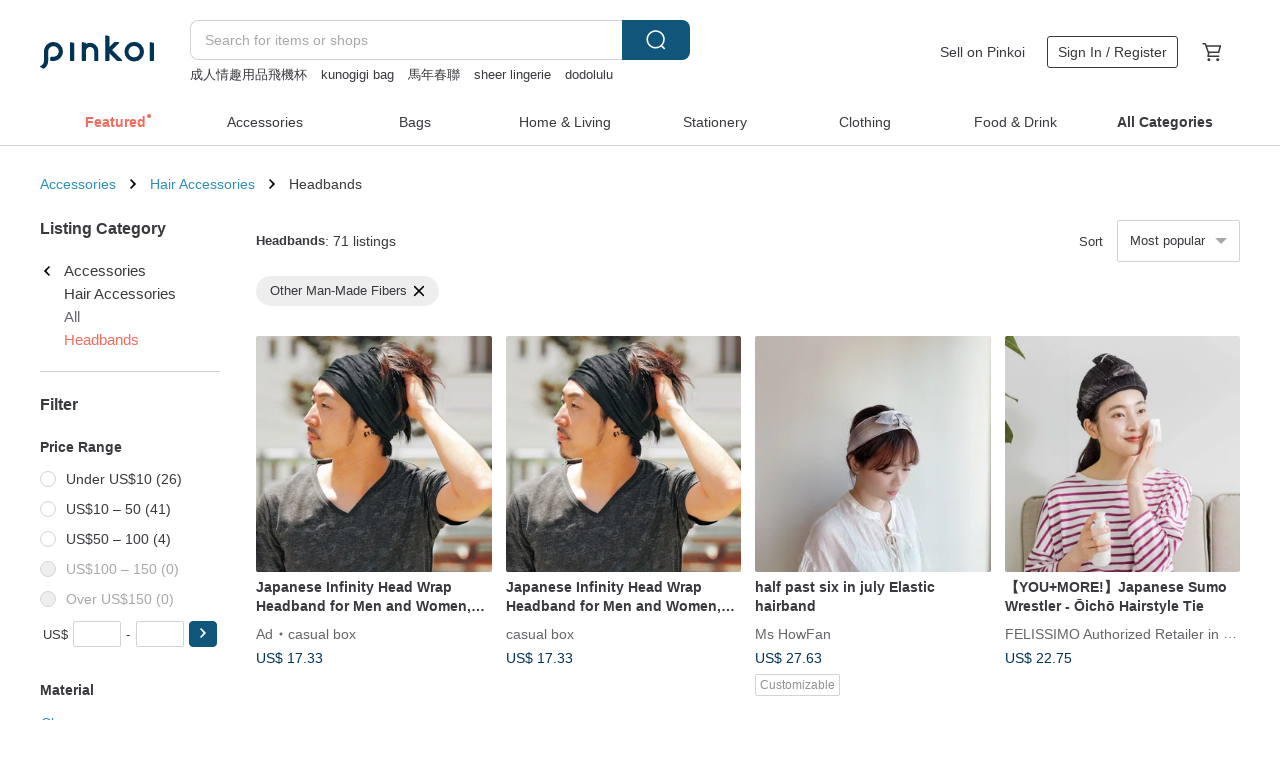

--- FILE ---
content_type: text/html; charset=utf-8
request_url: https://en.pinkoi.com/browse?cagetory=2&material=55&ref_sec=basic_info&ref_created=1670349761&ref_entity=item&ref_entity_id=xiZMtzhQ&catp=group_2%2Cgroup_2_1%2Clisting_229
body_size: 19067
content:

<!doctype html>

<html lang="en" class="web no-js s-not-login s-en webkit" xmlns:fb="http://ogp.me/ns/fb#">
<head prefix="og: http://ogp.me/ns# fb: http://ogp.me/ns/fb# ilovepinkoi: http://ogp.me/ns/fb/ilovepinkoi#">
    <meta charset="utf-8">

    <title>Accessories/Hair Accessories/Headbands/Other Man-Made Fibers | Pinkoi | Asia’s cross-border design marketplace</title>
    <meta name="keywords" content="jewelry, jewellery, accessories">
    <meta name="description" content="New headbands are being listed on Pinkoi everyday. Browse through thousands of headbands in the latest styles! Even get one custom made! Find the perfect headband today on Pinkoi.">
    <meta name="twitter:card" content="summary_large_image">
    <meta property="og:type" content="website" />
    <meta property="og:image" content="https://cdn01.pinkoi.com/product/ZK3Gs8Ti/0/800x0.jpg"/>
    <meta property="og:title" content="Accessories/Hair Accessories/Headbands/Other Man-Made Fibers | Pinkoi | Asia’s cross-border design marketplace"/>
    <meta property="og:description" content="New headbands are being listed on Pinkoi everyday. Browse through thousands of headbands in the latest styles! Even get one custom made! Find the perfect headband today on Pinkoi."/>

        <meta property="og:url" content="https://en.pinkoi.com/browse?catp=group_2%2Cgroup_2_1%2Clisting_229"><link rel="canonical" href="https://en.pinkoi.com/browse?catp=group_2%2Cgroup_2_1%2Clisting_229">

    <script type="application/ld+json">{"@context": "http://schema.org", "@type": "BreadcrumbList", "itemListElement": [{"@type": "ListItem", "position": 1, "item": {"@id": "https://en.pinkoi.com", "name": "Pinkoi"}}, {"@type": "ListItem", "position": 2, "item": {"@id": "https://en.pinkoi.com/browse", "name": "Browse"}}, {"@type": "ListItem", "position": 3, "item": {"@id": "https://en.pinkoi.com/browse?catp=group_2", "name": "Accessories"}}, {"@type": "ListItem", "position": 4, "item": {"@id": "https://en.pinkoi.com/browse?catp=group_2%2Cgroup_2_1", "name": "Hair Accessories"}}, {"@type": "ListItem", "position": 5, "item": {"@id": "https://en.pinkoi.com/browse?catp=group_2%2Cgroup_2_1%2Clisting_229", "name": "Headbands"}}]}</script>
    <script type="application/ld+json">{"@context": "http://schema.org", "@type": "Product", "productID": "ZK3Gs8Ti", "sku": "ZK3Gs8Ti", "name": "Japanese Infinity Head Wrap Headband for Men and Women, Sweat Wicking Rayon Yoga", "description": "The  Arrange  series is from Casualbox  a type of headband that is specially designed to allow for greater freedom in how the headband is styled and worn  Typically worn by twisting the band into a smaller loop and then placed on the head  it has versatile functions such as an ear or neck warmer or for hair styling", "image": ["https://cdn01.pinkoi.com/product/ZK3Gs8Ti/0/1/500x0.jpg"], "brand": {"@type": "Brand", "name": "casual box"}, "offers": {"@type": "Offer", "priceCurrency": "USD", "price": 17.33, "availability": "http://schema.org/InStock", "priceValidUntil": "2026-07-18", "itemCondition": "http://schema.org/NewCondition", "url": "https://en.pinkoi.com/product/ZK3Gs8Ti", "seller": {"@type": "Organization", "name": "casual box", "url": "https://en.pinkoi.com/store/casualbox"}, "hasMerchantReturnPolicy": [{"@type": "MerchantReturnPolicy", "returnPolicyCategory": "https://schema.org/MerchantReturnFiniteReturnWindow", "merchantReturnDays": 7, "returnMethod": "https://schema.org/ReturnByMail", "returnFees": "https://schema.org/FreeReturn", "applicableCountry": ["TW", "HK", "MO", "TH", "JP", "CN", "US", "SG", "CA"]}]}, "aggregateRating": {"@type": "AggregateRating", "ratingValue": 4.9, "reviewCount": 2284}}</script><script type="application/ld+json">{"@context": "http://schema.org", "@type": "Product", "productID": "87YW6mF5", "sku": "87YW6mF5", "name": "half past six in july Elastic hairband", "description": "Elastic hair band", "image": ["https://cdn01.pinkoi.com/product/87YW6mF5/0/1/500x0.jpg"], "brand": {"@type": "Brand", "name": "Ms HowFan"}, "offers": {"@type": "Offer", "priceCurrency": "USD", "price": 27.63, "availability": "http://schema.org/InStock", "priceValidUntil": "2026-07-18", "itemCondition": "http://schema.org/NewCondition", "url": "https://en.pinkoi.com/product/87YW6mF5", "seller": {"@type": "Organization", "name": "Ms HowFan", "url": "https://en.pinkoi.com/store/mshowfan"}, "hasMerchantReturnPolicy": [{"@type": "MerchantReturnPolicy", "returnPolicyCategory": "https://schema.org/MerchantReturnFiniteReturnWindow", "merchantReturnDays": 7, "returnMethod": "https://schema.org/ReturnByMail", "returnFees": "https://schema.org/FreeReturn", "applicableCountry": ["TW", "HK", "MO", "TH", "JP", "CN", "US", "SG", "CA"]}]}, "aggregateRating": {"@type": "AggregateRating", "ratingValue": 5.0, "reviewCount": 3478}}</script><script type="application/ld+json">{"@context": "http://schema.org", "@type": "Product", "productID": "fSXEsWsA", "sku": "fSXEsWsA", "name": "Blue road Elastic hairband", "description": "Elastic hair band", "image": ["https://cdn02.pinkoi.com/product/fSXEsWsA/0/1/500x0.jpg"], "brand": {"@type": "Brand", "name": "Ms HowFan"}, "offers": {"@type": "Offer", "priceCurrency": "USD", "price": 27.63, "availability": "http://schema.org/InStock", "priceValidUntil": "2026-07-18", "itemCondition": "http://schema.org/NewCondition", "url": "https://en.pinkoi.com/product/fSXEsWsA", "seller": {"@type": "Organization", "name": "Ms HowFan", "url": "https://en.pinkoi.com/store/mshowfan"}, "hasMerchantReturnPolicy": [{"@type": "MerchantReturnPolicy", "returnPolicyCategory": "https://schema.org/MerchantReturnFiniteReturnWindow", "merchantReturnDays": 7, "returnMethod": "https://schema.org/ReturnByMail", "returnFees": "https://schema.org/FreeReturn", "applicableCountry": ["TW", "HK", "MO", "TH", "JP", "CN", "US", "SG", "CA"]}]}, "aggregateRating": {"@type": "AggregateRating", "ratingValue": 5.0, "reviewCount": 3478}}</script><script type="application/ld+json">{"@context": "http://schema.org", "@type": "Product", "productID": "aqHM6jNg", "sku": "aqHM6jNg", "name": "Yoga Head Wrap Bandana Hairband Sweat Band for Men and Women With Tassels Unisex", "description": "A soft headband with tassels  made with high-quality Viscose  It is a hair band that can be worn by men and women in any season  \n\nThe design of the hair band is inspired by the '60s and '70s  and is influenced by modern festival fashion", "image": ["https://cdn01.pinkoi.com/product/aqHM6jNg/0/1/500x0.jpg"], "brand": {"@type": "Brand", "name": "casual box"}, "offers": {"@type": "Offer", "priceCurrency": "USD", "price": 16.69, "availability": "http://schema.org/InStock", "priceValidUntil": "2026-07-18", "itemCondition": "http://schema.org/NewCondition", "url": "https://en.pinkoi.com/product/aqHM6jNg", "seller": {"@type": "Organization", "name": "casual box", "url": "https://en.pinkoi.com/store/casualbox"}, "hasMerchantReturnPolicy": [{"@type": "MerchantReturnPolicy", "returnPolicyCategory": "https://schema.org/MerchantReturnFiniteReturnWindow", "merchantReturnDays": 7, "returnMethod": "https://schema.org/ReturnByMail", "returnFees": "https://schema.org/FreeReturn", "applicableCountry": ["TW", "HK", "MO", "TH", "JP", "CN", "US", "SG", "CA"]}]}, "aggregateRating": {"@type": "AggregateRating", "ratingValue": 4.9, "reviewCount": 2284}}</script><script type="application/ld+json">{"@context": "http://schema.org", "@type": "Product", "productID": "QD5h5FHb", "sku": "QD5h5FHb", "name": "\u3010YOU+MORE!\u3011Japanese Sumo Wrestler - \u014cich\u014d Hairstyle Tie", "description": "Feel the daily mood of sumo wrestlers wearing a large ginkgo-style headband", "image": ["https://cdn01.pinkoi.com/product/QD5h5FHb/0/1/500x0.jpg"], "brand": {"@type": "Brand", "name": "FELISSIMO Authorized Retailer in TW"}, "offers": {"@type": "Offer", "priceCurrency": "USD", "price": 22.75, "availability": "http://schema.org/InStock", "priceValidUntil": "2026-07-18", "itemCondition": "http://schema.org/NewCondition", "url": "https://en.pinkoi.com/product/QD5h5FHb", "seller": {"@type": "Organization", "name": "FELISSIMO Authorized Retailer in TW", "url": "https://en.pinkoi.com/store/felissimo"}, "hasMerchantReturnPolicy": [{"@type": "MerchantReturnPolicy", "returnPolicyCategory": "https://schema.org/MerchantReturnFiniteReturnWindow", "merchantReturnDays": 7, "returnMethod": "https://schema.org/ReturnByMail", "returnFees": "https://schema.org/FreeReturn", "applicableCountry": ["TW", "HK", "MO", "TH", "JP", "CN", "US", "SG", "CA"]}]}, "aggregateRating": {"@type": "AggregateRating", "ratingValue": 4.9, "reviewCount": 1383}}</script><script type="application/ld+json">{"@context": "http://schema.org", "@type": "Product", "productID": "RhWhGf5k", "sku": "RhWhGf5k", "name": "mustard honey Elastic hairband", "description": "Elastic hair band", "image": ["https://cdn02.pinkoi.com/product/RhWhGf5k/0/1/500x0.jpg"], "brand": {"@type": "Brand", "name": "Ms HowFan"}, "offers": {"@type": "Offer", "priceCurrency": "USD", "price": 27.63, "availability": "http://schema.org/InStock", "priceValidUntil": "2026-07-18", "itemCondition": "http://schema.org/NewCondition", "url": "https://en.pinkoi.com/product/RhWhGf5k", "seller": {"@type": "Organization", "name": "Ms HowFan", "url": "https://en.pinkoi.com/store/mshowfan"}, "hasMerchantReturnPolicy": [{"@type": "MerchantReturnPolicy", "returnPolicyCategory": "https://schema.org/MerchantReturnFiniteReturnWindow", "merchantReturnDays": 7, "returnMethod": "https://schema.org/ReturnByMail", "returnFees": "https://schema.org/FreeReturn", "applicableCountry": ["TW", "HK", "MO", "TH", "JP", "CN", "US", "SG", "CA"]}]}, "aggregateRating": {"@type": "AggregateRating", "ratingValue": 5.0, "reviewCount": 3478}}</script><script type="application/ld+json">{"@context": "http://schema.org", "@type": "Product", "productID": "aW33cWEz", "sku": "aW33cWEz", "name": "\u3010Seashell Headband\u3011Woven Headband", "description": "Seashell Headband Love the vastness of the ocean and enjoy a moment of tranquility  Come browse", "image": ["https://cdn01.pinkoi.com/product/aW33cWEz/0/1/500x0.jpg"], "brand": {"@type": "Brand", "name": "susuhandmade"}, "offers": {"@type": "Offer", "priceCurrency": "USD", "price": 16.25, "availability": "http://schema.org/InStock", "priceValidUntil": "2026-07-18", "itemCondition": "http://schema.org/NewCondition", "url": "https://en.pinkoi.com/product/aW33cWEz", "seller": {"@type": "Organization", "name": "susuhandmade", "url": "https://en.pinkoi.com/store/susuhandmade"}, "hasMerchantReturnPolicy": [{"@type": "MerchantReturnPolicy", "returnPolicyCategory": "https://schema.org/MerchantReturnFiniteReturnWindow", "merchantReturnDays": 7, "returnMethod": "https://schema.org/ReturnByMail", "returnFees": "https://schema.org/FreeReturn", "applicableCountry": ["TW", "HK", "MO", "TH", "JP", "CN", "US", "SG", "CA"]}]}, "aggregateRating": {"@type": "AggregateRating", "ratingValue": 5.0, "reviewCount": 1}}</script><script type="application/ld+json">{"@context": "http://schema.org", "@type": "Product", "productID": "BbVam83f", "sku": "BbVam83f", "name": "Swirling Sea Braided Chiffon Hairband", "description": "PAMYCARIE 2024 Summer Collection", "image": ["https://cdn01.pinkoi.com/product/BbVam83f/0/1/500x0.jpg"], "brand": {"@type": "Brand", "name": "PAMYCARIE"}, "offers": {"@type": "Offer", "priceCurrency": "USD", "price": 87.46, "availability": "http://schema.org/InStock", "priceValidUntil": "2026-07-18", "itemCondition": "http://schema.org/NewCondition", "url": "https://en.pinkoi.com/product/BbVam83f", "seller": {"@type": "Organization", "name": "PAMYCARIE", "url": "https://en.pinkoi.com/store/pamycarie"}, "hasMerchantReturnPolicy": [{"@type": "MerchantReturnPolicy", "returnPolicyCategory": "https://schema.org/MerchantReturnFiniteReturnWindow", "merchantReturnDays": 7, "returnMethod": "https://schema.org/ReturnByMail", "returnFees": "https://schema.org/FreeReturn", "applicableCountry": ["TW", "HK", "MO", "TH", "JP", "CN", "US", "SG", "CA"]}]}, "aggregateRating": {"@type": "AggregateRating", "ratingValue": 4.9, "reviewCount": 246}}</script><script type="application/ld+json">{"@context": "http://schema.org", "@type": "Product", "productID": "xhJdXa66", "sku": "xhJdXa66", "name": "Slim Woven Headband", "description": "A slim headband is your perfect everyday companion  It's understated and ideal for daily wear  Feel free to contact the designer if you have a preferred color or wish to customize", "image": ["https://cdn01.pinkoi.com/product/xhJdXa66/0/1/500x0.jpg"], "brand": {"@type": "Brand", "name": "Korobibi"}, "offers": {"@type": "Offer", "priceCurrency": "USD", "price": 11.85, "availability": "http://schema.org/InStock", "priceValidUntil": "2026-07-18", "itemCondition": "http://schema.org/NewCondition", "url": "https://en.pinkoi.com/product/xhJdXa66", "seller": {"@type": "Organization", "name": "Korobibi", "url": "https://en.pinkoi.com/store/derlaylang"}, "hasMerchantReturnPolicy": [{"@type": "MerchantReturnPolicy", "returnPolicyCategory": "https://schema.org/MerchantReturnFiniteReturnWindow", "merchantReturnDays": 7, "returnMethod": "https://schema.org/ReturnByMail", "returnFees": "https://schema.org/FreeReturn", "applicableCountry": ["TW", "HK", "MO", "TH", "JP", "CN", "US", "SG", "CA"]}]}, "aggregateRating": {"@type": "AggregateRating", "ratingValue": 5.0, "reviewCount": 7}}</script><script type="application/ld+json">{"@context": "http://schema.org", "@type": "Product", "productID": "m5gYCmhT", "sku": "m5gYCmhT", "name": "Taro toast Elastic hairband", "description": "Elastic hairband", "image": ["https://cdn01.pinkoi.com/product/m5gYCmhT/0/1/500x0.jpg"], "brand": {"@type": "Brand", "name": "Ms HowFan"}, "offers": {"@type": "Offer", "priceCurrency": "USD", "price": 27.63, "availability": "http://schema.org/InStock", "priceValidUntil": "2026-07-18", "itemCondition": "http://schema.org/NewCondition", "url": "https://en.pinkoi.com/product/m5gYCmhT", "seller": {"@type": "Organization", "name": "Ms HowFan", "url": "https://en.pinkoi.com/store/mshowfan"}, "hasMerchantReturnPolicy": [{"@type": "MerchantReturnPolicy", "returnPolicyCategory": "https://schema.org/MerchantReturnFiniteReturnWindow", "merchantReturnDays": 7, "returnMethod": "https://schema.org/ReturnByMail", "returnFees": "https://schema.org/FreeReturn", "applicableCountry": ["TW", "HK", "MO", "TH", "JP", "CN", "US", "SG", "CA"]}]}, "aggregateRating": {"@type": "AggregateRating", "ratingValue": 5.0, "reviewCount": 3478}}</script><script type="application/ld+json">{"@context": "http://schema.org", "@type": "Product", "productID": "yLa95MVy", "sku": "yLa95MVy", "name": "Color matching ball side headband", "description": "Corn  sweet potato\nWhich one do you choose today", "image": ["https://cdn01.pinkoi.com/product/yLa95MVy/0/1/500x0.jpg"], "brand": {"@type": "Brand", "name": "madein.maluko"}, "offers": {"@type": "Offer", "priceCurrency": "USD", "price": 11.85, "availability": "http://schema.org/InStock", "priceValidUntil": "2026-07-18", "itemCondition": "http://schema.org/NewCondition", "url": "https://en.pinkoi.com/product/yLa95MVy", "seller": {"@type": "Organization", "name": "madein.maluko", "url": "https://en.pinkoi.com/store/madeinmaluko"}, "hasMerchantReturnPolicy": [{"@type": "MerchantReturnPolicy", "returnPolicyCategory": "https://schema.org/MerchantReturnFiniteReturnWindow", "merchantReturnDays": 7, "returnMethod": "https://schema.org/ReturnByMail", "returnFees": "https://schema.org/FreeReturn", "applicableCountry": ["TW", "HK", "MO", "TH", "JP", "CN", "US", "SG", "CA"]}]}, "aggregateRating": {"@type": "AggregateRating", "ratingValue": 5.0, "reviewCount": 479}}</script><script type="application/ld+json">{"@context": "http://schema.org", "@type": "Product", "productID": "iR4ADDLY", "sku": "iR4ADDLY", "name": "Two-tone bow headband", "description": "It's good to match in winter and summer\nCan be tied tightly\nDon't worry about head circumference", "image": ["https://cdn01.pinkoi.com/product/iR4ADDLY/0/1/500x0.jpg"], "brand": {"@type": "Brand", "name": "madein.maluko"}, "offers": {"@type": "Offer", "priceCurrency": "USD", "price": 20.32, "availability": "http://schema.org/InStock", "priceValidUntil": "2026-07-18", "itemCondition": "http://schema.org/NewCondition", "url": "https://en.pinkoi.com/product/iR4ADDLY", "seller": {"@type": "Organization", "name": "madein.maluko", "url": "https://en.pinkoi.com/store/madeinmaluko"}, "hasMerchantReturnPolicy": [{"@type": "MerchantReturnPolicy", "returnPolicyCategory": "https://schema.org/MerchantReturnFiniteReturnWindow", "merchantReturnDays": 7, "returnMethod": "https://schema.org/ReturnByMail", "returnFees": "https://schema.org/FreeReturn", "applicableCountry": ["TW", "HK", "MO", "TH", "JP", "CN", "US", "SG", "CA"]}]}, "aggregateRating": {"@type": "AggregateRating", "ratingValue": 5.0, "reviewCount": 479}}</script><script type="application/ld+json">{"@context": "http://schema.org", "@type": "Product", "productID": "ZacAGai4", "sku": "ZacAGai4", "name": "Crochet Daisy Granny Square Headband in Pastel Color", "description": "Crochet Daisy Granny Square Headband in Pastel Color", "image": ["https://cdn01.pinkoi.com/product/ZacAGai4/0/3/500x0.jpg"], "brand": {"@type": "Brand", "name": "Wanderwall"}, "offers": {"@type": "Offer", "priceCurrency": "USD", "price": 19.04, "availability": "http://schema.org/InStock", "priceValidUntil": "2026-07-18", "itemCondition": "http://schema.org/NewCondition", "url": "https://en.pinkoi.com/product/ZacAGai4", "seller": {"@type": "Organization", "name": "Wanderwall", "url": "https://en.pinkoi.com/store/wanderwallhk"}, "hasMerchantReturnPolicy": [{"@type": "MerchantReturnPolicy", "returnPolicyCategory": "https://schema.org/MerchantReturnFiniteReturnWindow", "merchantReturnDays": 7, "returnMethod": "https://schema.org/ReturnByMail", "returnFees": "https://schema.org/FreeReturn", "applicableCountry": ["TW", "HK", "MO", "TH", "JP", "CN", "US", "SG", "CA"]}]}, "aggregateRating": {"@type": "AggregateRating", "ratingValue": 5.0, "reviewCount": 47}}</script><script type="application/ld+json">{"@context": "http://schema.org", "@type": "Product", "productID": "CgjzQYHH", "sku": "CgjzQYHH", "name": "Powder Blue Bubble Weave Headband \u3010Adult Size\u3011", "description": "Dreamy accessories are the dream designs of Monroe Monroe  with an updated silhouette \nEthereal  sheer  embroidered  and gorgeously designed with an exclusive silhouette", "image": ["https://cdn01.pinkoi.com/product/CgjzQYHH/0/2/500x0.jpg"], "brand": {"@type": "Brand", "name": "Monroe Monroe"}, "offers": {"@type": "Offer", "priceCurrency": "USD", "price": 94.12, "availability": "http://schema.org/InStock", "priceValidUntil": "2026-07-18", "itemCondition": "http://schema.org/NewCondition", "url": "https://en.pinkoi.com/product/CgjzQYHH", "seller": {"@type": "Organization", "name": "Monroe Monroe", "url": "https://en.pinkoi.com/store/momroecat"}, "hasMerchantReturnPolicy": [{"@type": "MerchantReturnPolicy", "returnPolicyCategory": "https://schema.org/MerchantReturnFiniteReturnWindow", "merchantReturnDays": 7, "returnMethod": "https://schema.org/ReturnByMail", "returnFees": "https://schema.org/FreeReturn", "applicableCountry": ["TW", "HK", "MO", "TH", "JP", "CN", "US", "SG", "CA"]}]}, "aggregateRating": {"@type": "AggregateRating", "ratingValue": 5.0, "reviewCount": 94}}</script><script type="application/ld+json">{"@context": "http://schema.org", "@type": "Product", "productID": "MTMXywXK", "sku": "MTMXywXK", "name": "Watercolor wool headband", "description": "This is a beautiful artifact that can turn you into a fairy", "image": ["https://cdn01.pinkoi.com/product/MTMXywXK/0/2/500x0.jpg"], "brand": {"@type": "Brand", "name": "aweavergirl"}, "offers": {"@type": "Offer", "priceCurrency": "USD", "price": 15.24, "availability": "http://schema.org/InStock", "priceValidUntil": "2026-07-18", "itemCondition": "http://schema.org/NewCondition", "url": "https://en.pinkoi.com/product/MTMXywXK", "seller": {"@type": "Organization", "name": "aweavergirl", "url": "https://en.pinkoi.com/store/aweavergirl"}, "hasMerchantReturnPolicy": [{"@type": "MerchantReturnPolicy", "returnPolicyCategory": "https://schema.org/MerchantReturnFiniteReturnWindow", "merchantReturnDays": 7, "returnMethod": "https://schema.org/ReturnByMail", "returnFees": "https://schema.org/FreeReturn", "applicableCountry": ["TW", "HK", "MO", "TH", "JP", "CN", "US", "SG", "CA"]}]}, "aggregateRating": {"@type": "AggregateRating", "ratingValue": 5.0, "reviewCount": 3}}</script><script type="application/ld+json">{"@context": "http://schema.org", "@type": "Product", "productID": "v9fbbjDG", "sku": "v9fbbjDG", "name": "Safe distance Elastic hairband", "description": "Elastic hair band", "image": ["https://cdn01.pinkoi.com/product/v9fbbjDG/0/1/500x0.jpg"], "brand": {"@type": "Brand", "name": "Ms HowFan"}, "offers": {"@type": "Offer", "priceCurrency": "USD", "price": 27.63, "availability": "http://schema.org/InStock", "priceValidUntil": "2026-07-18", "itemCondition": "http://schema.org/NewCondition", "url": "https://en.pinkoi.com/product/v9fbbjDG", "seller": {"@type": "Organization", "name": "Ms HowFan", "url": "https://en.pinkoi.com/store/mshowfan"}, "hasMerchantReturnPolicy": [{"@type": "MerchantReturnPolicy", "returnPolicyCategory": "https://schema.org/MerchantReturnFiniteReturnWindow", "merchantReturnDays": 7, "returnMethod": "https://schema.org/ReturnByMail", "returnFees": "https://schema.org/FreeReturn", "applicableCountry": ["TW", "HK", "MO", "TH", "JP", "CN", "US", "SG", "CA"]}]}, "aggregateRating": {"@type": "AggregateRating", "ratingValue": 5.0, "reviewCount": 3478}}</script><script type="application/ld+json">{"@context": "http://schema.org", "@type": "Product", "productID": "qgqLDwvT", "sku": "qgqLDwvT", "name": "Sparkling Bow Veil Headband - Travel Light Wedding Dress Series", "description": "This naturally voluminous and cute mesh bow headband is designed for brides who love self-service weddings  allowing for quick styling", "image": ["https://cdn01.pinkoi.com/product/qgqLDwvT/0/1/500x0.jpg"], "brand": {"@type": "Brand", "name": "WLM atelier"}, "offers": {"@type": "Offer", "priceCurrency": "USD", "price": 29.80, "availability": "http://schema.org/InStock", "priceValidUntil": "2026-07-18", "itemCondition": "http://schema.org/NewCondition", "url": "https://en.pinkoi.com/product/qgqLDwvT", "seller": {"@type": "Organization", "name": "WLM atelier", "url": "https://en.pinkoi.com/store/winnielinmillinery"}, "hasMerchantReturnPolicy": [{"@type": "MerchantReturnPolicy", "returnPolicyCategory": "https://schema.org/MerchantReturnFiniteReturnWindow", "merchantReturnDays": 7, "returnMethod": "https://schema.org/ReturnByMail", "returnFees": "https://schema.org/FreeReturn", "applicableCountry": ["TW", "HK", "MO", "TH", "JP", "CN", "US", "SG", "CA"]}]}, "aggregateRating": {"@type": "AggregateRating", "ratingValue": 5.0, "reviewCount": 2}}</script><script type="application/ld+json">{"@context": "http://schema.org", "@type": "Product", "productID": "PsPh7xDP", "sku": "PsPh7xDP", "name": "Tsubakishou (Butterfly Flower) Round Flower Field Hair Tie Tsumami-zaiku Fabric Flower", "description": "Tsumami-zaiku   Japanese Style   100  Handmade   Traditional Japanese Technique   Tsubakishou   Hair Tie", "image": ["https://cdn01.pinkoi.com/product/PsPh7xDP/0/1/500x0.jpg"], "brand": {"@type": "Brand", "name": "tsumamifatfad"}, "offers": {"@type": "Offer", "priceCurrency": "USD", "price": 36.02, "availability": "http://schema.org/InStock", "priceValidUntil": "2026-07-18", "itemCondition": "http://schema.org/NewCondition", "url": "https://en.pinkoi.com/product/PsPh7xDP", "seller": {"@type": "Organization", "name": "tsumamifatfad", "url": "https://en.pinkoi.com/store/tsumamifatfad"}, "hasMerchantReturnPolicy": [{"@type": "MerchantReturnPolicy", "returnPolicyCategory": "https://schema.org/MerchantReturnFiniteReturnWindow", "merchantReturnDays": 7, "returnMethod": "https://schema.org/ReturnByMail", "returnFees": "https://schema.org/FreeReturn", "applicableCountry": ["TW", "HK", "MO", "TH", "JP", "CN", "US", "SG", "CA"]}]}, "aggregateRating": {"@type": "AggregateRating", "ratingValue": 5.0, "reviewCount": 244}}</script><script type="application/ld+json">{"@context": "http://schema.org", "@type": "Product", "productID": "j6PyWHTe", "sku": "j6PyWHTe", "name": "Pearl Dance Headband - Silver Grey", "description": "The subtle interweaving of silver-grey satin and blue-grey mesh  adorned with pearls of varying sizes  imbues this headband with an aura of delicate charm and romance  Whether for everyday outings or special occasions  this headband serves as an exquisite accessory  ensuring you radiate captivating allure at all times", "image": ["https://cdn01.pinkoi.com/product/j6PyWHTe/0/1/500x0.jpg"], "brand": {"@type": "Brand", "name": "eande"}, "offers": {"@type": "Offer", "priceCurrency": "USD", "price": 45.71, "availability": "http://schema.org/InStock", "priceValidUntil": "2026-07-18", "itemCondition": "http://schema.org/NewCondition", "url": "https://en.pinkoi.com/product/j6PyWHTe", "seller": {"@type": "Organization", "name": "eande", "url": "https://en.pinkoi.com/store/eande"}, "hasMerchantReturnPolicy": [{"@type": "MerchantReturnPolicy", "returnPolicyCategory": "https://schema.org/MerchantReturnFiniteReturnWindow", "merchantReturnDays": 7, "returnMethod": "https://schema.org/ReturnByMail", "returnFees": "https://schema.org/FreeReturn", "applicableCountry": ["TW", "HK", "MO", "TH", "JP", "CN", "US", "SG", "CA"]}]}, "aggregateRating": {"@type": "AggregateRating", "ratingValue": 5.0, "reviewCount": 1}}</script><script type="application/ld+json">{"@context": "http://schema.org", "@type": "Product", "productID": "rHtkhwMZ", "sku": "rHtkhwMZ", "name": "Pearl Melody Headband", "description": "Soft pink satin and delicate white tulle are artfully interwoven  adorned with pearls of varying sizes  This headband effortlessly blends sweetness and romance  Perfect for everyday wear or special occasions  it's an exquisite accessory designed to make you shine with captivating charm  at any moment", "image": ["https://cdn01.pinkoi.com/product/rHtkhwMZ/0/1/500x0.jpg"], "brand": {"@type": "Brand", "name": "eande"}, "offers": {"@type": "Offer", "priceCurrency": "USD", "price": 45.71, "availability": "http://schema.org/InStock", "priceValidUntil": "2026-07-18", "itemCondition": "http://schema.org/NewCondition", "url": "https://en.pinkoi.com/product/rHtkhwMZ", "seller": {"@type": "Organization", "name": "eande", "url": "https://en.pinkoi.com/store/eande"}, "hasMerchantReturnPolicy": [{"@type": "MerchantReturnPolicy", "returnPolicyCategory": "https://schema.org/MerchantReturnFiniteReturnWindow", "merchantReturnDays": 7, "returnMethod": "https://schema.org/ReturnByMail", "returnFees": "https://schema.org/FreeReturn", "applicableCountry": ["TW", "HK", "MO", "TH", "JP", "CN", "US", "SG", "CA"]}]}, "aggregateRating": {"@type": "AggregateRating", "ratingValue": 5.0, "reviewCount": 1}}</script><script type="application/ld+json">{"@context": "http://schema.org", "@type": "Product", "productID": "JVgfv76D", "sku": "JVgfv76D", "name": "Layered Velvet Bow Headband - Mustard Yellow", "description": "A velvet ribbon headband  layered to resemble a delicate bow", "image": ["https://cdn01.pinkoi.com/product/JVgfv76D/0/1/500x0.jpg"], "brand": {"@type": "Brand", "name": "WLM atelier"}, "offers": {"@type": "Offer", "priceCurrency": "USD", "price": 27.09, "availability": "http://schema.org/InStock", "priceValidUntil": "2026-07-18", "itemCondition": "http://schema.org/NewCondition", "url": "https://en.pinkoi.com/product/JVgfv76D", "seller": {"@type": "Organization", "name": "WLM atelier", "url": "https://en.pinkoi.com/store/winnielinmillinery"}, "hasMerchantReturnPolicy": [{"@type": "MerchantReturnPolicy", "returnPolicyCategory": "https://schema.org/MerchantReturnFiniteReturnWindow", "merchantReturnDays": 7, "returnMethod": "https://schema.org/ReturnByMail", "returnFees": "https://schema.org/FreeReturn", "applicableCountry": ["TW", "HK", "MO", "TH", "JP", "CN", "US", "SG", "CA"]}]}, "aggregateRating": {"@type": "AggregateRating", "ratingValue": 5.0, "reviewCount": 2}}</script><script type="application/ld+json">{"@context": "http://schema.org", "@type": "Product", "productID": "SpNmURLL", "sku": "SpNmURLL", "name": "Lace headband, baby headband, grown ups headband, hair accessory, baby photoshoot prop.", "description": "Hand-crocheted lace headband  made with Taiwanese fine summer yarn that is durable and elastic  Features a tie-closure design  eliminating size concerns \nThe product color is  Apricot Pink   a subtle pink that appears more apricot to the naked eye", "image": ["https://cdn01.pinkoi.com/product/SpNmURLL/0/1/500x0.jpg"], "brand": {"@type": "Brand", "name": "plantgrass"}, "offers": {"@type": "Offer", "priceCurrency": "USD", "price": 12.87, "availability": "http://schema.org/InStock", "priceValidUntil": "2026-07-18", "itemCondition": "http://schema.org/NewCondition", "url": "https://en.pinkoi.com/product/SpNmURLL", "seller": {"@type": "Organization", "name": "plantgrass", "url": "https://en.pinkoi.com/store/plantgrass"}, "hasMerchantReturnPolicy": [{"@type": "MerchantReturnPolicy", "returnPolicyCategory": "https://schema.org/MerchantReturnFiniteReturnWindow", "merchantReturnDays": 7, "returnMethod": "https://schema.org/ReturnByMail", "returnFees": "https://schema.org/FreeReturn", "applicableCountry": ["TW", "HK", "MO", "TH", "JP", "CN", "US", "SG", "CA"]}]}, "aggregateRating": {"@type": "AggregateRating", "ratingValue": 4.9, "reviewCount": 19}}</script><script type="application/ld+json">{"@context": "http://schema.org", "@type": "Product", "productID": "hLRnQiMQ", "sku": "hLRnQiMQ", "name": "Crochet Daily Earth Tone Headband", "description": "Crochet Daily Earth Tone Headband", "image": ["https://cdn02.pinkoi.com/product/hLRnQiMQ/0/1/500x0.jpg"], "brand": {"@type": "Brand", "name": "Wanderwall"}, "offers": {"@type": "Offer", "priceCurrency": "USD", "price": 15.18, "availability": "http://schema.org/InStock", "priceValidUntil": "2026-07-18", "itemCondition": "http://schema.org/NewCondition", "url": "https://en.pinkoi.com/product/hLRnQiMQ", "seller": {"@type": "Organization", "name": "Wanderwall", "url": "https://en.pinkoi.com/store/wanderwallhk"}, "hasMerchantReturnPolicy": [{"@type": "MerchantReturnPolicy", "returnPolicyCategory": "https://schema.org/MerchantReturnFiniteReturnWindow", "merchantReturnDays": 7, "returnMethod": "https://schema.org/ReturnByMail", "returnFees": "https://schema.org/FreeReturn", "applicableCountry": ["TW", "HK", "MO", "TH", "JP", "CN", "US", "SG", "CA"]}]}, "aggregateRating": {"@type": "AggregateRating", "ratingValue": 5.0, "reviewCount": 47}}</script><script type="application/ld+json">{"@context": "http://schema.org", "@type": "Product", "productID": "WTcjc8DB", "sku": "WTcjc8DB", "name": "Wide gradient speckled yarn handmade knitted headband crochet headband", "description": "Beautiful gradient speckled yarn  meticulously hand-crocheted into a fully elastic headband  a chic and warm accessory for autumn and winter", "image": ["https://cdn01.pinkoi.com/product/WTcjc8DB/0/1/500x0.jpg"], "brand": {"@type": "Brand", "name": "Hwatokki Handmade"}, "offers": {"@type": "Offer", "priceCurrency": "USD", "price": 19.50, "availability": "http://schema.org/InStock", "priceValidUntil": "2026-07-18", "itemCondition": "http://schema.org/NewCondition", "url": "https://en.pinkoi.com/product/WTcjc8DB", "seller": {"@type": "Organization", "name": "Hwatokki Handmade", "url": "https://en.pinkoi.com/store/hwatokki"}, "hasMerchantReturnPolicy": [{"@type": "MerchantReturnPolicy", "returnPolicyCategory": "https://schema.org/MerchantReturnFiniteReturnWindow", "merchantReturnDays": 7, "returnMethod": "https://schema.org/ReturnByMail", "returnFees": "https://schema.org/FreeReturn", "applicableCountry": ["TW", "HK", "MO", "TH", "JP", "CN", "US", "SG", "CA"]}]}, "aggregateRating": {"@type": "AggregateRating", "ratingValue": 5.0, "reviewCount": 270}}</script><script type="application/ld+json">{"@context": "http://schema.org", "@type": "Product", "productID": "bWDzEkvH", "sku": "bWDzEkvH", "name": "Red Flower Weave Romantic Headband [Adult Size]", "description": "Dreamy accessories born from Monroe Monroe's dream designs  updated silhouettes \n Ethereal  sheer  embroidered  and luxuriously unique silhouette designs", "image": ["https://cdn01.pinkoi.com/product/bWDzEkvH/0/1/500x0.jpg"], "brand": {"@type": "Brand", "name": "Monroe Monroe"}, "offers": {"@type": "Offer", "priceCurrency": "USD", "price": 97.50, "availability": "http://schema.org/InStock", "priceValidUntil": "2026-07-18", "itemCondition": "http://schema.org/NewCondition", "url": "https://en.pinkoi.com/product/bWDzEkvH", "seller": {"@type": "Organization", "name": "Monroe Monroe", "url": "https://en.pinkoi.com/store/momroecat"}, "hasMerchantReturnPolicy": [{"@type": "MerchantReturnPolicy", "returnPolicyCategory": "https://schema.org/MerchantReturnFiniteReturnWindow", "merchantReturnDays": 7, "returnMethod": "https://schema.org/ReturnByMail", "returnFees": "https://schema.org/FreeReturn", "applicableCountry": ["TW", "HK", "MO", "TH", "JP", "CN", "US", "SG", "CA"]}]}, "aggregateRating": {"@type": "AggregateRating", "ratingValue": 5.0, "reviewCount": 94}}</script><script type="application/ld+json">{"@context": "http://schema.org", "@type": "Product", "productID": "FshK9alD", "sku": "FshK9alD", "name": "Lan Handmade Knitted Headband (Mohair Grey Black)", "description": "Ethnic knitted headband with a sense of hippie\nAdd some color to winter\nCute headband for girls with short and long hair", "image": ["https://cdn01.pinkoi.com/product/FshK9alD/0/500x0.jpg"], "brand": {"@type": "Brand", "name": "Lan"}, "offers": {"@type": "Offer", "priceCurrency": "USD", "price": 15.24, "availability": "http://schema.org/InStock", "priceValidUntil": "2026-07-18", "itemCondition": "http://schema.org/NewCondition", "url": "https://en.pinkoi.com/product/FshK9alD", "seller": {"@type": "Organization", "name": "Lan", "url": "https://en.pinkoi.com/store/lan"}, "hasMerchantReturnPolicy": [{"@type": "MerchantReturnPolicy", "returnPolicyCategory": "https://schema.org/MerchantReturnFiniteReturnWindow", "merchantReturnDays": 7, "returnMethod": "https://schema.org/ReturnByMail", "returnFees": "https://schema.org/FreeReturn", "applicableCountry": ["TW", "HK", "MO", "TH", "JP", "CN", "US", "SG", "CA"]}]}, "aggregateRating": {"@type": "AggregateRating", "ratingValue": 5.0, "reviewCount": 1163}}</script><script type="application/ld+json">{"@context": "http://schema.org", "@type": "Product", "productID": "mPcXsGeE", "sku": "mPcXsGeE", "name": "Magical Violet Headband \u3010Adult Size\u3011", "description": "Dreamy accessories are the dream design of Monroe Monroe  with updated patterns \nEthereal  sheer  embroidered  and gorgeously unique pattern designs", "image": ["https://cdn02.pinkoi.com/product/mPcXsGeE/0/2/500x0.jpg"], "brand": {"@type": "Brand", "name": "Monroe Monroe"}, "offers": {"@type": "Offer", "priceCurrency": "USD", "price": 97.50, "availability": "http://schema.org/InStock", "priceValidUntil": "2026-07-18", "itemCondition": "http://schema.org/NewCondition", "url": "https://en.pinkoi.com/product/mPcXsGeE", "seller": {"@type": "Organization", "name": "Monroe Monroe", "url": "https://en.pinkoi.com/store/momroecat"}, "hasMerchantReturnPolicy": [{"@type": "MerchantReturnPolicy", "returnPolicyCategory": "https://schema.org/MerchantReturnFiniteReturnWindow", "merchantReturnDays": 7, "returnMethod": "https://schema.org/ReturnByMail", "returnFees": "https://schema.org/FreeReturn", "applicableCountry": ["TW", "HK", "MO", "TH", "JP", "CN", "US", "SG", "CA"]}]}, "aggregateRating": {"@type": "AggregateRating", "ratingValue": 5.0, "reviewCount": 94}}</script><script type="application/ld+json">{"@context": "http://schema.org", "@type": "Product", "productID": "QycJArBf", "sku": "QycJArBf", "name": "Modern Navy Headband", "description": "The elastic is sewed on the inner layer to make the headband looks like turban \n comfy nature material\n unique design -Big Ribbon x fringe hem x double layer fabric\n 100  handmade", "image": ["https://cdn01.pinkoi.com/product/QycJArBf/0/1/500x0.jpg"], "brand": {"@type": "Brand", "name": "DEBED"}, "offers": {"@type": "Offer", "priceCurrency": "USD", "price": 30.13, "availability": "http://schema.org/InStock", "priceValidUntil": "2026-07-18", "itemCondition": "http://schema.org/NewCondition", "url": "https://en.pinkoi.com/product/QycJArBf", "seller": {"@type": "Organization", "name": "DEBED", "url": "https://en.pinkoi.com/store/debed"}, "hasMerchantReturnPolicy": [{"@type": "MerchantReturnPolicy", "returnPolicyCategory": "https://schema.org/MerchantReturnFiniteReturnWindow", "merchantReturnDays": 7, "returnMethod": "https://schema.org/ReturnByMail", "returnFees": "https://schema.org/FreeReturn", "applicableCountry": ["TW", "HK", "MO", "TH", "JP", "CN", "US", "SG", "CA"]}]}, "aggregateRating": {}}</script><script type="application/ld+json">{"@context": "http://schema.org", "@type": "Product", "productID": "gdbFrQXh", "sku": "gdbFrQXh", "name": "White And Black Lines Scrunchy Flower Headband", "description": "- Headband with detachable scrunchy \n- 100  Spandex  45  Polyester  50  Rayon\n- Head circumference  43-74cm \n- Width  5 5cm", "image": ["https://cdn01.pinkoi.com/product/gdbFrQXh/0/1/500x0.jpg"], "brand": {"@type": "Brand", "name": "PLUMfLOOR"}, "offers": {"@type": "Offer", "priceCurrency": "USD", "price": 38.59, "availability": "http://schema.org/InStock", "priceValidUntil": "2026-07-18", "itemCondition": "http://schema.org/NewCondition", "url": "https://en.pinkoi.com/product/gdbFrQXh", "seller": {"@type": "Organization", "name": "PLUMfLOOR", "url": "https://en.pinkoi.com/store/plumfloor"}, "hasMerchantReturnPolicy": [{"@type": "MerchantReturnPolicy", "returnPolicyCategory": "https://schema.org/MerchantReturnFiniteReturnWindow", "merchantReturnDays": 7, "returnMethod": "https://schema.org/ReturnByMail", "returnFees": "https://schema.org/FreeReturn", "applicableCountry": ["TW", "HK", "MO", "TH", "JP", "CN", "US", "SG", "CA"]}]}, "aggregateRating": {"@type": "AggregateRating", "ratingValue": 4.9, "reviewCount": 8}}</script><script type="application/ld+json">{"@context": "http://schema.org", "@type": "Product", "productID": "YrsgyFSG", "sku": "YrsgyFSG", "name": "\u3010Bubble Hair Tie\u3011Woven Hairband", "description": "The  Bubble Hair Tie  shimmers with iridescent light under the sun  as if whispering that there are always beautiful moments to look forward to in life  Come explore", "image": ["https://cdn02.pinkoi.com/product/YrsgyFSG/0/1/500x0.jpg"], "brand": {"@type": "Brand", "name": "susuhandmade"}, "offers": {"@type": "Offer", "priceCurrency": "USD", "price": 15.58, "availability": "http://schema.org/InStock", "priceValidUntil": "2026-07-18", "itemCondition": "http://schema.org/NewCondition", "url": "https://en.pinkoi.com/product/YrsgyFSG", "seller": {"@type": "Organization", "name": "susuhandmade", "url": "https://en.pinkoi.com/store/susuhandmade"}, "hasMerchantReturnPolicy": [{"@type": "MerchantReturnPolicy", "returnPolicyCategory": "https://schema.org/MerchantReturnFiniteReturnWindow", "merchantReturnDays": 7, "returnMethod": "https://schema.org/ReturnByMail", "returnFees": "https://schema.org/FreeReturn", "applicableCountry": ["TW", "HK", "MO", "TH", "JP", "CN", "US", "SG", "CA"]}]}, "aggregateRating": {"@type": "AggregateRating", "ratingValue": 5.0, "reviewCount": 1}}</script><script type="application/ld+json">{"@context": "http://schema.org", "@type": "Product", "productID": "NUT6SH8L", "sku": "NUT6SH8L", "name": "Neck Warmer -  Small Goldfish and Camellia (Black) ft. Ziling Huang", "description": "Novel and unique creative concept \n Suitable for outdoor activities \n Smooth  comfortable  and breathable  \n Colorful and never faded  \n Made by high-density microfiber \n Soft   Flexible", "image": ["https://cdn01.pinkoi.com/product/NUT6SH8L/0/1/500x0.jpg"], "brand": {"@type": "Brand", "name": "humi-designs"}, "offers": {"@type": "Offer", "priceCurrency": "USD", "price": 8.47, "availability": "http://schema.org/InStock", "priceValidUntil": "2026-07-18", "itemCondition": "http://schema.org/NewCondition", "url": "https://en.pinkoi.com/product/NUT6SH8L", "seller": {"@type": "Organization", "name": "humi-designs", "url": "https://en.pinkoi.com/store/humi-designs"}, "hasMerchantReturnPolicy": [{"@type": "MerchantReturnPolicy", "returnPolicyCategory": "https://schema.org/MerchantReturnFiniteReturnWindow", "merchantReturnDays": 7, "returnMethod": "https://schema.org/ReturnByMail", "returnFees": "https://schema.org/FreeReturn", "applicableCountry": ["TW", "HK", "MO", "TH", "JP", "CN", "US", "SG", "CA"]}]}, "aggregateRating": {"@type": "AggregateRating", "ratingValue": 4.9, "reviewCount": 87}}</script><script type="application/ld+json">{"@context": "http://schema.org", "@type": "Product", "productID": "JH4jfGjV", "sku": "JH4jfGjV", "name": "SoftServe Soft Supply Shimbashi Lovers French Spiral Pasta Hair Hoop Hair Accessories", "description": "Shinbashi Lovers Spiral Pasta Hand-Wound Headband\nMixed material winding webbing   abs plastic headband blank\nCircumference 37cm  widest point 2 5cm  light gold sea blue ink black beige white", "image": ["https://cdn01.pinkoi.com/product/JH4jfGjV/0/3/500x0.jpg"], "brand": {"@type": "Brand", "name": "SoftServe"}, "offers": {"@type": "Offer", "priceCurrency": "USD", "price": 24.06, "availability": "http://schema.org/InStock", "priceValidUntil": "2026-07-18", "itemCondition": "http://schema.org/NewCondition", "url": "https://en.pinkoi.com/product/JH4jfGjV", "seller": {"@type": "Organization", "name": "SoftServe", "url": "https://en.pinkoi.com/store/softserve"}, "hasMerchantReturnPolicy": [{"@type": "MerchantReturnPolicy", "returnPolicyCategory": "https://schema.org/MerchantReturnFiniteReturnWindow", "merchantReturnDays": 7, "returnMethod": "https://schema.org/ReturnByMail", "returnFees": "https://schema.org/FreeReturn", "applicableCountry": ["TW", "HK", "MO", "TH", "JP", "CN", "US", "SG", "CA"]}]}, "aggregateRating": {"@type": "AggregateRating", "ratingValue": 5.0, "reviewCount": 10}}</script><script type="application/ld+json">{"@context": "http://schema.org", "@type": "Product", "productID": "PvLAtXEu", "sku": "PvLAtXEu", "name": "Woven ribbon headband, headband, ribbon, hair accessory", "description": "Dai YA Zhong  Woven Ribbon Straight Headband - W50  Simple yet unique  Small-batch handmade  Carefully selected delicate patterned ribbon", "image": ["https://cdn02.pinkoi.com/product/PvLAtXEu/0/1/500x0.jpg"], "brand": {"@type": "Brand", "name": "daiyaing"}, "offers": {"@type": "Offer", "priceCurrency": "USD", "price": 10.16, "availability": "http://schema.org/InStock", "priceValidUntil": "2026-07-18", "itemCondition": "http://schema.org/NewCondition", "url": "https://en.pinkoi.com/product/PvLAtXEu", "seller": {"@type": "Organization", "name": "daiyaing", "url": "https://en.pinkoi.com/store/daiyaing"}, "hasMerchantReturnPolicy": [{"@type": "MerchantReturnPolicy", "returnPolicyCategory": "https://schema.org/MerchantReturnFiniteReturnWindow", "merchantReturnDays": 7, "returnMethod": "https://schema.org/ReturnByMail", "returnFees": "https://schema.org/FreeReturn", "applicableCountry": ["TW", "HK", "MO", "TH", "JP", "CN", "US", "SG", "CA"]}]}, "aggregateRating": {"@type": "AggregateRating", "ratingValue": 5.0, "reviewCount": 82}}</script><script type="application/ld+json">{"@context": "http://schema.org", "@type": "Product", "productID": "pe2hmjuX", "sku": "pe2hmjuX", "name": "Crochet Daily Colourful Headband", "description": "Crochet Daily Colourful Headband  \nSuitable for daily use  folk style  festival or anytime you loved to", "image": ["https://cdn01.pinkoi.com/product/pe2hmjuX/0/6/500x0.jpg"], "brand": {"@type": "Brand", "name": "Wanderwall"}, "offers": {"@type": "Offer", "priceCurrency": "USD", "price": 15.18, "availability": "http://schema.org/InStock", "priceValidUntil": "2026-07-18", "itemCondition": "http://schema.org/NewCondition", "url": "https://en.pinkoi.com/product/pe2hmjuX", "seller": {"@type": "Organization", "name": "Wanderwall", "url": "https://en.pinkoi.com/store/wanderwallhk"}, "hasMerchantReturnPolicy": [{"@type": "MerchantReturnPolicy", "returnPolicyCategory": "https://schema.org/MerchantReturnFiniteReturnWindow", "merchantReturnDays": 7, "returnMethod": "https://schema.org/ReturnByMail", "returnFees": "https://schema.org/FreeReturn", "applicableCountry": ["TW", "HK", "MO", "TH", "JP", "CN", "US", "SG", "CA"]}]}, "aggregateRating": {"@type": "AggregateRating", "ratingValue": 5.0, "reviewCount": 47}}</script><script type="application/ld+json">{"@context": "http://schema.org", "@type": "Product", "productID": "1AWQMAc8", "sku": "1AWQMAc8", "name": "Lan Handmade Summer Knit Headband (Colorful Mustard)", "description": "Ethnic spring and summer version of knitted headband with a little hippie feel", "image": ["https://cdn01.pinkoi.com/product/1AWQMAc8/0/500x0.jpg"], "brand": {"@type": "Brand", "name": "Lan"}, "offers": {"@type": "Offer", "priceCurrency": "USD", "price": 13.21, "availability": "http://schema.org/InStock", "priceValidUntil": "2026-07-18", "itemCondition": "http://schema.org/NewCondition", "url": "https://en.pinkoi.com/product/1AWQMAc8", "seller": {"@type": "Organization", "name": "Lan", "url": "https://en.pinkoi.com/store/lan"}, "hasMerchantReturnPolicy": [{"@type": "MerchantReturnPolicy", "returnPolicyCategory": "https://schema.org/MerchantReturnFiniteReturnWindow", "merchantReturnDays": 7, "returnMethod": "https://schema.org/ReturnByMail", "returnFees": "https://schema.org/FreeReturn", "applicableCountry": ["TW", "HK", "MO", "TH", "JP", "CN", "US", "SG", "CA"]}]}, "aggregateRating": {"@type": "AggregateRating", "ratingValue": 5.0, "reviewCount": 1163}}</script><script type="application/ld+json">{"@context": "http://schema.org", "@type": "Product", "productID": "q6mnk28c", "sku": "q6mnk28c", "name": "Slim Woven Headband", "description": "This slim headband is your perfect everyday companion  Its understated design makes it wonderfully suited for daily wear  If you have a favorite color in mind  feel free to reach out to the designer for a custom selection", "image": ["https://cdn01.pinkoi.com/product/q6mnk28c/0/1/500x0.jpg"], "brand": {"@type": "Brand", "name": "Korobibi"}, "offers": {"@type": "Offer", "priceCurrency": "USD", "price": 11.85, "availability": "http://schema.org/InStock", "priceValidUntil": "2026-07-18", "itemCondition": "http://schema.org/NewCondition", "url": "https://en.pinkoi.com/product/q6mnk28c", "seller": {"@type": "Organization", "name": "Korobibi", "url": "https://en.pinkoi.com/store/derlaylang"}, "hasMerchantReturnPolicy": [{"@type": "MerchantReturnPolicy", "returnPolicyCategory": "https://schema.org/MerchantReturnFiniteReturnWindow", "merchantReturnDays": 7, "returnMethod": "https://schema.org/ReturnByMail", "returnFees": "https://schema.org/FreeReturn", "applicableCountry": ["TW", "HK", "MO", "TH", "JP", "CN", "US", "SG", "CA"]}]}, "aggregateRating": {"@type": "AggregateRating", "ratingValue": 5.0, "reviewCount": 7}}</script><script type="application/ld+json">{"@context": "http://schema.org", "@type": "Product", "productID": "EeRMQBjM", "sku": "EeRMQBjM", "name": "SoftServe Soft Supply Spiral Pasta Headband Velvet Red Blue Checkerboard Beige White Black Dots", "description": "Softserve Spiral Pasta Headband\nVelvet woven webbing  red and blue checkerboard  beige sesame dots\nCircumference 35cm", "image": ["https://cdn01.pinkoi.com/product/EeRMQBjM/0/2/500x0.jpg"], "brand": {"@type": "Brand", "name": "SoftServe"}, "offers": {"@type": "Offer", "priceCurrency": "USD", "price": 17.14, "availability": "http://schema.org/InStock", "priceValidUntil": "2026-07-18", "itemCondition": "http://schema.org/NewCondition", "url": "https://en.pinkoi.com/product/EeRMQBjM", "seller": {"@type": "Organization", "name": "SoftServe", "url": "https://en.pinkoi.com/store/softserve"}, "hasMerchantReturnPolicy": [{"@type": "MerchantReturnPolicy", "returnPolicyCategory": "https://schema.org/MerchantReturnFiniteReturnWindow", "merchantReturnDays": 7, "returnMethod": "https://schema.org/ReturnByMail", "returnFees": "https://schema.org/FreeReturn", "applicableCountry": ["TW", "HK", "MO", "TH", "JP", "CN", "US", "SG", "CA"]}]}, "aggregateRating": {"@type": "AggregateRating", "ratingValue": 5.0, "reviewCount": 10}}</script><script type="application/ld+json">{"@context": "http://schema.org", "@type": "Product", "productID": "ZmTua8fx", "sku": "ZmTua8fx", "name": "Thread \u0026 Hue Studio \u00b7 Handwoven Headband", "description": "Hand-woven wide headband  featuring a charming lace design and specially curated yarns  offering delicate color combinations and a soft  comfortable feel  This versatile accessory is perfect for elevating your everyday style  Feel free to contact the designer for custom color requests", "image": ["https://cdn01.pinkoi.com/product/ZmTua8fx/0/1/500x0.jpg"], "brand": {"@type": "Brand", "name": "Korobibi"}, "offers": {"@type": "Offer", "priceCurrency": "USD", "price": 22.01, "availability": "http://schema.org/InStock", "priceValidUntil": "2026-07-18", "itemCondition": "http://schema.org/NewCondition", "url": "https://en.pinkoi.com/product/ZmTua8fx", "seller": {"@type": "Organization", "name": "Korobibi", "url": "https://en.pinkoi.com/store/derlaylang"}, "hasMerchantReturnPolicy": [{"@type": "MerchantReturnPolicy", "returnPolicyCategory": "https://schema.org/MerchantReturnFiniteReturnWindow", "merchantReturnDays": 7, "returnMethod": "https://schema.org/ReturnByMail", "returnFees": "https://schema.org/FreeReturn", "applicableCountry": ["TW", "HK", "MO", "TH", "JP", "CN", "US", "SG", "CA"]}]}, "aggregateRating": {"@type": "AggregateRating", "ratingValue": 5.0, "reviewCount": 7}}</script><script type="application/ld+json">{"@context": "http://schema.org", "@type": "Product", "productID": "kkjeVkeE", "sku": "kkjeVkeE", "name": "Thread PaletteHandwoven Headband", "description": "A handcrafted wide headband  adorned with charming lace detailing and unique  specially sourced yarns  presents a delicate color palette and a soft  comfortable feel  It's a versatile accessory designed to elevate your everyday style  If you fancy a particular color combination  feel free to reach out to the designer for a custom creation", "image": ["https://cdn02.pinkoi.com/product/kkjeVkeE/0/1/500x0.jpg"], "brand": {"@type": "Brand", "name": "Korobibi"}, "offers": {"@type": "Offer", "priceCurrency": "USD", "price": 22.01, "availability": "http://schema.org/InStock", "priceValidUntil": "2026-07-18", "itemCondition": "http://schema.org/NewCondition", "url": "https://en.pinkoi.com/product/kkjeVkeE", "seller": {"@type": "Organization", "name": "Korobibi", "url": "https://en.pinkoi.com/store/derlaylang"}, "hasMerchantReturnPolicy": [{"@type": "MerchantReturnPolicy", "returnPolicyCategory": "https://schema.org/MerchantReturnFiniteReturnWindow", "merchantReturnDays": 7, "returnMethod": "https://schema.org/ReturnByMail", "returnFees": "https://schema.org/FreeReturn", "applicableCountry": ["TW", "HK", "MO", "TH", "JP", "CN", "US", "SG", "CA"]}]}, "aggregateRating": {"@type": "AggregateRating", "ratingValue": 5.0, "reviewCount": 7}}</script><script type="application/ld+json">{"@context": "http://schema.org", "@type": "Product", "productID": "eZtfBeC6", "sku": "eZtfBeC6", "name": "Floral Woven Hair Tie", "description": "Adorning your hair with these delicate blossoms is simply  undeniably charming", "image": ["https://cdn01.pinkoi.com/product/eZtfBeC6/0/1/500x0.jpg"], "brand": {"@type": "Brand", "name": "Korobibi"}, "offers": {"@type": "Offer", "priceCurrency": "USD", "price": 22.01, "availability": "http://schema.org/InStock", "priceValidUntil": "2026-07-18", "itemCondition": "http://schema.org/NewCondition", "url": "https://en.pinkoi.com/product/eZtfBeC6", "seller": {"@type": "Organization", "name": "Korobibi", "url": "https://en.pinkoi.com/store/derlaylang"}, "hasMerchantReturnPolicy": [{"@type": "MerchantReturnPolicy", "returnPolicyCategory": "https://schema.org/MerchantReturnFiniteReturnWindow", "merchantReturnDays": 7, "returnMethod": "https://schema.org/ReturnByMail", "returnFees": "https://schema.org/FreeReturn", "applicableCountry": ["TW", "HK", "MO", "TH", "JP", "CN", "US", "SG", "CA"]}]}, "aggregateRating": {"@type": "AggregateRating", "ratingValue": 5.0, "reviewCount": 7}}</script><script type="application/ld+json">{"@context": "http://schema.org", "@type": "Product", "productID": "27DjsKiH", "sku": "27DjsKiH", "name": "Thread PaletteHand-knitted Headband", "description": "Hand-knitted wide headband  featuring a charming lace design and specially curated yarns  presents delicate color palettes and a soft  comfortable feel  It's a versatile accessory to elevate your everyday style  Feel free to contact the designer for custom color combinations if you find one you love", "image": ["https://cdn01.pinkoi.com/product/27DjsKiH/0/1/500x0.jpg"], "brand": {"@type": "Brand", "name": "Korobibi"}, "offers": {"@type": "Offer", "priceCurrency": "USD", "price": 22.01, "availability": "http://schema.org/InStock", "priceValidUntil": "2026-07-18", "itemCondition": "http://schema.org/NewCondition", "url": "https://en.pinkoi.com/product/27DjsKiH", "seller": {"@type": "Organization", "name": "Korobibi", "url": "https://en.pinkoi.com/store/derlaylang"}, "hasMerchantReturnPolicy": [{"@type": "MerchantReturnPolicy", "returnPolicyCategory": "https://schema.org/MerchantReturnFiniteReturnWindow", "merchantReturnDays": 7, "returnMethod": "https://schema.org/ReturnByMail", "returnFees": "https://schema.org/FreeReturn", "applicableCountry": ["TW", "HK", "MO", "TH", "JP", "CN", "US", "SG", "CA"]}]}, "aggregateRating": {"@type": "AggregateRating", "ratingValue": 5.0, "reviewCount": 7}}</script><script type="application/ld+json">{"@context": "http://schema.org", "@type": "Product", "productID": "UbXNw7c3", "sku": "UbXNw7c3", "name": "Woven PaletteHand-knitted Headband", "description": "Hand-knitted wide headband  featuring a charming lace trim and specially curated yarn  This piece showcases delicate color palettes and a soft  comfortable feel  making it a versatile accessory to elevate your everyday style  If you adore a particular color combination  feel free to reach out to the designer for a custom creation", "image": ["https://cdn02.pinkoi.com/product/UbXNw7c3/0/1/500x0.jpg"], "brand": {"@type": "Brand", "name": "Korobibi"}, "offers": {"@type": "Offer", "priceCurrency": "USD", "price": 22.01, "availability": "http://schema.org/InStock", "priceValidUntil": "2026-07-18", "itemCondition": "http://schema.org/NewCondition", "url": "https://en.pinkoi.com/product/UbXNw7c3", "seller": {"@type": "Organization", "name": "Korobibi", "url": "https://en.pinkoi.com/store/derlaylang"}, "hasMerchantReturnPolicy": [{"@type": "MerchantReturnPolicy", "returnPolicyCategory": "https://schema.org/MerchantReturnFiniteReturnWindow", "merchantReturnDays": 7, "returnMethod": "https://schema.org/ReturnByMail", "returnFees": "https://schema.org/FreeReturn", "applicableCountry": ["TW", "HK", "MO", "TH", "JP", "CN", "US", "SG", "CA"]}]}, "aggregateRating": {"@type": "AggregateRating", "ratingValue": 5.0, "reviewCount": 7}}</script><script type="application/ld+json">{"@context": "http://schema.org", "@type": "Product", "productID": "ErfA9vWX", "sku": "ErfA9vWX", "name": "Thread Palette StudioHand-knitted Headband", "description": "Hand-knitted wide headband  featuring a charming lace trim and specially selected yarns  this piece showcases delicate color palettes and a soft  comfortable feel  It's a versatile accessory to elevate your everyday style  Feel free to reach out to the designer for custom color requests", "image": ["https://cdn01.pinkoi.com/product/ErfA9vWX/0/1/500x0.jpg"], "brand": {"@type": "Brand", "name": "Korobibi"}, "offers": {"@type": "Offer", "priceCurrency": "USD", "price": 22.01, "availability": "http://schema.org/InStock", "priceValidUntil": "2026-07-18", "itemCondition": "http://schema.org/NewCondition", "url": "https://en.pinkoi.com/product/ErfA9vWX", "seller": {"@type": "Organization", "name": "Korobibi", "url": "https://en.pinkoi.com/store/derlaylang"}, "hasMerchantReturnPolicy": [{"@type": "MerchantReturnPolicy", "returnPolicyCategory": "https://schema.org/MerchantReturnFiniteReturnWindow", "merchantReturnDays": 7, "returnMethod": "https://schema.org/ReturnByMail", "returnFees": "https://schema.org/FreeReturn", "applicableCountry": ["TW", "HK", "MO", "TH", "JP", "CN", "US", "SG", "CA"]}]}, "aggregateRating": {"@type": "AggregateRating", "ratingValue": 5.0, "reviewCount": 7}}</script><script type="application/ld+json">{"@context": "http://schema.org", "@type": "Product", "productID": "3ZyjsZju", "sku": "3ZyjsZju", "name": "First Release - Sprout Rice Printed Scrunchie Hair Tie Hair Band - Yuz Draw Cooking", "description": "Yuz Draw Cooking May New Arrivals  \n\n  Sprout Rice Floral Scrunchie   Sprout Rice Dandelion Scrunchie  Opaque chiffon  elastic band", "image": ["https://cdn01.pinkoi.com/product/3ZyjsZju/0/1/500x0.jpg"], "brand": {"@type": "Brand", "name": "yuzdrawcooking"}, "offers": {"@type": "Offer", "priceCurrency": "USD", "price": 4.07, "availability": "http://schema.org/InStock", "priceValidUntil": "2026-07-18", "itemCondition": "http://schema.org/NewCondition", "url": "https://en.pinkoi.com/product/3ZyjsZju", "seller": {"@type": "Organization", "name": "yuzdrawcooking", "url": "https://en.pinkoi.com/store/ydcshop"}, "hasMerchantReturnPolicy": [{"@type": "MerchantReturnPolicy", "returnPolicyCategory": "https://schema.org/MerchantReturnFiniteReturnWindow", "merchantReturnDays": 7, "returnMethod": "https://schema.org/ReturnByMail", "returnFees": "https://schema.org/FreeReturn", "applicableCountry": ["TW", "HK", "MO", "TH", "JP", "CN", "US", "SG", "CA"]}]}, "aggregateRating": {"@type": "AggregateRating", "ratingValue": 5.0, "reviewCount": 54}}</script><script type="application/ld+json">{"@context": "http://schema.org", "@type": "Product", "productID": "4AjhikQr", "sku": "4AjhikQr", "name": "Thread PaletteHand-knitted Headband", "description": "Hand-knitted wide headband  featuring charming lace details and specially curated yarns  presents delicate color palettes and a soft  comfortable feel  It's a versatile accessory to elevate your everyday style  Feel free to contact the designer for custom color requests", "image": ["https://cdn01.pinkoi.com/product/4AjhikQr/0/1/500x0.jpg"], "brand": {"@type": "Brand", "name": "Korobibi"}, "offers": {"@type": "Offer", "priceCurrency": "USD", "price": 22.01, "availability": "http://schema.org/InStock", "priceValidUntil": "2026-07-18", "itemCondition": "http://schema.org/NewCondition", "url": "https://en.pinkoi.com/product/4AjhikQr", "seller": {"@type": "Organization", "name": "Korobibi", "url": "https://en.pinkoi.com/store/derlaylang"}, "hasMerchantReturnPolicy": [{"@type": "MerchantReturnPolicy", "returnPolicyCategory": "https://schema.org/MerchantReturnFiniteReturnWindow", "merchantReturnDays": 7, "returnMethod": "https://schema.org/ReturnByMail", "returnFees": "https://schema.org/FreeReturn", "applicableCountry": ["TW", "HK", "MO", "TH", "JP", "CN", "US", "SG", "CA"]}]}, "aggregateRating": {"@type": "AggregateRating", "ratingValue": 5.0, "reviewCount": 7}}</script><script type="application/ld+json">{"@context": "http://schema.org", "@type": "Product", "productID": "EXbzdkrc", "sku": "EXbzdkrc", "name": "Line Structure Color PaletteHand-Knitted Headband", "description": "Hand-knitted wide headband  featuring a charming ruffled edge and specially sourced yarn  presents a delicate color palette and a soft  comfortable feel  It's a versatile accessory to elevate your everyday style  Feel free to reach out to the designer for custom color options if you find a shade you love", "image": ["https://cdn01.pinkoi.com/product/EXbzdkrc/0/1/500x0.jpg"], "brand": {"@type": "Brand", "name": "Korobibi"}, "offers": {"@type": "Offer", "priceCurrency": "USD", "price": 22.01, "availability": "http://schema.org/InStock", "priceValidUntil": "2026-07-18", "itemCondition": "http://schema.org/NewCondition", "url": "https://en.pinkoi.com/product/EXbzdkrc", "seller": {"@type": "Organization", "name": "Korobibi", "url": "https://en.pinkoi.com/store/derlaylang"}, "hasMerchantReturnPolicy": [{"@type": "MerchantReturnPolicy", "returnPolicyCategory": "https://schema.org/MerchantReturnFiniteReturnWindow", "merchantReturnDays": 7, "returnMethod": "https://schema.org/ReturnByMail", "returnFees": "https://schema.org/FreeReturn", "applicableCountry": ["TW", "HK", "MO", "TH", "JP", "CN", "US", "SG", "CA"]}]}, "aggregateRating": {"@type": "AggregateRating", "ratingValue": 5.0, "reviewCount": 7}}</script><script type="application/ld+json">{"@context": "http://schema.org", "@type": "Product", "productID": "79WPvNuL", "sku": "79WPvNuL", "name": "Slim Woven Headband", "description": "This slim headband is your perfect everyday companion  It's understated enough for daily wear  without being too flashy  Feel free to reach out to the designer to select your preferred color for a custom piece", "image": ["https://cdn01.pinkoi.com/product/79WPvNuL/0/1/500x0.jpg"], "brand": {"@type": "Brand", "name": "Korobibi"}, "offers": {"@type": "Offer", "priceCurrency": "USD", "price": 11.85, "availability": "http://schema.org/InStock", "priceValidUntil": "2026-07-18", "itemCondition": "http://schema.org/NewCondition", "url": "https://en.pinkoi.com/product/79WPvNuL", "seller": {"@type": "Organization", "name": "Korobibi", "url": "https://en.pinkoi.com/store/derlaylang"}, "hasMerchantReturnPolicy": [{"@type": "MerchantReturnPolicy", "returnPolicyCategory": "https://schema.org/MerchantReturnFiniteReturnWindow", "merchantReturnDays": 7, "returnMethod": "https://schema.org/ReturnByMail", "returnFees": "https://schema.org/FreeReturn", "applicableCountry": ["TW", "HK", "MO", "TH", "JP", "CN", "US", "SG", "CA"]}]}, "aggregateRating": {"@type": "AggregateRating", "ratingValue": 5.0, "reviewCount": 7}}</script><script type="application/ld+json">{"@context": "http://schema.org", "@type": "Product", "productID": "7nbdyHYB", "sku": "7nbdyHYB", "name": "Crochet Daily Pastel Colour Hair Clips", "description": "Super cute pastel colour hair clips", "image": ["https://cdn01.pinkoi.com/product/7nbdyHYB/0/1/500x0.jpg"], "brand": {"@type": "Brand", "name": "Wanderwall"}, "offers": {"@type": "Offer", "priceCurrency": "USD", "price": 6.18, "availability": "http://schema.org/InStock", "priceValidUntil": "2026-07-18", "itemCondition": "http://schema.org/NewCondition", "url": "https://en.pinkoi.com/product/7nbdyHYB", "seller": {"@type": "Organization", "name": "Wanderwall", "url": "https://en.pinkoi.com/store/wanderwallhk"}, "hasMerchantReturnPolicy": [{"@type": "MerchantReturnPolicy", "returnPolicyCategory": "https://schema.org/MerchantReturnFiniteReturnWindow", "merchantReturnDays": 7, "returnMethod": "https://schema.org/ReturnByMail", "returnFees": "https://schema.org/FreeReturn", "applicableCountry": ["TW", "HK", "MO", "TH", "JP", "CN", "US", "SG", "CA"]}]}, "aggregateRating": {"@type": "AggregateRating", "ratingValue": 5.0, "reviewCount": 47}}</script><script type="application/ld+json">{"@context": "http://schema.org", "@type": "Product", "productID": "Q8ZQ5EZ3", "sku": "Q8ZQ5EZ3", "name": "Woven Ribbon Hairband, Hairband, Ribbon, Hair Accessories", "description": "YA Band - Woven Ribbon Straight Hairband\n\n  Simple yet unique\n\n  Small-batch handmade\n\n  Carefully selected delicate patterned ribbon", "image": ["https://cdn01.pinkoi.com/product/Q8ZQ5EZ3/0/1/500x0.jpg"], "brand": {"@type": "Brand", "name": "daiyaing"}, "offers": {"@type": "Offer", "priceCurrency": "USD", "price": 6.50, "availability": "http://schema.org/InStock", "priceValidUntil": "2026-07-18", "itemCondition": "http://schema.org/NewCondition", "url": "https://en.pinkoi.com/product/Q8ZQ5EZ3", "seller": {"@type": "Organization", "name": "daiyaing", "url": "https://en.pinkoi.com/store/daiyaing"}, "hasMerchantReturnPolicy": [{"@type": "MerchantReturnPolicy", "returnPolicyCategory": "https://schema.org/MerchantReturnFiniteReturnWindow", "merchantReturnDays": 7, "returnMethod": "https://schema.org/ReturnByMail", "returnFees": "https://schema.org/FreeReturn", "applicableCountry": ["TW", "HK", "MO", "TH", "JP", "CN", "US", "SG", "CA"]}]}, "aggregateRating": {"@type": "AggregateRating", "ratingValue": 5.0, "reviewCount": 82}}</script><script type="application/ld+json">{"@context": "http://schema.org", "@type": "Product", "productID": "EKH2WX9P", "sku": "EKH2WX9P", "name": "Hiking Turban - Truffle Mushrooms", "description": "Novel and unique creative concept \n Suitable for outdoor activities \n Smooth  comfortable  and breathable  \n Colorful and never faded  \n Made by high-density microfiber \n Soft   Flexible", "image": ["https://cdn01.pinkoi.com/product/EKH2WX9P/0/1/500x0.jpg"], "brand": {"@type": "Brand", "name": "humi-designs"}, "offers": {"@type": "Offer", "priceCurrency": "USD", "price": 5.08, "availability": "http://schema.org/InStock", "priceValidUntil": "2026-07-18", "itemCondition": "http://schema.org/NewCondition", "url": "https://en.pinkoi.com/product/EKH2WX9P", "seller": {"@type": "Organization", "name": "humi-designs", "url": "https://en.pinkoi.com/store/humi-designs"}, "hasMerchantReturnPolicy": [{"@type": "MerchantReturnPolicy", "returnPolicyCategory": "https://schema.org/MerchantReturnFiniteReturnWindow", "merchantReturnDays": 7, "returnMethod": "https://schema.org/ReturnByMail", "returnFees": "https://schema.org/FreeReturn", "applicableCountry": ["TW", "HK", "MO", "TH", "JP", "CN", "US", "SG", "CA"]}]}, "aggregateRating": {"@type": "AggregateRating", "ratingValue": 4.9, "reviewCount": 87}}</script><script type="application/ld+json">{"@context": "http://schema.org", "@type": "Product", "productID": "LXDm3L9c", "sku": "LXDm3L9c", "name": "Hiking Turban - Forest Lodge", "description": "Novel and unique creative concept \n Suitable for outdoor activities \n Smooth  comfortable  and breathable  \n Colorful and never faded  \n Made by high-density microfiber \n Soft   Flexible", "image": ["https://cdn02.pinkoi.com/product/LXDm3L9c/0/1/500x0.jpg"], "brand": {"@type": "Brand", "name": "humi-designs"}, "offers": {"@type": "Offer", "priceCurrency": "USD", "price": 5.08, "availability": "http://schema.org/InStock", "priceValidUntil": "2026-07-18", "itemCondition": "http://schema.org/NewCondition", "url": "https://en.pinkoi.com/product/LXDm3L9c", "seller": {"@type": "Organization", "name": "humi-designs", "url": "https://en.pinkoi.com/store/humi-designs"}, "hasMerchantReturnPolicy": [{"@type": "MerchantReturnPolicy", "returnPolicyCategory": "https://schema.org/MerchantReturnFiniteReturnWindow", "merchantReturnDays": 7, "returnMethod": "https://schema.org/ReturnByMail", "returnFees": "https://schema.org/FreeReturn", "applicableCountry": ["TW", "HK", "MO", "TH", "JP", "CN", "US", "SG", "CA"]}]}, "aggregateRating": {"@type": "AggregateRating", "ratingValue": 4.9, "reviewCount": 87}}</script><script type="application/ld+json">{"@context": "http://schema.org", "@type": "Product", "productID": "wDZtGffA", "sku": "wDZtGffA", "name": "Woven Ribbon Headband, Headband, Ribbon, Hair Accessories", "description": "The  YA  Woven Ribbon Headband - W96  Simple yet unique  Limited handmade production  Carefully selected exquisite patterned ribbons", "image": ["https://cdn01.pinkoi.com/product/wDZtGffA/0/1/500x0.jpg"], "brand": {"@type": "Brand", "name": "daiyaing"}, "offers": {"@type": "Offer", "priceCurrency": "USD", "price": 6.50, "availability": "http://schema.org/InStock", "priceValidUntil": "2026-07-18", "itemCondition": "http://schema.org/NewCondition", "url": "https://en.pinkoi.com/product/wDZtGffA", "seller": {"@type": "Organization", "name": "daiyaing", "url": "https://en.pinkoi.com/store/daiyaing"}, "hasMerchantReturnPolicy": [{"@type": "MerchantReturnPolicy", "returnPolicyCategory": "https://schema.org/MerchantReturnFiniteReturnWindow", "merchantReturnDays": 7, "returnMethod": "https://schema.org/ReturnByMail", "returnFees": "https://schema.org/FreeReturn", "applicableCountry": ["TW", "HK", "MO", "TH", "JP", "CN", "US", "SG", "CA"]}]}, "aggregateRating": {"@type": "AggregateRating", "ratingValue": 5.0, "reviewCount": 82}}</script><script type="application/ld+json">{"@context": "http://schema.org", "@type": "Product", "productID": "LNYtcF7U", "sku": "LNYtcF7U", "name": "Hiking Turban Marble", "description": "Novel and unique creative concept \n Suitable for outdoor activities \n Smooth  comfortable  and breathable  \n Colorful and never faded  \n Made by high-density microfiber \n Soft   Flexible", "image": ["https://cdn02.pinkoi.com/product/LNYtcF7U/0/1/500x0.jpg"], "brand": {"@type": "Brand", "name": "humi-designs"}, "offers": {"@type": "Offer", "priceCurrency": "USD", "price": 5.08, "availability": "http://schema.org/InStock", "priceValidUntil": "2026-07-18", "itemCondition": "http://schema.org/NewCondition", "url": "https://en.pinkoi.com/product/LNYtcF7U", "seller": {"@type": "Organization", "name": "humi-designs", "url": "https://en.pinkoi.com/store/humi-designs"}, "hasMerchantReturnPolicy": [{"@type": "MerchantReturnPolicy", "returnPolicyCategory": "https://schema.org/MerchantReturnFiniteReturnWindow", "merchantReturnDays": 7, "returnMethod": "https://schema.org/ReturnByMail", "returnFees": "https://schema.org/FreeReturn", "applicableCountry": ["TW", "HK", "MO", "TH", "JP", "CN", "US", "SG", "CA"]}]}, "aggregateRating": {"@type": "AggregateRating", "ratingValue": 4.9, "reviewCount": 87}}</script><script type="application/ld+json">{"@context": "http://schema.org", "@type": "Product", "productID": "xdZe8ibN", "sku": "xdZe8ibN", "name": "\u3010Rainbow Stage Beetle\u3011Watercolour Illustration Hair Band Scrunchy", "description": "Brand  Deville Colour\nMaterial  Synthetic silk satin\nQuantity  1 piece\nDimensions  Approximately 10cm in diameter  maximum stretched length is about 20cm  normally tied hairs in two or three loops", "image": ["https://cdn01.pinkoi.com/product/xdZe8ibN/0/1/500x0.jpg"], "brand": {"@type": "Brand", "name": "Deville Colour"}, "offers": {"@type": "Offer", "priceCurrency": "USD", "price": 9.01, "availability": "http://schema.org/InStock", "priceValidUntil": "2026-07-18", "itemCondition": "http://schema.org/NewCondition", "url": "https://en.pinkoi.com/product/xdZe8ibN", "seller": {"@type": "Organization", "name": "Deville Colour", "url": "https://en.pinkoi.com/store/deville-colour"}, "hasMerchantReturnPolicy": [{"@type": "MerchantReturnPolicy", "returnPolicyCategory": "https://schema.org/MerchantReturnFiniteReturnWindow", "merchantReturnDays": 7, "returnMethod": "https://schema.org/ReturnByMail", "returnFees": "https://schema.org/FreeReturn", "applicableCountry": ["TW", "HK", "MO", "TH", "JP", "CN", "US", "SG", "CA"]}]}, "aggregateRating": {"@type": "AggregateRating", "ratingValue": 4.9, "reviewCount": 32}}</script><script type="application/ld+json">{"@context": "http://schema.org", "@type": "Product", "productID": "i5GJCRjJ", "sku": "i5GJCRjJ", "name": "\u3010Manta \u0026 Ray\u3011Watercolour Illustration Hair Band Scrunchy", "description": "Brand  Deville Colour\nMaterial  Synthetic silk satin\nQuantity  1 piece\nDimensions  Approximately 10cm in diameter  maximum stretched length is about 20cm  normally tied hairs in two or three loops", "image": ["https://cdn01.pinkoi.com/product/i5GJCRjJ/0/1/500x0.jpg"], "brand": {"@type": "Brand", "name": "Deville Colour"}, "offers": {"@type": "Offer", "priceCurrency": "USD", "price": 9.01, "availability": "http://schema.org/InStock", "priceValidUntil": "2026-07-18", "itemCondition": "http://schema.org/NewCondition", "url": "https://en.pinkoi.com/product/i5GJCRjJ", "seller": {"@type": "Organization", "name": "Deville Colour", "url": "https://en.pinkoi.com/store/deville-colour"}, "hasMerchantReturnPolicy": [{"@type": "MerchantReturnPolicy", "returnPolicyCategory": "https://schema.org/MerchantReturnFiniteReturnWindow", "merchantReturnDays": 7, "returnMethod": "https://schema.org/ReturnByMail", "returnFees": "https://schema.org/FreeReturn", "applicableCountry": ["TW", "HK", "MO", "TH", "JP", "CN", "US", "SG", "CA"]}]}, "aggregateRating": {"@type": "AggregateRating", "ratingValue": 4.9, "reviewCount": 32}}</script><script type="application/ld+json">{"@context": "http://schema.org", "@type": "Product", "productID": "gwYhNV4w", "sku": "gwYhNV4w", "name": "\u3010Manta\u3011Ray Watercolour Illustration Hair Band Scrunchy", "description": "Manta Ray Watercolour Illustration Hair BandHair Band\nBrand  Deville Colour\nMaterial  Synthetic silk satin\nQuantity  1 piece\nDimensions  Approximately 10cm in diameter  maximum stretched length is about 20cm  normally tied hairs in two or three loops", "image": ["https://cdn01.pinkoi.com/product/gwYhNV4w/0/1/500x0.jpg"], "brand": {"@type": "Brand", "name": "Deville Colour"}, "offers": {"@type": "Offer", "priceCurrency": "USD", "price": 9.01, "availability": "http://schema.org/InStock", "priceValidUntil": "2026-07-18", "itemCondition": "http://schema.org/NewCondition", "url": "https://en.pinkoi.com/product/gwYhNV4w", "seller": {"@type": "Organization", "name": "Deville Colour", "url": "https://en.pinkoi.com/store/deville-colour"}, "hasMerchantReturnPolicy": [{"@type": "MerchantReturnPolicy", "returnPolicyCategory": "https://schema.org/MerchantReturnFiniteReturnWindow", "merchantReturnDays": 7, "returnMethod": "https://schema.org/ReturnByMail", "returnFees": "https://schema.org/FreeReturn", "applicableCountry": ["TW", "HK", "MO", "TH", "JP", "CN", "US", "SG", "CA"]}]}, "aggregateRating": {"@type": "AggregateRating", "ratingValue": 4.9, "reviewCount": 32}}</script><script type="application/ld+json">{"@context": "http://schema.org", "@type": "Product", "productID": "DqVTAmCB", "sku": "DqVTAmCB", "name": "Long ribbon hair tie", "description": "Want to fix your hair quickly but clumsy hands and don t know how to start \nLet the cute Shiba Inu help you organize and change your style", "image": ["https://cdn01.pinkoi.com/product/DqVTAmCB/0/1/500x0.jpg"], "brand": {"@type": "Brand", "name": "potatodesign"}, "offers": {"@type": "Offer", "priceCurrency": "USD", "price": 8.49, "availability": "http://schema.org/InStock", "priceValidUntil": "2026-07-18", "itemCondition": "http://schema.org/NewCondition", "url": "https://en.pinkoi.com/product/DqVTAmCB", "seller": {"@type": "Organization", "name": "potatodesign", "url": "https://en.pinkoi.com/store/potatodesign"}, "hasMerchantReturnPolicy": [{"@type": "MerchantReturnPolicy", "returnPolicyCategory": "https://schema.org/MerchantReturnFiniteReturnWindow", "merchantReturnDays": 7, "returnMethod": "https://schema.org/ReturnByMail", "returnFees": "https://schema.org/FreeReturn", "applicableCountry": ["TW", "HK", "MO", "TH", "JP", "CN", "US", "SG", "CA"]}]}, "aggregateRating": {"@type": "AggregateRating", "ratingValue": 5.0, "reviewCount": 30}}</script><script type="application/ld+json">{"@context": "http://schema.org", "@type": "Product", "productID": "3RRdpSgx", "sku": "3RRdpSgx", "name": "\u3010Lunatic Planet\u3011Light Blue Watercolour Illustration Hair Band Scrunchy", "description": "Brand  Deville Colour\nMaterial  Synthetic silk satin\nQuantity  1 piece\nDimensions  Approximately 10cm in diameter  maximum stretched length is about 20cm  normally tied hairs in two or three loops", "image": ["https://cdn01.pinkoi.com/product/3RRdpSgx/0/1/500x0.jpg"], "brand": {"@type": "Brand", "name": "Deville Colour"}, "offers": {"@type": "Offer", "priceCurrency": "USD", "price": 9.01, "availability": "http://schema.org/InStock", "priceValidUntil": "2026-07-18", "itemCondition": "http://schema.org/NewCondition", "url": "https://en.pinkoi.com/product/3RRdpSgx", "seller": {"@type": "Organization", "name": "Deville Colour", "url": "https://en.pinkoi.com/store/deville-colour"}, "hasMerchantReturnPolicy": [{"@type": "MerchantReturnPolicy", "returnPolicyCategory": "https://schema.org/MerchantReturnFiniteReturnWindow", "merchantReturnDays": 7, "returnMethod": "https://schema.org/ReturnByMail", "returnFees": "https://schema.org/FreeReturn", "applicableCountry": ["TW", "HK", "MO", "TH", "JP", "CN", "US", "SG", "CA"]}]}, "aggregateRating": {"@type": "AggregateRating", "ratingValue": 4.9, "reviewCount": 32}}</script><script type="application/ld+json">{"@context": "http://schema.org", "@type": "Product", "productID": "5z7wD79P", "sku": "5z7wD79P", "name": "\u3010Lunatic Planet\u3011Deep Blue Watercolour Illustration Hair Band Scrunchy", "description": "Brand  Deville Colour\nMaterial  Synthetic silk satin\nQuantity  1 piece\nDimensions  Approximately 10cm in diameter  maximum stretched length is about 20cm  normally tied hairs in two or three loops", "image": ["https://cdn01.pinkoi.com/product/5z7wD79P/0/1/500x0.jpg"], "brand": {"@type": "Brand", "name": "Deville Colour"}, "offers": {"@type": "Offer", "priceCurrency": "USD", "price": 9.01, "availability": "http://schema.org/InStock", "priceValidUntil": "2026-07-18", "itemCondition": "http://schema.org/NewCondition", "url": "https://en.pinkoi.com/product/5z7wD79P", "seller": {"@type": "Organization", "name": "Deville Colour", "url": "https://en.pinkoi.com/store/deville-colour"}, "hasMerchantReturnPolicy": [{"@type": "MerchantReturnPolicy", "returnPolicyCategory": "https://schema.org/MerchantReturnFiniteReturnWindow", "merchantReturnDays": 7, "returnMethod": "https://schema.org/ReturnByMail", "returnFees": "https://schema.org/FreeReturn", "applicableCountry": ["TW", "HK", "MO", "TH", "JP", "CN", "US", "SG", "CA"]}]}, "aggregateRating": {"@type": "AggregateRating", "ratingValue": 4.9, "reviewCount": 32}}</script><script type="application/ld+json">{"@context": "http://schema.org", "@type": "Product", "productID": "RRvc4KdQ", "sku": "RRvc4KdQ", "name": "\u3010Capybara Fruit\u3011Watercolour Illustration Hair Band Scrunchy", "description": "Brand  Deville Colour\nMaterial  Synthetic silk satin\nQuantity  1 piece\nDimensions  Approximately 10cm in diameter  maximum stretched length is about 20cm  normally tied hairs in two or three loops", "image": ["https://cdn01.pinkoi.com/product/RRvc4KdQ/0/1/500x0.jpg"], "brand": {"@type": "Brand", "name": "Deville Colour"}, "offers": {"@type": "Offer", "priceCurrency": "USD", "price": 9.01, "availability": "http://schema.org/InStock", "priceValidUntil": "2026-07-18", "itemCondition": "http://schema.org/NewCondition", "url": "https://en.pinkoi.com/product/RRvc4KdQ", "seller": {"@type": "Organization", "name": "Deville Colour", "url": "https://en.pinkoi.com/store/deville-colour"}, "hasMerchantReturnPolicy": [{"@type": "MerchantReturnPolicy", "returnPolicyCategory": "https://schema.org/MerchantReturnFiniteReturnWindow", "merchantReturnDays": 7, "returnMethod": "https://schema.org/ReturnByMail", "returnFees": "https://schema.org/FreeReturn", "applicableCountry": ["TW", "HK", "MO", "TH", "JP", "CN", "US", "SG", "CA"]}]}, "aggregateRating": {"@type": "AggregateRating", "ratingValue": 4.9, "reviewCount": 32}}</script>

    <meta http-equiv="x-dns-prefetch-control" content="on">
    <link rel="preconnect" href="//cdn01.pinkoi.com/">
    <link rel="preconnect" href="//cdn02.pinkoi.com/">
    <link rel="preconnect" href="//cdn03.pinkoi.com/">
    <link rel="preconnect" href="//cdn04.pinkoi.com/">
    <link rel="dns-prefetch" href="//cdn01.pinkoi.com/">
    <link rel="dns-prefetch" href="//cdn02.pinkoi.com/">
    <link rel="dns-prefetch" href="//cdn03.pinkoi.com/">
    <link rel="dns-prefetch" href="//cdn04.pinkoi.com/">

    <link rel="dns-prefetch" href="//app.link/">
    <link rel="dns-prefetch" href="//pinkoi.io/">

    <link rel="dns-prefetch" href="//www.google.com/">
    <link rel="dns-prefetch" href="//www.google.com.tw/">
    <link rel="dns-prefetch" href="//www.googleadservices.com/">
    <link rel="dns-prefetch" href="//www.googletagmanager.com/">
    <link rel="dns-prefetch" href="//www.google-analytics.com/">

    <link rel="preconnect" href="//browser.sentry-cdn.com/">
    <link rel="dns-prefetch" href="//browser.sentry-cdn.com/">

    <meta name="X-Recruiting" content="We are hiring Engineers! https://en.pinkoi.com/about/careers">
    <meta name="p:domain_verify" content="2d6e38b756134beaa07d8685e3243325"/>
    <meta name="baidu-site-verification" content="GqnNPF3SXy">
    <meta name="alexaVerifyID" content="lUqc5Zq8BWufEkGayQxWKGUHKPg">

    <meta name="robots" content="noarchive">

    <meta property="wb:webmaster" content="a59386c74f5b7d01">
    <link rel="alternate" type="application/rss+xml" title="Pinkoi Read Zine" href="http://feeds.feedburner.com/pinkoi-magazine">        <meta property="fb:app_id" content="197994114318">
    <meta property="fb:admins" content="1150414893">
    <meta property="og:site_name" content="Pinkoi">
    <meta property="og:locale" content="en_US">

<link rel="apple-touch-icon" sizes="180x180" href="//cdn04.pinkoi.com/pinkoi.site/general/favicon/apple-touch-icon.png">
<link rel="icon" type="image/png" sizes="192x192" href="//cdn04.pinkoi.com/pinkoi.site/general/favicon/favicon_192x192.png">
<link rel="icon" type="image/png" sizes="32x32" href="//cdn04.pinkoi.com/pinkoi.site/general/favicon/favicon_32x32.png">
<link rel="icon" type="image/png" sizes="16x16" href="//cdn04.pinkoi.com/pinkoi.site/general/favicon/favicon_16x16.png">
<link rel="shortcut icon" href="//cdn04.pinkoi.com/pinkoi.site/general/favicon/favicon.ico">

    <link rel="manifest" href="/manifest.json">

        <link rel="stylesheet" href="https://cdn02.pinkoi.com/media/dist/css/intl/en-c94b9dde3d0c4ca6e0d0.css" media="all">    <link rel="stylesheet" href="https://cdn02.pinkoi.com/media/dist/css/core-96309d19bf5bb933f5a2.css" media="all">    <link rel="stylesheet" href="https://cdn02.pinkoi.com/media/dist/css/utilities-8ef39a45f35fd88def1b.css" media="all">    <link rel="stylesheet" href="https://cdn02.pinkoi.com/media/dist/css/react-common-modules-51d0e94fa5fc0b1616a1.css" media="all">    <link rel="stylesheet" href="https://cdn02.pinkoi.com/media/dist/dweb/components/header-be032420daa73f79254f.css" media="all">

        <link rel="stylesheet" href="https://cdn02.pinkoi.com/media/dist/pages/browse-a0f03b694540aa3d0110.css" media="all">

    <script>
        dataLayer = [];
        dataLayer.push({'Device': 'Web'});
        dataLayer.push({ referrer: document.referrer || undefined });
            dataLayer.push({'User Type': 'Visitor'})

        dataLayer.push({'Locale': 'en'})
    </script>
    <script>
        (function(w,d,s,l,i){w[l]=w[l]||[];w[l].push({'gtm.start': new Date().getTime(),event:'gtm.js'});var f=d.getElementsByTagName(s)[0],j=d.createElement(s),dl=l!='dataLayer'?'&l='+l:'';j.async=true;j.src='https://www.googletagmanager.com/gtm.js?id='+i+dl;f.parentNode.insertBefore(j,f);})(window,document,'script','dataLayer','GTM-5ZZ325');
    </script>

<meta property="al:ios:url" content="pinkoi://en.pinkoi.com/browse/?cagetory=2&amp;material=55&amp;ref_sec=basic_info&amp;ref_created=1670349761&amp;ref_entity=item&amp;ref_entity_id=xiZMtzhQ&amp;catp=group_2%2Cgroup_2_1%2Clisting_229">
<meta property="al:ios:app_store_id" content="557252416">
<meta property="al:ios:app_name" content="Pinkoi">

        <script>var PRODUCTION = true, DEBUG = false, NAMESPACE = 'pinkoi';</script>

    <script src="https://cdnjs.cloudflare.com/polyfill/v3/polyfill.min.js"></script>

        <script src="https://cdn02.pinkoi.com/media/dist/js/3rd_party_libs-1d45841f69.js"></script>    <script src="https://cdn02.pinkoi.com/media/dist/react-router-8137ab4deacc7f845362.js"></script>    <script src="https://cdn02.pinkoi.com/media/dist/settings-9529b5b3cb1a7259b983.js"></script>    <script src="https://cdn02.pinkoi.com/media/dist/market/tracking-30ff6dd1ae634040a438.js"></script>    <script src="https://cdn02.pinkoi.com/media/dist/js/baselibs-5676685233.js"></script>
        <script src="//cdn02.pinkoi.com/media/js/amdintl_en.5ef17372fd83ab371ad4b287d7373847.js"></script>    <script src="//cdn02.pinkoi.com/media/js/intl_en.99c75f341ead1cffdd9f9998b497b04f.js"></script>

            <script src="//cdn02.pinkoi.com/media/js/sw.js"></script>

        <script src="https://cdn02.pinkoi.com/media/dist/pinkoi.env-bb661905f1727a1d0637.js"></script>    <script src="https://cdn02.pinkoi.com/media/dist/react-7babb4e2876391766020.js"></script>

    <script>
        require(['settings'], function({ default: settings }) {
            settings.set({
                GA_ACCOUNT: 'UA-15950179-1',
                is_ci_browser_testing: false,
                    production: true,
                    debug: false,
                referral_coins: {"bonus_points": 300, "equivalent_currency": "US$ 0.60"},
                uid: null,
                locale: "en",
                lang: "en",
                geo: 'US',
                facebook_language: "en_US",
                isCanTranship: false,
                currency: 'USD',
                currencyName: 'United States Dollar',
                currencyPattern: '¤#,##0.00',
                currencySymbol: 'US$',
                currencyDigits: '2',
                isAdmin: false,
                isReportTeam: false,
                isDRTeam: false,
                isBot: false,
                ipAddress: '3.149.228.15',
                videoAutoplayExp: 3,
                beacon: "20260118R5XUETuEdJ",
                experimentMap: {"psq_srp_pb_improvement_abexp": 3},
            });
        });
    </script>

    <script>
        require(['settings'], function({ default: settings }) {
            settings.set({
                user_property: {"beacon": "20260118R5XUETuEdJ", "country_code": "US", "lang": "en", "currency": "USD", "geo": "US", "city": "OH", "user_type": "visitor", "device": "web", "device_category": "desktop", "device_user_agent": "PC / Mac OS X 10.15.7 / ClaudeBot 1.0", "device_operating_system": "web", "device_operating_system_version": "", "ip": "3.149.228.15", "experiment": {"psq_srp_pb_improvement_abexp": 3}}
            })
        })
    </script>

    <script id='sentryScript' defer src="https://browser.sentry-cdn.com/5.18.1/bundle.min.js" integrity="sha384-4zdOhGLDdcXl+MRlpApt/Nvfe6A3AqGGBil9+lwFSkXNTv0rVx0eCyM1EaJCXS7r" crossorigin="anonymous"></script>

<script>
    require(['pinkoi.env'], function(pinkoiEnv) {
        function getIgnoreErrors(){
            var platform = "dweb";
            var BASE_IGNORE_ERRORS = [
                /'Headers' is undefined/,
                /errors.html#scripterror/,
                /'require' is undefined/,
                /define is not defined/,
                /require is not a function/,
                /define is not a function/,
                /require is not defined/,
                /Can't find variable: require/,
                /Can't find variable: \$/,
                /\$ is not defined/,
                /'\$' is undefined/,
                /ResizeObserver loop limit exceeded/,
                /ResizeObserver loop completed with undelivered notifications/,
                /SecurityError: Failed to register a ServiceWorker: No URL is associated with the caller's document./,
                /QuotaExceededError/,
                /SecurityError/,
                /Illegal invocation/,
                /Translation missing/,
                /IDBDatabase/,
                /instantSearchSDKJSBridgeClearHighlight/,
                /ChunkLoadError/,
                /Loading CSS chunk/,
                /^Non-Error promise rejection captured with value: Object Not Found Matching Id/,
                /^Product Page: flickr image download failed./,
                /UnknownError: Database deleted by request of the user/,
                /Can't find variable: gmo/,
                /Non-Error promise rejection captured with keys: currentTarget, detail, isTrusted, target/,
                /^NotFoundError: Failed to execute 'removeChild' on 'Node'/,
                /^HttpStatusError/,
                /^NetworkError/,
                /\(reading 'init'\)/,
                /^ResponseShapeError/,
            ];

            var PINKOI_APP_IOS_IGNORE_ERROR = [
                /Non-Error promise rejection captured with value: null/
            ];

            var errors = BASE_IGNORE_ERRORS;

            if( platform === 'in-app' && Modernizr.ios){
                errors = errors.concat(PINKOI_APP_IOS_IGNORE_ERROR);
            }

            if( platform === 'mweb' && Modernizr.ios && !Modernizr.safari){
                errors = errors.concat([
                    /undefined is not an object \(evaluating 'a\.O'\)/,
                ]);
            }

            return errors;
        }

        function initSentry(Sentry){
            Sentry.init({
                dsn: 'https://23e26b2e00934dcca75ce8ef95ce9e94@o385711.ingest.sentry.io/5218885',
                release: pinkoiEnv && pinkoiEnv.RELEASE_INFO ? pinkoiEnv.RELEASE_INFO : null,
                allowUrls: [
                    /https:\/\/([^?].+\.)?pinkoi\.com/
                ],
                denyUrls: [
                    /^file:\/\/\/.+$/,
                    /media\/dist\/firebase/,
                    /doubleclick\.net\/pagead\/viewthroughconversion/,
                    /analytics\.twitter\.com/,
                    /^chrome:\/\//i,
                    /^chrome-extension:\/\//i,
                ],
                ignoreErrors: getIgnoreErrors(),
            });

            Sentry.configureScope(function(scope) {
                scope.setUser({ id: null })
                scope.setTags({"platform": "dweb", "platform.lang": "en", "platform.geo": "US", "platform.currency": "USD", "user.group": "NB"})
            });
        }

        window.Sentry && initSentry(window.Sentry);
        !window.Sentry && sentryScript.addEventListener('load', function() { initSentry(window.Sentry) });
    });

</script>

    <script src="https://cdn02.pinkoi.com/media/dist/preinit-9c8c2f02127b9f2b2c8e.js"></script>
<script>
    require(['preinit']);
</script>

<script>
    function gadSetLocalStorage(name, value, expires) {
        var item = {
            value: value,
            expires: Date.now() + expires * 24 * 60 * 60 * 1000
        };

        try {
            localStorage.setItem(name, JSON.stringify(item));
        } catch (e) {
            console.error('Failed to set localStorage:', e);
        }
    }

    function gadGetLocalStorage(name) {
        try {
            var item = JSON.parse(localStorage.getItem(name));
        } catch (e) {
            return null;
        }

        if (!item || !item.value || !item.expires) {
            return null;
        }

        if (item.expires < Date.now()) {
            localStorage.removeItem(name);
            return null;
        }

        return item.value;
    }

    function gadGetPageviewCount() {
        return parseInt(gadGetLocalStorage('pageviewCount'));
    }

    function setPageviewCount() {
        var count = gadGetPageviewCount();

        if (!count || isNaN(count)) {
            count = 1;
        } else if (count >= 2) {
            return;
        } else {
            count++;
        }

        gadSetLocalStorage('pageviewCount', count, 30);
    }

    function sendConversionEventByPageviewCount(count) {
        if (count === 2) {
            if (window.gtag && typeof window.gtag === 'function') {
                window.gtag('event', 'over2pages');
            }
        }
    }

    (function() {
        setPageviewCount();
    })();
</script>

<script>
    window.addEventListener('load', function(event){
        sendConversionEventByPageviewCount(gadGetPageviewCount());
    });
</script>

    <script>
        require(['settings'],function({ default: settings }){

            var userInfo = {
                external_id: "20260118R5XUETuEdJ",
                client_user_agent: navigator.userAgent,
                client_ip_address: '3.149.228.15',
                fbp: null || null,
                fbc: ""  || null,
                ge: null,
                em: null,
            };

                !function(f,b,e,v,n,t,s){if(f.fbq)return;n=f.fbq=function(){n.callMethod?  n.callMethod.apply(n,arguments):n.queue.push(arguments)};if(!f._fbq)f._fbq=n; n.push=n;n.loaded=!0;n.version='2.0';n.queue=[];t=b.createElement(e);t.async=!0;t.src=v;s=b.getElementsByTagName(e)[0];s.parentNode.insertBefore(t,s)}(window, document,'script','//connect.facebook.net/en_US/fbevents.js');

                fbq('init', '886302098095315', userInfo);

            send('PageView',{
                new_beacon: Number(true)
            });

            function send(trackName, customData){

                var eventDateTime = new Date();
                var event_time = Math.floor(eventDateTime / 1000);
                var event_id = trackName + '_' + eventDateTime.getTime();

                var trackContentData = {
                    event_name: trackName,
                    event_time: event_time,
                    event_id: event_id,
                    action_source: 'website',
                    event_source_url: window.location.href,
                    user_data: userInfo,
                    custom_data: customData
                };

                fbq('track', trackName, customData, {
                    eventID: event_id
                });

                try {
                    var isBot = settings.get('isBot');
                    var isDebug = settings.get('debug');

                    if(isBot || isDebug){
                        return;
                    }

                    var endpoint = "/_log/fb";

                    var sendData = JSON.stringify(trackContentData);

                    if (navigator.sendBeacon) {
                        navigator.sendBeacon(endpoint, sendData);
                        return;
                    }

                    var xhr = new XMLHttpRequest();

                    xhr.open('POST', endpoint, true);
                    xhr.send(JSON.stringify(sendData));
                } catch (error) {
                    window.Sentry
                        && window.Sentry.captureException
                        && window.Sentry.captureException(error);
                }
            };
        })
    </script>

</head><body class="g-stat-notlogin">    

    <header id="gheader" class="g-header">
        <div class="g-wrap-expand">
            <div class="g-header-top g-flex g-items-center">
                <a class="logo " href="/" title="Asia’s cross-border design marketplace">
                        <svg height="24" viewBox="0 0 82 24" width="82" xmlns="http://www.w3.org/2000/svg"><path d="M36.019 5.4a5.95 5.95 0 0 1 5.95 5.95v6.639c0 .258-.21.468-.469.468h-2.038a.469.469 0 0 1-.468-.468V11.35a2.975 2.975 0 0 0-5.95 0v6.639c0 .258-.21.468-.47.468h-2.037a.469.469 0 0 1-.468-.468V5.36c0-.309.292-.533.59-.453l2.037.546c.205.055.347.24.347.452v.297A5.917 5.917 0 0 1 36.02 5.4zm15.872 5.21l7.048 7.048c.295.295.086.8-.331.8h-2.689a.937.937 0 0 1-.662-.275l-5.355-5.355v5.16c0 .26-.21.47-.469.47h-2.038a.469.469 0 0 1-.468-.47V.469c0-.307.292-.532.59-.452l2.038.546c.205.055.347.24.347.453v7.377l3.213-3.213a.937.937 0 0 1 .662-.274h2.915c.334 0 .501.403.265.64zm15.814 5.258a4.104 4.104 0 1 0 0-8.209 4.104 4.104 0 0 0 0 8.21zm0-11.137a7.033 7.033 0 1 1 0 14.065 7.033 7.033 0 0 1 0-14.065zm-57.972.071a6.827 6.827 0 0 1 6.778 6.778c.027 3.783-3.165 6.877-6.948 6.877H7.92a.469.469 0 0 1-.469-.468V15.89c0-.259.21-.468.469-.468h1.68c2.086 0 3.846-1.649 3.878-3.735a3.793 3.793 0 0 0-3.852-3.851c-2.085.031-3.734 1.792-3.734 3.878v6.574a6.817 6.817 0 0 1-2.744 5.471.944.944 0 0 1-1.038.067L.176 22.71c-.26-.15-.226-.538.058-.634 1.522-.518 2.623-2.018 2.623-3.788V11.75c0-3.782 3.094-6.975 6.876-6.948zm14.534.652c.205.055.347.24.347.453v12.082c0 .258-.21.468-.468.468h-2.038a.469.469 0 0 1-.469-.468V5.36c0-.309.292-.533.59-.453zm57.351 0c.205.055.348.24.348.453v12.082c0 .258-.21.468-.469.468H79.46a.469.469 0 0 1-.468-.468V5.36c0-.309.292-.533.59-.453z" fill="#003354" class="color"/></svg>
                </a>

                <div class="m-header-search">
                    <div class="m-header-search__form">
                        <form class="m-search-form" method="get" action="/search">
                            <input type="search" name="q" placeholder="Search for items or shops" value="" class="m-search-form__input" autocomplete="off" id="g-header-keyword" maxlength="256">
                            <button class="m-search-form__submit" type="submit">Search<svg xmlns="http://www.w3.org/2000/svg" width="24" height="24" viewBox="0 0 24 24"><path class="color" fill="#29242D" d="M18.409007 17.542742L21.3056 20.4385l-1.123 1.123-2.94094-2.940093c-1.551763 1.20398-3.499008 1.921493-5.61076 1.921493-5.056 0-9.169-4.113-9.169-9.168 0-5.056 4.113-9.169 9.169-9.169s9.169 4.113 9.169 9.169c0 2.372829-.906253 4.5381-2.390893 6.167842zM11.6309 3.7939c-4.18 0-7.581 3.401-7.581 7.581 0 4.18 3.401 7.58 7.581 7.58 4.18 0 7.581-3.4 7.581-7.58s-3.401-7.581-7.581-7.581z"/></svg></button>
                        </form>
                    </div>
                    <div id="g-header-search-trend" class="m-header-search__trend">
                            <a class="trend-link" href="/search?q=crotchless">crotchless</a>
                            <a class="trend-link" href="/search?q=pion">pion</a>
                            <a class="trend-link" href="/search?q=sexy crotchless bikinis">sexy crotchless bikinis</a>
                            <a class="trend-link" href="/search?q=Handmade">Handmade</a>
                            <a class="trend-link" href="/search?q=serious zizifei">serious zizifei</a>
                            <a class="trend-link" href="/search?q=台灣包包">台灣包包</a>
                            <a class="trend-link" href="/search?q=kunogigi bag">kunogigi bag</a>
                            <a class="trend-link" href="/search?q=台灣文創">台灣文創</a>
                    </div>
                </div>

                <div class="header-right g-pl-spacing-l">
                    <div class="header-right-inner">
                            <a href="/page/store-intro" class="tab" id="g-header-store-intro-link">Sell on Pinkoi</a>
                            <a class="login tab" history="login" data-click="login-modal" data-button-type="login">
                                <span class="border">Sign In / Register</span>
                            </a>
                            <a class="cart tab icon-hover" history="login" data-click="login-modal" data-button-type="cart"><svg height="20" viewBox="0 0 20 20" width="20" xmlns="http://www.w3.org/2000/svg"><path d="M17.494 4.552a.625.625 0 0 1 .105.546l-1.484 5.364a.625.625 0 0 1-.603.458H7.817l.03.088c.041.119.047.245.015.365l-.385 1.474h8.53v1.25h-9.34a.627.627 0 0 1-.605-.783l.543-2.072-2.603-7.405H2.153v-1.25h2.292c.265 0 .502.167.59.417l.457 1.302h11.505c.195 0 .38.09.497.246zM15.037 9.67l1.139-4.114H5.93L7.377 9.67zm-6.391 6.718a1.25 1.25 0 1 1-2.501 0 1.25 1.25 0 0 1 2.5 0zm7.361 0a1.25 1.25 0 1 1-2.5 0 1.25 1.25 0 0 1 2.5 0z" fill="#39393e" class="color"/></svg></a>
                    </div>
                </div>
            </div>
        </div>
        <nav id="m-navigation" class="m-navigation">
            <div class="m-navigation__dropdown-container">
                <div class="m-navigation__list-container">
                    <ul class="navigation navigation--col-8">

                                <li class="navigation__list navigation__campaign navigation__list--highlight">
                                        <div class="navigation__title navigation__title--bold navigation__title--salmon"><span class="navigation__title-inner">Featured</span></div>
                                </li>

                                <li class="navigation__list navigation__group_2">
                                        <a class="navigation__title navigation__title--link" href="/browse?catp=group_2&amp;ref_sec=topnavigation">Accessories</a>
                                </li>

                                <li class="navigation__list navigation__group_1">
                                        <a class="navigation__title navigation__title--link" href="/browse?catp=group_1&amp;ref_sec=topnavigation">Bags</a>
                                </li>

                                <li class="navigation__list navigation__group_5">
                                        <a class="navigation__title navigation__title--link" href="/browse?catp=group_5&amp;ref_sec=topnavigation">Home &amp; Living</a>
                                </li>

                                <li class="navigation__list navigation__group_3">
                                        <a class="navigation__title navigation__title--link" href="/browse?catp=group_3&amp;ref_sec=topnavigation">Stationery</a>
                                </li>

                                <li class="navigation__list navigation__group_0">
                                        <a class="navigation__title navigation__title--link" href="/browse?catp=group_0&amp;ref_sec=topnavigation">Clothing</a>
                                </li>

                                <li class="navigation__list navigation__group_10">
                                        <a class="navigation__title navigation__title--link" href="/browse?catp=group_10&amp;ref_sec=topnavigation">Food &amp; Drink</a>
                                </li>

                                <li class="navigation__list navigation__allCategory">
                                        <a class="navigation__title navigation__title--bold navigation__title--link" href="/browse?ref_sec=topnavigation">All Categories</a>
                                </li>
                    </ul>
                </div>
            </div>
        </nav>
    </header>

<div data-fast-check="browse" id="browse" class="n-browse clr">

    <div id="otag"></div>
    <div id="browse-custom-sections"></div>
    <div id="browse-app-header" class="m-results-header"></div>

    <div class="m-results-body">
        <aside id="sider" class="n-browse-nav m-results-aside">
            <section id="browse-app-aside" class="m-results-aside__section m-results-aside__section--sticky"></section>
        </aside>
        <div id="main" class="m-filter-extend n-broswe-result m-results-main">
            <div id="browse-app">
                    <div style="height: 42px; margin-bottom: 24px"></div>
            </div>
        </div>
    </div>
</div>

    <footer id="g-footer" class="g-footer">
        <div class="g-wrap-expand">
                <div class="g-footer-links">
                    <ul class="g-footer-links__wrapper">
                        <li class="g-footer-links__item g-footer-links__item--subject">
                            <div class="g-footer-links__title">Discover Design</div>
                        </li>
                        <li class="g-footer-links__item">
                            <a class="g-footer-links__link" href="/browse">All Categories</a>
                        </li>
                        <li class="g-footer-links__item">
                            <a class="g-footer-links__link" href="/magz">Pinkoi Zine</a>
                        </li>
                                <li class="g-footer-links__item"><a class="g-footer-links__link" href="/store/pinkoi-giftcard">Pinkoi Gift Cards</a></li>
                        <li class="g-footer-links__item">
                            <a class="g-footer-links__link" href="/wall">Wall</a>
                        </li>
                        <li class="g-footer-links__item">
                            <a class="g-footer-links__link" href="/window">Window</a>
                        </li>
                    </ul>
                    <ul class="g-footer-links__wrapper">
                        <li class="g-footer-links__item g-footer-links__item--subject">
                            <div class="g-footer-links__title">For Sellers</div>
                        </li>
                        <li class="g-footer-links__item">
                            <a id="g-footer-store-intro-link" class="g-footer-links__link" href="/page/store-intro">Sell on Pinkoi</a>
                        </li>
                        <li class="g-footer-links__item">
                            <a class="g-footer-links__link" target="_blank" href="https://pinkoi.zendesk.com/hc/en-us/categories/115001189988" rel="nofollow noreferrer noopener">Shop FAQ</a>
                        </li>
                    </ul>
                    <ul class="g-footer-links__wrapper">
                        <li class="g-footer-links__item g-footer-links__item--subject">
                            <div class="g-footer-links__title">Help/Policies</div>
                        </li>
                        <li class="g-footer-links__item">
                            <a class="g-footer-links__link" target="_blank" href="https://pinkoi.zendesk.com/hc/en-us" rel="nofollow noreferrer noopener">FAQ/Help</a>
                        </li>

                        <li class="g-footer-links__item">
                            <a class="g-footer-links__link" href="https://bit.ly/3bXWy3q">Bulk Purchases</a>
                        </li>

                        <li class="g-footer-links__item">
                            <a class="g-footer-links__link" target="_blank" href="https://pinkoi.zendesk.com/hc/en-us/categories/360000284393" rel="nofollow noreferrer noopener">Announcements</a>
                        </li>
                            <li class="g-footer-links__item">
                                <a class="g-footer-links__link" href="/policy#~b">Terms &amp; Policies</a>
                            </li>
                        <li class="g-footer-links__item">
                            <a class="g-footer-links__link" href="/policy#~a">Privacy Policy</a>
                        </li>
                        <li class="g-footer-links__item">
                            <a class="g-footer-links__link" href="/policy#~g">Returns Policy</a>
                        </li>
                        <li class="g-footer-links__item">
                            <a class="g-footer-links__link" href="/page/loyalty_program">Rewards Program &amp; P Coins</a>
                        </li>
                    </ul>
                    <ul class="g-footer-links__wrapper">
                        <li class="g-footer-links__item g-footer-links__item--subject">
                            <div class="g-footer-links__title">About Pinkoi</div>
                        </li>
                        <li class="g-footer-links__item">
                            <a class="g-footer-links__link" href="/about">About Us</a>
                        </li>
                        <li class="g-footer-links__item">
                            <a class="g-footer-links__link" href="/about/press">Press</a>
                        </li>
                        <li class="g-footer-links__item">
                            <a class="g-footer-links__link" href="/about/esg">Pinkoi ESG</a>
                        </li>
                        <li class="g-footer-links__item">
                            <a class="g-footer-links__link" href="/about/mascot">Pinkoi Mascot</a>
                        </li>
                        <li class="g-footer-links__item">
                            <a class="g-footer-links__link" href="/about/careers">Careers</a>
                        </li>
                        <li class="g-footer-links__item"><a class="g-footer-links__link" href="https://www.iichi.com/" target="_blank" rel="noreferrer noopener">iichi.com</a></li>
                    </ul>
                    <div class="g-footer-links__wrapper g-footer-links__wrapper--share">
                        <ul>
                            <li class="g-footer-links__item g-footer-links__item--subject">
                                <div class="g-footer-links__title">Follow Pinkoi</div>
                            </li>
                                <li class="g-footer-links__item g-footer-links__item--share">
                                    <a class="g-footer-links__link" href="https://www.instagram.com/ilovepinkoi" target="_blank" rel="nofollow noreferrer noopener">
                                        <span class="g-footer-icon"><svg width="40" height="40" viewBox="0 0 40 40" fill="none" xmlns="http://www.w3.org/2000/svg" ><circle cx="20" cy="20" r="20" fill="#66666A"/><path fill-rule="evenodd" clip-rule="evenodd" d="M20.0625 12C17.771 12 17.4837 12.0097 16.5837 12.0508C15.6857 12.0917 15.0723 12.2344 14.5356 12.443C13.9808 12.6586 13.5102 12.9471 13.0411 13.4161C12.5721 13.8852 12.2836 14.3558 12.068 14.9106C11.8594 15.4473 11.7167 16.0607 11.6758 16.9587C11.6347 17.8587 11.625 18.146 11.625 20.4375C11.625 22.729 11.6347 23.0163 11.6758 23.9163C11.7167 24.8143 11.8594 25.4277 12.068 25.9644C12.2836 26.5192 12.5721 26.9898 13.0411 27.4589C13.5102 27.9279 13.9808 28.2164 14.5356 28.4321C15.0723 28.6406 15.6857 28.7833 16.5837 28.8242C17.4837 28.8653 17.771 28.875 20.0625 28.875C22.354 28.875 22.6413 28.8653 23.5413 28.8242C24.4393 28.7833 25.0527 28.6406 25.5894 28.4321C26.1442 28.2164 26.6148 27.9279 27.0839 27.4589C27.5529 26.9898 27.8414 26.5192 28.0571 25.9644C28.2656 25.4277 28.4083 24.8143 28.4492 23.9163C28.4903 23.0163 28.5 22.729 28.5 20.4375C28.5 18.146 28.4903 17.8587 28.4492 16.9587C28.4083 16.0607 28.2656 15.4473 28.0571 14.9106C27.8414 14.3558 27.5529 13.8852 27.0839 13.4161C26.6148 12.9471 26.1442 12.6586 25.5894 12.443C25.0527 12.2344 24.4393 12.0917 23.5413 12.0508C22.6413 12.0097 22.354 12 20.0625 12ZM20.0625 13.5203C22.3154 13.5203 22.5823 13.5289 23.472 13.5695C24.2946 13.607 24.7414 13.7444 25.0387 13.86C25.4325 14.013 25.7136 14.1959 26.0088 14.4912C26.3041 14.7864 26.487 15.0675 26.64 15.4613C26.7556 15.7586 26.893 16.2054 26.9305 17.028C26.9711 17.9177 26.9797 18.1846 26.9797 20.4375C26.9797 22.6904 26.9711 22.9573 26.9305 23.847C26.893 24.6696 26.7556 25.1164 26.64 25.4137C26.487 25.8075 26.3041 26.0886 26.0088 26.3838C25.7136 26.6791 25.4325 26.862 25.0387 27.015C24.7414 27.1306 24.2946 27.268 23.472 27.3055C22.5824 27.3461 22.3156 27.3547 20.0625 27.3547C17.8094 27.3547 17.5426 27.3461 16.653 27.3055C15.8304 27.268 15.3836 27.1306 15.0863 27.015C14.6925 26.862 14.4114 26.6791 14.1162 26.3838C13.8209 26.0886 13.638 25.8075 13.485 25.4137C13.3694 25.1164 13.232 24.6696 13.1945 23.847C13.1539 22.9573 13.1453 22.6904 13.1453 20.4375C13.1453 18.1846 13.1539 17.9177 13.1945 17.028C13.232 16.2054 13.3694 15.7586 13.485 15.4613C13.638 15.0675 13.8209 14.7864 14.1162 14.4912C14.4114 14.1959 14.6925 14.013 15.0863 13.86C15.3836 13.7444 15.8304 13.607 16.653 13.5695C17.5427 13.5289 17.8096 13.5203 20.0625 13.5203ZM20.0625 16.1047C17.6696 16.1047 15.7297 18.0446 15.7297 20.4375C15.7297 22.8304 17.6696 24.7703 20.0625 24.7703C22.4554 24.7703 24.3953 22.8304 24.3953 20.4375C24.3953 18.0446 22.4554 16.1047 20.0625 16.1047ZM20.0625 23.25C18.5092 23.25 17.25 21.9908 17.25 20.4375C17.25 18.8842 18.5092 17.625 20.0625 17.625C21.6158 17.625 22.875 18.8842 22.875 20.4375C22.875 21.9908 21.6158 23.25 20.0625 23.25ZM25.579 15.9336C25.579 15.3744 25.1256 14.921 24.5664 14.921C24.0073 14.921 23.554 15.3744 23.554 15.9336C23.554 16.4927 24.0073 16.946 24.5664 16.946C25.1256 16.946 25.579 16.4927 25.579 15.9336Z" fill="white"/></svg ></span>
                                    </a>
                                </li>
                                <li class="g-footer-links__item g-footer-links__item--share">
                                    <a class="g-footer-links__link" href="https://www.facebook.com/ilovepinkoi" target="_blank" rel="nofollow noreferrer noopener">
                                        <span class="g-footer-icon"><svg width="40" height="40" viewBox="0 0 40 40" fill="none" xmlns="http://www.w3.org/2000/svg" ><circle cx="20" cy="20" r="20" fill="#66666A"/><path fill-rule="evenodd" clip-rule="evenodd" d="M21.5983 20.9736H24.1413L24.5219 18.0404H21.5983V16.1677C21.5983 15.3184 21.8357 14.7397 23.0615 14.7397L24.625 14.739V12.1156C24.3545 12.0799 23.4265 12 22.3467 12C20.0926 12 18.5494 13.3669 18.5494 15.8773V18.0404H16V20.9736H18.5494V28.5H21.5983V20.9736Z" fill="white"/></svg></span>
                                    </a>
                                </li>
                                <li class="g-footer-links__item g-footer-links__item--share">
                                    <a class="g-footer-links__link" href="https://www.pinterest.com/pinkoi/" target="_blank" rel="nofollow noreferrer noopener">
                                        <span class="g-footer-icon"><svg width="40" height="40" viewBox="0 0 40 40" fill="none" xmlns="http://www.w3.org/2000/svg" ><circle cx="20" cy="20" r="20" fill="#66666A"/><path fill-rule="evenodd" clip-rule="evenodd" d="M20.0003 10C14.4776 10 10 14.4771 10 19.9999C10 24.0946 12.4623 27.6123 15.9858 29.1589C15.9577 28.4607 15.9808 27.6224 16.1599 26.8627C16.3522 26.0509 17.4467 21.4138 17.4467 21.4138C17.4467 21.4138 17.1271 20.7753 17.1271 19.8316C17.1271 18.3498 17.9861 17.2429 19.0558 17.2429C19.9653 17.2429 20.4047 17.9261 20.4047 18.7442C20.4047 19.6586 19.8216 21.0262 19.5217 22.293C19.2711 23.3537 20.0535 24.2189 21.1 24.2189C22.9948 24.2189 24.2708 21.7855 24.2708 18.9024C24.2708 16.7107 22.7946 15.0703 20.1097 15.0703C17.0763 15.0703 15.1865 17.3324 15.1865 19.8592C15.1865 20.7304 15.4434 21.3448 15.8457 21.8205C16.0308 22.039 16.0565 22.1269 15.9895 22.3778C15.9415 22.5619 15.8314 23.0048 15.7858 23.1803C15.7192 23.4336 15.514 23.5242 15.2851 23.4306C13.8879 22.8603 13.2371 21.3302 13.2371 19.6103C13.2371 16.7697 15.6329 13.3635 20.3842 13.3635C24.2022 13.3635 26.715 16.1263 26.715 19.0918C26.715 23.0147 24.5341 25.9453 21.3192 25.9453C20.2396 25.9453 19.2241 25.3617 18.8762 24.6988C18.8762 24.6988 18.2956 27.0029 18.1727 27.4477C17.9607 28.2187 17.5456 28.9893 17.1662 29.5899C18.0656 29.8554 19.0156 30 20.0003 30C25.5226 30 30 25.5229 30 19.9999C30 14.4771 25.5226 10 20.0003 10Z" fill="white"/></svg></span>
                                    </a>
                                </li>
                                <li class="g-footer-links__item g-footer-links__item--share">
                                    <a class="g-footer-links__link" href="https://twitter.com/Pinkoi" target="_blank" rel="nofollow noreferrer noopener">
                                        <span class="g-footer-icon"><svg width="40" height="40" viewBox="0 0 40 40" fill="none" xmlns="http://www.w3.org/2000/svg"><circle cx="20" cy="20" r="20" fill="#66666A"/><g clip-path="url(#clip0_11_5785)"><path d="M16.9772 28.2188C24.1453 28.2188 28.067 22.2787 28.067 17.1291C28.067 16.9621 28.0633 16.7914 28.0558 16.6244C28.8187 16.0727 29.4771 15.3893 30 14.6064C29.2895 14.9225 28.5351 15.1289 27.7627 15.2187C28.576 14.7311 29.185 13.9653 29.4768 13.063C28.7116 13.5164 27.8748 13.8363 27.0023 14.0089C26.4144 13.3842 25.6371 12.9706 24.7906 12.832C23.9441 12.6935 23.0754 12.8376 22.319 13.2422C21.5626 13.6467 20.9606 14.2892 20.606 15.0703C20.2513 15.8514 20.1639 16.7275 20.3571 17.5632C18.8078 17.4855 17.2921 17.083 15.9083 16.3819C14.5245 15.6808 13.3035 14.6967 12.3244 13.4935C11.8268 14.3514 11.6745 15.3666 11.8986 16.3328C12.1226 17.299 12.7061 18.1437 13.5305 18.6951C12.9116 18.6754 12.3062 18.5088 11.7645 18.2089V18.2572C11.7639 19.1575 12.0752 20.0303 12.6453 20.7271C13.2155 21.4239 14.0094 21.9018 14.892 22.0795C14.3187 22.2363 13.717 22.2592 13.1334 22.1463C13.3825 22.9206 13.8671 23.5978 14.5196 24.0834C15.1721 24.5691 15.9599 24.8389 16.7731 24.8552C15.3925 25.9397 13.6871 26.5279 11.9314 26.5252C11.6201 26.5247 11.3091 26.5056 11 26.468C12.7835 27.6122 14.8582 28.2199 16.9772 28.2188Z" fill="white"/></g><defs><clipPath id="clip0_11_5785" ><rect width="19" height="19" fill="white" transform="translate(11 11)"/></clipPath></defs></svg></span>
                                    </a>
                                </li>
                                <li class="g-footer-links__item g-footer-links__item--share">
                                    <a class="g-footer-links__link" href="https://www.tiktok.com/@pinkoijp" target="_blank" rel="nofollow noreferrer noopener">
                                        <span class="g-footer-icon"><svg width="40" height="40" viewBox="0 0 40 40" fill="none" xmlns="http://www.w3.org/2000/svg"><circle cx="20" cy="20" r="20" fill="#66666A"/><path d="M24.5157 10H21.3136V22.942C21.3136 24.4841 20.0821 25.7507 18.5495 25.7507C17.0169 25.7507 15.7853 24.4841 15.7853 22.942C15.7853 21.4276 16.9895 20.1884 18.4674 20.1333V16.8841C15.2106 16.9391 12.5833 19.6101 12.5833 22.942C12.5833 26.3015 15.2653 29 18.5768 29C21.8883 29 24.5704 26.2739 24.5704 22.942V16.3058C25.7746 17.187 27.2524 17.7101 28.8124 17.7377V14.4884C26.4041 14.4058 24.5157 12.4232 24.5157 10Z" fill="white"/></svg></span>
                                    </a>
                                </li>
                        </ul>
                        <div class="g-footer-links__download">
                            <div class="g-footer-links__item g-footer-links__item--subject">
                                    <div class="g-footer-links__title">Stay up to date on the latest designs</div>
                            </div>
                            <div class="g-mt-spacing-m">
                                <a class="g-footer-download" href="/app">
                                    <img class="g-footer-icon g-footer-icon--download m-libs-lazy" data-src="//cdn04.pinkoi.com/pinkoi.site/logo/pinkoi-bimi2.svg" alt="pinkoi download"/>
                                    Download the Pinkoi app
                                </a>
                                <img class="g-footer-qrcode m-libs-lazy" data-src="//cdn04.pinkoi.com/pinkoi.site/footer-qrcode.svg" alt="pinkoi qrcode"/>
                            </div>
                        </div>
                    </div>
                </div>
            <div class="g-footer-static">
                <div>
                    <a class="g-footer-static__logo" href="/">
                        <img width="82px" height="24px" alt="Pinkoi Logo" src="//cdn04.pinkoi.com/pinkoi.site/general/logo/pinkoi_logo_2019.svg" loading="lazy">
                    </a>
                    <p class="g-footer-static__slogan">Design the way you are.</p>
                </div>
                <div class="g-footer-static__right">
                    <p class="g-footer-copyright">
                        &copy; 2026 Pinkoi. All Rights Reserved.
                    </p>
                    <div class="g-footer-static__actions">
                        <a id="g-switch-mobile" class="g-footer-static__switch g-footer-static__switch--mobile">
                            <span class="g-footer-icon g-footer-icon--switch"><svg xmlns="http://www.w3.org/2000/svg" width="24" height="24" viewBox="0 0 24 24"><path class="color" fill="#29242D" d="M4.6875 15.3438h9.313v1.5h-.883l.633 2.531h-5.001l.633-2.531h-4.695c-.931 0-1.687-.757-1.687-1.687v-8.844c0-.931.756-1.688 1.687-1.688h13.125c.931 0 1.688.757 1.688 1.688v3.058h-1.5v-3.058c0-.104-.084-.188-.188-.188H4.6875c-.104 0-.187.084-.187.188v8.844c0 .105.082.187.187.187zM20 19.375h-4c-.552 0-1-.448-1-1v-7.001c0-.552.448-1 1-1h4c.552 0 1 .448 1 1v7.001c0 .552-.448 1-1 1zm-4-7.251v5.501h3.999L20 12.124h-4z"/></svg></span>
                            <span class="g-footer-static__text">Switch to Mobile Version</span>
                        </a>
                            <a class="g-footer-static__switch intl" data-click="g-switch-intl" data-testid="dweb-footer-locale">
                                <span class="g-footer-icon g-footer-icon--switch"><svg xmlns="http://www.w3.org/2000/svg" width="24" height="24" viewBox="0 0 24 24"><path class="color" fill="#29242D" d="M14.6885 17.9102c.394-.716.715-1.583.94-2.561h1.931c-.676 1.118-1.675 2.015-2.871 2.561zm-8.248-2.561h1.931c.225.978.546 1.845.94 2.561-1.196-.546-2.195-1.443-2.871-2.561zm2.871-9.26c-.394.717-.715 1.584-.94 2.561h-1.931c.676-1.117 1.675-2.014 2.871-2.561zm2.689-.589c.67 0 1.573 1.182 2.089 3.15h-4.179c.516-1.968 1.419-3.15 2.09-3.15zm-6.5 6.5c0-.571.081-1.122.22-1.651h2.365c-.055.534-.085 1.084-.085 1.651 0 .566.03 1.117.085 1.65h-2.365c-.139-.528-.22-1.079-.22-1.65zm4.096 1.65c-.059-.519-.096-1.068-.096-1.65 0-.582.037-1.131.096-1.651h4.807c.059.52.097 1.069.097 1.651 0 .582-.038 1.131-.097 1.65h-4.807zm2.404 4.85c-.671 0-1.574-1.184-2.09-3.151h4.179c-.516 1.967-1.419 3.151-2.089 3.151zm6.5-6.5c0 .571-.082 1.122-.221 1.65h-2.365c.055-.533.086-1.084.086-1.65 0-.567-.031-1.117-.086-1.651h2.365c.139.529.221 1.08.221 1.651zm-.941-3.35h-1.931c-.225-.977-.546-1.844-.94-2.561 1.196.547 2.195 1.444 2.871 2.561zm-5.559-4.65c-4.418 0-8 3.582-8 8s3.582 8 8 8c4.417 0 8-3.582 8-8s-3.583-8-8-8z"/></svg></span>
                                <span class="g-footer-static__text">English</span>
                            </a>
                    </div>
                </div>
            </div>
        </div>
    </footer>

    <div id="g_mod_modal" class="g_mod_modal gmodal"><div class="wrap_"></div></div>

    <div id="fb-root"></div>

        <script src="https://cdn02.pinkoi.com/media/dist/dweb/components/navigation-cf101f1f18aaadb0bff1.js"></script>

    <link rel="stylesheet" href="https://cdn02.pinkoi.com/media/dist/app/postinit-7ff4954257b3708d87cc.css" media="all">
    <script src="https://cdn02.pinkoi.com/media/dist/app/postinit-77856654219902eb99e9.js" defer ></script>

<script>
window.addEventListener('DOMContentLoaded', function() {
    require(['app/postinit'], function(postinit) {
        postinit.init({
            campaignPopupProps: null,
            searchTrends: [{"text": "\u6210\u4eba\u60c5\u8da3\u7528\u54c1\u98db\u6a5f\u676f", "link": "/search?q=\u6210\u4eba\u60c5\u8da3\u7528\u54c1\u98db\u6a5f\u676f"}, {"text": "kunogigi bag", "link": "/search?q=kunogigi bag"}, {"text": "\u99ac\u5e74\u6625\u806f", "link": "/search?q=\u99ac\u5e74\u6625\u806f"}, {"text": "sheer lingerie", "link": "/search?q=sheer lingerie"}, {"text": "dodolulu", "link": "/search?q=dodolulu"}, {"text": "see through lingerie", "link": "/search?q=see through lingerie"}, {"text": "tote bag", "link": "/search?q=tote bag"}, {"text": "serious zizifei", "link": "/search?q=serious zizifei"}]
        });
    })
})
</script>

    <script>
        require(['dweb/components/navigation'], function(navigation) {
            if ($('#m-navigation').length > 0) {
                navigation.init([{"id": "campaign", "nav": {"title": "Featured", "type": "text", "style": "highlight", "detect": "new"}, "dropdown": {"type": "campaign", "bannerLinks": [{"title": "Pinkoi Taiwan Souvenir Collection", "link": "/topic/taiwan-souvenir-en", "image": "https://cdn04.pinkoi.com/pinkoi.site/topic/top_navi_1741942871_QysDa5_720x120.jpeg", "type": "banner"}, {"title": "Pinkoi Stationery Planet \u6587\u5177\u60d1\u661f", "link": "/topic/stationeryplanet_en", "image": "https://cdn04.pinkoi.com/pinkoi.site/topic/top_navi_1715303138_kc6ZxH_720x120.jpeg", "type": "banner"}, {"title": "The Ultimate Pinkoi Gift Guide", "link": "/topic/giftguides-en", "image": "https://cdn04.pinkoi.com/pinkoi.site/topic/top_navi_1697538668_rhmVwz_720x120.jpeg", "type": "banner"}, {"title": "Perfect Picks: Birthday Gift Collection", "link": "/topic/birthdaygift-en", "image": "https://cdn04.pinkoi.com/pinkoi.site/topic/top_navi_1604563763_tMegM5_720x120.jpeg", "type": "banner"}], "textLinks": []}}, {"id": "group_2", "nav": {"title": "Accessories", "type": "link", "style": "", "link": "/browse?catp=group_2\u0026ref_sec=topnavigation"}, "dropdown": {"type": "highlightCategory", "hlIndex": 0}}, {"id": "group_1", "nav": {"title": "Bags", "type": "link", "style": "", "link": "/browse?catp=group_1\u0026ref_sec=topnavigation"}, "dropdown": {"type": "highlightCategory", "hlIndex": 1}}, {"id": "group_5", "nav": {"title": "Home \u0026 Living", "type": "link", "style": "", "link": "/browse?catp=group_5\u0026ref_sec=topnavigation"}, "dropdown": {"type": "highlightCategory", "hlIndex": 2}}, {"id": "group_3", "nav": {"title": "Stationery", "type": "link", "style": "", "link": "/browse?catp=group_3\u0026ref_sec=topnavigation"}, "dropdown": {"type": "highlightCategory", "hlIndex": 3}}, {"id": "group_0", "nav": {"title": "Clothing", "type": "link", "style": "", "link": "/browse?catp=group_0\u0026ref_sec=topnavigation"}, "dropdown": {"type": "highlightCategory", "hlIndex": 4}}, {"id": "group_10", "nav": {"title": "Food \u0026 Drink", "type": "link", "style": "", "link": "/browse?catp=group_10\u0026ref_sec=topnavigation"}, "dropdown": {"type": "highlightCategory", "hlIndex": 5}}, {"id": "allCategory", "nav": {"title": "All Categories", "type": "link", "style": "bold", "link": "/browse?ref_sec=topnavigation"}, "dropdown": {"type": "allCategory"}}]);
            }
        });
    </script>

        <script src="https://cdn02.pinkoi.com/media/dist/react-router-8137ab4deacc7f845362.js"></script>    <script src="https://cdn02.pinkoi.com/media/dist/pages/browse-7bc8f84cad85a607f7a2.js"></script>
    <script>
        require(['pages/browse'], function(browse) {
            browse.init({
                el: {
                    main: '#browse-app',
                    header: '#browse-app-header',
                    sider: '#sider',
                    aside: '#browse-app-aside',
                    otag: '#otag',
                    customSections: '#browse-custom-sections',
                },
                initialContext: {
                    path: "/browse/",
                    $el: $('#browse'),
                    $correlatedEl: $('#main'),
                    warning_messages: [],
                    otagData: {},
                }
            });
        });

    </script>

</body></html>


--- FILE ---
content_type: text/javascript
request_url: https://cdn02.pinkoi.com/media/dist/pages/browse-7bc8f84cad85a607f7a2.js
body_size: 313383
content:
define("pages/browse",["i18n","settings"],((e,t)=>(()=>{var n,r,o,i,a,s,c,l={ggb3:(e,t,n)=>{e.exports=n("8dj6")},Ay6X:(e,t,n)=>{"use strict";var r=n("P0jV"),o=n("Soal"),i=n("ym5Q"),a=n("Q2eF"),s=n("qvwg"),c=n("eGgp"),l=n("0zX2"),u=n("pQXz");e.exports=function(e){return new Promise((function(t,n){var f=e.data,p=e.headers;r.isFormData(f)&&delete p["Content-Type"];var d=new XMLHttpRequest;if(e.auth){var h=e.auth.username||"",m=e.auth.password?unescape(encodeURIComponent(e.auth.password)):"";p.Authorization="Basic "+btoa(h+":"+m)}var y=s(e.baseURL,e.url);if(d.open(e.method.toUpperCase(),a(y,e.params,e.paramsSerializer),!0),d.timeout=e.timeout,d.onreadystatechange=function(){if(d&&4===d.readyState&&(0!==d.status||d.responseURL&&0===d.responseURL.indexOf("file:"))){var r="getAllResponseHeaders"in d?c(d.getAllResponseHeaders()):null,i={data:e.responseType&&"text"!==e.responseType?d.response:d.responseText,status:d.status,statusText:d.statusText,headers:r,config:e,request:d};o(t,n,i),d=null}},d.onabort=function(){d&&(n(u("Request aborted",e,"ECONNABORTED",d)),d=null)},d.onerror=function(){n(u("Network Error",e,null,d)),d=null},d.ontimeout=function(){var t="timeout of "+e.timeout+"ms exceeded";e.timeoutErrorMessage&&(t=e.timeoutErrorMessage),n(u(t,e,"ECONNABORTED",d)),d=null},r.isStandardBrowserEnv()){var g=(e.withCredentials||l(y))&&e.xsrfCookieName?i.read(e.xsrfCookieName):void 0;g&&(p[e.xsrfHeaderName]=g)}if("setRequestHeader"in d&&r.forEach(p,(function(e,t){void 0===f&&"content-type"===t.toLowerCase()?delete p[t]:d.setRequestHeader(t,e)})),r.isUndefined(e.withCredentials)||(d.withCredentials=!!e.withCredentials),e.responseType)try{d.responseType=e.responseType}catch(v){if("json"!==e.responseType)throw v}"function"==typeof e.onDownloadProgress&&d.addEventListener("progress",e.onDownloadProgress),"function"==typeof e.onUploadProgress&&d.upload&&d.upload.addEventListener("progress",e.onUploadProgress),e.cancelToken&&e.cancelToken.promise.then((function(e){d&&(d.abort(),n(e),d=null)})),f||(f=null),d.send(f)}))}},"8dj6":(e,t,n)=>{"use strict";var r=n("P0jV"),o=n("vfGT"),i=n("YsDt"),a=n("N/5i");function s(e){var t=new i(e),n=o(i.prototype.request,t);return r.extend(n,i.prototype,t),r.extend(n,t),n}var c=s(n("dyNj"));c.Axios=i,c.create=function(e){return s(a(c.defaults,e))},c.Cancel=n("FYay"),c.CancelToken=n("J1qw"),c.isCancel=n("WBY7"),c.all=function(e){return Promise.all(e)},c.spread=n("IOAS"),c.isAxiosError=n("jtAL"),e.exports=c,e.exports.default=c},FYay:e=>{"use strict";function t(e){this.message=e}t.prototype.toString=function(){return"Cancel"+(this.message?": "+this.message:"")},t.prototype.__CANCEL__=!0,e.exports=t},J1qw:(e,t,n)=>{"use strict";var r=n("FYay");function o(e){if("function"!=typeof e)throw new TypeError("executor must be a function.");var t;this.promise=new Promise((function(e){t=e}));var n=this;e((function(e){n.reason||(n.reason=new r(e),t(n.reason))}))}o.prototype.throwIfRequested=function(){if(this.reason)throw this.reason},o.source=function(){var e;return{token:new o((function(t){e=t})),cancel:e}},e.exports=o},WBY7:e=>{"use strict";e.exports=function(e){return!(!e||!e.__CANCEL__)}},YsDt:(e,t,n)=>{"use strict";var r=n("P0jV"),o=n("Q2eF"),i=n("O3AJ"),a=n("BtTt"),s=n("N/5i");function c(e){this.defaults=e,this.interceptors={request:new i,response:new i}}c.prototype.request=function(e){"string"==typeof e?(e=arguments[1]||{}).url=arguments[0]:e=e||{},(e=s(this.defaults,e)).method?e.method=e.method.toLowerCase():this.defaults.method?e.method=this.defaults.method.toLowerCase():e.method="get";var t=[a,void 0],n=Promise.resolve(e);for(this.interceptors.request.forEach((function(e){t.unshift(e.fulfilled,e.rejected)})),this.interceptors.response.forEach((function(e){t.push(e.fulfilled,e.rejected)}));t.length;)n=n.then(t.shift(),t.shift());return n},c.prototype.getUri=function(e){return e=s(this.defaults,e),o(e.url,e.params,e.paramsSerializer).replace(/^\?/,"")},r.forEach(["delete","get","head","options"],(function(e){c.prototype[e]=function(t,n){return this.request(s(n||{},{method:e,url:t,data:(n||{}).data}))}})),r.forEach(["post","put","patch"],(function(e){c.prototype[e]=function(t,n,r){return this.request(s(r||{},{method:e,url:t,data:n}))}})),e.exports=c},O3AJ:(e,t,n)=>{"use strict";var r=n("P0jV");function o(){this.handlers=[]}o.prototype.use=function(e,t){return this.handlers.push({fulfilled:e,rejected:t}),this.handlers.length-1},o.prototype.eject=function(e){this.handlers[e]&&(this.handlers[e]=null)},o.prototype.forEach=function(e){r.forEach(this.handlers,(function(t){null!==t&&e(t)}))},e.exports=o},qvwg:(e,t,n)=>{"use strict";var r=n("BP9p"),o=n("E7j9");e.exports=function(e,t){return e&&!r(t)?o(e,t):t}},pQXz:(e,t,n)=>{"use strict";var r=n("M44J");e.exports=function(e,t,n,o,i){var a=new Error(e);return r(a,t,n,o,i)}},BtTt:(e,t,n)=>{"use strict";var r=n("P0jV"),o=n("4GeQ"),i=n("WBY7"),a=n("dyNj");function s(e){e.cancelToken&&e.cancelToken.throwIfRequested()}e.exports=function(e){return s(e),e.headers=e.headers||{},e.data=o(e.data,e.headers,e.transformRequest),e.headers=r.merge(e.headers.common||{},e.headers[e.method]||{},e.headers),r.forEach(["delete","get","head","post","put","patch","common"],(function(t){delete e.headers[t]})),(e.adapter||a.adapter)(e).then((function(t){return s(e),t.data=o(t.data,t.headers,e.transformResponse),t}),(function(t){return i(t)||(s(e),t&&t.response&&(t.response.data=o(t.response.data,t.response.headers,e.transformResponse))),Promise.reject(t)}))}},M44J:e=>{"use strict";e.exports=function(e,t,n,r,o){return e.config=t,n&&(e.code=n),e.request=r,e.response=o,e.isAxiosError=!0,e.toJSON=function(){return{message:this.message,name:this.name,description:this.description,number:this.number,fileName:this.fileName,lineNumber:this.lineNumber,columnNumber:this.columnNumber,stack:this.stack,config:this.config,code:this.code}},e}},"N/5i":(e,t,n)=>{"use strict";var r=n("P0jV");e.exports=function(e,t){t=t||{};var n={},o=["url","method","data"],i=["headers","auth","proxy","params"],a=["baseURL","transformRequest","transformResponse","paramsSerializer","timeout","timeoutMessage","withCredentials","adapter","responseType","xsrfCookieName","xsrfHeaderName","onUploadProgress","onDownloadProgress","decompress","maxContentLength","maxBodyLength","maxRedirects","transport","httpAgent","httpsAgent","cancelToken","socketPath","responseEncoding"],s=["validateStatus"];function c(e,t){return r.isPlainObject(e)&&r.isPlainObject(t)?r.merge(e,t):r.isPlainObject(t)?r.merge({},t):r.isArray(t)?t.slice():t}function l(o){r.isUndefined(t[o])?r.isUndefined(e[o])||(n[o]=c(void 0,e[o])):n[o]=c(e[o],t[o])}r.forEach(o,(function(e){r.isUndefined(t[e])||(n[e]=c(void 0,t[e]))})),r.forEach(i,l),r.forEach(a,(function(o){r.isUndefined(t[o])?r.isUndefined(e[o])||(n[o]=c(void 0,e[o])):n[o]=c(void 0,t[o])})),r.forEach(s,(function(r){r in t?n[r]=c(e[r],t[r]):r in e&&(n[r]=c(void 0,e[r]))}));var u=o.concat(i).concat(a).concat(s),f=Object.keys(e).concat(Object.keys(t)).filter((function(e){return-1===u.indexOf(e)}));return r.forEach(f,l),n}},Soal:(e,t,n)=>{"use strict";var r=n("pQXz");e.exports=function(e,t,n){var o=n.config.validateStatus;n.status&&o&&!o(n.status)?t(r("Request failed with status code "+n.status,n.config,null,n.request,n)):e(n)}},"4GeQ":(e,t,n)=>{"use strict";var r=n("P0jV");e.exports=function(e,t,n){return r.forEach(n,(function(n){e=n(e,t)})),e}},dyNj:(e,t,n)=>{"use strict";var r=n("P0jV"),o=n("rFSu"),i={"Content-Type":"application/x-www-form-urlencoded"};function a(e,t){!r.isUndefined(e)&&r.isUndefined(e["Content-Type"])&&(e["Content-Type"]=t)}var s,c={adapter:(("undefined"!=typeof XMLHttpRequest||"undefined"!=typeof process&&"[object process]"===Object.prototype.toString.call(process))&&(s=n("Ay6X")),s),transformRequest:[function(e,t){return o(t,"Accept"),o(t,"Content-Type"),r.isFormData(e)||r.isArrayBuffer(e)||r.isBuffer(e)||r.isStream(e)||r.isFile(e)||r.isBlob(e)?e:r.isArrayBufferView(e)?e.buffer:r.isURLSearchParams(e)?(a(t,"application/x-www-form-urlencoded;charset=utf-8"),e.toString()):r.isObject(e)?(a(t,"application/json;charset=utf-8"),JSON.stringify(e)):e}],transformResponse:[function(e){if("string"==typeof e)try{e=JSON.parse(e)}catch(t){}return e}],timeout:0,xsrfCookieName:"XSRF-TOKEN",xsrfHeaderName:"X-XSRF-TOKEN",maxContentLength:-1,maxBodyLength:-1,validateStatus:function(e){return e>=200&&e<300}};c.headers={common:{Accept:"application/json, text/plain, */*"}},r.forEach(["delete","get","head"],(function(e){c.headers[e]={}})),r.forEach(["post","put","patch"],(function(e){c.headers[e]=r.merge(i)})),e.exports=c},vfGT:e=>{"use strict";e.exports=function(e,t){return function(){for(var n=new Array(arguments.length),r=0;r<n.length;r++)n[r]=arguments[r];return e.apply(t,n)}}},Q2eF:(e,t,n)=>{"use strict";var r=n("P0jV");function o(e){return encodeURIComponent(e).replace(/%3A/gi,":").replace(/%24/g,"$").replace(/%2C/gi,",").replace(/%20/g,"+").replace(/%5B/gi,"[").replace(/%5D/gi,"]")}e.exports=function(e,t,n){if(!t)return e;var i;if(n)i=n(t);else if(r.isURLSearchParams(t))i=t.toString();else{var a=[];r.forEach(t,(function(e,t){null!=e&&(r.isArray(e)?t+="[]":e=[e],r.forEach(e,(function(e){r.isDate(e)?e=e.toISOString():r.isObject(e)&&(e=JSON.stringify(e)),a.push(o(t)+"="+o(e))})))})),i=a.join("&")}if(i){var s=e.indexOf("#");-1!==s&&(e=e.slice(0,s)),e+=(-1===e.indexOf("?")?"?":"&")+i}return e}},E7j9:e=>{"use strict";e.exports=function(e,t){return t?e.replace(/\/+$/,"")+"/"+t.replace(/^\/+/,""):e}},ym5Q:(e,t,n)=>{"use strict";var r=n("P0jV");e.exports=r.isStandardBrowserEnv()?{write:function(e,t,n,o,i,a){var s=[];s.push(e+"="+encodeURIComponent(t)),r.isNumber(n)&&s.push("expires="+new Date(n).toGMTString()),r.isString(o)&&s.push("path="+o),r.isString(i)&&s.push("domain="+i),!0===a&&s.push("secure"),document.cookie=s.join("; ")},read:function(e){var t=document.cookie.match(new RegExp("(^|;\\s*)("+e+")=([^;]*)"));return t?decodeURIComponent(t[3]):null},remove:function(e){this.write(e,"",Date.now()-864e5)}}:{write:function(){},read:function(){return null},remove:function(){}}},BP9p:e=>{"use strict";e.exports=function(e){return/^([a-z][a-z\d\+\-\.]*:)?\/\//i.test(e)}},jtAL:e=>{"use strict";e.exports=function(e){return"object"==typeof e&&!0===e.isAxiosError}},"0zX2":(e,t,n)=>{"use strict";var r=n("P0jV");e.exports=r.isStandardBrowserEnv()?function(){var e,t=/(msie|trident)/i.test(navigator.userAgent),n=document.createElement("a");function o(e){var r=e;return t&&(n.setAttribute("href",r),r=n.href),n.setAttribute("href",r),{href:n.href,protocol:n.protocol?n.protocol.replace(/:$/,""):"",host:n.host,search:n.search?n.search.replace(/^\?/,""):"",hash:n.hash?n.hash.replace(/^#/,""):"",hostname:n.hostname,port:n.port,pathname:"/"===n.pathname.charAt(0)?n.pathname:"/"+n.pathname}}return e=o(window.location.href),function(t){var n=r.isString(t)?o(t):t;return n.protocol===e.protocol&&n.host===e.host}}():function(){return!0}},rFSu:(e,t,n)=>{"use strict";var r=n("P0jV");e.exports=function(e,t){r.forEach(e,(function(n,r){r!==t&&r.toUpperCase()===t.toUpperCase()&&(e[t]=n,delete e[r])}))}},eGgp:(e,t,n)=>{"use strict";var r=n("P0jV"),o=["age","authorization","content-length","content-type","etag","expires","from","host","if-modified-since","if-unmodified-since","last-modified","location","max-forwards","proxy-authorization","referer","retry-after","user-agent"];e.exports=function(e){var t,n,i,a={};return e?(r.forEach(e.split("\n"),(function(e){if(i=e.indexOf(":"),t=r.trim(e.substr(0,i)).toLowerCase(),n=r.trim(e.substr(i+1)),t){if(a[t]&&o.indexOf(t)>=0)return;a[t]="set-cookie"===t?(a[t]?a[t]:[]).concat([n]):a[t]?a[t]+", "+n:n}})),a):a}},IOAS:e=>{"use strict";e.exports=function(e){return function(t){return e.apply(null,t)}}},P0jV:(e,t,n)=>{"use strict";var r=n("vfGT"),o=Object.prototype.toString;function i(e){return"[object Array]"===o.call(e)}function a(e){return void 0===e}function s(e){return null!==e&&"object"==typeof e}function c(e){if("[object Object]"!==o.call(e))return!1;var t=Object.getPrototypeOf(e);return null===t||t===Object.prototype}function l(e){return"[object Function]"===o.call(e)}function u(e,t){if(null!=e)if("object"!=typeof e&&(e=[e]),i(e))for(var n=0,r=e.length;n<r;n++)t.call(null,e[n],n,e);else for(var o in e)Object.prototype.hasOwnProperty.call(e,o)&&t.call(null,e[o],o,e)}e.exports={isArray:i,isArrayBuffer:function(e){return"[object ArrayBuffer]"===o.call(e)},isBuffer:function(e){return null!==e&&!a(e)&&null!==e.constructor&&!a(e.constructor)&&"function"==typeof e.constructor.isBuffer&&e.constructor.isBuffer(e)},isFormData:function(e){return"undefined"!=typeof FormData&&e instanceof FormData},isArrayBufferView:function(e){return"undefined"!=typeof ArrayBuffer&&ArrayBuffer.isView?ArrayBuffer.isView(e):e&&e.buffer&&e.buffer instanceof ArrayBuffer},isString:function(e){return"string"==typeof e},isNumber:function(e){return"number"==typeof e},isObject:s,isPlainObject:c,isUndefined:a,isDate:function(e){return"[object Date]"===o.call(e)},isFile:function(e){return"[object File]"===o.call(e)},isBlob:function(e){return"[object Blob]"===o.call(e)},isFunction:l,isStream:function(e){return s(e)&&l(e.pipe)},isURLSearchParams:function(e){return"undefined"!=typeof URLSearchParams&&e instanceof URLSearchParams},isStandardBrowserEnv:function(){return("undefined"==typeof navigator||"ReactNative"!==navigator.product&&"NativeScript"!==navigator.product&&"NS"!==navigator.product)&&("undefined"!=typeof window&&"undefined"!=typeof document)},forEach:u,merge:function e(){var t={};function n(n,r){c(t[r])&&c(n)?t[r]=e(t[r],n):c(n)?t[r]=e({},n):i(n)?t[r]=n.slice():t[r]=n}for(var r=0,o=arguments.length;r<o;r++)u(arguments[r],n);return t},extend:function(e,t,n){return u(t,(function(t,o){e[o]=n&&"function"==typeof t?r(t,n):t})),e},trim:function(e){return e.replace(/^\s*/,"").replace(/\s*$/,"")},stripBOM:function(e){return 65279===e.charCodeAt(0)&&(e=e.slice(1)),e}}},Q2Hb:(e,t,n)=>{"use strict";n.d(t,{Z:()=>f});n("nP2L"),n("rFpe"),n("Fz7L"),n("CJQU"),n("xMFv"),n("yBQq");var r=n("OHGK"),o=n("ERkP"),i=n("O94r"),a=n.n(i),s=n("xthr"),c=n("yrk9");n("V17b");function l(e,t){var n=Object.keys(e);if(Object.getOwnPropertySymbols){var r=Object.getOwnPropertySymbols(e);t&&(r=r.filter((function(t){return Object.getOwnPropertyDescriptor(e,t).enumerable}))),n.push.apply(n,r)}return n}function u(e){for(var t=1;t<arguments.length;t++){var n=null!=arguments[t]?arguments[t]:{};t%2?l(Object(n),!0).forEach((function(t){(0,r.Z)(e,t,n[t])})):Object.getOwnPropertyDescriptors?Object.defineProperties(e,Object.getOwnPropertyDescriptors(n)):l(Object(n)).forEach((function(t){Object.defineProperty(e,t,Object.getOwnPropertyDescriptor(n,t))}))}return e}const f=e=>{const{type:t=s.JB.STANDARD,size:n=s.iY.MD,theme:r=s.jM.PRIMARY,label:i,isFullWidth:l,iconSlot:f=null,labelNoWrapped:p,iconName:d,className:h,children:m,onClick:y,loading:g=!1,"data-testid":v,href:b,elementProps:w}=e,E=(0,s.MF)(t),O=(0,s.wx)(e),_=(0,s.lo)(e),S="--"+r,x=E||t===s.JB.CTA?"":"-"+t,P=a()(["m-react-button","m-br-button","m-br-button"+S+x,"m-br-button--"+n.toLowerCase(),{"s-fullwidth":l,"s-disabled":((0,s.wx)({type:t})||(0,s.iy)({type:t}))&&e.isDisabled,"s-label-center":_&&e.isLabelCenter,"s-no-label":_&&!i,"s-inline":O&&e.isInline,"m-react-button--type-cta":t===s.JB.CTA,"s-label-no-wrapped":p,"m-react-button--loading":g},h]),C=_?o.createElement(c.Z,{theme:r,iconName:d,iconSlot:f,label:i}):m||i;return b?o.createElement("a",{href:b,className:P,title:e.title,target:e.target,rel:e.rel,onClick:e.onClick,download:e.download},C):o.createElement("div",u(u({},w),{},{role:"button",className:P,onClick:n=>{if((0,s.wx)({type:t})||(0,s.iy)({type:t})){const{isDisabled:t}=e;return!t&&!g&&(null==y?void 0:y(n))}return null==y?void 0:y(n)},onKeyDown:n=>{if(" "===n.key||"Enter"===n.key){if((0,s.wx)({type:t})||(0,s.iy)({type:t})){const{isDisabled:t}=e;return!t&&!g&&(null==y?void 0:y(n))}return null==y?void 0:y(n)}},tabIndex:0,"data-testid":v}),g&&o.createElement("span",{className:"m-react-button-spinner"}),C)}},yrk9:(e,t,n)=>{"use strict";n.d(t,{Z:()=>s});var r=n("ERkP"),o=n("O94r"),i=n.n(o),a=n("xthr");const s=e=>{const{theme:t,iconName:n,iconSlot:o,label:s}=e,c=t!==a.jM.SECONDARY,l=c?n+"-white":n;return o?r.createElement(r.Fragment,null,r.createElement("span",{key:"button-icon",className:i()("icon-wrapper",c?"g-text-color-neutral-000":"g-text-color-neutral-120")},o),r.createElement("span",{key:"button-label",className:"label-wrapper"},s)):r.createElement(r.Fragment,null,r.createElement("span",{key:"button-icon",className:"icon-wrapper"},r.createElement("span",{className:i()("icon-wrapper__icon","g-ic-"+l)})),r.createElement("span",{key:"button-label",className:"label-wrapper"},s))}},xthr:(e,t,n)=>{"use strict";n.d(t,{JB:()=>r,MF:()=>l,iY:()=>i,iy:()=>c,jM:()=>o,lo:()=>a,wx:()=>s});const r={STANDARD:"standard",CTA:"cta",PLAIN:"plain"},o={PRIMARY:"primary",SECONDARY:"secondary",PURCHASE:"purchase",DANGER:"danger",GREEN:"green"},i={XS:"xs",SM:"sm",MD:"md",LG:"lg"},a=e=>e.type===r.CTA,s=e=>e.type===r.PLAIN,c=e=>e.type===r.STANDARD,l=e=>e!==r.CTA&&e!==r.PLAIN},zoeL:(e,t,n)=>{"use strict";n.d(t,{Z:()=>f});n("lTEL"),n("kYxP");var r=n("ERkP"),o=n("Geby"),i=n.n(o),a=n("O94r"),s=n.n(a),c=n("2liz"),l=n("Q2Hb"),u=n("KzbQ");n("o/rs");const f=({title:e,renderActionGroup:t,primaryBtnText:n=i().gettext("確定"),cancelBtnText:o=i().gettext("取消"),useCancelBtnAsPrimary:a=!1,showCancelBtn:f=!0,onRespond:p,onVisible:d,onHidden:h,isVisible:m=!1,cancelReturnUndefined:y=!1,className:g,children:v,actions:b})=>{const[w,E]=(0,r.useState)(m),O=(0,r.useRef)(null),_=(0,r.useRef)(null),S=(0,r.useRef)(null),x=(0,r.useRef)(null),P=(0,r.useRef)(null),C=(0,r.useCallback)((()=>{P.current&&x.current&&(x.current.style.paddingRight=P.current.paddingRight),(0,c.dR)(!1)}),[]),T=(0,r.useCallback)((()=>{if(x.current=(0,c.U2)(),x.current){P.current={paddingRight:x.current.style.paddingRight};const e=window.innerWidth-x.current.clientWidth;x.current.style.paddingRight=`${e}px`}(0,c.dR)(!0)}),[]);(0,r.useEffect)((()=>{E(m)}),[m]),(0,r.useEffect)((()=>()=>{C(),S.current&&clearTimeout(S.current)}),[C]);const k=(0,r.useCallback)((()=>{E(!1)}),[]),R=(0,r.useCallback)((()=>{O.current=!1,k()}),[k]),j=(0,r.useCallback)((()=>{O.current=!0,k()}),[k]),N=(0,r.useCallback)((()=>{T();requestAnimationFrame((()=>{_.current&&_.current.classList.add("s-open")}))}),[T]),A=(0,r.useCallback)((e=>{_.current&&_.current.classList.remove("s-open"),S.current=setTimeout((()=>{var t;e(),C(),null==h||h(),null==p||p(null!==(t=O.current)&&void 0!==t&&t)}),200)}),[C,h,p]),L={positiveRespond:j,negativeRespond:R};return w?r.createElement(u.Z,{onShow:N,onBeforeHide:A},r.createElement("div",{className:"m-react-dialog g-flex g-items-center",ref:_},r.createElement("div",{className:"dialog-backdrop"}),r.createElement("div",{className:s()("dialog-wrapper",g),onTransitionEnd:()=>null==d?void 0:d()},!!e&&r.createElement("div",{className:"dialog-title"},e),(y||!f&&e)&&r.createElement("div",{className:"dialog-close-btn",onClick:()=>{y?(O.current=null,k()):R()}},r.createElement("span",{className:"g-ic-btn-close-popup"})),r.createElement("div",{className:"dialog-content"},v),r.createElement("div",{className:"dialog-actions"},t?t(L):(()=>{const e=a?"primary":"secondary",t=a?"secondary":"primary";return b||r.createElement("div",null,f&&r.createElement(l.Z,{theme:e,label:o,onClick:R}),r.createElement(l.Z,{theme:t,label:n,onClick:j}))})())))):null}},AbCH:(e,t,n)=>{"use strict";n.d(t,{Iy:()=>m,Kq:()=>s,Zs:()=>i,a0:()=>l,aB:()=>c,be:()=>y,cv:()=>f,mj:()=>a,q3:()=>d,rf:()=>u,wV:()=>p,zH:()=>h});var r=n("Geby"),o=n.n(r);const i=o().gettext("fe_follow_sho_claim_done_message_claim_done_message"),a=o().gettext("fe_bar_already_follow_shop_message"),s=o().gettext("已移除"),c=o().gettext("加入關注"),l=o().gettext("已關注"),u=o().gettext("fe_get_shop_follow_coupon_hint_action"),f=o().gettext("fe_get_shop_follow_coupon_popup_title"),p=o().gettext("fe_get_shop_follow_coupon_popup_desc"),d=o().gettext("fe_get_shop_follow_coupon_popup_action"),h=o().gettext("fe_get_shop_follow_coupon_btn_hover"),m=o().gettext("fe_get_shop_follow_coupon_hint_title"),y=o().gettext("fe_get_shop_follow_coupon_hint_desc")},pjHM:(e,t,n)=>{"use strict";n.r(t),n.d(t,{Checkbox:()=>f,CheckboxGroup:()=>y,RadioButton:()=>p,RadioButtonGroup:()=>m,SelectAllCheckbox:()=>g,SwitchBox:()=>d});var r=n("OHGK"),o=n("8bx+"),i=(n("lTEL"),n("kYxP"),n("JtPf"),n("XL/Y"),n("GN2D"),n("W43Z"),n("rFpe"),n("WlPE"),n("jQ3i"),n("xMFv"),n("yBQq"),n("CJQU"),n("nP2L"),n("Fz7L"),n("ERkP")),a=n("O94r"),s=n.n(a);function c(e,t){var n=Object.keys(e);if(Object.getOwnPropertySymbols){var r=Object.getOwnPropertySymbols(e);t&&(r=r.filter((function(t){return Object.getOwnPropertyDescriptor(e,t).enumerable}))),n.push.apply(n,r)}return n}function l(e){for(var t=1;t<arguments.length;t++){var n=null!=arguments[t]?arguments[t]:{};t%2?c(Object(n),!0).forEach((function(t){(0,r.Z)(e,t,n[t])})):Object.getOwnPropertyDescriptors?Object.defineProperties(e,Object.getOwnPropertyDescriptors(n)):c(Object(n)).forEach((function(t){Object.defineProperty(e,t,Object.getOwnPropertyDescriptor(n,t))}))}return e}const u=({id:e,inputType:t,name:n,value:r,checked:o,disabled:a,label:c,children:l,onChange:u,onClick:f,renderControl:p,verticalAlign:d="top",isInline:h})=>{const m=s()(["m-react-input-"+t,"s-align-"+d,{"s-disabled":a,"s-inline":h}]);return i.createElement("div",{className:m},i.createElement("div",{className:"input-wrapper"},i.createElement("input",{id:e,type:t,className:"input-el",name:n,value:r,onClick:e=>{f&&f(e,r)},onChange:e=>{u&&u(e,r)},checked:!!o,disabled:a}),i.createElement("div",{className:"input-control"},p?p({inputType:t,name:n,value:r,checked:o,disabled:a,label:c,children:l,onChange:u,onClick:f,renderControl:p,verticalAlign:d,isInline:h,id:e}):i.createElement("div",null,i.createElement("div",{className:"input-replace"},(e=>{let t="";t=o?"on":a?"disabled":"off";const n={radio:"radio",checkbox:"chkbx"};return n[e]?i.createElement("span",{className:`g-ic-select-${n[e]}-${t}`}):null})(t)),i.createElement("div",{className:"input-label"},c)))),l&&i.createElement("div",{className:"input-content"},l))},f=e=>{let t=Object.assign({},((0,o.Z)(e),e));return i.createElement(u,l(l({},t),{},{inputType:"checkbox"}))},p=e=>{let t=Object.assign({},((0,o.Z)(e),e));return i.createElement(u,l(l({},t),{},{inputType:"radio"}))},d=e=>{let t=Object.assign({},((0,o.Z)(e),e));return i.createElement(f,l(l({},t),{},{renderControl:()=>i.createElement("div",{"data-testid":"switch-box",className:"m-react-input-switchbox "+(t.checked?"m-react-input-switchbox-on":"m-react-input-switchbox-off")},i.createElement("div",null))}))},h=(e,t)=>{let n=t;return i.isValidElement(e)?n=i.cloneElement(e,void 0,t):e&&"string"==typeof e&&(n=i.createElement(e,null,t)),n},m=({name:e,value:t,onChange:n,shouldChange:r,groupWrapper:o,inputWrapper:a,dataTestId:s,children:c})=>{const[l,u]=(0,i.useState)(t);(0,i.useEffect)((()=>{u((e=>t!==e?t||void 0:e))}),[t]);const f=(e,t)=>{((e,t)=>new Promise((n=>{t===l?n(!1):r?r(e,t).then((e=>{n(e)})):n(!0)})))(e,t).then((r=>{r&&(u(t),n&&n(e,t))}))},p=i.Children.map(c,(t=>{const n=i.cloneElement(t,{name:e,checked:l===t.props.value,onChange:f});return h(a,n)}));return i.createElement("div",{className:"m-react-input-group","data-testid":s},h(o||"div",p))},y=({name:e,value:t=[],onChange:n,shouldChange:r,groupWrapper:o,inputWrapper:a,children:s})=>{const[c,l]=(0,i.useState)(t||[]);(0,i.useEffect)((()=>{l((e=>t.length===e.length&&t.every((t=>e.includes(t)))?e:t||[]))}),[t]);const u=(e,t)=>{const o=c;let a=[];e.target.checked?i.Children.forEach(s,(e=>{if(i.isValidElement(e)){const n=e.props.value;(o.includes(n)||t===n)&&a.push(n)}})):a=o.filter((e=>e!==t)),((e,t,n)=>new Promise((o=>{c.length===n.length&&c.every((e=>n.includes(e)))?o(!1):r?r(e,t,n).then((e=>{o(e)})):o(!0)})))(e,t,a).then((r=>{r&&(l(a),n&&n(e,a,t))}))},f=i.Children.map(s,(t=>{const n=i.cloneElement(t,{name:e,checked:c.includes(t.props.value),onChange:u});return h(a,n)}));return i.createElement("div",{className:"m-react-input-group"},h(o||"div",f))},g=({selectedItemsId:e,allItems:t,onSelectItems:n,primaryId:r,isDisabledAllowed:o,isInline:a,children:c})=>{const l=e.length,u=t.length,f=s()("m-react-input-select-all",{"s-inline":a,"s-disabled":o&&!l});return i.createElement("div",{className:f},i.createElement("label",null,i.createElement("span",{className:((e,t,n)=>{const r=["g-ic-select-chkbx"];return n?(r.push("g-ic-select-chkbx-disabled"),r.join(" ")):Boolean(t)&&e>=t?(r.push("g-ic-select-chkbx-on"),r.join(" ")):(r.push(e?"g-ic-select-chkbx-mix":"g-ic-select-chkbx-off"),r.join(" "))})(l,u,!(!o||l))}),i.createElement("input",{type:"checkbox",className:"s-hidden",checked:t.length===e.length||e.length>0,disabled:o&&!l,onChange:e=>{n(e.target.checked?t.map((e=>e[r])):[],e)}}),c))}},yVfr:(e,t,n)=>{"use strict";n.d(t,{F:()=>b,Z:()=>O});n("nP2L"),n("rFpe"),n("Fz7L"),n("CJQU"),n("xMFv"),n("yBQq");var r=n("OHGK"),o=n("ERkP"),i=n("GtyH"),a=n.n(i),s=n("aWzz"),c=n.n(s),l=n("O94r"),u=n.n(l),f=n("Geby"),p=n.n(f),d=n("2liz"),h=n("Q2Hb"),m=n("KzbQ"),y=n("sypB"),g=n("05Xt");n("MFbk");function v(e,t){var n=Object.keys(e);if(Object.getOwnPropertySymbols){var r=Object.getOwnPropertySymbols(e);t&&(r=r.filter((function(t){return Object.getOwnPropertyDescriptor(e,t).enumerable}))),n.push.apply(n,r)}return n}const b=(e,t="isVisible")=>n=>o.createElement(y.ZP,{timeout:400,mountOnEnter:!0,unmountOnExit:!0,appear:!0,in:!!n[t]},o.createElement(e,function(e){for(var t=1;t<arguments.length;t++){var n=null!=arguments[t]?arguments[t]:{};t%2?v(Object(n),!0).forEach((function(t){(0,r.Z)(e,t,n[t])})):Object.getOwnPropertyDescriptors?Object.defineProperties(e,Object.getOwnPropertyDescriptors(n)):v(Object(n)).forEach((function(t){Object.defineProperty(e,t,Object.getOwnPropertyDescriptor(n,t))}))}return e}({},n)));class w extends o.Component{}class E extends w{constructor(e){super(e),this.handleCloseKeyDown=e=>{const t=e.which;32!==t&&13!==t||this.handleResponse()},this.handlePositiveResponse=()=>{this.handleResponse(!0)},this.handleNegativeResponse=()=>{this.handleResponse(!1)},this.handleCustomResponse=e=>{this.handleResponse(e)},this.handleClickCloseButton=()=>{this.handleResponse()},this.enableAction=()=>{this.setState({isActionAvailable:!0})},this.disableAction=()=>{this.setState({isActionAvailable:!1})},this.modalRef=o.createRef(),this.__unmounted=!1,this.state={isActionAvailable:!0},this.instance={positiveRespond:this.handlePositiveResponse,negativeRespond:this.handleNegativeResponse,customRespond:this.handleCustomResponse,enableAction:this.enableAction,disableAction:this.disableAction}}componentDidMount(){var e;this.props.getRef&&this.props.getRef(this.modalRef.current),this.docElement=(0,d.U2)(),(null===(e=this.props)||void 0===e?void 0:e.getInstance)&&this.props.getInstance(this.instance),this.originDocElementOverflow=this.docElement.style.overflow,this.originDocElementPadding=window.getComputedStyle(this.docElement,null).getPropertyValue("padding-right"),this.handleInit(),this.props.isVisible&&this.handleShow()}componentDidUpdate(e){this.props.getRef&&this.props.getRef(this.modalRef.current),this.props.isVisible&&!e.isVisible?this.handleShow():!this.props.isVisible&&e.isVisible&&this.handleHide()}componentWillUnmount(){this.__unmounted=!0,this.handleHide(),this.focusHandler&&clearTimeout(this.focusHandler)}handleResponse(e){if(!this.state.isActionAvailable)return;const{onRespond:t}=this.props;t&&t(e)}handleInit(){if(this.modalRef.current&&Modernizr.iphone){const e=this.modalRef.current.querySelector(".modal-content"),t=this.modalRef.current.querySelector(".modal-content-inner"),n=56;if(!e)return;this.modalRef.current.addEventListener("touchstart",(r=>{let o=null;(r.target instanceof HTMLInputElement||r.target instanceof HTMLAreaElement)&&(o=r.target);const i=o||null;if(i){const r=a()(window).outerHeight(),o=t&&a()(t).outerHeight();if(!r||!o)return;i.addEventListener("focus",(()=>{this.focusHandler=setTimeout((()=>{const t=a()(i).outerHeight();void 0!==t&&(o&&o-i.offsetTop+t<=.5*r?e.scrollTop=i.offsetTop+Math.min(t,50):i.getBoundingClientRect().top>.5*r&&(e.scrollTop=i.offsetTop-n))}),100)})),i.addEventListener("blur",(()=>{this.focusHandler&&clearTimeout(this.focusHandler)}))}}))}}handleShow(){this.scrollBarWidth=window.innerWidth-(0,d.U2)().clientWidth,this.lockViewport(),this.delayHandle&&clearTimeout(this.delayHandle),this.delayHandle=setTimeout((()=>{this.__unmounted||this.props.onVisible&&this.props.onVisible()}),300)}handleHide(){this.unlockViewport(),this.delayHandle&&clearTimeout(this.delayHandle),this.delayHandle=setTimeout((()=>{this.__unmounted||this.props.onHidden&&this.props.onHidden()}),300)}lockViewport(){this.docElement&&(this.originScrollTop=this.docElement.scrollTop,this.docElement.style.paddingRight=this.scrollBarWidth+"px",(0,d.dR)(!0),this.viewportLocked=!0)}unlockViewport(){this.docElement&&this.viewportLocked&&((0,d.dR)(!1),this.originDocElementOverflow?this.docElement.style.overflow=this.originDocElementOverflow:this.docElement.style.overflow="",this.originDocElementPadding?this.docElement.style.paddingRight=this.originDocElementPadding:this.docElement.style.paddingRight="",this.viewportLocked=!1,this.originScrollTop&&(this.docElement.scrollTop=this.originScrollTop))}renderDefaultActionGroup(){const{isActionAvailable:e}=this.state,{useCancelBtnAsPrimary:t}=this.props,n=t?"primary":"secondary",r=t?"secondary":"primary";return o.createElement("div",null,this.props.cancelBtnText&&o.createElement(h.Z,{theme:n,label:this.props.cancelBtnText,onClick:this.handleNegativeResponse,isDisabled:!e}),o.createElement(h.Z,{theme:r,label:this.props.primaryBtnText,onClick:this.handlePositiveResponse,isDisabled:!e||this.props.isPrimaryBtnDisabled}))}renderActionGroup(){const{renderActionGroup:e,hasActionGroup:t}=this.props,{isActionAvailable:n}=this.state;return t?o.createElement("div",{className:"modal-action"+(n?"":" s-disabled")},e?e(this.instance,{isActionAvailable:n}):this.renderDefaultActionGroup()):null}renderHeaderTitle(){const{title:e,renderTitle:t}=this.props;return t?t():e?o.createElement("div",{className:"modal-title"},e):null}render(){const{isDisabledMask:e,isActiveCloseWithMask:t,children:n,isVisible:r,onExited:i,className:a,hideTitle:s}=this.props;return o.createElement(m.Z,null,o.createElement(g.Z,{classNames:"m-react-modal-transition",timeout:300,mountOnEnter:!0,unmountOnExit:!0,appear:!0,in:r,onExited:i},o.createElement("div",{className:u()("m-react-modal","s-open",a),ref:this.modalRef},o.createElement(g.Z,{classNames:"g-css-transition-fade",timeout:300,mountOnEnter:!0,unmountOnExit:!0,appear:!0,in:r&&!e},o.createElement("div",{className:"modal-backdrop",onClick:()=>{t&&this.handleResponse()}})),o.createElement("div",{className:"modal-wrapper"},o.createElement("div",{className:"modal-holder"},o.createElement("div",{className:"modal-header"},this.renderHeaderTitle(),!this.props.withoutCloseBtn&&o.createElement("div",{className:u()("modal-close",{"no-title":s}),onClick:()=>{this.handleResponse()},onKeyDown:this.handleCloseKeyDown,role:"button",tabIndex:0},o.createElement("span",{className:"g-ic-btn-close-popup"}))),o.createElement("div",{className:"modal-content",id:this.props.bodyId||"",ref:e=>{this.props.getScrollContainer&&this.props.getScrollContainer(e)}},o.createElement("div",{className:"modal-content-inner"},n)),this.renderActionGroup())))))}}E.propTypes={className:c().string,title:c().string,isVisible:c().bool.isRequired,isPrimaryBtnDisabled:c().bool,primaryBtnText:c().string,cancelBtnText:c().string,useCancelBtnAsPrimary:c().bool,getInstance:c().func,hasActionGroup:c().bool,renderActionGroup:c().func,renderTitle:c().func,onRespond:c().func,onVisible:c().func,onHidden:c().func,onExited:c().func,withoutCloseBtn:c().bool,isActiveCloseWithMask:c().bool,isDisabledMask:c().bool,hideTitle:c().bool},E.defaultProps={hasActionGroup:!0,primaryBtnText:p().gettext("確定"),cancelBtnText:p().gettext("取消"),useCancelBtnAsPrimary:!1};const O=E},pufE:(e,t,n)=>{"use strict";n.d(t,{Z:()=>y});var r=n("OHGK"),o=n("d3g0"),i=(n("lTEL"),n("kYxP"),n("nP2L"),n("rFpe"),n("Fz7L"),n("CJQU"),n("xMFv"),n("yBQq"),n("ERkP")),a=n("O94r"),s=n.n(a),c=n("JJIv"),l=n.n(c),u=n("ovJB"),f=n("FwbD");const p=["className","src","errorPlaceholder","lazy","disableClientCache","sizes","customGetImageSrcSet"];function d(e,t){var n=Object.keys(e);if(Object.getOwnPropertySymbols){var r=Object.getOwnPropertySymbols(e);t&&(r=r.filter((function(t){return Object.getOwnPropertyDescriptor(e,t).enumerable}))),n.push.apply(n,r)}return n}function h(e){for(var t=1;t<arguments.length;t++){var n=null!=arguments[t]?arguments[t]:{};t%2?d(Object(n),!0).forEach((function(t){(0,r.Z)(e,t,n[t])})):Object.getOwnPropertyDescriptors?Object.defineProperties(e,Object.getOwnPropertyDescriptors(n)):d(Object(n)).forEach((function(t){Object.defineProperty(e,t,Object.getOwnPropertyDescriptor(n,t))}))}return e}const m=i.createElement("img",{alt:"space",height:"auto",src:"//cdn04.pinkoi.com/pinkoi.site/space.gif",className:"img"}),y=e=>{const{className:t,src:n,errorPlaceholder:r="//cdn04.pinkoi.com/pinkoi.site/space.gif",lazy:a,disableClientCache:c=!1,sizes:d=[],customGetImageSrcSet:y=f.Ly}=e,g=(0,o.Z)(e,p),v=l().get("browserLoading"),{offset:b}=e,w=(0,i.useRef)(n),[E,O]=i.useState(!1),[_,S]=i.useState(n),x=(0,i.useMemo)((()=>(0,f.uT)(_,{disableClientCache:c})),[c,_]),P=(0,i.useMemo)((()=>_===r?{avif:null,webp:null,main:r}:{avif:y({originUrl:x.avif,sizes:d}),webp:y({originUrl:x.webp,sizes:d}),main:y({originUrl:x.main,sizes:d})}),[y,r,_,x.avif,x.main,x.webp,d]),C={width:"100%",offset:b||[0,200],placeholder:m};return(0,i.useEffect)((()=>{n!==w.current&&(S(n),w.current=n)}),[n]),a?v?i.createElement("picture",{className:s()(t),"data-testid":"Picture"},P.avif&&i.createElement("source",{"data-testid":"Picture:source:avif",type:f.dH.AVIF,srcSet:P.avif,onError:()=>{r&&S(r),e.onError&&e.onError()}}),P.webp&&i.createElement("source",{"data-testid":"Picture:source:webp",type:f.dH.WEBP,srcSet:P.webp}),i.createElement("img",h(h({},g),{},{"data-testid":"Picture:img",className:s()(t,{"g-lazy-fadein":E}),src:x.main,srcSet:P.main?P.main:void 0,alt:g.alt,style:E?{opacity:1}:{opacity:0},loading:"lazy",onLoad:()=>{O(!0)},onError:()=>{r&&S(r),e.onError&&e.onError()}}))):i.createElement(u.Z,h({},C),i.createElement("picture",{className:s()(t),"data-testid":"Picture"},P.avif&&i.createElement("source",{"data-testid":"Picture:source:avif",type:f.dH.AVIF,srcSet:P.avif}),P.webp&&i.createElement("source",{"data-testid":"Picture:source:webp",type:f.dH.WEBP,srcSet:P.webp}),i.createElement("img",h(h({},g),{},{"data-testid":"Picture:img",className:s()(t,{"g-lazy-fadein":E}),src:x.main,srcSet:P.main?P.main:void 0,alt:g.alt,style:E?{opacity:1}:{opacity:0},onLoad:()=>{O(!0)},onError:()=>{r&&S(r),e.onError&&e.onError()}})))):i.createElement("picture",{className:s()(t),"data-testid":"Picture"},P.avif&&i.createElement("source",{"data-testid":"Picture:source:avif",type:f.dH.AVIF,srcSet:P.avif}),P.webp&&i.createElement("source",{"data-testid":"Picture:source:webp",type:f.dH.WEBP,srcSet:P.webp}),i.createElement("img",h(h({},g),{},{"data-testid":"Picture:img",className:s()(t),src:x.main,srcSet:P.main?P.main:void 0,alt:g.alt,onError:()=>{r&&S(r),e.onError&&e.onError()}})))}},y9Q2:(e,t,n)=>{"use strict";n.d(t,{Z:()=>h});n("lTEL"),n("kYxP"),n("JtPf");var r=n("ERkP"),o=n("cNQT"),i=n("nfmY"),a=n("O94r"),s=n.n(a),c=n("pufE"),l=n("Q2Hb"),u=n("LkbC"),f=n("uq4x"),p=n("AbCH"),d=n("gYWL");const h=({logoSrcSet:e,shopName:t,toastID:n,couponMessage:a,title:h,onResponse:m})=>{const{delete:y}=(0,u.oR)(f.fp),[g,v]=(0,r.useState)(!1);return r.createElement("div",{className:d.Z.root},r.createElement("div",{className:s()("g-flex g-items-center",d.Z.inner)},r.createElement("div",{className:d.Z.logoCol},r.createElement(c.Z,{lazy:!0,src:e.jpeg,title:t,alt:t})),r.createElement("div",{className:d.Z.contentCol},r.createElement("div",{className:s()("g-text-color-primary-060 g-mb-spacing-xs g-text-font-weight-bold",d.Z.title)},h||p.Iy),r.createElement("div",{className:d.Z.content},(0,o.Z)((0,i.Z)(p.be,{coupon_msg:`<b>${a}</b>`}),"div",{}))),r.createElement("div",{className:d.Z.actionCol},r.createElement(l.Z,{size:"lg",onClick:async()=>{g||(v(!0),m&&("AsyncFunction"===m.constructor.name?await m(!0):m(!0)),n&&y(n))},isDisabled:g},p.rf))))}},WlOV:(e,t,n)=>{"use strict";n.d(t,{Z:()=>r});n("fTPN");const r=n("hv6a").Z},ilsB:(e,t,n)=>{"use strict";n.d(t,{O:()=>i});var r=n("y9Q2"),o=n("WlOV");const i={FollowShopToast:r.Z,MissionGameToast:o.Z}},Wdcv:(e,t,n)=>{"use strict";n.d(t,{C:()=>S});n("nP2L"),n("rFpe"),n("Fz7L"),n("CJQU"),n("xMFv"),n("yBQq");var r=n("OHGK"),o=n("d3g0"),i=(n("jQ/y"),n("849X"),n("lTEL"),n("kYxP"),n("XL/Y"),n("GN2D"),n("ERkP")),a=n("JJIv"),s=n.n(a),c=n("lUoV"),l=n("Aske"),u=n("P3Qe"),f=n("05Xt"),p=n("LkbC"),d=n("O94r"),h=n.n(d),m=n("Zu6P"),y=n("LZLS"),g=n("uq4x"),v=n("ilsB"),b=n("DQn4");const w=["id","customProps"];function E(e,t){var n=Object.keys(e);if(Object.getOwnPropertySymbols){var r=Object.getOwnPropertySymbols(e);t&&(r=r.filter((function(t){return Object.getOwnPropertyDescriptor(e,t).enumerable}))),n.push.apply(n,r)}return n}function O(e){for(var t=1;t<arguments.length;t++){var n=null!=arguments[t]?arguments[t]:{};t%2?E(Object(n),!0).forEach((function(t){(0,r.Z)(e,t,n[t])})):Object.getOwnPropertyDescriptors?Object.defineProperties(e,Object.getOwnPropertyDescriptors(n)):E(Object(n)).forEach((function(t){Object.defineProperty(e,t,Object.getOwnPropertyDescriptor(n,t))}))}return e}const _=e=>{const{delete:t}=(0,p.oR)(g.fp),n=(0,i.useRef)(null),r=(0,i.useRef)(!1),a=(0,i.useRef)(0),c=(0,i.useRef)(0),l=(0,i.useRef)(!1),{id:u,type:f,duration:d=y.eS,title:E,description:_,action:S,onClose:x,onShow:P,onResponse:C}=e,T=()=>{null==C||C(!1),r.current=!0,t(u),null==x||x()};(0,i.useEffect)((()=>{const e=setTimeout((()=>{t(u),null==x||x()}),d);return()=>{e&&clearTimeout(e)}}),[]);const k=()=>{if(!n.current||r.current)return;l.current=!1;c.current<Math.min(.2*n.current.offsetWidth*-1,-50)?(c.current=2*n.current.offsetWidth*-1,n.current.style.transform=`translateX(${c.current}px)`,r.current=!0,t(u),null==x||x()):(c.current=0,n.current.style.transform=`translateX(${c.current}px)`)},R=()=>{n.current&&!r.current&&(l.current&&requestAnimationFrame(R),n.current.style.transform=`translateX(${c.current}px)`)};function j(e){const t=e.clientX-a.current;t<0&&(c.current=t)}function N(e){const t=e.targetTouches[0].clientX-a.current;t<0&&(c.current=t)}function A(e){n.current&&(l.current=!0,a.current=e,n.current.className="ListItem",requestAnimationFrame(R))}function L(){n.current&&k()}function D(){window.removeEventListener("mousemove",j),L()}function M(){window.removeEventListener("touchmove",N),L()}(0,i.useEffect)((()=>(window.addEventListener("mouseup",D),window.addEventListener("touchend",M),null==P||P(),()=>{window.removeEventListener("mouseup",D),window.removeEventListener("touchend",M)})),[]);const I=y.dw.get(f),U=y._8.get(f),F=h()('"g-flex g-items-center g-justify-between',b.Z.toastItem),z={ref:n,onMouseDown:s().get("mobile")?function(e){A(e.clientX),window.addEventListener("mousemove",j)}:void 0,onTouchStart:s().get("mobile")?function(e){A(e.targetTouches[0].clientX),window.addEventListener("touchmove",N)}:void 0};if("custom"===f){const t=e;if(t.customModuleName&&v.O[t.customModuleName]){const n=t.customModuleName,r=v.O[n],{id:a,customProps:s}=t,c=O(O(O({},(0,o.Z)(t,w)),s||{}),{},{toastID:e.id});return i.createElement("div",O({},z),i.createElement("div",{className:F},i.createElement(r,O({},c))))}throw new Error("ToastAPP: Custom module name is not found. Please Check CustomToastMap")}return i.createElement("div",O({},z),i.createElement("div",{className:h()("g-text-color-neutral-000",F,b.Z.defaultToast,I)},i.createElement("div",{className:"g-flex g-items-center"},U),i.createElement("div",{className:h()("g-flex-1 g-pr-spacing-3xl g-pl-spacing-m",b.Z["toast-content"])},i.createElement("div",null,E),_?i.createElement("div",null,_):null),S?i.createElement("button",{type:"button",className:h()(b.Z["toast-action-button"],"g-text-font-size-m g-text-color-neutral-000 g-text-font-weight-medium"),onClick:e=>{var t;null===(t=null==S?void 0:S.onClick)||void 0===t||t.call(S,e),null==C||C(!0),e.defaultPrevented||T()}},S.label||i.createElement(m.Z,{width:"16",height:"16",className:h()("g-text-color-neutral-000",b.Z["toast-close"])})):i.createElement(m.Z,{width:"16",height:"16",className:h()("g-text-color-neutral-000",b.Z["toast-close"]),onClick:T})))};function S(){const{getList:e,avoidBottomAction:t,setEnteredID:n,removeEnteredID:r,delete:o}=(0,p.oR)(g.fp),a=e(),d=()=>!!document.querySelector(".m-bottom-sticky-is-display")||!!document.querySelector(".m-product-sticky.s-show")||!!t,[m,v]=(0,i.useState)(d());return(0,i.useEffect)((()=>{const e=c.throttle((()=>{v(d())}),500);return s().get("mobile")&&window.addEventListener("scroll",e),()=>{s().get("mobile")&&window.removeEventListener("scroll",e)}}),[]),i.createElement(u.Z,{className:h()(b.Z.toastWrapper,{[b.Z["toast-height-with-bottom-sticky-container"]]:m})},a.map((e=>i.createElement(f.Z,{key:e.id,classNames:"default-toast",mountOnEnter:!0,unmountOnExit:!0,onEntered:()=>{n(e.id)},onExited:()=>{r(e.id)},timeout:200+e.delayIn},i.createElement("div",{className:b.Z.itemWrapper,style:{transitionDelay:`${e.delayIn}ms`}},i.createElement(l.Z,{onCatch:()=>o(e.id)},i.createElement(_,O(O({},e),{},{duration:e.duration||y.eS}))))))))}},LZLS:(e,t,n)=>{"use strict";n.d(t,{_8:()=>u,dw:()=>l,eS:()=>c});n("lTEL"),n("qK/h"),n("t7tH"),n("hQIz"),n("9QGs"),n("uuHm"),n("5Z+y"),n("hBgl"),n("8H/u"),n("0NZM"),n("AkTu"),n("pbH6"),n("zZCX"),n("tVjb"),n("AUjp"),n("kYxP");var r=n("ERkP"),o=n("5WdO"),i=n("8dst"),a=n("Jabl"),s=n("qF/L");const c=3e3,l=new Map([[s.x.DEFAULT,"g-bg-color-primary-050"],[s.x.SUCCESS,"g-bg-color-func-one-060"],[s.x.WARNING,"g-bg-color-func-three-060"],[s.x.ERROR,"g-bg-color-func-two-040"],[s.x.CUSTOM,""]]),u=new Map([[s.x.DEFAULT,null],[s.x.CUSTOM,null],[s.x.SUCCESS,r.createElement(o.Z,{key:s.x.SUCCESS,className:"g-text-color-func-one-060",width:"18",height:"18"})],[s.x.WARNING,r.createElement(i.Z,{key:s.x.WARNING,className:"g-text-color-func-three-060",width:"18",height:"18"})],[s.x.ERROR,r.createElement(a.Z,{key:s.x.ERROR,className:"g-text-color-func-two-040",width:"18",height:"18"})]])},"qF/L":(e,t,n)=>{"use strict";var r,o;n.d(t,{x:()=>r}),function(e){e.DEFAULT="default",e.SUCCESS="success",e.WARNING="warning",e.CUSTOM="custom",e.ERROR="error"}(r||(r={})),function(e){e.FollowShopToast="FollowShopToast",e.MissionGameToast="MissionGameToast"}(o||(o={}))},QIqa:(e,t,n)=>{"use strict";n.d(t,{ZP:()=>h});n("nP2L"),n("Fz7L"),n("CJQU"),n("xMFv"),n("yBQq");var r=n("OHGK"),o=(n("u/OA"),n("rFpe"),n("pIYe"),n("ERkP")),i=n("Aske"),a=n("7nmT"),s=n("uq4x"),c=n("Wdcv"),l=n("DQn4");function u(e,t){var n=Object.keys(e);if(Object.getOwnPropertySymbols){var r=Object.getOwnPropertySymbols(e);t&&(r=r.filter((function(t){return Object.getOwnPropertyDescriptor(e,t).enumerable}))),n.push.apply(n,r)}return n}function f(e){for(var t=1;t<arguments.length;t++){var n=null!=arguments[t]?arguments[t]:{};t%2?u(Object(n),!0).forEach((function(t){(0,r.Z)(e,t,n[t])})):Object.getOwnPropertyDescriptors?Object.defineProperties(e,Object.getOwnPropertyDescriptors(n)):u(Object(n)).forEach((function(t){Object.defineProperty(e,t,Object.getOwnPropertyDescriptor(n,t))}))}return e}const p="pinkoi_toast-container";const d={show:e=>{let t=s.fp.getState().getId();const n=f(f({},e),{},{id:t});if(n.singletonName){const e=s.fp.getState().getList().find((e=>e.singletonName===n.singletonName));e&&(t=e.id,n.id=e.id)}return e.reset&&s.fp.getState().resetStore(),s.fp.getState().show(f(f({},n),{},{id:t})),t},delete:e=>{s.fp.getState().delete(e)},reset:()=>{s.fp.getState().resetStore()}};document.getElementById(p)||function(){const e=document.createElement("div");e.id=p,e.classList.add(l.Z.root),document.body.appendChild(e),a.render(o.createElement(i.Z,null,o.createElement(c.C,null)),e)}();const h=d},uq4x:(e,t,n)=>{"use strict";n.d(t,{fp:()=>u});n("xMFv"),n("yBQq");var r=n("d3g0"),o=n("OHGK"),i=(n("lTEL"),n("qK/h"),n("t7tH"),n("hQIz"),n("9QGs"),n("uuHm"),n("5Z+y"),n("hBgl"),n("8H/u"),n("0NZM"),n("AkTu"),n("pbH6"),n("zZCX"),n("tVjb"),n("AUjp"),n("kYxP"),n("XL/Y"),n("GN2D"),n("CJQU"),n("nP2L"),n("rFpe"),n("Fz7L"),n("lUoV")),a=n("zgjK");const s=["reset"];function c(e,t){var n=Object.keys(e);if(Object.getOwnPropertySymbols){var r=Object.getOwnPropertySymbols(e);t&&(r=r.filter((function(t){return Object.getOwnPropertyDescriptor(e,t).enumerable}))),n.push.apply(n,r)}return n}function l(e){for(var t=1;t<arguments.length;t++){var n=null!=arguments[t]?arguments[t]:{};t%2?c(Object(n),!0).forEach((function(t){(0,o.Z)(e,t,n[t])})):Object.getOwnPropertyDescriptors?Object.defineProperties(e,Object.getOwnPropertyDescriptors(n)):c(Object(n)).forEach((function(t){Object.defineProperty(e,t,Object.getOwnPropertyDescriptor(n,t))}))}return e}const u="__pinkoiToastStore"in window?window.__pinkoiToastStore:(0,a.M)(((e,t)=>({enteredIDs:[],getId:()=>i.uniqueId("toast_"),map:new Map,getList:()=>{const e=t().map.size;let n=0;const r=Array(e).fill(0);return Array.from(t().map.entries(),(([e,o],i)=>{-1===t().enteredIDs.indexOf(e)&&(r[i]=300*n,n++);const a=r[i];return l(l({},o),{},{id:e,delayIn:a})}))},setEnteredID:n=>{const r=[...t().enteredIDs];r.push(n),e({enteredIDs:i.uniq(r)})},removeEnteredID:n=>{const r=[...t().enteredIDs];e({enteredIDs:i.filter(r,(e=>e!==n))})},delete:n=>{const r=new Map(t().map),o=t().enteredIDs.filter((e=>e!==n));r.get(n)&&(t().setEnteredID(n),r.delete(n),e({map:r,enteredIDs:o}))},resetStore:()=>{e({map:new Map,enteredIDs:[]})},show:n=>{const o=n||{},{reset:i=!1}=o,a=(0,r.Z)(o,s);let c=t().map;if(i&&(t().resetStore(),c=new Map),c.size>=4){const e=c.size-4,t=Array.from(c.entries()).slice(e+1,c.size);c=new Map([...t])}const l=a.id||t().getId();c.set(l,a);const u=Array.from(c.entries()),f=u.filter((([,e])=>"custom"===e.type)),p=u.filter((([,e])=>"custom"!==e.type));return c=new Map([...p,...f]),e({avoidBottomAction:!!n.avoidBottomAction,map:c}),l}})));"__pinkoiToastStore"in window||(window.__pinkoiToastStore=u)},R5xR:(e,t,n)=>{"use strict";n.d(t,{Qi:()=>b,_O:()=>d,fE:()=>v,mA:()=>m,tn:()=>y,uL:()=>h,vK:()=>g});var r=n("cjNM"),o=n("OgmK"),i=n("/V6O"),a=n("iFm/"),s=n("hV9a"),c=n("QCDV"),l=n("oNgC"),u=n("x63p"),f=n("2nYr"),p=n("ERkP");const d="sns_button_click_counts",h={google:i.Z,apple:a.Z,line:s.Z,weibo:c.Z,twitter:l.Z,facebook:u.Z,wechat:f.Z},m={view_cart:"view_cart",add_to_cart:"add_to_cart",add_to_wishlist:"add_to_wishlist",follow_shop:"follow_shop",messenger:"messenger",mission_game:"mission_game",ftb_game:"ftb_game",shop_coupon:"collect_coupon",guest_cart_login:"guest_cart_login",guest_checkout_login:"guest_checkout_login",guest_cart_save:"guest_cart_save",guest_cart_checkout:"guest_cart_checkout",guest_cart_exceed_limit:"guest_cart_exceed_limit",ecard:"ecard",open_ecard:"open_ecard",other:"other"},y={cart:"cart",wishlist:"wishlist",shop:"shop",ftb:"ftb",shop_coupon:"shop_coupon",other:"other"},g={[y.cart]:{key:y.cart,icon:p.createElement("img",{className:"entry__top-welcome-wrapper-icon g-mb-spacing-2xl",src:(0,r.getS3ObjectUrl)("/pinkoi.site/login/entry/sl-popup-welcome-cart-v2.svg","cdn04"),alt:"cart"}),wording:o.Tz},[y.wishlist]:{key:y.wishlist,icon:p.createElement("img",{className:"entry__top-welcome-wrapper-icon g-mb-spacing-2xl",src:(0,r.getS3ObjectUrl)("/pinkoi.site/login/entry/sl-popup-welcome-wishlist-v2.svg","cdn04"),alt:"wishlist"}),wording:o.xA},[y.shop]:{key:y.shop,icon:p.createElement("img",{className:"entry__top-welcome-wrapper-icon g-mb-spacing-2xl",src:(0,r.getS3ObjectUrl)("/pinkoi.site/login/entry/sl-popup-welcome-shop-v2.svg","cdn04"),alt:"shop"}),wording:o.mO},[y.ftb]:{key:y.ftb,icon:p.createElement("img",{className:"entry__top-welcome-wrapper-icon g-mb-spacing-2xl",src:(0,r.getS3ObjectUrl)("/pinkoi.site/login/entry/sl-popup-welcome-ftb-v2.svg","cdn04"),alt:"ftb"}),wording:o.gl},[y.shop_coupon]:{key:y.shop_coupon,icon:p.createElement("img",{className:"entry__top-welcome-wrapper-icon g-mb-spacing-2xl",src:(0,r.getS3ObjectUrl)("/pinkoi.site/login/entry/sl-popup-welcome-ftb-v2.svg","cdn04"),alt:"shop_coupon"}),wording:o.ho},[y.other]:{key:y.other,icon:p.createElement("img",{className:"entry__top-welcome-wrapper-icon g-mb-spacing-2xl",src:(0,r.getS3ObjectUrl)("/pinkoi.site/login/entry/sl-popup-welcome-other-v2.svg","cdn04"),alt:"other"}),wording:"Design The Way You Are"}},v={GOOGLE:"google",LINE:"line",FACEBOOK:"facebook",APPLE:"apple",WECHAT:"wechat",WEIBO:"weibo",TWITTER:"twitter"},b={EMAIL:"email"}},OgmK:(e,t,n)=>{"use strict";n.d(t,{De:()=>i,Tz:()=>l,dO:()=>a,gl:()=>c,hf:()=>s,ho:()=>p,mO:()=>f,xA:()=>u});var r=n("Geby"),o=n.n(r);const i=o().gettext("fe_login_entry_signin_or_signup_with_sns"),a=o().gettext("fe_login_entry_signin_or_signup_with_pinkoi"),s=o().gettext("fe_login_entry_signin_or_signup_with_other_methods"),c=o().gettext("fe_login_entry_welcome_wording_ftb"),l=o().gettext("fe_login_entry_welcome_wording_cart"),u=o().gettext("fe_login_entry_welcome_wording_wishlist"),f=o().gettext("fe_login_entry_welcome_wording_shop"),p=o().gettext("fe_login_entry_welcome_wording_shop_coupon")},CO67:(e,t,n)=>{"use strict";n.d(t,{Z:()=>m});n("CJQU");var r=n("rkIf"),o=n("GtyH"),i=n.n(o);n("ziOi");const a=i()('<div class="m-backdrop" style="display:none;"></div>');let s=!1,c=!1,l=!1;const u={},f=[];let p=null;function d(){if(!f.length&&p)return clearInterval(p),void(p=null);if(c||l)return;const e=f.shift();e&&e[0]&&u[e[0]](e[1])}function h(e){f.push(e),p||(p=setInterval(d,10))}u.revertVeryTop=function(e){const{loader:t=!1}=e||{};a.removeClass("m-backdrop-verytop"),t&&a.removeClass("with-loader")},u.hide=function(){u.revertVeryTop(),document.hidden&&(s=!1,l=!1,c=!1,a.css({opacity:0}).off(".uibackdrop"),a.remove()),c||l?h(["hide"]):(l=!0,(0,r.Z)(a,(()=>{s=!1,l=!1,a.remove()})),a.css({opacity:0}).off(".uibackdrop"),a.width(),s||a.remove())},u.show=function(e={}){if(!s){if(s=!0,l||c){if(!document.hidden)return void h(["show",e]);document.addEventListener("visibilitychange",(()=>{!l&&h(["show",e])}))}a.parent().length||a.appendTo(document.body),c=!0,(0,r.Z)(a,(()=>{c=!1})),a.attr("class",e.className?"m-backdrop "+e.className:"m-backdrop"),a[e.loader?"addClass":"removeClass"]("with-loader"),a.show(),a.width(),a.css({opacity:1}),e.isBlack&&(a.addClass("m-backdrop-black"),a.css({opacity:.5})),e.anywhereHide&&a.one("click",(()=>{u.hide()})),Modernizr.ios&&a.on("touchmove",(e=>{e.preventDefault()}))}},u.toVeryTop=function(e){const{loader:t=!1}=e||{};a.addClass("m-backdrop-verytop"),t&&a.addClass("with-loader")},u.onclick=function(e){a.on("click.uibackdrop",(()=>{e()}))},u.isVisible=function(){return s};const m=u},z2jl:(e,t,n)=>{"use strict";n.d(t,{Z:()=>a});n("849X");var r=n("ggb3"),o=n.n(r),i=n("msSb");class a extends Error{constructor(e){if(!(e instanceof Error||o().isCancel(e)))throw new Error("New EnhanceRequestError not with Error instance!!");const t=e;super(t.message),this.native=null,this.context=null,this.errorType="",this.isCancel=!1,this.message="EnhanceRequestError",this.native=e,this.context="context"in t?t.context:null,this.message=o().isCancel(t)?"cancel":t.message,this.errorType=(e=>{if(!e)throw new Error("Error was empty!!");return o().isCancel(e)?i.QS.Cancel:e&&e.name||i.QS.UnexpectedError})(t),this.isCancel=o().isCancel(t)}}},tSQl:(e,t,n)=>{"use strict";n.d(t,{$B:()=>w,Mw:()=>b,ZP:()=>E,eE:()=>v});n("nP2L"),n("rFpe"),n("Fz7L"),n("CJQU"),n("xMFv"),n("yBQq");var r=n("OHGK"),o=n("d3g0"),i=(n("JtPf"),n("Qavd"),n("ggb3")),a=n.n(i),s=n("RUNP"),c=n("CO67"),l=n("GRhz"),u=n("C3Sw"),f=n("WvuE"),p=n("Zovh"),d=n("pQNU"),h=n("Sq8q");const m=["autoBackdrop","type","method","data","params"];function y(e,t){var n=Object.keys(e);if(Object.getOwnPropertySymbols){var r=Object.getOwnPropertySymbols(e);t&&(r=r.filter((function(t){return Object.getOwnPropertyDescriptor(e,t).enumerable}))),n.push.apply(n,r)}return n}function g(e){for(var t=1;t<arguments.length;t++){var n=null!=arguments[t]?arguments[t]:{};t%2?y(Object(n),!0).forEach((function(t){(0,r.Z)(e,t,n[t])})):Object.getOwnPropertyDescriptors?Object.defineProperties(e,Object.getOwnPropertyDescriptors(n)):y(Object(n)).forEach((function(t){Object.defineProperty(e,t,Object.getOwnPropertyDescriptor(n,t))}))}return e}const v=a().create(),b=a().isCancel,w=a().CancelToken;v.interceptors.request.use(h.ZP),(0,l.Z)(v),(0,u.Z)(v),(0,f.Z)(v),(0,p.Z)(v),(0,d.Z)(v);const E=(e={})=>{const{autoBackdrop:t,type:n,method:r,data:i,params:a}=e,l=(0,o.Z)(e,m),u=n&&n.toLowerCase()||r&&r.toLowerCase()||void 0;let f,p;n&&"string"==typeof n&&(0,s.Z)("[request migration]: Option `type` is deprecated, please use `method` instead.",{context:e}),t&&c.Z.show({loader:!0}),u&&"get"!==u||"object"!=typeof i||a?(f=i,p=a):(p=i,(0,s.Z)("[request migration]: Option `data` should NOT be used in GET method, please use `params` instead.",{context:e}));const d=g(g({},l),{},{method:u,data:f,params:p});return v(d).finally((()=>{t&&c.Z.hide()}))}},kfVe:(e,t,n)=>{"use strict";n.d(t,{Z:()=>m});n("nP2L"),n("rFpe"),n("Fz7L"),n("CJQU"),n("xMFv"),n("yBQq");var r=n("OHGK"),o=n("d3g0"),i=(n("849X"),n("JtPf"),n("lTEL"),n("P2R4"),n("hggO"),n("kYxP"),n("ggb3")),a=n.n(i),s=n("z2jl"),c=n("msSb");const l=["url","params","data","requestInstance"];function u(e,t){var n=Object.keys(e);if(Object.getOwnPropertySymbols){var r=Object.getOwnPropertySymbols(e);t&&(r=r.filter((function(t){return Object.getOwnPropertyDescriptor(e,t).enumerable}))),n.push.apply(n,r)}return n}function f(e){for(var t=1;t<arguments.length;t++){var n=null!=arguments[t]?arguments[t]:{};t%2?u(Object(n),!0).forEach((function(t){(0,r.Z)(e,t,n[t])})):Object.getOwnPropertyDescriptors?Object.defineProperties(e,Object.getOwnPropertyDescriptors(n)):u(Object(n)).forEach((function(t){Object.defineProperty(e,t,Object.getOwnPropertyDescriptor(n,t))}))}return e}var p,d=function(e,t,n,r){if("a"===n&&!r)throw new TypeError("Private accessor was defined without a getter");if("function"==typeof t?e!==t||!r:!t.has(e))throw new TypeError("Cannot read private member from an object whose class did not declare it");return"m"===n?r:"a"===n?r.call(e):r?r.value:t.get(e)};class h{constructor(e){if(p.set(this,((e={})=>{const t=f(f({},this.config),e),{url:n,params:r,data:i,requestInstance:s}=t,c=(0,o.Z)(t,l);return this.cancel(),this.canceller=a().CancelToken.source(),s(f(f({},this.config),{},{params:r,data:i,url:n,cancelToken:this.canceller.token},c))})),this.cancel=()=>{this.canceller&&this.canceller.cancel()},this.destroy=()=>{this.cancel(),this.canceller=null},this.execute=async e=>{if(!this.config.url)throw new Error("Call cancelableRequest.execute without url");let t,n;try{t=await d(this,p,"f").call(this,e)}catch(r){const{showErrorToaster:e,notificationToaster:t,errorHandlers:o}=this.config,i=new s.Z(r);switch(n=r,i.errorType){case c.QS.ApiError:case c.QS.ValidationError:case c.QS.ResponseShapeError:e&&t&&t.error(i.message?i.message.split("\n"):"");break;case c.QS.NetworkError:case c.QS.HttpStatusError:case c.QS.Cancel:break;default:e&&o&&o.showUnexpectedErrorToaster(i.native)}}if(n)throw n;return t},!e.url)throw new Error("Call cancelableRequest.execute without url");this.cancelableCallbackProc=null,this.canceller=null,this.config=e}}function m(e){return function(t){if(!e.requestInstance)throw new Error("Cannot create CancelableRequest without valid platform props.");return new h(f(f({},t),e))}}p=new WeakMap},msSb:(e,t,n)=>{"use strict";n.d(t,{$D:()=>d,F7:()=>f,MS:()=>a,Mk:()=>i,QS:()=>o,Rb:()=>p,bz:()=>c,p8:()=>s,qI:()=>h,t6:()=>m,vk:()=>l,wA:()=>y});n("849X"),n("XL/Y"),n("GN2D"),n("KqXw"),n("Aywd"),n("rFpe"),n("1aMC"),n("jQ3i");var r=n("jNDx");const o={ApiError:"ApiError",ValidationError:"ValidationError",HttpStatusError:"HttpStatusError",NetworkError:"NetworkError",ResponseShapeError:"ResponseShapeError",UnexpectedError:"UnexpectedError",Cancel:"Cancel",SocketConnectionError:"SocketConnectionError",AsyncTaskError:"AsyncTaskError"},i=e=>"object"==typeof e&&null!==e&&"message"in e&&"string"==typeof e.message;class a extends Error{constructor(e){let t="unknown ApiError";var n;(n=e)&&"object"==typeof n&&("message"in n||"detail"in n||"code"in n)&&("string"==typeof e.message?t=e.message:"string"==typeof e.detail?t=e.detail:Array.isArray(e.detail)&&e.detail[0]&&"string"==typeof e.detail[0].msg?t=e.detail[0].msg:e.code&&(t=String(e.code))),super(t),this.name=o.ApiError,this.context=e}}class s extends Error{constructor(e){super(e&&Array.isArray(e)&&e.length>0?e.map((e=>{const t=e.loc&&Array.isArray(e.loc)&&e.loc.length>0?e.loc.join("."):e.type;return t?`${t}: ${e.msg}`:e.msg})).join("\n"):r.Z.ERROR_VALIDATE),this.name=o.ValidationError,this.context=e}}class c extends Error{constructor(e,t){super(t||"HTTP 202 async task operation error"),this.name=o.AsyncTaskError,this.context=e}}class l extends Error{constructor(e){const{response:t}=e||{};super((e=>{switch(e){case 401:return r.Z.ERROR_401;case 403:return r.Z.ERROR_403;case 413:return r.Z.ERROR_413;case 426:return"Upgrade required, will auto reload this page.";default:return r.Z.ERROR_SYSTEM}})(null==t?void 0:t.status)),this.name=o.HttpStatusError,this.status=(null==t?void 0:t.status)||"",this.context=t}}const u=/\b(ad|AD|Ad|advert|advertise|advertisement|advertising|banner|peel|pop|popup)(\d*\W*|[A-Zs]+)/;class f extends Error{constructor(e){const{config:t}=e||{};let n=r.Z.ERROR_NETWORK;(e=>{if(!e)return!1;if(e.url&&u.test(e.url))return!0;const t=e.params;return!!(t?Object.keys(t):[]).some((e=>u.test(e)||u.test(`${t[e]}`)))})(t)&&(n=r.Z.ERROR_AD_BLOCK),super(n),this.name=o.NetworkError}}class p extends Error{constructor(e){super(e||"SocketConnectionError"),this.name=o.SocketConnectionError}}class d extends Error{constructor({message:e,response:t}){super(e),this.name=o.ResponseShapeError,this.status=t.status,this.context=t}}const h=e=>{if(e instanceof f)return!1;if(e instanceof a)return!1;if(e instanceof s)return!1;if(e instanceof c)return!1;if(e instanceof l){const t=[429],n=Number(e.status);if(502===n||503===n)return!0;if(n>=500)return!1;if(e.status&&!t.includes("string"==typeof e.status?parseInt(e.status):e.status))return!1}return!0},m=e=>e instanceof l||e instanceof f||e instanceof c,y=e=>!!e&&("object"==typeof e&&(e instanceof Error&&(e instanceof a||e instanceof s||e instanceof l||e instanceof f||e instanceof p||e instanceof d||e instanceof c)))},jNDx:(e,t,n)=>{"use strict";n.d(t,{Z:()=>i});var r=n("Geby"),o=n.n(r);const i={ERROR_401:o().gettext("請先登入"),ERROR_403:o().gettext("沒有權限執行動作"),ERROR_413:o().gettext("檔案大小超過限制"),ERROR_SYSTEM:o().gettext("系統發生了一點錯誤，無法完成你所執行的動作。請「提供截圖」並「說明你所執行的動作與遇到的問題」以幫助我們盡快修復狀況，謝謝。"),ERROR_VALIDATE:o().gettext("內容未填或格式錯誤，請檢查錯誤訊息"),ERROR_NETWORK:o().gettext("網路連線錯誤，請再重試"),ERROR_AD_BLOCK:o().gettext("fe_error_ad_block")}},xXbG:(e,t,n)=>{"use strict";n.d(t,{Z:()=>w,b:()=>g});n("849X"),n("JtPf"),n("lTEL"),n("P2R4"),n("hggO"),n("kYxP");var r,o,i,a,s,c,l=n("ggb3"),u=n.n(l),f=n("kfVe"),p=n("msSb"),d=n("FKlr"),h=n("cpaW"),m=function(e,t,n,r){if("a"===n&&!r)throw new TypeError("Private accessor was defined without a getter");if("function"==typeof t?e!==t||!r:!t.has(e))throw new TypeError("Cannot read private member from an object whose class did not declare it");return"m"===n?r:"a"===n?r.call(e):r?r.value:t.get(e)},y=function(e,t,n,r,o){if("m"===r)throw new TypeError("Private method is not writable");if("a"===r&&!o)throw new TypeError("Private accessor was defined without a setter");if("function"==typeof t?e!==t||!o:!t.has(e))throw new TypeError("Cannot write private member to an object whose class did not declare it");return"a"===r?o.call(e,n):o?o.value=n:t.set(e,n),n};const g=u().create(),v=(0,f.Z)({requestInstance:g});class b{constructor(e){if(r.set(this,(async()=>{var e,t,n;let r;try{r=await this.currentRequestInstance.execute()}catch(o){if((0,h.IZ)(o)&&(0,h.k3)(null===(e=o.response)||void 0===e?void 0:e.data)){const{detail:e}=(null===(t=o.response)||void 0===t?void 0:t.data)||{};throw new p.bz(this.data,`HTTP 202 received, async task stopped by server side. Detail: ${null===(n=null==e?void 0:e[0])||void 0===n?void 0:n.msg}`)}throw o}return((e,t)=>{switch(e){case d.F.ATHENA:case d.F.BATCH_ATHENA:if((0,h.p2)(t.data))return t.data.is_ready;throw new p.$D({message:"HTTP 202 received, but checkAthenaTaskStatusReady response structure is invalid.",response:t});default:throw new Error(`Unknown async task type: ${e}`)}})(this.data.task_type,r)})),o.set(this,(()=>new Promise((e=>setTimeout(e,this.intervalMilliseconds))))),this.polling=async e=>{if(null==e?void 0:e.reason)return!1;if(this.isCanceled)return!1;this.currentRetry++;const t=await m(this,r,"f").call(this);if(!t&&this.currentRetry<this.data.max_times){await m(this,o,"f").call(this);return await this.polling(e)}return t},this.cancel=()=>{this.isCanceled=!0,this.currentRequestInstance.destroy()},!(0,h.qK)(e))throw new Error("Invalid initialize value");this.data=e,this.currentRetry=0,this.intervalMilliseconds=1e3*e.interval_sec,this.currentRequestInstance=function({task_id:e,task_type:t}){switch(t){case d.F.ATHENA:return v({method:"post",url:"/apiv3/async_task/check_athena_task_status",data:{task_id:e}});case d.F.BATCH_ATHENA:return v({method:"post",url:"/apiv3/async_task/check_athena_tasks_status",data:{task_id:e}});default:throw new Error(`Unknown async task type: ${t}`)}}({task_id:e.task_id,task_type:e.task_type}),this.isCanceled=!1}}r=new WeakMap,o=new WeakMap;i=new WeakMap,a=new WeakMap,s=new WeakMap,c=new WeakMap;const w=new class{constructor(){i.set(this,void 0),a.set(this,(e=>m(this,i,"f")[e.toString()])),s.set(this,(e=>{const t=m(this,a,"f").call(this,e);t||console.warn(`No running task with task_id: ${e}, delete task ignored.`),t.cancel(),delete m(this,i,"f")[e]})),c.set(this,(e=>{m(this,a,"f").call(this,e.task_id)&&this.cancelTask(e.task_id.toString());const t=new b(e);return m(this,i,"f")[e.task_id.toString()]=t,t})),this.runTask=async(e,t)=>{const n=m(this,c,"f").call(this,e);return await n.polling(t)},this.getRunningTasks=()=>m(this,i,"f"),this.cancelTask=e=>{m(this,a,"f").call(this,e)||console.warn(`No running task with task_id: ${e}, cancelTask ignored.`),m(this,s,"f").call(this,e)},y(this,i,{},"f")}}},Zovh:(e,t,n)=>{"use strict";n.d(t,{Z:()=>c});n("849X");var r=n("Geby"),o=n.n(r),i=n("msSb"),a=n("LS4X");const s=o().gettext("系統錯誤"),c=e=>{e.interceptors.response.use(void 0,(e=>{throw(e instanceof i.vk||e instanceof i.F7)&&(0,a.m9)((e=>{if(!(e instanceof i.vk||e instanceof i.F7))throw new Error("Input must be instance of HttpStatusError or NetworkError");if(e instanceof i.vk){const t=Number(e.status);return{title:`${s} (${e.status})`,msg:e.message,showReportBtn:t>=500}}if(e instanceof i.F7)return{title:o().gettext("注意"),msg:e.message,showReportBtn:!1}})(e)),e}))}},WvuE:(e,t,n)=>{"use strict";n.d(t,{Z:()=>i});var r=n("RUNP"),o=n("msSb");const i=e=>e.interceptors.response.use(void 0,(e=>{if(e.response){const{status:t,data:n,config:i}=e.response;if(i.url&&i.url.indexOf("/apiv3/")>-1)switch(t){case 401:if("disableUnauthorizedErrorAutoRedirect"in i&&i.disableUnauthorizedErrorAutoRedirect)break;window.location.href=(t=>{let n="/login";if(!t||"object"!=typeof t||!("next"in t)||"string"!=typeof t.next)return n;try{n=`${window.location.origin}/login?next=${encodeURIComponent(`${t.next}`)}`}catch(e){(0,r.Z)(e)}return n})(n);break;case 400:case 422:if(n.detail)throw new o.p8(n.detail);break;case 426:window.location.reload()}throw new o.vk(e)}if(e.request)throw new o.F7(e);throw e}))},GRhz:(e,t,n)=>{"use strict";n.d(t,{Z:()=>l});n("JtPf");var r=n("Geby"),o=n.n(r),i=n("msSb"),a=n("cpaW"),s=n("LS4X"),c=n("xXbG");const l=e=>{e.interceptors.response.use((async e=>{var t;const{data:n,status:r,config:o}=e;if(202===r){if((0,a.qK)(n)){const e=await c.Z.runTask(n,o.cancelToken);if((null===(t=o.cancelToken)||void 0===t?void 0:t.reason)&&o.cancelToken.throwIfRequested(),e){const e=await(0,c.b)({url:o.url,method:o.method,data:o.data,params:o.params,cancelToken:o.cancelToken});if(202===e.status)throw new i.bz(n,"HTTP 202 received again after check async task status ready = true.");return e}throw new i.bz(n,"HTTP 202 received, async task not ready til timeout.")}throw new i.$D({message:"HTTP 202 received, but response structure is invalid.",response:e})}return e})),e.interceptors.response.use(void 0,(e=>{throw(e=>{var t,n,r;return e instanceof i.bz||(0,a.IZ)(e)&&(0,a.k3)(null===(t=e.response)||void 0===t?void 0:t.data)&&"athena_task_failed"===(null===(r=null===(n=e.response)||void 0===n?void 0:n.data.detail[0])||void 0===r?void 0:r.type)})(e)&&(0,s.m9)({title:o().gettext("注意"),msg:o().gettext("無法顯示內容，請重新載入頁面"),showReportBtn:!1}),e}))}},pQNU:(e,t,n)=>{"use strict";n.d(t,{Z:()=>o});n("849X");var r=n("msSb");const o=e=>{e.interceptors.response.use((e=>{const{data:t,config:n}=e||{};if(n&&"autoParseResult"in n)switch(n.autoParseResult){case"listFirst":if(!t||"object"!=typeof t||!("result"in t)||!Array.isArray(t.result))throw new r.$D({message:"autoParseResult 'listFirst' failed.",response:e});return t.result[0];case"list":if(!t||"object"!=typeof t||!("result"in t))throw new r.$D({message:"autoParseResult 'list' failed.",response:e});return t.result;default:throw new Error(`autoParseResult: '${n.autoParseResult}' is invalid.`)}return t}))}},C3Sw:(e,t,n)=>{"use strict";n.d(t,{Z:()=>o});var r=n("msSb");const o=e=>{e.interceptors.response.use((e=>{const{data:t,config:n}=e;if((null==t?void 0:t.error)&&n.url&&n.url.indexOf("/apiv2/")>-1){if(403===t.error.code&&"need_login"===t.error.detail){if("disableUnauthorizedErrorAutoRedirect"in n&&n.disableUnauthorizedErrorAutoRedirect)throw new r.MS(t.error);window.location.reload()}if(!("shouldResolveApiError"in n))throw new r.MS(t.error)}return e}))}},ZlLl:(e,t,n)=>{"use strict";n.r(t),n.d(t,{ApiError:()=>l.MS,AsyncTaskError:()=>l.bz,CancelToken:()=>o.$B,ERROR_TYPE:()=>l.QS,EnhanceRequestError:()=>c.Z,HttpStatusError:()=>l.vk,NetworkError:()=>l.F7,ResponseShapeError:()=>l.$D,SocketConnectionError:()=>l.Rb,ValidationError:()=>l.p8,createRequest:()=>f,default:()=>o.ZP,errorHandlers:()=>s.ZP,instance:()=>o.eE,isCancel:()=>o.Mw,isCustomRequestErrorTypes:()=>l.wA,isErrorWithMessage:()=>l.Mk,isModalPopError:()=>l.t6,isUnexpectedError:()=>l.qI,useCancelToken:()=>u.Z,useRequestData:()=>p});var r=n("wFjc"),o=n("tSQl"),i=n("kfVe"),a=n("8NUQ"),s=n("CR12"),c=n("z2jl"),l=n("msSb"),u=n("izGk");const f=(0,i.Z)({requestInstance:o.ZP,errorHandlers:s.ZP,notificationToaster:r.Z}),p=(0,a.Z)({createRequest:f,errorHandlers:s.ZP})},L6XR:(e,t,n)=>{"use strict";n.d(t,{HF:()=>d,X7:()=>h,gI:()=>p,vX:()=>m});var r=n("d3g0"),o=(n("849X"),n("jQ3i"),n("BQ33")),i=n.n(o),a=n("aPkM"),s=n.n(a),c=n("LttF"),l=n.n(c),u=n("AYc6");const f=["format","tz","dropTimezone"];i().extend(s()),i().extend(l());const p=(e,t,n)=>{if(!(e?i()(e):i()()).isValid())throw new Error(`Cannot format to ISO with date: ${e}`);return t?n&&"string"==typeof e?i().tz(e,t).format("YYYY-MM-DDTHH:mm:ssZ"):i()(e).tz(t).format("YYYY-MM-DDTHH:mm:ssZ"):i()(e).format("YYYY-MM-DDTHH:mm:ssZ")},d=(e,t)=>{if("string"!=typeof e)throw new Error(`parseFromISOWithTZ failed: cannot parse date ${e}`);return t?i()(e).tz(t):i()(e)},h=(e,t)=>{if(!e||"string"!=typeof e)throw new Error(`localizeFromISO failed: cannot parse date ${e}`);const n=t||{},{format:o,tz:a,dropTimezone:s}=n,c=(0,r.Z)(n,f),l=s?i()((e=>{if(!e||"string"!=typeof e)throw new Error(`parseFromISOWithTZ failed: cannot parse date ${e}`);return e.includes("T")?e.split("T")[0]:e})(e)):d(e,a);if(!l.isValid())throw new Error(`localizeFromDate failed: cannot parse date ${e}`);return a?(0,u.strftime)(new Date(l.format("YYYY-MM-DDTHH:mm:ss")),o,c):(0,u.strftime)(l.toDate(),o,c)},m=e=>{if("string"!=typeof e)throw new Error(`parseFromISOToTimestamp failed: cannot parse date ${e}`);return Math.floor(new Date(e).getTime()/1e3)}},"7xyp":(e,t,n)=>{"use strict";n.d(t,{Dk:()=>w,G_:()=>p,HS:()=>y,K5:()=>m,LR:()=>b,XY:()=>d,jG:()=>v});var r=n("OHGK"),o=(n("iKE+"),n("1LXv"),n("KqXw"),n("849X"),n("lTEL"),n("kYxP"),n("nP2L"),n("rFpe"),n("Fz7L"),n("CJQU"),n("xMFv"),n("yBQq"),n("nfmY")),i=n("JJIv"),a=n.n(i),s=n("i854");function c(e,t){var n=Object.keys(e);if(Object.getOwnPropertySymbols){var r=Object.getOwnPropertySymbols(e);t&&(r=r.filter((function(t){return Object.getOwnPropertyDescriptor(e,t).enumerable}))),n.push.apply(n,r)}return n}function l(e){for(var t=1;t<arguments.length;t++){var n=null!=arguments[t]?arguments[t]:{};t%2?c(Object(n),!0).forEach((function(t){(0,r.Z)(e,t,n[t])})):Object.getOwnPropertyDescriptors?Object.defineProperties(e,Object.getOwnPropertyDescriptors(n)):c(Object(n)).forEach((function(t){Object.defineProperty(e,t,Object.getOwnPropertyDescriptor(n,t))}))}return e}const u=a().get("lang"),f={[s.b.ZH_CN]:"zh-CN",[s.b.ZH_TW]:"zh-TW",[s.b.ZH_HK]:"zh-HK",[s.b.TH]:"th-TH",[s.b.EN]:"en",[s.b.JA]:"ja-JP",[s.b.KO]:"en"},p=e=>new RegExp(/\${2}[A-Z]+\${2}[0-9.,]+\${2}\B/).test(`${e}`),d=(e,t)=>`$$${e}$$${t}$$`,h={TWD:{symbol:"NT$",format:"NT$ {n}",digits:0},HKD:{symbol:"HK$",format:"HK$ {n}",digits:1},CNY:{symbol:"RMB",format:"RMB {n}",digits:2},JPY:{symbol:u!==s.b.JA?"￥":"円",format:u!==s.b.JA?"￥{n}":"{n}円",digits:0},USD:{symbol:"US$",format:"US$ {n}",digits:2},THB:{symbol:"฿",format:"{n}฿",digits:0},SGD:{symbol:"SG$",format:"SG$ {n}",digits:2},EUR:{symbol:"€",format:"€ {n}",digits:2},AUD:{symbol:"AU$",format:"AU$ {n}",digits:2},MYR:{symbol:"RM",format:"RM {n}",digits:2},GBP:{symbol:"£",format:"£ {n}",digits:2},CAD:{symbol:"CA$",format:"CA$ {n}",digits:2}},m={PREFIX:"prefix",SUFFIX:"suffix"};function y(e){const t=h[e];if(!e||!t)return"prefix";return/\{n\}$/u.test(t.format)?m.PREFIX:m.SUFFIX}const g=(e,t,n)=>{const r=h[t];if(!t||!r)throw new Error(`priceToLocalizeString failed: currency not found ${t}`);const i=r.digits?e*10**r.digits/10**r.digits:e;if(Number.isNaN(i))throw new Error(`translate price failed: currency(${t}) or digits(${r.digits}) are wrong.`);const a=(0,o.Z)(r.format,{n:i.toLocaleString(f[u]||void 0,{minimumFractionDigits:n||r.digits})});return{symbol:r.symbol,localized:a}},v=(e,t)=>{if(!e||"string"!=typeof e)throw new Error(`priceParse failed: formattedString not found ${e}`);const[,n,r]=e.split("$$"),o=parseFloat(r),i=g(o,n,t);return l({currency:n,price:o,priceStr:o.toLocaleString()},i)},b=e=>{const t=h[e];return e&&t?l({code:e},t):{}},w=(e,t,n)=>{const{localized:r}=g(e,t,n);return r}},cpaW:(e,t,n)=>{"use strict";n.d(t,{IZ:()=>r,k3:()=>c,p2:()=>s,qK:()=>i});const r=e=>!!e&&"object"==typeof e&&"isAxiosError"in e&&"boolean"==typeof e.isAxiosError&&e.isAxiosError,o=["task_id","interval_sec","task_type","max_times"],i=e=>!!e&&"object"==typeof e&&!o.some((t=>!(t in e))),a=["is_ready"],s=e=>!!e&&"object"==typeof e&&!a.some((t=>!(t in e))),c=e=>!!e&&"object"==typeof e&&"detail"in e&&Array.isArray(e.detail)},"8NUQ":(e,t,n)=>{"use strict";n.d(t,{Z:()=>p});var r=n("OHGK"),o=n("d3g0"),i=(n("lTEL"),n("kYxP"),n("JtPf"),n("nP2L"),n("rFpe"),n("Fz7L"),n("CJQU"),n("xMFv"),n("yBQq"),n("ERkP")),a=n("lUoV"),s=n("z2jl"),c=n("msSb");const l=["autoExecute"];function u(e,t){var n=Object.keys(e);if(Object.getOwnPropertySymbols){var r=Object.getOwnPropertySymbols(e);t&&(r=r.filter((function(t){return Object.getOwnPropertyDescriptor(e,t).enumerable}))),n.push.apply(n,r)}return n}function f(e){for(var t=1;t<arguments.length;t++){var n=null!=arguments[t]?arguments[t]:{};t%2?u(Object(n),!0).forEach((function(t){(0,r.Z)(e,t,n[t])})):Object.getOwnPropertyDescriptors?Object.defineProperties(e,Object.getOwnPropertyDescriptors(n)):u(Object(n)).forEach((function(t){Object.defineProperty(e,t,Object.getOwnPropertyDescriptor(n,t))}))}return e}const p=e=>t=>((e,t)=>{const[n,r]=(0,i.useState)({isLoading:!1,isSuccess:!1,response:null,error:null}),u=(0,i.useRef)(null),{autoExecute:p}=e,d=(0,o.Z)(e,l),{createRequest:h}=t,m=(0,i.useRef)(h(d)),y=(0,i.useRef)(e),g=(0,i.useRef)(!1),v=(0,i.useCallback)((()=>g.current),[]),b=async(e={})=>{let o=null,i=!1,l=!1;const p=a.uniqueId("currentProcId");r(f(f({},n),{},{isLoading:!0})),u.current=p;try{const t=await m.current.execute(e);i=!0,o={response:t,error:null,isLoading:!1}}catch(d){const e=d instanceof s.Z?d:new s.Z(d);t.errorHandlers&&t.errorHandlers.logUnexpectedError(d),e.errorType===c.QS.Cancel&&(l=!0),o={response:null,error:e,isLoading:!1}}if(l){const e=f(f({},n),{},{isLoading:!1,error:null});return p===u.current&&g.current&&r(e),f(f({},e),{},{isSuccess:!1})}return g.current?(r(f(f({},o),{},{isSuccess:i})),f(f({},o),{},{isSuccess:i})):f(f({},o),{},{isSuccess:i})};return(0,i.useEffect)((()=>{a.isEqual(e.params,y.current.params)&&a.isEqual(e.data,y.current.data)&&a.isEqual(e.url,y.current.url)&&a.isEqual(e.autoExecute,y.current.autoExecute)||Object.prototype.hasOwnProperty.call(e,"autoExecute")&&!e.autoExecute||e.url&&(y.current=e,b(e))}),[e.params,e.data,e.url,e.autoExecute]),(0,i.useEffect)((()=>{if(g.current=!0,!Object.prototype.hasOwnProperty.call(e,"autoExecute")||e.autoExecute)return b(e),()=>{var e,t;null===(t=null===(e=null==m?void 0:m.current)||void 0===e?void 0:e.destroy)||void 0===t||t.call(e),g.current=!1}}),[]),f(f({},n),{},{cancel:m.current.cancel,destroy:m.current.destroy,execute:b,checkMounted:v})})(t,e)},oSmC:(e,t,n)=>{"use strict";n.d(t,{Z:()=>i});n("849X"),n("0zG9"),n("jQ3i"),n("CJQU"),n("xMFv"),n("rFpe"),n("yBQq");const r={};let o={};r.set=function(e,t,n){const i=e;if(window.localStorage.setItem(i,JSON.stringify(t)),n){const e=function(e){let t=e;if("string"==typeof t){const e=t.substring(t.length-1);switch(t=parseInt(t),e){case"S":break;case"M":t*=60;break;case"H":t*=3600;break;case"d":t*=86400;break;case"m":t*=2592e3;break;case"y":t*=31536e3;break;default:throw new Error("The unit of `expiredIn` parameter is not allowed.")}}return t}(n),t=(new Date).getTime();o[i]=t+1e3*e,r.set("_expired",o)}},r.del=function(e){const t=e;window.localStorage.removeItem(t),t in o&&(delete o[t],r.set("_expired",o))},r.get=function(e,t){const n=e;let i=null;if(n in o){if((new Date).getTime()>o[n])return void r.del(n)}if(i=window.localStorage.getItem(n),!i)return void 0===t?null:t;if("undefined"!==i)try{return JSON.parse(i)}catch(a){return{}}},r.delOn=function(e,t){const n=r.get("_delon")||{};let o=t;"string"==typeof o&&(o=[o]);for(let r=0,i=o.length;r<i;++r){const t=o[r];n[t]||(n[t]=[]),n[t].includes(t)||n[t].push(e)}r.set("_delon",n)},r.doDelOn=function(e){const t=r.get("_delon")||{};Object.keys(t).forEach((n=>{n===e&&(t[n].forEach((e=>{r.del(e)})),delete t[n])})),r.set("_delon",t)},r.clear=function(...e){if(e.length)for(let t=0,n=e.length;t<n;++t)r.del(e[t]);else r.clear()},o=r.get("_expired")||{};const i=r},"9Ggd":(e,t,n)=>{"use strict";n.d(t,{Z:()=>s});n("0zG9");let r={};const o=function(e,t){const n=e;window.sessionStorage.setItem(n,JSON.stringify(t))},i=function(e){window.sessionStorage.removeItem(e),e in r&&(delete r[e],o("_expired",r))},a=function(e,t){if(e in r){if((new Date).getTime()>r[e])return void i(e)}const n=window.sessionStorage.getItem(e);if(!n)return void 0===t?null:t;if("undefined"!==n)try{return JSON.parse(n)}catch(o){return{}}};r=a("_expired")||{};const s={get:a,set:o,del:i}},"LdW/":(e,t,n)=>{"use strict";n.d(t,{b:()=>i});var r=n("JJIv"),o=n.n(r);const i=()=>{const e=(()=>{let e="";switch(o().get("lang")){case"zh_TW":default:e="https://pinkoi.zendesk.com/hc/zh-tw/requests/new";break;case"zh_HK":e="https://pinkoi.zendesk.com/hc/zh-hk/requests/new";break;case"ja":e="https://pinkoi.zendesk.com/hc/ja/requests/new";break;case"en":e="https://pinkoi.zendesk.com/hc/en-us/requests/new";break;case"th":e="https://pinkoi.zendesk.com/hc/th/requests/new";break;case"ko":e="https://pinkoi.zendesk.com/hc/ko/requests/new"}return e})();window.open(e,"_blank")}},lUoV:(e,t,n)=>{"use strict";n.r(t),n.d(t,{after:()=>Pe,all:()=>P,any:()=>T,bind:()=>me,bindAll:()=>ge,chain:()=>ht,clone:()=>Ie,collect:()=>h,compact:()=>te,compose:()=>xe,constant:()=>ot,contains:()=>j,countBy:()=>Z,debounce:()=>Oe,default:()=>u,defaults:()=>Me,defer:()=>we,delay:()=>be,detect:()=>E,difference:()=>le,drop:()=>X,each:()=>d,escape:()=>lt,every:()=>C,extend:()=>Ae,filter:()=>S,find:()=>O,findWhere:()=>D,first:()=>G,flatten:()=>ne,foldl:()=>g,foldr:()=>b,forEach:()=>p,functions:()=>Ne,groupBy:()=>H,has:()=>tt,head:()=>K,identity:()=>rt,include:()=>R,indexBy:()=>q,indexOf:()=>pe,initial:()=>Y,inject:()=>y,intersection:()=>ce,invert:()=>Re,invoke:()=>N,isArguments:()=>Be,isArray:()=>qe,isBoolean:()=>Xe,isDate:()=>Ke,isElement:()=>He,isEmpty:()=>ze,isEqual:()=>Fe,isFinite:()=>Ye,isFunction:()=>Ve,isNaN:()=>Qe,isNull:()=>Je,isNumber:()=>$e,isObject:()=>Ze,isRegExp:()=>Ge,isString:()=>We,isUndefined:()=>et,keys:()=>Ce,last:()=>Q,lastIndexOf:()=>de,map:()=>m,max:()=>M,memoize:()=>ve,methods:()=>je,min:()=>I,mixin:()=>pt,noConflict:()=>nt,now:()=>ct,object:()=>fe,omit:()=>De,once:()=>_e,pairs:()=>ke,partial:()=>ye,partition:()=>oe,pick:()=>Le,pluck:()=>A,property:()=>it,random:()=>st,range:()=>he,reduce:()=>v,reduceRight:()=>w,reject:()=>x,rest:()=>ee,result:()=>ft,sample:()=>F,select:()=>_,shuffle:()=>U,size:()=>W,some:()=>k,sortBy:()=>z,sortedIndex:()=>B,tail:()=>J,take:()=>$,tap:()=>Ue,template:()=>f,throttle:()=>Ee,times:()=>at,toArray:()=>V,unescape:()=>ut,union:()=>se,uniq:()=>ae,unique:()=>ie,uniqueId:()=>dt,values:()=>Te,where:()=>L,without:()=>re,wrap:()=>Se,zip:()=>ue});n("CJQU");var r=n("OHGK"),o=(n("xMFv"),n("rFpe"),n("yBQq"),n("XL/Y"),n("GN2D"),n("KOtZ"),n("/YD5"),n("GR4z"),n("dlmX"),n("u/OA"),n("pIYe"),n("nP2L"),n("Fz7L"),n("W43Z"),n("WlPE"),n("Aywd"),n("1aMC"),n("Men6"),n("JtPf"),n("9Ps8"),n("GSQo"),n("6kAV"),n("yGUW"),n("voAy"),n("rk/j"),n("RlnH"),n("lTEL"),n("kYxP"),n("UT4o")),i=n("ENE1"),a=n.n(i),s=n("jCKv");function c(e,t){var n=Object.keys(e);if(Object.getOwnPropertySymbols){var r=Object.getOwnPropertySymbols(e);t&&(r=r.filter((function(t){return Object.getOwnPropertyDescriptor(e,t).enumerable}))),n.push.apply(n,r)}return n}function l(e){for(var t=1;t<arguments.length;t++){var n=null!=arguments[t]?arguments[t]:{};t%2?c(Object(n),!0).forEach((function(t){(0,r.Z)(e,t,n[t])})):Object.getOwnPropertyDescriptors?Object.defineProperties(e,Object.getOwnPropertyDescriptors(n)):c(Object(n)).forEach((function(t){Object.defineProperty(e,t,Object.getOwnPropertyDescriptor(n,t))}))}return e}const u=l(l({},o),{},{template:s.X,now:a()}),{template:f,forEach:p,each:d,collect:h,map:m,inject:y,foldl:g,reduce:v,foldr:b,reduceRight:w,detect:E,find:O,select:_,filter:S,reject:x,all:P,every:C,any:T,some:k,include:R,contains:j,invoke:N,pluck:A,where:L,findWhere:D,max:M,min:I,shuffle:U,sample:F,sortBy:z,groupBy:H,indexBy:q,countBy:Z,sortedIndex:B,toArray:V,size:W,take:$,head:K,first:G,initial:Y,last:Q,drop:X,tail:J,rest:ee,compact:te,flatten:ne,without:re,partition:oe,unique:ie,uniq:ae,union:se,intersection:ce,difference:le,zip:ue,object:fe,indexOf:pe,lastIndexOf:de,range:he,bind:me,partial:ye,bindAll:ge,memoize:ve,delay:be,defer:we,throttle:Ee,debounce:Oe,once:_e,wrap:Se,compose:xe,after:Pe,keys:Ce,values:Te,pairs:ke,invert:Re,methods:je,functions:Ne,extend:Ae,pick:Le,omit:De,defaults:Me,clone:Ie,tap:Ue,isEqual:Fe,isEmpty:ze,isElement:He,isArray:qe,isObject:Ze,isArguments:Be,isFunction:Ve,isString:We,isNumber:$e,isDate:Ke,isRegExp:Ge,isFinite:Ye,isNaN:Qe,isBoolean:Xe,isNull:Je,isUndefined:et,has:tt,noConflict:nt,identity:rt,constant:ot,property:it,times:at,random:st,now:ct,escape:lt,unescape:ut,result:ft,mixin:pt,uniqueId:dt,chain:ht}=u},jCKv:(e,t,n)=>{"use strict";n.d(t,{X:()=>i});var r=n("2Avn"),o=n.n(r);function i(e,t,n={}){return void 0===t?o()(e,n):o()(e,n)(t)}},AYc6:(e,t,n)=>{"use strict";n.r(t),n.d(t,{strftime:()=>f,timeToEndOfDayInSec:()=>l,timespan:()=>c});n("849X"),n("KqXw"),n("MvUL");var r=n("JJIv"),o=n.n(r),i=n("koam"),a=n("ifkN");const s=/LT|LLLM|L{1,4}/g,{timespan:c,timeToEndOfDayInSec:l}=i,u={en:{LT:"%H:%M",L:"%Y/%m/%d",LL:"%Y/%m/%d (%a)",LLL:"%Y/%m/%d %H:%M",LLLM:"%m/%d (%a) %H:%M",LLLL:"%Y/%m/%d (%a) %H:%M"},en_US:{LT:"%H:%M",L:"%m/%d/%Y",LL:"%m/%d/%Y (%a)",LLL:"%m/%d/%Y %H:%M",LLLM:"%m/%d (%a) %H:%M",LLLL:"%m/%d/%Y (%a) %H:%M"},zh_TW:{LT:"%H:%M",L:"%Y/%m/%d",LL:"%Y/%m/%d (%a)",LLL:"%Y/%m/%d %H:%M",LLLM:"%m/%d (%a) %H:%M",LLLL:"%Y/%m/%d (%a) %H:%M"},zh_HK:{LT:"%H:%M",L:"%d/%m/%Y",LL:"%d/%m/%Y (%a)",LLL:"%d/%m/%Y %H:%M",LLLM:"%d/%m (%a) %H:%M",LLLL:"%d/%m/%Y (%a) %H:%M"},th:{LT:"%H:%M น.",L:"%d/%m/%Y",LL:"%d/%m/%Y (%a)",LLL:"%d/%m/%Y %H:%M น.",LLLM:"%d/%m (%a) %H:%M น.",LLLL:"%d/%m/%Y (%a) %H:%M น."},ja:{LT:"%H:%M",L:"%Y/%m/%d",LL:"%Y/%m/%d (%a)",LLL:"%Y/%m/%d %H:%M",LLLM:"%m/%d (%a) %H:%M",LLLL:"%Y/%m/%d (%a) %H:%M"},ko:{LT:"%H:%M",L:"%m/%d/%Y",LL:"%m/%d/%Y (%a)",LLL:"%m/%d/%Y %H:%M",LLLM:"%m/%d (%a) %H:%M",LLLL:"%m/%d/%Y (%a) %H:%M"}},f=(e,t,n={})=>{let r;if(e instanceof Date)r=e;else{if("number"!=typeof e)throw Error("[strftime]: date should be `Date` or `number`");r=new Date(1e3*parseInt(e.toString()))}const c=n.locale||o().get("locale"),l=n.lang||o().get("lang"),f=n.geo||o().get("geo");if(t&&s.test(t)){let e={};switch(!0){case"zh_HK"===l:case"ja"===l:case"th"===l:e=u[l];break;case"zh_TW"===l:case"zh_CN"===l:e="US"===f?u.en_US:u.zh_TW;break;case"en"===l:case"ko"===l:e="US"===f?u.en_US:-1!==["HK","MO","TH"].indexOf(l)?u.zh_HK:u.en}const n=t.replace(s,(t=>e[t]));return a.setLocale(l),a.format(n,r)}const p=void 0===n.hasTime||!!n.hasTime;if("en"===c){let e;const t=p?" %H:%M":"";return e="CA"===f?"%Y-%m-%d":"US"===f?"%m-%d-%Y":"%d-%m-%Y",a.format(e+t,r)}const d=i.strftime(r,t);return p?d.replace(/\//g,"-"):d.split(" ")[0].replace(/\//g,"-")}},LNSh:(e,t,n)=>{"use strict";n.r(t),n.d(t,{default:()=>l});n("849X"),n("jQ3i"),n("KqXw"),n("MvUL");var r=n("JJIv"),o=n.n(r),i=n("lUoV");const a="¤ #,###.##",s=["THB","JPY"];function c(e,t,n,r){const c=t||0;let l=n||"",u=e;if(void 0===e||"object"==typeof e)throw Error("the number is required");const f=o().get("currencyPattern")||o().get("currency_pattern")||a,p=o().get("currency"),d=f.indexOf("¤")>f.lastIndexOf("#"),h=f.indexOf(",")<f.indexOf("."),m=c,y=s.includes(p)?"":" ";return"number"==typeof u&&(u=u.toFixed(m),u=u.toString()),h||(u=u.replace(".",",")),u=u.replace(/(\d)(?=(\d{3})+(?!\d))/g,h?"$1,":"$1."),r&&(r.symbol&&Boolean(l)&&(l=i.template(r.symbol)({symbol:l})),r.number&&(u=i.template(r.number)({number:u}))),l?d?[u,l].join(y):[l,u].join(y):u}const l={pad:function(e,t,n){let r="string"!=typeof n?n.toString():n;for(let o=t-r.length;o>0;o--)r=e+r;return r},localized:c,localizedCurrency:function(e,t,n){return c(e,t,o().get("currencySymbol")||o().get("currency_symbol"),n)},unescape:function(e){if("string"!=typeof e)throw new Error("str is required and it need to be a string for format.unescape");return e.replace(/&gt;/gi,">").replace(/&lt;/gi,"<").replace(/&amp;/gi,"&").replace(/&#x27;/gi,"'").replace(/&#39;/gi,"'").replace(/&quot;/gi,'"')},thousandsSep:c,defaultCurrencyPattern:a}},cNQT:(e,t,n)=>{"use strict";n.d(t,{Z:()=>l});var r=n("OHGK"),o=(n("KqXw"),n("MvUL"),n("nP2L"),n("rFpe"),n("Fz7L"),n("CJQU"),n("xMFv"),n("yBQq"),n("ERkP")),i=n("ArsR");function a(e,t){var n=Object.keys(e);if(Object.getOwnPropertySymbols){var r=Object.getOwnPropertySymbols(e);t&&(r=r.filter((function(t){return Object.getOwnPropertyDescriptor(e,t).enumerable}))),n.push.apply(n,r)}return n}function s(e){for(var t=1;t<arguments.length;t++){var n=null!=arguments[t]?arguments[t]:{};t%2?a(Object(n),!0).forEach((function(t){(0,r.Z)(e,t,n[t])})):Object.getOwnPropertyDescriptors?Object.defineProperties(e,Object.getOwnPropertyDescriptors(n)):a(Object(n)).forEach((function(t){Object.defineProperty(e,t,Object.getOwnPropertyDescriptor(n,t))}))}return e}const c={ADD_ATTR:["target"],RETURN_DOM:!1},l=(e,t,n,r)=>{if(!e||!t)return null;let a=e.replace(/\n/g,"<br>");!(null==r?void 0:r.dangerouslyDisableDomPurify)&&(a=i.Z.sanitize(a,s(s({},c),(null==r?void 0:r.domPurifyConfig)||{})));const l=s(s({},n),{},{dangerouslySetInnerHTML:{__html:a}});return o.createElement(t,l)}},nfmY:(e,t,n)=>{"use strict";n.d(t,{Z:()=>o});n("KqXw"),n("MvUL");const r=/{([^}]+)}/g,o=(e,t)=>"string"!=typeof e||"object"!=typeof t?"":e.replace(r,((e,n)=>{var r,o;return null!==(o=null===(r=t[n])||void 0===r?void 0:r.toString())&&void 0!==o?o:""}))},KzbQ:(e,t,n)=>{"use strict";n.d(t,{Z:()=>i});n("lTEL"),n("kYxP");var r=n("ERkP"),o=n("7nmT");const i=({onShow:e,onBeforeHide:t,appendEl:n,children:i})=>{const[a,s]=(0,r.useState)(null),c=(0,r.useRef)(null),l=(0,r.useRef)(e),u=(0,r.useRef)(t);return(0,r.useEffect)((()=>{l.current=e,u.current=t})),(0,r.useEffect)((()=>{var e;if(!c.current){const t=document.createElement("div");t.setAttribute("data-reactroot","true");(n||document.body).appendChild(t),c.current=t,s(t),null===(e=l.current)||void 0===e||e.call(l)}return()=>{if(!c.current)return;const e=()=>{if(c.current){(n||document.body).removeChild(c.current),c.current=null}};u.current?u.current(e):e()}}),[n]),a?o.createPortal(i,a):null}},FwbD:(e,t,n)=>{"use strict";n.d(t,{Ly:()=>c,dH:()=>r,p5:()=>l,uT:()=>s});n("lTEL"),n("kYxP"),n("Cm4o"),n("KrtT"),n("Aywd"),n("rFpe"),n("1aMC"),n("KqXw"),n("KOtZ"),n("/YD5"),n("GR4z");const r={JPEG:"image/jpeg",WEBP:"image/webp",AVIF:"image/avif",PNG:"image/png"},o=/^.*\.pinkoi\.com/mu,i=[/^.*\.pinkoi\.com\/store/mu,/^.*\.pinkoi\.com\/user/mu,/^.*\.pinkoi\.com\/product\/[a-zA-Z0-9]+\/(?!banner)/mu,/^.*\.pinkoi\.com\/pinkoi\.site\/clickables\/herobanner\/[a-zA-Z0-9_]+/mu,/^.*\.pinkoi\.com\/pinkoi\.site\/clickables\/searchpromobanner\/[a-zA-Z0-9_]+/mu,/^.*\.pinkoi\.com\/pinkoi\.site\/clickables\/browsepromobanner\/[a-zA-Z0-9_]+/mu,/^.*\.pinkoi\.com\/pinkoi\.site\/campaign\/[a-zA-Z0-9_]+/mu,/^.*\.pinkoi\.com\/pinkoi\.site\/event\/mission_game\/[a-zA-Z0-9_]+/mu,/^.*\.pinkoi\.com\/pinkoi\.site\/floating_icon\/[a-zA-Z0-9_]+/mu,/^.*\.pinkoi\.com\/pinkoi\.site\/qrpay\/[a-zA-Z0-9_]+\/[a-zA-Z0-9_]+/mu],a=e=>{let t=null;try{t=e.indexOf("http")>-1||e.indexOf("https")>-1?new URL(e):new URL(`https://${e}`)}catch(n){return null}return t},s=(e,t)=>{const{disableClientCache:n=!1}=t||{},r=a(e);if(!r)return{main:e,webp:null,avif:null};const s=r.pathname.split(".").slice(0,-1).join("."),c=`${r.origin}${s}`,l=r.pathname.split(".").slice(-1)[0],u=c+`.${l}`,f=c+".webp",p=c+".avif",d=n?`?ts=${(new Date).getTime()}`:"",h=i.some((e=>!!c.match(e)));return r.hostname.match(o)&&h?{main:`${u}${d}`,webp:`${f}${d}`,avif:`${p}${d}`}:{main:`${e}${d}`,webp:null,avif:null}},c=({originUrl:e,sizes:t=[]})=>{if(!e)return null;const n=a(e);if(!n)return null;if(!n)return e;if(t.length<=0)return e;const r=n.pathname.split(".").slice(-1)[0],o=n.pathname.split(".").slice(0,-1).join("").split("/").slice(0,-1).join("/");return t.reduce(((e,i,a)=>{let s=e;const c=t[0].densityUnit||"x";return a>0&&(s+=", "),s+=`${n.origin}${o}/${i.width}x${i.height}.${r} ${i.density}${c}`,s}),"")},l=({originUrl:e,sizes:t=[]})=>{if(!e)return null;const n=a(e);if(!n)return null;if(!n)return e;if(t.length<=0)return e;const r=n.pathname.split(".").slice(-1)[0],o=n.pathname.split(".").slice(0,-1).join(".");return t.reduce(((e,t,i)=>{let a=e;return i>0&&(a+=", "),a+=`${n.origin}${o}_${t.width}x${t.height}.${r} ${t.size}w`,a}),"")}},cydN:(e,t,n)=>{"use strict";n.d(t,{c7:()=>a,nC:()=>i,xb:()=>s});n("lTEL"),n("qK/h"),n("t7tH"),n("hQIz"),n("9QGs"),n("uuHm"),n("5Z+y"),n("hBgl"),n("8H/u"),n("0NZM"),n("AkTu"),n("pbH6"),n("zZCX"),n("tVjb"),n("AUjp"),n("kYxP");const r=new Map;function o(e){return"string"==typeof e}const i=()=>"hidden"===document.visibilityState,a=(e,t)=>{if(!o(e))return;if("function"!=typeof t)return void console.error("Callback sould be function.");const n=n=>{const r={name:e,visible:!i()};t(n,r)};document.addEventListener("visibilitychange",n,!1),r.set(e,n)},s=e=>{if(!o(e))return;const t=r.get(e);"function"==typeof t&&(document.removeEventListener("visibilitychange",t),r.delete(e))}},axuC:(e,t,n)=>{"use strict";n.d(t,{Z:()=>o});n("849X");var r=n("YHCD");const o=class{constructor(e={}){if(this.setHandler(e),!this.trigger)throw Error("ImplementError: 'trigger' need to be implement!")}setHandler(e={}){const{baseHandler:t=new r.Z}=e;this.baseHandler=t}}},xfro:(e,t,n)=>{"use strict";n.d(t,{Q:()=>o,R:()=>r});n("KqXw"),n("MvUL"),n("0zG9");const r=(e,t)=>["%c"+e,`color: ${t}; font-size: 1.2em`],o=e=>[JSON.stringify(e,null,2).replace(/(".+?"):/g,"[31m$1[m:").replace(/:\s+([^,\n]+)/g,": [34m$1[m")]},i854:(e,t,n)=>{"use strict";var r;n.d(t,{b:()=>r}),function(e){e.ZH_TW="zh_TW",e.ZH_HK="zh_HK",e.ZH_CN="zh_CN",e.JA="ja",e.TH="th",e.EN="en",e.KO="ko"}(r||(r={}))},FKlr:(e,t,n)=>{"use strict";var r;n.d(t,{F:()=>r}),function(e){e.ATHENA="athena",e.BATCH_ATHENA="batch_athena"}(r||(r={}))},O94r:(e,t)=>{var n;!function(){"use strict";var r={}.hasOwnProperty;function o(){for(var e=[],t=0;t<arguments.length;t++){var n=arguments[t];if(n){var i=typeof n;if("string"===i||"number"===i)e.push(n);else if(Array.isArray(n)&&n.length){var a=o.apply(null,n);a&&e.push(a)}else if("object"===i)for(var s in n)r.call(n,s)&&n[s]&&e.push(s)}}return e.join(" ")}e.exports?(o.default=o,e.exports=o):void 0===(n=function(){return o}.apply(t,[]))||(e.exports=n)}()},Y9MM:(e,t,n)=>{var r=n("POgt"),o=n("SRL+"),i=TypeError;e.exports=function(e){if(r(e))return e;throw i(o(e)+" is not a function")}},"AE+Z":(e,t,n)=>{var r=n("xC91"),o=n("SRL+"),i=TypeError;e.exports=function(e){if(r(e))return e;throw i(o(e)+" is not a constructor")}},"8+RD":(e,t,n)=>{var r=n("POgt"),o=String,i=TypeError;e.exports=function(e){if("object"==typeof e||r(e))return e;throw i("Can't set "+o(e)+" as a prototype")}},"7St7":(e,t,n)=>{var r=n("fVMg"),o=n("guiJ"),i=n("q9+l").f,a=r("unscopables"),s=Array.prototype;null==s[a]&&i(s,a,{configurable:!0,value:o(null)}),e.exports=function(e){s[a][e]=!0}},"4/YM":(e,t,n)=>{"use strict";var r=n("t/tF").charAt;e.exports=function(e,t,n){return t+(n?r(e,t).length:1)}},TM4o:(e,t,n)=>{var r=n("+5th"),o=TypeError;e.exports=function(e,t){if(r(t,e))return e;throw o("Incorrect invocation")}},FXyv:(e,t,n)=>{var r=n("dSaG"),o=String,i=TypeError;e.exports=function(e){if(r(e))return e;throw i(o(e)+" is not an object")}},"3wlZ":e=>{e.exports="undefined"!=typeof ArrayBuffer&&"undefined"!=typeof DataView},qvLe:(e,t,n)=>{"use strict";var r,o,i,a=n("3wlZ"),s=n("1Mu/"),c=n("9JhN"),l=n("POgt"),u=n("dSaG"),f=n("eiXn"),p=n("2gZs"),d=n("SRL+"),h=n("WxKw"),m=n("7zCF"),y=n("q9+l").f,g=n("+5th"),v=n("DjlN"),b=n("waID"),w=n("fVMg"),E=n("HYrn"),O=n("zc29"),_=O.enforce,S=O.get,x=c.Int8Array,P=x&&x.prototype,C=c.Uint8ClampedArray,T=C&&C.prototype,k=x&&v(x),R=P&&v(P),j=Object.prototype,N=c.TypeError,A=w("toStringTag"),L=E("TYPED_ARRAY_TAG"),D="TypedArrayConstructor",M=a&&!!b&&"Opera"!==p(c.opera),I=!1,U={Int8Array:1,Uint8Array:1,Uint8ClampedArray:1,Int16Array:2,Uint16Array:2,Int32Array:4,Uint32Array:4,Float32Array:4,Float64Array:8},F={BigInt64Array:8,BigUint64Array:8},z=function(e){var t=v(e);if(u(t)){var n=S(t);return n&&f(n,D)?n[D]:z(t)}},H=function(e){if(!u(e))return!1;var t=p(e);return f(U,t)||f(F,t)};for(r in U)(i=(o=c[r])&&o.prototype)?_(i)[D]=o:M=!1;for(r in F)(i=(o=c[r])&&o.prototype)&&(_(i)[D]=o);if((!M||!l(k)||k===Function.prototype)&&(k=function(){throw N("Incorrect invocation")},M))for(r in U)c[r]&&b(c[r],k);if((!M||!R||R===j)&&(R=k.prototype,M))for(r in U)c[r]&&b(c[r].prototype,R);if(M&&v(T)!==R&&b(T,R),s&&!f(R,A))for(r in I=!0,y(R,A,{get:function(){return u(this)?this[L]:void 0}}),U)c[r]&&h(c[r],L,r);e.exports={NATIVE_ARRAY_BUFFER_VIEWS:M,TYPED_ARRAY_TAG:I&&L,aTypedArray:function(e){if(H(e))return e;throw N("Target is not a typed array")},aTypedArrayConstructor:function(e){if(l(e)&&(!b||g(k,e)))return e;throw N(d(e)+" is not a typed array constructor")},exportTypedArrayMethod:function(e,t,n,r){if(s){if(n)for(var o in U){var i=c[o];if(i&&f(i.prototype,e))try{delete i.prototype[e]}catch(a){try{i.prototype[e]=t}catch(l){}}}R[e]&&!n||m(R,e,n?t:M&&P[e]||t,r)}},exportTypedArrayStaticMethod:function(e,t,n){var r,o;if(s){if(b){if(n)for(r in U)if((o=c[r])&&f(o,e))try{delete o[e]}catch(i){}if(k[e]&&!n)return;try{return m(k,e,n?t:M&&k[e]||t)}catch(i){}}for(r in U)!(o=c[r])||o[e]&&!n||m(o,e,t)}},getTypedArrayConstructor:z,isView:function(e){if(!u(e))return!1;var t=p(e);return"DataView"===t||f(U,t)||f(F,t)},isTypedArray:H,TypedArray:k,TypedArrayPrototype:R}},z1B4:(e,t,n)=>{"use strict";var r=n("9JhN"),o=n("cLeC"),i=n("1Mu/"),a=n("3wlZ"),s=n("0zFS"),c=n("WxKw"),l=n("K5UB"),u=n("ct80"),f=n("TM4o"),p=n("lhaq"),d=n("tJVe"),h=n("/1yt"),m=n("8Ch2"),y=n("DjlN"),g=n("waID"),v=n("ZdBB").f,b=n("q9+l").f,w=n("Kc2x"),E=n("0bJh"),O=n("+kY7"),_=n("zc29"),S=s.PROPER,x=s.CONFIGURABLE,P=_.get,C=_.set,T="ArrayBuffer",k="DataView",R="prototype",j="Wrong index",N=r[T],A=N,L=A&&A[R],D=r[k],M=D&&D[R],I=Object.prototype,U=r.Array,F=r.RangeError,z=o(w),H=o([].reverse),q=m.pack,Z=m.unpack,B=function(e){return[255&e]},V=function(e){return[255&e,e>>8&255]},W=function(e){return[255&e,e>>8&255,e>>16&255,e>>24&255]},$=function(e){return e[3]<<24|e[2]<<16|e[1]<<8|e[0]},K=function(e){return q(e,23,4)},G=function(e){return q(e,52,8)},Y=function(e,t){b(e[R],t,{get:function(){return P(this)[t]}})},Q=function(e,t,n,r){var o=h(n),i=P(e);if(o+t>i.byteLength)throw F(j);var a=P(i.buffer).bytes,s=o+i.byteOffset,c=E(a,s,s+t);return r?c:H(c)},X=function(e,t,n,r,o,i){var a=h(n),s=P(e);if(a+t>s.byteLength)throw F(j);for(var c=P(s.buffer).bytes,l=a+s.byteOffset,u=r(+o),f=0;f<t;f++)c[l+f]=u[i?f:t-f-1]};if(a){var J=S&&N.name!==T;if(u((function(){N(1)}))&&u((function(){new N(-1)}))&&!u((function(){return new N,new N(1.5),new N(NaN),1!=N.length||J&&!x})))J&&x&&c(N,"name",T);else{(A=function(e){return f(this,L),new N(h(e))})[R]=L;for(var ee,te=v(N),ne=0;te.length>ne;)(ee=te[ne++])in A||c(A,ee,N[ee]);L.constructor=A}g&&y(M)!==I&&g(M,I);var re=new D(new A(2)),oe=o(M.setInt8);re.setInt8(0,2147483648),re.setInt8(1,2147483649),!re.getInt8(0)&&re.getInt8(1)||l(M,{setInt8:function(e,t){oe(this,e,t<<24>>24)},setUint8:function(e,t){oe(this,e,t<<24>>24)}},{unsafe:!0})}else L=(A=function(e){f(this,L);var t=h(e);C(this,{bytes:z(U(t),0),byteLength:t}),i||(this.byteLength=t)})[R],M=(D=function(e,t,n){f(this,M),f(e,L);var r=P(e).byteLength,o=p(t);if(o<0||o>r)throw F("Wrong offset");if(o+(n=void 0===n?r-o:d(n))>r)throw F("Wrong length");C(this,{buffer:e,byteLength:n,byteOffset:o}),i||(this.buffer=e,this.byteLength=n,this.byteOffset=o)})[R],i&&(Y(A,"byteLength"),Y(D,"buffer"),Y(D,"byteLength"),Y(D,"byteOffset")),l(M,{getInt8:function(e){return Q(this,1,e)[0]<<24>>24},getUint8:function(e){return Q(this,1,e)[0]},getInt16:function(e){var t=Q(this,2,e,arguments.length>1?arguments[1]:void 0);return(t[1]<<8|t[0])<<16>>16},getUint16:function(e){var t=Q(this,2,e,arguments.length>1?arguments[1]:void 0);return t[1]<<8|t[0]},getInt32:function(e){return $(Q(this,4,e,arguments.length>1?arguments[1]:void 0))},getUint32:function(e){return $(Q(this,4,e,arguments.length>1?arguments[1]:void 0))>>>0},getFloat32:function(e){return Z(Q(this,4,e,arguments.length>1?arguments[1]:void 0),23)},getFloat64:function(e){return Z(Q(this,8,e,arguments.length>1?arguments[1]:void 0),52)},setInt8:function(e,t){X(this,1,e,B,t)},setUint8:function(e,t){X(this,1,e,B,t)},setInt16:function(e,t){X(this,2,e,V,t,arguments.length>2?arguments[2]:void 0)},setUint16:function(e,t){X(this,2,e,V,t,arguments.length>2?arguments[2]:void 0)},setInt32:function(e,t){X(this,4,e,W,t,arguments.length>2?arguments[2]:void 0)},setUint32:function(e,t){X(this,4,e,W,t,arguments.length>2?arguments[2]:void 0)},setFloat32:function(e,t){X(this,4,e,K,t,arguments.length>2?arguments[2]:void 0)},setFloat64:function(e,t){X(this,8,e,G,t,arguments.length>2?arguments[2]:void 0)}});O(A,T),O(D,k),e.exports={ArrayBuffer:A,DataView:D}},Kc2x:(e,t,n)=>{"use strict";var r=n("N9G2"),o=n("mg+6"),i=n("BIH/");e.exports=function(e){for(var t=r(this),n=i(t),a=arguments.length,s=o(a>1?arguments[1]:void 0,n),c=a>2?arguments[2]:void 0,l=void 0===c?n:o(c,n);l>s;)t[s++]=e;return t}},yemQ:(e,t,n)=>{var r=n("BIH/");e.exports=function(e,t){for(var n=0,o=r(t),i=new e(o);o>n;)i[n]=t[n++];return i}},"zK7/":(e,t,n)=>{"use strict";var r=n("IRf+"),o=n("tUYG"),i=n("N9G2"),a=n("JRTy"),s=n("yWXl"),c=n("xC91"),l=n("BIH/"),u=n("2sZ7"),f=n("P1pQ"),p=n("BEbc"),d=Array;e.exports=function(e){var t=i(e),n=c(this),h=arguments.length,m=h>1?arguments[1]:void 0,y=void 0!==m;y&&(m=r(m,h>2?arguments[2]:void 0));var g,v,b,w,E,O,_=p(t),S=0;if(!_||this===d&&s(_))for(g=l(t),v=n?new this(g):d(g);g>S;S++)O=y?m(t[S],S):t[S],u(v,S,O);else for(E=(w=f(t,_)).next,v=n?new this:[];!(b=o(E,w)).done;S++)O=y?a(w,m,[b.value,S],!0):b.value,u(v,S,O);return v.length=S,v}},"/Gua":(e,t,n)=>{var r=n("IRf+"),o=n("cLeC"),i=n("g6a+"),a=n("N9G2"),s=n("/soe"),c=n("BIH/"),l=n("guiJ"),u=n("yemQ"),f=Array,p=o([].push);e.exports=function(e,t,n,o){for(var d,h,m,y=a(e),g=i(y),v=r(t,n),b=l(null),w=c(g),E=0;w>E;E++)m=g[E],(h=s(v(m,E,y)))in b?p(b[h],m):b[h]=[m];if(o&&(d=o(y))!==f)for(h in b)b[h]=u(d,b[h]);return b}},H17f:(e,t,n)=>{var r=n("N4z3"),o=n("mg+6"),i=n("BIH/"),a=function(e){return function(t,n,a){var s,c=r(t),l=i(c),u=o(a,l);if(e&&n!=n){for(;l>u;)if((s=c[u++])!=s)return!0}else for(;l>u;u++)if((e||u in c)&&c[u]===n)return e||u||0;return!e&&-1}};e.exports={includes:a(!0),indexOf:a(!1)}},"d/ar":(e,t,n)=>{var r=n("IRf+"),o=n("g6a+"),i=n("N9G2"),a=n("BIH/"),s=function(e){var t=1==e;return function(n,s,c){for(var l,u=i(n),f=o(u),p=r(s,c),d=a(f);d-- >0;)if(p(l=f[d],d,u))switch(e){case 0:return l;case 1:return d}return t?-1:void 0}};e.exports={findLast:s(0),findLastIndex:s(1)}},"0FSu":(e,t,n)=>{var r=n("IRf+"),o=n("cLeC"),i=n("g6a+"),a=n("N9G2"),s=n("BIH/"),c=n("aoZ+"),l=o([].push),u=function(e){var t=1==e,n=2==e,o=3==e,u=4==e,f=6==e,p=7==e,d=5==e||f;return function(h,m,y,g){for(var v,b,w=a(h),E=i(w),O=r(m,y),_=s(E),S=0,x=g||c,P=t?x(h,_):n||p?x(h,0):void 0;_>S;S++)if((d||S in E)&&(b=O(v=E[S],S,w),e))if(t)P[S]=b;else if(b)switch(e){case 3:return!0;case 5:return v;case 6:return S;case 2:l(P,v)}else switch(e){case 4:return!1;case 7:l(P,v)}return f?-1:o||u?u:P}};e.exports={forEach:u(0),map:u(1),filter:u(2),some:u(3),every:u(4),find:u(5),findIndex:u(6),filterReject:u(7)}},f4p7:(e,t,n)=>{"use strict";var r=n("ct80");e.exports=function(e,t){var n=[][e];return!!n&&r((function(){n.call(null,t||function(){return 1},1)}))}},mPOS:(e,t,n)=>{var r=n("Y9MM"),o=n("N9G2"),i=n("g6a+"),a=n("BIH/"),s=TypeError,c=function(e){return function(t,n,c,l){r(n);var u=o(t),f=i(u),p=a(u),d=e?p-1:0,h=e?-1:1;if(c<2)for(;;){if(d in f){l=f[d],d+=h;break}if(d+=h,e?d<0:p<=d)throw s("Reduce of empty array with no initial value")}for(;e?d>=0:p>d;d+=h)d in f&&(l=n(l,f[d],d,u));return l}};e.exports={left:c(!1),right:c(!0)}},UjHn:(e,t,n)=>{"use strict";var r=n("1Mu/"),o=n("xt6W"),i=TypeError,a=Object.getOwnPropertyDescriptor,s=r&&!function(){if(void 0!==this)return!0;try{Object.defineProperty([],"length",{writable:!1}).length=1}catch(e){return e instanceof TypeError}}();e.exports=s?function(e,t){if(o(e)&&!a(e,"length").writable)throw i("Cannot set read only .length");return e.length=t}:function(e,t){return e.length=t}},"0bJh":(e,t,n)=>{var r=n("mg+6"),o=n("BIH/"),i=n("2sZ7"),a=Array,s=Math.max;e.exports=function(e,t,n){for(var c=o(e),l=r(t,c),u=r(void 0===n?c:n,c),f=a(s(u-l,0)),p=0;l<u;l++,p++)i(f,p,e[l]);return f.length=p,f}},"3gKR":(e,t,n)=>{var r=n("cLeC");e.exports=r([].slice)},LD01:(e,t,n)=>{var r=n("0bJh"),o=Math.floor,i=function(e,t){var n=e.length,c=o(n/2);return n<8?a(e,t):s(e,i(r(e,0,c),t),i(r(e,c),t),t)},a=function(e,t){for(var n,r,o=e.length,i=1;i<o;){for(r=i,n=e[i];r&&t(e[r-1],n)>0;)e[r]=e[--r];r!==i++&&(e[r]=n)}return e},s=function(e,t,n,r){for(var o=t.length,i=n.length,a=0,s=0;a<o||s<i;)e[a+s]=a<o&&s<i?r(t[a],n[s])<=0?t[a++]:n[s++]:a<o?t[a++]:n[s++];return e};e.exports=i},nBzL:(e,t,n)=>{var r=n("xt6W"),o=n("xC91"),i=n("dSaG"),a=n("fVMg")("species"),s=Array;e.exports=function(e){var t;return r(e)&&(t=e.constructor,(o(t)&&(t===s||r(t.prototype))||i(t)&&null===(t=t[a]))&&(t=void 0)),void 0===t?s:t}},"aoZ+":(e,t,n)=>{var r=n("nBzL");e.exports=function(e,t){return new(r(e))(0===t?0:t)}},rPLj:(e,t,n)=>{var r=n("BIH/");e.exports=function(e,t){for(var n=r(e),o=new t(n),i=0;i<n;i++)o[i]=e[n-i-1];return o}},lqyN:(e,t,n)=>{"use strict";var r=n("VCi3"),o=n("cLeC"),i=n("Y9MM"),a=n("ZWZ6"),s=n("BIH/"),c=n("N9G2"),l=n("aoZ+"),u=r("Map"),f=u.prototype,p=o(f.forEach),d=o(f.has),h=o(f.set),m=o([].push);e.exports=function(e){var t,n,r,o=c(this),f=s(o),y=l(o,0),g=new u,v=a(e)?function(e){return e}:i(e);for(t=0;t<f;t++)r=v(n=o[t]),d(g,r)||h(g,r,n);return p(g,(function(e){m(y,e)})),y}},"EJ/N":(e,t,n)=>{var r=n("BIH/"),o=n("lhaq"),i=RangeError;e.exports=function(e,t,n,a){var s=r(e),c=o(n),l=c<0?s+c:c;if(l>=s||l<0)throw i("Incorrect index");for(var u=new t(s),f=0;f<s;f++)u[f]=f===l?a:e[f];return u}},"6uHi":(e,t,n)=>{var r=n("tUYG"),o=n("VCi3"),i=n("YN6n");e.exports=function(e,t,n,a){try{var s=i(e,"return");if(s)return o("Promise").resolve(r(s,e)).then((function(){t(n)}),(function(e){a(e)}))}catch(c){return a(c)}t(n)}},EjMk:(e,t,n)=>{"use strict";var r=n("tUYG"),o=n("QroT"),i=n("FXyv"),a=n("guiJ"),s=n("WxKw"),c=n("K5UB"),l=n("fVMg"),u=n("zc29"),f=n("VCi3"),p=n("YN6n"),d=n("vV+1"),h=n("Z7Gr"),m=n("qrpn"),y=f("Promise"),g="AsyncIteratorHelper",v="WrapForValidAsyncIterator",b=u.set,w=l("toStringTag"),E=function(e){var t=!e,n=e?v:g,l=u.getterFor(n),f=function(e){var n=o((function(){return l(e)})),r=n.error,i=n.value;return r||t&&i.done?{exit:!0,value:r?y.reject(i):y.resolve(h(void 0,!0))}:{exit:!1,value:i}},b=function(e,n){var r=function(){var r=n();if(t){e.awaiting=r;var o=function(){e.awaiting===r&&(e.awaiting=null)};r.then(o,o)}return r};return e.awaiting?e.awaiting=e.awaiting.then(r,r):r()},E=c(a(d),{next:function(){var e=f(this),t=e.exit,n=e.value;return t?n:b(n,(function(){var e=o((function(){return i(n.nextHandler(y))})),t=e.error,r=e.value;return t&&(n.done=!0),t?y.reject(r):y.resolve(r)}))},return:function(){var t=f(this),n=t.exit,a=t.value;return n?a:b(a,(function(){a.done=!0;var t,n,s=a.iterator,c=o((function(){if(a.inner)try{m(a.inner.iterator,"return")}catch(e){return m(s,"throw",e)}return p(s,"return")}));return t=n=c.value,c.error?y.reject(n):void 0===t?y.resolve(h(void 0,!0)):(n=(c=o((function(){return r(t,s)}))).value,c.error?y.reject(n):e?y.resolve(n):y.resolve(n).then((function(e){return i(e),h(void 0,!0)})))}))}});return t&&s(E,w,"Async Iterator Helper"),E},O=E(!1),_=E(!0);e.exports=function(e,t){var n=t?v:g,r=function(t,r){r?(r.iterator=t.iterator,r.next=t.next):r=t,r.type=n,r.nextHandler=e,r.counter=0,r.done=!1,r.awaiting=null,b(this,r)};return r.prototype=t?_:O,r}},h5ux:(e,t,n)=>{"use strict";var r=n("tUYG"),o=n("Y9MM"),i=n("FXyv"),a=n("dSaG"),s=n("Dcdz"),c=n("VCi3"),l=n("rDBg"),u=n("6uHi"),f=function(e){var t=0==e,n=1==e,f=2==e,p=3==e;return function(e,d,h){var m=l(e),y=c("Promise"),g=m.iterator,v=m.next,b=0,w=void 0!==d;return!w&&t||o(d),new y((function(e,o){var c=function(e){u(g,o,e,o)},l=function(){try{if(w)try{s(b)}catch(m){c(m)}y.resolve(i(r(v,g))).then((function(r){try{if(i(r).done)t?(h.length=b,e(h)):e(!p&&(f||void 0));else{var s=r.value;try{if(w){var m=d(s,b),v=function(r){if(n)l();else if(f)r?l():u(g,e,!1,o);else if(t)try{h[b++]=r,l()}catch(i){c(i)}else r?u(g,e,p||s,o):l()};a(m)?y.resolve(m).then(v,c):v(m)}else h[b++]=s,l()}catch(E){c(E)}}}catch(O){o(O)}}),o)}catch(E){o(E)}};l()}))}};e.exports={toArray:f(0),forEach:f(1),every:f(2),some:f(3),find:f(4)}},"vV+1":(e,t,n)=>{var r,o,i=n("9JhN"),a=n("xgf2"),s=n("POgt"),c=n("guiJ"),l=n("DjlN"),u=n("7zCF"),f=n("fVMg"),p=n("DpO5"),d="USE_FUNCTION_CONSTRUCTOR",h=f("asyncIterator"),m=i.AsyncIterator,y=a.AsyncIteratorPrototype;if(y)r=y;else if(s(m))r=m.prototype;else if(a[d]||i[d])try{o=l(l(l(Function("return async function*(){}()")()))),l(o)===Object.prototype&&(r=o)}catch(g){}r?p&&(r=c(r)):r={},s(r[h])||u(r,h,(function(){return this})),e.exports=r},JRTy:(e,t,n)=>{var r=n("FXyv"),o=n("qrpn");e.exports=function(e,t,n,i){try{return i?t(r(n)[0],n[1]):t(n)}catch(a){o(e,"throw",a)}}},MhFt:(e,t,n)=>{var r=n("fVMg")("iterator"),o=!1;try{var i=0,a={next:function(){return{done:!!i++}},return:function(){o=!0}};a[r]=function(){return this},Array.from(a,(function(){throw 2}))}catch(s){}e.exports=function(e,t){if(!t&&!o)return!1;var n=!1;try{var i={};i[r]=function(){return{next:function(){return{done:n=!0}}}},e(i)}catch(s){}return n}},amH4:(e,t,n)=>{var r=n("cLeC"),o=r({}.toString),i=r("".slice);e.exports=function(e){return i(o(e),8,-1)}},"2gZs":(e,t,n)=>{var r=n("POz8"),o=n("POgt"),i=n("amH4"),a=n("fVMg")("toStringTag"),s=Object,c="Arguments"==i(function(){return arguments}());e.exports=r?i:function(e){var t,n,r;return void 0===e?"Undefined":null===e?"Null":"string"==typeof(n=function(e,t){try{return e[t]}catch(n){}}(t=s(e),a))?n:c?i(t):"Object"==(r=i(t))&&o(t.callee)?"Arguments":r}},hZfs:(e,t,n)=>{"use strict";var r=n("tUYG"),o=n("Y9MM"),i=n("FXyv");e.exports=function(){for(var e=i(this),t=o(e.add),n=0,a=arguments.length;n<a;n++)r(t,e,arguments[n]);return e}},km7T:(e,t,n)=>{"use strict";var r=n("tUYG"),o=n("Y9MM"),i=n("FXyv");e.exports=function(){for(var e,t=i(this),n=o(t.delete),a=!0,s=0,c=arguments.length;s<c;s++)e=r(n,t,arguments[s]),a=a&&e;return!!a}},tjTa:(e,t,n)=>{var r=n("eiXn"),o=n("oD4t"),i=n("GFpt"),a=n("q9+l");e.exports=function(e,t,n){for(var s=o(t),c=a.f,l=i.f,u=0;u<s.length;u++){var f=s[u];r(e,f)||n&&r(n,f)||c(e,f,l(t,f))}}},gC6d:(e,t,n)=>{var r=n("ct80");e.exports=!r((function(){function e(){}return e.prototype.constructor=null,Object.getPrototypeOf(new e)!==e.prototype}))},Z7Gr:e=>{e.exports=function(e,t){return{value:e,done:t}}},WxKw:(e,t,n)=>{var r=n("1Mu/"),o=n("q9+l"),i=n("lhjL");e.exports=r?function(e,t,n){return o.f(e,t,i(1,n))}:function(e,t,n){return e[t]=n,e}},lhjL:e=>{e.exports=function(e,t){return{enumerable:!(1&e),configurable:!(2&e),writable:!(4&e),value:t}}},"2sZ7":(e,t,n)=>{"use strict";var r=n("/soe"),o=n("q9+l"),i=n("lhjL");e.exports=function(e,t,n){var a=r(t);a in e?o.f(e,a,i(0,n)):e[a]=n}},z4cw:(e,t,n)=>{var r=n("LOVC"),o=n("q9+l");e.exports=function(e,t,n){return n.get&&r(n.get,t,{getter:!0}),n.set&&r(n.set,t,{setter:!0}),o.f(e,t,n)}},"7zCF":(e,t,n)=>{var r=n("POgt"),o=n("q9+l"),i=n("LOVC"),a=n("RJmV");e.exports=function(e,t,n,s){s||(s={});var c=s.enumerable,l=void 0!==s.name?s.name:t;if(r(n)&&i(n,l,s),s.global)c?e[t]=n:a(t,n);else{try{s.unsafe?e[t]&&(c=!0):delete e[t]}catch(u){}c?e[t]=n:o.f(e,t,{value:n,enumerable:!1,configurable:!s.nonConfigurable,writable:!s.nonWritable})}return e}},K5UB:(e,t,n)=>{var r=n("7zCF");e.exports=function(e,t,n){for(var o in t)r(e,o,t[o],n);return e}},RJmV:(e,t,n)=>{var r=n("9JhN"),o=Object.defineProperty;e.exports=function(e,t){try{o(r,e,{value:t,configurable:!0,writable:!0})}catch(n){r[e]=t}return t}},ZT8c:(e,t,n)=>{"use strict";var r=n("SRL+"),o=TypeError;e.exports=function(e,t){if(!delete e[t])throw o("Cannot delete property "+r(t)+" of "+r(e))}},"1Mu/":(e,t,n)=>{var r=n("ct80");e.exports=!r((function(){return 7!=Object.defineProperty({},1,{get:function(){return 7}})[1]}))},"vmz/":e=>{var t="object"==typeof document&&document.all,n=void 0===t&&void 0!==t;e.exports={all:t,IS_HTMLDDA:n}},"8r/q":(e,t,n)=>{var r=n("9JhN"),o=n("dSaG"),i=r.document,a=o(i)&&o(i.createElement);e.exports=function(e){return a?i.createElement(e):{}}},Dcdz:e=>{var t=TypeError;e.exports=function(e){if(e>9007199254740991)throw t("Maximum allowed index exceeded");return e}},lr7n:e=>{e.exports={IndexSizeError:{s:"INDEX_SIZE_ERR",c:1,m:1},DOMStringSizeError:{s:"DOMSTRING_SIZE_ERR",c:2,m:0},HierarchyRequestError:{s:"HIERARCHY_REQUEST_ERR",c:3,m:1},WrongDocumentError:{s:"WRONG_DOCUMENT_ERR",c:4,m:1},InvalidCharacterError:{s:"INVALID_CHARACTER_ERR",c:5,m:1},NoDataAllowedError:{s:"NO_DATA_ALLOWED_ERR",c:6,m:0},NoModificationAllowedError:{s:"NO_MODIFICATION_ALLOWED_ERR",c:7,m:1},NotFoundError:{s:"NOT_FOUND_ERR",c:8,m:1},NotSupportedError:{s:"NOT_SUPPORTED_ERR",c:9,m:1},InUseAttributeError:{s:"INUSE_ATTRIBUTE_ERR",c:10,m:1},InvalidStateError:{s:"INVALID_STATE_ERR",c:11,m:1},SyntaxError:{s:"SYNTAX_ERR",c:12,m:1},InvalidModificationError:{s:"INVALID_MODIFICATION_ERR",c:13,m:1},NamespaceError:{s:"NAMESPACE_ERR",c:14,m:1},InvalidAccessError:{s:"INVALID_ACCESS_ERR",c:15,m:1},ValidationError:{s:"VALIDATION_ERR",c:16,m:0},TypeMismatchError:{s:"TYPE_MISMATCH_ERR",c:17,m:1},SecurityError:{s:"SECURITY_ERR",c:18,m:1},NetworkError:{s:"NETWORK_ERR",c:19,m:1},AbortError:{s:"ABORT_ERR",c:20,m:1},URLMismatchError:{s:"URL_MISMATCH_ERR",c:21,m:1},QuotaExceededError:{s:"QUOTA_EXCEEDED_ERR",c:22,m:1},TimeoutError:{s:"TIMEOUT_ERR",c:23,m:1},InvalidNodeTypeError:{s:"INVALID_NODE_TYPE_ERR",c:24,m:1},DataCloneError:{s:"DATA_CLONE_ERR",c:25,m:1}}},Ew2P:e=>{e.exports={CSSRuleList:0,CSSStyleDeclaration:0,CSSValueList:0,ClientRectList:0,DOMRectList:0,DOMStringList:0,DOMTokenList:1,DataTransferItemList:0,FileList:0,HTMLAllCollection:0,HTMLCollection:0,HTMLFormElement:0,HTMLSelectElement:0,MediaList:0,MimeTypeArray:0,NamedNodeMap:0,NodeList:1,PaintRequestList:0,Plugin:0,PluginArray:0,SVGLengthList:0,SVGNumberList:0,SVGPathSegList:0,SVGPointList:0,SVGStringList:0,SVGTransformList:0,SourceBufferList:0,StyleSheetList:0,TextTrackCueList:0,TextTrackList:0,TouchList:0}},leTM:(e,t,n)=>{var r=n("8r/q")("span").classList,o=r&&r.constructor&&r.constructor.prototype;e.exports=o===Object.prototype?void 0:o},"5Dcv":(e,t,n)=>{var r=n("ZORK").match(/firefox\/(\d+)/i);e.exports=!!r&&+r[1]},"3vqb":(e,t,n)=>{var r=n("1WC8"),o=n("8Rd0");e.exports=!r&&!o&&"object"==typeof window&&"object"==typeof document},"1WC8":e=>{e.exports="object"==typeof Deno&&Deno&&"object"==typeof Deno.version},"8/ho":(e,t,n)=>{var r=n("ZORK");e.exports=/MSIE|Trident/.test(r)},VjfS:(e,t,n)=>{var r=n("ZORK"),o=n("9JhN");e.exports=/ipad|iphone|ipod/i.test(r)&&void 0!==o.Pebble},"4D4F":(e,t,n)=>{var r=n("ZORK");e.exports=/(?:ipad|iphone|ipod).*applewebkit/i.test(r)},"8Rd0":(e,t,n)=>{var r=n("amH4"),o=n("9JhN");e.exports="process"==r(o.process)},HS6i:(e,t,n)=>{var r=n("ZORK");e.exports=/web0s(?!.*chrome)/i.test(r)},ZORK:(e,t,n)=>{var r=n("VCi3");e.exports=r("navigator","userAgent")||""},"T+0C":(e,t,n)=>{var r,o,i=n("9JhN"),a=n("ZORK"),s=i.process,c=i.Deno,l=s&&s.versions||c&&c.version,u=l&&l.v8;u&&(o=(r=u.split("."))[0]>0&&r[0]<4?1:+(r[0]+r[1])),!o&&a&&(!(r=a.match(/Edge\/(\d+)/))||r[1]>=74)&&(r=a.match(/Chrome\/(\d+)/))&&(o=+r[1]),e.exports=o},IBdH:(e,t,n)=>{var r=n("ZORK").match(/AppleWebKit\/(\d+)\./);e.exports=!!r&&+r[1]},sX5C:e=>{e.exports=["constructor","hasOwnProperty","isPrototypeOf","propertyIsEnumerable","toLocaleString","toString","valueOf"]},glFq:(e,t,n)=>{var r=n("cLeC"),o=Error,i=r("".replace),a=String(o("zxcasd").stack),s=/\n\s*at [^:]*:[^\n]*/,c=s.test(a);e.exports=function(e,t){if(c&&"string"==typeof e&&!o.prepareStackTrace)for(;t--;)e=i(e,s,"");return e}},"6iZ4":(e,t,n)=>{var r=n("ct80"),o=n("lhjL");e.exports=!r((function(){var e=Error("a");return!("stack"in e)||(Object.defineProperty(e,"stack",o(1,7)),7!==e.stack)}))},ax0f:(e,t,n)=>{var r=n("9JhN"),o=n("GFpt").f,i=n("WxKw"),a=n("7zCF"),s=n("RJmV"),c=n("tjTa"),l=n("66wQ");e.exports=function(e,t){var n,u,f,p,d,h=e.target,m=e.global,y=e.stat;if(n=m?r:y?r[h]||s(h,{}):(r[h]||{}).prototype)for(u in t){if(p=t[u],f=e.dontCallGetSet?(d=o(n,u))&&d.value:n[u],!l(m?u:h+(y?".":"#")+u,e.forced)&&void 0!==f){if(typeof p==typeof f)continue;c(p,f)}(e.sham||f&&f.sham)&&i(p,"sham",!0),a(n,u,p,e)}}},ct80:e=>{e.exports=function(e){try{return!!e()}catch(t){return!0}}},lbJE:(e,t,n)=>{"use strict";n("KqXw");var r=n("VxKV"),o=n("7zCF"),i=n("QsUS"),a=n("ct80"),s=n("fVMg"),c=n("WxKw"),l=s("species"),u=RegExp.prototype;e.exports=function(e,t,n,f){var p=s(e),d=!a((function(){var t={};return t[p]=function(){return 7},7!=""[e](t)})),h=d&&!a((function(){var t=!1,n=/a/;return"split"===e&&((n={}).constructor={},n.constructor[l]=function(){return n},n.flags="",n[p]=/./[p]),n.exec=function(){return t=!0,null},n[p](""),!t}));if(!d||!h||n){var m=r(/./[p]),y=t(p,""[e],(function(e,t,n,o,a){var s=r(e),c=t.exec;return c===i||c===u.exec?d&&!a?{done:!0,value:m(t,n,o)}:{done:!0,value:s(n,t,o)}:{done:!1}}));o(String.prototype,e,y[0]),o(u,p,y[1])}f&&c(u[p],"sham",!0)}},"1U8s":(e,t,n)=>{var r=n("Q/gL"),o=Function.prototype,i=o.apply,a=o.call;e.exports="object"==typeof Reflect&&Reflect.apply||(r?a.bind(i):function(){return a.apply(i,arguments)})},"IRf+":(e,t,n)=>{var r=n("VxKV"),o=n("Y9MM"),i=n("Q/gL"),a=r(r.bind);e.exports=function(e,t){return o(e),void 0===t?e:i?a(e,t):function(){return e.apply(t,arguments)}}},"Q/gL":(e,t,n)=>{var r=n("ct80");e.exports=!r((function(){var e=function(){}.bind();return"function"!=typeof e||e.hasOwnProperty("prototype")}))},tUYG:(e,t,n)=>{var r=n("Q/gL"),o=Function.prototype.call;e.exports=r?o.bind(o):function(){return o.apply(o,arguments)}},"0zFS":(e,t,n)=>{var r=n("1Mu/"),o=n("eiXn"),i=Function.prototype,a=r&&Object.getOwnPropertyDescriptor,s=o(i,"name"),c=s&&"something"===function(){}.name,l=s&&(!r||r&&a(i,"name").configurable);e.exports={EXISTS:s,PROPER:c,CONFIGURABLE:l}},VxKV:(e,t,n)=>{var r=n("amH4"),o=n("cLeC");e.exports=function(e){if("Function"===r(e))return o(e)}},cLeC:(e,t,n)=>{var r=n("Q/gL"),o=Function.prototype,i=o.call,a=r&&o.bind.bind(i,i);e.exports=r?a:function(e){return function(){return i.apply(e,arguments)}}},VCi3:(e,t,n)=>{var r=n("9JhN"),o=n("POgt");e.exports=function(e,t){return arguments.length<2?(n=r[e],o(n)?n:void 0):r[e]&&r[e][t];var n}},rDBg:(e,t,n)=>{var r=n("Y9MM"),o=n("FXyv");e.exports=function(e){return{iterator:e,next:r(o(e).next)}}},BEbc:(e,t,n)=>{var r=n("2gZs"),o=n("YN6n"),i=n("ZWZ6"),a=n("W7cG"),s=n("fVMg")("iterator");e.exports=function(e){if(!i(e))return o(e,s)||o(e,"@@iterator")||a[r(e)]}},P1pQ:(e,t,n)=>{var r=n("tUYG"),o=n("Y9MM"),i=n("FXyv"),a=n("SRL+"),s=n("BEbc"),c=TypeError;e.exports=function(e,t){var n=arguments.length<2?s(e):t;if(o(n))return i(r(n,e));throw c(a(e)+" is not iterable")}},Y5k3:(e,t,n)=>{var r=n("tUYG");e.exports=function(e){return r(Map.prototype.entries,e)}},YN6n:(e,t,n)=>{var r=n("Y9MM"),o=n("ZWZ6");e.exports=function(e,t){var n=e[t];return o(n)?void 0:r(n)}},utRF:(e,t,n)=>{var r=n("tUYG");e.exports=function(e){return r(Set.prototype.values,e)}},ebRk:(e,t,n)=>{var r=n("cLeC"),o=n("N9G2"),i=Math.floor,a=r("".charAt),s=r("".replace),c=r("".slice),l=/\$([$&'`]|\d{1,2}|<[^>]*>)/g,u=/\$([$&'`]|\d{1,2})/g;e.exports=function(e,t,n,r,f,p){var d=n+e.length,h=r.length,m=u;return void 0!==f&&(f=o(f),m=l),s(p,m,(function(o,s){var l;switch(a(s,0)){case"$":return"$";case"&":return e;case"`":return c(t,0,n);case"'":return c(t,d);case"<":l=f[c(s,1,-1)];break;default:var u=+s;if(0===u)return o;if(u>h){var p=i(u/10);return 0===p?o:p<=h?void 0===r[p-1]?a(s,1):r[p-1]+a(s,1):o}l=r[u-1]}return void 0===l?"":l}))}},"9JhN":(e,t,n)=>{var r=function(e){return e&&e.Math==Math&&e};e.exports=r("object"==typeof globalThis&&globalThis)||r("object"==typeof window&&window)||r("object"==typeof self&&self)||r("object"==typeof n.g&&n.g)||function(){return this}()||Function("return this")()},eiXn:(e,t,n)=>{var r=n("cLeC"),o=n("N9G2"),i=r({}.hasOwnProperty);e.exports=Object.hasOwn||function(e,t){return i(o(e),t)}},"1odi":e=>{e.exports={}},Qi22:(e,t,n)=>{var r=n("9JhN");e.exports=function(e,t){var n=r.console;n&&n.error&&(1==arguments.length?n.error(e):n.error(e,t))}},kySU:(e,t,n)=>{var r=n("VCi3");e.exports=r("document","documentElement")},fD9S:(e,t,n)=>{var r=n("1Mu/"),o=n("ct80"),i=n("8r/q");e.exports=!r&&!o((function(){return 7!=Object.defineProperty(i("div"),"a",{get:function(){return 7}}).a}))},"8Ch2":e=>{var t=Array,n=Math.abs,r=Math.pow,o=Math.floor,i=Math.log,a=Math.LN2;e.exports={pack:function(e,s,c){var l,u,f,p=t(c),d=8*c-s-1,h=(1<<d)-1,m=h>>1,y=23===s?r(2,-24)-r(2,-77):0,g=e<0||0===e&&1/e<0?1:0,v=0;for((e=n(e))!=e||e===1/0?(u=e!=e?1:0,l=h):(l=o(i(e)/a),e*(f=r(2,-l))<1&&(l--,f*=2),(e+=l+m>=1?y/f:y*r(2,1-m))*f>=2&&(l++,f/=2),l+m>=h?(u=0,l=h):l+m>=1?(u=(e*f-1)*r(2,s),l+=m):(u=e*r(2,m-1)*r(2,s),l=0));s>=8;)p[v++]=255&u,u/=256,s-=8;for(l=l<<s|u,d+=s;d>0;)p[v++]=255&l,l/=256,d-=8;return p[--v]|=128*g,p},unpack:function(e,t){var n,o=e.length,i=8*o-t-1,a=(1<<i)-1,s=a>>1,c=i-7,l=o-1,u=e[l--],f=127&u;for(u>>=7;c>0;)f=256*f+e[l--],c-=8;for(n=f&(1<<-c)-1,f>>=-c,c+=t;c>0;)n=256*n+e[l--],c-=8;if(0===f)f=1-s;else{if(f===a)return n?NaN:u?-1/0:1/0;n+=r(2,t),f-=s}return(u?-1:1)*n*r(2,f-t)}}},"g6a+":(e,t,n)=>{var r=n("cLeC"),o=n("ct80"),i=n("amH4"),a=Object,s=r("".split);e.exports=o((function(){return!a("z").propertyIsEnumerable(0)}))?function(e){return"String"==i(e)?s(e,""):a(e)}:a},j6nH:(e,t,n)=>{var r=n("POgt"),o=n("dSaG"),i=n("waID");e.exports=function(e,t,n){var a,s;return i&&r(a=t.constructor)&&a!==n&&o(s=a.prototype)&&s!==n.prototype&&i(e,s),e}},"32/0":(e,t,n)=>{var r=n("cLeC"),o=n("POgt"),i=n("xgf2"),a=r(Function.toString);o(i.inspectSource)||(i.inspectSource=function(e){return a(e)}),e.exports=i.inspectSource},V8aV:(e,t,n)=>{var r=n("dSaG"),o=n("WxKw");e.exports=function(e,t){r(t)&&"cause"in t&&o(e,"cause",t.cause)}},zc29:(e,t,n)=>{var r,o,i,a=n("QW3H"),s=n("9JhN"),c=n("dSaG"),l=n("WxKw"),u=n("eiXn"),f=n("xgf2"),p=n("MyxS"),d=n("1odi"),h="Object already initialized",m=s.TypeError,y=s.WeakMap;if(a||f.state){var g=f.state||(f.state=new y);g.get=g.get,g.has=g.has,g.set=g.set,r=function(e,t){if(g.has(e))throw m(h);return t.facade=e,g.set(e,t),t},o=function(e){return g.get(e)||{}},i=function(e){return g.has(e)}}else{var v=p("state");d[v]=!0,r=function(e,t){if(u(e,v))throw m(h);return t.facade=e,l(e,v,t),t},o=function(e){return u(e,v)?e[v]:{}},i=function(e){return u(e,v)}}e.exports={set:r,get:o,has:i,enforce:function(e){return i(e)?o(e):r(e,{})},getterFor:function(e){return function(t){var n;if(!c(t)||(n=o(t)).type!==e)throw m("Incompatible receiver, "+e+" required");return n}}}},yWXl:(e,t,n)=>{var r=n("fVMg"),o=n("W7cG"),i=r("iterator"),a=Array.prototype;e.exports=function(e){return void 0!==e&&(o.Array===e||a[i]===e)}},xt6W:(e,t,n)=>{var r=n("amH4");e.exports=Array.isArray||function(e){return"Array"==r(e)}},Mlet:(e,t,n)=>{var r=n("2gZs"),o=n("cLeC")("".slice);e.exports=function(e){return"Big"===o(r(e),0,3)}},POgt:(e,t,n)=>{var r=n("vmz/"),o=r.all;e.exports=r.IS_HTMLDDA?function(e){return"function"==typeof e||e===o}:function(e){return"function"==typeof e}},xC91:(e,t,n)=>{var r=n("cLeC"),o=n("ct80"),i=n("POgt"),a=n("2gZs"),s=n("VCi3"),c=n("32/0"),l=function(){},u=[],f=s("Reflect","construct"),p=/^\s*(?:class|function)\b/,d=r(p.exec),h=!p.exec(l),m=function(e){if(!i(e))return!1;try{return f(l,u,e),!0}catch(t){return!1}},y=function(e){if(!i(e))return!1;switch(a(e)){case"AsyncFunction":case"GeneratorFunction":case"AsyncGeneratorFunction":return!1}try{return h||!!d(p,c(e))}catch(t){return!0}};y.sham=!0,e.exports=!f||o((function(){var e;return m(m.call)||!m(Object)||!m((function(){e=!0}))||e}))?y:m},"66wQ":(e,t,n)=>{var r=n("ct80"),o=n("POgt"),i=/#|\.prototype\./,a=function(e,t){var n=c[s(e)];return n==u||n!=l&&(o(t)?r(t):!!t)},s=a.normalize=function(e){return String(e).replace(i,".").toLowerCase()},c=a.data={},l=a.NATIVE="N",u=a.POLYFILL="P";e.exports=a},YWoL:(e,t,n)=>{var r=n("dSaG"),o=Math.floor;e.exports=Number.isInteger||function(e){return!r(e)&&isFinite(e)&&o(e)===e}},ZWZ6:e=>{e.exports=function(e){return null==e}},dSaG:(e,t,n)=>{var r=n("POgt"),o=n("vmz/"),i=o.all;e.exports=o.IS_HTMLDDA?function(e){return"object"==typeof e?null!==e:r(e)||e===i}:function(e){return"object"==typeof e?null!==e:r(e)}},DpO5:e=>{e.exports=!1},"jl0/":(e,t,n)=>{var r=n("dSaG"),o=n("amH4"),i=n("fVMg")("match");e.exports=function(e){var t;return r(e)&&(void 0!==(t=e[i])?!!t:"RegExp"==o(e))}},z9Ev:(e,t,n)=>{var r=n("VCi3"),o=n("POgt"),i=n("+5th"),a=n("TbR9"),s=Object;e.exports=a?function(e){return"symbol"==typeof e}:function(e){var t=r("Symbol");return o(t)&&i(t.prototype,s(e))}},tXjT:(e,t,n)=>{var r=n("IRf+"),o=n("tUYG"),i=n("FXyv"),a=n("SRL+"),s=n("yWXl"),c=n("BIH/"),l=n("+5th"),u=n("P1pQ"),f=n("BEbc"),p=n("qrpn"),d=TypeError,h=function(e,t){this.stopped=e,this.result=t},m=h.prototype;e.exports=function(e,t,n){var y,g,v,b,w,E,O,_=n&&n.that,S=!(!n||!n.AS_ENTRIES),x=!(!n||!n.IS_RECORD),P=!(!n||!n.IS_ITERATOR),C=!(!n||!n.INTERRUPTED),T=r(t,_),k=function(e){return y&&p(y,"normal",e),new h(!0,e)},R=function(e){return S?(i(e),C?T(e[0],e[1],k):T(e[0],e[1])):C?T(e,k):T(e)};if(x)y=e.iterator;else if(P)y=e;else{if(!(g=f(e)))throw d(a(e)+" is not iterable");if(s(g)){for(v=0,b=c(e);b>v;v++)if((w=R(e[v]))&&l(m,w))return w;return new h(!1)}y=u(e,g)}for(E=x?e.next:y.next;!(O=o(E,y)).done;){try{w=R(O.value)}catch(j){p(y,"throw",j)}if("object"==typeof w&&w&&l(m,w))return w}return new h(!1)}},qrpn:(e,t,n)=>{var r=n("tUYG"),o=n("FXyv"),i=n("YN6n");e.exports=function(e,t,n){var a,s;o(e);try{if(!(a=i(e,"return"))){if("throw"===t)throw n;return n}a=r(a,e)}catch(c){s=!0,a=c}if("throw"===t)throw n;if(s)throw a;return o(a),n}},"9p7s":(e,t,n)=>{"use strict";var r=n("/4m8").IteratorPrototype,o=n("guiJ"),i=n("lhjL"),a=n("+kY7"),s=n("W7cG"),c=function(){return this};e.exports=function(e,t,n,l){var u=t+" Iterator";return e.prototype=o(r,{next:i(+!l,n)}),a(e,u,!1,!0),s[u]=c,e}},GYJy:(e,t,n)=>{"use strict";var r=n("tUYG"),o=n("guiJ"),i=n("WxKw"),a=n("K5UB"),s=n("fVMg"),c=n("zc29"),l=n("YN6n"),u=n("/4m8").IteratorPrototype,f=n("Z7Gr"),p=n("qrpn"),d="IteratorHelper",h="WrapForValidIterator",m=c.set,y=s("toStringTag"),g=function(e){var t=e?h:d,n=c.getterFor(t),s=a(o(u),{next:function(){var t=n(this);if(e)return t.nextHandler();try{var r=t.done?void 0:t.nextHandler();return f(r,t.done)}catch(o){throw t.done=!0,o}},return:function(){var t=n(this),o=t.iterator;if(t.done=!0,e){var i=l(o,"return");return i?r(i,o):f(void 0,!0)}if(t.inner)try{p(t.inner.iterator,"return")}catch(a){return p(o,"throw",a)}return p(o,"return"),f(void 0,!0)}});return e||i(s,y,"Iterator Helper"),s},v=g(!1),b=g(!0);e.exports=function(e,t){var n=t?h:d,r=function(t,r){r?(r.iterator=t.iterator,r.next=t.next):r=t,r.type=n,r.nextHandler=e,r.counter=0,r.done=!1,m(this,r)};return r.prototype=t?b:v,r}},jAYD:(e,t,n)=>{"use strict";var r=n("ax0f"),o=n("tUYG"),i=n("DpO5"),a=n("0zFS"),s=n("POgt"),c=n("9p7s"),l=n("DjlN"),u=n("waID"),f=n("+kY7"),p=n("WxKw"),d=n("7zCF"),h=n("fVMg"),m=n("W7cG"),y=n("/4m8"),g=a.PROPER,v=a.CONFIGURABLE,b=y.IteratorPrototype,w=y.BUGGY_SAFARI_ITERATORS,E=h("iterator"),O="keys",_="values",S="entries",x=function(){return this};e.exports=function(e,t,n,a,h,y,P){c(n,t,a);var C,T,k,R=function(e){if(e===h&&D)return D;if(!w&&e in A)return A[e];switch(e){case O:case _:case S:return function(){return new n(this,e)}}return function(){return new n(this)}},j=t+" Iterator",N=!1,A=e.prototype,L=A[E]||A["@@iterator"]||h&&A[h],D=!w&&L||R(h),M="Array"==t&&A.entries||L;if(M&&(C=l(M.call(new e)))!==Object.prototype&&C.next&&(i||l(C)===b||(u?u(C,b):s(C[E])||d(C,E,x)),f(C,j,!0,!0),i&&(m[j]=x)),g&&h==_&&L&&L.name!==_&&(!i&&v?p(A,"name",_):(N=!0,D=function(){return o(L,this)})),h)if(T={values:R(_),keys:y?D:R(O),entries:R(S)},P)for(k in T)(w||N||!(k in A))&&d(A,k,T[k]);else r({target:t,proto:!0,forced:w||N},T);return i&&!P||A[E]===D||d(A,E,D,{name:h}),m[t]=D,T}},"/4m8":(e,t,n)=>{"use strict";var r,o,i,a=n("ct80"),s=n("POgt"),c=n("dSaG"),l=n("guiJ"),u=n("DjlN"),f=n("7zCF"),p=n("fVMg"),d=n("DpO5"),h=p("iterator"),m=!1;[].keys&&("next"in(i=[].keys())?(o=u(u(i)))!==Object.prototype&&(r=o):m=!0),!c(r)||a((function(){var e={};return r[h].call(e)!==e}))?r={}:d&&(r=l(r)),s(r[h])||f(r,h,(function(){return this})),e.exports={IteratorPrototype:r,BUGGY_SAFARI_ITERATORS:m}},W7cG:e=>{e.exports={}},"BIH/":(e,t,n)=>{var r=n("tJVe");e.exports=function(e){return r(e.length)}},LOVC:(e,t,n)=>{var r=n("ct80"),o=n("POgt"),i=n("eiXn"),a=n("1Mu/"),s=n("0zFS").CONFIGURABLE,c=n("32/0"),l=n("zc29"),u=l.enforce,f=l.get,p=Object.defineProperty,d=a&&!r((function(){return 8!==p((function(){}),"length",{value:8}).length})),h=String(String).split("String"),m=e.exports=function(e,t,n){"Symbol("===String(t).slice(0,7)&&(t="["+String(t).replace(/^Symbol\(([^)]*)\)/,"$1")+"]"),n&&n.getter&&(t="get "+t),n&&n.setter&&(t="set "+t),(!i(e,"name")||s&&e.name!==t)&&(a?p(e,"name",{value:t,configurable:!0}):e.name=t),d&&n&&i(n,"arity")&&e.length!==n.arity&&p(e,"length",{value:n.arity});try{n&&i(n,"constructor")&&n.constructor?a&&p(e,"prototype",{writable:!1}):e.prototype&&(e.prototype=void 0)}catch(o){}var r=u(e);return i(r,"source")||(r.source=h.join("string"==typeof t?t:"")),e};Function.prototype.toString=m((function(){return o(this)&&f(this).source||c(this)}),"toString")},tFGG:(e,t,n)=>{"use strict";var r=n("tUYG"),o=n("Y9MM"),i=n("FXyv");e.exports=function(e,t){var n,a,s=i(this),c=o(s.get),l=o(s.has),u=o(s.set);return r(l,s,e)?(n=r(c,s,e),"update"in t&&(n=t.update(n,e,s),r(u,s,e,n)),n):(a=t.insert(e,s),r(u,s,e,a),a)}},gVvV:e=>{var t=Math.ceil,n=Math.floor;e.exports=Math.trunc||function(e){var r=+e;return(r>0?n:t)(r)}},hXPa:(e,t,n)=>{var r,o,i,a,s,c,l,u,f=n("9JhN"),p=n("IRf+"),d=n("GFpt").f,h=n("JDXi").set,m=n("4D4F"),y=n("VjfS"),g=n("HS6i"),v=n("8Rd0"),b=f.MutationObserver||f.WebKitMutationObserver,w=f.document,E=f.process,O=f.Promise,_=d(f,"queueMicrotask"),S=_&&_.value;S||(r=function(){var e,t;for(v&&(e=E.domain)&&e.exit();o;){t=o.fn,o=o.next;try{t()}catch(n){throw o?a():i=void 0,n}}i=void 0,e&&e.enter()},m||v||g||!b||!w?!y&&O&&O.resolve?((l=O.resolve(void 0)).constructor=O,u=p(l.then,l),a=function(){u(r)}):v?a=function(){E.nextTick(r)}:(h=p(h,f),a=function(){h(r)}):(s=!0,c=w.createTextNode(""),new b(r).observe(c,{characterData:!0}),a=function(){c.data=s=!s})),e.exports=S||function(e){var t={fn:e,next:void 0};i&&(i.next=t),o||(o=t,a()),i=t}},iByj:(e,t,n)=>{"use strict";var r=n("Y9MM"),o=TypeError,i=function(e){var t,n;this.promise=new e((function(e,r){if(void 0!==t||void 0!==n)throw o("Bad Promise constructor");t=e,n=r})),this.resolve=r(t),this.reject=r(n)};e.exports.f=function(e){return new i(e)}},qk1g:(e,t,n)=>{var r=n("Kj6D");e.exports=function(e,t){return void 0===e?arguments.length<2?"":t:r(e)}},CFAG:e=>{var t=RangeError;e.exports=function(e){if(e==e)return e;throw t("NaN is not allowed")}},F01M:(e,t,n)=>{"use strict";var r=n("1Mu/"),o=n("cLeC"),i=n("tUYG"),a=n("ct80"),s=n("DEeE"),c=n("JAL5"),l=n("4Sk5"),u=n("N9G2"),f=n("g6a+"),p=Object.assign,d=Object.defineProperty,h=o([].concat);e.exports=!p||a((function(){if(r&&1!==p({b:1},p(d({},"a",{enumerable:!0,get:function(){d(this,"b",{value:3,enumerable:!1})}}),{b:2})).b)return!0;var e={},t={},n=Symbol(),o="abcdefghijklmnopqrst";return e[n]=7,o.split("").forEach((function(e){t[e]=e})),7!=p({},e)[n]||s(p({},t)).join("")!=o}))?function(e,t){for(var n=u(e),o=arguments.length,a=1,p=c.f,d=l.f;o>a;)for(var m,y=f(arguments[a++]),g=p?h(s(y),p(y)):s(y),v=g.length,b=0;v>b;)m=g[b++],r&&!i(d,y,m)||(n[m]=y[m]);return n}:p},guiJ:(e,t,n)=>{var r,o=n("FXyv"),i=n("uZvN"),a=n("sX5C"),s=n("1odi"),c=n("kySU"),l=n("8r/q"),u=n("MyxS"),f="prototype",p="script",d=u("IE_PROTO"),h=function(){},m=function(e){return"<"+p+">"+e+"</"+p+">"},y=function(e){e.write(m("")),e.close();var t=e.parentWindow.Object;return e=null,t},g=function(){try{r=new ActiveXObject("htmlfile")}catch(i){}var e,t,n;g="undefined"!=typeof document?document.domain&&r?y(r):(t=l("iframe"),n="java"+p+":",t.style.display="none",c.appendChild(t),t.src=String(n),(e=t.contentWindow.document).open(),e.write(m("document.F=Object")),e.close(),e.F):y(r);for(var o=a.length;o--;)delete g[f][a[o]];return g()};s[d]=!0,e.exports=Object.create||function(e,t){var n;return null!==e?(h[f]=o(e),n=new h,h[f]=null,n[d]=e):n=g(),void 0===t?n:i.f(n,t)}},uZvN:(e,t,n)=>{var r=n("1Mu/"),o=n("/zun"),i=n("q9+l"),a=n("FXyv"),s=n("N4z3"),c=n("DEeE");t.f=r&&!o?Object.defineProperties:function(e,t){a(e);for(var n,r=s(t),o=c(t),l=o.length,u=0;l>u;)i.f(e,n=o[u++],r[n]);return e}},"q9+l":(e,t,n)=>{var r=n("1Mu/"),o=n("fD9S"),i=n("/zun"),a=n("FXyv"),s=n("/soe"),c=TypeError,l=Object.defineProperty,u=Object.getOwnPropertyDescriptor,f="enumerable",p="configurable",d="writable";t.f=r?i?function(e,t,n){if(a(e),t=s(t),a(n),"function"==typeof e&&"prototype"===t&&"value"in n&&d in n&&!n[d]){var r=u(e,t);r&&r[d]&&(e[t]=n.value,n={configurable:p in n?n[p]:r[p],enumerable:f in n?n[f]:r[f],writable:!1})}return l(e,t,n)}:l:function(e,t,n){if(a(e),t=s(t),a(n),o)try{return l(e,t,n)}catch(r){}if("get"in n||"set"in n)throw c("Accessors not supported");return"value"in n&&(e[t]=n.value),e}},GFpt:(e,t,n)=>{var r=n("1Mu/"),o=n("tUYG"),i=n("4Sk5"),a=n("lhjL"),s=n("N4z3"),c=n("/soe"),l=n("eiXn"),u=n("fD9S"),f=Object.getOwnPropertyDescriptor;t.f=r?f:function(e,t){if(e=s(e),t=c(t),u)try{return f(e,t)}catch(n){}if(l(e,t))return a(!o(i.f,e,t),e[t])}},ZdBB:(e,t,n)=>{var r=n("yRya"),o=n("sX5C").concat("length","prototype");t.f=Object.getOwnPropertyNames||function(e){return r(e,o)}},JAL5:(e,t)=>{t.f=Object.getOwnPropertySymbols},DjlN:(e,t,n)=>{var r=n("eiXn"),o=n("POgt"),i=n("N9G2"),a=n("MyxS"),s=n("gC6d"),c=a("IE_PROTO"),l=Object,u=l.prototype;e.exports=s?l.getPrototypeOf:function(e){var t=i(e);if(r(t,c))return t[c];var n=t.constructor;return o(n)&&t instanceof n?n.prototype:t instanceof l?u:null}},"+5th":(e,t,n)=>{var r=n("cLeC");e.exports=r({}.isPrototypeOf)},yRya:(e,t,n)=>{var r=n("cLeC"),o=n("eiXn"),i=n("N4z3"),a=n("H17f").indexOf,s=n("1odi"),c=r([].push);e.exports=function(e,t){var n,r=i(e),l=0,u=[];for(n in r)!o(s,n)&&o(r,n)&&c(u,n);for(;t.length>l;)o(r,n=t[l++])&&(~a(u,n)||c(u,n));return u}},DEeE:(e,t,n)=>{var r=n("yRya"),o=n("sX5C");e.exports=Object.keys||function(e){return r(e,o)}},"4Sk5":(e,t)=>{"use strict";var n={}.propertyIsEnumerable,r=Object.getOwnPropertyDescriptor,o=r&&!n.call({1:2},1);t.f=o?function(e){var t=r(this,e);return!!t&&t.enumerable}:n},waID:(e,t,n)=>{var r=n("cLeC"),o=n("FXyv"),i=n("8+RD");e.exports=Object.setPrototypeOf||("__proto__"in{}?function(){var e,t=!1,n={};try{(e=r(Object.getOwnPropertyDescriptor(Object.prototype,"__proto__").set))(n,[]),t=n instanceof Array}catch(a){}return function(n,r){return o(n),i(r),t?e(n,r):n.__proto__=r,n}}():void 0)},"66Bn":(e,t,n)=>{var r=n("tUYG"),o=n("POgt"),i=n("dSaG"),a=TypeError;e.exports=function(e,t){var n,s;if("string"===t&&o(n=e.toString)&&!i(s=r(n,e)))return s;if(o(n=e.valueOf)&&!i(s=r(n,e)))return s;if("string"!==t&&o(n=e.toString)&&!i(s=r(n,e)))return s;throw a("Can't convert object to primitive value")}},oD4t:(e,t,n)=>{var r=n("VCi3"),o=n("cLeC"),i=n("ZdBB"),a=n("JAL5"),s=n("FXyv"),c=o([].concat);e.exports=r("Reflect","ownKeys")||function(e){var t=i.f(s(e)),n=a.f;return n?c(t,n(e)):t}},QroT:e=>{e.exports=function(e){try{return{error:!1,value:e()}}catch(t){return{error:!0,value:t}}}},"8pc9":(e,t,n)=>{var r=n("9JhN"),o=n("Nn/4"),i=n("POgt"),a=n("66wQ"),s=n("32/0"),c=n("fVMg"),l=n("3vqb"),u=n("1WC8"),f=n("DpO5"),p=n("T+0C"),d=o&&o.prototype,h=c("species"),m=!1,y=i(r.PromiseRejectionEvent),g=a("Promise",(function(){var e=s(o),t=e!==String(o);if(!t&&66===p)return!0;if(f&&(!d.catch||!d.finally))return!0;if(!p||p<51||!/native code/.test(e)){var n=new o((function(e){e(1)})),r=function(e){e((function(){}),(function(){}))};if((n.constructor={})[h]=r,!(m=n.then((function(){}))instanceof r))return!0}return!t&&(l||u)&&!y}));e.exports={CONSTRUCTOR:g,REJECTION_EVENT:y,SUBCLASSING:m}},"Nn/4":(e,t,n)=>{var r=n("9JhN");e.exports=r.Promise},nDYR:(e,t,n)=>{var r=n("FXyv"),o=n("dSaG"),i=n("iByj");e.exports=function(e,t){if(r(e),o(t)&&t.constructor===e)return t;var n=i.f(e);return(0,n.resolve)(t),n.promise}},wpdO:(e,t,n)=>{var r=n("Nn/4"),o=n("MhFt"),i=n("8pc9").CONSTRUCTOR;e.exports=i||!o((function(e){r.all(e).then(void 0,(function(){}))}))},FwKP:(e,t,n)=>{var r=n("q9+l").f;e.exports=function(e,t,n){n in e||r(e,n,{configurable:!0,get:function(){return t[n]},set:function(e){t[n]=e}})}},"5Rxz":e=>{var t=function(){this.head=null,this.tail=null};t.prototype={add:function(e){var t={item:e,next:null};this.head?this.tail.next=t:this.head=t,this.tail=t},get:function(){var e=this.head;if(e)return this.head=e.next,this.tail===e&&(this.tail=null),e.item}},e.exports=t},"34wW":(e,t,n)=>{var r=n("tUYG"),o=n("FXyv"),i=n("POgt"),a=n("amH4"),s=n("QsUS"),c=TypeError;e.exports=function(e,t){var n=e.exec;if(i(n)){var l=r(n,e,t);return null!==l&&o(l),l}if("RegExp"===a(e))return r(s,e,t);throw c("RegExp#exec called on incompatible receiver")}},QsUS:(e,t,n)=>{"use strict";var r,o,i=n("tUYG"),a=n("cLeC"),s=n("Kj6D"),c=n("q/0V"),l=n("L2rT"),u=n("TN3B"),f=n("guiJ"),p=n("zc29").get,d=n("fQhb"),h=n("FUP6"),m=u("native-string-replace",String.prototype.replace),y=RegExp.prototype.exec,g=y,v=a("".charAt),b=a("".indexOf),w=a("".replace),E=a("".slice),O=(o=/b*/g,i(y,r=/a/,"a"),i(y,o,"a"),0!==r.lastIndex||0!==o.lastIndex),_=l.BROKEN_CARET,S=void 0!==/()??/.exec("")[1];(O||S||_||d||h)&&(g=function(e){var t,n,r,o,a,l,u,d=this,h=p(d),x=s(e),P=h.raw;if(P)return P.lastIndex=d.lastIndex,t=i(g,P,x),d.lastIndex=P.lastIndex,t;var C=h.groups,T=_&&d.sticky,k=i(c,d),R=d.source,j=0,N=x;if(T&&(k=w(k,"y",""),-1===b(k,"g")&&(k+="g"),N=E(x,d.lastIndex),d.lastIndex>0&&(!d.multiline||d.multiline&&"\n"!==v(x,d.lastIndex-1))&&(R="(?: "+R+")",N=" "+N,j++),n=new RegExp("^(?:"+R+")",k)),S&&(n=new RegExp("^"+R+"$(?!\\s)",k)),O&&(r=d.lastIndex),o=i(y,T?n:d,N),T?o?(o.input=E(o.input,j),o[0]=E(o[0],j),o.index=d.lastIndex,d.lastIndex+=o[0].length):d.lastIndex=0:O&&o&&(d.lastIndex=d.global?o.index+o[0].length:r),S&&o&&o.length>1&&i(m,o[0],n,(function(){for(a=1;a<arguments.length-2;a++)void 0===arguments[a]&&(o[a]=void 0)})),o&&C)for(o.groups=l=f(null),a=0;a<C.length;a++)l[(u=C[a])[0]]=o[u[1]];return o}),e.exports=g},"q/0V":(e,t,n)=>{"use strict";var r=n("FXyv");e.exports=function(){var e=r(this),t="";return e.hasIndices&&(t+="d"),e.global&&(t+="g"),e.ignoreCase&&(t+="i"),e.multiline&&(t+="m"),e.dotAll&&(t+="s"),e.unicode&&(t+="u"),e.unicodeSets&&(t+="v"),e.sticky&&(t+="y"),t}},GwN3:(e,t,n)=>{var r=n("tUYG"),o=n("eiXn"),i=n("+5th"),a=n("q/0V"),s=RegExp.prototype;e.exports=function(e){var t=e.flags;return void 0!==t||"flags"in s||o(e,"flags")||!i(s,e)?t:r(a,e)}},L2rT:(e,t,n)=>{var r=n("ct80"),o=n("9JhN").RegExp,i=r((function(){var e=o("a","y");return e.lastIndex=2,null!=e.exec("abcd")})),a=i||r((function(){return!o("a","y").sticky})),s=i||r((function(){var e=o("^r","gy");return e.lastIndex=2,null!=e.exec("str")}));e.exports={BROKEN_CARET:s,MISSED_STICKY:a,UNSUPPORTED_Y:i}},fQhb:(e,t,n)=>{var r=n("ct80"),o=n("9JhN").RegExp;e.exports=r((function(){var e=o(".","s");return!(e.dotAll&&e.exec("\n")&&"s"===e.flags)}))},FUP6:(e,t,n)=>{var r=n("ct80"),o=n("9JhN").RegExp;e.exports=r((function(){var e=o("(?<a>b)","g");return"b"!==e.exec("b").groups.a||"bc"!=="b".replace(e,"$<a>c")}))},cww3:(e,t,n)=>{var r=n("ZWZ6"),o=TypeError;e.exports=function(e){if(r(e))throw o("Can't call method on "+e);return e}},wzOj:e=>{e.exports=function(e,t){return e===t||e!=e&&t!=t}},Ch6y:(e,t,n)=>{"use strict";var r=n("VCi3"),o=n("q9+l"),i=n("fVMg"),a=n("1Mu/"),s=i("species");e.exports=function(e){var t=r(e),n=o.f;a&&t&&!t[s]&&n(t,s,{configurable:!0,get:function(){return this}})}},"+kY7":(e,t,n)=>{var r=n("q9+l").f,o=n("eiXn"),i=n("fVMg")("toStringTag");e.exports=function(e,t,n){e&&!n&&(e=e.prototype),e&&!o(e,i)&&r(e,i,{configurable:!0,value:t})}},MyxS:(e,t,n)=>{var r=n("TN3B"),o=n("HYrn"),i=r("keys");e.exports=function(e){return i[e]||(i[e]=o(e))}},xgf2:(e,t,n)=>{var r=n("9JhN"),o=n("RJmV"),i="__core-js_shared__",a=r[i]||o(i,{});e.exports=a},TN3B:(e,t,n)=>{var r=n("DpO5"),o=n("xgf2");(e.exports=function(e,t){return o[e]||(o[e]=void 0!==t?t:{})})("versions",[]).push({version:"3.26.1",mode:r?"pure":"global",copyright:"© 2014-2022 Denis Pushkarev (zloirock.ru)",license:"https://github.com/zloirock/core-js/blob/v3.26.1/LICENSE",source:"https://github.com/zloirock/core-js"})},Qzre:(e,t,n)=>{var r=n("FXyv"),o=n("AE+Z"),i=n("ZWZ6"),a=n("fVMg")("species");e.exports=function(e,t){var n,s=r(e).constructor;return void 0===s||i(n=r(s)[a])?t:o(n)}},"t/tF":(e,t,n)=>{var r=n("cLeC"),o=n("lhaq"),i=n("Kj6D"),a=n("cww3"),s=r("".charAt),c=r("".charCodeAt),l=r("".slice),u=function(e){return function(t,n){var r,u,f=i(a(t)),p=o(n),d=f.length;return p<0||p>=d?e?"":void 0:(r=c(f,p))<55296||r>56319||p+1===d||(u=c(f,p+1))<56320||u>57343?e?s(f,p):r:e?l(f,p,p+2):u-56320+(r-55296<<10)+65536}};e.exports={codeAt:u(!1),charAt:u(!0)}},Ldhn:(e,t,n)=>{"use strict";var r=n("cLeC"),o=2147483647,i=/[^\0-\u007E]/,a=/[.\u3002\uFF0E\uFF61]/g,s="Overflow: input needs wider integers to process",c=RangeError,l=r(a.exec),u=Math.floor,f=String.fromCharCode,p=r("".charCodeAt),d=r([].join),h=r([].push),m=r("".replace),y=r("".split),g=r("".toLowerCase),v=function(e){return e+22+75*(e<26)},b=function(e,t,n){var r=0;for(e=n?u(e/700):e>>1,e+=u(e/t);e>455;)e=u(e/35),r+=36;return u(r+36*e/(e+38))},w=function(e){var t=[];e=function(e){for(var t=[],n=0,r=e.length;n<r;){var o=p(e,n++);if(o>=55296&&o<=56319&&n<r){var i=p(e,n++);56320==(64512&i)?h(t,((1023&o)<<10)+(1023&i)+65536):(h(t,o),n--)}else h(t,o)}return t}(e);var n,r,i=e.length,a=128,l=0,m=72;for(n=0;n<e.length;n++)(r=e[n])<128&&h(t,f(r));var y=t.length,g=y;for(y&&h(t,"-");g<i;){var w=o;for(n=0;n<e.length;n++)(r=e[n])>=a&&r<w&&(w=r);var E=g+1;if(w-a>u((o-l)/E))throw c(s);for(l+=(w-a)*E,a=w,n=0;n<e.length;n++){if((r=e[n])<a&&++l>o)throw c(s);if(r==a){for(var O=l,_=36;;){var S=_<=m?1:_>=m+26?26:_-m;if(O<S)break;var x=O-S,P=36-S;h(t,f(v(S+x%P))),O=u(x/P),_+=36}h(t,f(v(O))),m=b(l,E,g==y),l=0,g++}}l++,a++}return d(t,"")};e.exports=function(e){var t,n,r=[],o=y(m(g(e),a,"."),".");for(t=0;t<o.length;t++)n=o[t],h(r,l(i,n)?"xn--"+w(n):n);return d(r,".")}},mVF9:(e,t,n)=>{var r=n("0zFS").PROPER,o=n("ct80"),i=n("+/eK");e.exports=function(e){return o((function(){return!!i[e]()||"​᠎"!=="​᠎"[e]()||r&&i[e].name!==e}))}},Ya2h:(e,t,n)=>{var r=n("cLeC"),o=n("cww3"),i=n("Kj6D"),a=n("+/eK"),s=r("".replace),c="["+a+"]",l=RegExp("^"+c+c+"*"),u=RegExp(c+c+"*$"),f=function(e){return function(t){var n=i(o(t));return 1&e&&(n=s(n,l,"")),2&e&&(n=s(n,u,"")),n}};e.exports={start:f(1),end:f(2),trim:f(3)}},zVHZ:(e,t,n)=>{var r=n("T+0C"),o=n("ct80");e.exports=!!Object.getOwnPropertySymbols&&!o((function(){var e=Symbol();return!String(e)||!(Object(e)instanceof Symbol)||!Symbol.sham&&r&&r<41}))},JDXi:(e,t,n)=>{var r,o,i,a,s=n("9JhN"),c=n("1U8s"),l=n("IRf+"),u=n("POgt"),f=n("eiXn"),p=n("ct80"),d=n("kySU"),h=n("3gKR"),m=n("8r/q"),y=n("rl0V"),g=n("4D4F"),v=n("8Rd0"),b=s.setImmediate,w=s.clearImmediate,E=s.process,O=s.Dispatch,_=s.Function,S=s.MessageChannel,x=s.String,P=0,C={},T="onreadystatechange";try{r=s.location}catch(A){}var k=function(e){if(f(C,e)){var t=C[e];delete C[e],t()}},R=function(e){return function(){k(e)}},j=function(e){k(e.data)},N=function(e){s.postMessage(x(e),r.protocol+"//"+r.host)};b&&w||(b=function(e){y(arguments.length,1);var t=u(e)?e:_(e),n=h(arguments,1);return C[++P]=function(){c(t,void 0,n)},o(P),P},w=function(e){delete C[e]},v?o=function(e){E.nextTick(R(e))}:O&&O.now?o=function(e){O.now(R(e))}:S&&!g?(a=(i=new S).port2,i.port1.onmessage=j,o=l(a.postMessage,a)):s.addEventListener&&u(s.postMessage)&&!s.importScripts&&r&&"file:"!==r.protocol&&!p(N)?(o=N,s.addEventListener("message",j,!1)):o=T in m("script")?function(e){d.appendChild(m("script"))[T]=function(){d.removeChild(this),k(e)}}:function(e){setTimeout(R(e),0)}),e.exports={set:b,clear:w}},"mg+6":(e,t,n)=>{var r=n("lhaq"),o=Math.max,i=Math.min;e.exports=function(e,t){var n=r(e);return n<0?o(n+t,0):i(n,t)}},Sz95:(e,t,n)=>{var r=n("CD8Q"),o=TypeError;e.exports=function(e){var t=r(e,"number");if("number"==typeof t)throw o("Can't convert number to bigint");return BigInt(t)}},"/1yt":(e,t,n)=>{var r=n("lhaq"),o=n("tJVe"),i=RangeError;e.exports=function(e){if(void 0===e)return 0;var t=r(e),n=o(t);if(t!==n)throw i("Wrong length or index");return n}},N4z3:(e,t,n)=>{var r=n("g6a+"),o=n("cww3");e.exports=function(e){return r(o(e))}},lhaq:(e,t,n)=>{var r=n("gVvV");e.exports=function(e){var t=+e;return t!=t||0===t?0:r(t)}},tJVe:(e,t,n)=>{var r=n("lhaq"),o=Math.min;e.exports=function(e){return e>0?o(r(e),9007199254740991):0}},N9G2:(e,t,n)=>{var r=n("cww3"),o=Object;e.exports=function(e){return o(r(e))}},LdeS:(e,t,n)=>{var r=n("4Br2"),o=RangeError;e.exports=function(e,t){var n=r(e);if(n%t)throw o("Wrong offset");return n}},"4Br2":(e,t,n)=>{var r=n("lhaq"),o=RangeError;e.exports=function(e){var t=r(e);if(t<0)throw o("The argument can't be less than 0");return t}},CD8Q:(e,t,n)=>{var r=n("tUYG"),o=n("dSaG"),i=n("z9Ev"),a=n("YN6n"),s=n("66Bn"),c=n("fVMg"),l=TypeError,u=c("toPrimitive");e.exports=function(e,t){if(!o(e)||i(e))return e;var n,c=a(e,u);if(c){if(void 0===t&&(t="default"),n=r(c,e,t),!o(n)||i(n))return n;throw l("Can't convert object to primitive value")}return void 0===t&&(t="number"),s(e,t)}},"/soe":(e,t,n)=>{var r=n("CD8Q"),o=n("z9Ev");e.exports=function(e){var t=r(e,"string");return o(t)?t:t+""}},POz8:(e,t,n)=>{var r={};r[n("fVMg")("toStringTag")]="z",e.exports="[object z]"===String(r)},Kj6D:(e,t,n)=>{var r=n("2gZs"),o=String;e.exports=function(e){if("Symbol"===r(e))throw TypeError("Cannot convert a Symbol value to a string");return o(e)}},"SRL+":e=>{var t=String;e.exports=function(e){try{return t(e)}catch(n){return"Object"}}},McNn:(e,t,n)=>{"use strict";var r=n("ax0f"),o=n("9JhN"),i=n("tUYG"),a=n("1Mu/"),s=n("0yig"),c=n("qvLe"),l=n("z1B4"),u=n("TM4o"),f=n("lhjL"),p=n("WxKw"),d=n("YWoL"),h=n("tJVe"),m=n("/1yt"),y=n("LdeS"),g=n("/soe"),v=n("eiXn"),b=n("2gZs"),w=n("dSaG"),E=n("z9Ev"),O=n("guiJ"),_=n("+5th"),S=n("waID"),x=n("ZdBB").f,P=n("fSNP"),C=n("0FSu").forEach,T=n("Ch6y"),k=n("q9+l"),R=n("GFpt"),j=n("zc29"),N=n("j6nH"),A=j.get,L=j.set,D=j.enforce,M=k.f,I=R.f,U=Math.round,F=o.RangeError,z=l.ArrayBuffer,H=z.prototype,q=l.DataView,Z=c.NATIVE_ARRAY_BUFFER_VIEWS,B=c.TYPED_ARRAY_TAG,V=c.TypedArray,W=c.TypedArrayPrototype,$=c.aTypedArrayConstructor,K=c.isTypedArray,G="BYTES_PER_ELEMENT",Y="Wrong length",Q=function(e,t){$(e);for(var n=0,r=t.length,o=new e(r);r>n;)o[n]=t[n++];return o},X=function(e,t){M(e,t,{get:function(){return A(this)[t]}})},J=function(e){var t;return _(H,e)||"ArrayBuffer"==(t=b(e))||"SharedArrayBuffer"==t},ee=function(e,t){return K(e)&&!E(t)&&t in e&&d(+t)&&t>=0},te=function(e,t){return t=g(t),ee(e,t)?f(2,e[t]):I(e,t)},ne=function(e,t,n){return t=g(t),!(ee(e,t)&&w(n)&&v(n,"value"))||v(n,"get")||v(n,"set")||n.configurable||v(n,"writable")&&!n.writable||v(n,"enumerable")&&!n.enumerable?M(e,t,n):(e[t]=n.value,e)};a?(Z||(R.f=te,k.f=ne,X(W,"buffer"),X(W,"byteOffset"),X(W,"byteLength"),X(W,"length")),r({target:"Object",stat:!0,forced:!Z},{getOwnPropertyDescriptor:te,defineProperty:ne}),e.exports=function(e,t,n){var a=e.match(/\d+$/)[0]/8,c=e+(n?"Clamped":"")+"Array",l="get"+e,f="set"+e,d=o[c],g=d,v=g&&g.prototype,b={},E=function(e,t){M(e,t,{get:function(){return function(e,t){var n=A(e);return n.view[l](t*a+n.byteOffset,!0)}(this,t)},set:function(e){return function(e,t,r){var o=A(e);n&&(r=(r=U(r))<0?0:r>255?255:255&r),o.view[f](t*a+o.byteOffset,r,!0)}(this,t,e)},enumerable:!0})};Z?s&&(g=t((function(e,t,n,r){return u(e,v),N(w(t)?J(t)?void 0!==r?new d(t,y(n,a),r):void 0!==n?new d(t,y(n,a)):new d(t):K(t)?Q(g,t):i(P,g,t):new d(m(t)),e,g)})),S&&S(g,V),C(x(d),(function(e){e in g||p(g,e,d[e])})),g.prototype=v):(g=t((function(e,t,n,r){u(e,v);var o,s,c,l=0,f=0;if(w(t)){if(!J(t))return K(t)?Q(g,t):i(P,g,t);o=t,f=y(n,a);var p=t.byteLength;if(void 0===r){if(p%a)throw F(Y);if((s=p-f)<0)throw F(Y)}else if((s=h(r)*a)+f>p)throw F(Y);c=s/a}else c=m(t),o=new z(s=c*a);for(L(e,{buffer:o,byteOffset:f,byteLength:s,length:c,view:new q(o)});l<c;)E(e,l++)})),S&&S(g,V),v=g.prototype=O(W)),v.constructor!==g&&p(v,"constructor",g),D(v).TypedArrayConstructor=g,B&&p(v,B,c);var _=g!=d;b[c]=g,r({global:!0,constructor:!0,forced:_,sham:!Z},b),G in g||p(g,G,a),G in v||p(v,G,a),T(c)}):e.exports=function(){}},"0yig":(e,t,n)=>{var r=n("9JhN"),o=n("ct80"),i=n("MhFt"),a=n("qvLe").NATIVE_ARRAY_BUFFER_VIEWS,s=r.ArrayBuffer,c=r.Int8Array;e.exports=!a||!o((function(){c(1)}))||!o((function(){new c(-1)}))||!i((function(e){new c,new c(null),new c(1.5),new c(e)}),!0)||o((function(){return 1!==new c(new s(2),1,void 0).length}))},acW6:(e,t,n)=>{var r=n("yemQ"),o=n("Z8OO");e.exports=function(e,t){return r(o(e),t)}},fSNP:(e,t,n)=>{var r=n("IRf+"),o=n("tUYG"),i=n("AE+Z"),a=n("N9G2"),s=n("BIH/"),c=n("P1pQ"),l=n("BEbc"),u=n("yWXl"),f=n("Mlet"),p=n("qvLe").aTypedArrayConstructor,d=n("Sz95");e.exports=function(e){var t,n,h,m,y,g,v,b,w=i(this),E=a(e),O=arguments.length,_=O>1?arguments[1]:void 0,S=void 0!==_,x=l(E);if(x&&!u(x))for(b=(v=c(E,x)).next,E=[];!(g=o(b,v)).done;)E.push(g.value);for(S&&O>2&&(_=r(_,arguments[2])),n=s(E),h=new(p(w))(n),m=f(h),t=0;n>t;t++)y=S?_(E[t],t):E[t],h[t]=m?d(y):+y;return h}},Z8OO:(e,t,n)=>{var r=n("qvLe"),o=n("Qzre"),i=r.aTypedArrayConstructor,a=r.getTypedArrayConstructor;e.exports=function(e){return i(o(e,a(e)))}},HYrn:(e,t,n)=>{var r=n("cLeC"),o=0,i=Math.random(),a=r(1..toString);e.exports=function(e){return"Symbol("+(void 0===e?"":e)+")_"+a(++o+i,36)}},"5HF5":(e,t,n)=>{var r=n("ct80"),o=n("fVMg"),i=n("DpO5"),a=o("iterator");e.exports=!r((function(){var e=new URL("b?a=1&b=2&c=3","http://a"),t=e.searchParams,n="";return e.pathname="c%20d",t.forEach((function(e,r){t.delete("b"),n+=r+e})),i&&!e.toJSON||!t.sort||"http://a/c%20d?a=1&c=3"!==e.href||"3"!==t.get("c")||"a=1"!==String(new URLSearchParams("?a=1"))||!t[a]||"a"!==new URL("https://a@b").username||"b"!==new URLSearchParams(new URLSearchParams("a=b")).get("a")||"xn--e1aybc"!==new URL("http://тест").host||"#%D0%B1"!==new URL("http://a#б").hash||"a1c3"!==n||"x"!==new URL("http://x",void 0).host}))},TbR9:(e,t,n)=>{var r=n("zVHZ");e.exports=r&&!Symbol.sham&&"symbol"==typeof Symbol.iterator},"/zun":(e,t,n)=>{var r=n("1Mu/"),o=n("ct80");e.exports=r&&o((function(){return 42!=Object.defineProperty((function(){}),"prototype",{value:42,writable:!1}).prototype}))},rl0V:e=>{var t=TypeError;e.exports=function(e,n){if(e<n)throw t("Not enough arguments");return e}},QW3H:(e,t,n)=>{var r=n("9JhN"),o=n("POgt"),i=r.WeakMap;e.exports=o(i)&&/native code/.test(String(i))},fVMg:(e,t,n)=>{var r=n("9JhN"),o=n("TN3B"),i=n("eiXn"),a=n("HYrn"),s=n("zVHZ"),c=n("TbR9"),l=o("wks"),u=r.Symbol,f=u&&u.for,p=c?u:u&&u.withoutSetter||a;e.exports=function(e){if(!i(l,e)||!s&&"string"!=typeof l[e]){var t="Symbol."+e;s&&i(u,e)?l[e]=u[e]:l[e]=c&&f?f(t):p(t)}return l[e]}},"+/eK":e=>{e.exports="\t\n\v\f\r                　\u2028\u2029\ufeff"},i6a7:(e,t,n)=>{"use strict";var r=n("VCi3"),o=n("eiXn"),i=n("WxKw"),a=n("+5th"),s=n("waID"),c=n("tjTa"),l=n("FwKP"),u=n("j6nH"),f=n("qk1g"),p=n("V8aV"),d=n("glFq"),h=n("6iZ4"),m=n("1Mu/"),y=n("DpO5");e.exports=function(e,t,n,g){var v="stackTraceLimit",b=g?2:1,w=e.split("."),E=w[w.length-1],O=r.apply(null,w);if(O){var _=O.prototype;if(!y&&o(_,"cause")&&delete _.cause,!n)return O;var S=r("Error"),x=t((function(e,t){var n=f(g?t:e,void 0),r=g?new O(e):new O;return void 0!==n&&i(r,"message",n),h&&i(r,"stack",d(r.stack,2)),this&&a(_,this)&&u(r,this,x),arguments.length>b&&p(r,arguments[b]),r}));if(x.prototype=_,"Error"!==E?s?s(x,S):c(x,S,{name:!0}):m&&v in O&&(l(x,O,v),l(x,O,"prepareStackTrace")),c(x,O),!y)try{_.name!==E&&i(_,"name",E),_.constructor=x}catch(P){}return x}}},slc3:(e,t,n)=>{"use strict";var r=n("ax0f"),o=n("VxKV"),i=n("ct80"),a=n("z1B4"),s=n("FXyv"),c=n("mg+6"),l=n("tJVe"),u=n("Qzre"),f=a.ArrayBuffer,p=a.DataView,d=p.prototype,h=o(f.prototype.slice),m=o(d.getUint8),y=o(d.setUint8);r({target:"ArrayBuffer",proto:!0,unsafe:!0,forced:i((function(){return!new f(2).slice(1,void 0).byteLength}))},{slice:function(e,t){if(h&&void 0===t)return h(s(this),e);for(var n=s(this).byteLength,r=c(e,n),o=c(void 0===t?n:t,n),i=new(u(this,f))(l(o-r)),a=new p(this),d=new p(i),g=0;r<o;)y(d,g++,m(a,r++));return i}})},jQ3i:(e,t,n)=>{"use strict";var r=n("ax0f"),o=n("H17f").includes,i=n("ct80"),a=n("7St7");r({target:"Array",proto:!0,forced:i((function(){return!Array(1).includes()}))},{includes:function(e){return o(this,e,arguments.length>1?arguments[1]:void 0)}}),a("includes")},lTEL:(e,t,n)=>{"use strict";var r=n("N4z3"),o=n("7St7"),i=n("W7cG"),a=n("zc29"),s=n("q9+l").f,c=n("jAYD"),l=n("Z7Gr"),u=n("DpO5"),f=n("1Mu/"),p="Array Iterator",d=a.set,h=a.getterFor(p);e.exports=c(Array,"Array",(function(e,t){d(this,{type:p,target:r(e),index:0,kind:t})}),(function(){var e=h(this),t=e.target,n=e.kind,r=e.index++;return!t||r>=t.length?(e.target=void 0,l(void 0,!0)):l("keys"==n?r:"values"==n?t[r]:[r,t[r]],!1)}),"values");var m=i.Arguments=i.Array;if(o("keys"),o("values"),o("entries"),!u&&f&&"values"!==m.name)try{s(m,"name",{value:"values"})}catch(y){}},CJQU:(e,t,n)=>{"use strict";var r=n("ax0f"),o=n("N9G2"),i=n("BIH/"),a=n("UjHn"),s=n("Dcdz"),c=n("ct80")((function(){return 4294967297!==[].push.call({length:4294967296},1)})),l=!function(){try{Object.defineProperty([],"length",{writable:!1}).push()}catch(e){return e instanceof TypeError}}();r({target:"Array",proto:!0,arity:1,forced:c||l},{push:function(e){var t=o(this),n=i(t),r=arguments.length;s(n+r);for(var c=0;c<r;c++)t[n]=arguments[c],n++;return a(t,n),n}})},dlmX:(e,t,n)=>{"use strict";var r=n("ax0f"),o=n("mPOS").right,i=n("f4p7"),a=n("T+0C"),s=n("8Rd0");r({target:"Array",proto:!0,forced:!i("reduceRight")||!s&&a>79&&a<83},{reduceRight:function(e){return o(this,e,arguments.length,arguments.length>1?arguments[1]:void 0)}})},KOtZ:(e,t,n)=>{"use strict";var r=n("ax0f"),o=n("mPOS").left,i=n("f4p7"),a=n("T+0C"),s=n("8Rd0");r({target:"Array",proto:!0,forced:!i("reduce")||!s&&a>79&&a<83},{reduce:function(e){var t=arguments.length;return o(this,e,t,t>1?arguments[1]:void 0)}})},tQbP:(e,t,n)=>{"use strict";var r=n("ax0f"),o=n("cLeC"),i=n("Y9MM"),a=n("N9G2"),s=n("BIH/"),c=n("ZT8c"),l=n("Kj6D"),u=n("ct80"),f=n("LD01"),p=n("f4p7"),d=n("5Dcv"),h=n("8/ho"),m=n("T+0C"),y=n("IBdH"),g=[],v=o(g.sort),b=o(g.push),w=u((function(){g.sort(void 0)})),E=u((function(){g.sort(null)})),O=p("sort"),_=!u((function(){if(m)return m<70;if(!(d&&d>3)){if(h)return!0;if(y)return y<603;var e,t,n,r,o="";for(e=65;e<76;e++){switch(t=String.fromCharCode(e),e){case 66:case 69:case 70:case 72:n=3;break;case 68:case 71:n=4;break;default:n=2}for(r=0;r<47;r++)g.push({k:t+r,v:n})}for(g.sort((function(e,t){return t.v-e.v})),r=0;r<g.length;r++)t=g[r].k.charAt(0),o.charAt(o.length-1)!==t&&(o+=t);return"DGBEFHACIJK"!==o}}));r({target:"Array",proto:!0,forced:w||!E||!O||!_},{sort:function(e){void 0!==e&&i(e);var t=a(this);if(_)return void 0===e?v(t):v(t,e);var n,r,o=[],u=s(t);for(r=0;r<u;r++)r in t&&b(o,t[r]);for(f(o,function(e){return function(t,n){return void 0===n?-1:void 0===t?1:void 0!==e?+e(t,n)||0:l(t)>l(n)?1:-1}}(e)),n=s(o),r=0;r<n;)t[r]=o[r++];for(;r<u;)c(t,r++);return t}})},"412y":(e,t,n)=>{"use strict";var r=n("ax0f"),o=n("N9G2"),i=n("BIH/"),a=n("UjHn"),s=n("ZT8c"),c=n("Dcdz"),l=1!==[].unshift(0),u=!function(){try{Object.defineProperty([],"length",{writable:!1}).unshift()}catch(e){return e instanceof TypeError}}();r({target:"Array",proto:!0,arity:1,forced:l||u},{unshift:function(e){var t=o(this),n=i(t),r=arguments.length;if(r){c(n+r);for(var l=n;l--;){var u=l+r;l in t?t[u]=t[l]:s(t,u)}for(var f=0;f<r;f++)t[f]=arguments[f]}return a(t,n+r)}})},"849X":(e,t,n)=>{var r=n("ax0f"),o=n("9JhN"),i=n("1U8s"),a=n("i6a7"),s="WebAssembly",c=o[s],l=7!==Error("e",{cause:7}).cause,u=function(e,t){var n={};n[e]=a(e,t,l),r({global:!0,constructor:!0,arity:1,forced:l},n)},f=function(e,t){if(c&&c[e]){var n={};n[e]=a(s+"."+e,t,l),r({target:s,stat:!0,constructor:!0,arity:1,forced:l},n)}};u("Error",(function(e){return function(t){return i(e,this,arguments)}})),u("EvalError",(function(e){return function(t){return i(e,this,arguments)}})),u("RangeError",(function(e){return function(t){return i(e,this,arguments)}})),u("ReferenceError",(function(e){return function(t){return i(e,this,arguments)}})),u("SyntaxError",(function(e){return function(t){return i(e,this,arguments)}})),u("TypeError",(function(e){return function(t){return i(e,this,arguments)}})),u("URIError",(function(e){return function(t){return i(e,this,arguments)}})),f("CompileError",(function(e){return function(t){return i(e,this,arguments)}})),f("LinkError",(function(e){return function(t){return i(e,this,arguments)}})),f("RuntimeError",(function(e){return function(t){return i(e,this,arguments)}}))},"0zG9":(e,t,n)=>{var r=n("ax0f"),o=n("VCi3"),i=n("1U8s"),a=n("tUYG"),s=n("cLeC"),c=n("ct80"),l=n("xt6W"),u=n("POgt"),f=n("dSaG"),p=n("z9Ev"),d=n("3gKR"),h=n("zVHZ"),m=o("JSON","stringify"),y=s(/./.exec),g=s("".charAt),v=s("".charCodeAt),b=s("".replace),w=s(1..toString),E=/[\uD800-\uDFFF]/g,O=/^[\uD800-\uDBFF]$/,_=/^[\uDC00-\uDFFF]$/,S=!h||c((function(){var e=o("Symbol")();return"[null]"!=m([e])||"{}"!=m({a:e})||"{}"!=m(Object(e))})),x=c((function(){return'"\\udf06\\ud834"'!==m("\udf06\ud834")||'"\\udead"'!==m("\udead")})),P=function(e,t){var n=d(arguments),r=t;if((f(t)||void 0!==e)&&!p(e))return l(t)||(t=function(e,t){if(u(r)&&(t=a(r,this,e,t)),!p(t))return t}),n[1]=t,i(m,null,n)},C=function(e,t,n){var r=g(n,t-1),o=g(n,t+1);return y(O,e)&&!y(_,o)||y(_,e)&&!y(O,r)?"\\u"+w(v(e,0),16):e};m&&r({target:"JSON",stat:!0,arity:3,forced:S||x},{stringify:function(e,t,n){var r=d(arguments),o=i(S?P:m,null,r);return x&&"string"==typeof o?b(o,E,C):o}})},"6LKR":(e,t,n)=>{var r=n("ax0f"),o=n("tXjT"),i=n("2sZ7");r({target:"Object",stat:!0},{fromEntries:function(e){var t={};return o(e,(function(e,n){i(t,e,n)}),{AS_ENTRIES:!0}),t}})},gHGh:(e,t,n)=>{"use strict";var r=n("ax0f"),o=n("tUYG"),i=n("Y9MM"),a=n("iByj"),s=n("QroT"),c=n("tXjT");r({target:"Promise",stat:!0,forced:n("wpdO")},{all:function(e){var t=this,n=a.f(t),r=n.resolve,l=n.reject,u=s((function(){var n=i(t.resolve),a=[],s=0,u=1;c(e,(function(e){var i=s++,c=!1;u++,o(n,t,e).then((function(e){c||(c=!0,a[i]=e,--u||r(a))}),l)})),--u||r(a)}));return u.error&&l(u.value),n.promise}})},UuIY:(e,t,n)=>{"use strict";var r=n("ax0f"),o=n("DpO5"),i=n("8pc9").CONSTRUCTOR,a=n("Nn/4"),s=n("VCi3"),c=n("POgt"),l=n("7zCF"),u=a&&a.prototype;if(r({target:"Promise",proto:!0,forced:i,real:!0},{catch:function(e){return this.then(void 0,e)}}),!o&&c(a)){var f=s("Promise").prototype.catch;u.catch!==f&&l(u,"catch",f,{unsafe:!0})}},QXI7:(e,t,n)=>{"use strict";var r,o,i,a=n("ax0f"),s=n("DpO5"),c=n("8Rd0"),l=n("9JhN"),u=n("tUYG"),f=n("7zCF"),p=n("waID"),d=n("+kY7"),h=n("Ch6y"),m=n("Y9MM"),y=n("POgt"),g=n("dSaG"),v=n("TM4o"),b=n("Qzre"),w=n("JDXi").set,E=n("hXPa"),O=n("Qi22"),_=n("QroT"),S=n("5Rxz"),x=n("zc29"),P=n("Nn/4"),C=n("8pc9"),T=n("iByj"),k="Promise",R=C.CONSTRUCTOR,j=C.REJECTION_EVENT,N=C.SUBCLASSING,A=x.getterFor(k),L=x.set,D=P&&P.prototype,M=P,I=D,U=l.TypeError,F=l.document,z=l.process,H=T.f,q=H,Z=!!(F&&F.createEvent&&l.dispatchEvent),B="unhandledrejection",V=function(e){var t;return!(!g(e)||!y(t=e.then))&&t},W=function(e,t){var n,r,o,i=t.value,a=1==t.state,s=a?e.ok:e.fail,c=e.resolve,l=e.reject,f=e.domain;try{s?(a||(2===t.rejection&&Q(t),t.rejection=1),!0===s?n=i:(f&&f.enter(),n=s(i),f&&(f.exit(),o=!0)),n===e.promise?l(U("Promise-chain cycle")):(r=V(n))?u(r,n,c,l):c(n)):l(i)}catch(p){f&&!o&&f.exit(),l(p)}},$=function(e,t){e.notified||(e.notified=!0,E((function(){for(var n,r=e.reactions;n=r.get();)W(n,e);e.notified=!1,t&&!e.rejection&&G(e)})))},K=function(e,t,n){var r,o;Z?((r=F.createEvent("Event")).promise=t,r.reason=n,r.initEvent(e,!1,!0),l.dispatchEvent(r)):r={promise:t,reason:n},!j&&(o=l["on"+e])?o(r):e===B&&O("Unhandled promise rejection",n)},G=function(e){u(w,l,(function(){var t,n=e.facade,r=e.value;if(Y(e)&&(t=_((function(){c?z.emit("unhandledRejection",r,n):K(B,n,r)})),e.rejection=c||Y(e)?2:1,t.error))throw t.value}))},Y=function(e){return 1!==e.rejection&&!e.parent},Q=function(e){u(w,l,(function(){var t=e.facade;c?z.emit("rejectionHandled",t):K("rejectionhandled",t,e.value)}))},X=function(e,t,n){return function(r){e(t,r,n)}},J=function(e,t,n){e.done||(e.done=!0,n&&(e=n),e.value=t,e.state=2,$(e,!0))},ee=function(e,t,n){if(!e.done){e.done=!0,n&&(e=n);try{if(e.facade===t)throw U("Promise can't be resolved itself");var r=V(t);r?E((function(){var n={done:!1};try{u(r,t,X(ee,n,e),X(J,n,e))}catch(o){J(n,o,e)}})):(e.value=t,e.state=1,$(e,!1))}catch(o){J({done:!1},o,e)}}};if(R&&(I=(M=function(e){v(this,I),m(e),u(r,this);var t=A(this);try{e(X(ee,t),X(J,t))}catch(n){J(t,n)}}).prototype,(r=function(e){L(this,{type:k,done:!1,notified:!1,parent:!1,reactions:new S,rejection:!1,state:0,value:void 0})}).prototype=f(I,"then",(function(e,t){var n=A(this),r=H(b(this,M));return n.parent=!0,r.ok=!y(e)||e,r.fail=y(t)&&t,r.domain=c?z.domain:void 0,0==n.state?n.reactions.add(r):E((function(){W(r,n)})),r.promise})),o=function(){var e=new r,t=A(e);this.promise=e,this.resolve=X(ee,t),this.reject=X(J,t)},T.f=H=function(e){return e===M||undefined===e?new o(e):q(e)},!s&&y(P)&&D!==Object.prototype)){i=D.then,N||f(D,"then",(function(e,t){var n=this;return new M((function(e,t){u(i,n,e,t)})).then(e,t)}),{unsafe:!0});try{delete D.constructor}catch(te){}p&&p(D,I)}a({global:!0,constructor:!0,wrap:!0,forced:R},{Promise:M}),d(M,k,!1,!0),h(k)},Qavd:(e,t,n)=>{"use strict";var r=n("ax0f"),o=n("DpO5"),i=n("Nn/4"),a=n("ct80"),s=n("VCi3"),c=n("POgt"),l=n("Qzre"),u=n("nDYR"),f=n("7zCF"),p=i&&i.prototype;if(r({target:"Promise",proto:!0,real:!0,forced:!!i&&a((function(){p.finally.call({then:function(){}},(function(){}))}))},{finally:function(e){var t=l(this,s("Promise")),n=c(e);return this.then(n?function(n){return u(t,e()).then((function(){return n}))}:e,n?function(n){return u(t,e()).then((function(){throw n}))}:e)}}),!o&&c(i)){var d=s("Promise").prototype.finally;p.finally!==d&&f(p,"finally",d,{unsafe:!0})}},JtPf:(e,t,n)=>{n("QXI7"),n("gHGh"),n("UuIY"),n("NrPT"),n("AkQ6"),n("J8hl")},NrPT:(e,t,n)=>{"use strict";var r=n("ax0f"),o=n("tUYG"),i=n("Y9MM"),a=n("iByj"),s=n("QroT"),c=n("tXjT");r({target:"Promise",stat:!0,forced:n("wpdO")},{race:function(e){var t=this,n=a.f(t),r=n.reject,l=s((function(){var a=i(t.resolve);c(e,(function(e){o(a,t,e).then(n.resolve,r)}))}));return l.error&&r(l.value),n.promise}})},AkQ6:(e,t,n)=>{"use strict";var r=n("ax0f"),o=n("tUYG"),i=n("iByj");r({target:"Promise",stat:!0,forced:n("8pc9").CONSTRUCTOR},{reject:function(e){var t=i.f(this);return o(t.reject,void 0,e),t.promise}})},J8hl:(e,t,n)=>{"use strict";var r=n("ax0f"),o=n("VCi3"),i=n("DpO5"),a=n("Nn/4"),s=n("8pc9").CONSTRUCTOR,c=n("nDYR"),l=o("Promise"),u=i&&!s;r({target:"Promise",stat:!0,forced:i||s},{resolve:function(e){return c(u&&this===l?a:this,e)}})},"iKE+":(e,t,n)=>{var r=n("1Mu/"),o=n("9JhN"),i=n("cLeC"),a=n("66wQ"),s=n("j6nH"),c=n("WxKw"),l=n("ZdBB").f,u=n("+5th"),f=n("jl0/"),p=n("Kj6D"),d=n("GwN3"),h=n("L2rT"),m=n("FwKP"),y=n("7zCF"),g=n("ct80"),v=n("eiXn"),b=n("zc29").enforce,w=n("Ch6y"),E=n("fVMg"),O=n("fQhb"),_=n("FUP6"),S=E("match"),x=o.RegExp,P=x.prototype,C=o.SyntaxError,T=i(P.exec),k=i("".charAt),R=i("".replace),j=i("".indexOf),N=i("".slice),A=/^\?<[^\s\d!#%&*+<=>@^][^\s!#%&*+<=>@^]*>/,L=/a/g,D=/a/g,M=new x(L)!==L,I=h.MISSED_STICKY,U=h.UNSUPPORTED_Y,F=r&&(!M||I||O||_||g((function(){return D[S]=!1,x(L)!=L||x(D)==D||"/a/i"!=x(L,"i")})));if(a("RegExp",F)){for(var z=function(e,t){var n,r,o,i,a,l,h=u(P,this),m=f(e),y=void 0===t,g=[],w=e;if(!h&&m&&y&&e.constructor===z)return e;if((m||u(P,e))&&(e=e.source,y&&(t=d(w))),e=void 0===e?"":p(e),t=void 0===t?"":p(t),w=e,O&&"dotAll"in L&&(r=!!t&&j(t,"s")>-1)&&(t=R(t,/s/g,"")),n=t,I&&"sticky"in L&&(o=!!t&&j(t,"y")>-1)&&U&&(t=R(t,/y/g,"")),_&&(i=function(e){for(var t,n=e.length,r=0,o="",i=[],a={},s=!1,c=!1,l=0,u="";r<=n;r++){if("\\"===(t=k(e,r)))t+=k(e,++r);else if("]"===t)s=!1;else if(!s)switch(!0){case"["===t:s=!0;break;case"("===t:T(A,N(e,r+1))&&(r+=2,c=!0),o+=t,l++;continue;case">"===t&&c:if(""===u||v(a,u))throw new C("Invalid capture group name");a[u]=!0,i[i.length]=[u,l],c=!1,u="";continue}c?u+=t:o+=t}return[o,i]}(e),e=i[0],g=i[1]),a=s(x(e,t),h?this:P,z),(r||o||g.length)&&(l=b(a),r&&(l.dotAll=!0,l.raw=z(function(e){for(var t,n=e.length,r=0,o="",i=!1;r<=n;r++)"\\"!==(t=k(e,r))?i||"."!==t?("["===t?i=!0:"]"===t&&(i=!1),o+=t):o+="[\\s\\S]":o+=t+k(e,++r);return o}(e),n)),o&&(l.sticky=!0),g.length&&(l.groups=g)),e!==w)try{c(a,"source",""===w?"(?:)":w)}catch(E){}return a},H=l(x),q=0;H.length>q;)m(z,x,H[q++]);P.constructor=z,z.prototype=P,y(o,"RegExp",z,{constructor:!0})}w("RegExp")},"1LXv":(e,t,n)=>{var r=n("1Mu/"),o=n("fQhb"),i=n("amH4"),a=n("z4cw"),s=n("zc29").get,c=RegExp.prototype,l=TypeError;r&&o&&a(c,"dotAll",{configurable:!0,get:function(){if(this!==c){if("RegExp"===i(this))return!!s(this).dotAll;throw l("Incompatible receiver, RegExp required")}}})},KqXw:(e,t,n)=>{"use strict";var r=n("ax0f"),o=n("QsUS");r({target:"RegExp",proto:!0,forced:/./.exec!==o},{exec:o})},"87if":(e,t,n)=>{"use strict";var r=n("t/tF").charAt,o=n("Kj6D"),i=n("zc29"),a=n("jAYD"),s=n("Z7Gr"),c="String Iterator",l=i.set,u=i.getterFor(c);a(String,"String",(function(e){l(this,{type:c,string:o(e),index:0})}),(function(){var e,t=u(this),n=t.string,o=t.index;return o>=n.length?s(void 0,!0):(e=r(n,o),t.index+=e.length,s(e,!1))}))},"6G/o":(e,t,n)=>{"use strict";var r=n("ax0f"),o=n("tUYG"),i=n("cLeC"),a=n("cww3"),s=n("POgt"),c=n("ZWZ6"),l=n("jl0/"),u=n("Kj6D"),f=n("YN6n"),p=n("GwN3"),d=n("ebRk"),h=n("fVMg"),m=n("DpO5"),y=h("replace"),g=TypeError,v=i("".indexOf),b=i("".replace),w=i("".slice),E=Math.max,O=function(e,t,n){return n>e.length?-1:""===t?n:v(e,t,n)};r({target:"String",proto:!0},{replaceAll:function(e,t){var n,r,i,h,_,S,x,P,C,T=a(this),k=0,R=0,j="";if(!c(e)){if((n=l(e))&&(r=u(a(p(e))),!~v(r,"g")))throw g("`.replaceAll` does not allow non-global regexes");if(i=f(e,y))return o(i,e,T,t);if(m&&n)return b(u(T),e,t)}for(h=u(T),_=u(e),(S=s(t))||(t=u(t)),x=_.length,P=E(1,x),k=O(h,_,0);-1!==k;)C=S?u(t(_,k,h)):d(_,h,k,[],void 0,t),j+=w(h,R,k)+C,R=k+x,k=O(h,_,k+P);return R<h.length&&(j+=w(h,R)),j}})},MvUL:(e,t,n)=>{"use strict";var r=n("1U8s"),o=n("tUYG"),i=n("cLeC"),a=n("lbJE"),s=n("ct80"),c=n("FXyv"),l=n("POgt"),u=n("ZWZ6"),f=n("lhaq"),p=n("tJVe"),d=n("Kj6D"),h=n("cww3"),m=n("4/YM"),y=n("YN6n"),g=n("ebRk"),v=n("34wW"),b=n("fVMg")("replace"),w=Math.max,E=Math.min,O=i([].concat),_=i([].push),S=i("".indexOf),x=i("".slice),P="$0"==="a".replace(/./,"$0"),C=!!/./[b]&&""===/./[b]("a","$0");a("replace",(function(e,t,n){var i=C?"$":"$0";return[function(e,n){var r=h(this),i=u(e)?void 0:y(e,b);return i?o(i,e,r,n):o(t,d(r),e,n)},function(e,o){var a=c(this),s=d(e);if("string"==typeof o&&-1===S(o,i)&&-1===S(o,"$<")){var u=n(t,a,s,o);if(u.done)return u.value}var h=l(o);h||(o=d(o));var y=a.global;if(y){var b=a.unicode;a.lastIndex=0}for(var P=[];;){var C=v(a,s);if(null===C)break;if(_(P,C),!y)break;""===d(C[0])&&(a.lastIndex=m(s,p(a.lastIndex),b))}for(var T,k="",R=0,j=0;j<P.length;j++){for(var N=d((C=P[j])[0]),A=w(E(f(C.index),s.length),0),L=[],D=1;D<C.length;D++)_(L,void 0===(T=C[D])?T:String(T));var M=C.groups;if(h){var I=O([N],L,A,s);void 0!==M&&_(I,M);var U=d(r(o,void 0,I))}else U=g(N,s,A,L,M,o);A>=R&&(k+=x(s,R,A)+U,R=A+N.length)}return k+x(s,R)}]}),!!s((function(){var e=/./;return e.exec=function(){var e=[];return e.groups={a:"7"},e},"7"!=="".replace(e,"$<a>")}))||!P||C)},tVqn:(e,t,n)=>{"use strict";var r=n("ax0f"),o=n("Ya2h").trim;r({target:"String",proto:!0,forced:n("mVF9")("trim")},{trim:function(){return o(this)}})},"jQ/y":(e,t,n)=>{"use strict";var r=n("ax0f"),o=n("1Mu/"),i=n("9JhN"),a=n("cLeC"),s=n("eiXn"),c=n("POgt"),l=n("+5th"),u=n("Kj6D"),f=n("q9+l").f,p=n("tjTa"),d=i.Symbol,h=d&&d.prototype;if(o&&c(d)&&(!("description"in h)||void 0!==d().description)){var m={},y=function(){var e=arguments.length<1||void 0===arguments[0]?void 0:u(arguments[0]),t=l(h,this)?new d(e):void 0===e?d():d(e);return""===e&&(m[t]=!0),t};p(y,d),y.prototype=h,h.constructor=y;var g="Symbol(test)"==String(d("test")),v=a(h.valueOf),b=a(h.toString),w=/^Symbol\((.*)\)[^)]+$/,E=a("".replace),O=a("".slice);f(h,"description",{configurable:!0,get:function(){var e=v(this);if(s(m,e))return"";var t=b(e),n=g?O(t,7,-1):E(t,w,"$1");return""===n?void 0:n}}),r({global:!0,constructor:!0,forced:!0},{Symbol:y})}},"3Cj0":(e,t,n)=>{"use strict";var r=n("qvLe"),o=n("BIH/"),i=n("lhaq"),a=r.aTypedArray;(0,r.exportTypedArrayMethod)("at",(function(e){var t=a(this),n=o(t),r=i(e),s=r>=0?r:n+r;return s<0||s>=n?void 0:t[s]}))},"/9A7":(e,t,n)=>{"use strict";var r=n("qvLe"),o=n("Kc2x"),i=n("Sz95"),a=n("2gZs"),s=n("tUYG"),c=n("cLeC"),l=n("ct80"),u=r.aTypedArray,f=r.exportTypedArrayMethod,p=c("".slice);f("fill",(function(e){var t=arguments.length;u(this);var n="Big"===p(a(this),0,3)?i(e):+e;return s(o,this,n,t>1?arguments[1]:void 0,t>2?arguments[2]:void 0)}),l((function(){var e=0;return new Int8Array(2).fill({valueOf:function(){return e++}}),1!==e})))},r1QN:(e,t,n)=>{"use strict";var r=n("qvLe"),o=n("d/ar").findLastIndex,i=r.aTypedArray;(0,r.exportTypedArrayMethod)("findLastIndex",(function(e){return o(i(this),e,arguments.length>1?arguments[1]:void 0)}))},JyuS:(e,t,n)=>{"use strict";var r=n("qvLe"),o=n("d/ar").findLast,i=r.aTypedArray;(0,r.exportTypedArrayMethod)("findLast",(function(e){return o(i(this),e,arguments.length>1?arguments[1]:void 0)}))},"6JDI":(e,t,n)=>{"use strict";var r=n("9JhN"),o=n("tUYG"),i=n("qvLe"),a=n("BIH/"),s=n("LdeS"),c=n("N9G2"),l=n("ct80"),u=r.RangeError,f=r.Int8Array,p=f&&f.prototype,d=p&&p.set,h=i.aTypedArray,m=i.exportTypedArrayMethod,y=!l((function(){var e=new Uint8ClampedArray(2);return o(d,e,{length:1,0:3},1),3!==e[1]})),g=y&&i.NATIVE_ARRAY_BUFFER_VIEWS&&l((function(){var e=new f(2);return e.set(1),e.set("2",1),0!==e[0]||2!==e[1]}));m("set",(function(e){h(this);var t=s(arguments.length>1?arguments[1]:void 0,1),n=c(e);if(y)return o(d,this,n,t);var r=this.length,i=a(n),l=0;if(i+t>r)throw u("Wrong length");for(;l<i;)this[t+l]=n[l++]}),!y||g)},nndn:(e,t,n)=>{"use strict";var r=n("9JhN"),o=n("VxKV"),i=n("ct80"),a=n("Y9MM"),s=n("LD01"),c=n("qvLe"),l=n("5Dcv"),u=n("8/ho"),f=n("T+0C"),p=n("IBdH"),d=c.aTypedArray,h=c.exportTypedArrayMethod,m=r.Uint16Array,y=m&&o(m.prototype.sort),g=!(!y||i((function(){y(new m(2),null)}))&&i((function(){y(new m(2),{})}))),v=!!y&&!i((function(){if(f)return f<74;if(l)return l<67;if(u)return!0;if(p)return p<602;var e,t,n=new m(516),r=Array(516);for(e=0;e<516;e++)t=e%4,n[e]=515-e,r[e]=e-2*t+3;for(y(n,(function(e,t){return(e/4|0)-(t/4|0)})),e=0;e<516;e++)if(n[e]!==r[e])return!0}));h("sort",(function(e){return void 0!==e&&a(e),v?y(this,e):s(d(this),function(e){return function(t,n){return void 0!==e?+e(t,n)||0:n!=n?-1:t!=t?1:0===t&&0===n?1/t>0&&1/n<0?1:-1:t>n}}(e))}),!v||g)},WmpB:(e,t,n)=>{n("McNn")("Uint8",(function(e){return function(t,n,r){return e(this,t,n,r)}}))},Men6:(e,t,n)=>{"use strict";var r=n("ax0f"),o=n("/Gua"),i=n("f4p7"),a=n("7St7");r({target:"Array",proto:!0,forced:!i("groupBy")},{groupBy:function(e){return o(this,e,arguments.length>1?arguments[1]:void 0)}}),a("groupBy")},rwVZ:(e,t,n)=>{"use strict";var r=n("ax0f"),o=n("/Gua"),i=n("7St7");r({target:"Array",proto:!0},{group:function(e){return o(this,e,arguments.length>1?arguments[1]:void 0)}}),i("group")},"9Ps8":(e,t,n)=>{"use strict";var r=n("ax0f"),o=n("TM4o"),i=n("WxKw"),a=n("eiXn"),s=n("fVMg"),c=n("vV+1"),l=n("DpO5"),u=s("toStringTag"),f=function(){o(this,c)};f.prototype=c,a(c,u)||i(c,u,"AsyncIterator"),!l&&a(c,"constructor")&&c.constructor!==Object||i(c,"constructor",f),r({global:!0,constructor:!0,forced:l},{AsyncIterator:f})},"rk/j":(e,t,n)=>{"use strict";var r=n("ax0f"),o=n("tUYG"),i=n("FXyv"),a=n("rDBg"),s=n("CFAG"),c=n("4Br2"),l=n("EjMk"),u=n("Z7Gr"),f=l((function(e){var t=this;return new e((function(n,r){var a=function(e){t.done=!0,r(e)},s=function(){try{e.resolve(i(o(t.next,t.iterator))).then((function(e){try{i(e).done?(t.done=!0,n(u(void 0,!0))):t.remaining?(t.remaining--,s()):n(u(e.value,!1))}catch(r){a(r)}}),a)}catch(r){a(r)}};s()}))}));r({target:"AsyncIterator",proto:!0,real:!0,forced:!0},{drop:function(e){return new f(a(this),{remaining:c(s(+e))})}})},W43Z:(e,t,n)=>{"use strict";var r=n("ax0f"),o=n("h5ux").every;r({target:"AsyncIterator",proto:!0,real:!0,forced:!0},{every:function(e){return o(this,e)}})},nP2L:(e,t,n)=>{"use strict";var r=n("ax0f"),o=n("tUYG"),i=n("Y9MM"),a=n("FXyv"),s=n("dSaG"),c=n("rDBg"),l=n("EjMk"),u=n("Z7Gr"),f=n("6uHi"),p=l((function(e){var t=this,n=t.iterator,r=t.filterer;return new e((function(i,c){var l=function(e){t.done=!0,c(e)},p=function(e){f(n,l,e,l)},d=function(){try{e.resolve(a(o(t.next,n))).then((function(n){try{if(a(n).done)t.done=!0,i(u(void 0,!0));else{var o=n.value;try{var c=r(o,t.counter++),f=function(e){e?i(u(o,!1)):d()};s(c)?e.resolve(c).then(f,p):f(c)}catch(h){p(h)}}}catch(m){l(m)}}),l)}catch(c){l(c)}};d()}))}));r({target:"AsyncIterator",proto:!0,real:!0,forced:!0},{filter:function(e){return new p(c(this),{filterer:i(e)})}})},"u/OA":(e,t,n)=>{"use strict";var r=n("ax0f"),o=n("h5ux").find;r({target:"AsyncIterator",proto:!0,real:!0,forced:!0},{find:function(e){return o(this,e)}})},xMFv:(e,t,n)=>{"use strict";var r=n("ax0f"),o=n("h5ux").forEach;r({target:"AsyncIterator",proto:!0,real:!0,forced:!0},{forEach:function(e){return o(this,e)}})},"XL/Y":(e,t,n)=>{"use strict";var r=n("ax0f"),o=n("tUYG"),i=n("Y9MM"),a=n("FXyv"),s=n("dSaG"),c=n("rDBg"),l=n("EjMk"),u=n("Z7Gr"),f=n("6uHi"),p=l((function(e){var t=this,n=t.iterator,r=t.mapper;return new e((function(i,c){var l=function(e){t.done=!0,c(e)},p=function(e){f(n,l,e,l)};e.resolve(a(o(t.next,n))).then((function(n){try{if(a(n).done)t.done=!0,i(u(void 0,!0));else{var o=n.value;try{var c=r(o,t.counter++),f=function(e){i(u(e,!1))};s(c)?e.resolve(c).then(f,p):f(c)}catch(d){p(d)}}}catch(h){l(h)}}),l)}))}));r({target:"AsyncIterator",proto:!0,real:!0,forced:!0},{map:function(e){return new p(c(this),{mapper:i(e)})}})},"/YD5":(e,t,n)=>{"use strict";var r=n("ax0f"),o=n("tUYG"),i=n("Y9MM"),a=n("FXyv"),s=n("dSaG"),c=n("VCi3"),l=n("rDBg"),u=n("6uHi"),f=c("Promise"),p=TypeError;r({target:"AsyncIterator",proto:!0,real:!0,forced:!0},{reduce:function(e){var t=l(this),n=t.iterator,r=t.next,c=arguments.length<2,d=c?void 0:arguments[1],h=0;return i(e),new f((function(t,i){var l=function(e){u(n,i,e,i)},m=function(){try{f.resolve(a(o(r,n))).then((function(n){try{if(a(n).done)c?i(p("Reduce of empty iterator with no initial value")):t(d);else{var r=n.value;if(c)c=!1,d=r,m();else try{var o=e(d,r,h),u=function(e){d=e,m()};s(o)?f.resolve(o).then(u,l):u(o)}catch(y){l(y)}}h++}catch(g){i(g)}}),i)}catch(u){i(u)}};m()}))}})},Aywd:(e,t,n)=>{"use strict";var r=n("ax0f"),o=n("h5ux").some;r({target:"AsyncIterator",proto:!0,real:!0,forced:!0},{some:function(e){return o(this,e)}})},yGUW:(e,t,n)=>{"use strict";var r=n("ax0f"),o=n("tUYG"),i=n("FXyv"),a=n("rDBg"),s=n("CFAG"),c=n("4Br2"),l=n("EjMk"),u=n("Z7Gr"),f=l((function(e){var t,n=this,r=n.iterator;if(!n.remaining--){var a=u(void 0,!0);return n.done=!0,void 0!==(t=r.return)?e.resolve(o(t,r,void 0)).then((function(){return a})):a}return e.resolve(o(n.next,r)).then((function(e){return i(e).done?(n.done=!0,u(void 0,!0)):u(e.value,!1)})).then(null,(function(e){throw n.done=!0,e}))}));r({target:"AsyncIterator",proto:!0,real:!0,forced:!0},{take:function(e){return new f(a(this),{remaining:c(s(+e))})}})},GSQo:(e,t,n)=>{"use strict";var r=n("ax0f"),o=n("h5ux").toArray;r({target:"AsyncIterator",proto:!0,real:!0,forced:!0},{toArray:function(){return o(this,void 0,[])}})},rFpe:(e,t,n)=>{"use strict";var r=n("ax0f"),o=n("9JhN"),i=n("TM4o"),a=n("POgt"),s=n("WxKw"),c=n("ct80"),l=n("eiXn"),u=n("fVMg"),f=n("/4m8").IteratorPrototype,p=n("DpO5"),d=u("toStringTag"),h=o.Iterator,m=p||!a(h)||h.prototype!==f||!c((function(){h({})})),y=function(){i(this,f)};l(f,d)||s(f,d,"Iterator"),!m&&l(f,"constructor")&&f.constructor!==Object||s(f,"constructor",y),y.prototype=f,r({global:!0,constructor:!0,forced:m},{Iterator:y})},RlnH:(e,t,n)=>{"use strict";var r=n("ax0f"),o=n("tUYG"),i=n("FXyv"),a=n("rDBg"),s=n("CFAG"),c=n("4Br2"),l=n("GYJy")((function(){for(var e,t=this.iterator,n=this.next;this.remaining;)if(this.remaining--,e=i(o(n,t)),this.done=!!e.done)return;if(e=i(o(n,t)),!(this.done=!!e.done))return e.value}));r({target:"Iterator",proto:!0,real:!0,forced:!0},{drop:function(e){return new l(a(this),{remaining:c(s(+e))})}})},WlPE:(e,t,n)=>{"use strict";var r=n("ax0f"),o=n("tXjT"),i=n("Y9MM"),a=n("rDBg");r({target:"Iterator",proto:!0,real:!0,forced:!0},{every:function(e){var t=a(this),n=0;return i(e),!o(t,(function(t,r){if(!e(t,n++))return r()}),{IS_RECORD:!0,INTERRUPTED:!0}).stopped}})},Fz7L:(e,t,n)=>{"use strict";var r=n("ax0f"),o=n("tUYG"),i=n("Y9MM"),a=n("FXyv"),s=n("rDBg"),c=n("GYJy"),l=n("JRTy"),u=c((function(){for(var e,t,n=this.iterator,r=this.filterer,i=this.next;;){if(e=a(o(i,n)),this.done=!!e.done)return;if(t=e.value,l(n,r,[t,this.counter++],!0))return t}}));r({target:"Iterator",proto:!0,real:!0,forced:!0},{filter:function(e){return new u(s(this),{filterer:i(e)})}})},pIYe:(e,t,n)=>{"use strict";var r=n("ax0f"),o=n("tXjT"),i=n("Y9MM"),a=n("rDBg");r({target:"Iterator",proto:!0,real:!0,forced:!0},{find:function(e){var t=a(this),n=0;return i(e),o(t,(function(t,r){if(e(t,n++))return r(t)}),{IS_RECORD:!0,INTERRUPTED:!0}).result}})},yBQq:(e,t,n)=>{"use strict";var r=n("ax0f"),o=n("tXjT"),i=n("Y9MM"),a=n("rDBg");r({target:"Iterator",proto:!0,real:!0,forced:!0},{forEach:function(e){var t=a(this),n=0;i(e),o(t,(function(t){e(t,n++)}),{IS_RECORD:!0})}})},GN2D:(e,t,n)=>{"use strict";var r=n("ax0f"),o=n("tUYG"),i=n("Y9MM"),a=n("FXyv"),s=n("rDBg"),c=n("GYJy"),l=n("JRTy"),u=c((function(){var e=this.iterator,t=a(o(this.next,e));if(!(this.done=!!t.done))return l(e,this.mapper,[t.value,this.counter++],!0)}));r({target:"Iterator",proto:!0,real:!0,forced:!0},{map:function(e){return new u(s(this),{mapper:i(e)})}})},GR4z:(e,t,n)=>{"use strict";var r=n("ax0f"),o=n("tXjT"),i=n("Y9MM"),a=n("rDBg"),s=TypeError;r({target:"Iterator",proto:!0,real:!0,forced:!0},{reduce:function(e){var t=a(this);i(e);var n=arguments.length<2,r=n?void 0:arguments[1],c=0;if(o(t,(function(t){n?(n=!1,r=t):r=e(r,t,c),c++}),{IS_RECORD:!0}),n)throw s("Reduce of empty iterator with no initial value");return r}})},"1aMC":(e,t,n)=>{"use strict";var r=n("ax0f"),o=n("tXjT"),i=n("Y9MM"),a=n("rDBg");r({target:"Iterator",proto:!0,real:!0,forced:!0},{some:function(e){var t=a(this),n=0;return i(e),o(t,(function(t,r){if(e(t,n++))return r()}),{IS_RECORD:!0,INTERRUPTED:!0}).stopped}})},voAy:(e,t,n)=>{"use strict";var r=n("ax0f"),o=n("tUYG"),i=n("FXyv"),a=n("rDBg"),s=n("CFAG"),c=n("4Br2"),l=n("GYJy"),u=n("qrpn"),f=l((function(){var e=this.iterator;if(!this.remaining--)return this.done=!0,u(e,"normal",void 0);var t=i(o(this.next,e));return(this.done=!!t.done)?void 0:t.value}));r({target:"Iterator",proto:!0,real:!0,forced:!0},{take:function(e){return new f(a(this),{remaining:c(s(+e))})}})},"6kAV":(e,t,n)=>{"use strict";var r=n("ax0f"),o=n("tXjT"),i=n("rDBg"),a=[].push;r({target:"Iterator",proto:!0,real:!0,forced:!0},{toArray:function(){var e=[];return o(i(this),a,{that:e,IS_RECORD:!0}),e}})},"qK/h":(e,t,n)=>{"use strict";n("ax0f")({target:"Map",proto:!0,real:!0,forced:!0},{deleteAll:n("km7T")})},t7tH:(e,t,n)=>{"use strict";n("ax0f")({target:"Map",proto:!0,real:!0,forced:!0},{emplace:n("tFGG")})},hQIz:(e,t,n)=>{"use strict";var r=n("ax0f"),o=n("FXyv"),i=n("IRf+"),a=n("Y5k3"),s=n("tXjT");r({target:"Map",proto:!0,real:!0,forced:!0},{every:function(e){var t=o(this),n=a(t),r=i(e,arguments.length>1?arguments[1]:void 0);return!s(n,(function(e,n,o){if(!r(n,e,t))return o()}),{AS_ENTRIES:!0,IS_ITERATOR:!0,INTERRUPTED:!0}).stopped}})},"9QGs":(e,t,n)=>{"use strict";var r=n("ax0f"),o=n("VCi3"),i=n("IRf+"),a=n("tUYG"),s=n("Y9MM"),c=n("FXyv"),l=n("Qzre"),u=n("Y5k3"),f=n("tXjT");r({target:"Map",proto:!0,real:!0,forced:!0},{filter:function(e){var t=c(this),n=u(t),r=i(e,arguments.length>1?arguments[1]:void 0),p=new(l(t,o("Map"))),d=s(p.set);return f(n,(function(e,n){r(n,e,t)&&a(d,p,e,n)}),{AS_ENTRIES:!0,IS_ITERATOR:!0}),p}})},"5Z+y":(e,t,n)=>{"use strict";var r=n("ax0f"),o=n("FXyv"),i=n("IRf+"),a=n("Y5k3"),s=n("tXjT");r({target:"Map",proto:!0,real:!0,forced:!0},{findKey:function(e){var t=o(this),n=a(t),r=i(e,arguments.length>1?arguments[1]:void 0);return s(n,(function(e,n,o){if(r(n,e,t))return o(e)}),{AS_ENTRIES:!0,IS_ITERATOR:!0,INTERRUPTED:!0}).result}})},uuHm:(e,t,n)=>{"use strict";var r=n("ax0f"),o=n("FXyv"),i=n("IRf+"),a=n("Y5k3"),s=n("tXjT");r({target:"Map",proto:!0,real:!0,forced:!0},{find:function(e){var t=o(this),n=a(t),r=i(e,arguments.length>1?arguments[1]:void 0);return s(n,(function(e,n,o){if(r(n,e,t))return o(n)}),{AS_ENTRIES:!0,IS_ITERATOR:!0,INTERRUPTED:!0}).result}})},hBgl:(e,t,n)=>{"use strict";var r=n("ax0f"),o=n("FXyv"),i=n("Y5k3"),a=n("wzOj"),s=n("tXjT");r({target:"Map",proto:!0,real:!0,forced:!0},{includes:function(e){return s(i(o(this)),(function(t,n,r){if(a(n,e))return r()}),{AS_ENTRIES:!0,IS_ITERATOR:!0,INTERRUPTED:!0}).stopped}})},"8H/u":(e,t,n)=>{"use strict";var r=n("ax0f"),o=n("FXyv"),i=n("Y5k3"),a=n("tXjT");r({target:"Map",proto:!0,real:!0,forced:!0},{keyOf:function(e){return a(i(o(this)),(function(t,n,r){if(n===e)return r(t)}),{AS_ENTRIES:!0,IS_ITERATOR:!0,INTERRUPTED:!0}).result}})},"0NZM":(e,t,n)=>{"use strict";var r=n("ax0f"),o=n("VCi3"),i=n("IRf+"),a=n("tUYG"),s=n("Y9MM"),c=n("FXyv"),l=n("Qzre"),u=n("Y5k3"),f=n("tXjT");r({target:"Map",proto:!0,real:!0,forced:!0},{mapKeys:function(e){var t=c(this),n=u(t),r=i(e,arguments.length>1?arguments[1]:void 0),p=new(l(t,o("Map"))),d=s(p.set);return f(n,(function(e,n){a(d,p,r(n,e,t),n)}),{AS_ENTRIES:!0,IS_ITERATOR:!0}),p}})},AkTu:(e,t,n)=>{"use strict";var r=n("ax0f"),o=n("VCi3"),i=n("IRf+"),a=n("tUYG"),s=n("Y9MM"),c=n("FXyv"),l=n("Qzre"),u=n("Y5k3"),f=n("tXjT");r({target:"Map",proto:!0,real:!0,forced:!0},{mapValues:function(e){var t=c(this),n=u(t),r=i(e,arguments.length>1?arguments[1]:void 0),p=new(l(t,o("Map"))),d=s(p.set);return f(n,(function(e,n){a(d,p,e,r(n,e,t))}),{AS_ENTRIES:!0,IS_ITERATOR:!0}),p}})},pbH6:(e,t,n)=>{"use strict";var r=n("ax0f"),o=n("Y9MM"),i=n("FXyv"),a=n("tXjT");r({target:"Map",proto:!0,real:!0,arity:1,forced:!0},{merge:function(e){for(var t=i(this),n=o(t.set),r=arguments.length,s=0;s<r;)a(arguments[s++],n,{that:t,AS_ENTRIES:!0});return t}})},zZCX:(e,t,n)=>{"use strict";var r=n("ax0f"),o=n("FXyv"),i=n("Y9MM"),a=n("Y5k3"),s=n("tXjT"),c=TypeError;r({target:"Map",proto:!0,real:!0,forced:!0},{reduce:function(e){var t=o(this),n=a(t),r=arguments.length<2,l=r?void 0:arguments[1];if(i(e),s(n,(function(n,o){r?(r=!1,l=o):l=e(l,o,n,t)}),{AS_ENTRIES:!0,IS_ITERATOR:!0}),r)throw c("Reduce of empty map with no initial value");return l}})},tVjb:(e,t,n)=>{"use strict";var r=n("ax0f"),o=n("FXyv"),i=n("IRf+"),a=n("Y5k3"),s=n("tXjT");r({target:"Map",proto:!0,real:!0,forced:!0},{some:function(e){var t=o(this),n=a(t),r=i(e,arguments.length>1?arguments[1]:void 0);return s(n,(function(e,n,o){if(r(n,e,t))return o()}),{AS_ENTRIES:!0,IS_ITERATOR:!0,INTERRUPTED:!0}).stopped}})},AUjp:(e,t,n)=>{"use strict";var r=n("ax0f"),o=n("tUYG"),i=n("FXyv"),a=n("Y9MM"),s=TypeError;r({target:"Map",proto:!0,real:!0,forced:!0},{update:function(e,t){var n=i(this),r=a(n.get),c=a(n.has),l=a(n.set),u=arguments.length;a(t);var f=o(c,n,e);if(!f&&u<3)throw s("Updating absent value");var p=f?o(r,n,e):a(u>2?arguments[2]:void 0)(e,n);return o(l,n,e,t(p,e,n)),n}})},sZjt:(e,t,n)=>{"use strict";n("ax0f")({target:"Set",proto:!0,real:!0,forced:!0},{addAll:n("hZfs")})},udXp:(e,t,n)=>{"use strict";n("ax0f")({target:"Set",proto:!0,real:!0,forced:!0},{deleteAll:n("km7T")})},HBCE:(e,t,n)=>{"use strict";var r=n("ax0f"),o=n("VCi3"),i=n("tUYG"),a=n("Y9MM"),s=n("FXyv"),c=n("Qzre"),l=n("tXjT");r({target:"Set",proto:!0,real:!0,forced:!0},{difference:function(e){var t=s(this),n=new(c(t,o("Set")))(t),r=a(n.delete);return l(e,(function(e){i(r,n,e)})),n}})},"6pI8":(e,t,n)=>{"use strict";var r=n("ax0f"),o=n("FXyv"),i=n("IRf+"),a=n("utRF"),s=n("tXjT");r({target:"Set",proto:!0,real:!0,forced:!0},{every:function(e){var t=o(this),n=a(t),r=i(e,arguments.length>1?arguments[1]:void 0);return!s(n,(function(e,n){if(!r(e,e,t))return n()}),{IS_ITERATOR:!0,INTERRUPTED:!0}).stopped}})},ReG1:(e,t,n)=>{"use strict";var r=n("ax0f"),o=n("VCi3"),i=n("tUYG"),a=n("Y9MM"),s=n("FXyv"),c=n("IRf+"),l=n("Qzre"),u=n("utRF"),f=n("tXjT");r({target:"Set",proto:!0,real:!0,forced:!0},{filter:function(e){var t=s(this),n=u(t),r=c(e,arguments.length>1?arguments[1]:void 0),p=new(l(t,o("Set"))),d=a(p.add);return f(n,(function(e){r(e,e,t)&&i(d,p,e)}),{IS_ITERATOR:!0}),p}})},"4QA/":(e,t,n)=>{"use strict";var r=n("ax0f"),o=n("FXyv"),i=n("IRf+"),a=n("utRF"),s=n("tXjT");r({target:"Set",proto:!0,real:!0,forced:!0},{find:function(e){var t=o(this),n=a(t),r=i(e,arguments.length>1?arguments[1]:void 0);return s(n,(function(e,n){if(r(e,e,t))return n(e)}),{IS_ITERATOR:!0,INTERRUPTED:!0}).result}})},OVwY:(e,t,n)=>{"use strict";var r=n("ax0f"),o=n("VCi3"),i=n("tUYG"),a=n("Y9MM"),s=n("FXyv"),c=n("Qzre"),l=n("tXjT");r({target:"Set",proto:!0,real:!0,forced:!0},{intersection:function(e){var t=s(this),n=new(c(t,o("Set"))),r=a(t.has),u=a(n.add);return l(e,(function(e){i(r,t,e)&&i(u,n,e)})),n}})},gpa9:(e,t,n)=>{"use strict";var r=n("ax0f"),o=n("tUYG"),i=n("Y9MM"),a=n("FXyv"),s=n("tXjT");r({target:"Set",proto:!0,real:!0,forced:!0},{isDisjointFrom:function(e){var t=a(this),n=i(t.has);return!s(e,(function(e,r){if(!0===o(n,t,e))return r()}),{INTERRUPTED:!0}).stopped}})},tclo:(e,t,n)=>{"use strict";var r=n("ax0f"),o=n("VCi3"),i=n("tUYG"),a=n("Y9MM"),s=n("POgt"),c=n("FXyv"),l=n("P1pQ"),u=n("tXjT");r({target:"Set",proto:!0,real:!0,forced:!0},{isSubsetOf:function(e){var t=l(this),n=c(e),r=n.has;return s(r)||(n=new(o("Set"))(e),r=a(n.has)),!u(t,(function(e,t){if(!1===i(r,n,e))return t()}),{IS_ITERATOR:!0,INTERRUPTED:!0}).stopped}})},m6pu:(e,t,n)=>{"use strict";var r=n("ax0f"),o=n("tUYG"),i=n("Y9MM"),a=n("FXyv"),s=n("tXjT");r({target:"Set",proto:!0,real:!0,forced:!0},{isSupersetOf:function(e){var t=a(this),n=i(t.has);return!s(e,(function(e,r){if(!1===o(n,t,e))return r()}),{INTERRUPTED:!0}).stopped}})},MyZA:(e,t,n)=>{"use strict";var r=n("ax0f"),o=n("cLeC"),i=n("FXyv"),a=n("Kj6D"),s=n("utRF"),c=n("tXjT"),l=o([].join),u=[].push;r({target:"Set",proto:!0,real:!0,forced:!0},{join:function(e){var t=i(this),n=s(t),r=void 0===e?",":a(e),o=[];return c(n,u,{that:o,IS_ITERATOR:!0}),l(o,r)}})},"3e/+":(e,t,n)=>{"use strict";var r=n("ax0f"),o=n("VCi3"),i=n("IRf+"),a=n("tUYG"),s=n("Y9MM"),c=n("FXyv"),l=n("Qzre"),u=n("utRF"),f=n("tXjT");r({target:"Set",proto:!0,real:!0,forced:!0},{map:function(e){var t=c(this),n=u(t),r=i(e,arguments.length>1?arguments[1]:void 0),p=new(l(t,o("Set"))),d=s(p.add);return f(n,(function(e){a(d,p,r(e,e,t))}),{IS_ITERATOR:!0}),p}})},jeUp:(e,t,n)=>{"use strict";var r=n("ax0f"),o=n("Y9MM"),i=n("FXyv"),a=n("utRF"),s=n("tXjT"),c=TypeError;r({target:"Set",proto:!0,real:!0,forced:!0},{reduce:function(e){var t=i(this),n=a(t),r=arguments.length<2,l=r?void 0:arguments[1];if(o(e),s(n,(function(n){r?(r=!1,l=n):l=e(l,n,n,t)}),{IS_ITERATOR:!0}),r)throw c("Reduce of empty set with no initial value");return l}})},JlMe:(e,t,n)=>{"use strict";var r=n("ax0f"),o=n("FXyv"),i=n("IRf+"),a=n("utRF"),s=n("tXjT");r({target:"Set",proto:!0,real:!0,forced:!0},{some:function(e){var t=o(this),n=a(t),r=i(e,arguments.length>1?arguments[1]:void 0);return s(n,(function(e,n){if(r(e,e,t))return n()}),{IS_ITERATOR:!0,INTERRUPTED:!0}).stopped}})},dv4H:(e,t,n)=>{"use strict";var r=n("ax0f"),o=n("VCi3"),i=n("tUYG"),a=n("Y9MM"),s=n("FXyv"),c=n("Qzre"),l=n("tXjT");r({target:"Set",proto:!0,real:!0,forced:!0},{symmetricDifference:function(e){var t=s(this),n=new(c(t,o("Set")))(t),r=a(n.delete),u=a(n.add);return l(e,(function(e){i(r,n,e)||i(u,n,e)})),n}})},uYDL:(e,t,n)=>{"use strict";var r=n("ax0f"),o=n("VCi3"),i=n("Y9MM"),a=n("FXyv"),s=n("Qzre"),c=n("tXjT");r({target:"Set",proto:!0,real:!0,forced:!0},{union:function(e){var t=a(this),n=new(s(t,o("Set")))(t);return c(e,i(n.add),{that:n}),n}})},ED77:(e,t,n)=>{"use strict";var r=n("qvLe"),o=n("0FSu").filterReject,i=n("acW6"),a=r.aTypedArray;(0,r.exportTypedArrayMethod)("filterReject",(function(e){var t=o(a(this),e,arguments.length>1?arguments[1]:void 0);return i(this,t)}),!0)},xCmu:(e,t,n)=>{"use strict";var r=n("qvLe"),o=n("/Gua"),i=n("Z8OO"),a=r.aTypedArray;(0,r.exportTypedArrayMethod)("groupBy",(function(e){var t=arguments.length>1?arguments[1]:void 0;return o(a(this),e,t,i)}),!0)},sqBE:(e,t,n)=>{"use strict";var r=n("rPLj"),o=n("qvLe"),i=o.aTypedArray,a=o.exportTypedArrayMethod,s=o.getTypedArrayConstructor;a("toReversed",(function(){return r(i(this),s(this))}))},JISH:(e,t,n)=>{"use strict";var r=n("qvLe"),o=n("cLeC"),i=n("Y9MM"),a=n("yemQ"),s=r.aTypedArray,c=r.getTypedArrayConstructor,l=r.exportTypedArrayMethod,u=o(r.TypedArrayPrototype.sort);l("toSorted",(function(e){void 0!==e&&i(e);var t=s(this),n=a(c(t),t);return u(n,e)}))},woXo:(e,t,n)=>{"use strict";var r=n("qvLe"),o=n("BIH/"),i=n("Mlet"),a=n("mg+6"),s=n("Sz95"),c=n("lhaq"),l=n("ct80"),u=r.aTypedArray,f=r.getTypedArrayConstructor,p=r.exportTypedArrayMethod,d=Math.max,h=Math.min;p("toSpliced",(function(e,t){var n,r,l,p,m,y,g,v=u(this),b=f(v),w=o(v),E=a(e,w),O=arguments.length,_=0;if(0===O)n=r=0;else if(1===O)n=0,r=w-E;else if(r=h(d(c(t),0),w-E),n=O-2){p=new b(n),l=i(p);for(var S=2;S<O;S++)m=arguments[S],p[S-2]=l?s(m):+m}for(g=new b(y=w+n-r);_<E;_++)g[_]=v[_];for(;_<E+n;_++)g[_]=p[_-E];for(;_<y;_++)g[_]=v[_+r-n];return g}),!!l((function(){var e=new Int8Array([1]),t=e.toSpliced(1,0,{valueOf:function(){return e[0]=2,3}});return 2!==t[0]||3!==t[1]})))},xq8c:(e,t,n)=>{"use strict";var r=n("cLeC"),o=n("qvLe"),i=n("lqyN"),a=n("acW6"),s=o.aTypedArray,c=o.exportTypedArrayMethod,l=r(i);c("uniqueBy",(function(e){return a(this,l(s(this),e))}),!0)},v4yh:(e,t,n)=>{"use strict";var r=n("EJ/N"),o=n("qvLe"),i=n("Mlet"),a=n("lhaq"),s=n("Sz95"),c=o.aTypedArray,l=o.getTypedArrayConstructor,u=o.exportTypedArrayMethod,f=!!function(){try{new Int8Array(1).with(2,{valueOf:function(){throw 8}})}catch(e){return 8===e}}();u("with",{with:function(e,t){var n=c(this),o=a(e),u=i(n)?s(t):+t;return r(n,l(n),o,u)}}.with,!f)},P2R4:(e,t,n)=>{"use strict";n("ax0f")({target:"WeakMap",proto:!0,real:!0,forced:!0},{deleteAll:n("km7T")})},hggO:(e,t,n)=>{"use strict";n("ax0f")({target:"WeakMap",proto:!0,real:!0,forced:!0},{emplace:n("tFGG")})},kYxP:(e,t,n)=>{var r=n("9JhN"),o=n("Ew2P"),i=n("leTM"),a=n("lTEL"),s=n("WxKw"),c=n("fVMg"),l=c("iterator"),u=c("toStringTag"),f=a.values,p=function(e,t){if(e){if(e[l]!==f)try{s(e,l,f)}catch(r){e[l]=f}if(e[u]||s(e,u,t),o[t])for(var n in a)if(e[n]!==a[n])try{s(e,n,a[n])}catch(r){e[n]=a[n]}}};for(var d in o)p(r[d]&&r[d].prototype,d);p(i,"DOMTokenList")},rbfH:(e,t,n)=>{"use strict";var r=n("ax0f"),o=n("9JhN"),i=n("VCi3"),a=n("lhjL"),s=n("q9+l").f,c=n("eiXn"),l=n("TM4o"),u=n("j6nH"),f=n("qk1g"),p=n("lr7n"),d=n("glFq"),h=n("1Mu/"),m=n("DpO5"),y="DOMException",g=i("Error"),v=i(y),b=function(){l(this,w);var e=arguments.length,t=f(e<1?void 0:arguments[0]),n=f(e<2?void 0:arguments[1],"Error"),r=new v(t,n),o=g(t);return o.name=y,s(r,"stack",a(1,d(o.stack,1))),u(r,this,b),r},w=b.prototype=v.prototype,E="stack"in g(y),O="stack"in new v(1,2),_=v&&h&&Object.getOwnPropertyDescriptor(o,y),S=!(!_||_.writable&&_.configurable),x=E&&!S&&!O;r({global:!0,constructor:!0,forced:m||x},{DOMException:x?b:v});var P=i(y),C=P.prototype;if(C.constructor!==P)for(var T in m||s(C,"constructor",a(1,P)),p)if(c(p,T)){var k=p[T],R=k.s;c(P,R)||s(P,R,a(6,k.c))}},zlwF:(e,t,n)=>{"use strict";n("lTEL");var r=n("ax0f"),o=n("9JhN"),i=n("tUYG"),a=n("cLeC"),s=n("1Mu/"),c=n("5HF5"),l=n("7zCF"),u=n("K5UB"),f=n("+kY7"),p=n("9p7s"),d=n("zc29"),h=n("TM4o"),m=n("POgt"),y=n("eiXn"),g=n("IRf+"),v=n("2gZs"),b=n("FXyv"),w=n("dSaG"),E=n("Kj6D"),O=n("guiJ"),_=n("lhjL"),S=n("P1pQ"),x=n("BEbc"),P=n("rl0V"),C=n("fVMg"),T=n("LD01"),k=C("iterator"),R="URLSearchParams",j=R+"Iterator",N=d.set,A=d.getterFor(R),L=d.getterFor(j),D=Object.getOwnPropertyDescriptor,M=function(e){if(!s)return o[e];var t=D(o,e);return t&&t.value},I=M("fetch"),U=M("Request"),F=M("Headers"),z=U&&U.prototype,H=F&&F.prototype,q=o.RegExp,Z=o.TypeError,B=o.decodeURIComponent,V=o.encodeURIComponent,W=a("".charAt),$=a([].join),K=a([].push),G=a("".replace),Y=a([].shift),Q=a([].splice),X=a("".split),J=a("".slice),ee=/\+/g,te=Array(4),ne=function(e){return te[e-1]||(te[e-1]=q("((?:%[\\da-f]{2}){"+e+"})","gi"))},re=function(e){try{return B(e)}catch(t){return e}},oe=function(e){var t=G(e,ee," "),n=4;try{return B(t)}catch(r){for(;n;)t=G(t,ne(n--),re);return t}},ie=/[!'()~]|%20/g,ae={"!":"%21","'":"%27","(":"%28",")":"%29","~":"%7E","%20":"+"},se=function(e){return ae[e]},ce=function(e){return G(V(e),ie,se)},le=p((function(e,t){N(this,{type:j,iterator:S(A(e).entries),kind:t})}),"Iterator",(function(){var e=L(this),t=e.kind,n=e.iterator.next(),r=n.value;return n.done||(n.value="keys"===t?r.key:"values"===t?r.value:[r.key,r.value]),n}),!0),ue=function(e){this.entries=[],this.url=null,void 0!==e&&(w(e)?this.parseObject(e):this.parseQuery("string"==typeof e?"?"===W(e,0)?J(e,1):e:E(e)))};ue.prototype={type:R,bindURL:function(e){this.url=e,this.update()},parseObject:function(e){var t,n,r,o,a,s,c,l=x(e);if(l)for(n=(t=S(e,l)).next;!(r=i(n,t)).done;){if(a=(o=S(b(r.value))).next,(s=i(a,o)).done||(c=i(a,o)).done||!i(a,o).done)throw Z("Expected sequence with length 2");K(this.entries,{key:E(s.value),value:E(c.value)})}else for(var u in e)y(e,u)&&K(this.entries,{key:u,value:E(e[u])})},parseQuery:function(e){if(e)for(var t,n,r=X(e,"&"),o=0;o<r.length;)(t=r[o++]).length&&(n=X(t,"="),K(this.entries,{key:oe(Y(n)),value:oe($(n,"="))}))},serialize:function(){for(var e,t=this.entries,n=[],r=0;r<t.length;)e=t[r++],K(n,ce(e.key)+"="+ce(e.value));return $(n,"&")},update:function(){this.entries.length=0,this.parseQuery(this.url.query)},updateURL:function(){this.url&&this.url.update()}};var fe=function(){h(this,pe),N(this,new ue(arguments.length>0?arguments[0]:void 0))},pe=fe.prototype;if(u(pe,{append:function(e,t){P(arguments.length,2);var n=A(this);K(n.entries,{key:E(e),value:E(t)}),n.updateURL()},delete:function(e){P(arguments.length,1);for(var t=A(this),n=t.entries,r=E(e),o=0;o<n.length;)n[o].key===r?Q(n,o,1):o++;t.updateURL()},get:function(e){P(arguments.length,1);for(var t=A(this).entries,n=E(e),r=0;r<t.length;r++)if(t[r].key===n)return t[r].value;return null},getAll:function(e){P(arguments.length,1);for(var t=A(this).entries,n=E(e),r=[],o=0;o<t.length;o++)t[o].key===n&&K(r,t[o].value);return r},has:function(e){P(arguments.length,1);for(var t=A(this).entries,n=E(e),r=0;r<t.length;)if(t[r++].key===n)return!0;return!1},set:function(e,t){P(arguments.length,1);for(var n,r=A(this),o=r.entries,i=!1,a=E(e),s=E(t),c=0;c<o.length;c++)(n=o[c]).key===a&&(i?Q(o,c--,1):(i=!0,n.value=s));i||K(o,{key:a,value:s}),r.updateURL()},sort:function(){var e=A(this);T(e.entries,(function(e,t){return e.key>t.key?1:-1})),e.updateURL()},forEach:function(e){for(var t,n=A(this).entries,r=g(e,arguments.length>1?arguments[1]:void 0),o=0;o<n.length;)r((t=n[o++]).value,t.key,this)},keys:function(){return new le(this,"keys")},values:function(){return new le(this,"values")},entries:function(){return new le(this,"entries")}},{enumerable:!0}),l(pe,k,pe.entries,{name:"entries"}),l(pe,"toString",(function(){return A(this).serialize()}),{enumerable:!0}),f(fe,R),r({global:!0,constructor:!0,forced:!c},{URLSearchParams:fe}),!c&&m(F)){var de=a(H.has),he=a(H.set),me=function(e){if(w(e)){var t,n=e.body;if(v(n)===R)return t=e.headers?new F(e.headers):new F,de(t,"content-type")||he(t,"content-type","application/x-www-form-urlencoded;charset=UTF-8"),O(e,{body:_(0,E(n)),headers:_(0,t)})}return e};if(m(I)&&r({global:!0,enumerable:!0,dontCallGetSet:!0,forced:!0},{fetch:function(e){return I(e,arguments.length>1?me(arguments[1]):{})}}),m(U)){var ye=function(e){return h(this,z),new U(e,arguments.length>1?me(arguments[1]):{})};z.constructor=ye,ye.prototype=z,r({global:!0,constructor:!0,dontCallGetSet:!0,forced:!0},{Request:ye})}}e.exports={URLSearchParams:fe,getState:A}},KrtT:(e,t,n)=>{n("zlwF")},o4fD:(e,t,n)=>{"use strict";n("87if");var r,o=n("ax0f"),i=n("1Mu/"),a=n("5HF5"),s=n("9JhN"),c=n("IRf+"),l=n("cLeC"),u=n("7zCF"),f=n("z4cw"),p=n("TM4o"),d=n("eiXn"),h=n("F01M"),m=n("zK7/"),y=n("0bJh"),g=n("t/tF").codeAt,v=n("Ldhn"),b=n("Kj6D"),w=n("+kY7"),E=n("rl0V"),O=n("zlwF"),_=n("zc29"),S=_.set,x=_.getterFor("URL"),P=O.URLSearchParams,C=O.getState,T=s.URL,k=s.TypeError,R=s.parseInt,j=Math.floor,N=Math.pow,A=l("".charAt),L=l(/./.exec),D=l([].join),M=l(1..toString),I=l([].pop),U=l([].push),F=l("".replace),z=l([].shift),H=l("".split),q=l("".slice),Z=l("".toLowerCase),B=l([].unshift),V="Invalid scheme",W="Invalid host",$="Invalid port",K=/[a-z]/i,G=/[\d+-.a-z]/i,Y=/\d/,Q=/^0x/i,X=/^[0-7]+$/,J=/^\d+$/,ee=/^[\da-f]+$/i,te=/[\0\t\n\r #%/:<>?@[\\\]^|]/,ne=/[\0\t\n\r #/:<>?@[\\\]^|]/,re=/^[\u0000-\u0020]+|[\u0000-\u0020]+$/g,oe=/[\t\n\r]/g,ie=function(e){var t,n,r,o;if("number"==typeof e){for(t=[],n=0;n<4;n++)B(t,e%256),e=j(e/256);return D(t,".")}if("object"==typeof e){for(t="",r=function(e){for(var t=null,n=1,r=null,o=0,i=0;i<8;i++)0!==e[i]?(o>n&&(t=r,n=o),r=null,o=0):(null===r&&(r=i),++o);return o>n&&(t=r,n=o),t}(e),n=0;n<8;n++)o&&0===e[n]||(o&&(o=!1),r===n?(t+=n?":":"::",o=!0):(t+=M(e[n],16),n<7&&(t+=":")));return"["+t+"]"}return e},ae={},se=h({},ae,{" ":1,'"':1,"<":1,">":1,"`":1}),ce=h({},se,{"#":1,"?":1,"{":1,"}":1}),le=h({},ce,{"/":1,":":1,";":1,"=":1,"@":1,"[":1,"\\":1,"]":1,"^":1,"|":1}),ue=function(e,t){var n=g(e,0);return n>32&&n<127&&!d(t,e)?e:encodeURIComponent(e)},fe={ftp:21,file:null,http:80,https:443,ws:80,wss:443},pe=function(e,t){var n;return 2==e.length&&L(K,A(e,0))&&(":"==(n=A(e,1))||!t&&"|"==n)},de=function(e){var t;return e.length>1&&pe(q(e,0,2))&&(2==e.length||"/"===(t=A(e,2))||"\\"===t||"?"===t||"#"===t)},he=function(e){return"."===e||"%2e"===Z(e)},me={},ye={},ge={},ve={},be={},we={},Ee={},Oe={},_e={},Se={},xe={},Pe={},Ce={},Te={},ke={},Re={},je={},Ne={},Ae={},Le={},De={},Me=function(e,t,n){var r,o,i,a=b(e);if(t){if(o=this.parse(a))throw k(o);this.searchParams=null}else{if(void 0!==n&&(r=new Me(n,!0)),o=this.parse(a,null,r))throw k(o);(i=C(new P)).bindURL(this),this.searchParams=i}};Me.prototype={type:"URL",parse:function(e,t,n){var o,i,a,s,c,l=this,u=t||me,f=0,p="",h=!1,g=!1,v=!1;for(e=b(e),t||(l.scheme="",l.username="",l.password="",l.host=null,l.port=null,l.path=[],l.query=null,l.fragment=null,l.cannotBeABaseURL=!1,e=F(e,re,"")),e=F(e,oe,""),o=m(e);f<=o.length;){switch(i=o[f],u){case me:if(!i||!L(K,i)){if(t)return V;u=ge;continue}p+=Z(i),u=ye;break;case ye:if(i&&(L(G,i)||"+"==i||"-"==i||"."==i))p+=Z(i);else{if(":"!=i){if(t)return V;p="",u=ge,f=0;continue}if(t&&(l.isSpecial()!=d(fe,p)||"file"==p&&(l.includesCredentials()||null!==l.port)||"file"==l.scheme&&!l.host))return;if(l.scheme=p,t)return void(l.isSpecial()&&fe[l.scheme]==l.port&&(l.port=null));p="","file"==l.scheme?u=Te:l.isSpecial()&&n&&n.scheme==l.scheme?u=ve:l.isSpecial()?u=Oe:"/"==o[f+1]?(u=be,f++):(l.cannotBeABaseURL=!0,U(l.path,""),u=Ae)}break;case ge:if(!n||n.cannotBeABaseURL&&"#"!=i)return V;if(n.cannotBeABaseURL&&"#"==i){l.scheme=n.scheme,l.path=y(n.path),l.query=n.query,l.fragment="",l.cannotBeABaseURL=!0,u=De;break}u="file"==n.scheme?Te:we;continue;case ve:if("/"!=i||"/"!=o[f+1]){u=we;continue}u=_e,f++;break;case be:if("/"==i){u=Se;break}u=Ne;continue;case we:if(l.scheme=n.scheme,i==r)l.username=n.username,l.password=n.password,l.host=n.host,l.port=n.port,l.path=y(n.path),l.query=n.query;else if("/"==i||"\\"==i&&l.isSpecial())u=Ee;else if("?"==i)l.username=n.username,l.password=n.password,l.host=n.host,l.port=n.port,l.path=y(n.path),l.query="",u=Le;else{if("#"!=i){l.username=n.username,l.password=n.password,l.host=n.host,l.port=n.port,l.path=y(n.path),l.path.length--,u=Ne;continue}l.username=n.username,l.password=n.password,l.host=n.host,l.port=n.port,l.path=y(n.path),l.query=n.query,l.fragment="",u=De}break;case Ee:if(!l.isSpecial()||"/"!=i&&"\\"!=i){if("/"!=i){l.username=n.username,l.password=n.password,l.host=n.host,l.port=n.port,u=Ne;continue}u=Se}else u=_e;break;case Oe:if(u=_e,"/"!=i||"/"!=A(p,f+1))continue;f++;break;case _e:if("/"!=i&&"\\"!=i){u=Se;continue}break;case Se:if("@"==i){h&&(p="%40"+p),h=!0,a=m(p);for(var w=0;w<a.length;w++){var E=a[w];if(":"!=E||v){var O=ue(E,le);v?l.password+=O:l.username+=O}else v=!0}p=""}else if(i==r||"/"==i||"?"==i||"#"==i||"\\"==i&&l.isSpecial()){if(h&&""==p)return"Invalid authority";f-=m(p).length+1,p="",u=xe}else p+=i;break;case xe:case Pe:if(t&&"file"==l.scheme){u=Re;continue}if(":"!=i||g){if(i==r||"/"==i||"?"==i||"#"==i||"\\"==i&&l.isSpecial()){if(l.isSpecial()&&""==p)return W;if(t&&""==p&&(l.includesCredentials()||null!==l.port))return;if(s=l.parseHost(p))return s;if(p="",u=je,t)return;continue}"["==i?g=!0:"]"==i&&(g=!1),p+=i}else{if(""==p)return W;if(s=l.parseHost(p))return s;if(p="",u=Ce,t==Pe)return}break;case Ce:if(!L(Y,i)){if(i==r||"/"==i||"?"==i||"#"==i||"\\"==i&&l.isSpecial()||t){if(""!=p){var _=R(p,10);if(_>65535)return $;l.port=l.isSpecial()&&_===fe[l.scheme]?null:_,p=""}if(t)return;u=je;continue}return $}p+=i;break;case Te:if(l.scheme="file","/"==i||"\\"==i)u=ke;else{if(!n||"file"!=n.scheme){u=Ne;continue}if(i==r)l.host=n.host,l.path=y(n.path),l.query=n.query;else if("?"==i)l.host=n.host,l.path=y(n.path),l.query="",u=Le;else{if("#"!=i){de(D(y(o,f),""))||(l.host=n.host,l.path=y(n.path),l.shortenPath()),u=Ne;continue}l.host=n.host,l.path=y(n.path),l.query=n.query,l.fragment="",u=De}}break;case ke:if("/"==i||"\\"==i){u=Re;break}n&&"file"==n.scheme&&!de(D(y(o,f),""))&&(pe(n.path[0],!0)?U(l.path,n.path[0]):l.host=n.host),u=Ne;continue;case Re:if(i==r||"/"==i||"\\"==i||"?"==i||"#"==i){if(!t&&pe(p))u=Ne;else if(""==p){if(l.host="",t)return;u=je}else{if(s=l.parseHost(p))return s;if("localhost"==l.host&&(l.host=""),t)return;p="",u=je}continue}p+=i;break;case je:if(l.isSpecial()){if(u=Ne,"/"!=i&&"\\"!=i)continue}else if(t||"?"!=i)if(t||"#"!=i){if(i!=r&&(u=Ne,"/"!=i))continue}else l.fragment="",u=De;else l.query="",u=Le;break;case Ne:if(i==r||"/"==i||"\\"==i&&l.isSpecial()||!t&&("?"==i||"#"==i)){if(".."===(c=Z(c=p))||"%2e."===c||".%2e"===c||"%2e%2e"===c?(l.shortenPath(),"/"==i||"\\"==i&&l.isSpecial()||U(l.path,"")):he(p)?"/"==i||"\\"==i&&l.isSpecial()||U(l.path,""):("file"==l.scheme&&!l.path.length&&pe(p)&&(l.host&&(l.host=""),p=A(p,0)+":"),U(l.path,p)),p="","file"==l.scheme&&(i==r||"?"==i||"#"==i))for(;l.path.length>1&&""===l.path[0];)z(l.path);"?"==i?(l.query="",u=Le):"#"==i&&(l.fragment="",u=De)}else p+=ue(i,ce);break;case Ae:"?"==i?(l.query="",u=Le):"#"==i?(l.fragment="",u=De):i!=r&&(l.path[0]+=ue(i,ae));break;case Le:t||"#"!=i?i!=r&&("'"==i&&l.isSpecial()?l.query+="%27":l.query+="#"==i?"%23":ue(i,ae)):(l.fragment="",u=De);break;case De:i!=r&&(l.fragment+=ue(i,se))}f++}},parseHost:function(e){var t,n,r;if("["==A(e,0)){if("]"!=A(e,e.length-1))return W;if(t=function(e){var t,n,r,o,i,a,s,c=[0,0,0,0,0,0,0,0],l=0,u=null,f=0,p=function(){return A(e,f)};if(":"==p()){if(":"!=A(e,1))return;f+=2,u=++l}for(;p();){if(8==l)return;if(":"!=p()){for(t=n=0;n<4&&L(ee,p());)t=16*t+R(p(),16),f++,n++;if("."==p()){if(0==n)return;if(f-=n,l>6)return;for(r=0;p();){if(o=null,r>0){if(!("."==p()&&r<4))return;f++}if(!L(Y,p()))return;for(;L(Y,p());){if(i=R(p(),10),null===o)o=i;else{if(0==o)return;o=10*o+i}if(o>255)return;f++}c[l]=256*c[l]+o,2!=++r&&4!=r||l++}if(4!=r)return;break}if(":"==p()){if(f++,!p())return}else if(p())return;c[l++]=t}else{if(null!==u)return;f++,u=++l}}if(null!==u)for(a=l-u,l=7;0!=l&&a>0;)s=c[l],c[l--]=c[u+a-1],c[u+--a]=s;else if(8!=l)return;return c}(q(e,1,-1)),!t)return W;this.host=t}else if(this.isSpecial()){if(e=v(e),L(te,e))return W;if(t=function(e){var t,n,r,o,i,a,s,c=H(e,".");if(c.length&&""==c[c.length-1]&&c.length--,(t=c.length)>4)return e;for(n=[],r=0;r<t;r++){if(""==(o=c[r]))return e;if(i=10,o.length>1&&"0"==A(o,0)&&(i=L(Q,o)?16:8,o=q(o,8==i?1:2)),""===o)a=0;else{if(!L(10==i?J:8==i?X:ee,o))return e;a=R(o,i)}U(n,a)}for(r=0;r<t;r++)if(a=n[r],r==t-1){if(a>=N(256,5-t))return null}else if(a>255)return null;for(s=I(n),r=0;r<n.length;r++)s+=n[r]*N(256,3-r);return s}(e),null===t)return W;this.host=t}else{if(L(ne,e))return W;for(t="",n=m(e),r=0;r<n.length;r++)t+=ue(n[r],ae);this.host=t}},cannotHaveUsernamePasswordPort:function(){return!this.host||this.cannotBeABaseURL||"file"==this.scheme},includesCredentials:function(){return""!=this.username||""!=this.password},isSpecial:function(){return d(fe,this.scheme)},shortenPath:function(){var e=this.path,t=e.length;!t||"file"==this.scheme&&1==t&&pe(e[0],!0)||e.length--},serialize:function(){var e=this,t=e.scheme,n=e.username,r=e.password,o=e.host,i=e.port,a=e.path,s=e.query,c=e.fragment,l=t+":";return null!==o?(l+="//",e.includesCredentials()&&(l+=n+(r?":"+r:"")+"@"),l+=ie(o),null!==i&&(l+=":"+i)):"file"==t&&(l+="//"),l+=e.cannotBeABaseURL?a[0]:a.length?"/"+D(a,"/"):"",null!==s&&(l+="?"+s),null!==c&&(l+="#"+c),l},setHref:function(e){var t=this.parse(e);if(t)throw k(t);this.searchParams.update()},getOrigin:function(){var e=this.scheme,t=this.port;if("blob"==e)try{return new Ie(e.path[0]).origin}catch(n){return"null"}return"file"!=e&&this.isSpecial()?e+"://"+ie(this.host)+(null!==t?":"+t:""):"null"},getProtocol:function(){return this.scheme+":"},setProtocol:function(e){this.parse(b(e)+":",me)},getUsername:function(){return this.username},setUsername:function(e){var t=m(b(e));if(!this.cannotHaveUsernamePasswordPort()){this.username="";for(var n=0;n<t.length;n++)this.username+=ue(t[n],le)}},getPassword:function(){return this.password},setPassword:function(e){var t=m(b(e));if(!this.cannotHaveUsernamePasswordPort()){this.password="";for(var n=0;n<t.length;n++)this.password+=ue(t[n],le)}},getHost:function(){var e=this.host,t=this.port;return null===e?"":null===t?ie(e):ie(e)+":"+t},setHost:function(e){this.cannotBeABaseURL||this.parse(e,xe)},getHostname:function(){var e=this.host;return null===e?"":ie(e)},setHostname:function(e){this.cannotBeABaseURL||this.parse(e,Pe)},getPort:function(){var e=this.port;return null===e?"":b(e)},setPort:function(e){this.cannotHaveUsernamePasswordPort()||(""==(e=b(e))?this.port=null:this.parse(e,Ce))},getPathname:function(){var e=this.path;return this.cannotBeABaseURL?e[0]:e.length?"/"+D(e,"/"):""},setPathname:function(e){this.cannotBeABaseURL||(this.path=[],this.parse(e,je))},getSearch:function(){var e=this.query;return e?"?"+e:""},setSearch:function(e){""==(e=b(e))?this.query=null:("?"==A(e,0)&&(e=q(e,1)),this.query="",this.parse(e,Le)),this.searchParams.update()},getSearchParams:function(){return this.searchParams.facade},getHash:function(){var e=this.fragment;return e?"#"+e:""},setHash:function(e){""!=(e=b(e))?("#"==A(e,0)&&(e=q(e,1)),this.fragment="",this.parse(e,De)):this.fragment=null},update:function(){this.query=this.searchParams.serialize()||null}};var Ie=function(e){var t=p(this,Ue),n=E(arguments.length,1)>1?arguments[1]:void 0,r=S(t,new Me(e,!1,n));i||(t.href=r.serialize(),t.origin=r.getOrigin(),t.protocol=r.getProtocol(),t.username=r.getUsername(),t.password=r.getPassword(),t.host=r.getHost(),t.hostname=r.getHostname(),t.port=r.getPort(),t.pathname=r.getPathname(),t.search=r.getSearch(),t.searchParams=r.getSearchParams(),t.hash=r.getHash())},Ue=Ie.prototype,Fe=function(e,t){return{get:function(){return x(this)[e]()},set:t&&function(e){return x(this)[t](e)},configurable:!0,enumerable:!0}};if(i&&(f(Ue,"href",Fe("serialize","setHref")),f(Ue,"origin",Fe("getOrigin")),f(Ue,"protocol",Fe("getProtocol","setProtocol")),f(Ue,"username",Fe("getUsername","setUsername")),f(Ue,"password",Fe("getPassword","setPassword")),f(Ue,"host",Fe("getHost","setHost")),f(Ue,"hostname",Fe("getHostname","setHostname")),f(Ue,"port",Fe("getPort","setPort")),f(Ue,"pathname",Fe("getPathname","setPathname")),f(Ue,"search",Fe("getSearch","setSearch")),f(Ue,"searchParams",Fe("getSearchParams")),f(Ue,"hash",Fe("getHash","setHash"))),u(Ue,"toJSON",(function(){return x(this).serialize()}),{enumerable:!0}),u(Ue,"toString",(function(){return x(this).serialize()}),{enumerable:!0}),T){var ze=T.createObjectURL,He=T.revokeObjectURL;ze&&u(Ie,"createObjectURL",c(ze,T)),He&&u(Ie,"revokeObjectURL",c(He,T))}w(Ie,"URL"),o({global:!0,constructor:!0,forced:!a,sham:!i},{URL:Ie})},Cm4o:(e,t,n)=>{n("o4fD")},pUPR:(e,t,n)=>{"use strict";n.d(t,{Z:()=>s});var r=n("jJKH"),o=n.n(r),i=n("PBB4"),a=n.n(i)()(o());a.push([e.id,"@keyframes react-loading-skeleton {\n  100% {\n    transform: translateX(100%);\n  }\n}\n\n.react-loading-skeleton {\n  --base-color: #ebebeb;\n  --highlight-color: #f5f5f5;\n  --animation-duration: 1.5s;\n  --animation-direction: normal;\n  --pseudo-element-display: block; /* Enable animation */\n\n  background-color: var(--base-color);\n\n  width: 100%;\n  border-radius: 0.25rem;\n  display: inline-flex;\n  line-height: 1;\n\n  position: relative;\n  user-select: none;\n  overflow: hidden;\n}\n\n.react-loading-skeleton::after {\n  content: ' ';\n  display: var(--pseudo-element-display);\n  position: absolute;\n  top: 0;\n  left: 0;\n  right: 0;\n  height: 100%;\n  background-repeat: no-repeat;\n  background-image: var(\n    --custom-highlight-background,\n    linear-gradient(\n      90deg,\n      var(--base-color) 0%,\n      var(--highlight-color) 50%,\n      var(--base-color) 100%\n    )\n  );\n  transform: translateX(-100%);\n\n  animation-name: react-loading-skeleton;\n  animation-direction: var(--animation-direction);\n  animation-duration: var(--animation-duration);\n  animation-timing-function: ease-in-out;\n  animation-iteration-count: infinite;\n}\n\n@media (prefers-reduced-motion) {\n  .react-loading-skeleton {\n    --pseudo-element-display: none; /* Disable animation */\n  }\n}\n",""]);const s=a},PBB4:e=>{"use strict";e.exports=function(e){var t=[];return t.toString=function(){return this.map((function(t){var n="",r=void 0!==t[5];return t[4]&&(n+="@supports (".concat(t[4],") {")),t[2]&&(n+="@media ".concat(t[2]," {")),r&&(n+="@layer".concat(t[5].length>0?" ".concat(t[5]):""," {")),n+=e(t),r&&(n+="}"),t[2]&&(n+="}"),t[4]&&(n+="}"),n})).join("")},t.i=function(e,n,r,o,i){"string"==typeof e&&(e=[[null,e,void 0]]);var a={};if(r)for(var s=0;s<this.length;s++){var c=this[s][0];null!=c&&(a[c]=!0)}for(var l=0;l<e.length;l++){var u=[].concat(e[l]);r&&a[u[0]]||(void 0!==i&&(void 0===u[5]||(u[1]="@layer".concat(u[5].length>0?" ".concat(u[5]):""," {").concat(u[1],"}")),u[5]=i),n&&(u[2]?(u[1]="@media ".concat(u[2]," {").concat(u[1],"}"),u[2]=n):u[2]=n),o&&(u[4]?(u[1]="@supports (".concat(u[4],") {").concat(u[1],"}"),u[4]=o):u[4]="".concat(o)),t.push(u))}},t}},jJKH:e=>{"use strict";e.exports=function(e){return e[1]}},BQ33:function(e){e.exports=function(){"use strict";var e=1e3,t=6e4,n=36e5,r="millisecond",o="second",i="minute",a="hour",s="day",c="week",l="month",u="quarter",f="year",p="date",d="Invalid Date",h=/^(\d{4})[-/]?(\d{1,2})?[-/]?(\d{0,2})[Tt\s]*(\d{1,2})?:?(\d{1,2})?:?(\d{1,2})?[.:]?(\d+)?$/,m=/\[([^\]]+)]|Y{1,4}|M{1,4}|D{1,2}|d{1,4}|H{1,2}|h{1,2}|a|A|m{1,2}|s{1,2}|Z{1,2}|SSS/g,y={name:"en",weekdays:"Sunday_Monday_Tuesday_Wednesday_Thursday_Friday_Saturday".split("_"),months:"January_February_March_April_May_June_July_August_September_October_November_December".split("_")},g=function(e,t,n){var r=String(e);return!r||r.length>=t?e:""+Array(t+1-r.length).join(n)+e},v={s:g,z:function(e){var t=-e.utcOffset(),n=Math.abs(t),r=Math.floor(n/60),o=n%60;return(t<=0?"+":"-")+g(r,2,"0")+":"+g(o,2,"0")},m:function e(t,n){if(t.date()<n.date())return-e(n,t);var r=12*(n.year()-t.year())+(n.month()-t.month()),o=t.clone().add(r,l),i=n-o<0,a=t.clone().add(r+(i?-1:1),l);return+(-(r+(n-o)/(i?o-a:a-o))||0)},a:function(e){return e<0?Math.ceil(e)||0:Math.floor(e)},p:function(e){return{M:l,y:f,w:c,d:s,D:p,h:a,m:i,s:o,ms:r,Q:u}[e]||String(e||"").toLowerCase().replace(/s$/,"")},u:function(e){return void 0===e}},b="en",w={};w[b]=y;var E=function(e){return e instanceof x},O=function(e,t,n){var r;if(!e)return b;if("string"==typeof e)w[e]&&(r=e),t&&(w[e]=t,r=e);else{var o=e.name;w[o]=e,r=o}return!n&&r&&(b=r),r||!n&&b},_=function(e,t){if(E(e))return e.clone();var n="object"==typeof t?t:{};return n.date=e,n.args=arguments,new x(n)},S=v;S.l=O,S.i=E,S.w=function(e,t){return _(e,{locale:t.$L,utc:t.$u,x:t.$x,$offset:t.$offset})};var x=function(){function y(e){this.$L=O(e.locale,null,!0),this.parse(e)}var g=y.prototype;return g.parse=function(e){this.$d=function(e){var t=e.date,n=e.utc;if(null===t)return new Date(NaN);if(S.u(t))return new Date;if(t instanceof Date)return new Date(t);if("string"==typeof t&&!/Z$/i.test(t)){var r=t.match(h);if(r){var o=r[2]-1||0,i=(r[7]||"0").substring(0,3);return n?new Date(Date.UTC(r[1],o,r[3]||1,r[4]||0,r[5]||0,r[6]||0,i)):new Date(r[1],o,r[3]||1,r[4]||0,r[5]||0,r[6]||0,i)}}return new Date(t)}(e),this.$x=e.x||{},this.init()},g.init=function(){var e=this.$d;this.$y=e.getFullYear(),this.$M=e.getMonth(),this.$D=e.getDate(),this.$W=e.getDay(),this.$H=e.getHours(),this.$m=e.getMinutes(),this.$s=e.getSeconds(),this.$ms=e.getMilliseconds()},g.$utils=function(){return S},g.isValid=function(){return!(this.$d.toString()===d)},g.isSame=function(e,t){var n=_(e);return this.startOf(t)<=n&&n<=this.endOf(t)},g.isAfter=function(e,t){return _(e)<this.startOf(t)},g.isBefore=function(e,t){return this.endOf(t)<_(e)},g.$g=function(e,t,n){return S.u(e)?this[t]:this.set(n,e)},g.unix=function(){return Math.floor(this.valueOf()/1e3)},g.valueOf=function(){return this.$d.getTime()},g.startOf=function(e,t){var n=this,r=!!S.u(t)||t,u=S.p(e),d=function(e,t){var o=S.w(n.$u?Date.UTC(n.$y,t,e):new Date(n.$y,t,e),n);return r?o:o.endOf(s)},h=function(e,t){return S.w(n.toDate()[e].apply(n.toDate("s"),(r?[0,0,0,0]:[23,59,59,999]).slice(t)),n)},m=this.$W,y=this.$M,g=this.$D,v="set"+(this.$u?"UTC":"");switch(u){case f:return r?d(1,0):d(31,11);case l:return r?d(1,y):d(0,y+1);case c:var b=this.$locale().weekStart||0,w=(m<b?m+7:m)-b;return d(r?g-w:g+(6-w),y);case s:case p:return h(v+"Hours",0);case a:return h(v+"Minutes",1);case i:return h(v+"Seconds",2);case o:return h(v+"Milliseconds",3);default:return this.clone()}},g.endOf=function(e){return this.startOf(e,!1)},g.$set=function(e,t){var n,c=S.p(e),u="set"+(this.$u?"UTC":""),d=(n={},n[s]=u+"Date",n[p]=u+"Date",n[l]=u+"Month",n[f]=u+"FullYear",n[a]=u+"Hours",n[i]=u+"Minutes",n[o]=u+"Seconds",n[r]=u+"Milliseconds",n)[c],h=c===s?this.$D+(t-this.$W):t;if(c===l||c===f){var m=this.clone().set(p,1);m.$d[d](h),m.init(),this.$d=m.set(p,Math.min(this.$D,m.daysInMonth())).$d}else d&&this.$d[d](h);return this.init(),this},g.set=function(e,t){return this.clone().$set(e,t)},g.get=function(e){return this[S.p(e)]()},g.add=function(r,u){var p,d=this;r=Number(r);var h=S.p(u),m=function(e){var t=_(d);return S.w(t.date(t.date()+Math.round(e*r)),d)};if(h===l)return this.set(l,this.$M+r);if(h===f)return this.set(f,this.$y+r);if(h===s)return m(1);if(h===c)return m(7);var y=(p={},p[i]=t,p[a]=n,p[o]=e,p)[h]||1,g=this.$d.getTime()+r*y;return S.w(g,this)},g.subtract=function(e,t){return this.add(-1*e,t)},g.format=function(e){var t=this,n=this.$locale();if(!this.isValid())return n.invalidDate||d;var r=e||"YYYY-MM-DDTHH:mm:ssZ",o=S.z(this),i=this.$H,a=this.$m,s=this.$M,c=n.weekdays,l=n.months,u=function(e,n,o,i){return e&&(e[n]||e(t,r))||o[n].substr(0,i)},f=function(e){return S.s(i%12||12,e,"0")},p=n.meridiem||function(e,t,n){var r=e<12?"AM":"PM";return n?r.toLowerCase():r},h={YY:String(this.$y).slice(-2),YYYY:this.$y,M:s+1,MM:S.s(s+1,2,"0"),MMM:u(n.monthsShort,s,l,3),MMMM:u(l,s),D:this.$D,DD:S.s(this.$D,2,"0"),d:String(this.$W),dd:u(n.weekdaysMin,this.$W,c,2),ddd:u(n.weekdaysShort,this.$W,c,3),dddd:c[this.$W],H:String(i),HH:S.s(i,2,"0"),h:f(1),hh:f(2),a:p(i,a,!0),A:p(i,a,!1),m:String(a),mm:S.s(a,2,"0"),s:String(this.$s),ss:S.s(this.$s,2,"0"),SSS:S.s(this.$ms,3,"0"),Z:o};return r.replace(m,(function(e,t){return t||h[e]||o.replace(":","")}))},g.utcOffset=function(){return 15*-Math.round(this.$d.getTimezoneOffset()/15)},g.diff=function(r,p,d){var h,m=S.p(p),y=_(r),g=(y.utcOffset()-this.utcOffset())*t,v=this-y,b=S.m(this,y);return b=(h={},h[f]=b/12,h[l]=b,h[u]=b/3,h[c]=(v-g)/6048e5,h[s]=(v-g)/864e5,h[a]=v/n,h[i]=v/t,h[o]=v/e,h)[m]||v,d?b:S.a(b)},g.daysInMonth=function(){return this.endOf(l).$D},g.$locale=function(){return w[this.$L]},g.locale=function(e,t){if(!e)return this.$L;var n=this.clone(),r=O(e,t,!0);return r&&(n.$L=r),n},g.clone=function(){return S.w(this.$d,this)},g.toDate=function(){return new Date(this.valueOf())},g.toJSON=function(){return this.isValid()?this.toISOString():null},g.toISOString=function(){return this.$d.toISOString()},g.toString=function(){return this.$d.toUTCString()},y}(),P=x.prototype;return _.prototype=P,[["$ms",r],["$s",o],["$m",i],["$H",a],["$W",s],["$M",l],["$y",f],["$D",p]].forEach((function(e){P[e[1]]=function(t){return this.$g(t,e[0],e[1])}})),_.extend=function(e,t){return e.$i||(e(t,x,_),e.$i=!0),_},_.locale=O,_.isDayjs=E,_.unix=function(e){return _(1e3*e)},_.en=w[b],_.Ls=w,_.p={},_}()},LttF:function(e){e.exports=function(){"use strict";var e={year:0,month:1,day:2,hour:3,minute:4,second:5},t={};return function(n,r,o){var i,a=function(e,n,r){void 0===r&&(r={});var o=new Date(e);return function(e,n){void 0===n&&(n={});var r=n.timeZoneName||"short",o=e+"|"+r,i=t[o];return i||(i=new Intl.DateTimeFormat("en-US",{hour12:!1,timeZone:e,year:"numeric",month:"2-digit",day:"2-digit",hour:"2-digit",minute:"2-digit",second:"2-digit",timeZoneName:r}),t[o]=i),i}(n,r).formatToParts(o)},s=function(t,n){for(var r=a(t,n),i=[],s=0;s<r.length;s+=1){var c=r[s],l=c.type,u=c.value,f=e[l];f>=0&&(i[f]=parseInt(u,10))}var p=i[3],d=24===p?0:p,h=i[0]+"-"+i[1]+"-"+i[2]+" "+d+":"+i[4]+":"+i[5]+":000",m=+t;return(o.utc(h).valueOf()-(m-=m%1e3))/6e4},c=r.prototype;c.tz=function(e,t){void 0===e&&(e=i);var n=this.utcOffset(),r=this.toDate(),a=r.toLocaleString("en-US",{timeZone:e}),s=Math.round((r-new Date(a))/1e3/60),c=o(a).$set("millisecond",this.$ms).utcOffset(15*-Math.round(r.getTimezoneOffset()/15)-s,!0);if(t){var l=c.utcOffset();c=c.add(n-l,"minute")}return c.$x.$timezone=e,c},c.offsetName=function(e){var t=this.$x.$timezone||o.tz.guess(),n=a(this.valueOf(),t,{timeZoneName:e}).find((function(e){return"timezonename"===e.type.toLowerCase()}));return n&&n.value};var l=c.startOf;c.startOf=function(e,t){if(!this.$x||!this.$x.$timezone)return l.call(this,e,t);var n=o(this.format("YYYY-MM-DD HH:mm:ss:SSS"));return l.call(n,e,t).tz(this.$x.$timezone,!0)},o.tz=function(e,t,n){var r=n&&t,a=n||t||i,c=s(+o(),a);if("string"!=typeof e)return o(e).tz(a);var l=function(e,t,n){var r=e-60*t*1e3,o=s(r,n);if(t===o)return[r,t];var i=s(r-=60*(o-t)*1e3,n);return o===i?[r,o]:[e-60*Math.min(o,i)*1e3,Math.max(o,i)]}(o.utc(e,r).valueOf(),c,a),u=l[0],f=l[1],p=o(u).utcOffset(f);return p.$x.$timezone=a,p},o.tz.guess=function(){return Intl.DateTimeFormat().resolvedOptions().timeZone},o.tz.setDefault=function(e){i=e}}}()},aPkM:function(e){e.exports=function(){"use strict";var e="minute",t=/[+-]\d\d(?::?\d\d)?/g,n=/([+-]|\d\d)/g;return function(r,o,i){var a=o.prototype;i.utc=function(e){return new o({date:e,utc:!0,args:arguments})},a.utc=function(t){var n=i(this.toDate(),{locale:this.$L,utc:!0});return t?n.add(this.utcOffset(),e):n},a.local=function(){return i(this.toDate(),{locale:this.$L,utc:!1})};var s=a.parse;a.parse=function(e){e.utc&&(this.$u=!0),this.$utils().u(e.$offset)||(this.$offset=e.$offset),s.call(this,e)};var c=a.init;a.init=function(){if(this.$u){var e=this.$d;this.$y=e.getUTCFullYear(),this.$M=e.getUTCMonth(),this.$D=e.getUTCDate(),this.$W=e.getUTCDay(),this.$H=e.getUTCHours(),this.$m=e.getUTCMinutes(),this.$s=e.getUTCSeconds(),this.$ms=e.getUTCMilliseconds()}else c.call(this)};var l=a.utcOffset;a.utcOffset=function(r,o){var i=this.$utils().u;if(i(r))return this.$u?0:i(this.$offset)?l.call(this):this.$offset;if("string"==typeof r&&null===(r=function(e){void 0===e&&(e="");var r=e.match(t);if(!r)return null;var o=(""+r[0]).match(n)||["-",0,0],i=o[0],a=60*+o[1]+ +o[2];return 0===a?0:"+"===i?a:-a}(r)))return this;var a=Math.abs(r)<=16?60*r:r,s=this;if(o)return s.$offset=a,s.$u=0===r,s;if(0!==r){var c=this.$u?this.toDate().getTimezoneOffset():-1*this.utcOffset();(s=this.local().add(a+c,e)).$offset=a,s.$x.$localOffset=c}else s=this.utc();return s};var u=a.format;a.format=function(e){var t=e||(this.$u?"YYYY-MM-DDTHH:mm:ss[Z]":"");return u.call(this,t)},a.valueOf=function(){var e=this.$utils().u(this.$offset)?0:this.$offset+(this.$x.$localOffset||(new Date).getTimezoneOffset());return this.$d.valueOf()-6e4*e},a.isUTC=function(){return!!this.$u},a.toISOString=function(){return this.toDate().toISOString()},a.toString=function(){return this.toDate().toUTCString()};var f=a.toDate;a.toDate=function(e){return"s"===e&&this.$offset?i(this.format("YYYY-MM-DD HH:mm:ss:SSS")).toDate():f.call(this)};var p=a.diff;a.diff=function(e,t,n){if(e&&this.$u===e.$u)return p.call(this,e,t,n);var r=this.local(),o=i(e).local();return p.call(r,o,t,n)}}}()},WtGH:e=>{"use strict";var t=function(e){return function(e){return!!e&&"object"==typeof e}(e)&&!function(e){var t=Object.prototype.toString.call(e);return"[object RegExp]"===t||"[object Date]"===t||function(e){return e.$$typeof===n}(e)}(e)};var n="function"==typeof Symbol&&Symbol.for?Symbol.for("react.element"):60103;function r(e,t){return!1!==t.clone&&t.isMergeableObject(e)?c((n=e,Array.isArray(n)?[]:{}),e,t):e;var n}function o(e,t,n){return e.concat(t).map((function(e){return r(e,n)}))}function i(e){return Object.keys(e).concat(function(e){return Object.getOwnPropertySymbols?Object.getOwnPropertySymbols(e).filter((function(t){return e.propertyIsEnumerable(t)})):[]}(e))}function a(e,t){try{return t in e}catch(n){return!1}}function s(e,t,n){var o={};return n.isMergeableObject(e)&&i(e).forEach((function(t){o[t]=r(e[t],n)})),i(t).forEach((function(i){(function(e,t){return a(e,t)&&!(Object.hasOwnProperty.call(e,t)&&Object.propertyIsEnumerable.call(e,t))})(e,i)||(a(e,i)&&n.isMergeableObject(t[i])?o[i]=function(e,t){if(!t.customMerge)return c;var n=t.customMerge(e);return"function"==typeof n?n:c}(i,n)(e[i],t[i],n):o[i]=r(t[i],n))})),o}function c(e,n,i){(i=i||{}).arrayMerge=i.arrayMerge||o,i.isMergeableObject=i.isMergeableObject||t,i.cloneUnlessOtherwiseSpecified=r;var a=Array.isArray(n);return a===Array.isArray(e)?a?i.arrayMerge(e,n,i):s(e,n,i):r(n,i)}c.all=function(e,t){if(!Array.isArray(e))throw new Error("first argument should be an array");return e.reduce((function(e,n){return c(e,n,t)}),{})};var l=c;e.exports=l},X7DH:(e,t,n)=>{"use strict";n.d(t,{Z:()=>o});var r=n("flhf");function o(e,t){e.classList?e.classList.add(t):(0,r.Z)(e,t)||("string"==typeof e.className?e.className=e.className+" "+t:e.setAttribute("class",(e.className&&e.className.baseVal||"")+" "+t))}},flhf:(e,t,n)=>{"use strict";function r(e,t){return e.classList?!!t&&e.classList.contains(t):-1!==(" "+(e.className.baseVal||e.className)+" ").indexOf(" "+t+" ")}n.d(t,{Z:()=>r})},C4sH:(e,t,n)=>{"use strict";function r(e,t){return e.replace(new RegExp("(^|\\s)"+t+"(?:\\s|$)","g"),"$1").replace(/\s+/g," ").replace(/^\s*|\s*$/g,"")}function o(e,t){e.classList?e.classList.remove(t):"string"==typeof e.className?e.className=r(e.className,t):e.setAttribute("class",r(e.className&&e.className.baseVal||"",t))}n.d(t,{Z:()=>o})},HnfQ:(e,t,n)=>{var r=n("lxLN"),o=n("yPRz").each;function i(e,t){this.query=e,this.isUnconditional=t,this.handlers=[],this.mql=window.matchMedia(e);var n=this;this.listener=function(e){n.mql=e.currentTarget||e,n.assess()},this.mql.addListener(this.listener)}i.prototype={constuctor:i,addHandler:function(e){var t=new r(e);this.handlers.push(t),this.matches()&&t.on()},removeHandler:function(e){var t=this.handlers;o(t,(function(n,r){if(n.equals(e))return n.destroy(),!t.splice(r,1)}))},matches:function(){return this.mql.matches||this.isUnconditional},clear:function(){o(this.handlers,(function(e){e.destroy()})),this.mql.removeListener(this.listener),this.handlers.length=0},assess:function(){var e=this.matches()?"on":"off";o(this.handlers,(function(t){t[e]()}))}},e.exports=i},"+nJi":(e,t,n)=>{var r=n("HnfQ"),o=n("yPRz"),i=o.each,a=o.isFunction,s=o.isArray;function c(){if(!window.matchMedia)throw new Error("matchMedia not present, legacy browsers require a polyfill");this.queries={},this.browserIsIncapable=!window.matchMedia("only all").matches}c.prototype={constructor:c,register:function(e,t,n){var o=this.queries,c=n&&this.browserIsIncapable;return o[e]||(o[e]=new r(e,c)),a(t)&&(t={match:t}),s(t)||(t=[t]),i(t,(function(t){a(t)&&(t={match:t}),o[e].addHandler(t)})),this},unregister:function(e,t){var n=this.queries[e];return n&&(t?n.removeHandler(t):(n.clear(),delete this.queries[e])),this}},e.exports=c},lxLN:e=>{function t(e){this.options=e,!e.deferSetup&&this.setup()}t.prototype={constructor:t,setup:function(){this.options.setup&&this.options.setup(),this.initialised=!0},on:function(){!this.initialised&&this.setup(),this.options.match&&this.options.match()},off:function(){this.options.unmatch&&this.options.unmatch()},destroy:function(){this.options.destroy?this.options.destroy():this.off()},equals:function(e){return this.options===e||this.options.match===e}},e.exports=t},yPRz:e=>{e.exports={isFunction:function(e){return"function"==typeof e},isArray:function(e){return"[object Array]"===Object.prototype.toString.apply(e)},each:function(e,t){for(var n=0,r=e.length;n<r&&!1!==t(e[n],n);n++);}}},qrWy:(e,t,n)=>{var r=n("+nJi");e.exports=new r},oXkQ:(e,t,n)=>{"use strict";var r=n("kvVz"),o={childContextTypes:!0,contextType:!0,contextTypes:!0,defaultProps:!0,displayName:!0,getDefaultProps:!0,getDerivedStateFromError:!0,getDerivedStateFromProps:!0,mixins:!0,propTypes:!0,type:!0},i={name:!0,length:!0,prototype:!0,caller:!0,callee:!0,arguments:!0,arity:!0},a={$$typeof:!0,compare:!0,defaultProps:!0,displayName:!0,propTypes:!0,type:!0},s={};function c(e){return r.isMemo(e)?a:s[e.$$typeof]||o}s[r.ForwardRef]={$$typeof:!0,render:!0,defaultProps:!0,displayName:!0,propTypes:!0},s[r.Memo]=a;var l=Object.defineProperty,u=Object.getOwnPropertyNames,f=Object.getOwnPropertySymbols,p=Object.getOwnPropertyDescriptor,d=Object.getPrototypeOf,h=Object.prototype;e.exports=function e(t,n,r){if("string"!=typeof n){if(h){var o=d(n);o&&o!==h&&e(t,o,r)}var a=u(n);f&&(a=a.concat(f(n)));for(var s=c(t),m=c(n),y=0;y<a.length;++y){var g=a[y];if(!(i[g]||r&&r[g]||m&&m[g]||s&&s[g])){var v=p(n,g);try{l(t,g,v)}catch(b){}}}}return t}},I9iR:e=>{"use strict";e.exports=function(e,t,n,r,o,i,a,s){if(!e){var c;if(void 0===t)c=new Error("Minified exception occurred; use the non-minified dev environment for the full error message and additional helpful warnings.");else{var l=[n,r,o,i,a,s],u=0;(c=new Error(t.replace(/%s/g,(function(){return l[u++]})))).name="Invariant Violation"}throw c.framesToPop=1,c}}},GtyH:function(e,t){var n;!function(t,n){"use strict";"object"==typeof e.exports?e.exports=t.document?n(t,!0):function(e){if(!e.document)throw new Error("jQuery requires a window with a document");return n(e)}:n(t)}("undefined"!=typeof window?window:this,(function(r,o){"use strict";var i=[],a=Object.getPrototypeOf,s=i.slice,c=i.flat?function(e){return i.flat.call(e)}:function(e){return i.concat.apply([],e)},l=i.push,u=i.indexOf,f={},p=f.toString,d=f.hasOwnProperty,h=d.toString,m=h.call(Object),y={},g=function(e){return"function"==typeof e&&"number"!=typeof e.nodeType&&"function"!=typeof e.item},v=function(e){return null!=e&&e===e.window},b=r.document,w={type:!0,src:!0,nonce:!0,noModule:!0};function E(e,t,n){var r,o,i=(n=n||b).createElement("script");if(i.text=e,t)for(r in w)(o=t[r]||t.getAttribute&&t.getAttribute(r))&&i.setAttribute(r,o);n.head.appendChild(i).parentNode.removeChild(i)}function O(e){return null==e?e+"":"object"==typeof e||"function"==typeof e?f[p.call(e)]||"object":typeof e}var _="3.6.0",S=function(e,t){return new S.fn.init(e,t)};function x(e){var t=!!e&&"length"in e&&e.length,n=O(e);return!g(e)&&!v(e)&&("array"===n||0===t||"number"==typeof t&&t>0&&t-1 in e)}S.fn=S.prototype={jquery:_,constructor:S,length:0,toArray:function(){return s.call(this)},get:function(e){return null==e?s.call(this):e<0?this[e+this.length]:this[e]},pushStack:function(e){var t=S.merge(this.constructor(),e);return t.prevObject=this,t},each:function(e){return S.each(this,e)},map:function(e){return this.pushStack(S.map(this,(function(t,n){return e.call(t,n,t)})))},slice:function(){return this.pushStack(s.apply(this,arguments))},first:function(){return this.eq(0)},last:function(){return this.eq(-1)},even:function(){return this.pushStack(S.grep(this,(function(e,t){return(t+1)%2})))},odd:function(){return this.pushStack(S.grep(this,(function(e,t){return t%2})))},eq:function(e){var t=this.length,n=+e+(e<0?t:0);return this.pushStack(n>=0&&n<t?[this[n]]:[])},end:function(){return this.prevObject||this.constructor()},push:l,sort:i.sort,splice:i.splice},S.extend=S.fn.extend=function(){var e,t,n,r,o,i,a=arguments[0]||{},s=1,c=arguments.length,l=!1;for("boolean"==typeof a&&(l=a,a=arguments[s]||{},s++),"object"==typeof a||g(a)||(a={}),s===c&&(a=this,s--);s<c;s++)if(null!=(e=arguments[s]))for(t in e)r=e[t],"__proto__"!==t&&a!==r&&(l&&r&&(S.isPlainObject(r)||(o=Array.isArray(r)))?(n=a[t],i=o&&!Array.isArray(n)?[]:o||S.isPlainObject(n)?n:{},o=!1,a[t]=S.extend(l,i,r)):void 0!==r&&(a[t]=r));return a},S.extend({expando:"jQuery"+(_+Math.random()).replace(/\D/g,""),isReady:!0,error:function(e){throw new Error(e)},noop:function(){},isPlainObject:function(e){var t,n;return!(!e||"[object Object]"!==p.call(e))&&(!(t=a(e))||"function"==typeof(n=d.call(t,"constructor")&&t.constructor)&&h.call(n)===m)},isEmptyObject:function(e){var t;for(t in e)return!1;return!0},globalEval:function(e,t,n){E(e,{nonce:t&&t.nonce},n)},each:function(e,t){var n,r=0;if(x(e))for(n=e.length;r<n&&!1!==t.call(e[r],r,e[r]);r++);else for(r in e)if(!1===t.call(e[r],r,e[r]))break;return e},makeArray:function(e,t){var n=t||[];return null!=e&&(x(Object(e))?S.merge(n,"string"==typeof e?[e]:e):l.call(n,e)),n},inArray:function(e,t,n){return null==t?-1:u.call(t,e,n)},merge:function(e,t){for(var n=+t.length,r=0,o=e.length;r<n;r++)e[o++]=t[r];return e.length=o,e},grep:function(e,t,n){for(var r=[],o=0,i=e.length,a=!n;o<i;o++)!t(e[o],o)!==a&&r.push(e[o]);return r},map:function(e,t,n){var r,o,i=0,a=[];if(x(e))for(r=e.length;i<r;i++)null!=(o=t(e[i],i,n))&&a.push(o);else for(i in e)null!=(o=t(e[i],i,n))&&a.push(o);return c(a)},guid:1,support:y}),"function"==typeof Symbol&&(S.fn[Symbol.iterator]=i[Symbol.iterator]),S.each("Boolean Number String Function Array Date RegExp Object Error Symbol".split(" "),(function(e,t){f["[object "+t+"]"]=t.toLowerCase()}));var P=function(e){var t,n,r,o,i,a,s,c,l,u,f,p,d,h,m,y,g,v,b,w="sizzle"+1*new Date,E=e.document,O=0,_=0,S=ce(),x=ce(),P=ce(),C=ce(),T=function(e,t){return e===t&&(f=!0),0},k={}.hasOwnProperty,R=[],j=R.pop,N=R.push,A=R.push,L=R.slice,D=function(e,t){for(var n=0,r=e.length;n<r;n++)if(e[n]===t)return n;return-1},M="checked|selected|async|autofocus|autoplay|controls|defer|disabled|hidden|ismap|loop|multiple|open|readonly|required|scoped",I="[\\x20\\t\\r\\n\\f]",U="(?:\\\\[\\da-fA-F]{1,6}"+I+"?|\\\\[^\\r\\n\\f]|[\\w-]|[^\0-\\x7f])+",F="\\["+I+"*("+U+")(?:"+I+"*([*^$|!~]?=)"+I+"*(?:'((?:\\\\.|[^\\\\'])*)'|\"((?:\\\\.|[^\\\\\"])*)\"|("+U+"))|)"+I+"*\\]",z=":("+U+")(?:\\((('((?:\\\\.|[^\\\\'])*)'|\"((?:\\\\.|[^\\\\\"])*)\")|((?:\\\\.|[^\\\\()[\\]]|"+F+")*)|.*)\\)|)",H=new RegExp(I+"+","g"),q=new RegExp("^"+I+"+|((?:^|[^\\\\])(?:\\\\.)*)"+I+"+$","g"),Z=new RegExp("^"+I+"*,"+I+"*"),B=new RegExp("^"+I+"*([>+~]|"+I+")"+I+"*"),V=new RegExp(I+"|>"),W=new RegExp(z),$=new RegExp("^"+U+"$"),K={ID:new RegExp("^#("+U+")"),CLASS:new RegExp("^\\.("+U+")"),TAG:new RegExp("^("+U+"|[*])"),ATTR:new RegExp("^"+F),PSEUDO:new RegExp("^"+z),CHILD:new RegExp("^:(only|first|last|nth|nth-last)-(child|of-type)(?:\\("+I+"*(even|odd|(([+-]|)(\\d*)n|)"+I+"*(?:([+-]|)"+I+"*(\\d+)|))"+I+"*\\)|)","i"),bool:new RegExp("^(?:"+M+")$","i"),needsContext:new RegExp("^"+I+"*[>+~]|:(even|odd|eq|gt|lt|nth|first|last)(?:\\("+I+"*((?:-\\d)?\\d*)"+I+"*\\)|)(?=[^-]|$)","i")},G=/HTML$/i,Y=/^(?:input|select|textarea|button)$/i,Q=/^h\d$/i,X=/^[^{]+\{\s*\[native \w/,J=/^(?:#([\w-]+)|(\w+)|\.([\w-]+))$/,ee=/[+~]/,te=new RegExp("\\\\[\\da-fA-F]{1,6}"+I+"?|\\\\([^\\r\\n\\f])","g"),ne=function(e,t){var n="0x"+e.slice(1)-65536;return t||(n<0?String.fromCharCode(n+65536):String.fromCharCode(n>>10|55296,1023&n|56320))},re=/([\0-\x1f\x7f]|^-?\d)|^-$|[^\0-\x1f\x7f-\uFFFF\w-]/g,oe=function(e,t){return t?"\0"===e?"�":e.slice(0,-1)+"\\"+e.charCodeAt(e.length-1).toString(16)+" ":"\\"+e},ie=function(){p()},ae=we((function(e){return!0===e.disabled&&"fieldset"===e.nodeName.toLowerCase()}),{dir:"parentNode",next:"legend"});try{A.apply(R=L.call(E.childNodes),E.childNodes),R[E.childNodes.length].nodeType}catch(xe){A={apply:R.length?function(e,t){N.apply(e,L.call(t))}:function(e,t){for(var n=e.length,r=0;e[n++]=t[r++];);e.length=n-1}}}function se(e,t,r,o){var i,s,l,u,f,h,g,v=t&&t.ownerDocument,E=t?t.nodeType:9;if(r=r||[],"string"!=typeof e||!e||1!==E&&9!==E&&11!==E)return r;if(!o&&(p(t),t=t||d,m)){if(11!==E&&(f=J.exec(e)))if(i=f[1]){if(9===E){if(!(l=t.getElementById(i)))return r;if(l.id===i)return r.push(l),r}else if(v&&(l=v.getElementById(i))&&b(t,l)&&l.id===i)return r.push(l),r}else{if(f[2])return A.apply(r,t.getElementsByTagName(e)),r;if((i=f[3])&&n.getElementsByClassName&&t.getElementsByClassName)return A.apply(r,t.getElementsByClassName(i)),r}if(n.qsa&&!C[e+" "]&&(!y||!y.test(e))&&(1!==E||"object"!==t.nodeName.toLowerCase())){if(g=e,v=t,1===E&&(V.test(e)||B.test(e))){for((v=ee.test(e)&&ge(t.parentNode)||t)===t&&n.scope||((u=t.getAttribute("id"))?u=u.replace(re,oe):t.setAttribute("id",u=w)),s=(h=a(e)).length;s--;)h[s]=(u?"#"+u:":scope")+" "+be(h[s]);g=h.join(",")}try{return A.apply(r,v.querySelectorAll(g)),r}catch(O){C(e,!0)}finally{u===w&&t.removeAttribute("id")}}}return c(e.replace(q,"$1"),t,r,o)}function ce(){var e=[];return function t(n,o){return e.push(n+" ")>r.cacheLength&&delete t[e.shift()],t[n+" "]=o}}function le(e){return e[w]=!0,e}function ue(e){var t=d.createElement("fieldset");try{return!!e(t)}catch(xe){return!1}finally{t.parentNode&&t.parentNode.removeChild(t),t=null}}function fe(e,t){for(var n=e.split("|"),o=n.length;o--;)r.attrHandle[n[o]]=t}function pe(e,t){var n=t&&e,r=n&&1===e.nodeType&&1===t.nodeType&&e.sourceIndex-t.sourceIndex;if(r)return r;if(n)for(;n=n.nextSibling;)if(n===t)return-1;return e?1:-1}function de(e){return function(t){return"input"===t.nodeName.toLowerCase()&&t.type===e}}function he(e){return function(t){var n=t.nodeName.toLowerCase();return("input"===n||"button"===n)&&t.type===e}}function me(e){return function(t){return"form"in t?t.parentNode&&!1===t.disabled?"label"in t?"label"in t.parentNode?t.parentNode.disabled===e:t.disabled===e:t.isDisabled===e||t.isDisabled!==!e&&ae(t)===e:t.disabled===e:"label"in t&&t.disabled===e}}function ye(e){return le((function(t){return t=+t,le((function(n,r){for(var o,i=e([],n.length,t),a=i.length;a--;)n[o=i[a]]&&(n[o]=!(r[o]=n[o]))}))}))}function ge(e){return e&&void 0!==e.getElementsByTagName&&e}for(t in n=se.support={},i=se.isXML=function(e){var t=e&&e.namespaceURI,n=e&&(e.ownerDocument||e).documentElement;return!G.test(t||n&&n.nodeName||"HTML")},p=se.setDocument=function(e){var t,o,a=e?e.ownerDocument||e:E;return a!=d&&9===a.nodeType&&a.documentElement?(h=(d=a).documentElement,m=!i(d),E!=d&&(o=d.defaultView)&&o.top!==o&&(o.addEventListener?o.addEventListener("unload",ie,!1):o.attachEvent&&o.attachEvent("onunload",ie)),n.scope=ue((function(e){return h.appendChild(e).appendChild(d.createElement("div")),void 0!==e.querySelectorAll&&!e.querySelectorAll(":scope fieldset div").length})),n.attributes=ue((function(e){return e.className="i",!e.getAttribute("className")})),n.getElementsByTagName=ue((function(e){return e.appendChild(d.createComment("")),!e.getElementsByTagName("*").length})),n.getElementsByClassName=X.test(d.getElementsByClassName),n.getById=ue((function(e){return h.appendChild(e).id=w,!d.getElementsByName||!d.getElementsByName(w).length})),n.getById?(r.filter.ID=function(e){var t=e.replace(te,ne);return function(e){return e.getAttribute("id")===t}},r.find.ID=function(e,t){if(void 0!==t.getElementById&&m){var n=t.getElementById(e);return n?[n]:[]}}):(r.filter.ID=function(e){var t=e.replace(te,ne);return function(e){var n=void 0!==e.getAttributeNode&&e.getAttributeNode("id");return n&&n.value===t}},r.find.ID=function(e,t){if(void 0!==t.getElementById&&m){var n,r,o,i=t.getElementById(e);if(i){if((n=i.getAttributeNode("id"))&&n.value===e)return[i];for(o=t.getElementsByName(e),r=0;i=o[r++];)if((n=i.getAttributeNode("id"))&&n.value===e)return[i]}return[]}}),r.find.TAG=n.getElementsByTagName?function(e,t){return void 0!==t.getElementsByTagName?t.getElementsByTagName(e):n.qsa?t.querySelectorAll(e):void 0}:function(e,t){var n,r=[],o=0,i=t.getElementsByTagName(e);if("*"===e){for(;n=i[o++];)1===n.nodeType&&r.push(n);return r}return i},r.find.CLASS=n.getElementsByClassName&&function(e,t){if(void 0!==t.getElementsByClassName&&m)return t.getElementsByClassName(e)},g=[],y=[],(n.qsa=X.test(d.querySelectorAll))&&(ue((function(e){var t;h.appendChild(e).innerHTML="<a id='"+w+"'></a><select id='"+w+"-\r\\' msallowcapture=''><option selected=''></option></select>",e.querySelectorAll("[msallowcapture^='']").length&&y.push("[*^$]="+I+"*(?:''|\"\")"),e.querySelectorAll("[selected]").length||y.push("\\["+I+"*(?:value|"+M+")"),e.querySelectorAll("[id~="+w+"-]").length||y.push("~="),(t=d.createElement("input")).setAttribute("name",""),e.appendChild(t),e.querySelectorAll("[name='']").length||y.push("\\["+I+"*name"+I+"*="+I+"*(?:''|\"\")"),e.querySelectorAll(":checked").length||y.push(":checked"),e.querySelectorAll("a#"+w+"+*").length||y.push(".#.+[+~]"),e.querySelectorAll("\\\f"),y.push("[\\r\\n\\f]")})),ue((function(e){e.innerHTML="<a href='' disabled='disabled'></a><select disabled='disabled'><option/></select>";var t=d.createElement("input");t.setAttribute("type","hidden"),e.appendChild(t).setAttribute("name","D"),e.querySelectorAll("[name=d]").length&&y.push("name"+I+"*[*^$|!~]?="),2!==e.querySelectorAll(":enabled").length&&y.push(":enabled",":disabled"),h.appendChild(e).disabled=!0,2!==e.querySelectorAll(":disabled").length&&y.push(":enabled",":disabled"),e.querySelectorAll("*,:x"),y.push(",.*:")}))),(n.matchesSelector=X.test(v=h.matches||h.webkitMatchesSelector||h.mozMatchesSelector||h.oMatchesSelector||h.msMatchesSelector))&&ue((function(e){n.disconnectedMatch=v.call(e,"*"),v.call(e,"[s!='']:x"),g.push("!=",z)})),y=y.length&&new RegExp(y.join("|")),g=g.length&&new RegExp(g.join("|")),t=X.test(h.compareDocumentPosition),b=t||X.test(h.contains)?function(e,t){var n=9===e.nodeType?e.documentElement:e,r=t&&t.parentNode;return e===r||!(!r||1!==r.nodeType||!(n.contains?n.contains(r):e.compareDocumentPosition&&16&e.compareDocumentPosition(r)))}:function(e,t){if(t)for(;t=t.parentNode;)if(t===e)return!0;return!1},T=t?function(e,t){if(e===t)return f=!0,0;var r=!e.compareDocumentPosition-!t.compareDocumentPosition;return r||(1&(r=(e.ownerDocument||e)==(t.ownerDocument||t)?e.compareDocumentPosition(t):1)||!n.sortDetached&&t.compareDocumentPosition(e)===r?e==d||e.ownerDocument==E&&b(E,e)?-1:t==d||t.ownerDocument==E&&b(E,t)?1:u?D(u,e)-D(u,t):0:4&r?-1:1)}:function(e,t){if(e===t)return f=!0,0;var n,r=0,o=e.parentNode,i=t.parentNode,a=[e],s=[t];if(!o||!i)return e==d?-1:t==d?1:o?-1:i?1:u?D(u,e)-D(u,t):0;if(o===i)return pe(e,t);for(n=e;n=n.parentNode;)a.unshift(n);for(n=t;n=n.parentNode;)s.unshift(n);for(;a[r]===s[r];)r++;return r?pe(a[r],s[r]):a[r]==E?-1:s[r]==E?1:0},d):d},se.matches=function(e,t){return se(e,null,null,t)},se.matchesSelector=function(e,t){if(p(e),n.matchesSelector&&m&&!C[t+" "]&&(!g||!g.test(t))&&(!y||!y.test(t)))try{var r=v.call(e,t);if(r||n.disconnectedMatch||e.document&&11!==e.document.nodeType)return r}catch(xe){C(t,!0)}return se(t,d,null,[e]).length>0},se.contains=function(e,t){return(e.ownerDocument||e)!=d&&p(e),b(e,t)},se.attr=function(e,t){(e.ownerDocument||e)!=d&&p(e);var o=r.attrHandle[t.toLowerCase()],i=o&&k.call(r.attrHandle,t.toLowerCase())?o(e,t,!m):void 0;return void 0!==i?i:n.attributes||!m?e.getAttribute(t):(i=e.getAttributeNode(t))&&i.specified?i.value:null},se.escape=function(e){return(e+"").replace(re,oe)},se.error=function(e){throw new Error("Syntax error, unrecognized expression: "+e)},se.uniqueSort=function(e){var t,r=[],o=0,i=0;if(f=!n.detectDuplicates,u=!n.sortStable&&e.slice(0),e.sort(T),f){for(;t=e[i++];)t===e[i]&&(o=r.push(i));for(;o--;)e.splice(r[o],1)}return u=null,e},o=se.getText=function(e){var t,n="",r=0,i=e.nodeType;if(i){if(1===i||9===i||11===i){if("string"==typeof e.textContent)return e.textContent;for(e=e.firstChild;e;e=e.nextSibling)n+=o(e)}else if(3===i||4===i)return e.nodeValue}else for(;t=e[r++];)n+=o(t);return n},r=se.selectors={cacheLength:50,createPseudo:le,match:K,attrHandle:{},find:{},relative:{">":{dir:"parentNode",first:!0}," ":{dir:"parentNode"},"+":{dir:"previousSibling",first:!0},"~":{dir:"previousSibling"}},preFilter:{ATTR:function(e){return e[1]=e[1].replace(te,ne),e[3]=(e[3]||e[4]||e[5]||"").replace(te,ne),"~="===e[2]&&(e[3]=" "+e[3]+" "),e.slice(0,4)},CHILD:function(e){return e[1]=e[1].toLowerCase(),"nth"===e[1].slice(0,3)?(e[3]||se.error(e[0]),e[4]=+(e[4]?e[5]+(e[6]||1):2*("even"===e[3]||"odd"===e[3])),e[5]=+(e[7]+e[8]||"odd"===e[3])):e[3]&&se.error(e[0]),e},PSEUDO:function(e){var t,n=!e[6]&&e[2];return K.CHILD.test(e[0])?null:(e[3]?e[2]=e[4]||e[5]||"":n&&W.test(n)&&(t=a(n,!0))&&(t=n.indexOf(")",n.length-t)-n.length)&&(e[0]=e[0].slice(0,t),e[2]=n.slice(0,t)),e.slice(0,3))}},filter:{TAG:function(e){var t=e.replace(te,ne).toLowerCase();return"*"===e?function(){return!0}:function(e){return e.nodeName&&e.nodeName.toLowerCase()===t}},CLASS:function(e){var t=S[e+" "];return t||(t=new RegExp("(^|"+I+")"+e+"("+I+"|$)"))&&S(e,(function(e){return t.test("string"==typeof e.className&&e.className||void 0!==e.getAttribute&&e.getAttribute("class")||"")}))},ATTR:function(e,t,n){return function(r){var o=se.attr(r,e);return null==o?"!="===t:!t||(o+="","="===t?o===n:"!="===t?o!==n:"^="===t?n&&0===o.indexOf(n):"*="===t?n&&o.indexOf(n)>-1:"$="===t?n&&o.slice(-n.length)===n:"~="===t?(" "+o.replace(H," ")+" ").indexOf(n)>-1:"|="===t&&(o===n||o.slice(0,n.length+1)===n+"-"))}},CHILD:function(e,t,n,r,o){var i="nth"!==e.slice(0,3),a="last"!==e.slice(-4),s="of-type"===t;return 1===r&&0===o?function(e){return!!e.parentNode}:function(t,n,c){var l,u,f,p,d,h,m=i!==a?"nextSibling":"previousSibling",y=t.parentNode,g=s&&t.nodeName.toLowerCase(),v=!c&&!s,b=!1;if(y){if(i){for(;m;){for(p=t;p=p[m];)if(s?p.nodeName.toLowerCase()===g:1===p.nodeType)return!1;h=m="only"===e&&!h&&"nextSibling"}return!0}if(h=[a?y.firstChild:y.lastChild],a&&v){for(b=(d=(l=(u=(f=(p=y)[w]||(p[w]={}))[p.uniqueID]||(f[p.uniqueID]={}))[e]||[])[0]===O&&l[1])&&l[2],p=d&&y.childNodes[d];p=++d&&p&&p[m]||(b=d=0)||h.pop();)if(1===p.nodeType&&++b&&p===t){u[e]=[O,d,b];break}}else if(v&&(b=d=(l=(u=(f=(p=t)[w]||(p[w]={}))[p.uniqueID]||(f[p.uniqueID]={}))[e]||[])[0]===O&&l[1]),!1===b)for(;(p=++d&&p&&p[m]||(b=d=0)||h.pop())&&((s?p.nodeName.toLowerCase()!==g:1!==p.nodeType)||!++b||(v&&((u=(f=p[w]||(p[w]={}))[p.uniqueID]||(f[p.uniqueID]={}))[e]=[O,b]),p!==t)););return(b-=o)===r||b%r==0&&b/r>=0}}},PSEUDO:function(e,t){var n,o=r.pseudos[e]||r.setFilters[e.toLowerCase()]||se.error("unsupported pseudo: "+e);return o[w]?o(t):o.length>1?(n=[e,e,"",t],r.setFilters.hasOwnProperty(e.toLowerCase())?le((function(e,n){for(var r,i=o(e,t),a=i.length;a--;)e[r=D(e,i[a])]=!(n[r]=i[a])})):function(e){return o(e,0,n)}):o}},pseudos:{not:le((function(e){var t=[],n=[],r=s(e.replace(q,"$1"));return r[w]?le((function(e,t,n,o){for(var i,a=r(e,null,o,[]),s=e.length;s--;)(i=a[s])&&(e[s]=!(t[s]=i))})):function(e,o,i){return t[0]=e,r(t,null,i,n),t[0]=null,!n.pop()}})),has:le((function(e){return function(t){return se(e,t).length>0}})),contains:le((function(e){return e=e.replace(te,ne),function(t){return(t.textContent||o(t)).indexOf(e)>-1}})),lang:le((function(e){return $.test(e||"")||se.error("unsupported lang: "+e),e=e.replace(te,ne).toLowerCase(),function(t){var n;do{if(n=m?t.lang:t.getAttribute("xml:lang")||t.getAttribute("lang"))return(n=n.toLowerCase())===e||0===n.indexOf(e+"-")}while((t=t.parentNode)&&1===t.nodeType);return!1}})),target:function(t){var n=e.location&&e.location.hash;return n&&n.slice(1)===t.id},root:function(e){return e===h},focus:function(e){return e===d.activeElement&&(!d.hasFocus||d.hasFocus())&&!!(e.type||e.href||~e.tabIndex)},enabled:me(!1),disabled:me(!0),checked:function(e){var t=e.nodeName.toLowerCase();return"input"===t&&!!e.checked||"option"===t&&!!e.selected},selected:function(e){return e.parentNode&&e.parentNode.selectedIndex,!0===e.selected},empty:function(e){for(e=e.firstChild;e;e=e.nextSibling)if(e.nodeType<6)return!1;return!0},parent:function(e){return!r.pseudos.empty(e)},header:function(e){return Q.test(e.nodeName)},input:function(e){return Y.test(e.nodeName)},button:function(e){var t=e.nodeName.toLowerCase();return"input"===t&&"button"===e.type||"button"===t},text:function(e){var t;return"input"===e.nodeName.toLowerCase()&&"text"===e.type&&(null==(t=e.getAttribute("type"))||"text"===t.toLowerCase())},first:ye((function(){return[0]})),last:ye((function(e,t){return[t-1]})),eq:ye((function(e,t,n){return[n<0?n+t:n]})),even:ye((function(e,t){for(var n=0;n<t;n+=2)e.push(n);return e})),odd:ye((function(e,t){for(var n=1;n<t;n+=2)e.push(n);return e})),lt:ye((function(e,t,n){for(var r=n<0?n+t:n>t?t:n;--r>=0;)e.push(r);return e})),gt:ye((function(e,t,n){for(var r=n<0?n+t:n;++r<t;)e.push(r);return e}))}},r.pseudos.nth=r.pseudos.eq,{radio:!0,checkbox:!0,file:!0,password:!0,image:!0})r.pseudos[t]=de(t);for(t in{submit:!0,reset:!0})r.pseudos[t]=he(t);function ve(){}function be(e){for(var t=0,n=e.length,r="";t<n;t++)r+=e[t].value;return r}function we(e,t,n){var r=t.dir,o=t.next,i=o||r,a=n&&"parentNode"===i,s=_++;return t.first?function(t,n,o){for(;t=t[r];)if(1===t.nodeType||a)return e(t,n,o);return!1}:function(t,n,c){var l,u,f,p=[O,s];if(c){for(;t=t[r];)if((1===t.nodeType||a)&&e(t,n,c))return!0}else for(;t=t[r];)if(1===t.nodeType||a)if(u=(f=t[w]||(t[w]={}))[t.uniqueID]||(f[t.uniqueID]={}),o&&o===t.nodeName.toLowerCase())t=t[r]||t;else{if((l=u[i])&&l[0]===O&&l[1]===s)return p[2]=l[2];if(u[i]=p,p[2]=e(t,n,c))return!0}return!1}}function Ee(e){return e.length>1?function(t,n,r){for(var o=e.length;o--;)if(!e[o](t,n,r))return!1;return!0}:e[0]}function Oe(e,t,n,r,o){for(var i,a=[],s=0,c=e.length,l=null!=t;s<c;s++)(i=e[s])&&(n&&!n(i,r,o)||(a.push(i),l&&t.push(s)));return a}function _e(e,t,n,r,o,i){return r&&!r[w]&&(r=_e(r)),o&&!o[w]&&(o=_e(o,i)),le((function(i,a,s,c){var l,u,f,p=[],d=[],h=a.length,m=i||function(e,t,n){for(var r=0,o=t.length;r<o;r++)se(e,t[r],n);return n}(t||"*",s.nodeType?[s]:s,[]),y=!e||!i&&t?m:Oe(m,p,e,s,c),g=n?o||(i?e:h||r)?[]:a:y;if(n&&n(y,g,s,c),r)for(l=Oe(g,d),r(l,[],s,c),u=l.length;u--;)(f=l[u])&&(g[d[u]]=!(y[d[u]]=f));if(i){if(o||e){if(o){for(l=[],u=g.length;u--;)(f=g[u])&&l.push(y[u]=f);o(null,g=[],l,c)}for(u=g.length;u--;)(f=g[u])&&(l=o?D(i,f):p[u])>-1&&(i[l]=!(a[l]=f))}}else g=Oe(g===a?g.splice(h,g.length):g),o?o(null,a,g,c):A.apply(a,g)}))}function Se(e){for(var t,n,o,i=e.length,a=r.relative[e[0].type],s=a||r.relative[" "],c=a?1:0,u=we((function(e){return e===t}),s,!0),f=we((function(e){return D(t,e)>-1}),s,!0),p=[function(e,n,r){var o=!a&&(r||n!==l)||((t=n).nodeType?u(e,n,r):f(e,n,r));return t=null,o}];c<i;c++)if(n=r.relative[e[c].type])p=[we(Ee(p),n)];else{if((n=r.filter[e[c].type].apply(null,e[c].matches))[w]){for(o=++c;o<i&&!r.relative[e[o].type];o++);return _e(c>1&&Ee(p),c>1&&be(e.slice(0,c-1).concat({value:" "===e[c-2].type?"*":""})).replace(q,"$1"),n,c<o&&Se(e.slice(c,o)),o<i&&Se(e=e.slice(o)),o<i&&be(e))}p.push(n)}return Ee(p)}return ve.prototype=r.filters=r.pseudos,r.setFilters=new ve,a=se.tokenize=function(e,t){var n,o,i,a,s,c,l,u=x[e+" "];if(u)return t?0:u.slice(0);for(s=e,c=[],l=r.preFilter;s;){for(a in n&&!(o=Z.exec(s))||(o&&(s=s.slice(o[0].length)||s),c.push(i=[])),n=!1,(o=B.exec(s))&&(n=o.shift(),i.push({value:n,type:o[0].replace(q," ")}),s=s.slice(n.length)),r.filter)!(o=K[a].exec(s))||l[a]&&!(o=l[a](o))||(n=o.shift(),i.push({value:n,type:a,matches:o}),s=s.slice(n.length));if(!n)break}return t?s.length:s?se.error(e):x(e,c).slice(0)},s=se.compile=function(e,t){var n,o=[],i=[],s=P[e+" "];if(!s){for(t||(t=a(e)),n=t.length;n--;)(s=Se(t[n]))[w]?o.push(s):i.push(s);s=P(e,function(e,t){var n=t.length>0,o=e.length>0,i=function(i,a,s,c,u){var f,h,y,g=0,v="0",b=i&&[],w=[],E=l,_=i||o&&r.find.TAG("*",u),S=O+=null==E?1:Math.random()||.1,x=_.length;for(u&&(l=a==d||a||u);v!==x&&null!=(f=_[v]);v++){if(o&&f){for(h=0,a||f.ownerDocument==d||(p(f),s=!m);y=e[h++];)if(y(f,a||d,s)){c.push(f);break}u&&(O=S)}n&&((f=!y&&f)&&g--,i&&b.push(f))}if(g+=v,n&&v!==g){for(h=0;y=t[h++];)y(b,w,a,s);if(i){if(g>0)for(;v--;)b[v]||w[v]||(w[v]=j.call(c));w=Oe(w)}A.apply(c,w),u&&!i&&w.length>0&&g+t.length>1&&se.uniqueSort(c)}return u&&(O=S,l=E),b};return n?le(i):i}(i,o)),s.selector=e}return s},c=se.select=function(e,t,n,o){var i,c,l,u,f,p="function"==typeof e&&e,d=!o&&a(e=p.selector||e);if(n=n||[],1===d.length){if((c=d[0]=d[0].slice(0)).length>2&&"ID"===(l=c[0]).type&&9===t.nodeType&&m&&r.relative[c[1].type]){if(!(t=(r.find.ID(l.matches[0].replace(te,ne),t)||[])[0]))return n;p&&(t=t.parentNode),e=e.slice(c.shift().value.length)}for(i=K.needsContext.test(e)?0:c.length;i--&&(l=c[i],!r.relative[u=l.type]);)if((f=r.find[u])&&(o=f(l.matches[0].replace(te,ne),ee.test(c[0].type)&&ge(t.parentNode)||t))){if(c.splice(i,1),!(e=o.length&&be(c)))return A.apply(n,o),n;break}}return(p||s(e,d))(o,t,!m,n,!t||ee.test(e)&&ge(t.parentNode)||t),n},n.sortStable=w.split("").sort(T).join("")===w,n.detectDuplicates=!!f,p(),n.sortDetached=ue((function(e){return 1&e.compareDocumentPosition(d.createElement("fieldset"))})),ue((function(e){return e.innerHTML="<a href='#'></a>","#"===e.firstChild.getAttribute("href")}))||fe("type|href|height|width",(function(e,t,n){if(!n)return e.getAttribute(t,"type"===t.toLowerCase()?1:2)})),n.attributes&&ue((function(e){return e.innerHTML="<input/>",e.firstChild.setAttribute("value",""),""===e.firstChild.getAttribute("value")}))||fe("value",(function(e,t,n){if(!n&&"input"===e.nodeName.toLowerCase())return e.defaultValue})),ue((function(e){return null==e.getAttribute("disabled")}))||fe(M,(function(e,t,n){var r;if(!n)return!0===e[t]?t.toLowerCase():(r=e.getAttributeNode(t))&&r.specified?r.value:null})),se}(r);S.find=P,S.expr=P.selectors,S.expr[":"]=S.expr.pseudos,S.uniqueSort=S.unique=P.uniqueSort,S.text=P.getText,S.isXMLDoc=P.isXML,S.contains=P.contains,S.escapeSelector=P.escape;var C=function(e,t,n){for(var r=[],o=void 0!==n;(e=e[t])&&9!==e.nodeType;)if(1===e.nodeType){if(o&&S(e).is(n))break;r.push(e)}return r},T=function(e,t){for(var n=[];e;e=e.nextSibling)1===e.nodeType&&e!==t&&n.push(e);return n},k=S.expr.match.needsContext;function R(e,t){return e.nodeName&&e.nodeName.toLowerCase()===t.toLowerCase()}var j=/^<([a-z][^\/\0>:\x20\t\r\n\f]*)[\x20\t\r\n\f]*\/?>(?:<\/\1>|)$/i;function N(e,t,n){return g(t)?S.grep(e,(function(e,r){return!!t.call(e,r,e)!==n})):t.nodeType?S.grep(e,(function(e){return e===t!==n})):"string"!=typeof t?S.grep(e,(function(e){return u.call(t,e)>-1!==n})):S.filter(t,e,n)}S.filter=function(e,t,n){var r=t[0];return n&&(e=":not("+e+")"),1===t.length&&1===r.nodeType?S.find.matchesSelector(r,e)?[r]:[]:S.find.matches(e,S.grep(t,(function(e){return 1===e.nodeType})))},S.fn.extend({find:function(e){var t,n,r=this.length,o=this;if("string"!=typeof e)return this.pushStack(S(e).filter((function(){for(t=0;t<r;t++)if(S.contains(o[t],this))return!0})));for(n=this.pushStack([]),t=0;t<r;t++)S.find(e,o[t],n);return r>1?S.uniqueSort(n):n},filter:function(e){return this.pushStack(N(this,e||[],!1))},not:function(e){return this.pushStack(N(this,e||[],!0))},is:function(e){return!!N(this,"string"==typeof e&&k.test(e)?S(e):e||[],!1).length}});var A,L=/^(?:\s*(<[\w\W]+>)[^>]*|#([\w-]+))$/;(S.fn.init=function(e,t,n){var r,o;if(!e)return this;if(n=n||A,"string"==typeof e){if(!(r="<"===e[0]&&">"===e[e.length-1]&&e.length>=3?[null,e,null]:L.exec(e))||!r[1]&&t)return!t||t.jquery?(t||n).find(e):this.constructor(t).find(e);if(r[1]){if(t=t instanceof S?t[0]:t,S.merge(this,S.parseHTML(r[1],t&&t.nodeType?t.ownerDocument||t:b,!0)),j.test(r[1])&&S.isPlainObject(t))for(r in t)g(this[r])?this[r](t[r]):this.attr(r,t[r]);return this}return(o=b.getElementById(r[2]))&&(this[0]=o,this.length=1),this}return e.nodeType?(this[0]=e,this.length=1,this):g(e)?void 0!==n.ready?n.ready(e):e(S):S.makeArray(e,this)}).prototype=S.fn,A=S(b);var D=/^(?:parents|prev(?:Until|All))/,M={children:!0,contents:!0,next:!0,prev:!0};function I(e,t){for(;(e=e[t])&&1!==e.nodeType;);return e}S.fn.extend({has:function(e){var t=S(e,this),n=t.length;return this.filter((function(){for(var e=0;e<n;e++)if(S.contains(this,t[e]))return!0}))},closest:function(e,t){var n,r=0,o=this.length,i=[],a="string"!=typeof e&&S(e);if(!k.test(e))for(;r<o;r++)for(n=this[r];n&&n!==t;n=n.parentNode)if(n.nodeType<11&&(a?a.index(n)>-1:1===n.nodeType&&S.find.matchesSelector(n,e))){i.push(n);break}return this.pushStack(i.length>1?S.uniqueSort(i):i)},index:function(e){return e?"string"==typeof e?u.call(S(e),this[0]):u.call(this,e.jquery?e[0]:e):this[0]&&this[0].parentNode?this.first().prevAll().length:-1},add:function(e,t){return this.pushStack(S.uniqueSort(S.merge(this.get(),S(e,t))))},addBack:function(e){return this.add(null==e?this.prevObject:this.prevObject.filter(e))}}),S.each({parent:function(e){var t=e.parentNode;return t&&11!==t.nodeType?t:null},parents:function(e){return C(e,"parentNode")},parentsUntil:function(e,t,n){return C(e,"parentNode",n)},next:function(e){return I(e,"nextSibling")},prev:function(e){return I(e,"previousSibling")},nextAll:function(e){return C(e,"nextSibling")},prevAll:function(e){return C(e,"previousSibling")},nextUntil:function(e,t,n){return C(e,"nextSibling",n)},prevUntil:function(e,t,n){return C(e,"previousSibling",n)},siblings:function(e){return T((e.parentNode||{}).firstChild,e)},children:function(e){return T(e.firstChild)},contents:function(e){return null!=e.contentDocument&&a(e.contentDocument)?e.contentDocument:(R(e,"template")&&(e=e.content||e),S.merge([],e.childNodes))}},(function(e,t){S.fn[e]=function(n,r){var o=S.map(this,t,n);return"Until"!==e.slice(-5)&&(r=n),r&&"string"==typeof r&&(o=S.filter(r,o)),this.length>1&&(M[e]||S.uniqueSort(o),D.test(e)&&o.reverse()),this.pushStack(o)}}));var U=/[^\x20\t\r\n\f]+/g;function F(e){return e}function z(e){throw e}function H(e,t,n,r){var o;try{e&&g(o=e.promise)?o.call(e).done(t).fail(n):e&&g(o=e.then)?o.call(e,t,n):t.apply(void 0,[e].slice(r))}catch(e){n.apply(void 0,[e])}}S.Callbacks=function(e){e="string"==typeof e?function(e){var t={};return S.each(e.match(U)||[],(function(e,n){t[n]=!0})),t}(e):S.extend({},e);var t,n,r,o,i=[],a=[],s=-1,c=function(){for(o=o||e.once,r=t=!0;a.length;s=-1)for(n=a.shift();++s<i.length;)!1===i[s].apply(n[0],n[1])&&e.stopOnFalse&&(s=i.length,n=!1);e.memory||(n=!1),t=!1,o&&(i=n?[]:"")},l={add:function(){return i&&(n&&!t&&(s=i.length-1,a.push(n)),function t(n){S.each(n,(function(n,r){g(r)?e.unique&&l.has(r)||i.push(r):r&&r.length&&"string"!==O(r)&&t(r)}))}(arguments),n&&!t&&c()),this},remove:function(){return S.each(arguments,(function(e,t){for(var n;(n=S.inArray(t,i,n))>-1;)i.splice(n,1),n<=s&&s--})),this},has:function(e){return e?S.inArray(e,i)>-1:i.length>0},empty:function(){return i&&(i=[]),this},disable:function(){return o=a=[],i=n="",this},disabled:function(){return!i},lock:function(){return o=a=[],n||t||(i=n=""),this},locked:function(){return!!o},fireWith:function(e,n){return o||(n=[e,(n=n||[]).slice?n.slice():n],a.push(n),t||c()),this},fire:function(){return l.fireWith(this,arguments),this},fired:function(){return!!r}};return l},S.extend({Deferred:function(e){var t=[["notify","progress",S.Callbacks("memory"),S.Callbacks("memory"),2],["resolve","done",S.Callbacks("once memory"),S.Callbacks("once memory"),0,"resolved"],["reject","fail",S.Callbacks("once memory"),S.Callbacks("once memory"),1,"rejected"]],n="pending",o={state:function(){return n},always:function(){return i.done(arguments).fail(arguments),this},catch:function(e){return o.then(null,e)},pipe:function(){var e=arguments;return S.Deferred((function(n){S.each(t,(function(t,r){var o=g(e[r[4]])&&e[r[4]];i[r[1]]((function(){var e=o&&o.apply(this,arguments);e&&g(e.promise)?e.promise().progress(n.notify).done(n.resolve).fail(n.reject):n[r[0]+"With"](this,o?[e]:arguments)}))})),e=null})).promise()},then:function(e,n,o){var i=0;function a(e,t,n,o){return function(){var s=this,c=arguments,l=function(){var r,l;if(!(e<i)){if((r=n.apply(s,c))===t.promise())throw new TypeError("Thenable self-resolution");l=r&&("object"==typeof r||"function"==typeof r)&&r.then,g(l)?o?l.call(r,a(i,t,F,o),a(i,t,z,o)):(i++,l.call(r,a(i,t,F,o),a(i,t,z,o),a(i,t,F,t.notifyWith))):(n!==F&&(s=void 0,c=[r]),(o||t.resolveWith)(s,c))}},u=o?l:function(){try{l()}catch(r){S.Deferred.exceptionHook&&S.Deferred.exceptionHook(r,u.stackTrace),e+1>=i&&(n!==z&&(s=void 0,c=[r]),t.rejectWith(s,c))}};e?u():(S.Deferred.getStackHook&&(u.stackTrace=S.Deferred.getStackHook()),r.setTimeout(u))}}return S.Deferred((function(r){t[0][3].add(a(0,r,g(o)?o:F,r.notifyWith)),t[1][3].add(a(0,r,g(e)?e:F)),t[2][3].add(a(0,r,g(n)?n:z))})).promise()},promise:function(e){return null!=e?S.extend(e,o):o}},i={};return S.each(t,(function(e,r){var a=r[2],s=r[5];o[r[1]]=a.add,s&&a.add((function(){n=s}),t[3-e][2].disable,t[3-e][3].disable,t[0][2].lock,t[0][3].lock),a.add(r[3].fire),i[r[0]]=function(){return i[r[0]+"With"](this===i?void 0:this,arguments),this},i[r[0]+"With"]=a.fireWith})),o.promise(i),e&&e.call(i,i),i},when:function(e){var t=arguments.length,n=t,r=Array(n),o=s.call(arguments),i=S.Deferred(),a=function(e){return function(n){r[e]=this,o[e]=arguments.length>1?s.call(arguments):n,--t||i.resolveWith(r,o)}};if(t<=1&&(H(e,i.done(a(n)).resolve,i.reject,!t),"pending"===i.state()||g(o[n]&&o[n].then)))return i.then();for(;n--;)H(o[n],a(n),i.reject);return i.promise()}});var q=/^(Eval|Internal|Range|Reference|Syntax|Type|URI)Error$/;S.Deferred.exceptionHook=function(e,t){r.console&&r.console.warn&&e&&q.test(e.name)&&r.console.warn("jQuery.Deferred exception: "+e.message,e.stack,t)},S.readyException=function(e){r.setTimeout((function(){throw e}))};var Z=S.Deferred();function B(){b.removeEventListener("DOMContentLoaded",B),r.removeEventListener("load",B),S.ready()}S.fn.ready=function(e){return Z.then(e).catch((function(e){S.readyException(e)})),this},S.extend({isReady:!1,readyWait:1,ready:function(e){(!0===e?--S.readyWait:S.isReady)||(S.isReady=!0,!0!==e&&--S.readyWait>0||Z.resolveWith(b,[S]))}}),S.ready.then=Z.then,"complete"===b.readyState||"loading"!==b.readyState&&!b.documentElement.doScroll?r.setTimeout(S.ready):(b.addEventListener("DOMContentLoaded",B),r.addEventListener("load",B));var V=function(e,t,n,r,o,i,a){var s=0,c=e.length,l=null==n;if("object"===O(n))for(s in o=!0,n)V(e,t,s,n[s],!0,i,a);else if(void 0!==r&&(o=!0,g(r)||(a=!0),l&&(a?(t.call(e,r),t=null):(l=t,t=function(e,t,n){return l.call(S(e),n)})),t))for(;s<c;s++)t(e[s],n,a?r:r.call(e[s],s,t(e[s],n)));return o?e:l?t.call(e):c?t(e[0],n):i},W=/^-ms-/,$=/-([a-z])/g;function K(e,t){return t.toUpperCase()}function G(e){return e.replace(W,"ms-").replace($,K)}var Y=function(e){return 1===e.nodeType||9===e.nodeType||!+e.nodeType};function Q(){this.expando=S.expando+Q.uid++}Q.uid=1,Q.prototype={cache:function(e){var t=e[this.expando];return t||(t={},Y(e)&&(e.nodeType?e[this.expando]=t:Object.defineProperty(e,this.expando,{value:t,configurable:!0}))),t},set:function(e,t,n){var r,o=this.cache(e);if("string"==typeof t)o[G(t)]=n;else for(r in t)o[G(r)]=t[r];return o},get:function(e,t){return void 0===t?this.cache(e):e[this.expando]&&e[this.expando][G(t)]},access:function(e,t,n){return void 0===t||t&&"string"==typeof t&&void 0===n?this.get(e,t):(this.set(e,t,n),void 0!==n?n:t)},remove:function(e,t){var n,r=e[this.expando];if(void 0!==r){if(void 0!==t){n=(t=Array.isArray(t)?t.map(G):(t=G(t))in r?[t]:t.match(U)||[]).length;for(;n--;)delete r[t[n]]}(void 0===t||S.isEmptyObject(r))&&(e.nodeType?e[this.expando]=void 0:delete e[this.expando])}},hasData:function(e){var t=e[this.expando];return void 0!==t&&!S.isEmptyObject(t)}};var X=new Q,J=new Q,ee=/^(?:\{[\w\W]*\}|\[[\w\W]*\])$/,te=/[A-Z]/g;function ne(e,t,n){var r;if(void 0===n&&1===e.nodeType)if(r="data-"+t.replace(te,"-$&").toLowerCase(),"string"==typeof(n=e.getAttribute(r))){try{n=function(e){return"true"===e||"false"!==e&&("null"===e?null:e===+e+""?+e:ee.test(e)?JSON.parse(e):e)}(n)}catch(o){}J.set(e,t,n)}else n=void 0;return n}S.extend({hasData:function(e){return J.hasData(e)||X.hasData(e)},data:function(e,t,n){return J.access(e,t,n)},removeData:function(e,t){J.remove(e,t)},_data:function(e,t,n){return X.access(e,t,n)},_removeData:function(e,t){X.remove(e,t)}}),S.fn.extend({data:function(e,t){var n,r,o,i=this[0],a=i&&i.attributes;if(void 0===e){if(this.length&&(o=J.get(i),1===i.nodeType&&!X.get(i,"hasDataAttrs"))){for(n=a.length;n--;)a[n]&&0===(r=a[n].name).indexOf("data-")&&(r=G(r.slice(5)),ne(i,r,o[r]));X.set(i,"hasDataAttrs",!0)}return o}return"object"==typeof e?this.each((function(){J.set(this,e)})):V(this,(function(t){var n;if(i&&void 0===t)return void 0!==(n=J.get(i,e))||void 0!==(n=ne(i,e))?n:void 0;this.each((function(){J.set(this,e,t)}))}),null,t,arguments.length>1,null,!0)},removeData:function(e){return this.each((function(){J.remove(this,e)}))}}),S.extend({queue:function(e,t,n){var r;if(e)return t=(t||"fx")+"queue",r=X.get(e,t),n&&(!r||Array.isArray(n)?r=X.access(e,t,S.makeArray(n)):r.push(n)),r||[]},dequeue:function(e,t){t=t||"fx";var n=S.queue(e,t),r=n.length,o=n.shift(),i=S._queueHooks(e,t);"inprogress"===o&&(o=n.shift(),r--),o&&("fx"===t&&n.unshift("inprogress"),delete i.stop,o.call(e,(function(){S.dequeue(e,t)}),i)),!r&&i&&i.empty.fire()},_queueHooks:function(e,t){var n=t+"queueHooks";return X.get(e,n)||X.access(e,n,{empty:S.Callbacks("once memory").add((function(){X.remove(e,[t+"queue",n])}))})}}),S.fn.extend({queue:function(e,t){var n=2;return"string"!=typeof e&&(t=e,e="fx",n--),arguments.length<n?S.queue(this[0],e):void 0===t?this:this.each((function(){var n=S.queue(this,e,t);S._queueHooks(this,e),"fx"===e&&"inprogress"!==n[0]&&S.dequeue(this,e)}))},dequeue:function(e){return this.each((function(){S.dequeue(this,e)}))},clearQueue:function(e){return this.queue(e||"fx",[])},promise:function(e,t){var n,r=1,o=S.Deferred(),i=this,a=this.length,s=function(){--r||o.resolveWith(i,[i])};for("string"!=typeof e&&(t=e,e=void 0),e=e||"fx";a--;)(n=X.get(i[a],e+"queueHooks"))&&n.empty&&(r++,n.empty.add(s));return s(),o.promise(t)}});var re=/[+-]?(?:\d*\.|)\d+(?:[eE][+-]?\d+|)/.source,oe=new RegExp("^(?:([+-])=|)("+re+")([a-z%]*)$","i"),ie=["Top","Right","Bottom","Left"],ae=b.documentElement,se=function(e){return S.contains(e.ownerDocument,e)},ce={composed:!0};ae.getRootNode&&(se=function(e){return S.contains(e.ownerDocument,e)||e.getRootNode(ce)===e.ownerDocument});var le=function(e,t){return"none"===(e=t||e).style.display||""===e.style.display&&se(e)&&"none"===S.css(e,"display")};function ue(e,t,n,r){var o,i,a=20,s=r?function(){return r.cur()}:function(){return S.css(e,t,"")},c=s(),l=n&&n[3]||(S.cssNumber[t]?"":"px"),u=e.nodeType&&(S.cssNumber[t]||"px"!==l&&+c)&&oe.exec(S.css(e,t));if(u&&u[3]!==l){for(c/=2,l=l||u[3],u=+c||1;a--;)S.style(e,t,u+l),(1-i)*(1-(i=s()/c||.5))<=0&&(a=0),u/=i;u*=2,S.style(e,t,u+l),n=n||[]}return n&&(u=+u||+c||0,o=n[1]?u+(n[1]+1)*n[2]:+n[2],r&&(r.unit=l,r.start=u,r.end=o)),o}var fe={};function pe(e){var t,n=e.ownerDocument,r=e.nodeName,o=fe[r];return o||(t=n.body.appendChild(n.createElement(r)),o=S.css(t,"display"),t.parentNode.removeChild(t),"none"===o&&(o="block"),fe[r]=o,o)}function de(e,t){for(var n,r,o=[],i=0,a=e.length;i<a;i++)(r=e[i]).style&&(n=r.style.display,t?("none"===n&&(o[i]=X.get(r,"display")||null,o[i]||(r.style.display="")),""===r.style.display&&le(r)&&(o[i]=pe(r))):"none"!==n&&(o[i]="none",X.set(r,"display",n)));for(i=0;i<a;i++)null!=o[i]&&(e[i].style.display=o[i]);return e}S.fn.extend({show:function(){return de(this,!0)},hide:function(){return de(this)},toggle:function(e){return"boolean"==typeof e?e?this.show():this.hide():this.each((function(){le(this)?S(this).show():S(this).hide()}))}});var he,me,ye=/^(?:checkbox|radio)$/i,ge=/<([a-z][^\/\0>\x20\t\r\n\f]*)/i,ve=/^$|^module$|\/(?:java|ecma)script/i;he=b.createDocumentFragment().appendChild(b.createElement("div")),(me=b.createElement("input")).setAttribute("type","radio"),me.setAttribute("checked","checked"),me.setAttribute("name","t"),he.appendChild(me),y.checkClone=he.cloneNode(!0).cloneNode(!0).lastChild.checked,he.innerHTML="<textarea>x</textarea>",y.noCloneChecked=!!he.cloneNode(!0).lastChild.defaultValue,he.innerHTML="<option></option>",y.option=!!he.lastChild;var be={thead:[1,"<table>","</table>"],col:[2,"<table><colgroup>","</colgroup></table>"],tr:[2,"<table><tbody>","</tbody></table>"],td:[3,"<table><tbody><tr>","</tr></tbody></table>"],_default:[0,"",""]};function we(e,t){var n;return n=void 0!==e.getElementsByTagName?e.getElementsByTagName(t||"*"):void 0!==e.querySelectorAll?e.querySelectorAll(t||"*"):[],void 0===t||t&&R(e,t)?S.merge([e],n):n}function Ee(e,t){for(var n=0,r=e.length;n<r;n++)X.set(e[n],"globalEval",!t||X.get(t[n],"globalEval"))}be.tbody=be.tfoot=be.colgroup=be.caption=be.thead,be.th=be.td,y.option||(be.optgroup=be.option=[1,"<select multiple='multiple'>","</select>"]);var Oe=/<|&#?\w+;/;function _e(e,t,n,r,o){for(var i,a,s,c,l,u,f=t.createDocumentFragment(),p=[],d=0,h=e.length;d<h;d++)if((i=e[d])||0===i)if("object"===O(i))S.merge(p,i.nodeType?[i]:i);else if(Oe.test(i)){for(a=a||f.appendChild(t.createElement("div")),s=(ge.exec(i)||["",""])[1].toLowerCase(),c=be[s]||be._default,a.innerHTML=c[1]+S.htmlPrefilter(i)+c[2],u=c[0];u--;)a=a.lastChild;S.merge(p,a.childNodes),(a=f.firstChild).textContent=""}else p.push(t.createTextNode(i));for(f.textContent="",d=0;i=p[d++];)if(r&&S.inArray(i,r)>-1)o&&o.push(i);else if(l=se(i),a=we(f.appendChild(i),"script"),l&&Ee(a),n)for(u=0;i=a[u++];)ve.test(i.type||"")&&n.push(i);return f}var Se=/^([^.]*)(?:\.(.+)|)/;function xe(){return!0}function Pe(){return!1}function Ce(e,t){return e===function(){try{return b.activeElement}catch(e){}}()==("focus"===t)}function Te(e,t,n,r,o,i){var a,s;if("object"==typeof t){for(s in"string"!=typeof n&&(r=r||n,n=void 0),t)Te(e,s,n,r,t[s],i);return e}if(null==r&&null==o?(o=n,r=n=void 0):null==o&&("string"==typeof n?(o=r,r=void 0):(o=r,r=n,n=void 0)),!1===o)o=Pe;else if(!o)return e;return 1===i&&(a=o,o=function(e){return S().off(e),a.apply(this,arguments)},o.guid=a.guid||(a.guid=S.guid++)),e.each((function(){S.event.add(this,t,o,r,n)}))}function ke(e,t,n){n?(X.set(e,t,!1),S.event.add(e,t,{namespace:!1,handler:function(e){var r,o,i=X.get(this,t);if(1&e.isTrigger&&this[t]){if(i.length)(S.event.special[t]||{}).delegateType&&e.stopPropagation();else if(i=s.call(arguments),X.set(this,t,i),r=n(this,t),this[t](),i!==(o=X.get(this,t))||r?X.set(this,t,!1):o={},i!==o)return e.stopImmediatePropagation(),e.preventDefault(),o&&o.value}else i.length&&(X.set(this,t,{value:S.event.trigger(S.extend(i[0],S.Event.prototype),i.slice(1),this)}),e.stopImmediatePropagation())}})):void 0===X.get(e,t)&&S.event.add(e,t,xe)}S.event={global:{},add:function(e,t,n,r,o){var i,a,s,c,l,u,f,p,d,h,m,y=X.get(e);if(Y(e))for(n.handler&&(n=(i=n).handler,o=i.selector),o&&S.find.matchesSelector(ae,o),n.guid||(n.guid=S.guid++),(c=y.events)||(c=y.events=Object.create(null)),(a=y.handle)||(a=y.handle=function(t){return void 0!==S&&S.event.triggered!==t.type?S.event.dispatch.apply(e,arguments):void 0}),l=(t=(t||"").match(U)||[""]).length;l--;)d=m=(s=Se.exec(t[l])||[])[1],h=(s[2]||"").split(".").sort(),d&&(f=S.event.special[d]||{},d=(o?f.delegateType:f.bindType)||d,f=S.event.special[d]||{},u=S.extend({type:d,origType:m,data:r,handler:n,guid:n.guid,selector:o,needsContext:o&&S.expr.match.needsContext.test(o),namespace:h.join(".")},i),(p=c[d])||((p=c[d]=[]).delegateCount=0,f.setup&&!1!==f.setup.call(e,r,h,a)||e.addEventListener&&e.addEventListener(d,a)),f.add&&(f.add.call(e,u),u.handler.guid||(u.handler.guid=n.guid)),o?p.splice(p.delegateCount++,0,u):p.push(u),S.event.global[d]=!0)},remove:function(e,t,n,r,o){var i,a,s,c,l,u,f,p,d,h,m,y=X.hasData(e)&&X.get(e);if(y&&(c=y.events)){for(l=(t=(t||"").match(U)||[""]).length;l--;)if(d=m=(s=Se.exec(t[l])||[])[1],h=(s[2]||"").split(".").sort(),d){for(f=S.event.special[d]||{},p=c[d=(r?f.delegateType:f.bindType)||d]||[],s=s[2]&&new RegExp("(^|\\.)"+h.join("\\.(?:.*\\.|)")+"(\\.|$)"),a=i=p.length;i--;)u=p[i],!o&&m!==u.origType||n&&n.guid!==u.guid||s&&!s.test(u.namespace)||r&&r!==u.selector&&("**"!==r||!u.selector)||(p.splice(i,1),u.selector&&p.delegateCount--,f.remove&&f.remove.call(e,u));a&&!p.length&&(f.teardown&&!1!==f.teardown.call(e,h,y.handle)||S.removeEvent(e,d,y.handle),delete c[d])}else for(d in c)S.event.remove(e,d+t[l],n,r,!0);S.isEmptyObject(c)&&X.remove(e,"handle events")}},dispatch:function(e){var t,n,r,o,i,a,s=new Array(arguments.length),c=S.event.fix(e),l=(X.get(this,"events")||Object.create(null))[c.type]||[],u=S.event.special[c.type]||{};for(s[0]=c,t=1;t<arguments.length;t++)s[t]=arguments[t];if(c.delegateTarget=this,!u.preDispatch||!1!==u.preDispatch.call(this,c)){for(a=S.event.handlers.call(this,c,l),t=0;(o=a[t++])&&!c.isPropagationStopped();)for(c.currentTarget=o.elem,n=0;(i=o.handlers[n++])&&!c.isImmediatePropagationStopped();)c.rnamespace&&!1!==i.namespace&&!c.rnamespace.test(i.namespace)||(c.handleObj=i,c.data=i.data,void 0!==(r=((S.event.special[i.origType]||{}).handle||i.handler).apply(o.elem,s))&&!1===(c.result=r)&&(c.preventDefault(),c.stopPropagation()));return u.postDispatch&&u.postDispatch.call(this,c),c.result}},handlers:function(e,t){var n,r,o,i,a,s=[],c=t.delegateCount,l=e.target;if(c&&l.nodeType&&!("click"===e.type&&e.button>=1))for(;l!==this;l=l.parentNode||this)if(1===l.nodeType&&("click"!==e.type||!0!==l.disabled)){for(i=[],a={},n=0;n<c;n++)void 0===a[o=(r=t[n]).selector+" "]&&(a[o]=r.needsContext?S(o,this).index(l)>-1:S.find(o,this,null,[l]).length),a[o]&&i.push(r);i.length&&s.push({elem:l,handlers:i})}return l=this,c<t.length&&s.push({elem:l,handlers:t.slice(c)}),s},addProp:function(e,t){Object.defineProperty(S.Event.prototype,e,{enumerable:!0,configurable:!0,get:g(t)?function(){if(this.originalEvent)return t(this.originalEvent)}:function(){if(this.originalEvent)return this.originalEvent[e]},set:function(t){Object.defineProperty(this,e,{enumerable:!0,configurable:!0,writable:!0,value:t})}})},fix:function(e){return e[S.expando]?e:new S.Event(e)},special:{load:{noBubble:!0},click:{setup:function(e){var t=this||e;return ye.test(t.type)&&t.click&&R(t,"input")&&ke(t,"click",xe),!1},trigger:function(e){var t=this||e;return ye.test(t.type)&&t.click&&R(t,"input")&&ke(t,"click"),!0},_default:function(e){var t=e.target;return ye.test(t.type)&&t.click&&R(t,"input")&&X.get(t,"click")||R(t,"a")}},beforeunload:{postDispatch:function(e){void 0!==e.result&&e.originalEvent&&(e.originalEvent.returnValue=e.result)}}}},S.removeEvent=function(e,t,n){e.removeEventListener&&e.removeEventListener(t,n)},S.Event=function(e,t){if(!(this instanceof S.Event))return new S.Event(e,t);e&&e.type?(this.originalEvent=e,this.type=e.type,this.isDefaultPrevented=e.defaultPrevented||void 0===e.defaultPrevented&&!1===e.returnValue?xe:Pe,this.target=e.target&&3===e.target.nodeType?e.target.parentNode:e.target,this.currentTarget=e.currentTarget,this.relatedTarget=e.relatedTarget):this.type=e,t&&S.extend(this,t),this.timeStamp=e&&e.timeStamp||Date.now(),this[S.expando]=!0},S.Event.prototype={constructor:S.Event,isDefaultPrevented:Pe,isPropagationStopped:Pe,isImmediatePropagationStopped:Pe,isSimulated:!1,preventDefault:function(){var e=this.originalEvent;this.isDefaultPrevented=xe,e&&!this.isSimulated&&e.preventDefault()},stopPropagation:function(){var e=this.originalEvent;this.isPropagationStopped=xe,e&&!this.isSimulated&&e.stopPropagation()},stopImmediatePropagation:function(){var e=this.originalEvent;this.isImmediatePropagationStopped=xe,e&&!this.isSimulated&&e.stopImmediatePropagation(),this.stopPropagation()}},S.each({altKey:!0,bubbles:!0,cancelable:!0,changedTouches:!0,ctrlKey:!0,detail:!0,eventPhase:!0,metaKey:!0,pageX:!0,pageY:!0,shiftKey:!0,view:!0,char:!0,code:!0,charCode:!0,key:!0,keyCode:!0,button:!0,buttons:!0,clientX:!0,clientY:!0,offsetX:!0,offsetY:!0,pointerId:!0,pointerType:!0,screenX:!0,screenY:!0,targetTouches:!0,toElement:!0,touches:!0,which:!0},S.event.addProp),S.each({focus:"focusin",blur:"focusout"},(function(e,t){S.event.special[e]={setup:function(){return ke(this,e,Ce),!1},trigger:function(){return ke(this,e),!0},_default:function(){return!0},delegateType:t}})),S.each({mouseenter:"mouseover",mouseleave:"mouseout",pointerenter:"pointerover",pointerleave:"pointerout"},(function(e,t){S.event.special[e]={delegateType:t,bindType:t,handle:function(e){var n,r=e.relatedTarget,o=e.handleObj;return r&&(r===this||S.contains(this,r))||(e.type=o.origType,n=o.handler.apply(this,arguments),e.type=t),n}}})),S.fn.extend({on:function(e,t,n,r){return Te(this,e,t,n,r)},one:function(e,t,n,r){return Te(this,e,t,n,r,1)},off:function(e,t,n){var r,o;if(e&&e.preventDefault&&e.handleObj)return r=e.handleObj,S(e.delegateTarget).off(r.namespace?r.origType+"."+r.namespace:r.origType,r.selector,r.handler),this;if("object"==typeof e){for(o in e)this.off(o,t,e[o]);return this}return!1!==t&&"function"!=typeof t||(n=t,t=void 0),!1===n&&(n=Pe),this.each((function(){S.event.remove(this,e,n,t)}))}});var Re=/<script|<style|<link/i,je=/checked\s*(?:[^=]|=\s*.checked.)/i,Ne=/^\s*<!(?:\[CDATA\[|--)|(?:\]\]|--)>\s*$/g;function Ae(e,t){return R(e,"table")&&R(11!==t.nodeType?t:t.firstChild,"tr")&&S(e).children("tbody")[0]||e}function Le(e){return e.type=(null!==e.getAttribute("type"))+"/"+e.type,e}function De(e){return"true/"===(e.type||"").slice(0,5)?e.type=e.type.slice(5):e.removeAttribute("type"),e}function Me(e,t){var n,r,o,i,a,s;if(1===t.nodeType){if(X.hasData(e)&&(s=X.get(e).events))for(o in X.remove(t,"handle events"),s)for(n=0,r=s[o].length;n<r;n++)S.event.add(t,o,s[o][n]);J.hasData(e)&&(i=J.access(e),a=S.extend({},i),J.set(t,a))}}function Ie(e,t){var n=t.nodeName.toLowerCase();"input"===n&&ye.test(e.type)?t.checked=e.checked:"input"!==n&&"textarea"!==n||(t.defaultValue=e.defaultValue)}function Ue(e,t,n,r){t=c(t);var o,i,a,s,l,u,f=0,p=e.length,d=p-1,h=t[0],m=g(h);if(m||p>1&&"string"==typeof h&&!y.checkClone&&je.test(h))return e.each((function(o){var i=e.eq(o);m&&(t[0]=h.call(this,o,i.html())),Ue(i,t,n,r)}));if(p&&(i=(o=_e(t,e[0].ownerDocument,!1,e,r)).firstChild,1===o.childNodes.length&&(o=i),i||r)){for(s=(a=S.map(we(o,"script"),Le)).length;f<p;f++)l=o,f!==d&&(l=S.clone(l,!0,!0),s&&S.merge(a,we(l,"script"))),n.call(e[f],l,f);if(s)for(u=a[a.length-1].ownerDocument,S.map(a,De),f=0;f<s;f++)l=a[f],ve.test(l.type||"")&&!X.access(l,"globalEval")&&S.contains(u,l)&&(l.src&&"module"!==(l.type||"").toLowerCase()?S._evalUrl&&!l.noModule&&S._evalUrl(l.src,{nonce:l.nonce||l.getAttribute("nonce")},u):E(l.textContent.replace(Ne,""),l,u))}return e}function Fe(e,t,n){for(var r,o=t?S.filter(t,e):e,i=0;null!=(r=o[i]);i++)n||1!==r.nodeType||S.cleanData(we(r)),r.parentNode&&(n&&se(r)&&Ee(we(r,"script")),r.parentNode.removeChild(r));return e}S.extend({htmlPrefilter:function(e){return e},clone:function(e,t,n){var r,o,i,a,s=e.cloneNode(!0),c=se(e);if(!(y.noCloneChecked||1!==e.nodeType&&11!==e.nodeType||S.isXMLDoc(e)))for(a=we(s),r=0,o=(i=we(e)).length;r<o;r++)Ie(i[r],a[r]);if(t)if(n)for(i=i||we(e),a=a||we(s),r=0,o=i.length;r<o;r++)Me(i[r],a[r]);else Me(e,s);return(a=we(s,"script")).length>0&&Ee(a,!c&&we(e,"script")),s},cleanData:function(e){for(var t,n,r,o=S.event.special,i=0;void 0!==(n=e[i]);i++)if(Y(n)){if(t=n[X.expando]){if(t.events)for(r in t.events)o[r]?S.event.remove(n,r):S.removeEvent(n,r,t.handle);n[X.expando]=void 0}n[J.expando]&&(n[J.expando]=void 0)}}}),S.fn.extend({detach:function(e){return Fe(this,e,!0)},remove:function(e){return Fe(this,e)},text:function(e){return V(this,(function(e){return void 0===e?S.text(this):this.empty().each((function(){1!==this.nodeType&&11!==this.nodeType&&9!==this.nodeType||(this.textContent=e)}))}),null,e,arguments.length)},append:function(){return Ue(this,arguments,(function(e){1!==this.nodeType&&11!==this.nodeType&&9!==this.nodeType||Ae(this,e).appendChild(e)}))},prepend:function(){return Ue(this,arguments,(function(e){if(1===this.nodeType||11===this.nodeType||9===this.nodeType){var t=Ae(this,e);t.insertBefore(e,t.firstChild)}}))},before:function(){return Ue(this,arguments,(function(e){this.parentNode&&this.parentNode.insertBefore(e,this)}))},after:function(){return Ue(this,arguments,(function(e){this.parentNode&&this.parentNode.insertBefore(e,this.nextSibling)}))},empty:function(){for(var e,t=0;null!=(e=this[t]);t++)1===e.nodeType&&(S.cleanData(we(e,!1)),e.textContent="");return this},clone:function(e,t){return e=null!=e&&e,t=null==t?e:t,this.map((function(){return S.clone(this,e,t)}))},html:function(e){return V(this,(function(e){var t=this[0]||{},n=0,r=this.length;if(void 0===e&&1===t.nodeType)return t.innerHTML;if("string"==typeof e&&!Re.test(e)&&!be[(ge.exec(e)||["",""])[1].toLowerCase()]){e=S.htmlPrefilter(e);try{for(;n<r;n++)1===(t=this[n]||{}).nodeType&&(S.cleanData(we(t,!1)),t.innerHTML=e);t=0}catch(o){}}t&&this.empty().append(e)}),null,e,arguments.length)},replaceWith:function(){var e=[];return Ue(this,arguments,(function(t){var n=this.parentNode;S.inArray(this,e)<0&&(S.cleanData(we(this)),n&&n.replaceChild(t,this))}),e)}}),S.each({appendTo:"append",prependTo:"prepend",insertBefore:"before",insertAfter:"after",replaceAll:"replaceWith"},(function(e,t){S.fn[e]=function(e){for(var n,r=[],o=S(e),i=o.length-1,a=0;a<=i;a++)n=a===i?this:this.clone(!0),S(o[a])[t](n),l.apply(r,n.get());return this.pushStack(r)}}));var ze=new RegExp("^("+re+")(?!px)[a-z%]+$","i"),He=function(e){var t=e.ownerDocument.defaultView;return t&&t.opener||(t=r),t.getComputedStyle(e)},qe=function(e,t,n){var r,o,i={};for(o in t)i[o]=e.style[o],e.style[o]=t[o];for(o in r=n.call(e),t)e.style[o]=i[o];return r},Ze=new RegExp(ie.join("|"),"i");function Be(e,t,n){var r,o,i,a,s=e.style;return(n=n||He(e))&&(""!==(a=n.getPropertyValue(t)||n[t])||se(e)||(a=S.style(e,t)),!y.pixelBoxStyles()&&ze.test(a)&&Ze.test(t)&&(r=s.width,o=s.minWidth,i=s.maxWidth,s.minWidth=s.maxWidth=s.width=a,a=n.width,s.width=r,s.minWidth=o,s.maxWidth=i)),void 0!==a?a+"":a}function Ve(e,t){return{get:function(){if(!e())return(this.get=t).apply(this,arguments);delete this.get}}}!function(){function e(){if(u){l.style.cssText="position:absolute;left:-11111px;width:60px;margin-top:1px;padding:0;border:0",u.style.cssText="position:relative;display:block;box-sizing:border-box;overflow:scroll;margin:auto;border:1px;padding:1px;width:60%;top:1%",ae.appendChild(l).appendChild(u);var e=r.getComputedStyle(u);n="1%"!==e.top,c=12===t(e.marginLeft),u.style.right="60%",a=36===t(e.right),o=36===t(e.width),u.style.position="absolute",i=12===t(u.offsetWidth/3),ae.removeChild(l),u=null}}function t(e){return Math.round(parseFloat(e))}var n,o,i,a,s,c,l=b.createElement("div"),u=b.createElement("div");u.style&&(u.style.backgroundClip="content-box",u.cloneNode(!0).style.backgroundClip="",y.clearCloneStyle="content-box"===u.style.backgroundClip,S.extend(y,{boxSizingReliable:function(){return e(),o},pixelBoxStyles:function(){return e(),a},pixelPosition:function(){return e(),n},reliableMarginLeft:function(){return e(),c},scrollboxSize:function(){return e(),i},reliableTrDimensions:function(){var e,t,n,o;return null==s&&(e=b.createElement("table"),t=b.createElement("tr"),n=b.createElement("div"),e.style.cssText="position:absolute;left:-11111px;border-collapse:separate",t.style.cssText="border:1px solid",t.style.height="1px",n.style.height="9px",n.style.display="block",ae.appendChild(e).appendChild(t).appendChild(n),o=r.getComputedStyle(t),s=parseInt(o.height,10)+parseInt(o.borderTopWidth,10)+parseInt(o.borderBottomWidth,10)===t.offsetHeight,ae.removeChild(e)),s}}))}();var We=["Webkit","Moz","ms"],$e=b.createElement("div").style,Ke={};function Ge(e){var t=S.cssProps[e]||Ke[e];return t||(e in $e?e:Ke[e]=function(e){for(var t=e[0].toUpperCase()+e.slice(1),n=We.length;n--;)if((e=We[n]+t)in $e)return e}(e)||e)}var Ye=/^(none|table(?!-c[ea]).+)/,Qe=/^--/,Xe={position:"absolute",visibility:"hidden",display:"block"},Je={letterSpacing:"0",fontWeight:"400"};function et(e,t,n){var r=oe.exec(t);return r?Math.max(0,r[2]-(n||0))+(r[3]||"px"):t}function tt(e,t,n,r,o,i){var a="width"===t?1:0,s=0,c=0;if(n===(r?"border":"content"))return 0;for(;a<4;a+=2)"margin"===n&&(c+=S.css(e,n+ie[a],!0,o)),r?("content"===n&&(c-=S.css(e,"padding"+ie[a],!0,o)),"margin"!==n&&(c-=S.css(e,"border"+ie[a]+"Width",!0,o))):(c+=S.css(e,"padding"+ie[a],!0,o),"padding"!==n?c+=S.css(e,"border"+ie[a]+"Width",!0,o):s+=S.css(e,"border"+ie[a]+"Width",!0,o));return!r&&i>=0&&(c+=Math.max(0,Math.ceil(e["offset"+t[0].toUpperCase()+t.slice(1)]-i-c-s-.5))||0),c}function nt(e,t,n){var r=He(e),o=(!y.boxSizingReliable()||n)&&"border-box"===S.css(e,"boxSizing",!1,r),i=o,a=Be(e,t,r),s="offset"+t[0].toUpperCase()+t.slice(1);if(ze.test(a)){if(!n)return a;a="auto"}return(!y.boxSizingReliable()&&o||!y.reliableTrDimensions()&&R(e,"tr")||"auto"===a||!parseFloat(a)&&"inline"===S.css(e,"display",!1,r))&&e.getClientRects().length&&(o="border-box"===S.css(e,"boxSizing",!1,r),(i=s in e)&&(a=e[s])),(a=parseFloat(a)||0)+tt(e,t,n||(o?"border":"content"),i,r,a)+"px"}function rt(e,t,n,r,o){return new rt.prototype.init(e,t,n,r,o)}S.extend({cssHooks:{opacity:{get:function(e,t){if(t){var n=Be(e,"opacity");return""===n?"1":n}}}},cssNumber:{animationIterationCount:!0,columnCount:!0,fillOpacity:!0,flexGrow:!0,flexShrink:!0,fontWeight:!0,gridArea:!0,gridColumn:!0,gridColumnEnd:!0,gridColumnStart:!0,gridRow:!0,gridRowEnd:!0,gridRowStart:!0,lineHeight:!0,opacity:!0,order:!0,orphans:!0,widows:!0,zIndex:!0,zoom:!0},cssProps:{},style:function(e,t,n,r){if(e&&3!==e.nodeType&&8!==e.nodeType&&e.style){var o,i,a,s=G(t),c=Qe.test(t),l=e.style;if(c||(t=Ge(s)),a=S.cssHooks[t]||S.cssHooks[s],void 0===n)return a&&"get"in a&&void 0!==(o=a.get(e,!1,r))?o:l[t];"string"===(i=typeof n)&&(o=oe.exec(n))&&o[1]&&(n=ue(e,t,o),i="number"),null!=n&&n==n&&("number"!==i||c||(n+=o&&o[3]||(S.cssNumber[s]?"":"px")),y.clearCloneStyle||""!==n||0!==t.indexOf("background")||(l[t]="inherit"),a&&"set"in a&&void 0===(n=a.set(e,n,r))||(c?l.setProperty(t,n):l[t]=n))}},css:function(e,t,n,r){var o,i,a,s=G(t);return Qe.test(t)||(t=Ge(s)),(a=S.cssHooks[t]||S.cssHooks[s])&&"get"in a&&(o=a.get(e,!0,n)),void 0===o&&(o=Be(e,t,r)),"normal"===o&&t in Je&&(o=Je[t]),""===n||n?(i=parseFloat(o),!0===n||isFinite(i)?i||0:o):o}}),S.each(["height","width"],(function(e,t){S.cssHooks[t]={get:function(e,n,r){if(n)return!Ye.test(S.css(e,"display"))||e.getClientRects().length&&e.getBoundingClientRect().width?nt(e,t,r):qe(e,Xe,(function(){return nt(e,t,r)}))},set:function(e,n,r){var o,i=He(e),a=!y.scrollboxSize()&&"absolute"===i.position,s=(a||r)&&"border-box"===S.css(e,"boxSizing",!1,i),c=r?tt(e,t,r,s,i):0;return s&&a&&(c-=Math.ceil(e["offset"+t[0].toUpperCase()+t.slice(1)]-parseFloat(i[t])-tt(e,t,"border",!1,i)-.5)),c&&(o=oe.exec(n))&&"px"!==(o[3]||"px")&&(e.style[t]=n,n=S.css(e,t)),et(0,n,c)}}})),S.cssHooks.marginLeft=Ve(y.reliableMarginLeft,(function(e,t){if(t)return(parseFloat(Be(e,"marginLeft"))||e.getBoundingClientRect().left-qe(e,{marginLeft:0},(function(){return e.getBoundingClientRect().left})))+"px"})),S.each({margin:"",padding:"",border:"Width"},(function(e,t){S.cssHooks[e+t]={expand:function(n){for(var r=0,o={},i="string"==typeof n?n.split(" "):[n];r<4;r++)o[e+ie[r]+t]=i[r]||i[r-2]||i[0];return o}},"margin"!==e&&(S.cssHooks[e+t].set=et)})),S.fn.extend({css:function(e,t){return V(this,(function(e,t,n){var r,o,i={},a=0;if(Array.isArray(t)){for(r=He(e),o=t.length;a<o;a++)i[t[a]]=S.css(e,t[a],!1,r);return i}return void 0!==n?S.style(e,t,n):S.css(e,t)}),e,t,arguments.length>1)}}),S.Tween=rt,rt.prototype={constructor:rt,init:function(e,t,n,r,o,i){this.elem=e,this.prop=n,this.easing=o||S.easing._default,this.options=t,this.start=this.now=this.cur(),this.end=r,this.unit=i||(S.cssNumber[n]?"":"px")},cur:function(){var e=rt.propHooks[this.prop];return e&&e.get?e.get(this):rt.propHooks._default.get(this)},run:function(e){var t,n=rt.propHooks[this.prop];return this.options.duration?this.pos=t=S.easing[this.easing](e,this.options.duration*e,0,1,this.options.duration):this.pos=t=e,this.now=(this.end-this.start)*t+this.start,this.options.step&&this.options.step.call(this.elem,this.now,this),n&&n.set?n.set(this):rt.propHooks._default.set(this),this}},rt.prototype.init.prototype=rt.prototype,rt.propHooks={_default:{get:function(e){var t;return 1!==e.elem.nodeType||null!=e.elem[e.prop]&&null==e.elem.style[e.prop]?e.elem[e.prop]:(t=S.css(e.elem,e.prop,""))&&"auto"!==t?t:0},set:function(e){S.fx.step[e.prop]?S.fx.step[e.prop](e):1!==e.elem.nodeType||!S.cssHooks[e.prop]&&null==e.elem.style[Ge(e.prop)]?e.elem[e.prop]=e.now:S.style(e.elem,e.prop,e.now+e.unit)}}},rt.propHooks.scrollTop=rt.propHooks.scrollLeft={set:function(e){e.elem.nodeType&&e.elem.parentNode&&(e.elem[e.prop]=e.now)}},S.easing={linear:function(e){return e},swing:function(e){return.5-Math.cos(e*Math.PI)/2},_default:"swing"},S.fx=rt.prototype.init,S.fx.step={};var ot,it,at=/^(?:toggle|show|hide)$/,st=/queueHooks$/;function ct(){it&&(!1===b.hidden&&r.requestAnimationFrame?r.requestAnimationFrame(ct):r.setTimeout(ct,S.fx.interval),S.fx.tick())}function lt(){return r.setTimeout((function(){ot=void 0})),ot=Date.now()}function ut(e,t){var n,r=0,o={height:e};for(t=t?1:0;r<4;r+=2-t)o["margin"+(n=ie[r])]=o["padding"+n]=e;return t&&(o.opacity=o.width=e),o}function ft(e,t,n){for(var r,o=(pt.tweeners[t]||[]).concat(pt.tweeners["*"]),i=0,a=o.length;i<a;i++)if(r=o[i].call(n,t,e))return r}function pt(e,t,n){var r,o,i=0,a=pt.prefilters.length,s=S.Deferred().always((function(){delete c.elem})),c=function(){if(o)return!1;for(var t=ot||lt(),n=Math.max(0,l.startTime+l.duration-t),r=1-(n/l.duration||0),i=0,a=l.tweens.length;i<a;i++)l.tweens[i].run(r);return s.notifyWith(e,[l,r,n]),r<1&&a?n:(a||s.notifyWith(e,[l,1,0]),s.resolveWith(e,[l]),!1)},l=s.promise({elem:e,props:S.extend({},t),opts:S.extend(!0,{specialEasing:{},easing:S.easing._default},n),originalProperties:t,originalOptions:n,startTime:ot||lt(),duration:n.duration,tweens:[],createTween:function(t,n){var r=S.Tween(e,l.opts,t,n,l.opts.specialEasing[t]||l.opts.easing);return l.tweens.push(r),r},stop:function(t){var n=0,r=t?l.tweens.length:0;if(o)return this;for(o=!0;n<r;n++)l.tweens[n].run(1);return t?(s.notifyWith(e,[l,1,0]),s.resolveWith(e,[l,t])):s.rejectWith(e,[l,t]),this}}),u=l.props;for(!function(e,t){var n,r,o,i,a;for(n in e)if(o=t[r=G(n)],i=e[n],Array.isArray(i)&&(o=i[1],i=e[n]=i[0]),n!==r&&(e[r]=i,delete e[n]),(a=S.cssHooks[r])&&"expand"in a)for(n in i=a.expand(i),delete e[r],i)n in e||(e[n]=i[n],t[n]=o);else t[r]=o}(u,l.opts.specialEasing);i<a;i++)if(r=pt.prefilters[i].call(l,e,u,l.opts))return g(r.stop)&&(S._queueHooks(l.elem,l.opts.queue).stop=r.stop.bind(r)),r;return S.map(u,ft,l),g(l.opts.start)&&l.opts.start.call(e,l),l.progress(l.opts.progress).done(l.opts.done,l.opts.complete).fail(l.opts.fail).always(l.opts.always),S.fx.timer(S.extend(c,{elem:e,anim:l,queue:l.opts.queue})),l}S.Animation=S.extend(pt,{tweeners:{"*":[function(e,t){var n=this.createTween(e,t);return ue(n.elem,e,oe.exec(t),n),n}]},tweener:function(e,t){g(e)?(t=e,e=["*"]):e=e.match(U);for(var n,r=0,o=e.length;r<o;r++)n=e[r],pt.tweeners[n]=pt.tweeners[n]||[],pt.tweeners[n].unshift(t)},prefilters:[function(e,t,n){var r,o,i,a,s,c,l,u,f="width"in t||"height"in t,p=this,d={},h=e.style,m=e.nodeType&&le(e),y=X.get(e,"fxshow");for(r in n.queue||(null==(a=S._queueHooks(e,"fx")).unqueued&&(a.unqueued=0,s=a.empty.fire,a.empty.fire=function(){a.unqueued||s()}),a.unqueued++,p.always((function(){p.always((function(){a.unqueued--,S.queue(e,"fx").length||a.empty.fire()}))}))),t)if(o=t[r],at.test(o)){if(delete t[r],i=i||"toggle"===o,o===(m?"hide":"show")){if("show"!==o||!y||void 0===y[r])continue;m=!0}d[r]=y&&y[r]||S.style(e,r)}if((c=!S.isEmptyObject(t))||!S.isEmptyObject(d))for(r in f&&1===e.nodeType&&(n.overflow=[h.overflow,h.overflowX,h.overflowY],null==(l=y&&y.display)&&(l=X.get(e,"display")),"none"===(u=S.css(e,"display"))&&(l?u=l:(de([e],!0),l=e.style.display||l,u=S.css(e,"display"),de([e]))),("inline"===u||"inline-block"===u&&null!=l)&&"none"===S.css(e,"float")&&(c||(p.done((function(){h.display=l})),null==l&&(u=h.display,l="none"===u?"":u)),h.display="inline-block")),n.overflow&&(h.overflow="hidden",p.always((function(){h.overflow=n.overflow[0],h.overflowX=n.overflow[1],h.overflowY=n.overflow[2]}))),c=!1,d)c||(y?"hidden"in y&&(m=y.hidden):y=X.access(e,"fxshow",{display:l}),i&&(y.hidden=!m),m&&de([e],!0),p.done((function(){for(r in m||de([e]),X.remove(e,"fxshow"),d)S.style(e,r,d[r])}))),c=ft(m?y[r]:0,r,p),r in y||(y[r]=c.start,m&&(c.end=c.start,c.start=0))}],prefilter:function(e,t){t?pt.prefilters.unshift(e):pt.prefilters.push(e)}}),S.speed=function(e,t,n){var r=e&&"object"==typeof e?S.extend({},e):{complete:n||!n&&t||g(e)&&e,duration:e,easing:n&&t||t&&!g(t)&&t};return S.fx.off?r.duration=0:"number"!=typeof r.duration&&(r.duration in S.fx.speeds?r.duration=S.fx.speeds[r.duration]:r.duration=S.fx.speeds._default),null!=r.queue&&!0!==r.queue||(r.queue="fx"),r.old=r.complete,r.complete=function(){g(r.old)&&r.old.call(this),r.queue&&S.dequeue(this,r.queue)},r},S.fn.extend({fadeTo:function(e,t,n,r){return this.filter(le).css("opacity",0).show().end().animate({opacity:t},e,n,r)},animate:function(e,t,n,r){var o=S.isEmptyObject(e),i=S.speed(t,n,r),a=function(){var t=pt(this,S.extend({},e),i);(o||X.get(this,"finish"))&&t.stop(!0)};return a.finish=a,o||!1===i.queue?this.each(a):this.queue(i.queue,a)},stop:function(e,t,n){var r=function(e){var t=e.stop;delete e.stop,t(n)};return"string"!=typeof e&&(n=t,t=e,e=void 0),t&&this.queue(e||"fx",[]),this.each((function(){var t=!0,o=null!=e&&e+"queueHooks",i=S.timers,a=X.get(this);if(o)a[o]&&a[o].stop&&r(a[o]);else for(o in a)a[o]&&a[o].stop&&st.test(o)&&r(a[o]);for(o=i.length;o--;)i[o].elem!==this||null!=e&&i[o].queue!==e||(i[o].anim.stop(n),t=!1,i.splice(o,1));!t&&n||S.dequeue(this,e)}))},finish:function(e){return!1!==e&&(e=e||"fx"),this.each((function(){var t,n=X.get(this),r=n[e+"queue"],o=n[e+"queueHooks"],i=S.timers,a=r?r.length:0;for(n.finish=!0,S.queue(this,e,[]),o&&o.stop&&o.stop.call(this,!0),t=i.length;t--;)i[t].elem===this&&i[t].queue===e&&(i[t].anim.stop(!0),i.splice(t,1));for(t=0;t<a;t++)r[t]&&r[t].finish&&r[t].finish.call(this);delete n.finish}))}}),S.each(["toggle","show","hide"],(function(e,t){var n=S.fn[t];S.fn[t]=function(e,r,o){return null==e||"boolean"==typeof e?n.apply(this,arguments):this.animate(ut(t,!0),e,r,o)}})),S.each({slideDown:ut("show"),slideUp:ut("hide"),slideToggle:ut("toggle"),fadeIn:{opacity:"show"},fadeOut:{opacity:"hide"},fadeToggle:{opacity:"toggle"}},(function(e,t){S.fn[e]=function(e,n,r){return this.animate(t,e,n,r)}})),S.timers=[],S.fx.tick=function(){var e,t=0,n=S.timers;for(ot=Date.now();t<n.length;t++)(e=n[t])()||n[t]!==e||n.splice(t--,1);n.length||S.fx.stop(),ot=void 0},S.fx.timer=function(e){S.timers.push(e),S.fx.start()},S.fx.interval=13,S.fx.start=function(){it||(it=!0,ct())},S.fx.stop=function(){it=null},S.fx.speeds={slow:600,fast:200,_default:400},S.fn.delay=function(e,t){return e=S.fx&&S.fx.speeds[e]||e,t=t||"fx",this.queue(t,(function(t,n){var o=r.setTimeout(t,e);n.stop=function(){r.clearTimeout(o)}}))},function(){var e=b.createElement("input"),t=b.createElement("select").appendChild(b.createElement("option"));e.type="checkbox",y.checkOn=""!==e.value,y.optSelected=t.selected,(e=b.createElement("input")).value="t",e.type="radio",y.radioValue="t"===e.value}();var dt,ht=S.expr.attrHandle;S.fn.extend({attr:function(e,t){return V(this,S.attr,e,t,arguments.length>1)},removeAttr:function(e){return this.each((function(){S.removeAttr(this,e)}))}}),S.extend({attr:function(e,t,n){var r,o,i=e.nodeType;if(3!==i&&8!==i&&2!==i)return void 0===e.getAttribute?S.prop(e,t,n):(1===i&&S.isXMLDoc(e)||(o=S.attrHooks[t.toLowerCase()]||(S.expr.match.bool.test(t)?dt:void 0)),void 0!==n?null===n?void S.removeAttr(e,t):o&&"set"in o&&void 0!==(r=o.set(e,n,t))?r:(e.setAttribute(t,n+""),n):o&&"get"in o&&null!==(r=o.get(e,t))?r:null==(r=S.find.attr(e,t))?void 0:r)},attrHooks:{type:{set:function(e,t){if(!y.radioValue&&"radio"===t&&R(e,"input")){var n=e.value;return e.setAttribute("type",t),n&&(e.value=n),t}}}},removeAttr:function(e,t){var n,r=0,o=t&&t.match(U);if(o&&1===e.nodeType)for(;n=o[r++];)e.removeAttribute(n)}}),dt={set:function(e,t,n){return!1===t?S.removeAttr(e,n):e.setAttribute(n,n),n}},S.each(S.expr.match.bool.source.match(/\w+/g),(function(e,t){var n=ht[t]||S.find.attr;ht[t]=function(e,t,r){var o,i,a=t.toLowerCase();return r||(i=ht[a],ht[a]=o,o=null!=n(e,t,r)?a:null,ht[a]=i),o}}));var mt=/^(?:input|select|textarea|button)$/i,yt=/^(?:a|area)$/i;function gt(e){return(e.match(U)||[]).join(" ")}function vt(e){return e.getAttribute&&e.getAttribute("class")||""}function bt(e){return Array.isArray(e)?e:"string"==typeof e&&e.match(U)||[]}S.fn.extend({prop:function(e,t){return V(this,S.prop,e,t,arguments.length>1)},removeProp:function(e){return this.each((function(){delete this[S.propFix[e]||e]}))}}),S.extend({prop:function(e,t,n){var r,o,i=e.nodeType;if(3!==i&&8!==i&&2!==i)return 1===i&&S.isXMLDoc(e)||(t=S.propFix[t]||t,o=S.propHooks[t]),void 0!==n?o&&"set"in o&&void 0!==(r=o.set(e,n,t))?r:e[t]=n:o&&"get"in o&&null!==(r=o.get(e,t))?r:e[t]},propHooks:{tabIndex:{get:function(e){var t=S.find.attr(e,"tabindex");return t?parseInt(t,10):mt.test(e.nodeName)||yt.test(e.nodeName)&&e.href?0:-1}}},propFix:{for:"htmlFor",class:"className"}}),y.optSelected||(S.propHooks.selected={get:function(e){var t=e.parentNode;return t&&t.parentNode&&t.parentNode.selectedIndex,null},set:function(e){var t=e.parentNode;t&&(t.selectedIndex,t.parentNode&&t.parentNode.selectedIndex)}}),S.each(["tabIndex","readOnly","maxLength","cellSpacing","cellPadding","rowSpan","colSpan","useMap","frameBorder","contentEditable"],(function(){S.propFix[this.toLowerCase()]=this})),S.fn.extend({addClass:function(e){var t,n,r,o,i,a,s,c=0;if(g(e))return this.each((function(t){S(this).addClass(e.call(this,t,vt(this)))}));if((t=bt(e)).length)for(;n=this[c++];)if(o=vt(n),r=1===n.nodeType&&" "+gt(o)+" "){for(a=0;i=t[a++];)r.indexOf(" "+i+" ")<0&&(r+=i+" ");o!==(s=gt(r))&&n.setAttribute("class",s)}return this},removeClass:function(e){var t,n,r,o,i,a,s,c=0;if(g(e))return this.each((function(t){S(this).removeClass(e.call(this,t,vt(this)))}));if(!arguments.length)return this.attr("class","");if((t=bt(e)).length)for(;n=this[c++];)if(o=vt(n),r=1===n.nodeType&&" "+gt(o)+" "){for(a=0;i=t[a++];)for(;r.indexOf(" "+i+" ")>-1;)r=r.replace(" "+i+" "," ");o!==(s=gt(r))&&n.setAttribute("class",s)}return this},toggleClass:function(e,t){var n=typeof e,r="string"===n||Array.isArray(e);return"boolean"==typeof t&&r?t?this.addClass(e):this.removeClass(e):g(e)?this.each((function(n){S(this).toggleClass(e.call(this,n,vt(this),t),t)})):this.each((function(){var t,o,i,a;if(r)for(o=0,i=S(this),a=bt(e);t=a[o++];)i.hasClass(t)?i.removeClass(t):i.addClass(t);else void 0!==e&&"boolean"!==n||((t=vt(this))&&X.set(this,"__className__",t),this.setAttribute&&this.setAttribute("class",t||!1===e?"":X.get(this,"__className__")||""))}))},hasClass:function(e){var t,n,r=0;for(t=" "+e+" ";n=this[r++];)if(1===n.nodeType&&(" "+gt(vt(n))+" ").indexOf(t)>-1)return!0;return!1}});var wt=/\r/g;S.fn.extend({val:function(e){var t,n,r,o=this[0];return arguments.length?(r=g(e),this.each((function(n){var o;1===this.nodeType&&(null==(o=r?e.call(this,n,S(this).val()):e)?o="":"number"==typeof o?o+="":Array.isArray(o)&&(o=S.map(o,(function(e){return null==e?"":e+""}))),(t=S.valHooks[this.type]||S.valHooks[this.nodeName.toLowerCase()])&&"set"in t&&void 0!==t.set(this,o,"value")||(this.value=o))}))):o?(t=S.valHooks[o.type]||S.valHooks[o.nodeName.toLowerCase()])&&"get"in t&&void 0!==(n=t.get(o,"value"))?n:"string"==typeof(n=o.value)?n.replace(wt,""):null==n?"":n:void 0}}),S.extend({valHooks:{option:{get:function(e){var t=S.find.attr(e,"value");return null!=t?t:gt(S.text(e))}},select:{get:function(e){var t,n,r,o=e.options,i=e.selectedIndex,a="select-one"===e.type,s=a?null:[],c=a?i+1:o.length;for(r=i<0?c:a?i:0;r<c;r++)if(((n=o[r]).selected||r===i)&&!n.disabled&&(!n.parentNode.disabled||!R(n.parentNode,"optgroup"))){if(t=S(n).val(),a)return t;s.push(t)}return s},set:function(e,t){for(var n,r,o=e.options,i=S.makeArray(t),a=o.length;a--;)((r=o[a]).selected=S.inArray(S.valHooks.option.get(r),i)>-1)&&(n=!0);return n||(e.selectedIndex=-1),i}}}}),S.each(["radio","checkbox"],(function(){S.valHooks[this]={set:function(e,t){if(Array.isArray(t))return e.checked=S.inArray(S(e).val(),t)>-1}},y.checkOn||(S.valHooks[this].get=function(e){return null===e.getAttribute("value")?"on":e.value})})),y.focusin="onfocusin"in r;var Et=/^(?:focusinfocus|focusoutblur)$/,Ot=function(e){e.stopPropagation()};S.extend(S.event,{trigger:function(e,t,n,o){var i,a,s,c,l,u,f,p,h=[n||b],m=d.call(e,"type")?e.type:e,y=d.call(e,"namespace")?e.namespace.split("."):[];if(a=p=s=n=n||b,3!==n.nodeType&&8!==n.nodeType&&!Et.test(m+S.event.triggered)&&(m.indexOf(".")>-1&&(y=m.split("."),m=y.shift(),y.sort()),l=m.indexOf(":")<0&&"on"+m,(e=e[S.expando]?e:new S.Event(m,"object"==typeof e&&e)).isTrigger=o?2:3,e.namespace=y.join("."),e.rnamespace=e.namespace?new RegExp("(^|\\.)"+y.join("\\.(?:.*\\.|)")+"(\\.|$)"):null,e.result=void 0,e.target||(e.target=n),t=null==t?[e]:S.makeArray(t,[e]),f=S.event.special[m]||{},o||!f.trigger||!1!==f.trigger.apply(n,t))){if(!o&&!f.noBubble&&!v(n)){for(c=f.delegateType||m,Et.test(c+m)||(a=a.parentNode);a;a=a.parentNode)h.push(a),s=a;s===(n.ownerDocument||b)&&h.push(s.defaultView||s.parentWindow||r)}for(i=0;(a=h[i++])&&!e.isPropagationStopped();)p=a,e.type=i>1?c:f.bindType||m,(u=(X.get(a,"events")||Object.create(null))[e.type]&&X.get(a,"handle"))&&u.apply(a,t),(u=l&&a[l])&&u.apply&&Y(a)&&(e.result=u.apply(a,t),!1===e.result&&e.preventDefault());return e.type=m,o||e.isDefaultPrevented()||f._default&&!1!==f._default.apply(h.pop(),t)||!Y(n)||l&&g(n[m])&&!v(n)&&((s=n[l])&&(n[l]=null),S.event.triggered=m,e.isPropagationStopped()&&p.addEventListener(m,Ot),n[m](),e.isPropagationStopped()&&p.removeEventListener(m,Ot),S.event.triggered=void 0,s&&(n[l]=s)),e.result}},simulate:function(e,t,n){var r=S.extend(new S.Event,n,{type:e,isSimulated:!0});S.event.trigger(r,null,t)}}),S.fn.extend({trigger:function(e,t){return this.each((function(){S.event.trigger(e,t,this)}))},triggerHandler:function(e,t){var n=this[0];if(n)return S.event.trigger(e,t,n,!0)}}),y.focusin||S.each({focus:"focusin",blur:"focusout"},(function(e,t){var n=function(e){S.event.simulate(t,e.target,S.event.fix(e))};S.event.special[t]={setup:function(){var r=this.ownerDocument||this.document||this,o=X.access(r,t);o||r.addEventListener(e,n,!0),X.access(r,t,(o||0)+1)},teardown:function(){var r=this.ownerDocument||this.document||this,o=X.access(r,t)-1;o?X.access(r,t,o):(r.removeEventListener(e,n,!0),X.remove(r,t))}}}));var _t=r.location,St={guid:Date.now()},xt=/\?/;S.parseXML=function(e){var t,n;if(!e||"string"!=typeof e)return null;try{t=(new r.DOMParser).parseFromString(e,"text/xml")}catch(o){}return n=t&&t.getElementsByTagName("parsererror")[0],t&&!n||S.error("Invalid XML: "+(n?S.map(n.childNodes,(function(e){return e.textContent})).join("\n"):e)),t};var Pt=/\[\]$/,Ct=/\r?\n/g,Tt=/^(?:submit|button|image|reset|file)$/i,kt=/^(?:input|select|textarea|keygen)/i;function Rt(e,t,n,r){var o;if(Array.isArray(t))S.each(t,(function(t,o){n||Pt.test(e)?r(e,o):Rt(e+"["+("object"==typeof o&&null!=o?t:"")+"]",o,n,r)}));else if(n||"object"!==O(t))r(e,t);else for(o in t)Rt(e+"["+o+"]",t[o],n,r)}S.param=function(e,t){var n,r=[],o=function(e,t){var n=g(t)?t():t;r[r.length]=encodeURIComponent(e)+"="+encodeURIComponent(null==n?"":n)};if(null==e)return"";if(Array.isArray(e)||e.jquery&&!S.isPlainObject(e))S.each(e,(function(){o(this.name,this.value)}));else for(n in e)Rt(n,e[n],t,o);return r.join("&")},S.fn.extend({serialize:function(){return S.param(this.serializeArray())},serializeArray:function(){return this.map((function(){var e=S.prop(this,"elements");return e?S.makeArray(e):this})).filter((function(){var e=this.type;return this.name&&!S(this).is(":disabled")&&kt.test(this.nodeName)&&!Tt.test(e)&&(this.checked||!ye.test(e))})).map((function(e,t){var n=S(this).val();return null==n?null:Array.isArray(n)?S.map(n,(function(e){return{name:t.name,value:e.replace(Ct,"\r\n")}})):{name:t.name,value:n.replace(Ct,"\r\n")}})).get()}});var jt=/%20/g,Nt=/#.*$/,At=/([?&])_=[^&]*/,Lt=/^(.*?):[ \t]*([^\r\n]*)$/gm,Dt=/^(?:GET|HEAD)$/,Mt=/^\/\//,It={},Ut={},Ft="*/".concat("*"),zt=b.createElement("a");function Ht(e){return function(t,n){"string"!=typeof t&&(n=t,t="*");var r,o=0,i=t.toLowerCase().match(U)||[];if(g(n))for(;r=i[o++];)"+"===r[0]?(r=r.slice(1)||"*",(e[r]=e[r]||[]).unshift(n)):(e[r]=e[r]||[]).push(n)}}function qt(e,t,n,r){var o={},i=e===Ut;function a(s){var c;return o[s]=!0,S.each(e[s]||[],(function(e,s){var l=s(t,n,r);return"string"!=typeof l||i||o[l]?i?!(c=l):void 0:(t.dataTypes.unshift(l),a(l),!1)})),c}return a(t.dataTypes[0])||!o["*"]&&a("*")}function Zt(e,t){var n,r,o=S.ajaxSettings.flatOptions||{};for(n in t)void 0!==t[n]&&((o[n]?e:r||(r={}))[n]=t[n]);return r&&S.extend(!0,e,r),e}zt.href=_t.href,S.extend({active:0,lastModified:{},etag:{},ajaxSettings:{url:_t.href,type:"GET",isLocal:/^(?:about|app|app-storage|.+-extension|file|res|widget):$/.test(_t.protocol),global:!0,processData:!0,async:!0,contentType:"application/x-www-form-urlencoded; charset=UTF-8",accepts:{"*":Ft,text:"text/plain",html:"text/html",xml:"application/xml, text/xml",json:"application/json, text/javascript"},contents:{xml:/\bxml\b/,html:/\bhtml/,json:/\bjson\b/},responseFields:{xml:"responseXML",text:"responseText",json:"responseJSON"},converters:{"* text":String,"text html":!0,"text json":JSON.parse,"text xml":S.parseXML},flatOptions:{url:!0,context:!0}},ajaxSetup:function(e,t){return t?Zt(Zt(e,S.ajaxSettings),t):Zt(S.ajaxSettings,e)},ajaxPrefilter:Ht(It),ajaxTransport:Ht(Ut),ajax:function(e,t){"object"==typeof e&&(t=e,e=void 0),t=t||{};var n,o,i,a,s,c,l,u,f,p,d=S.ajaxSetup({},t),h=d.context||d,m=d.context&&(h.nodeType||h.jquery)?S(h):S.event,y=S.Deferred(),g=S.Callbacks("once memory"),v=d.statusCode||{},w={},E={},O="canceled",_={readyState:0,getResponseHeader:function(e){var t;if(l){if(!a)for(a={};t=Lt.exec(i);)a[t[1].toLowerCase()+" "]=(a[t[1].toLowerCase()+" "]||[]).concat(t[2]);t=a[e.toLowerCase()+" "]}return null==t?null:t.join(", ")},getAllResponseHeaders:function(){return l?i:null},setRequestHeader:function(e,t){return null==l&&(e=E[e.toLowerCase()]=E[e.toLowerCase()]||e,w[e]=t),this},overrideMimeType:function(e){return null==l&&(d.mimeType=e),this},statusCode:function(e){var t;if(e)if(l)_.always(e[_.status]);else for(t in e)v[t]=[v[t],e[t]];return this},abort:function(e){var t=e||O;return n&&n.abort(t),x(0,t),this}};if(y.promise(_),d.url=((e||d.url||_t.href)+"").replace(Mt,_t.protocol+"//"),d.type=t.method||t.type||d.method||d.type,d.dataTypes=(d.dataType||"*").toLowerCase().match(U)||[""],null==d.crossDomain){c=b.createElement("a");try{c.href=d.url,c.href=c.href,d.crossDomain=zt.protocol+"//"+zt.host!=c.protocol+"//"+c.host}catch(P){d.crossDomain=!0}}if(d.data&&d.processData&&"string"!=typeof d.data&&(d.data=S.param(d.data,d.traditional)),qt(It,d,t,_),l)return _;for(f in(u=S.event&&d.global)&&0==S.active++&&S.event.trigger("ajaxStart"),d.type=d.type.toUpperCase(),d.hasContent=!Dt.test(d.type),o=d.url.replace(Nt,""),d.hasContent?d.data&&d.processData&&0===(d.contentType||"").indexOf("application/x-www-form-urlencoded")&&(d.data=d.data.replace(jt,"+")):(p=d.url.slice(o.length),d.data&&(d.processData||"string"==typeof d.data)&&(o+=(xt.test(o)?"&":"?")+d.data,delete d.data),!1===d.cache&&(o=o.replace(At,"$1"),p=(xt.test(o)?"&":"?")+"_="+St.guid+++p),d.url=o+p),d.ifModified&&(S.lastModified[o]&&_.setRequestHeader("If-Modified-Since",S.lastModified[o]),S.etag[o]&&_.setRequestHeader("If-None-Match",S.etag[o])),(d.data&&d.hasContent&&!1!==d.contentType||t.contentType)&&_.setRequestHeader("Content-Type",d.contentType),_.setRequestHeader("Accept",d.dataTypes[0]&&d.accepts[d.dataTypes[0]]?d.accepts[d.dataTypes[0]]+("*"!==d.dataTypes[0]?", "+Ft+"; q=0.01":""):d.accepts["*"]),d.headers)_.setRequestHeader(f,d.headers[f]);if(d.beforeSend&&(!1===d.beforeSend.call(h,_,d)||l))return _.abort();if(O="abort",g.add(d.complete),_.done(d.success),_.fail(d.error),n=qt(Ut,d,t,_)){if(_.readyState=1,u&&m.trigger("ajaxSend",[_,d]),l)return _;d.async&&d.timeout>0&&(s=r.setTimeout((function(){_.abort("timeout")}),d.timeout));try{l=!1,n.send(w,x)}catch(P){if(l)throw P;x(-1,P)}}else x(-1,"No Transport");function x(e,t,a,c){var f,p,b,w,E,O=t;l||(l=!0,s&&r.clearTimeout(s),n=void 0,i=c||"",_.readyState=e>0?4:0,f=e>=200&&e<300||304===e,a&&(w=function(e,t,n){for(var r,o,i,a,s=e.contents,c=e.dataTypes;"*"===c[0];)c.shift(),void 0===r&&(r=e.mimeType||t.getResponseHeader("Content-Type"));if(r)for(o in s)if(s[o]&&s[o].test(r)){c.unshift(o);break}if(c[0]in n)i=c[0];else{for(o in n){if(!c[0]||e.converters[o+" "+c[0]]){i=o;break}a||(a=o)}i=i||a}if(i)return i!==c[0]&&c.unshift(i),n[i]}(d,_,a)),!f&&S.inArray("script",d.dataTypes)>-1&&S.inArray("json",d.dataTypes)<0&&(d.converters["text script"]=function(){}),w=function(e,t,n,r){var o,i,a,s,c,l={},u=e.dataTypes.slice();if(u[1])for(a in e.converters)l[a.toLowerCase()]=e.converters[a];for(i=u.shift();i;)if(e.responseFields[i]&&(n[e.responseFields[i]]=t),!c&&r&&e.dataFilter&&(t=e.dataFilter(t,e.dataType)),c=i,i=u.shift())if("*"===i)i=c;else if("*"!==c&&c!==i){if(!(a=l[c+" "+i]||l["* "+i]))for(o in l)if((s=o.split(" "))[1]===i&&(a=l[c+" "+s[0]]||l["* "+s[0]])){!0===a?a=l[o]:!0!==l[o]&&(i=s[0],u.unshift(s[1]));break}if(!0!==a)if(a&&e.throws)t=a(t);else try{t=a(t)}catch(P){return{state:"parsererror",error:a?P:"No conversion from "+c+" to "+i}}}return{state:"success",data:t}}(d,w,_,f),f?(d.ifModified&&((E=_.getResponseHeader("Last-Modified"))&&(S.lastModified[o]=E),(E=_.getResponseHeader("etag"))&&(S.etag[o]=E)),204===e||"HEAD"===d.type?O="nocontent":304===e?O="notmodified":(O=w.state,p=w.data,f=!(b=w.error))):(b=O,!e&&O||(O="error",e<0&&(e=0))),_.status=e,_.statusText=(t||O)+"",f?y.resolveWith(h,[p,O,_]):y.rejectWith(h,[_,O,b]),_.statusCode(v),v=void 0,u&&m.trigger(f?"ajaxSuccess":"ajaxError",[_,d,f?p:b]),g.fireWith(h,[_,O]),u&&(m.trigger("ajaxComplete",[_,d]),--S.active||S.event.trigger("ajaxStop")))}return _},getJSON:function(e,t,n){return S.get(e,t,n,"json")},getScript:function(e,t){return S.get(e,void 0,t,"script")}}),S.each(["get","post"],(function(e,t){S[t]=function(e,n,r,o){return g(n)&&(o=o||r,r=n,n=void 0),S.ajax(S.extend({url:e,type:t,dataType:o,data:n,success:r},S.isPlainObject(e)&&e))}})),S.ajaxPrefilter((function(e){var t;for(t in e.headers)"content-type"===t.toLowerCase()&&(e.contentType=e.headers[t]||"")})),S._evalUrl=function(e,t,n){return S.ajax({url:e,type:"GET",dataType:"script",cache:!0,async:!1,global:!1,converters:{"text script":function(){}},dataFilter:function(e){S.globalEval(e,t,n)}})},S.fn.extend({wrapAll:function(e){var t;return this[0]&&(g(e)&&(e=e.call(this[0])),t=S(e,this[0].ownerDocument).eq(0).clone(!0),this[0].parentNode&&t.insertBefore(this[0]),t.map((function(){for(var e=this;e.firstElementChild;)e=e.firstElementChild;return e})).append(this)),this},wrapInner:function(e){return g(e)?this.each((function(t){S(this).wrapInner(e.call(this,t))})):this.each((function(){var t=S(this),n=t.contents();n.length?n.wrapAll(e):t.append(e)}))},wrap:function(e){var t=g(e);return this.each((function(n){S(this).wrapAll(t?e.call(this,n):e)}))},unwrap:function(e){return this.parent(e).not("body").each((function(){S(this).replaceWith(this.childNodes)})),this}}),S.expr.pseudos.hidden=function(e){return!S.expr.pseudos.visible(e)},S.expr.pseudos.visible=function(e){return!!(e.offsetWidth||e.offsetHeight||e.getClientRects().length)},S.ajaxSettings.xhr=function(){try{return new r.XMLHttpRequest}catch(e){}};var Bt={0:200,1223:204},Vt=S.ajaxSettings.xhr();y.cors=!!Vt&&"withCredentials"in Vt,y.ajax=Vt=!!Vt,S.ajaxTransport((function(e){var t,n;if(y.cors||Vt&&!e.crossDomain)return{send:function(o,i){var a,s=e.xhr();if(s.open(e.type,e.url,e.async,e.username,e.password),e.xhrFields)for(a in e.xhrFields)s[a]=e.xhrFields[a];for(a in e.mimeType&&s.overrideMimeType&&s.overrideMimeType(e.mimeType),e.crossDomain||o["X-Requested-With"]||(o["X-Requested-With"]="XMLHttpRequest"),o)s.setRequestHeader(a,o[a]);t=function(e){return function(){t&&(t=n=s.onload=s.onerror=s.onabort=s.ontimeout=s.onreadystatechange=null,"abort"===e?s.abort():"error"===e?"number"!=typeof s.status?i(0,"error"):i(s.status,s.statusText):i(Bt[s.status]||s.status,s.statusText,"text"!==(s.responseType||"text")||"string"!=typeof s.responseText?{binary:s.response}:{text:s.responseText},s.getAllResponseHeaders()))}},s.onload=t(),n=s.onerror=s.ontimeout=t("error"),void 0!==s.onabort?s.onabort=n:s.onreadystatechange=function(){4===s.readyState&&r.setTimeout((function(){t&&n()}))},t=t("abort");try{s.send(e.hasContent&&e.data||null)}catch(c){if(t)throw c}},abort:function(){t&&t()}}})),S.ajaxPrefilter((function(e){e.crossDomain&&(e.contents.script=!1)})),S.ajaxSetup({accepts:{script:"text/javascript, application/javascript, application/ecmascript, application/x-ecmascript"},contents:{script:/\b(?:java|ecma)script\b/},converters:{"text script":function(e){return S.globalEval(e),e}}}),S.ajaxPrefilter("script",(function(e){void 0===e.cache&&(e.cache=!1),e.crossDomain&&(e.type="GET")})),S.ajaxTransport("script",(function(e){var t,n;if(e.crossDomain||e.scriptAttrs)return{send:function(r,o){t=S("<script>").attr(e.scriptAttrs||{}).prop({charset:e.scriptCharset,src:e.url}).on("load error",n=function(e){t.remove(),n=null,e&&o("error"===e.type?404:200,e.type)}),b.head.appendChild(t[0])},abort:function(){n&&n()}}}));var Wt,$t=[],Kt=/(=)\?(?=&|$)|\?\?/;S.ajaxSetup({jsonp:"callback",jsonpCallback:function(){var e=$t.pop()||S.expando+"_"+St.guid++;return this[e]=!0,e}}),S.ajaxPrefilter("json jsonp",(function(e,t,n){var o,i,a,s=!1!==e.jsonp&&(Kt.test(e.url)?"url":"string"==typeof e.data&&0===(e.contentType||"").indexOf("application/x-www-form-urlencoded")&&Kt.test(e.data)&&"data");if(s||"jsonp"===e.dataTypes[0])return o=e.jsonpCallback=g(e.jsonpCallback)?e.jsonpCallback():e.jsonpCallback,s?e[s]=e[s].replace(Kt,"$1"+o):!1!==e.jsonp&&(e.url+=(xt.test(e.url)?"&":"?")+e.jsonp+"="+o),e.converters["script json"]=function(){return a||S.error(o+" was not called"),a[0]},e.dataTypes[0]="json",i=r[o],r[o]=function(){a=arguments},n.always((function(){void 0===i?S(r).removeProp(o):r[o]=i,e[o]&&(e.jsonpCallback=t.jsonpCallback,$t.push(o)),a&&g(i)&&i(a[0]),a=i=void 0})),"script"})),y.createHTMLDocument=((Wt=b.implementation.createHTMLDocument("").body).innerHTML="<form></form><form></form>",2===Wt.childNodes.length),S.parseHTML=function(e,t,n){return"string"!=typeof e?[]:("boolean"==typeof t&&(n=t,t=!1),t||(y.createHTMLDocument?((r=(t=b.implementation.createHTMLDocument("")).createElement("base")).href=b.location.href,t.head.appendChild(r)):t=b),i=!n&&[],(o=j.exec(e))?[t.createElement(o[1])]:(o=_e([e],t,i),i&&i.length&&S(i).remove(),S.merge([],o.childNodes)));var r,o,i},S.fn.load=function(e,t,n){var r,o,i,a=this,s=e.indexOf(" ");return s>-1&&(r=gt(e.slice(s)),e=e.slice(0,s)),g(t)?(n=t,t=void 0):t&&"object"==typeof t&&(o="POST"),a.length>0&&S.ajax({url:e,type:o||"GET",dataType:"html",data:t}).done((function(e){i=arguments,a.html(r?S("<div>").append(S.parseHTML(e)).find(r):e)})).always(n&&function(e,t){a.each((function(){n.apply(this,i||[e.responseText,t,e])}))}),this},S.expr.pseudos.animated=function(e){return S.grep(S.timers,(function(t){return e===t.elem})).length},S.offset={setOffset:function(e,t,n){var r,o,i,a,s,c,l=S.css(e,"position"),u=S(e),f={};"static"===l&&(e.style.position="relative"),s=u.offset(),i=S.css(e,"top"),c=S.css(e,"left"),("absolute"===l||"fixed"===l)&&(i+c).indexOf("auto")>-1?(a=(r=u.position()).top,o=r.left):(a=parseFloat(i)||0,o=parseFloat(c)||0),g(t)&&(t=t.call(e,n,S.extend({},s))),null!=t.top&&(f.top=t.top-s.top+a),null!=t.left&&(f.left=t.left-s.left+o),"using"in t?t.using.call(e,f):u.css(f)}},S.fn.extend({offset:function(e){if(arguments.length)return void 0===e?this:this.each((function(t){S.offset.setOffset(this,e,t)}));var t,n,r=this[0];return r?r.getClientRects().length?(t=r.getBoundingClientRect(),n=r.ownerDocument.defaultView,{top:t.top+n.pageYOffset,left:t.left+n.pageXOffset}):{top:0,left:0}:void 0},position:function(){if(this[0]){var e,t,n,r=this[0],o={top:0,left:0};if("fixed"===S.css(r,"position"))t=r.getBoundingClientRect();else{for(t=this.offset(),n=r.ownerDocument,e=r.offsetParent||n.documentElement;e&&(e===n.body||e===n.documentElement)&&"static"===S.css(e,"position");)e=e.parentNode;e&&e!==r&&1===e.nodeType&&((o=S(e).offset()).top+=S.css(e,"borderTopWidth",!0),o.left+=S.css(e,"borderLeftWidth",!0))}return{top:t.top-o.top-S.css(r,"marginTop",!0),left:t.left-o.left-S.css(r,"marginLeft",!0)}}},offsetParent:function(){return this.map((function(){for(var e=this.offsetParent;e&&"static"===S.css(e,"position");)e=e.offsetParent;return e||ae}))}}),S.each({scrollLeft:"pageXOffset",scrollTop:"pageYOffset"},(function(e,t){var n="pageYOffset"===t;S.fn[e]=function(r){return V(this,(function(e,r,o){var i;if(v(e)?i=e:9===e.nodeType&&(i=e.defaultView),void 0===o)return i?i[t]:e[r];i?i.scrollTo(n?i.pageXOffset:o,n?o:i.pageYOffset):e[r]=o}),e,r,arguments.length)}})),S.each(["top","left"],(function(e,t){S.cssHooks[t]=Ve(y.pixelPosition,(function(e,n){if(n)return n=Be(e,t),ze.test(n)?S(e).position()[t]+"px":n}))})),S.each({Height:"height",Width:"width"},(function(e,t){S.each({padding:"inner"+e,content:t,"":"outer"+e},(function(n,r){S.fn[r]=function(o,i){var a=arguments.length&&(n||"boolean"!=typeof o),s=n||(!0===o||!0===i?"margin":"border");return V(this,(function(t,n,o){var i;return v(t)?0===r.indexOf("outer")?t["inner"+e]:t.document.documentElement["client"+e]:9===t.nodeType?(i=t.documentElement,Math.max(t.body["scroll"+e],i["scroll"+e],t.body["offset"+e],i["offset"+e],i["client"+e])):void 0===o?S.css(t,n,s):S.style(t,n,o,s)}),t,a?o:void 0,a)}}))})),S.each(["ajaxStart","ajaxStop","ajaxComplete","ajaxError","ajaxSuccess","ajaxSend"],(function(e,t){S.fn[t]=function(e){return this.on(t,e)}})),S.fn.extend({bind:function(e,t,n){return this.on(e,null,t,n)},unbind:function(e,t){return this.off(e,null,t)},delegate:function(e,t,n,r){return this.on(t,e,n,r)},undelegate:function(e,t,n){return 1===arguments.length?this.off(e,"**"):this.off(t,e||"**",n)},hover:function(e,t){return this.mouseenter(e).mouseleave(t||e)}}),S.each("blur focus focusin focusout resize scroll click dblclick mousedown mouseup mousemove mouseover mouseout mouseenter mouseleave change select submit keydown keypress keyup contextmenu".split(" "),(function(e,t){S.fn[t]=function(e,n){return arguments.length>0?this.on(t,null,e,n):this.trigger(t)}}));var Gt=/^[\s\uFEFF\xA0]+|[\s\uFEFF\xA0]+$/g;S.proxy=function(e,t){var n,r,o;if("string"==typeof t&&(n=e[t],t=e,e=n),g(e))return r=s.call(arguments,2),o=function(){return e.apply(t||this,r.concat(s.call(arguments)))},o.guid=e.guid=e.guid||S.guid++,o},S.holdReady=function(e){e?S.readyWait++:S.ready(!0)},S.isArray=Array.isArray,S.parseJSON=JSON.parse,S.nodeName=R,S.isFunction=g,S.isWindow=v,S.camelCase=G,S.type=O,S.now=Date.now,S.isNumeric=function(e){var t=S.type(e);return("number"===t||"string"===t)&&!isNaN(e-parseFloat(e))},S.trim=function(e){return null==e?"":(e+"").replace(Gt,"")},void 0===(n=function(){return S}.apply(t,[]))||(e.exports=n);var Yt=r.jQuery,Qt=r.$;return S.noConflict=function(e){return r.$===S&&(r.$=Qt),e&&r.jQuery===S&&(r.jQuery=Yt),S},void 0===o&&(r.jQuery=r.$=S),S}))},Rkrg:(e,t,n)=>{var r=n("1kx4"),o=function(e){var t="",n=Object.keys(e);return n.forEach((function(o,i){var a=e[o];(function(e){return/[height|width]$/.test(e)})(o=r(o))&&"number"==typeof a&&(a+="px"),t+=!0===a?o:!1===a?"not "+o:"("+o+": "+a+")",i<n.length-1&&(t+=" and ")})),t};e.exports=function(e){var t="";return"string"==typeof e?e:e instanceof Array?(e.forEach((function(n,r){t+=o(n),r<e.length-1&&(t+=", ")})),t):o(e)}},DohN:e=>{function t(e,t){e.onload=function(){this.onerror=this.onload=null,t(null,e)},e.onerror=function(){this.onerror=this.onload=null,t(new Error("Failed to load "+this.src),e)}}function n(e,t){e.onreadystatechange=function(){"complete"!=this.readyState&&"loaded"!=this.readyState||(this.onreadystatechange=null,t(null,e))}}e.exports=function(e,r,o){var i=document.head||document.getElementsByTagName("head")[0],a=document.createElement("script");"function"==typeof r&&(o=r,r={}),r=r||{},o=o||function(){},a.type=r.type||"text/javascript",a.charset=r.charset||"utf8",a.async=!("async"in r)||!!r.async,a.src=e,r.attrs&&function(e,t){for(var n in t)e.setAttribute(n,t[n])}(a,r.attrs),r.text&&(a.text=""+r.text),("onload"in a?t:n)(a,o),a.onload||t(a,o),i.appendChild(a)}},"E/ZA":(e,t,n)=>{var r=NaN,o="[object Symbol]",i=/^\s+|\s+$/g,a=/^[-+]0x[0-9a-f]+$/i,s=/^0b[01]+$/i,c=/^0o[0-7]+$/i,l=parseInt,u="object"==typeof n.g&&n.g&&n.g.Object===Object&&n.g,f="object"==typeof self&&self&&self.Object===Object&&self,p=u||f||Function("return this")(),d=Object.prototype.toString,h=Math.max,m=Math.min,y=function(){return p.Date.now()};function g(e){var t=typeof e;return!!e&&("object"==t||"function"==t)}function v(e){if("number"==typeof e)return e;if(function(e){return"symbol"==typeof e||function(e){return!!e&&"object"==typeof e}(e)&&d.call(e)==o}(e))return r;if(g(e)){var t="function"==typeof e.valueOf?e.valueOf():e;e=g(t)?t+"":t}if("string"!=typeof e)return 0===e?e:+e;e=e.replace(i,"");var n=s.test(e);return n||c.test(e)?l(e.slice(2),n?2:8):a.test(e)?r:+e}e.exports=function(e,t,n){var r,o,i,a,s,c,l=0,u=!1,f=!1,p=!0;if("function"!=typeof e)throw new TypeError("Expected a function");function d(t){var n=r,i=o;return r=o=void 0,l=t,a=e.apply(i,n)}function b(e){var n=e-c;return void 0===c||n>=t||n<0||f&&e-l>=i}function w(){var e=y();if(b(e))return E(e);s=setTimeout(w,function(e){var n=t-(e-c);return f?m(n,i-(e-l)):n}(e))}function E(e){return s=void 0,p&&r?d(e):(r=o=void 0,a)}function O(){var e=y(),n=b(e);if(r=arguments,o=this,c=e,n){if(void 0===s)return function(e){return l=e,s=setTimeout(w,t),u?d(e):a}(c);if(f)return s=setTimeout(w,t),d(c)}return void 0===s&&(s=setTimeout(w,t)),a}return t=v(t)||0,g(n)&&(u=!!n.leading,i=(f="maxWait"in n)?h(v(n.maxWait)||0,t):i,p="trailing"in n?!!n.trailing:p),O.cancel=function(){void 0!==s&&clearTimeout(s),l=0,r=c=o=s=void 0},O.flush=function(){return void 0===s?a:E(y())},O}},Syyo:(e,t,n)=>{var r=n("IBsm").Symbol;e.exports=r},zaNA:e=>{e.exports=function(e,t,n){switch(n.length){case 0:return e.call(t);case 1:return e.call(t,n[0]);case 2:return e.call(t,n[0],n[1]);case 3:return e.call(t,n[0],n[1],n[2])}return e.apply(t,n)}},rmhs:(e,t,n)=>{var r=n("2ZvR"),o=n("bvyN"),i=n("wxYD"),a=n("3ajY"),s=n("pnw1"),c=n("Qd2C"),l=Object.prototype.hasOwnProperty;e.exports=function(e,t){var n=i(e),u=!n&&o(e),f=!n&&!u&&a(e),p=!n&&!u&&!f&&c(e),d=n||u||f||p,h=d?r(e.length,String):[],m=h.length;for(var y in e)!t&&!l.call(e,y)||d&&("length"==y||f&&("offset"==y||"parent"==y)||p&&("buffer"==y||"byteLength"==y||"byteOffset"==y)||s(y,m))||h.push(y);return h}},H87J:e=>{e.exports=function(e,t){for(var n=-1,r=null==e?0:e.length,o=Array(r);++n<r;)o[n]=t(e[n],n,e);return o}},c72w:(e,t,n)=>{var r=n("wC3K"),o=n("pPzx"),i=Object.prototype.hasOwnProperty;e.exports=function(e,t,n){var a=e[t];i.call(e,t)&&o(a,n)&&(void 0!==n||t in e)||r(e,t,n)}},wC3K:(e,t,n)=>{var r=n("Pz+s");e.exports=function(e,t,n){"__proto__"==t&&r?r(e,t,{configurable:!0,enumerable:!0,value:n,writable:!0}):e[t]=n}},Dhk8:(e,t,n)=>{var r=n("Syyo"),o=n("KCLV"),i=n("kHoZ"),a=r?r.toStringTag:void 0;e.exports=function(e){return null==e?void 0===e?"[object Undefined]":"[object Null]":a&&a in Object(e)?o(e):i(e)}},"/30y":(e,t,n)=>{var r=n("Dhk8"),o=n("tLQN");e.exports=function(e){return o(e)&&"[object Arguments]"==r(e)}},"5nKN":(e,t,n)=>{var r=n("2q8g"),o=n("9vbJ"),i=n("tQYX"),a=n("c18h"),s=/^\[object .+?Constructor\]$/,c=Function.prototype,l=Object.prototype,u=c.toString,f=l.hasOwnProperty,p=RegExp("^"+u.call(f).replace(/[\\^$.*+?()[\]{}|]/g,"\\$&").replace(/hasOwnProperty|(function).*?(?=\\\()| for .+?(?=\\\])/g,"$1.*?")+"$");e.exports=function(e){return!(!i(e)||o(e))&&(r(e)?p:s).test(a(e))}},"7/jS":(e,t,n)=>{var r=n("Dhk8"),o=n("t0L4"),i=n("tLQN"),a={};a["[object Float32Array]"]=a["[object Float64Array]"]=a["[object Int8Array]"]=a["[object Int16Array]"]=a["[object Int32Array]"]=a["[object Uint8Array]"]=a["[object Uint8ClampedArray]"]=a["[object Uint16Array]"]=a["[object Uint32Array]"]=!0,a["[object Arguments]"]=a["[object Array]"]=a["[object ArrayBuffer]"]=a["[object Boolean]"]=a["[object DataView]"]=a["[object Date]"]=a["[object Error]"]=a["[object Function]"]=a["[object Map]"]=a["[object Number]"]=a["[object Object]"]=a["[object RegExp]"]=a["[object Set]"]=a["[object String]"]=a["[object WeakMap]"]=!1,e.exports=function(e){return i(e)&&o(e.length)&&!!a[r(e)]}},"4uJK":(e,t,n)=>{var r=n("CbIe"),o=n("OtNC"),i=Object.prototype.hasOwnProperty;e.exports=function(e){if(!r(e))return o(e);var t=[];for(var n in Object(e))i.call(e,n)&&"constructor"!=n&&t.push(n);return t}},p2lg:(e,t,n)=>{var r=n("tQYX"),o=n("CbIe"),i=n("/UTG"),a=Object.prototype.hasOwnProperty;e.exports=function(e){if(!r(e))return i(e);var t=o(e),n=[];for(var s in e)("constructor"!=s||!t&&a.call(e,s))&&n.push(s);return n}},"+a2B":e=>{e.exports=function(e){return function(t){return null==e?void 0:e[t]}}},R3TX:(e,t,n)=>{var r=n("zWgn"),o=n("UAs9"),i=n("7Pat");e.exports=function(e,t){return i(o(e,t,r),e+"")}},"+7q0":(e,t,n)=>{var r=n("eN33"),o=n("Pz+s"),i=n("zWgn"),a=o?function(e,t){return o(e,"toString",{configurable:!0,enumerable:!1,value:r(t),writable:!0})}:i;e.exports=a},"2ZvR":e=>{e.exports=function(e,t){for(var n=-1,r=Array(e);++n<e;)r[n]=t(n);return r}},JcJ6:(e,t,n)=>{var r=n("Syyo"),o=n("H87J"),i=n("wxYD"),a=n("a88S"),s=r?r.prototype:void 0,c=s?s.toString:void 0;e.exports=function e(t){if("string"==typeof t)return t;if(i(t))return o(t,e)+"";if(a(t))return c?c.call(t):"";var n=t+"";return"0"==n&&1/t==-Infinity?"-0":n}},SU8Q:e=>{e.exports=function(e){return function(t){return e(t)}}},SJvO:(e,t,n)=>{var r=n("H87J");e.exports=function(e,t){return r(t,(function(t){return e[t]}))}},LtXa:(e,t,n)=>{var r=n("c72w"),o=n("wC3K");e.exports=function(e,t,n,i){var a=!n;n||(n={});for(var s=-1,c=t.length;++s<c;){var l=t[s],u=i?i(n[l],e[l],l,n,e):void 0;void 0===u&&(u=e[l]),a?o(n,l,u):r(n,l,u)}return n}},"3KBa":(e,t,n)=>{var r=n("IBsm")["__core-js_shared__"];e.exports=r},wpQC:(e,t,n)=>{var r=n("R3TX"),o=n("R5u7");e.exports=function(e){return r((function(t,n){var r=-1,i=n.length,a=i>1?n[i-1]:void 0,s=i>2?n[2]:void 0;for(a=e.length>3&&"function"==typeof a?(i--,a):void 0,s&&o(n[0],n[1],s)&&(a=i<3?void 0:a,i=1),t=Object(t);++r<i;){var c=n[r];c&&e(t,c,r,a)}return t}))}},QOPT:(e,t,n)=>{var r=n("pPzx"),o=Object.prototype,i=o.hasOwnProperty;e.exports=function(e,t,n,a){return void 0===e||r(e,o[n])&&!i.call(a,n)?t:e}},"Pz+s":(e,t,n)=>{var r=n("vxC8"),o=function(){try{var e=r(Object,"defineProperty");return e({},"",{}),e}catch(t){}}();e.exports=o},V3uQ:(e,t,n)=>{var r=n("+a2B")({"&":"&amp;","<":"&lt;",">":"&gt;",'"':"&quot;","'":"&#39;"});e.exports=r},"7dwE":e=>{var t={"\\":"\\","'":"'","\n":"n","\r":"r","\u2028":"u2028","\u2029":"u2029"};e.exports=function(e){return"\\"+t[e]}},e93E:(e,t,n)=>{var r="object"==typeof n.g&&n.g&&n.g.Object===Object&&n.g;e.exports=r},vxC8:(e,t,n)=>{var r=n("5nKN"),o=n("4p/L");e.exports=function(e,t){var n=o(e,t);return r(n)?n:void 0}},"/wCD":(e,t,n)=>{var r=n("TAtK")(Object.getPrototypeOf,Object);e.exports=r},KCLV:(e,t,n)=>{var r=n("Syyo"),o=Object.prototype,i=o.hasOwnProperty,a=o.toString,s=r?r.toStringTag:void 0;e.exports=function(e){var t=i.call(e,s),n=e[s];try{e[s]=void 0;var r=!0}catch(c){}var o=a.call(e);return r&&(t?e[s]=n:delete e[s]),o}},"4p/L":e=>{e.exports=function(e,t){return null==e?void 0:e[t]}},pnw1:e=>{var t=/^(?:0|[1-9]\d*)$/;e.exports=function(e,n){var r=typeof e;return!!(n=null==n?9007199254740991:n)&&("number"==r||"symbol"!=r&&t.test(e))&&e>-1&&e%1==0&&e<n}},R5u7:(e,t,n)=>{var r=n("pPzx"),o=n("9y2L"),i=n("pnw1"),a=n("tQYX");e.exports=function(e,t,n){if(!a(n))return!1;var s=typeof t;return!!("number"==s?o(n)&&i(t,n.length):"string"==s&&t in n)&&r(n[t],e)}},"9vbJ":(e,t,n)=>{var r,o=n("3KBa"),i=(r=/[^.]+$/.exec(o&&o.keys&&o.keys.IE_PROTO||""))?"Symbol(src)_1."+r:"";e.exports=function(e){return!!i&&i in e}},CbIe:e=>{var t=Object.prototype;e.exports=function(e){var n=e&&e.constructor;return e===("function"==typeof n&&n.prototype||t)}},OtNC:(e,t,n)=>{var r=n("TAtK")(Object.keys,Object);e.exports=r},"/UTG":e=>{e.exports=function(e){var t=[];if(null!=e)for(var n in Object(e))t.push(n);return t}},T6vp:(e,t,n)=>{e=n.nmd(e);var r=n("e93E"),o=t&&!t.nodeType&&t,i=o&&e&&!e.nodeType&&e,a=i&&i.exports===o&&r.process,s=function(){try{var e=i&&i.require&&i.require("util").types;return e||a&&a.binding&&a.binding("util")}catch(t){}}();e.exports=s},kHoZ:e=>{var t=Object.prototype.toString;e.exports=function(e){return t.call(e)}},TAtK:e=>{e.exports=function(e,t){return function(n){return e(t(n))}}},UAs9:(e,t,n)=>{var r=n("zaNA"),o=Math.max;e.exports=function(e,t,n){return t=o(void 0===t?e.length-1:t,0),function(){for(var i=arguments,a=-1,s=o(i.length-t,0),c=Array(s);++a<s;)c[a]=i[t+a];a=-1;for(var l=Array(t+1);++a<t;)l[a]=i[a];return l[t]=n(c),r(e,this,l)}}},nlDU:e=>{e.exports=/<%-([\s\S]+?)%>/g},fkN7:e=>{e.exports=/<%([\s\S]+?)%>/g},"u4+X":e=>{e.exports=/<%=([\s\S]+?)%>/g},IBsm:(e,t,n)=>{var r=n("e93E"),o="object"==typeof self&&self&&self.Object===Object&&self,i=r||o||Function("return this")();e.exports=i},"7Pat":(e,t,n)=>{var r=n("+7q0"),o=n("kG2z")(r);e.exports=o},kG2z:e=>{var t=Date.now;e.exports=function(e){var n=0,r=0;return function(){var o=t(),i=16-(o-r);if(r=o,i>0){if(++n>=800)return arguments[0]}else n=0;return e.apply(void 0,arguments)}}},c18h:e=>{var t=Function.prototype.toString;e.exports=function(e){if(null!=e){try{return t.call(e)}catch(n){}try{return e+""}catch(n){}}return""}},"4mMh":(e,t,n)=>{var r=n("LtXa"),o=n("wpQC"),i=n("zH+d"),a=o((function(e,t,n,o){r(t,i(t),e,o)}));e.exports=a},mbAm:(e,t,n)=>{var r=n("zaNA"),o=n("R3TX"),i=n("x9bM"),a=o((function(e,t){try{return r(e,void 0,t)}catch(n){return i(n)?n:new Error(n)}}));e.exports=a},eN33:e=>{e.exports=function(e){return function(){return e}}},pPzx:e=>{e.exports=function(e,t){return e===t||e!=e&&t!=t}},"7uJl":(e,t,n)=>{var r=n("V3uQ"),o=n("dw5g"),i=/[&<>"']/g,a=RegExp(i.source);e.exports=function(e){return(e=o(e))&&a.test(e)?e.replace(i,r):e}},zWgn:e=>{e.exports=function(e){return e}},bvyN:(e,t,n)=>{var r=n("/30y"),o=n("tLQN"),i=Object.prototype,a=i.hasOwnProperty,s=i.propertyIsEnumerable,c=r(function(){return arguments}())?r:function(e){return o(e)&&a.call(e,"callee")&&!s.call(e,"callee")};e.exports=c},wxYD:e=>{var t=Array.isArray;e.exports=t},"9y2L":(e,t,n)=>{var r=n("2q8g"),o=n("t0L4");e.exports=function(e){return null!=e&&o(e.length)&&!r(e)}},"3ajY":(e,t,n)=>{e=n.nmd(e);var r=n("IBsm"),o=n("DjCF"),i=t&&!t.nodeType&&t,a=i&&e&&!e.nodeType&&e,s=a&&a.exports===i?r.Buffer:void 0,c=(s?s.isBuffer:void 0)||o;e.exports=c},x9bM:(e,t,n)=>{var r=n("Dhk8"),o=n("tLQN"),i=n("Kkar");e.exports=function(e){if(!o(e))return!1;var t=r(e);return"[object Error]"==t||"[object DOMException]"==t||"string"==typeof e.message&&"string"==typeof e.name&&!i(e)}},"2q8g":(e,t,n)=>{var r=n("Dhk8"),o=n("tQYX");e.exports=function(e){if(!o(e))return!1;var t=r(e);return"[object Function]"==t||"[object GeneratorFunction]"==t||"[object AsyncFunction]"==t||"[object Proxy]"==t}},t0L4:e=>{e.exports=function(e){return"number"==typeof e&&e>-1&&e%1==0&&e<=9007199254740991}},tQYX:e=>{e.exports=function(e){var t=typeof e;return null!=e&&("object"==t||"function"==t)}},tLQN:e=>{e.exports=function(e){return null!=e&&"object"==typeof e}},Kkar:(e,t,n)=>{var r=n("Dhk8"),o=n("/wCD"),i=n("tLQN"),a=Function.prototype,s=Object.prototype,c=a.toString,l=s.hasOwnProperty,u=c.call(Object);e.exports=function(e){if(!i(e)||"[object Object]"!=r(e))return!1;var t=o(e);if(null===t)return!0;var n=l.call(t,"constructor")&&t.constructor;return"function"==typeof n&&n instanceof n&&c.call(n)==u}},a88S:(e,t,n)=>{var r=n("Dhk8"),o=n("tLQN");e.exports=function(e){return"symbol"==typeof e||o(e)&&"[object Symbol]"==r(e)}},Qd2C:(e,t,n)=>{var r=n("7/jS"),o=n("SU8Q"),i=n("T6vp"),a=i&&i.isTypedArray,s=a?o(a):r;e.exports=s},BlJA:(e,t,n)=>{var r=n("rmhs"),o=n("4uJK"),i=n("9y2L");e.exports=function(e){return i(e)?r(e):o(e)}},"zH+d":(e,t,n)=>{var r=n("rmhs"),o=n("p2lg"),i=n("9y2L");e.exports=function(e){return i(e)?r(e,!0):o(e)}},ENE1:(e,t,n)=>{var r=n("IBsm");e.exports=function(){return r.Date.now()}},DjCF:e=>{e.exports=function(){return!1}},"2Avn":(e,t,n)=>{var r=n("4mMh"),o=n("mbAm"),i=n("SJvO"),a=n("QOPT"),s=n("7dwE"),c=n("x9bM"),l=n("R5u7"),u=n("BlJA"),f=n("u4+X"),p=n("4wCQ"),d=n("dw5g"),h=/\b__p \+= '';/g,m=/\b(__p \+=) '' \+/g,y=/(__e\(.*?\)|\b__t\)) \+\n'';/g,g=/[()=,{}\[\]\/\s]/,v=/\$\{([^\\}]*(?:\\.[^\\}]*)*)\}/g,b=/($^)/,w=/['\n\r\u2028\u2029\\]/g,E=Object.prototype.hasOwnProperty;e.exports=function(e,t,n){var O=p.imports._.templateSettings||p;n&&l(e,t,n)&&(t=void 0),e=d(e),t=r({},t,O,a);var _,S,x=r({},t.imports,O.imports,a),P=u(x),C=i(x,P),T=0,k=t.interpolate||b,R="__p += '",j=RegExp((t.escape||b).source+"|"+k.source+"|"+(k===f?v:b).source+"|"+(t.evaluate||b).source+"|$","g"),N=E.call(t,"sourceURL")?"//# sourceURL="+(t.sourceURL+"").replace(/\s/g," ")+"\n":"";e.replace(j,(function(t,n,r,o,i,a){return r||(r=o),R+=e.slice(T,a).replace(w,s),n&&(_=!0,R+="' +\n__e("+n+") +\n'"),i&&(S=!0,R+="';\n"+i+";\n__p += '"),r&&(R+="' +\n((__t = ("+r+")) == null ? '' : __t) +\n'"),T=a+t.length,t})),R+="';\n";var A=E.call(t,"variable")&&t.variable;if(A){if(g.test(A))throw new Error("Invalid `variable` option passed into `_.template`")}else R="with (obj) {\n"+R+"\n}\n";R=(S?R.replace(h,""):R).replace(m,"$1").replace(y,"$1;"),R="function("+(A||"obj")+") {\n"+(A?"":"obj || (obj = {});\n")+"var __t, __p = ''"+(_?", __e = _.escape":"")+(S?", __j = Array.prototype.join;\nfunction print() { __p += __j.call(arguments, '') }\n":";\n")+R+"return __p\n}";var L=o((function(){return Function(P,N+"return "+R).apply(void 0,C)}));if(L.source=R,c(L))throw L;return L}},"4wCQ":(e,t,n)=>{var r=n("7uJl"),o={escape:n("nlDU"),evaluate:n("fkN7"),interpolate:n("u4+X"),variable:"",imports:{_:{escape:r}}};e.exports=o},dw5g:(e,t,n)=>{var r=n("JcJ6");e.exports=function(e){return null==e?"":r(e)}},lSUb:(e,t,n)=>{"use strict";n.r(t),n.d(t,{default:()=>i});var r=Number.isNaN||function(e){return"number"==typeof e&&e!=e};function o(e,t){if(e.length!==t.length)return!1;for(var n=0;n<e.length;n++)if(o=e[n],i=t[n],!(o===i||r(o)&&r(i)))return!1;var o,i;return!0}const i=function(e,t){var n;void 0===t&&(t=o);var r,i=[],a=!1;return function(){for(var o=[],s=0;s<arguments.length;s++)o[s]=arguments[s];return a&&n===this&&t(o,i)||(r=e.apply(this,o),a=!0,n=this,i=o),r}}},V17b:()=>{},"o/rs":()=>{},"lJ2/":()=>{},fTPN:()=>{},MFbk:()=>{},fhPI:()=>{},wPjR:()=>{},y8yY:()=>{},ziOi:()=>{},m92b:()=>{},bSnE:()=>{},"v4+v":()=>{},EwzC:()=>{},gYWL:(e,t,n)=>{"use strict";n.d(t,{Z:()=>r});const r={root:"vxgnJE",inner:"Xk8m9I",logoCol:"JjeFzR",contentCol:"EaR2Zw",actionCol:"sgeAAF"}},DQn4:(e,t,n)=>{"use strict";n.d(t,{Z:()=>r});const r={root:"yIH0wG",toastWrapper:"dDGwaH","toast-height-with-bottom-sticky-container":"mF07yT",itemWrapper:"rnxJbm",toastItem:"twM0Az",defaultToast:"mhnyvV","toast-content":"Pj_Q5U","toast-close":"_ELdq7","toast-action-button":"Tj3H3O"}},maj8:e=>{"use strict";var t=Object.getOwnPropertySymbols,n=Object.prototype.hasOwnProperty,r=Object.prototype.propertyIsEnumerable;e.exports=function(){try{if(!Object.assign)return!1;var e=new String("abc");if(e[5]="de","5"===Object.getOwnPropertyNames(e)[0])return!1;for(var t={},n=0;n<10;n++)t["_"+String.fromCharCode(n)]=n;if("0123456789"!==Object.getOwnPropertyNames(t).map((function(e){return t[e]})).join(""))return!1;var r={};return"abcdefghijklmnopqrst".split("").forEach((function(e){r[e]=e})),"abcdefghijklmnopqrst"===Object.keys(Object.assign({},r)).join("")}catch(o){return!1}}()?Object.assign:function(e,o){for(var i,a,s=function(e){if(null==e)throw new TypeError("Object.assign cannot be called with null or undefined");return Object(e)}(e),c=1;c<arguments.length;c++){for(var l in i=Object(arguments[c]))n.call(i,l)&&(s[l]=i[l]);if(t){a=t(i);for(var u=0;u<a.length;u++)r.call(i,a[u])&&(s[a[u]]=i[a[u]])}}return s}},F0GY:e=>{var t="undefined"!=typeof Element,n="function"==typeof Map,r="function"==typeof Set,o="function"==typeof ArrayBuffer&&!!ArrayBuffer.isView;function i(e,a){if(e===a)return!0;if(e&&a&&"object"==typeof e&&"object"==typeof a){if(e.constructor!==a.constructor)return!1;var s,c,l,u;if(Array.isArray(e)){if((s=e.length)!=a.length)return!1;for(c=s;0!=c--;)if(!i(e[c],a[c]))return!1;return!0}if(n&&e instanceof Map&&a instanceof Map){if(e.size!==a.size)return!1;for(u=e.entries();!(c=u.next()).done;)if(!a.has(c.value[0]))return!1;for(u=e.entries();!(c=u.next()).done;)if(!i(c.value[1],a.get(c.value[0])))return!1;return!0}if(r&&e instanceof Set&&a instanceof Set){if(e.size!==a.size)return!1;for(u=e.entries();!(c=u.next()).done;)if(!a.has(c.value[0]))return!1;return!0}if(o&&ArrayBuffer.isView(e)&&ArrayBuffer.isView(a)){if((s=e.length)!=a.length)return!1;for(c=s;0!=c--;)if(e[c]!==a[c])return!1;return!0}if(e.constructor===RegExp)return e.source===a.source&&e.flags===a.flags;if(e.valueOf!==Object.prototype.valueOf)return e.valueOf()===a.valueOf();if(e.toString!==Object.prototype.toString)return e.toString()===a.toString();if((s=(l=Object.keys(e)).length)!==Object.keys(a).length)return!1;for(c=s;0!=c--;)if(!Object.prototype.hasOwnProperty.call(a,l[c]))return!1;if(t&&e instanceof Element)return!1;for(c=s;0!=c--;)if(("_owner"!==l[c]&&"__v"!==l[c]&&"__o"!==l[c]||!e.$$typeof)&&!i(e[l[c]],a[l[c]]))return!1;return!0}return e!=e&&a!=a}e.exports=function(e,t){try{return i(e,t)}catch(n){if((n.message||"").match(/stack|recursion/i))return console.warn("react-fast-compare cannot handle circular refs"),!1;throw n}}},hTPx:(e,t)=>{"use strict";var n="function"==typeof Symbol&&Symbol.for,r=n?Symbol.for("react.element"):60103,o=n?Symbol.for("react.portal"):60106,i=n?Symbol.for("react.fragment"):60107,a=n?Symbol.for("react.strict_mode"):60108,s=n?Symbol.for("react.profiler"):60114,c=n?Symbol.for("react.provider"):60109,l=n?Symbol.for("react.context"):60110,u=n?Symbol.for("react.async_mode"):60111,f=n?Symbol.for("react.concurrent_mode"):60111,p=n?Symbol.for("react.forward_ref"):60112,d=n?Symbol.for("react.suspense"):60113,h=n?Symbol.for("react.suspense_list"):60120,m=n?Symbol.for("react.memo"):60115,y=n?Symbol.for("react.lazy"):60116,g=n?Symbol.for("react.block"):60121,v=n?Symbol.for("react.fundamental"):60117,b=n?Symbol.for("react.responder"):60118,w=n?Symbol.for("react.scope"):60119;function E(e){if("object"==typeof e&&null!==e){var t=e.$$typeof;switch(t){case r:switch(e=e.type){case u:case f:case i:case s:case a:case d:return e;default:switch(e=e&&e.$$typeof){case l:case p:case y:case m:case c:return e;default:return t}}case o:return t}}}function O(e){return E(e)===f}t.AsyncMode=u,t.ConcurrentMode=f,t.ContextConsumer=l,t.ContextProvider=c,t.Element=r,t.ForwardRef=p,t.Fragment=i,t.Lazy=y,t.Memo=m,t.Portal=o,t.Profiler=s,t.StrictMode=a,t.Suspense=d,t.isAsyncMode=function(e){return O(e)||E(e)===u},t.isConcurrentMode=O,t.isContextConsumer=function(e){return E(e)===l},t.isContextProvider=function(e){return E(e)===c},t.isElement=function(e){return"object"==typeof e&&null!==e&&e.$$typeof===r},t.isForwardRef=function(e){return E(e)===p},t.isFragment=function(e){return E(e)===i},t.isLazy=function(e){return E(e)===y},t.isMemo=function(e){return E(e)===m},t.isPortal=function(e){return E(e)===o},t.isProfiler=function(e){return E(e)===s},t.isStrictMode=function(e){return E(e)===a},t.isSuspense=function(e){return E(e)===d},t.isValidElementType=function(e){return"string"==typeof e||"function"==typeof e||e===i||e===f||e===s||e===a||e===d||e===h||"object"==typeof e&&null!==e&&(e.$$typeof===y||e.$$typeof===m||e.$$typeof===c||e.$$typeof===l||e.$$typeof===p||e.$$typeof===v||e.$$typeof===b||e.$$typeof===w||e.$$typeof===g)},t.typeOf=E},kvVz:(e,t,n)=>{"use strict";e.exports=n("hTPx")},lTdU:(e,t,n)=>{"use strict";function r(e){return r="function"==typeof Symbol&&"symbol"==typeof Symbol.iterator?function(e){return typeof e}:function(e){return e&&"function"==typeof Symbol&&e.constructor===Symbol&&e!==Symbol.prototype?"symbol":typeof e},r(e)}Object.defineProperty(t,"__esModule",{value:!0}),t.default=void 0;var o,i=function(e){if(e&&e.__esModule)return e;if(null===e||"object"!==r(e)&&"function"!=typeof e)return{default:e};var t=l();if(t&&t.has(e))return t.get(e);var n={},o=Object.defineProperty&&Object.getOwnPropertyDescriptor;for(var i in e)if(Object.prototype.hasOwnProperty.call(e,i)){var a=o?Object.getOwnPropertyDescriptor(e,i):null;a&&(a.get||a.set)?Object.defineProperty(n,i,a):n[i]=e[i]}n.default=e,t&&t.set(e,n);return n}(n("ERkP")),a=(o=n("F0GY"))&&o.__esModule?o:{default:o},s=n("rA1d"),c=n("DR6e");function l(){if("function"!=typeof WeakMap)return null;var e=new WeakMap;return l=function(){return e},e}function u(){return u=Object.assign||function(e){for(var t=1;t<arguments.length;t++){var n=arguments[t];for(var r in n)Object.prototype.hasOwnProperty.call(n,r)&&(e[r]=n[r])}return e},u.apply(this,arguments)}function f(e,t){for(var n=0;n<t.length;n++){var r=t[n];r.enumerable=r.enumerable||!1,r.configurable=!0,"value"in r&&(r.writable=!0),Object.defineProperty(e,r.key,r)}}function p(e,t){return p=Object.setPrototypeOf||function(e,t){return e.__proto__=t,e},p(e,t)}function d(e){var t=function(){if("undefined"==typeof Reflect||!Reflect.construct)return!1;if(Reflect.construct.sham)return!1;if("function"==typeof Proxy)return!0;try{return Date.prototype.toString.call(Reflect.construct(Date,[],(function(){}))),!0}catch(e){return!1}}();return function(){var n,o=m(e);if(t){var i=m(this).constructor;n=Reflect.construct(o,arguments,i)}else n=o.apply(this,arguments);return function(e,t){if(t&&("object"===r(t)||"function"==typeof t))return t;return h(e)}(this,n)}}function h(e){if(void 0===e)throw new ReferenceError("this hasn't been initialised - super() hasn't been called");return e}function m(e){return m=Object.setPrototypeOf?Object.getPrototypeOf:function(e){return e.__proto__||Object.getPrototypeOf(e)},m(e)}function y(e,t,n){return t in e?Object.defineProperty(e,t,{value:n,enumerable:!0,configurable:!0,writable:!0}):e[t]=n,e}var g=function(e){!function(e,t){if("function"!=typeof t&&null!==t)throw new TypeError("Super expression must either be null or a function");e.prototype=Object.create(t&&t.prototype,{constructor:{value:e,writable:!0,configurable:!0}}),t&&p(e,t)}(s,e);var t,n,r,o=d(s);function s(){var e;!function(e,t){if(!(e instanceof t))throw new TypeError("Cannot call a class as a function")}(this,s);for(var t=arguments.length,n=new Array(t),r=0;r<t;r++)n[r]=arguments[r];return y(h(e=o.call.apply(o,[this].concat(n))),"mounted",!1),y(h(e),"isReady",!1),y(h(e),"isPlaying",!1),y(h(e),"isLoading",!0),y(h(e),"loadOnReady",null),y(h(e),"startOnPlay",!0),y(h(e),"seekOnPlay",null),y(h(e),"onDurationCalled",!1),y(h(e),"handlePlayerMount",(function(t){e.player=t,e.player.load(e.props.url),e.progress()})),y(h(e),"getInternalPlayer",(function(t){return e.player?e.player[t]:null})),y(h(e),"progress",(function(){if(e.props.url&&e.player&&e.isReady){var t=e.getCurrentTime()||0,n=e.getSecondsLoaded(),r=e.getDuration();if(r){var o={playedSeconds:t,played:t/r};null!==n&&(o.loadedSeconds=n,o.loaded=n/r),o.playedSeconds===e.prevPlayed&&o.loadedSeconds===e.prevLoaded||e.props.onProgress(o),e.prevPlayed=o.playedSeconds,e.prevLoaded=o.loadedSeconds}}e.progressTimeout=setTimeout(e.progress,e.props.progressFrequency||e.props.progressInterval)})),y(h(e),"handleReady",(function(){if(e.mounted){e.isReady=!0,e.isLoading=!1;var t=e.props,n=t.onReady,r=t.playing,o=t.volume,i=t.muted;n(),i||null===o||e.player.setVolume(o),e.loadOnReady?(e.player.load(e.loadOnReady,!0),e.loadOnReady=null):r&&e.player.play(),e.handleDurationCheck()}})),y(h(e),"handlePlay",(function(){e.isPlaying=!0,e.isLoading=!1;var t=e.props,n=t.onStart,r=t.onPlay,o=t.playbackRate;e.startOnPlay&&(e.player.setPlaybackRate&&1!==o&&e.player.setPlaybackRate(o),n(),e.startOnPlay=!1),r(),e.seekOnPlay&&(e.seekTo(e.seekOnPlay),e.seekOnPlay=null),e.handleDurationCheck()})),y(h(e),"handlePause",(function(t){e.isPlaying=!1,e.isLoading||e.props.onPause(t)})),y(h(e),"handleEnded",(function(){var t=e.props,n=t.activePlayer,r=t.loop,o=t.onEnded;n.loopOnEnded&&r&&e.seekTo(0),r||(e.isPlaying=!1,o())})),y(h(e),"handleError",(function(){var t;e.isLoading=!1,(t=e.props).onError.apply(t,arguments)})),y(h(e),"handleDurationCheck",(function(){clearTimeout(e.durationCheckTimeout);var t=e.getDuration();t?e.onDurationCalled||(e.props.onDuration(t),e.onDurationCalled=!0):e.durationCheckTimeout=setTimeout(e.handleDurationCheck,100)})),y(h(e),"handleLoaded",(function(){e.isLoading=!1})),e}return t=s,n=[{key:"componentDidMount",value:function(){this.mounted=!0}},{key:"componentWillUnmount",value:function(){clearTimeout(this.progressTimeout),clearTimeout(this.durationCheckTimeout),this.isReady&&this.props.stopOnUnmount&&(this.player.stop(),this.player.disablePIP&&this.player.disablePIP()),this.mounted=!1}},{key:"componentDidUpdate",value:function(e){var t=this;if(this.player){var n=this.props,r=n.url,o=n.playing,i=n.volume,s=n.muted,l=n.playbackRate,u=n.pip,f=n.loop,p=n.activePlayer,d=n.disableDeferredLoading;if(!(0,a.default)(e.url,r)){if(this.isLoading&&!p.forceLoad&&!d&&!(0,c.isMediaStream)(r))return console.warn("ReactPlayer: the attempt to load ".concat(r," is being deferred until the player has loaded")),void(this.loadOnReady=r);this.isLoading=!0,this.startOnPlay=!0,this.onDurationCalled=!1,this.player.load(r,this.isReady)}e.playing||!o||this.isPlaying||this.player.play(),e.playing&&!o&&this.isPlaying&&this.player.pause(),!e.pip&&u&&this.player.enablePIP&&this.player.enablePIP(),e.pip&&!u&&this.player.disablePIP&&this.player.disablePIP(),e.volume!==i&&null!==i&&this.player.setVolume(i),e.muted!==s&&(s?this.player.mute():(this.player.unmute(),null!==i&&setTimeout((function(){return t.player.setVolume(i)})))),e.playbackRate!==l&&this.player.setPlaybackRate&&this.player.setPlaybackRate(l),e.loop!==f&&this.player.setLoop&&this.player.setLoop(f)}}},{key:"getDuration",value:function(){return this.isReady?this.player.getDuration():null}},{key:"getCurrentTime",value:function(){return this.isReady?this.player.getCurrentTime():null}},{key:"getSecondsLoaded",value:function(){return this.isReady?this.player.getSecondsLoaded():null}},{key:"seekTo",value:function(e,t){var n=this;if(this.isReady){if(t?"fraction"===t:e>0&&e<1){var r=this.player.getDuration();return r?void this.player.seekTo(r*e):void console.warn("ReactPlayer: could not seek using fraction – duration not yet available")}this.player.seekTo(e)}else 0!==e&&(this.seekOnPlay=e,setTimeout((function(){n.seekOnPlay=null}),5e3))}},{key:"render",value:function(){var e=this.props.activePlayer;return e?i.default.createElement(e,u({},this.props,{onMount:this.handlePlayerMount,onReady:this.handleReady,onPlay:this.handlePlay,onPause:this.handlePause,onEnded:this.handleEnded,onLoaded:this.handleLoaded,onError:this.handleError})):null}}],n&&f(t.prototype,n),r&&f(t,r),s}(i.Component);t.default=g,y(g,"displayName","Player"),y(g,"propTypes",s.propTypes),y(g,"defaultProps",s.defaultProps)},R6r6:(e,t,n)=>{"use strict";function r(e){return r="function"==typeof Symbol&&"symbol"==typeof Symbol.iterator?function(e){return typeof e}:function(e){return e&&"function"==typeof Symbol&&e.constructor===Symbol&&e!==Symbol.prototype?"symbol":typeof e},r(e)}Object.defineProperty(t,"__esModule",{value:!0}),t.default=void 0;var o=function(e){if(e&&e.__esModule)return e;if(null===e||"object"!==r(e)&&"function"!=typeof e)return{default:e};var t=i();if(t&&t.has(e))return t.get(e);var n={},o=Object.defineProperty&&Object.getOwnPropertyDescriptor;for(var a in e)if(Object.prototype.hasOwnProperty.call(e,a)){var s=o?Object.getOwnPropertyDescriptor(e,a):null;s&&(s.get||s.set)?Object.defineProperty(n,a,s):n[a]=e[a]}n.default=e,t&&t.set(e,n);return n}(n("ERkP"));function i(){if("function"!=typeof WeakMap)return null;var e=new WeakMap;return i=function(){return e},e}function a(e,t){var n=Object.keys(e);if(Object.getOwnPropertySymbols){var r=Object.getOwnPropertySymbols(e);t&&(r=r.filter((function(t){return Object.getOwnPropertyDescriptor(e,t).enumerable}))),n.push.apply(n,r)}return n}function s(e){for(var t=1;t<arguments.length;t++){var n=null!=arguments[t]?arguments[t]:{};t%2?a(Object(n),!0).forEach((function(t){d(e,t,n[t])})):Object.getOwnPropertyDescriptors?Object.defineProperties(e,Object.getOwnPropertyDescriptors(n)):a(Object(n)).forEach((function(t){Object.defineProperty(e,t,Object.getOwnPropertyDescriptor(n,t))}))}return e}function c(e,t){for(var n=0;n<t.length;n++){var r=t[n];r.enumerable=r.enumerable||!1,r.configurable=!0,"value"in r&&(r.writable=!0),Object.defineProperty(e,r.key,r)}}function l(e,t){return l=Object.setPrototypeOf||function(e,t){return e.__proto__=t,e},l(e,t)}function u(e){var t=function(){if("undefined"==typeof Reflect||!Reflect.construct)return!1;if(Reflect.construct.sham)return!1;if("function"==typeof Proxy)return!0;try{return Date.prototype.toString.call(Reflect.construct(Date,[],(function(){}))),!0}catch(e){return!1}}();return function(){var n,o=p(e);if(t){var i=p(this).constructor;n=Reflect.construct(o,arguments,i)}else n=o.apply(this,arguments);return function(e,t){if(t&&("object"===r(t)||"function"==typeof t))return t;return f(e)}(this,n)}}function f(e){if(void 0===e)throw new ReferenceError("this hasn't been initialised - super() hasn't been called");return e}function p(e){return p=Object.setPrototypeOf?Object.getPrototypeOf:function(e){return e.__proto__||Object.getPrototypeOf(e)},p(e)}function d(e,t,n){return t in e?Object.defineProperty(e,t,{value:n,enumerable:!0,configurable:!0,writable:!0}):e[t]=n,e}var h="64px",m={},y=function(e){!function(e,t){if("function"!=typeof t&&null!==t)throw new TypeError("Super expression must either be null or a function");e.prototype=Object.create(t&&t.prototype,{constructor:{value:e,writable:!0,configurable:!0}}),t&&l(e,t)}(a,e);var t,n,r,i=u(a);function a(){var e;!function(e,t){if(!(e instanceof t))throw new TypeError("Cannot call a class as a function")}(this,a);for(var t=arguments.length,n=new Array(t),r=0;r<t;r++)n[r]=arguments[r];return d(f(e=i.call.apply(i,[this].concat(n))),"mounted",!1),d(f(e),"state",{image:null}),d(f(e),"handleKeyPress",(function(t){"Enter"!==t.key&&" "!==t.key||e.props.onClick()})),e}return t=a,(n=[{key:"componentDidMount",value:function(){this.mounted=!0,this.fetchImage(this.props)}},{key:"componentDidUpdate",value:function(e){var t=this.props,n=t.url,r=t.light;e.url===n&&e.light===r||this.fetchImage(this.props)}},{key:"componentWillUnmount",value:function(){this.mounted=!1}},{key:"fetchImage",value:function(e){var t=this,n=e.url,r=e.light,o=e.oEmbedUrl;if("string"!=typeof r){if(!m[n])return this.setState({image:null}),window.fetch(o.replace("{url}",n)).then((function(e){return e.json()})).then((function(e){if(e.thumbnail_url&&t.mounted){var r=e.thumbnail_url.replace("height=100","height=480");t.setState({image:r}),m[n]=r}}));this.setState({image:m[n]})}else this.setState({image:r})}},{key:"render",value:function(){var e=this.props,t=e.onClick,n=e.playIcon,r=e.previewTabIndex,i=this.state.image,a={display:"flex",alignItems:"center",justifyContent:"center"},c={preview:s({width:"100%",height:"100%",backgroundImage:i?"url(".concat(i,")"):void 0,backgroundSize:"cover",backgroundPosition:"center",cursor:"pointer"},a),shadow:s({background:"radial-gradient(rgb(0, 0, 0, 0.3), rgba(0, 0, 0, 0) 60%)",borderRadius:h,width:h,height:h},a),playIcon:{borderStyle:"solid",borderWidth:"16px 0 16px 26px",borderColor:"transparent transparent transparent white",marginLeft:"7px"}},l=o.default.createElement("div",{style:c.shadow,className:"react-player__shadow"},o.default.createElement("div",{style:c.playIcon,className:"react-player__play-icon"}));return o.default.createElement("div",{style:c.preview,className:"react-player__preview",onClick:t,tabIndex:r,onKeyPress:this.handleKeyPress},n||l)}}])&&c(t.prototype,n),r&&c(t,r),a}(o.Component);t.default=y},"4int":(e,t,n)=>{"use strict";Object.defineProperty(t,"__esModule",{value:!0}),t.createReactPlayer=void 0;var r=S(n("ERkP")),o=u(n("WtGH")),i=u(n("lSUb")),a=u(n("F0GY")),s=n("rA1d"),c=n("DR6e"),l=u(n("lTdU"));function u(e){return e&&e.__esModule?e:{default:e}}function f(e){return f="function"==typeof Symbol&&"symbol"==typeof Symbol.iterator?function(e){return typeof e}:function(e){return e&&"function"==typeof Symbol&&e.constructor===Symbol&&e!==Symbol.prototype?"symbol":typeof e},f(e)}function p(e,t){var n=Object.keys(e);if(Object.getOwnPropertySymbols){var r=Object.getOwnPropertySymbols(e);t&&(r=r.filter((function(t){return Object.getOwnPropertyDescriptor(e,t).enumerable}))),n.push.apply(n,r)}return n}function d(e){for(var t=1;t<arguments.length;t++){var n=null!=arguments[t]?arguments[t]:{};t%2?p(Object(n),!0).forEach((function(t){O(e,t,n[t])})):Object.getOwnPropertyDescriptors?Object.defineProperties(e,Object.getOwnPropertyDescriptors(n)):p(Object(n)).forEach((function(t){Object.defineProperty(e,t,Object.getOwnPropertyDescriptor(n,t))}))}return e}function h(){return h=Object.assign||function(e){for(var t=1;t<arguments.length;t++){var n=arguments[t];for(var r in n)Object.prototype.hasOwnProperty.call(n,r)&&(e[r]=n[r])}return e},h.apply(this,arguments)}function m(e){return function(e){if(Array.isArray(e))return y(e)}(e)||function(e){if("undefined"!=typeof Symbol&&Symbol.iterator in Object(e))return Array.from(e)}(e)||function(e,t){if(!e)return;if("string"==typeof e)return y(e,t);var n=Object.prototype.toString.call(e).slice(8,-1);"Object"===n&&e.constructor&&(n=e.constructor.name);if("Map"===n||"Set"===n)return Array.from(e);if("Arguments"===n||/^(?:Ui|I)nt(?:8|16|32)(?:Clamped)?Array$/.test(n))return y(e,t)}(e)||function(){throw new TypeError("Invalid attempt to spread non-iterable instance.\nIn order to be iterable, non-array objects must have a [Symbol.iterator]() method.")}()}function y(e,t){(null==t||t>e.length)&&(t=e.length);for(var n=0,r=new Array(t);n<t;n++)r[n]=e[n];return r}function g(e,t){for(var n=0;n<t.length;n++){var r=t[n];r.enumerable=r.enumerable||!1,r.configurable=!0,"value"in r&&(r.writable=!0),Object.defineProperty(e,r.key,r)}}function v(e,t){return v=Object.setPrototypeOf||function(e,t){return e.__proto__=t,e},v(e,t)}function b(e){var t=function(){if("undefined"==typeof Reflect||!Reflect.construct)return!1;if(Reflect.construct.sham)return!1;if("function"==typeof Proxy)return!0;try{return Date.prototype.toString.call(Reflect.construct(Date,[],(function(){}))),!0}catch(e){return!1}}();return function(){var n,r=E(e);if(t){var o=E(this).constructor;n=Reflect.construct(r,arguments,o)}else n=r.apply(this,arguments);return function(e,t){if(t&&("object"===f(t)||"function"==typeof t))return t;return w(e)}(this,n)}}function w(e){if(void 0===e)throw new ReferenceError("this hasn't been initialised - super() hasn't been called");return e}function E(e){return E=Object.setPrototypeOf?Object.getPrototypeOf:function(e){return e.__proto__||Object.getPrototypeOf(e)},E(e)}function O(e,t,n){return t in e?Object.defineProperty(e,t,{value:n,enumerable:!0,configurable:!0,writable:!0}):e[t]=n,e}function _(){if("function"!=typeof WeakMap)return null;var e=new WeakMap;return _=function(){return e},e}function S(e){if(e&&e.__esModule)return e;if(null===e||"object"!==f(e)&&"function"!=typeof e)return{default:e};var t=_();if(t&&t.has(e))return t.get(e);var n={},r=Object.defineProperty&&Object.getOwnPropertyDescriptor;for(var o in e)if(Object.prototype.hasOwnProperty.call(e,o)){var i=r?Object.getOwnPropertyDescriptor(e,o):null;i&&(i.get||i.set)?Object.defineProperty(n,o,i):n[o]=e[o]}return n.default=e,t&&t.set(e,n),n}var x=(0,r.lazy)((function(){return Promise.resolve().then((function(){return S(n("R6r6"))}))})),P="undefined"!=typeof window&&window.document,C=void 0!==n.g&&n.g.window&&n.g.window.document,T=Object.keys(s.propTypes),k=P||C?r.Suspense:function(){return null},R=[];t.createReactPlayer=function(e,t){var n,u;return u=n=function(n){!function(e,t){if("function"!=typeof t&&null!==t)throw new TypeError("Super expression must either be null or a function");e.prototype=Object.create(t&&t.prototype,{constructor:{value:e,writable:!0,configurable:!0}}),t&&v(e,t)}(E,n);var u,f,p,y=b(E);function E(){var n;!function(e,t){if(!(e instanceof t))throw new TypeError("Cannot call a class as a function")}(this,E);for(var a=arguments.length,u=new Array(a),f=0;f<a;f++)u[f]=arguments[f];return O(w(n=y.call.apply(y,[this].concat(u))),"state",{showPreview:!!n.props.light}),O(w(n),"references",{wrapper:function(e){n.wrapper=e},player:function(e){n.player=e}}),O(w(n),"handleClickPreview",(function(e){n.setState({showPreview:!1}),n.props.onClickPreview(e)})),O(w(n),"showPreview",(function(){n.setState({showPreview:!0})})),O(w(n),"getDuration",(function(){return n.player?n.player.getDuration():null})),O(w(n),"getCurrentTime",(function(){return n.player?n.player.getCurrentTime():null})),O(w(n),"getSecondsLoaded",(function(){return n.player?n.player.getSecondsLoaded():null})),O(w(n),"getInternalPlayer",(function(){var e=arguments.length>0&&void 0!==arguments[0]?arguments[0]:"player";return n.player?n.player.getInternalPlayer(e):null})),O(w(n),"seekTo",(function(e,t){if(!n.player)return null;n.player.seekTo(e,t)})),O(w(n),"handleReady",(function(){n.props.onReady(w(n))})),O(w(n),"getActivePlayer",(0,i.default)((function(n){for(var r=0,o=[].concat(R,m(e));r<o.length;r++){var i=o[r];if(i.canPlay(n))return i}return t||null}))),O(w(n),"getConfig",(0,i.default)((function(e,t){var r=n.props.config;return o.default.all([s.defaultProps.config,s.defaultProps.config[t]||{},r,r[t]||{}])}))),O(w(n),"getAttributes",(0,i.default)((function(e){return(0,c.omit)(n.props,T)}))),O(w(n),"renderActivePlayer",(function(e){if(!e)return null;var t=n.getActivePlayer(e);if(!t)return null;var o=n.getConfig(e,t.key);return r.default.createElement(l.default,h({},n.props,{key:t.key,ref:n.references.player,config:o,activePlayer:t.lazyPlayer||t,onReady:n.handleReady}))})),n}return u=E,f=[{key:"shouldComponentUpdate",value:function(e,t){return!(0,a.default)(this.props,e)||!(0,a.default)(this.state,t)}},{key:"componentDidUpdate",value:function(e){var t=this.props.light;!e.light&&t&&this.setState({showPreview:!0}),e.light&&!t&&this.setState({showPreview:!1})}},{key:"renderPreview",value:function(e){if(!e)return null;var t=this.props,n=t.light,o=t.playIcon,i=t.previewTabIndex,a=t.oEmbedUrl;return r.default.createElement(x,{url:e,light:n,playIcon:o,previewTabIndex:i,oEmbedUrl:a,onClick:this.handleClickPreview})}},{key:"render",value:function(){var e=this.props,t=e.url,n=e.style,o=e.width,i=e.height,a=e.fallback,s=e.wrapper,c=this.state.showPreview,l=this.getAttributes(t);return r.default.createElement(s,h({ref:this.references.wrapper,style:d(d({},n),{},{width:o,height:i})},l),r.default.createElement(k,{fallback:a},c?this.renderPreview(t):this.renderActivePlayer(t)))}}],f&&g(u.prototype,f),p&&g(u,p),E}(r.Component),O(n,"displayName","ReactPlayer"),O(n,"propTypes",s.propTypes),O(n,"defaultProps",s.defaultProps),O(n,"addCustomPlayer",(function(e){R.push(e)})),O(n,"removeCustomPlayers",(function(){R.length=0})),O(n,"canPlay",(function(t){for(var n=0,r=[].concat(R,m(e));n<r.length;n++){if(r[n].canPlay(t))return!0}return!1})),O(n,"canEnablePIP",(function(t){for(var n=0,r=[].concat(R,m(e));n<r.length;n++){var o=r[n];if(o.canEnablePIP&&o.canEnablePIP(t))return!0}return!1})),u}},MCgs:(e,t,n)=>{"use strict";t.Z=void 0;var r,o=(r=n("y53G"))&&r.__esModule?r:{default:r},i=n("4int");var a=o.default[o.default.length-1],s=(0,i.createReactPlayer)(o.default,a);t.Z=s},"ya/T":(e,t,n)=>{"use strict";Object.defineProperty(t,"__esModule",{value:!0}),t.canPlay=t.FLV_EXTENSIONS=t.DASH_EXTENSIONS=t.HLS_EXTENSIONS=t.VIDEO_EXTENSIONS=t.AUDIO_EXTENSIONS=t.MATCH_URL_KALTURA=t.MATCH_URL_VIDYARD=t.MATCH_URL_MIXCLOUD=t.MATCH_URL_DAILYMOTION=t.MATCH_URL_TWITCH_CHANNEL=t.MATCH_URL_TWITCH_VIDEO=t.MATCH_URL_WISTIA=t.MATCH_URL_STREAMABLE=t.MATCH_URL_FACEBOOK_WATCH=t.MATCH_URL_FACEBOOK=t.MATCH_URL_VIMEO=t.MATCH_URL_SOUNDCLOUD=t.MATCH_URL_YOUTUBE=void 0;var r=n("DR6e");function o(e,t){var n;if("undefined"==typeof Symbol||null==e[Symbol.iterator]){if(Array.isArray(e)||(n=function(e,t){if(!e)return;if("string"==typeof e)return i(e,t);var n=Object.prototype.toString.call(e).slice(8,-1);"Object"===n&&e.constructor&&(n=e.constructor.name);if("Map"===n||"Set"===n)return Array.from(e);if("Arguments"===n||/^(?:Ui|I)nt(?:8|16|32)(?:Clamped)?Array$/.test(n))return i(e,t)}(e))||t&&e&&"number"==typeof e.length){n&&(e=n);var r=0,o=function(){};return{s:o,n:function(){return r>=e.length?{done:!0}:{done:!1,value:e[r++]}},e:function(e){throw e},f:o}}throw new TypeError("Invalid attempt to iterate non-iterable instance.\nIn order to be iterable, non-array objects must have a [Symbol.iterator]() method.")}var a,s=!0,c=!1;return{s:function(){n=e[Symbol.iterator]()},n:function(){var e=n.next();return s=e.done,e},e:function(e){c=!0,a=e},f:function(){try{s||null==n.return||n.return()}finally{if(c)throw a}}}}function i(e,t){(null==t||t>e.length)&&(t=e.length);for(var n=0,r=new Array(t);n<t;n++)r[n]=e[n];return r}var a=/(?:youtu\.be\/|youtube(?:-nocookie)?\.com\/(?:embed\/|v\/|watch\/|watch\?v=|watch\?.+&v=))((\w|-){11})|youtube\.com\/playlist\?list=|youtube\.com\/user\//;t.MATCH_URL_YOUTUBE=a;var s=/(?:soundcloud\.com|snd\.sc)\/[^.]+$/;t.MATCH_URL_SOUNDCLOUD=s;var c=/vimeo\.com\/(?!progressive_redirect).+/;t.MATCH_URL_VIMEO=c;var l=/^https?:\/\/(www\.)?facebook\.com.*\/(video(s)?|watch|story)(\.php?|\/).+$/;t.MATCH_URL_FACEBOOK=l;var u=/^https?:\/\/fb\.watch\/.+$/;t.MATCH_URL_FACEBOOK_WATCH=u;var f=/streamable\.com\/([a-z0-9]+)$/;t.MATCH_URL_STREAMABLE=f;var p=/(?:wistia\.(?:com|net)|wi\.st)\/(?:medias|embed)\/(?:iframe\/)?(.*)$/;t.MATCH_URL_WISTIA=p;var d=/(?:www\.|go\.)?twitch\.tv\/videos\/(\d+)($|\?)/;t.MATCH_URL_TWITCH_VIDEO=d;var h=/(?:www\.|go\.)?twitch\.tv\/([a-zA-Z0-9_]+)($|\?)/;t.MATCH_URL_TWITCH_CHANNEL=h;var m=/^(?:(?:https?):)?(?:\/\/)?(?:www\.)?(?:(?:dailymotion\.com(?:\/embed)?\/video)|dai\.ly)\/([a-zA-Z0-9]+)(?:_[\w_-]+)?$/;t.MATCH_URL_DAILYMOTION=m;var y=/mixcloud\.com\/([^/]+\/[^/]+)/;t.MATCH_URL_MIXCLOUD=y;var g=/vidyard.com\/(?:watch\/)?([a-zA-Z0-9-_]+)/;t.MATCH_URL_VIDYARD=g;var v=/^https?:\/\/[a-zA-Z]+\.kaltura.(com|org)\/p\/([0-9]+)\/sp\/([0-9]+)00\/embedIframeJs\/uiconf_id\/([0-9]+)\/partner_id\/([0-9]+)(.*)entry_id.([a-zA-Z0-9-_]+)$/;t.MATCH_URL_KALTURA=v;var b=/\.(m4a|m4b|mp4a|mpga|mp2|mp2a|mp3|m2a|m3a|wav|weba|aac|oga|spx)($|\?)/i;t.AUDIO_EXTENSIONS=b;var w=/\.(mp4|og[gv]|webm|mov|m4v)(#t=[,\d+]+)?($|\?)/i;t.VIDEO_EXTENSIONS=w;var E=/\.(m3u8)($|\?)/i;t.HLS_EXTENSIONS=E;var O=/\.(mpd)($|\?)/i;t.DASH_EXTENSIONS=O;var _=/\.(flv)($|\?)/i;t.FLV_EXTENSIONS=_;var S={youtube:function(e){return e instanceof Array?e.every((function(e){return a.test(e)})):a.test(e)},soundcloud:function(e){return s.test(e)&&!b.test(e)},vimeo:function(e){return c.test(e)&&!w.test(e)&&!E.test(e)},facebook:function(e){return l.test(e)||u.test(e)},streamable:function(e){return f.test(e)},wistia:function(e){return p.test(e)},twitch:function(e){return d.test(e)||h.test(e)},dailymotion:function(e){return m.test(e)},mixcloud:function(e){return y.test(e)},vidyard:function(e){return g.test(e)},kaltura:function(e){return v.test(e)},file:function e(t){if(t instanceof Array){var n,i=o(t);try{for(i.s();!(n=i.n()).done;){var a=n.value;if("string"==typeof a&&e(a))return!0;if(e(a.src))return!0}}catch(s){i.e(s)}finally{i.f()}return!1}return!(!(0,r.isMediaStream)(t)&&!(0,r.isBlobUrl)(t))||(b.test(t)||w.test(t)||E.test(t)||O.test(t)||_.test(t))}};t.canPlay=S},zAmp:(e,t,n)=>{"use strict";function r(e){return r="function"==typeof Symbol&&"symbol"==typeof Symbol.iterator?function(e){return typeof e}:function(e){return e&&"function"==typeof Symbol&&e.constructor===Symbol&&e!==Symbol.prototype?"symbol":typeof e},r(e)}Object.defineProperty(t,"__esModule",{value:!0}),t.default=void 0;var o=function(e){if(e&&e.__esModule)return e;if(null===e||"object"!==r(e)&&"function"!=typeof e)return{default:e};var t=s();if(t&&t.has(e))return t.get(e);var n={},o=Object.defineProperty&&Object.getOwnPropertyDescriptor;for(var i in e)if(Object.prototype.hasOwnProperty.call(e,i)){var a=o?Object.getOwnPropertyDescriptor(e,i):null;a&&(a.get||a.set)?Object.defineProperty(n,i,a):n[i]=e[i]}n.default=e,t&&t.set(e,n);return n}(n("ERkP")),i=n("DR6e"),a=n("ya/T");function s(){if("function"!=typeof WeakMap)return null;var e=new WeakMap;return s=function(){return e},e}function c(e,t){var n=Object.keys(e);if(Object.getOwnPropertySymbols){var r=Object.getOwnPropertySymbols(e);t&&(r=r.filter((function(t){return Object.getOwnPropertyDescriptor(e,t).enumerable}))),n.push.apply(n,r)}return n}function l(e){for(var t=1;t<arguments.length;t++){var n=null!=arguments[t]?arguments[t]:{};t%2?c(Object(n),!0).forEach((function(t){g(e,t,n[t])})):Object.getOwnPropertyDescriptors?Object.defineProperties(e,Object.getOwnPropertyDescriptors(n)):c(Object(n)).forEach((function(t){Object.defineProperty(e,t,Object.getOwnPropertyDescriptor(n,t))}))}return e}function u(e,t){return function(e){if(Array.isArray(e))return e}(e)||function(e,t){if("undefined"==typeof Symbol||!(Symbol.iterator in Object(e)))return;var n=[],r=!0,o=!1,i=void 0;try{for(var a,s=e[Symbol.iterator]();!(r=(a=s.next()).done)&&(n.push(a.value),!t||n.length!==t);r=!0);}catch(c){o=!0,i=c}finally{try{r||null==s.return||s.return()}finally{if(o)throw i}}return n}(e,t)||function(e,t){if(!e)return;if("string"==typeof e)return f(e,t);var n=Object.prototype.toString.call(e).slice(8,-1);"Object"===n&&e.constructor&&(n=e.constructor.name);if("Map"===n||"Set"===n)return Array.from(e);if("Arguments"===n||/^(?:Ui|I)nt(?:8|16|32)(?:Clamped)?Array$/.test(n))return f(e,t)}(e,t)||function(){throw new TypeError("Invalid attempt to destructure non-iterable instance.\nIn order to be iterable, non-array objects must have a [Symbol.iterator]() method.")}()}function f(e,t){(null==t||t>e.length)&&(t=e.length);for(var n=0,r=new Array(t);n<t;n++)r[n]=e[n];return r}function p(e,t){for(var n=0;n<t.length;n++){var r=t[n];r.enumerable=r.enumerable||!1,r.configurable=!0,"value"in r&&(r.writable=!0),Object.defineProperty(e,r.key,r)}}function d(e,t){return d=Object.setPrototypeOf||function(e,t){return e.__proto__=t,e},d(e,t)}function h(e){var t=function(){if("undefined"==typeof Reflect||!Reflect.construct)return!1;if(Reflect.construct.sham)return!1;if("function"==typeof Proxy)return!0;try{return Date.prototype.toString.call(Reflect.construct(Date,[],(function(){}))),!0}catch(e){return!1}}();return function(){var n,o=y(e);if(t){var i=y(this).constructor;n=Reflect.construct(o,arguments,i)}else n=o.apply(this,arguments);return function(e,t){if(t&&("object"===r(t)||"function"==typeof t))return t;return m(e)}(this,n)}}function m(e){if(void 0===e)throw new ReferenceError("this hasn't been initialised - super() hasn't been called");return e}function y(e){return y=Object.setPrototypeOf?Object.getPrototypeOf:function(e){return e.__proto__||Object.getPrototypeOf(e)},y(e)}function g(e,t,n){return t in e?Object.defineProperty(e,t,{value:n,enumerable:!0,configurable:!0,writable:!0}):e[t]=n,e}var v=function(e){!function(e,t){if("function"!=typeof t&&null!==t)throw new TypeError("Super expression must either be null or a function");e.prototype=Object.create(t&&t.prototype,{constructor:{value:e,writable:!0,configurable:!0}}),t&&d(e,t)}(c,e);var t,n,r,s=h(c);function c(){var e;!function(e,t){if(!(e instanceof t))throw new TypeError("Cannot call a class as a function")}(this,c);for(var t=arguments.length,n=new Array(t),r=0;r<t;r++)n[r]=arguments[r];return g(m(e=s.call.apply(s,[this].concat(n))),"callPlayer",i.callPlayer),g(m(e),"onDurationChange",(function(){var t=e.getDuration();e.props.onDuration(t)})),g(m(e),"mute",(function(){e.callPlayer("setMuted",!0)})),g(m(e),"unmute",(function(){e.callPlayer("setMuted",!1)})),g(m(e),"ref",(function(t){e.container=t})),e}return t=c,(n=[{key:"componentDidMount",value:function(){this.props.onMount&&this.props.onMount(this)}},{key:"load",value:function(e){var t=this,n=this.props,r=n.controls,o=n.config,s=n.onError,c=n.playing,f=u(e.match(a.MATCH_URL_DAILYMOTION),2)[1];this.player?this.player.load(f,{start:(0,i.parseStartTime)(e),autoplay:c}):(0,i.getSDK)("https://api.dmcdn.net/all.js","DM","dmAsyncInit",(function(e){return e.player})).then((function(n){if(t.container){var a=n.player;t.player=new a(t.container,{width:"100%",height:"100%",video:f,params:l({controls:r,autoplay:t.props.playing,mute:t.props.muted,start:(0,i.parseStartTime)(e),origin:window.location.origin},o.params),events:{apiready:t.props.onReady,seeked:function(){return t.props.onSeek(t.player.currentTime)},video_end:t.props.onEnded,durationchange:t.onDurationChange,pause:t.props.onPause,playing:t.props.onPlay,waiting:t.props.onBuffer,error:function(e){return s(e)}}})}}),s)}},{key:"play",value:function(){this.callPlayer("play")}},{key:"pause",value:function(){this.callPlayer("pause")}},{key:"stop",value:function(){}},{key:"seekTo",value:function(e){this.callPlayer("seek",e)}},{key:"setVolume",value:function(e){this.callPlayer("setVolume",e)}},{key:"getDuration",value:function(){return this.player.duration||null}},{key:"getCurrentTime",value:function(){return this.player.currentTime}},{key:"getSecondsLoaded",value:function(){return this.player.bufferedTime}},{key:"render",value:function(){var e={width:"100%",height:"100%",display:this.props.display};return o.default.createElement("div",{style:e},o.default.createElement("div",{ref:this.ref}))}}])&&p(t.prototype,n),r&&p(t,r),c}(o.Component);t.default=v,g(v,"displayName","DailyMotion"),g(v,"canPlay",a.canPlay.dailymotion),g(v,"loopOnEnded",!0)},ilma:(e,t,n)=>{"use strict";function r(e){return r="function"==typeof Symbol&&"symbol"==typeof Symbol.iterator?function(e){return typeof e}:function(e){return e&&"function"==typeof Symbol&&e.constructor===Symbol&&e!==Symbol.prototype?"symbol":typeof e},r(e)}Object.defineProperty(t,"__esModule",{value:!0}),t.default=void 0;var o=function(e){if(e&&e.__esModule)return e;if(null===e||"object"!==r(e)&&"function"!=typeof e)return{default:e};var t=s();if(t&&t.has(e))return t.get(e);var n={},o=Object.defineProperty&&Object.getOwnPropertyDescriptor;for(var i in e)if(Object.prototype.hasOwnProperty.call(e,i)){var a=o?Object.getOwnPropertyDescriptor(e,i):null;a&&(a.get||a.set)?Object.defineProperty(n,i,a):n[i]=e[i]}n.default=e,t&&t.set(e,n);return n}(n("ERkP")),i=n("DR6e"),a=n("ya/T");function s(){if("function"!=typeof WeakMap)return null;var e=new WeakMap;return s=function(){return e},e}function c(){return c=Object.assign||function(e){for(var t=1;t<arguments.length;t++){var n=arguments[t];for(var r in n)Object.prototype.hasOwnProperty.call(n,r)&&(e[r]=n[r])}return e},c.apply(this,arguments)}function l(e,t){for(var n=0;n<t.length;n++){var r=t[n];r.enumerable=r.enumerable||!1,r.configurable=!0,"value"in r&&(r.writable=!0),Object.defineProperty(e,r.key,r)}}function u(e,t){return u=Object.setPrototypeOf||function(e,t){return e.__proto__=t,e},u(e,t)}function f(e){var t=function(){if("undefined"==typeof Reflect||!Reflect.construct)return!1;if(Reflect.construct.sham)return!1;if("function"==typeof Proxy)return!0;try{return Date.prototype.toString.call(Reflect.construct(Date,[],(function(){}))),!0}catch(e){return!1}}();return function(){var n,o=d(e);if(t){var i=d(this).constructor;n=Reflect.construct(o,arguments,i)}else n=o.apply(this,arguments);return function(e,t){if(t&&("object"===r(t)||"function"==typeof t))return t;return p(e)}(this,n)}}function p(e){if(void 0===e)throw new ReferenceError("this hasn't been initialised - super() hasn't been called");return e}function d(e){return d=Object.setPrototypeOf?Object.getPrototypeOf:function(e){return e.__proto__||Object.getPrototypeOf(e)},d(e)}function h(e,t,n){return t in e?Object.defineProperty(e,t,{value:n,enumerable:!0,configurable:!0,writable:!0}):e[t]=n,e}var m="https://connect.facebook.net/en_US/sdk.js",y="fbAsyncInit",g=function(e){!function(e,t){if("function"!=typeof t&&null!==t)throw new TypeError("Super expression must either be null or a function");e.prototype=Object.create(t&&t.prototype,{constructor:{value:e,writable:!0,configurable:!0}}),t&&u(e,t)}(s,e);var t,n,r,a=f(s);function s(){var e;!function(e,t){if(!(e instanceof t))throw new TypeError("Cannot call a class as a function")}(this,s);for(var t=arguments.length,n=new Array(t),r=0;r<t;r++)n[r]=arguments[r];return h(p(e=a.call.apply(a,[this].concat(n))),"callPlayer",i.callPlayer),h(p(e),"playerID",e.props.config.playerId||"".concat("facebook-player-").concat((0,i.randomString)())),h(p(e),"mute",(function(){e.callPlayer("mute")})),h(p(e),"unmute",(function(){e.callPlayer("unmute")})),e}return t=s,(n=[{key:"componentDidMount",value:function(){this.props.onMount&&this.props.onMount(this)}},{key:"load",value:function(e,t){var n=this;t?(0,i.getSDK)(m,"FB",y).then((function(e){return e.XFBML.parse()})):(0,i.getSDK)(m,"FB",y).then((function(e){e.init({appId:n.props.config.appId,xfbml:!0,version:n.props.config.version}),e.Event.subscribe("xfbml.render",(function(e){n.props.onLoaded()})),e.Event.subscribe("xfbml.ready",(function(e){"video"===e.type&&e.id===n.playerID&&(n.player=e.instance,n.player.subscribe("startedPlaying",n.props.onPlay),n.player.subscribe("paused",n.props.onPause),n.player.subscribe("finishedPlaying",n.props.onEnded),n.player.subscribe("startedBuffering",n.props.onBuffer),n.player.subscribe("finishedBuffering",n.props.onBufferEnd),n.player.subscribe("error",n.props.onError),n.props.muted?n.callPlayer("mute"):n.callPlayer("unmute"),n.props.onReady(),document.getElementById(n.playerID).querySelector("iframe").style.visibility="visible")}))}))}},{key:"play",value:function(){this.callPlayer("play")}},{key:"pause",value:function(){this.callPlayer("pause")}},{key:"stop",value:function(){}},{key:"seekTo",value:function(e){this.callPlayer("seek",e)}},{key:"setVolume",value:function(e){this.callPlayer("setVolume",e)}},{key:"getDuration",value:function(){return this.callPlayer("getDuration")}},{key:"getCurrentTime",value:function(){return this.callPlayer("getCurrentPosition")}},{key:"getSecondsLoaded",value:function(){return null}},{key:"render",value:function(){var e=this.props.config.attributes;return o.default.createElement("div",c({style:{width:"100%",height:"100%"},id:this.playerID,className:"fb-video","data-href":this.props.url,"data-autoplay":this.props.playing?"true":"false","data-allowfullscreen":"true","data-controls":this.props.controls?"true":"false"},e))}}])&&l(t.prototype,n),r&&l(t,r),s}(o.Component);t.default=g,h(g,"displayName","Facebook"),h(g,"canPlay",a.canPlay.facebook),h(g,"loopOnEnded",!0)},"+qDQ":(e,t,n)=>{"use strict";function r(e){return r="function"==typeof Symbol&&"symbol"==typeof Symbol.iterator?function(e){return typeof e}:function(e){return e&&"function"==typeof Symbol&&e.constructor===Symbol&&e!==Symbol.prototype?"symbol":typeof e},r(e)}Object.defineProperty(t,"__esModule",{value:!0}),t.default=void 0;var o=function(e){if(e&&e.__esModule)return e;if(null===e||"object"!==r(e)&&"function"!=typeof e)return{default:e};var t=s();if(t&&t.has(e))return t.get(e);var n={},o=Object.defineProperty&&Object.getOwnPropertyDescriptor;for(var i in e)if(Object.prototype.hasOwnProperty.call(e,i)){var a=o?Object.getOwnPropertyDescriptor(e,i):null;a&&(a.get||a.set)?Object.defineProperty(n,i,a):n[i]=e[i]}n.default=e,t&&t.set(e,n);return n}(n("ERkP")),i=n("DR6e"),a=n("ya/T");function s(){if("function"!=typeof WeakMap)return null;var e=new WeakMap;return s=function(){return e},e}function c(){return c=Object.assign||function(e){for(var t=1;t<arguments.length;t++){var n=arguments[t];for(var r in n)Object.prototype.hasOwnProperty.call(n,r)&&(e[r]=n[r])}return e},c.apply(this,arguments)}function l(e,t){for(var n=0;n<t.length;n++){var r=t[n];r.enumerable=r.enumerable||!1,r.configurable=!0,"value"in r&&(r.writable=!0),Object.defineProperty(e,r.key,r)}}function u(e,t){return u=Object.setPrototypeOf||function(e,t){return e.__proto__=t,e},u(e,t)}function f(e){var t=function(){if("undefined"==typeof Reflect||!Reflect.construct)return!1;if(Reflect.construct.sham)return!1;if("function"==typeof Proxy)return!0;try{return Date.prototype.toString.call(Reflect.construct(Date,[],(function(){}))),!0}catch(e){return!1}}();return function(){var n,o=d(e);if(t){var i=d(this).constructor;n=Reflect.construct(o,arguments,i)}else n=o.apply(this,arguments);return function(e,t){if(t&&("object"===r(t)||"function"==typeof t))return t;return p(e)}(this,n)}}function p(e){if(void 0===e)throw new ReferenceError("this hasn't been initialised - super() hasn't been called");return e}function d(e){return d=Object.setPrototypeOf?Object.getPrototypeOf:function(e){return e.__proto__||Object.getPrototypeOf(e)},d(e)}function h(e,t,n){return t in e?Object.defineProperty(e,t,{value:n,enumerable:!0,configurable:!0,writable:!0}):e[t]=n,e}var m="undefined"!=typeof navigator,y=m&&"MacIntel"===navigator.platform&&navigator.maxTouchPoints>1,g=m&&(/iPad|iPhone|iPod/.test(navigator.userAgent)||y)&&!window.MSStream,v=/www\.dropbox\.com\/.+/,b=/https:\/\/watch\.cloudflarestream\.com\/([a-z0-9]+)/,w=function(e){!function(e,t){if("function"!=typeof t&&null!==t)throw new TypeError("Super expression must either be null or a function");e.prototype=Object.create(t&&t.prototype,{constructor:{value:e,writable:!0,configurable:!0}}),t&&u(e,t)}(d,e);var t,n,r,s=f(d);function d(){var e;!function(e,t){if(!(e instanceof t))throw new TypeError("Cannot call a class as a function")}(this,d);for(var t=arguments.length,n=new Array(t),r=0;r<t;r++)n[r]=arguments[r];return h(p(e=s.call.apply(s,[this].concat(n))),"onReady",(function(){var t;return(t=e.props).onReady.apply(t,arguments)})),h(p(e),"onPlay",(function(){var t;return(t=e.props).onPlay.apply(t,arguments)})),h(p(e),"onBuffer",(function(){var t;return(t=e.props).onBuffer.apply(t,arguments)})),h(p(e),"onBufferEnd",(function(){var t;return(t=e.props).onBufferEnd.apply(t,arguments)})),h(p(e),"onPause",(function(){var t;return(t=e.props).onPause.apply(t,arguments)})),h(p(e),"onEnded",(function(){var t;return(t=e.props).onEnded.apply(t,arguments)})),h(p(e),"onError",(function(){var t;return(t=e.props).onError.apply(t,arguments)})),h(p(e),"onPlayBackRateChange",(function(t){return e.props.onPlaybackRateChange(t.target.playbackRate)})),h(p(e),"onEnablePIP",(function(){var t;return(t=e.props).onEnablePIP.apply(t,arguments)})),h(p(e),"onDisablePIP",(function(t){var n=e.props,r=n.onDisablePIP,o=n.playing;r(t),o&&e.play()})),h(p(e),"onPresentationModeChange",(function(t){if(e.player&&(0,i.supportsWebKitPresentationMode)(e.player)){var n=e.player.webkitPresentationMode;"picture-in-picture"===n?e.onEnablePIP(t):"inline"===n&&e.onDisablePIP(t)}})),h(p(e),"onSeek",(function(t){e.props.onSeek(t.target.currentTime)})),h(p(e),"mute",(function(){e.player.muted=!0})),h(p(e),"unmute",(function(){e.player.muted=!1})),h(p(e),"renderSourceElement",(function(e,t){return"string"==typeof e?o.default.createElement("source",{key:t,src:e}):o.default.createElement("source",c({key:t},e))})),h(p(e),"renderTrack",(function(e,t){return o.default.createElement("track",c({key:t},e))})),h(p(e),"ref",(function(t){e.player&&(e.prevPlayer=e.player),e.player=t})),e}return t=d,(n=[{key:"componentDidMount",value:function(){this.props.onMount&&this.props.onMount(this),this.addListeners(this.player),g&&this.player.load()}},{key:"componentDidUpdate",value:function(e){this.shouldUseAudio(this.props)!==this.shouldUseAudio(e)&&(this.removeListeners(this.prevPlayer,e.url),this.addListeners(this.player)),this.props.url===e.url||(0,i.isMediaStream)(this.props.url)||(this.player.srcObject=null)}},{key:"componentWillUnmount",value:function(){this.removeListeners(this.player),this.hls&&this.hls.destroy()}},{key:"addListeners",value:function(e){var t=this.props,n=t.url,r=t.playsinline;e.addEventListener("play",this.onPlay),e.addEventListener("waiting",this.onBuffer),e.addEventListener("playing",this.onBufferEnd),e.addEventListener("pause",this.onPause),e.addEventListener("seeked",this.onSeek),e.addEventListener("ended",this.onEnded),e.addEventListener("error",this.onError),e.addEventListener("ratechange",this.onPlayBackRateChange),e.addEventListener("enterpictureinpicture",this.onEnablePIP),e.addEventListener("leavepictureinpicture",this.onDisablePIP),e.addEventListener("webkitpresentationmodechanged",this.onPresentationModeChange),this.shouldUseHLS(n)||e.addEventListener("canplay",this.onReady),r&&(e.setAttribute("playsinline",""),e.setAttribute("webkit-playsinline",""),e.setAttribute("x5-playsinline",""))}},{key:"removeListeners",value:function(e,t){e.removeEventListener("canplay",this.onReady),e.removeEventListener("play",this.onPlay),e.removeEventListener("waiting",this.onBuffer),e.removeEventListener("playing",this.onBufferEnd),e.removeEventListener("pause",this.onPause),e.removeEventListener("seeked",this.onSeek),e.removeEventListener("ended",this.onEnded),e.removeEventListener("error",this.onError),e.removeEventListener("ratechange",this.onPlayBackRateChange),e.removeEventListener("enterpictureinpicture",this.onEnablePIP),e.removeEventListener("leavepictureinpicture",this.onDisablePIP),e.removeEventListener("webkitpresentationmodechanged",this.onPresentationModeChange),this.shouldUseHLS(t)||e.removeEventListener("canplay",this.onReady)}},{key:"shouldUseAudio",value:function(e){return!e.config.forceVideo&&!e.config.attributes.poster&&(a.AUDIO_EXTENSIONS.test(e.url)||e.config.forceAudio)}},{key:"shouldUseHLS",value:function(e){return!!this.props.config.forceHLS||!g&&(a.HLS_EXTENSIONS.test(e)||b.test(e))}},{key:"shouldUseDASH",value:function(e){return a.DASH_EXTENSIONS.test(e)||this.props.config.forceDASH}},{key:"shouldUseFLV",value:function(e){return a.FLV_EXTENSIONS.test(e)||this.props.config.forceFLV}},{key:"load",value:function(e){var t=this,n=this.props.config,r=n.hlsVersion,o=n.hlsOptions,a=n.dashVersion,s=n.flvVersion;if(this.hls&&this.hls.destroy(),this.dash&&this.dash.reset(),this.shouldUseHLS(e)&&(0,i.getSDK)("https://cdn.jsdelivr.net/npm/hls.js@VERSION/dist/hls.min.js".replace("VERSION",r),"Hls").then((function(n){if(t.hls=new n(o),t.hls.on(n.Events.MANIFEST_PARSED,(function(){t.props.onReady()})),t.hls.on(n.Events.ERROR,(function(e,r){t.props.onError(e,r,t.hls,n)})),b.test(e)){var r=e.match(b)[1];t.hls.loadSource("https://videodelivery.net/{id}/manifest/video.m3u8".replace("{id}",r))}else t.hls.loadSource(e);t.hls.attachMedia(t.player),t.props.onLoaded()})),this.shouldUseDASH(e)&&(0,i.getSDK)("https://cdnjs.cloudflare.com/ajax/libs/dashjs/VERSION/dash.all.min.js".replace("VERSION",a),"dashjs").then((function(n){t.dash=n.MediaPlayer().create(),t.dash.initialize(t.player,e,t.props.playing),t.dash.on("error",t.props.onError),parseInt(a)<3?t.dash.getDebug().setLogToBrowserConsole(!1):t.dash.updateSettings({debug:{logLevel:n.Debug.LOG_LEVEL_NONE}}),t.props.onLoaded()})),this.shouldUseFLV(e)&&(0,i.getSDK)("https://cdn.jsdelivr.net/npm/flv.js@VERSION/dist/flv.min.js".replace("VERSION",s),"flvjs").then((function(n){t.flv=n.createPlayer({type:"flv",url:e}),t.flv.attachMediaElement(t.player),t.flv.load(),t.props.onLoaded()})),e instanceof Array)this.player.load();else if((0,i.isMediaStream)(e))try{this.player.srcObject=e}catch(c){this.player.src=window.URL.createObjectURL(e)}}},{key:"play",value:function(){var e=this.player.play();e&&e.catch(this.props.onError)}},{key:"pause",value:function(){this.player.pause()}},{key:"stop",value:function(){this.player.removeAttribute("src"),this.dash&&this.dash.reset()}},{key:"seekTo",value:function(e){this.player.currentTime=e}},{key:"setVolume",value:function(e){this.player.volume=e}},{key:"enablePIP",value:function(){this.player.requestPictureInPicture&&document.pictureInPictureElement!==this.player?this.player.requestPictureInPicture():(0,i.supportsWebKitPresentationMode)(this.player)&&"picture-in-picture"!==this.player.webkitPresentationMode&&this.player.webkitSetPresentationMode("picture-in-picture")}},{key:"disablePIP",value:function(){document.exitPictureInPicture&&document.pictureInPictureElement===this.player?document.exitPictureInPicture():(0,i.supportsWebKitPresentationMode)(this.player)&&"inline"!==this.player.webkitPresentationMode&&this.player.webkitSetPresentationMode("inline")}},{key:"setPlaybackRate",value:function(e){try{this.player.playbackRate=e}catch(t){this.props.onError(t)}}},{key:"getDuration",value:function(){if(!this.player)return null;var e=this.player,t=e.duration,n=e.seekable;return t===1/0&&n.length>0?n.end(n.length-1):t}},{key:"getCurrentTime",value:function(){return this.player?this.player.currentTime:null}},{key:"getSecondsLoaded",value:function(){if(!this.player)return null;var e=this.player.buffered;if(0===e.length)return 0;var t=e.end(e.length-1),n=this.getDuration();return t>n?n:t}},{key:"getSource",value:function(e){var t=this.shouldUseHLS(e),n=this.shouldUseDASH(e),r=this.shouldUseFLV(e);if(!(e instanceof Array||(0,i.isMediaStream)(e)||t||n||r))return v.test(e)?e.replace("www.dropbox.com","dl.dropboxusercontent.com"):e}},{key:"render",value:function(){var e=this.props,t=e.url,n=e.playing,r=e.loop,i=e.controls,a=e.muted,s=e.config,l=e.width,u=e.height,f=this.shouldUseAudio(this.props)?"audio":"video",p={width:"auto"===l?l:"100%",height:"auto"===u?u:"100%"};return o.default.createElement(f,c({ref:this.ref,src:this.getSource(t),style:p,preload:"auto",autoPlay:n||void 0,controls:i,muted:a,loop:r},s.attributes),t instanceof Array&&t.map(this.renderSourceElement),s.tracks.map(this.renderTrack))}}])&&l(t.prototype,n),r&&l(t,r),d}(o.Component);t.default=w,h(w,"displayName","FilePlayer"),h(w,"canPlay",a.canPlay.file)},zqXk:(e,t,n)=>{"use strict";function r(e){return r="function"==typeof Symbol&&"symbol"==typeof Symbol.iterator?function(e){return typeof e}:function(e){return e&&"function"==typeof Symbol&&e.constructor===Symbol&&e!==Symbol.prototype?"symbol":typeof e},r(e)}Object.defineProperty(t,"__esModule",{value:!0}),t.default=void 0;var o=function(e){if(e&&e.__esModule)return e;if(null===e||"object"!==r(e)&&"function"!=typeof e)return{default:e};var t=s();if(t&&t.has(e))return t.get(e);var n={},o=Object.defineProperty&&Object.getOwnPropertyDescriptor;for(var i in e)if(Object.prototype.hasOwnProperty.call(e,i)){var a=o?Object.getOwnPropertyDescriptor(e,i):null;a&&(a.get||a.set)?Object.defineProperty(n,i,a):n[i]=e[i]}n.default=e,t&&t.set(e,n);return n}(n("ERkP")),i=n("DR6e"),a=n("ya/T");function s(){if("function"!=typeof WeakMap)return null;var e=new WeakMap;return s=function(){return e},e}function c(e,t){for(var n=0;n<t.length;n++){var r=t[n];r.enumerable=r.enumerable||!1,r.configurable=!0,"value"in r&&(r.writable=!0),Object.defineProperty(e,r.key,r)}}function l(e,t){return l=Object.setPrototypeOf||function(e,t){return e.__proto__=t,e},l(e,t)}function u(e){var t=function(){if("undefined"==typeof Reflect||!Reflect.construct)return!1;if(Reflect.construct.sham)return!1;if("function"==typeof Proxy)return!0;try{return Date.prototype.toString.call(Reflect.construct(Date,[],(function(){}))),!0}catch(e){return!1}}();return function(){var n,o=p(e);if(t){var i=p(this).constructor;n=Reflect.construct(o,arguments,i)}else n=o.apply(this,arguments);return function(e,t){if(t&&("object"===r(t)||"function"==typeof t))return t;return f(e)}(this,n)}}function f(e){if(void 0===e)throw new ReferenceError("this hasn't been initialised - super() hasn't been called");return e}function p(e){return p=Object.setPrototypeOf?Object.getPrototypeOf:function(e){return e.__proto__||Object.getPrototypeOf(e)},p(e)}function d(e,t,n){return t in e?Object.defineProperty(e,t,{value:n,enumerable:!0,configurable:!0,writable:!0}):e[t]=n,e}var h=function(e){!function(e,t){if("function"!=typeof t&&null!==t)throw new TypeError("Super expression must either be null or a function");e.prototype=Object.create(t&&t.prototype,{constructor:{value:e,writable:!0,configurable:!0}}),t&&l(e,t)}(s,e);var t,n,r,a=u(s);function s(){var e;!function(e,t){if(!(e instanceof t))throw new TypeError("Cannot call a class as a function")}(this,s);for(var t=arguments.length,n=new Array(t),r=0;r<t;r++)n[r]=arguments[r];return d(f(e=a.call.apply(a,[this].concat(n))),"callPlayer",i.callPlayer),d(f(e),"duration",null),d(f(e),"currentTime",null),d(f(e),"secondsLoaded",null),d(f(e),"mute",(function(){e.callPlayer("mute")})),d(f(e),"unmute",(function(){e.callPlayer("unmute")})),d(f(e),"ref",(function(t){e.iframe=t})),e}return t=s,(n=[{key:"componentDidMount",value:function(){this.props.onMount&&this.props.onMount(this)}},{key:"load",value:function(e){var t=this;(0,i.getSDK)("https://cdn.embed.ly/player-0.1.0.min.js","playerjs").then((function(e){t.iframe&&(t.player=new e.Player(t.iframe),t.player.on("ready",(function(){setTimeout((function(){t.player.isReady=!0,t.player.setLoop(t.props.loop),t.props.muted&&t.player.mute(),t.addListeners(t.player,t.props),t.props.onReady()}),500)})))}),this.props.onError)}},{key:"addListeners",value:function(e,t){var n=this;e.on("play",t.onPlay),e.on("pause",t.onPause),e.on("ended",t.onEnded),e.on("error",t.onError),e.on("timeupdate",(function(e){var t=e.duration,r=e.seconds;n.duration=t,n.currentTime=r}))}},{key:"play",value:function(){this.callPlayer("play")}},{key:"pause",value:function(){this.callPlayer("pause")}},{key:"stop",value:function(){}},{key:"seekTo",value:function(e){this.callPlayer("setCurrentTime",e)}},{key:"setVolume",value:function(e){this.callPlayer("setVolume",e)}},{key:"setLoop",value:function(e){this.callPlayer("setLoop",e)}},{key:"getDuration",value:function(){return this.duration}},{key:"getCurrentTime",value:function(){return this.currentTime}},{key:"getSecondsLoaded",value:function(){return this.secondsLoaded}},{key:"render",value:function(){return o.default.createElement("iframe",{ref:this.ref,src:this.props.url,frameBorder:"0",scrolling:"no",style:{width:"100%",height:"100%"},allowFullScreen:!0,allow:"encrypted-media;autoplay",referrerPolicy:"no-referrer-when-downgrade"})}}])&&c(t.prototype,n),r&&c(t,r),s}(o.Component);t.default=h,d(h,"displayName","Kaltura"),d(h,"canPlay",a.canPlay.kaltura)},rDKp:(e,t,n)=>{"use strict";function r(e){return r="function"==typeof Symbol&&"symbol"==typeof Symbol.iterator?function(e){return typeof e}:function(e){return e&&"function"==typeof Symbol&&e.constructor===Symbol&&e!==Symbol.prototype?"symbol":typeof e},r(e)}Object.defineProperty(t,"__esModule",{value:!0}),t.default=void 0;var o=function(e){if(e&&e.__esModule)return e;if(null===e||"object"!==r(e)&&"function"!=typeof e)return{default:e};var t=s();if(t&&t.has(e))return t.get(e);var n={},o=Object.defineProperty&&Object.getOwnPropertyDescriptor;for(var i in e)if(Object.prototype.hasOwnProperty.call(e,i)){var a=o?Object.getOwnPropertyDescriptor(e,i):null;a&&(a.get||a.set)?Object.defineProperty(n,i,a):n[i]=e[i]}n.default=e,t&&t.set(e,n);return n}(n("ERkP")),i=n("DR6e"),a=n("ya/T");function s(){if("function"!=typeof WeakMap)return null;var e=new WeakMap;return s=function(){return e},e}function c(e,t){var n=Object.keys(e);if(Object.getOwnPropertySymbols){var r=Object.getOwnPropertySymbols(e);t&&(r=r.filter((function(t){return Object.getOwnPropertyDescriptor(e,t).enumerable}))),n.push.apply(n,r)}return n}function l(e){for(var t=1;t<arguments.length;t++){var n=null!=arguments[t]?arguments[t]:{};t%2?c(Object(n),!0).forEach((function(t){m(e,t,n[t])})):Object.getOwnPropertyDescriptors?Object.defineProperties(e,Object.getOwnPropertyDescriptors(n)):c(Object(n)).forEach((function(t){Object.defineProperty(e,t,Object.getOwnPropertyDescriptor(n,t))}))}return e}function u(e,t){for(var n=0;n<t.length;n++){var r=t[n];r.enumerable=r.enumerable||!1,r.configurable=!0,"value"in r&&(r.writable=!0),Object.defineProperty(e,r.key,r)}}function f(e,t){return f=Object.setPrototypeOf||function(e,t){return e.__proto__=t,e},f(e,t)}function p(e){var t=function(){if("undefined"==typeof Reflect||!Reflect.construct)return!1;if(Reflect.construct.sham)return!1;if("function"==typeof Proxy)return!0;try{return Date.prototype.toString.call(Reflect.construct(Date,[],(function(){}))),!0}catch(e){return!1}}();return function(){var n,o=h(e);if(t){var i=h(this).constructor;n=Reflect.construct(o,arguments,i)}else n=o.apply(this,arguments);return function(e,t){if(t&&("object"===r(t)||"function"==typeof t))return t;return d(e)}(this,n)}}function d(e){if(void 0===e)throw new ReferenceError("this hasn't been initialised - super() hasn't been called");return e}function h(e){return h=Object.setPrototypeOf?Object.getPrototypeOf:function(e){return e.__proto__||Object.getPrototypeOf(e)},h(e)}function m(e,t,n){return t in e?Object.defineProperty(e,t,{value:n,enumerable:!0,configurable:!0,writable:!0}):e[t]=n,e}var y=function(e){!function(e,t){if("function"!=typeof t&&null!==t)throw new TypeError("Super expression must either be null or a function");e.prototype=Object.create(t&&t.prototype,{constructor:{value:e,writable:!0,configurable:!0}}),t&&f(e,t)}(c,e);var t,n,r,s=p(c);function c(){var e;!function(e,t){if(!(e instanceof t))throw new TypeError("Cannot call a class as a function")}(this,c);for(var t=arguments.length,n=new Array(t),r=0;r<t;r++)n[r]=arguments[r];return m(d(e=s.call.apply(s,[this].concat(n))),"callPlayer",i.callPlayer),m(d(e),"duration",null),m(d(e),"currentTime",null),m(d(e),"secondsLoaded",null),m(d(e),"mute",(function(){})),m(d(e),"unmute",(function(){})),m(d(e),"ref",(function(t){e.iframe=t})),e}return t=c,n=[{key:"componentDidMount",value:function(){this.props.onMount&&this.props.onMount(this)}},{key:"load",value:function(e){var t=this;(0,i.getSDK)("https://widget.mixcloud.com/media/js/widgetApi.js","Mixcloud").then((function(e){t.player=e.PlayerWidget(t.iframe),t.player.ready.then((function(){t.player.events.play.on(t.props.onPlay),t.player.events.pause.on(t.props.onPause),t.player.events.ended.on(t.props.onEnded),t.player.events.error.on(t.props.error),t.player.events.progress.on((function(e,n){t.currentTime=e,t.duration=n})),t.props.onReady()}))}),this.props.onError)}},{key:"play",value:function(){this.callPlayer("play")}},{key:"pause",value:function(){this.callPlayer("pause")}},{key:"stop",value:function(){}},{key:"seekTo",value:function(e){this.callPlayer("seek",e)}},{key:"setVolume",value:function(e){}},{key:"getDuration",value:function(){return this.duration}},{key:"getCurrentTime",value:function(){return this.currentTime}},{key:"getSecondsLoaded",value:function(){return null}},{key:"render",value:function(){var e=this.props,t=e.url,n=e.config,r=t.match(a.MATCH_URL_MIXCLOUD)[1],s=(0,i.queryString)(l(l({},n.options),{},{feed:"/".concat(r,"/")}));return o.default.createElement("iframe",{key:r,ref:this.ref,style:{width:"100%",height:"100%"},src:"https://www.mixcloud.com/widget/iframe/?".concat(s),frameBorder:"0"})}}],n&&u(t.prototype,n),r&&u(t,r),c}(o.Component);t.default=y,m(y,"displayName","Mixcloud"),m(y,"canPlay",a.canPlay.mixcloud),m(y,"loopOnEnded",!0)},vKmY:(e,t,n)=>{"use strict";function r(e){return r="function"==typeof Symbol&&"symbol"==typeof Symbol.iterator?function(e){return typeof e}:function(e){return e&&"function"==typeof Symbol&&e.constructor===Symbol&&e!==Symbol.prototype?"symbol":typeof e},r(e)}Object.defineProperty(t,"__esModule",{value:!0}),t.default=void 0;var o=function(e){if(e&&e.__esModule)return e;if(null===e||"object"!==r(e)&&"function"!=typeof e)return{default:e};var t=s();if(t&&t.has(e))return t.get(e);var n={},o=Object.defineProperty&&Object.getOwnPropertyDescriptor;for(var i in e)if(Object.prototype.hasOwnProperty.call(e,i)){var a=o?Object.getOwnPropertyDescriptor(e,i):null;a&&(a.get||a.set)?Object.defineProperty(n,i,a):n[i]=e[i]}n.default=e,t&&t.set(e,n);return n}(n("ERkP")),i=n("DR6e"),a=n("ya/T");function s(){if("function"!=typeof WeakMap)return null;var e=new WeakMap;return s=function(){return e},e}function c(e,t){var n=Object.keys(e);if(Object.getOwnPropertySymbols){var r=Object.getOwnPropertySymbols(e);t&&(r=r.filter((function(t){return Object.getOwnPropertyDescriptor(e,t).enumerable}))),n.push.apply(n,r)}return n}function l(e){for(var t=1;t<arguments.length;t++){var n=null!=arguments[t]?arguments[t]:{};t%2?c(Object(n),!0).forEach((function(t){m(e,t,n[t])})):Object.getOwnPropertyDescriptors?Object.defineProperties(e,Object.getOwnPropertyDescriptors(n)):c(Object(n)).forEach((function(t){Object.defineProperty(e,t,Object.getOwnPropertyDescriptor(n,t))}))}return e}function u(e,t){for(var n=0;n<t.length;n++){var r=t[n];r.enumerable=r.enumerable||!1,r.configurable=!0,"value"in r&&(r.writable=!0),Object.defineProperty(e,r.key,r)}}function f(e,t){return f=Object.setPrototypeOf||function(e,t){return e.__proto__=t,e},f(e,t)}function p(e){var t=function(){if("undefined"==typeof Reflect||!Reflect.construct)return!1;if(Reflect.construct.sham)return!1;if("function"==typeof Proxy)return!0;try{return Date.prototype.toString.call(Reflect.construct(Date,[],(function(){}))),!0}catch(e){return!1}}();return function(){var n,o=h(e);if(t){var i=h(this).constructor;n=Reflect.construct(o,arguments,i)}else n=o.apply(this,arguments);return function(e,t){if(t&&("object"===r(t)||"function"==typeof t))return t;return d(e)}(this,n)}}function d(e){if(void 0===e)throw new ReferenceError("this hasn't been initialised - super() hasn't been called");return e}function h(e){return h=Object.setPrototypeOf?Object.getPrototypeOf:function(e){return e.__proto__||Object.getPrototypeOf(e)},h(e)}function m(e,t,n){return t in e?Object.defineProperty(e,t,{value:n,enumerable:!0,configurable:!0,writable:!0}):e[t]=n,e}var y=function(e){!function(e,t){if("function"!=typeof t&&null!==t)throw new TypeError("Super expression must either be null or a function");e.prototype=Object.create(t&&t.prototype,{constructor:{value:e,writable:!0,configurable:!0}}),t&&f(e,t)}(s,e);var t,n,r,a=p(s);function s(){var e;!function(e,t){if(!(e instanceof t))throw new TypeError("Cannot call a class as a function")}(this,s);for(var t=arguments.length,n=new Array(t),r=0;r<t;r++)n[r]=arguments[r];return m(d(e=a.call.apply(a,[this].concat(n))),"callPlayer",i.callPlayer),m(d(e),"duration",null),m(d(e),"currentTime",null),m(d(e),"fractionLoaded",null),m(d(e),"mute",(function(){e.setVolume(0)})),m(d(e),"unmute",(function(){null!==e.props.volume&&e.setVolume(e.props.volume)})),m(d(e),"ref",(function(t){e.iframe=t})),e}return t=s,(n=[{key:"componentDidMount",value:function(){this.props.onMount&&this.props.onMount(this)}},{key:"load",value:function(e,t){var n=this;(0,i.getSDK)("https://w.soundcloud.com/player/api.js","SC").then((function(r){if(n.iframe){var o=r.Widget.Events,i=o.PLAY,a=o.PLAY_PROGRESS,s=o.PAUSE,c=o.FINISH,u=o.ERROR;t||(n.player=r.Widget(n.iframe),n.player.bind(i,n.props.onPlay),n.player.bind(s,(function(){n.duration-n.currentTime<.05||n.props.onPause()})),n.player.bind(a,(function(e){n.currentTime=e.currentPosition/1e3,n.fractionLoaded=e.loadedProgress})),n.player.bind(c,(function(){return n.props.onEnded()})),n.player.bind(u,(function(e){return n.props.onError(e)}))),n.player.load(e,l(l({},n.props.config.options),{},{callback:function(){n.player.getDuration((function(e){n.duration=e/1e3,n.props.onReady()}))}}))}}))}},{key:"play",value:function(){this.callPlayer("play")}},{key:"pause",value:function(){this.callPlayer("pause")}},{key:"stop",value:function(){}},{key:"seekTo",value:function(e){this.callPlayer("seekTo",1e3*e)}},{key:"setVolume",value:function(e){this.callPlayer("setVolume",100*e)}},{key:"getDuration",value:function(){return this.duration}},{key:"getCurrentTime",value:function(){return this.currentTime}},{key:"getSecondsLoaded",value:function(){return this.fractionLoaded*this.duration}},{key:"render",value:function(){var e={width:"100%",height:"100%",display:this.props.display};return o.default.createElement("iframe",{ref:this.ref,src:"https://w.soundcloud.com/player/?url=".concat(encodeURIComponent(this.props.url)),style:e,frameBorder:0,allow:"autoplay"})}}])&&u(t.prototype,n),r&&u(t,r),s}(o.Component);t.default=y,m(y,"displayName","SoundCloud"),m(y,"canPlay",a.canPlay.soundcloud),m(y,"loopOnEnded",!0)},SJrp:(e,t,n)=>{"use strict";function r(e){return r="function"==typeof Symbol&&"symbol"==typeof Symbol.iterator?function(e){return typeof e}:function(e){return e&&"function"==typeof Symbol&&e.constructor===Symbol&&e!==Symbol.prototype?"symbol":typeof e},r(e)}Object.defineProperty(t,"__esModule",{value:!0}),t.default=void 0;var o=function(e){if(e&&e.__esModule)return e;if(null===e||"object"!==r(e)&&"function"!=typeof e)return{default:e};var t=s();if(t&&t.has(e))return t.get(e);var n={},o=Object.defineProperty&&Object.getOwnPropertyDescriptor;for(var i in e)if(Object.prototype.hasOwnProperty.call(e,i)){var a=o?Object.getOwnPropertyDescriptor(e,i):null;a&&(a.get||a.set)?Object.defineProperty(n,i,a):n[i]=e[i]}n.default=e,t&&t.set(e,n);return n}(n("ERkP")),i=n("DR6e"),a=n("ya/T");function s(){if("function"!=typeof WeakMap)return null;var e=new WeakMap;return s=function(){return e},e}function c(e,t){for(var n=0;n<t.length;n++){var r=t[n];r.enumerable=r.enumerable||!1,r.configurable=!0,"value"in r&&(r.writable=!0),Object.defineProperty(e,r.key,r)}}function l(e,t){return l=Object.setPrototypeOf||function(e,t){return e.__proto__=t,e},l(e,t)}function u(e){var t=function(){if("undefined"==typeof Reflect||!Reflect.construct)return!1;if(Reflect.construct.sham)return!1;if("function"==typeof Proxy)return!0;try{return Date.prototype.toString.call(Reflect.construct(Date,[],(function(){}))),!0}catch(e){return!1}}();return function(){var n,o=p(e);if(t){var i=p(this).constructor;n=Reflect.construct(o,arguments,i)}else n=o.apply(this,arguments);return function(e,t){if(t&&("object"===r(t)||"function"==typeof t))return t;return f(e)}(this,n)}}function f(e){if(void 0===e)throw new ReferenceError("this hasn't been initialised - super() hasn't been called");return e}function p(e){return p=Object.setPrototypeOf?Object.getPrototypeOf:function(e){return e.__proto__||Object.getPrototypeOf(e)},p(e)}function d(e,t,n){return t in e?Object.defineProperty(e,t,{value:n,enumerable:!0,configurable:!0,writable:!0}):e[t]=n,e}var h=function(e){!function(e,t){if("function"!=typeof t&&null!==t)throw new TypeError("Super expression must either be null or a function");e.prototype=Object.create(t&&t.prototype,{constructor:{value:e,writable:!0,configurable:!0}}),t&&l(e,t)}(p,e);var t,n,r,s=u(p);function p(){var e;!function(e,t){if(!(e instanceof t))throw new TypeError("Cannot call a class as a function")}(this,p);for(var t=arguments.length,n=new Array(t),r=0;r<t;r++)n[r]=arguments[r];return d(f(e=s.call.apply(s,[this].concat(n))),"callPlayer",i.callPlayer),d(f(e),"duration",null),d(f(e),"currentTime",null),d(f(e),"secondsLoaded",null),d(f(e),"mute",(function(){e.callPlayer("mute")})),d(f(e),"unmute",(function(){e.callPlayer("unmute")})),d(f(e),"ref",(function(t){e.iframe=t})),e}return t=p,(n=[{key:"componentDidMount",value:function(){this.props.onMount&&this.props.onMount(this)}},{key:"load",value:function(e){var t=this;(0,i.getSDK)("https://cdn.embed.ly/player-0.1.0.min.js","playerjs").then((function(e){t.iframe&&(t.player=new e.Player(t.iframe),t.player.setLoop(t.props.loop),t.player.on("ready",t.props.onReady),t.player.on("play",t.props.onPlay),t.player.on("pause",t.props.onPause),t.player.on("seeked",t.props.onSeek),t.player.on("ended",t.props.onEnded),t.player.on("error",t.props.onError),t.player.on("timeupdate",(function(e){var n=e.duration,r=e.seconds;t.duration=n,t.currentTime=r})),t.player.on("buffered",(function(e){var n=e.percent;t.duration&&(t.secondsLoaded=t.duration*n)})),t.props.muted&&t.player.mute())}),this.props.onError)}},{key:"play",value:function(){this.callPlayer("play")}},{key:"pause",value:function(){this.callPlayer("pause")}},{key:"stop",value:function(){}},{key:"seekTo",value:function(e){this.callPlayer("setCurrentTime",e)}},{key:"setVolume",value:function(e){this.callPlayer("setVolume",100*e)}},{key:"setLoop",value:function(e){this.callPlayer("setLoop",e)}},{key:"getDuration",value:function(){return this.duration}},{key:"getCurrentTime",value:function(){return this.currentTime}},{key:"getSecondsLoaded",value:function(){return this.secondsLoaded}},{key:"render",value:function(){var e=this.props.url.match(a.MATCH_URL_STREAMABLE)[1];return o.default.createElement("iframe",{ref:this.ref,src:"https://streamable.com/o/".concat(e),frameBorder:"0",scrolling:"no",style:{width:"100%",height:"100%"},allowFullScreen:!0})}}])&&c(t.prototype,n),r&&c(t,r),p}(o.Component);t.default=h,d(h,"displayName","Streamable"),d(h,"canPlay",a.canPlay.streamable)},oV7N:(e,t,n)=>{"use strict";function r(e){return r="function"==typeof Symbol&&"symbol"==typeof Symbol.iterator?function(e){return typeof e}:function(e){return e&&"function"==typeof Symbol&&e.constructor===Symbol&&e!==Symbol.prototype?"symbol":typeof e},r(e)}Object.defineProperty(t,"__esModule",{value:!0}),t.default=void 0;var o=function(e){if(e&&e.__esModule)return e;if(null===e||"object"!==r(e)&&"function"!=typeof e)return{default:e};var t=s();if(t&&t.has(e))return t.get(e);var n={},o=Object.defineProperty&&Object.getOwnPropertyDescriptor;for(var i in e)if(Object.prototype.hasOwnProperty.call(e,i)){var a=o?Object.getOwnPropertyDescriptor(e,i):null;a&&(a.get||a.set)?Object.defineProperty(n,i,a):n[i]=e[i]}n.default=e,t&&t.set(e,n);return n}(n("ERkP")),i=n("DR6e"),a=n("ya/T");function s(){if("function"!=typeof WeakMap)return null;var e=new WeakMap;return s=function(){return e},e}function c(e,t){var n=Object.keys(e);if(Object.getOwnPropertySymbols){var r=Object.getOwnPropertySymbols(e);t&&(r=r.filter((function(t){return Object.getOwnPropertyDescriptor(e,t).enumerable}))),n.push.apply(n,r)}return n}function l(e,t){for(var n=0;n<t.length;n++){var r=t[n];r.enumerable=r.enumerable||!1,r.configurable=!0,"value"in r&&(r.writable=!0),Object.defineProperty(e,r.key,r)}}function u(e,t){return u=Object.setPrototypeOf||function(e,t){return e.__proto__=t,e},u(e,t)}function f(e){var t=function(){if("undefined"==typeof Reflect||!Reflect.construct)return!1;if(Reflect.construct.sham)return!1;if("function"==typeof Proxy)return!0;try{return Date.prototype.toString.call(Reflect.construct(Date,[],(function(){}))),!0}catch(e){return!1}}();return function(){var n,o=d(e);if(t){var i=d(this).constructor;n=Reflect.construct(o,arguments,i)}else n=o.apply(this,arguments);return function(e,t){if(t&&("object"===r(t)||"function"==typeof t))return t;return p(e)}(this,n)}}function p(e){if(void 0===e)throw new ReferenceError("this hasn't been initialised - super() hasn't been called");return e}function d(e){return d=Object.setPrototypeOf?Object.getPrototypeOf:function(e){return e.__proto__||Object.getPrototypeOf(e)},d(e)}function h(e,t,n){return t in e?Object.defineProperty(e,t,{value:n,enumerable:!0,configurable:!0,writable:!0}):e[t]=n,e}var m=function(e){!function(e,t){if("function"!=typeof t&&null!==t)throw new TypeError("Super expression must either be null or a function");e.prototype=Object.create(t&&t.prototype,{constructor:{value:e,writable:!0,configurable:!0}}),t&&u(e,t)}(d,e);var t,n,r,s=f(d);function d(){var e;!function(e,t){if(!(e instanceof t))throw new TypeError("Cannot call a class as a function")}(this,d);for(var t=arguments.length,n=new Array(t),r=0;r<t;r++)n[r]=arguments[r];return h(p(e=s.call.apply(s,[this].concat(n))),"callPlayer",i.callPlayer),h(p(e),"playerID",e.props.config.playerId||"".concat("twitch-player-").concat((0,i.randomString)())),h(p(e),"mute",(function(){e.callPlayer("setMuted",!0)})),h(p(e),"unmute",(function(){e.callPlayer("setMuted",!1)})),e}return t=d,n=[{key:"componentDidMount",value:function(){this.props.onMount&&this.props.onMount(this)}},{key:"load",value:function(e,t){var n=this,r=this.props,o=r.playsinline,s=r.onError,l=r.config,u=r.controls,f=a.MATCH_URL_TWITCH_CHANNEL.test(e),p=f?e.match(a.MATCH_URL_TWITCH_CHANNEL)[1]:e.match(a.MATCH_URL_TWITCH_VIDEO)[1];t?f?this.player.setChannel(p):this.player.setVideo("v"+p):(0,i.getSDK)("https://player.twitch.tv/js/embed/v1.js","Twitch").then((function(t){n.player=new t.Player(n.playerID,function(e){for(var t=1;t<arguments.length;t++){var n=null!=arguments[t]?arguments[t]:{};t%2?c(Object(n),!0).forEach((function(t){h(e,t,n[t])})):Object.getOwnPropertyDescriptors?Object.defineProperties(e,Object.getOwnPropertyDescriptors(n)):c(Object(n)).forEach((function(t){Object.defineProperty(e,t,Object.getOwnPropertyDescriptor(n,t))}))}return e}({video:f?"":p,channel:f?p:"",height:"100%",width:"100%",playsinline:o,autoplay:n.props.playing,muted:n.props.muted,controls:!!f||u,time:(0,i.parseStartTime)(e)},l.options));var r=t.Player,a=r.READY,s=r.PLAYING,d=r.PAUSE,m=r.ENDED,y=r.ONLINE,g=r.OFFLINE,v=r.SEEK;n.player.addEventListener(a,n.props.onReady),n.player.addEventListener(s,n.props.onPlay),n.player.addEventListener(d,n.props.onPause),n.player.addEventListener(m,n.props.onEnded),n.player.addEventListener(v,n.props.onSeek),n.player.addEventListener(y,n.props.onLoaded),n.player.addEventListener(g,n.props.onLoaded)}),s)}},{key:"play",value:function(){this.callPlayer("play")}},{key:"pause",value:function(){this.callPlayer("pause")}},{key:"stop",value:function(){this.callPlayer("pause")}},{key:"seekTo",value:function(e){this.callPlayer("seek",e)}},{key:"setVolume",value:function(e){this.callPlayer("setVolume",e)}},{key:"getDuration",value:function(){return this.callPlayer("getDuration")}},{key:"getCurrentTime",value:function(){return this.callPlayer("getCurrentTime")}},{key:"getSecondsLoaded",value:function(){return null}},{key:"render",value:function(){return o.default.createElement("div",{style:{width:"100%",height:"100%"},id:this.playerID})}}],n&&l(t.prototype,n),r&&l(t,r),d}(o.Component);t.default=m,h(m,"displayName","Twitch"),h(m,"canPlay",a.canPlay.twitch),h(m,"loopOnEnded",!0)},"5cj2":(e,t,n)=>{"use strict";function r(e){return r="function"==typeof Symbol&&"symbol"==typeof Symbol.iterator?function(e){return typeof e}:function(e){return e&&"function"==typeof Symbol&&e.constructor===Symbol&&e!==Symbol.prototype?"symbol":typeof e},r(e)}Object.defineProperty(t,"__esModule",{value:!0}),t.default=void 0;var o=function(e){if(e&&e.__esModule)return e;if(null===e||"object"!==r(e)&&"function"!=typeof e)return{default:e};var t=s();if(t&&t.has(e))return t.get(e);var n={},o=Object.defineProperty&&Object.getOwnPropertyDescriptor;for(var i in e)if(Object.prototype.hasOwnProperty.call(e,i)){var a=o?Object.getOwnPropertyDescriptor(e,i):null;a&&(a.get||a.set)?Object.defineProperty(n,i,a):n[i]=e[i]}n.default=e,t&&t.set(e,n);return n}(n("ERkP")),i=n("DR6e"),a=n("ya/T");function s(){if("function"!=typeof WeakMap)return null;var e=new WeakMap;return s=function(){return e},e}function c(e,t){var n=Object.keys(e);if(Object.getOwnPropertySymbols){var r=Object.getOwnPropertySymbols(e);t&&(r=r.filter((function(t){return Object.getOwnPropertyDescriptor(e,t).enumerable}))),n.push.apply(n,r)}return n}function l(e,t){for(var n=0;n<t.length;n++){var r=t[n];r.enumerable=r.enumerable||!1,r.configurable=!0,"value"in r&&(r.writable=!0),Object.defineProperty(e,r.key,r)}}function u(e,t){return u=Object.setPrototypeOf||function(e,t){return e.__proto__=t,e},u(e,t)}function f(e){var t=function(){if("undefined"==typeof Reflect||!Reflect.construct)return!1;if(Reflect.construct.sham)return!1;if("function"==typeof Proxy)return!0;try{return Date.prototype.toString.call(Reflect.construct(Date,[],(function(){}))),!0}catch(e){return!1}}();return function(){var n,o=d(e);if(t){var i=d(this).constructor;n=Reflect.construct(o,arguments,i)}else n=o.apply(this,arguments);return function(e,t){if(t&&("object"===r(t)||"function"==typeof t))return t;return p(e)}(this,n)}}function p(e){if(void 0===e)throw new ReferenceError("this hasn't been initialised - super() hasn't been called");return e}function d(e){return d=Object.setPrototypeOf?Object.getPrototypeOf:function(e){return e.__proto__||Object.getPrototypeOf(e)},d(e)}function h(e,t,n){return t in e?Object.defineProperty(e,t,{value:n,enumerable:!0,configurable:!0,writable:!0}):e[t]=n,e}var m=function(e){!function(e,t){if("function"!=typeof t&&null!==t)throw new TypeError("Super expression must either be null or a function");e.prototype=Object.create(t&&t.prototype,{constructor:{value:e,writable:!0,configurable:!0}}),t&&u(e,t)}(d,e);var t,n,r,s=f(d);function d(){var e;!function(e,t){if(!(e instanceof t))throw new TypeError("Cannot call a class as a function")}(this,d);for(var t=arguments.length,n=new Array(t),r=0;r<t;r++)n[r]=arguments[r];return h(p(e=s.call.apply(s,[this].concat(n))),"callPlayer",i.callPlayer),h(p(e),"mute",(function(){e.setVolume(0)})),h(p(e),"unmute",(function(){null!==e.props.volume&&e.setVolume(e.props.volume)})),h(p(e),"ref",(function(t){e.container=t})),e}return t=d,n=[{key:"componentDidMount",value:function(){this.props.onMount&&this.props.onMount(this)}},{key:"load",value:function(e){var t=this,n=this.props,r=n.playing,o=n.config,s=n.onError,l=n.onDuration,u=e&&e.match(a.MATCH_URL_VIDYARD)[1];this.player&&this.stop(),(0,i.getSDK)("https://play.vidyard.com/embed/v4.js","VidyardV4","onVidyardAPI").then((function(e){t.container&&(e.api.addReadyListener((function(e,n){t.player=n,t.player.on("ready",t.props.onReady),t.player.on("play",t.props.onPlay),t.player.on("pause",t.props.onPause),t.player.on("seek",t.props.onSeek),t.player.on("playerComplete",t.props.onEnded)}),u),e.api.renderPlayer(function(e){for(var t=1;t<arguments.length;t++){var n=null!=arguments[t]?arguments[t]:{};t%2?c(Object(n),!0).forEach((function(t){h(e,t,n[t])})):Object.getOwnPropertyDescriptors?Object.defineProperties(e,Object.getOwnPropertyDescriptors(n)):c(Object(n)).forEach((function(t){Object.defineProperty(e,t,Object.getOwnPropertyDescriptor(n,t))}))}return e}({uuid:u,container:t.container,autoplay:r?1:0},o.options)),e.api.getPlayerMetadata(u).then((function(e){t.duration=e.length_in_seconds,l(e.length_in_seconds)})))}),s)}},{key:"play",value:function(){this.callPlayer("play")}},{key:"pause",value:function(){this.callPlayer("pause")}},{key:"stop",value:function(){window.VidyardV4.api.destroyPlayer(this.player)}},{key:"seekTo",value:function(e){this.callPlayer("seek",e)}},{key:"setVolume",value:function(e){this.callPlayer("setVolume",e)}},{key:"setPlaybackRate",value:function(e){this.callPlayer("setPlaybackSpeed",e)}},{key:"getDuration",value:function(){return this.duration}},{key:"getCurrentTime",value:function(){return this.callPlayer("currentTime")}},{key:"getSecondsLoaded",value:function(){return null}},{key:"render",value:function(){var e={width:"100%",height:"100%",display:this.props.display};return o.default.createElement("div",{style:e},o.default.createElement("div",{ref:this.ref}))}}],n&&l(t.prototype,n),r&&l(t,r),d}(o.Component);t.default=m,h(m,"displayName","Vidyard"),h(m,"canPlay",a.canPlay.vidyard)},"68B/":(e,t,n)=>{"use strict";function r(e){return r="function"==typeof Symbol&&"symbol"==typeof Symbol.iterator?function(e){return typeof e}:function(e){return e&&"function"==typeof Symbol&&e.constructor===Symbol&&e!==Symbol.prototype?"symbol":typeof e},r(e)}Object.defineProperty(t,"__esModule",{value:!0}),t.default=void 0;var o=function(e){if(e&&e.__esModule)return e;if(null===e||"object"!==r(e)&&"function"!=typeof e)return{default:e};var t=s();if(t&&t.has(e))return t.get(e);var n={},o=Object.defineProperty&&Object.getOwnPropertyDescriptor;for(var i in e)if(Object.prototype.hasOwnProperty.call(e,i)){var a=o?Object.getOwnPropertyDescriptor(e,i):null;a&&(a.get||a.set)?Object.defineProperty(n,i,a):n[i]=e[i]}n.default=e,t&&t.set(e,n);return n}(n("ERkP")),i=n("DR6e"),a=n("ya/T");function s(){if("function"!=typeof WeakMap)return null;var e=new WeakMap;return s=function(){return e},e}function c(e,t){var n=Object.keys(e);if(Object.getOwnPropertySymbols){var r=Object.getOwnPropertySymbols(e);t&&(r=r.filter((function(t){return Object.getOwnPropertyDescriptor(e,t).enumerable}))),n.push.apply(n,r)}return n}function l(e,t){for(var n=0;n<t.length;n++){var r=t[n];r.enumerable=r.enumerable||!1,r.configurable=!0,"value"in r&&(r.writable=!0),Object.defineProperty(e,r.key,r)}}function u(e,t){return u=Object.setPrototypeOf||function(e,t){return e.__proto__=t,e},u(e,t)}function f(e){var t=function(){if("undefined"==typeof Reflect||!Reflect.construct)return!1;if(Reflect.construct.sham)return!1;if("function"==typeof Proxy)return!0;try{return Date.prototype.toString.call(Reflect.construct(Date,[],(function(){}))),!0}catch(e){return!1}}();return function(){var n,o=d(e);if(t){var i=d(this).constructor;n=Reflect.construct(o,arguments,i)}else n=o.apply(this,arguments);return function(e,t){if(t&&("object"===r(t)||"function"==typeof t))return t;return p(e)}(this,n)}}function p(e){if(void 0===e)throw new ReferenceError("this hasn't been initialised - super() hasn't been called");return e}function d(e){return d=Object.setPrototypeOf?Object.getPrototypeOf:function(e){return e.__proto__||Object.getPrototypeOf(e)},d(e)}function h(e,t,n){return t in e?Object.defineProperty(e,t,{value:n,enumerable:!0,configurable:!0,writable:!0}):e[t]=n,e}var m=function(e){!function(e,t){if("function"!=typeof t&&null!==t)throw new TypeError("Super expression must either be null or a function");e.prototype=Object.create(t&&t.prototype,{constructor:{value:e,writable:!0,configurable:!0}}),t&&u(e,t)}(s,e);var t,n,r,a=f(s);function s(){var e;!function(e,t){if(!(e instanceof t))throw new TypeError("Cannot call a class as a function")}(this,s);for(var t=arguments.length,n=new Array(t),r=0;r<t;r++)n[r]=arguments[r];return h(p(e=a.call.apply(a,[this].concat(n))),"callPlayer",i.callPlayer),h(p(e),"duration",null),h(p(e),"currentTime",null),h(p(e),"secondsLoaded",null),h(p(e),"mute",(function(){e.setVolume(0)})),h(p(e),"unmute",(function(){null!==e.props.volume&&e.setVolume(e.props.volume)})),h(p(e),"ref",(function(t){e.container=t})),e}return t=s,n=[{key:"componentDidMount",value:function(){this.props.onMount&&this.props.onMount(this)}},{key:"load",value:function(e){var t=this;this.duration=null,(0,i.getSDK)("https://player.vimeo.com/api/player.js","Vimeo").then((function(n){if(t.container){var r=t.props.config,o=r.playerOptions,i=r.title;t.player=new n.Player(t.container,function(e){for(var t=1;t<arguments.length;t++){var n=null!=arguments[t]?arguments[t]:{};t%2?c(Object(n),!0).forEach((function(t){h(e,t,n[t])})):Object.getOwnPropertyDescriptors?Object.defineProperties(e,Object.getOwnPropertyDescriptors(n)):c(Object(n)).forEach((function(t){Object.defineProperty(e,t,Object.getOwnPropertyDescriptor(n,t))}))}return e}({url:e,autoplay:t.props.playing,muted:t.props.muted,loop:t.props.loop,playsinline:t.props.playsinline,controls:t.props.controls},o)),t.player.ready().then((function(){var e=t.container.querySelector("iframe");e.style.width="100%",e.style.height="100%",i&&(e.title=i)})).catch(t.props.onError),t.player.on("loaded",(function(){t.props.onReady(),t.refreshDuration()})),t.player.on("play",(function(){t.props.onPlay(),t.refreshDuration()})),t.player.on("pause",t.props.onPause),t.player.on("seeked",(function(e){return t.props.onSeek(e.seconds)})),t.player.on("ended",t.props.onEnded),t.player.on("error",t.props.onError),t.player.on("timeupdate",(function(e){var n=e.seconds;t.currentTime=n})),t.player.on("progress",(function(e){var n=e.seconds;t.secondsLoaded=n})),t.player.on("bufferstart",t.props.onBuffer),t.player.on("bufferend",t.props.onBufferEnd)}}),this.props.onError)}},{key:"refreshDuration",value:function(){var e=this;this.player.getDuration().then((function(t){e.duration=t}))}},{key:"play",value:function(){var e=this.callPlayer("play");e&&e.catch(this.props.onError)}},{key:"pause",value:function(){this.callPlayer("pause")}},{key:"stop",value:function(){this.callPlayer("unload")}},{key:"seekTo",value:function(e){this.callPlayer("setCurrentTime",e)}},{key:"setVolume",value:function(e){this.callPlayer("setVolume",e)}},{key:"setLoop",value:function(e){this.callPlayer("setLoop",e)}},{key:"setPlaybackRate",value:function(e){this.callPlayer("setPlaybackRate",e)}},{key:"getDuration",value:function(){return this.duration}},{key:"getCurrentTime",value:function(){return this.currentTime}},{key:"getSecondsLoaded",value:function(){return this.secondsLoaded}},{key:"render",value:function(){var e={width:"100%",height:"100%",overflow:"hidden",display:this.props.display};return o.default.createElement("div",{key:this.props.url,ref:this.ref,style:e})}}],n&&l(t.prototype,n),r&&l(t,r),s}(o.Component);t.default=m,h(m,"displayName","Vimeo"),h(m,"canPlay",a.canPlay.vimeo),h(m,"forceLoad",!0)},mUpX:(e,t,n)=>{"use strict";function r(e){return r="function"==typeof Symbol&&"symbol"==typeof Symbol.iterator?function(e){return typeof e}:function(e){return e&&"function"==typeof Symbol&&e.constructor===Symbol&&e!==Symbol.prototype?"symbol":typeof e},r(e)}Object.defineProperty(t,"__esModule",{value:!0}),t.default=void 0;var o=function(e){if(e&&e.__esModule)return e;if(null===e||"object"!==r(e)&&"function"!=typeof e)return{default:e};var t=s();if(t&&t.has(e))return t.get(e);var n={},o=Object.defineProperty&&Object.getOwnPropertyDescriptor;for(var i in e)if(Object.prototype.hasOwnProperty.call(e,i)){var a=o?Object.getOwnPropertyDescriptor(e,i):null;a&&(a.get||a.set)?Object.defineProperty(n,i,a):n[i]=e[i]}n.default=e,t&&t.set(e,n);return n}(n("ERkP")),i=n("DR6e"),a=n("ya/T");function s(){if("function"!=typeof WeakMap)return null;var e=new WeakMap;return s=function(){return e},e}function c(e,t){var n=Object.keys(e);if(Object.getOwnPropertySymbols){var r=Object.getOwnPropertySymbols(e);t&&(r=r.filter((function(t){return Object.getOwnPropertyDescriptor(e,t).enumerable}))),n.push.apply(n,r)}return n}function l(e){for(var t=1;t<arguments.length;t++){var n=null!=arguments[t]?arguments[t]:{};t%2?c(Object(n),!0).forEach((function(t){m(e,t,n[t])})):Object.getOwnPropertyDescriptors?Object.defineProperties(e,Object.getOwnPropertyDescriptors(n)):c(Object(n)).forEach((function(t){Object.defineProperty(e,t,Object.getOwnPropertyDescriptor(n,t))}))}return e}function u(e,t){for(var n=0;n<t.length;n++){var r=t[n];r.enumerable=r.enumerable||!1,r.configurable=!0,"value"in r&&(r.writable=!0),Object.defineProperty(e,r.key,r)}}function f(e,t){return f=Object.setPrototypeOf||function(e,t){return e.__proto__=t,e},f(e,t)}function p(e){var t=function(){if("undefined"==typeof Reflect||!Reflect.construct)return!1;if(Reflect.construct.sham)return!1;if("function"==typeof Proxy)return!0;try{return Date.prototype.toString.call(Reflect.construct(Date,[],(function(){}))),!0}catch(e){return!1}}();return function(){var n,o=h(e);if(t){var i=h(this).constructor;n=Reflect.construct(o,arguments,i)}else n=o.apply(this,arguments);return function(e,t){if(t&&("object"===r(t)||"function"==typeof t))return t;return d(e)}(this,n)}}function d(e){if(void 0===e)throw new ReferenceError("this hasn't been initialised - super() hasn't been called");return e}function h(e){return h=Object.setPrototypeOf?Object.getPrototypeOf:function(e){return e.__proto__||Object.getPrototypeOf(e)},h(e)}function m(e,t,n){return t in e?Object.defineProperty(e,t,{value:n,enumerable:!0,configurable:!0,writable:!0}):e[t]=n,e}var y=function(e){!function(e,t){if("function"!=typeof t&&null!==t)throw new TypeError("Super expression must either be null or a function");e.prototype=Object.create(t&&t.prototype,{constructor:{value:e,writable:!0,configurable:!0}}),t&&f(e,t)}(c,e);var t,n,r,s=p(c);function c(){var e;!function(e,t){if(!(e instanceof t))throw new TypeError("Cannot call a class as a function")}(this,c);for(var t=arguments.length,n=new Array(t),r=0;r<t;r++)n[r]=arguments[r];return m(d(e=s.call.apply(s,[this].concat(n))),"callPlayer",i.callPlayer),m(d(e),"playerID",e.props.config.playerId||"".concat("wistia-player-").concat((0,i.randomString)())),m(d(e),"onPlay",(function(){var t;return(t=e.props).onPlay.apply(t,arguments)})),m(d(e),"onPause",(function(){var t;return(t=e.props).onPause.apply(t,arguments)})),m(d(e),"onSeek",(function(){var t;return(t=e.props).onSeek.apply(t,arguments)})),m(d(e),"onEnded",(function(){var t;return(t=e.props).onEnded.apply(t,arguments)})),m(d(e),"onPlaybackRateChange",(function(){var t;return(t=e.props).onPlaybackRateChange.apply(t,arguments)})),m(d(e),"mute",(function(){e.callPlayer("mute")})),m(d(e),"unmute",(function(){e.callPlayer("unmute")})),e}return t=c,n=[{key:"componentDidMount",value:function(){this.props.onMount&&this.props.onMount(this)}},{key:"load",value:function(e){var t=this,n=this.props,r=n.playing,o=n.muted,a=n.controls,s=n.onReady,c=n.config,u=n.onError;(0,i.getSDK)("https://fast.wistia.com/assets/external/E-v1.js","Wistia").then((function(e){c.customControls&&c.customControls.forEach((function(t){return e.defineControl(t)})),window._wq=window._wq||[],window._wq.push({id:t.playerID,options:l({autoPlay:r,silentAutoPlay:"allow",muted:o,controlsVisibleOnLoad:a,fullscreenButton:a,playbar:a,playbackRateControl:a,qualityControl:a,volumeControl:a,settingsControl:a,smallPlayButton:a},c.options),onReady:function(e){t.player=e,t.unbind(),t.player.bind("play",t.onPlay),t.player.bind("pause",t.onPause),t.player.bind("seek",t.onSeek),t.player.bind("end",t.onEnded),t.player.bind("playbackratechange",t.onPlaybackRateChange),s()}})}),u)}},{key:"unbind",value:function(){this.player.unbind("play",this.onPlay),this.player.unbind("pause",this.onPause),this.player.unbind("seek",this.onSeek),this.player.unbind("end",this.onEnded),this.player.unbind("playbackratechange",this.onPlaybackRateChange)}},{key:"play",value:function(){this.callPlayer("play")}},{key:"pause",value:function(){this.callPlayer("pause")}},{key:"stop",value:function(){this.unbind(),this.callPlayer("remove")}},{key:"seekTo",value:function(e){this.callPlayer("time",e)}},{key:"setVolume",value:function(e){this.callPlayer("volume",e)}},{key:"setPlaybackRate",value:function(e){this.callPlayer("playbackRate",e)}},{key:"getDuration",value:function(){return this.callPlayer("duration")}},{key:"getCurrentTime",value:function(){return this.callPlayer("time")}},{key:"getSecondsLoaded",value:function(){return null}},{key:"render",value:function(){var e=this.props.url,t=e&&e.match(a.MATCH_URL_WISTIA)[1],n="wistia_embed wistia_async_".concat(t);return o.default.createElement("div",{id:this.playerID,key:t,className:n,style:{width:"100%",height:"100%"}})}}],n&&u(t.prototype,n),r&&u(t,r),c}(o.Component);t.default=y,m(y,"displayName","Wistia"),m(y,"canPlay",a.canPlay.wistia),m(y,"loopOnEnded",!0)},"eTe+":(e,t,n)=>{"use strict";function r(e){return r="function"==typeof Symbol&&"symbol"==typeof Symbol.iterator?function(e){return typeof e}:function(e){return e&&"function"==typeof Symbol&&e.constructor===Symbol&&e!==Symbol.prototype?"symbol":typeof e},r(e)}Object.defineProperty(t,"__esModule",{value:!0}),t.default=void 0;var o=function(e){if(e&&e.__esModule)return e;if(null===e||"object"!==r(e)&&"function"!=typeof e)return{default:e};var t=s();if(t&&t.has(e))return t.get(e);var n={},o=Object.defineProperty&&Object.getOwnPropertyDescriptor;for(var i in e)if(Object.prototype.hasOwnProperty.call(e,i)){var a=o?Object.getOwnPropertyDescriptor(e,i):null;a&&(a.get||a.set)?Object.defineProperty(n,i,a):n[i]=e[i]}n.default=e,t&&t.set(e,n);return n}(n("ERkP")),i=n("DR6e"),a=n("ya/T");function s(){if("function"!=typeof WeakMap)return null;var e=new WeakMap;return s=function(){return e},e}function c(e,t){var n=Object.keys(e);if(Object.getOwnPropertySymbols){var r=Object.getOwnPropertySymbols(e);t&&(r=r.filter((function(t){return Object.getOwnPropertyDescriptor(e,t).enumerable}))),n.push.apply(n,r)}return n}function l(e){for(var t=1;t<arguments.length;t++){var n=null!=arguments[t]?arguments[t]:{};t%2?c(Object(n),!0).forEach((function(t){g(e,t,n[t])})):Object.getOwnPropertyDescriptors?Object.defineProperties(e,Object.getOwnPropertyDescriptors(n)):c(Object(n)).forEach((function(t){Object.defineProperty(e,t,Object.getOwnPropertyDescriptor(n,t))}))}return e}function u(e,t){return function(e){if(Array.isArray(e))return e}(e)||function(e,t){if("undefined"==typeof Symbol||!(Symbol.iterator in Object(e)))return;var n=[],r=!0,o=!1,i=void 0;try{for(var a,s=e[Symbol.iterator]();!(r=(a=s.next()).done)&&(n.push(a.value),!t||n.length!==t);r=!0);}catch(c){o=!0,i=c}finally{try{r||null==s.return||s.return()}finally{if(o)throw i}}return n}(e,t)||function(e,t){if(!e)return;if("string"==typeof e)return f(e,t);var n=Object.prototype.toString.call(e).slice(8,-1);"Object"===n&&e.constructor&&(n=e.constructor.name);if("Map"===n||"Set"===n)return Array.from(e);if("Arguments"===n||/^(?:Ui|I)nt(?:8|16|32)(?:Clamped)?Array$/.test(n))return f(e,t)}(e,t)||function(){throw new TypeError("Invalid attempt to destructure non-iterable instance.\nIn order to be iterable, non-array objects must have a [Symbol.iterator]() method.")}()}function f(e,t){(null==t||t>e.length)&&(t=e.length);for(var n=0,r=new Array(t);n<t;n++)r[n]=e[n];return r}function p(e,t){for(var n=0;n<t.length;n++){var r=t[n];r.enumerable=r.enumerable||!1,r.configurable=!0,"value"in r&&(r.writable=!0),Object.defineProperty(e,r.key,r)}}function d(e,t){return d=Object.setPrototypeOf||function(e,t){return e.__proto__=t,e},d(e,t)}function h(e){var t=function(){if("undefined"==typeof Reflect||!Reflect.construct)return!1;if(Reflect.construct.sham)return!1;if("function"==typeof Proxy)return!0;try{return Date.prototype.toString.call(Reflect.construct(Date,[],(function(){}))),!0}catch(e){return!1}}();return function(){var n,o=y(e);if(t){var i=y(this).constructor;n=Reflect.construct(o,arguments,i)}else n=o.apply(this,arguments);return function(e,t){if(t&&("object"===r(t)||"function"==typeof t))return t;return m(e)}(this,n)}}function m(e){if(void 0===e)throw new ReferenceError("this hasn't been initialised - super() hasn't been called");return e}function y(e){return y=Object.setPrototypeOf?Object.getPrototypeOf:function(e){return e.__proto__||Object.getPrototypeOf(e)},y(e)}function g(e,t,n){return t in e?Object.defineProperty(e,t,{value:n,enumerable:!0,configurable:!0,writable:!0}):e[t]=n,e}var v=/[?&](?:list|channel)=([a-zA-Z0-9_-]+)/,b=/user\/([a-zA-Z0-9_-]+)\/?/,w=/youtube-nocookie\.com/,E=function(e){!function(e,t){if("function"!=typeof t&&null!==t)throw new TypeError("Super expression must either be null or a function");e.prototype=Object.create(t&&t.prototype,{constructor:{value:e,writable:!0,configurable:!0}}),t&&d(e,t)}(c,e);var t,n,r,s=h(c);function c(){var e;!function(e,t){if(!(e instanceof t))throw new TypeError("Cannot call a class as a function")}(this,c);for(var t=arguments.length,n=new Array(t),r=0;r<t;r++)n[r]=arguments[r];return g(m(e=s.call.apply(s,[this].concat(n))),"callPlayer",i.callPlayer),g(m(e),"parsePlaylist",(function(t){return t instanceof Array?{listType:"playlist",playlist:t.map(e.getID).join(",")}:v.test(t)?{listType:"playlist",list:u(t.match(v),2)[1].replace(/^UC/,"UU")}:b.test(t)?{listType:"user_uploads",list:u(t.match(b),2)[1]}:{}})),g(m(e),"onStateChange",(function(t){var n=t.data,r=e.props,o=r.onPlay,i=r.onPause,a=r.onBuffer,s=r.onBufferEnd,c=r.onEnded,l=r.onReady,u=r.loop,f=r.config,p=f.playerVars,d=f.onUnstarted,h=window.YT.PlayerState,m=h.UNSTARTED,y=h.PLAYING,g=h.PAUSED,v=h.BUFFERING,b=h.ENDED,w=h.CUED;if(n===m&&d(),n===y&&(o(),s()),n===g&&i(),n===v&&a(),n===b){var E=!!e.callPlayer("getPlaylist");u&&!E&&(p.start?e.seekTo(p.start):e.play()),c()}n===w&&l()})),g(m(e),"mute",(function(){e.callPlayer("mute")})),g(m(e),"unmute",(function(){e.callPlayer("unMute")})),g(m(e),"ref",(function(t){e.container=t})),e}return t=c,(n=[{key:"componentDidMount",value:function(){this.props.onMount&&this.props.onMount(this)}},{key:"getID",value:function(e){return!e||e instanceof Array||v.test(e)?null:e.match(a.MATCH_URL_YOUTUBE)[1]}},{key:"load",value:function(e,t){var n=this,r=this.props,o=r.playing,a=r.muted,s=r.playsinline,c=r.controls,u=r.loop,f=r.config,p=r.onError,d=f.playerVars,h=f.embedOptions,m=this.getID(e);if(t)return v.test(e)||b.test(e)||e instanceof Array?void this.player.loadPlaylist(this.parsePlaylist(e)):void this.player.cueVideoById({videoId:m,startSeconds:(0,i.parseStartTime)(e)||d.start,endSeconds:(0,i.parseEndTime)(e)||d.end});(0,i.getSDK)("https://www.youtube.com/iframe_api","YT","onYouTubeIframeAPIReady",(function(e){return e.loaded})).then((function(t){n.container&&(n.player=new t.Player(n.container,l({width:"100%",height:"100%",videoId:m,playerVars:l(l({autoplay:o?1:0,mute:a?1:0,controls:c?1:0,start:(0,i.parseStartTime)(e),end:(0,i.parseEndTime)(e),origin:window.location.origin,playsinline:s?1:0},n.parsePlaylist(e)),d),events:{onReady:function(){u&&n.player.setLoop(!0),n.props.onReady()},onPlaybackRateChange:function(e){return n.props.onPlaybackRateChange(e.data)},onStateChange:n.onStateChange,onError:function(e){return p(e.data)}},host:w.test(e)?"https://www.youtube-nocookie.com":void 0},h)))}),p),h.events&&console.warn("Using `embedOptions.events` will likely break things. Use ReactPlayer’s callback props instead, eg onReady, onPlay, onPause")}},{key:"play",value:function(){this.callPlayer("playVideo")}},{key:"pause",value:function(){this.callPlayer("pauseVideo")}},{key:"stop",value:function(){document.body.contains(this.callPlayer("getIframe"))&&this.callPlayer("stopVideo")}},{key:"seekTo",value:function(e){this.callPlayer("seekTo",e),this.props.playing||this.pause()}},{key:"setVolume",value:function(e){this.callPlayer("setVolume",100*e)}},{key:"setPlaybackRate",value:function(e){this.callPlayer("setPlaybackRate",e)}},{key:"setLoop",value:function(e){this.callPlayer("setLoop",e)}},{key:"getDuration",value:function(){return this.callPlayer("getDuration")}},{key:"getCurrentTime",value:function(){return this.callPlayer("getCurrentTime")}},{key:"getSecondsLoaded",value:function(){return this.callPlayer("getVideoLoadedFraction")*this.getDuration()}},{key:"render",value:function(){var e={width:"100%",height:"100%",display:this.props.display};return o.default.createElement("div",{style:e},o.default.createElement("div",{ref:this.ref}))}}])&&p(t.prototype,n),r&&p(t,r),c}(o.Component);t.default=E,g(E,"displayName","YouTube"),g(E,"canPlay",a.canPlay.youtube)},y53G:(e,t,n)=>{"use strict";Object.defineProperty(t,"__esModule",{value:!0}),t.default=void 0;var r=n("ERkP"),o=n("DR6e"),i=n("ya/T");function a(e){return a="function"==typeof Symbol&&"symbol"==typeof Symbol.iterator?function(e){return typeof e}:function(e){return e&&"function"==typeof Symbol&&e.constructor===Symbol&&e!==Symbol.prototype?"symbol":typeof e},a(e)}function s(){if("function"!=typeof WeakMap)return null;var e=new WeakMap;return s=function(){return e},e}function c(e){if(e&&e.__esModule)return e;if(null===e||"object"!==a(e)&&"function"!=typeof e)return{default:e};var t=s();if(t&&t.has(e))return t.get(e);var n={},r=Object.defineProperty&&Object.getOwnPropertyDescriptor;for(var o in e)if(Object.prototype.hasOwnProperty.call(e,o)){var i=r?Object.getOwnPropertyDescriptor(e,o):null;i&&(i.get||i.set)?Object.defineProperty(n,o,i):n[o]=e[o]}return n.default=e,t&&t.set(e,n),n}var l=[{key:"youtube",name:"YouTube",canPlay:i.canPlay.youtube,lazyPlayer:(0,r.lazy)((function(){return Promise.resolve().then((function(){return c(n("eTe+"))}))}))},{key:"soundcloud",name:"SoundCloud",canPlay:i.canPlay.soundcloud,lazyPlayer:(0,r.lazy)((function(){return Promise.resolve().then((function(){return c(n("vKmY"))}))}))},{key:"vimeo",name:"Vimeo",canPlay:i.canPlay.vimeo,lazyPlayer:(0,r.lazy)((function(){return Promise.resolve().then((function(){return c(n("68B/"))}))}))},{key:"facebook",name:"Facebook",canPlay:i.canPlay.facebook,lazyPlayer:(0,r.lazy)((function(){return Promise.resolve().then((function(){return c(n("ilma"))}))}))},{key:"streamable",name:"Streamable",canPlay:i.canPlay.streamable,lazyPlayer:(0,r.lazy)((function(){return Promise.resolve().then((function(){return c(n("SJrp"))}))}))},{key:"wistia",name:"Wistia",canPlay:i.canPlay.wistia,lazyPlayer:(0,r.lazy)((function(){return Promise.resolve().then((function(){return c(n("mUpX"))}))}))},{key:"twitch",name:"Twitch",canPlay:i.canPlay.twitch,lazyPlayer:(0,r.lazy)((function(){return Promise.resolve().then((function(){return c(n("oV7N"))}))}))},{key:"dailymotion",name:"DailyMotion",canPlay:i.canPlay.dailymotion,lazyPlayer:(0,r.lazy)((function(){return Promise.resolve().then((function(){return c(n("zAmp"))}))}))},{key:"mixcloud",name:"Mixcloud",canPlay:i.canPlay.mixcloud,lazyPlayer:(0,r.lazy)((function(){return Promise.resolve().then((function(){return c(n("rDKp"))}))}))},{key:"vidyard",name:"Vidyard",canPlay:i.canPlay.vidyard,lazyPlayer:(0,r.lazy)((function(){return Promise.resolve().then((function(){return c(n("5cj2"))}))}))},{key:"kaltura",name:"Kaltura",canPlay:i.canPlay.kaltura,lazyPlayer:(0,r.lazy)((function(){return Promise.resolve().then((function(){return c(n("zqXk"))}))}))},{key:"file",name:"FilePlayer",canPlay:i.canPlay.file,canEnablePIP:function(e){return i.canPlay.file(e)&&(document.pictureInPictureEnabled||(0,o.supportsWebKitPresentationMode)())&&!i.AUDIO_EXTENSIONS.test(e)},lazyPlayer:(0,r.lazy)((function(){return Promise.resolve().then((function(){return c(n("+qDQ"))}))}))}];t.default=l},rA1d:(e,t,n)=>{"use strict";Object.defineProperty(t,"__esModule",{value:!0}),t.defaultProps=t.propTypes=void 0;var r,o=(r=n("aWzz"))&&r.__esModule?r:{default:r};var i=o.default.string,a=o.default.bool,s=o.default.number,c=o.default.array,l=o.default.oneOfType,u=o.default.shape,f=o.default.object,p=o.default.func,d=o.default.node,h={url:l([i,c,f]),playing:a,loop:a,controls:a,volume:s,muted:a,playbackRate:s,width:l([i,s]),height:l([i,s]),style:f,progressInterval:s,playsinline:a,pip:a,stopOnUnmount:a,light:l([a,i]),playIcon:d,previewTabIndex:s,fallback:d,oEmbedUrl:i,wrapper:l([i,p,u({render:p.isRequired})]),config:u({soundcloud:u({options:f}),youtube:u({playerVars:f,embedOptions:f,onUnstarted:p}),facebook:u({appId:i,version:i,playerId:i,attributes:f}),dailymotion:u({params:f}),vimeo:u({playerOptions:f,title:i}),file:u({attributes:f,tracks:c,forceVideo:a,forceAudio:a,forceHLS:a,forceDASH:a,forceFLV:a,hlsOptions:f,hlsVersion:i,dashVersion:i,flvVersion:i}),wistia:u({options:f,playerId:i,customControls:c}),mixcloud:u({options:f}),twitch:u({options:f,playerId:i}),vidyard:u({options:f})}),onReady:p,onStart:p,onPlay:p,onPause:p,onBuffer:p,onBufferEnd:p,onEnded:p,onError:p,onDuration:p,onSeek:p,onPlaybackRateChange:p,onProgress:p,onClickPreview:p,onEnablePIP:p,onDisablePIP:p};t.propTypes=h;var m=function(){},y={playing:!1,loop:!1,controls:!1,volume:null,muted:!1,playbackRate:1,width:"640px",height:"360px",style:{},progressInterval:1e3,playsinline:!1,pip:!1,stopOnUnmount:!0,light:!1,fallback:null,wrapper:"div",previewTabIndex:0,oEmbedUrl:"https://noembed.com/embed?url={url}",config:{soundcloud:{options:{visual:!0,buying:!1,liking:!1,download:!1,sharing:!1,show_comments:!1,show_playcount:!1}},youtube:{playerVars:{playsinline:1,showinfo:0,rel:0,iv_load_policy:3,modestbranding:1},embedOptions:{},onUnstarted:m},facebook:{appId:"1309697205772819",version:"v3.3",playerId:null,attributes:{}},dailymotion:{params:{api:1,"endscreen-enable":!1}},vimeo:{playerOptions:{autopause:!1,byline:!1,portrait:!1,title:!1},title:null},file:{attributes:{},tracks:[],forceVideo:!1,forceAudio:!1,forceHLS:!1,forceDASH:!1,forceFLV:!1,hlsOptions:{},hlsVersion:"1.1.4",dashVersion:"3.1.3",flvVersion:"1.5.0"},wistia:{options:{},playerId:null,customControls:null},mixcloud:{options:{hide_cover:1}},twitch:{options:{},playerId:null},vidyard:{options:{}}},onReady:m,onStart:m,onPlay:m,onPause:m,onBuffer:m,onBufferEnd:m,onEnded:m,onError:m,onDuration:m,onSeek:m,onPlaybackRateChange:m,onProgress:m,onClickPreview:m,onEnablePIP:m,onDisablePIP:m};t.defaultProps=y},DR6e:(e,t,n)=>{"use strict";Object.defineProperty(t,"__esModule",{value:!0}),t.parseStartTime=function(e){return p(e,c)},t.parseEndTime=function(e){return p(e,l)},t.randomString=function(){return Math.random().toString(36).substr(2,5)},t.queryString=function(e){return Object.keys(e).map((function(t){return"".concat(t,"=").concat(e[t])})).join("&")},t.getSDK=function(e,t){var n=arguments.length>2&&void 0!==arguments[2]?arguments[2]:null,o=arguments.length>3&&void 0!==arguments[3]?arguments[3]:function(){return!0},i=arguments.length>4&&void 0!==arguments[4]?arguments[4]:r.default,a=d(t);if(a&&o(a))return Promise.resolve(a);return new Promise((function(r,o){if(h[e])h[e].push({resolve:r,reject:o});else{h[e]=[{resolve:r,reject:o}];var a=function(t){h[e].forEach((function(e){return e.resolve(t)}))};if(n){var s=window[n];window[n]=function(){s&&s(),a(d(t))}}i(e,(function(r){r?(h[e].forEach((function(e){return e.reject(r)})),h[e]=null):n||a(d(t))}))}}))},t.getConfig=function(e,t){return(0,o.default)(t.config,e.config)},t.omit=function(e){for(var t,n=arguments.length,r=new Array(n>1?n-1:0),o=1;o<n;o++)r[o-1]=arguments[o];for(var i=(t=[]).concat.apply(t,r),a={},s=Object.keys(e),c=0,l=s;c<l.length;c++){var u=l[c];-1===i.indexOf(u)&&(a[u]=e[u])}return a},t.callPlayer=function(e){var t;if(!this.player||!this.player[e]){var n="ReactPlayer: ".concat(this.constructor.displayName," player could not call %c").concat(e,"%c – ");return this.player?this.player[e]||(n+="The method was not available"):n+="The player was not available",console.warn(n,"font-weight: bold",""),null}for(var r=arguments.length,o=new Array(r>1?r-1:0),i=1;i<r;i++)o[i-1]=arguments[i];return(t=this.player)[e].apply(t,o)},t.isMediaStream=function(e){return"undefined"!=typeof window&&void 0!==window.MediaStream&&e instanceof window.MediaStream},t.isBlobUrl=function(e){return/^blob:/.test(e)},t.supportsWebKitPresentationMode=function(){var e=arguments.length>0&&void 0!==arguments[0]?arguments[0]:document.createElement("video"),t=!1===/iPhone|iPod/.test(navigator.userAgent);return e.webkitSupportsPresentationMode&&"function"==typeof e.webkitSetPresentationMode&&t};var r=i(n("DohN")),o=i(n("WtGH"));function i(e){return e&&e.__esModule?e:{default:e}}function a(e,t){return function(e){if(Array.isArray(e))return e}(e)||function(e,t){if("undefined"==typeof Symbol||!(Symbol.iterator in Object(e)))return;var n=[],r=!0,o=!1,i=void 0;try{for(var a,s=e[Symbol.iterator]();!(r=(a=s.next()).done)&&(n.push(a.value),!t||n.length!==t);r=!0);}catch(c){o=!0,i=c}finally{try{r||null==s.return||s.return()}finally{if(o)throw i}}return n}(e,t)||function(e,t){if(!e)return;if("string"==typeof e)return s(e,t);var n=Object.prototype.toString.call(e).slice(8,-1);"Object"===n&&e.constructor&&(n=e.constructor.name);if("Map"===n||"Set"===n)return Array.from(e);if("Arguments"===n||/^(?:Ui|I)nt(?:8|16|32)(?:Clamped)?Array$/.test(n))return s(e,t)}(e,t)||function(){throw new TypeError("Invalid attempt to destructure non-iterable instance.\nIn order to be iterable, non-array objects must have a [Symbol.iterator]() method.")}()}function s(e,t){(null==t||t>e.length)&&(t=e.length);for(var n=0,r=new Array(t);n<t;n++)r[n]=e[n];return r}var c=/[?&#](?:start|t)=([0-9hms]+)/,l=/[?&#]end=([0-9hms]+)/,u=/(\d+)(h|m|s)/g,f=/^\d+$/;function p(e,t){if(!(e instanceof Array)){var n=e.match(t);if(n){var r=n[1];if(r.match(u))return function(e){var t=0,n=u.exec(e);for(;null!==n;){var r=a(n,3),o=r[1],i=r[2];"h"===i&&(t+=60*parseInt(o,10)*60),"m"===i&&(t+=60*parseInt(o,10)),"s"===i&&(t+=parseInt(o,10)),n=u.exec(e)}return t}(r);if(f.test(r))return parseInt(r)}}}function d(e){return window[e]?window[e]:window.exports&&window.exports[e]?window.exports[e]:window.module&&window.module.exports&&window.module.exports[e]?window.module.exports[e]:null}var h={}},RPpP:e=>{e.exports=Array.isArray||function(e){return"[object Array]"==Object.prototype.toString.call(e)}},kMEH:(e,t,n)=>{var r=n("RPpP");e.exports=d,e.exports.parse=i,e.exports.compile=function(e,t){return s(i(e,t),t)},e.exports.tokensToFunction=s,e.exports.tokensToRegExp=p;var o=new RegExp(["(\\\\.)","([\\/.])?(?:(?:\\:(\\w+)(?:\\(((?:\\\\.|[^\\\\()])+)\\))?|\\(((?:\\\\.|[^\\\\()])+)\\))([+*?])?|(\\*))"].join("|"),"g");function i(e,t){for(var n,r=[],i=0,a=0,s="",u=t&&t.delimiter||"/";null!=(n=o.exec(e));){var f=n[0],p=n[1],d=n.index;if(s+=e.slice(a,d),a=d+f.length,p)s+=p[1];else{var h=e[a],m=n[2],y=n[3],g=n[4],v=n[5],b=n[6],w=n[7];s&&(r.push(s),s="");var E=null!=m&&null!=h&&h!==m,O="+"===b||"*"===b,_="?"===b||"*"===b,S=n[2]||u,x=g||v;r.push({name:y||i++,prefix:m||"",delimiter:S,optional:_,repeat:O,partial:E,asterisk:!!w,pattern:x?l(x):w?".*":"[^"+c(S)+"]+?"})}}return a<e.length&&(s+=e.substr(a)),s&&r.push(s),r}function a(e){return encodeURI(e).replace(/[\/?#]/g,(function(e){return"%"+e.charCodeAt(0).toString(16).toUpperCase()}))}function s(e,t){for(var n=new Array(e.length),o=0;o<e.length;o++)"object"==typeof e[o]&&(n[o]=new RegExp("^(?:"+e[o].pattern+")$",f(t)));return function(t,o){for(var i="",s=t||{},c=(o||{}).pretty?a:encodeURIComponent,l=0;l<e.length;l++){var u=e[l];if("string"!=typeof u){var f,p=s[u.name];if(null==p){if(u.optional){u.partial&&(i+=u.prefix);continue}throw new TypeError('Expected "'+u.name+'" to be defined')}if(r(p)){if(!u.repeat)throw new TypeError('Expected "'+u.name+'" to not repeat, but received `'+JSON.stringify(p)+"`");if(0===p.length){if(u.optional)continue;throw new TypeError('Expected "'+u.name+'" to not be empty')}for(var d=0;d<p.length;d++){if(f=c(p[d]),!n[l].test(f))throw new TypeError('Expected all "'+u.name+'" to match "'+u.pattern+'", but received `'+JSON.stringify(f)+"`");i+=(0===d?u.prefix:u.delimiter)+f}}else{if(f=u.asterisk?encodeURI(p).replace(/[?#]/g,(function(e){return"%"+e.charCodeAt(0).toString(16).toUpperCase()})):c(p),!n[l].test(f))throw new TypeError('Expected "'+u.name+'" to match "'+u.pattern+'", but received "'+f+'"');i+=u.prefix+f}}else i+=u}return i}}function c(e){return e.replace(/([.+*?=^!:${}()[\]|\/\\])/g,"\\$1")}function l(e){return e.replace(/([=!:$\/()])/g,"\\$1")}function u(e,t){return e.keys=t,e}function f(e){return e&&e.sensitive?"":"i"}function p(e,t,n){r(t)||(n=t||n,t=[]);for(var o=(n=n||{}).strict,i=!1!==n.end,a="",s=0;s<e.length;s++){var l=e[s];if("string"==typeof l)a+=c(l);else{var p=c(l.prefix),d="(?:"+l.pattern+")";t.push(l),l.repeat&&(d+="(?:"+p+d+")*"),a+=d=l.optional?l.partial?p+"("+d+")?":"(?:"+p+"("+d+"))?":p+"("+d+")"}}var h=c(n.delimiter||"/"),m=a.slice(-h.length)===h;return o||(a=(m?a.slice(0,-h.length):a)+"(?:"+h+"(?=$))?"),a+=i?"$":o&&m?"":"(?="+h+"|$)",u(new RegExp("^"+a,f(n)),t)}function d(e,t,n){return r(t)||(n=t||n,t=[]),n=n||{},e instanceof RegExp?function(e,t){var n=e.source.match(/\((?!\?)/g);if(n)for(var r=0;r<n.length;r++)t.push({name:r,prefix:null,delimiter:null,optional:!1,repeat:!1,partial:!1,asterisk:!1,pattern:null});return u(e,t)}(e,t):r(e)?function(e,t,n){for(var r=[],o=0;o<e.length;o++)r.push(d(e[o],t,n).source);return u(new RegExp("(?:"+r.join("|")+")",f(n)),t)}(e,t,n):function(e,t,n){return p(i(e,n),t,n)}(e,t,n)}},HJRI:(e,t,n)=>{"use strict";function r(e){return r="function"==typeof Symbol&&"symbol"==typeof Symbol.iterator?function(e){return typeof e}:function(e){return e&&"function"==typeof Symbol&&e.constructor===Symbol&&e!==Symbol.prototype?"symbol":typeof e},r(e)}Object.defineProperty(t,"__esModule",{value:!0}),t.PrevArrow=t.NextArrow=void 0;var o=s(n("ERkP")),i=s(n("O94r")),a=n("M4TR");function s(e){return e&&e.__esModule?e:{default:e}}function c(){return c=Object.assign||function(e){for(var t=1;t<arguments.length;t++){var n=arguments[t];for(var r in n)Object.prototype.hasOwnProperty.call(n,r)&&(e[r]=n[r])}return e},c.apply(this,arguments)}function l(e,t){var n=Object.keys(e);if(Object.getOwnPropertySymbols){var r=Object.getOwnPropertySymbols(e);t&&(r=r.filter((function(t){return Object.getOwnPropertyDescriptor(e,t).enumerable}))),n.push.apply(n,r)}return n}function u(e){for(var t=1;t<arguments.length;t++){var n=null!=arguments[t]?arguments[t]:{};t%2?l(Object(n),!0).forEach((function(t){f(e,t,n[t])})):Object.getOwnPropertyDescriptors?Object.defineProperties(e,Object.getOwnPropertyDescriptors(n)):l(Object(n)).forEach((function(t){Object.defineProperty(e,t,Object.getOwnPropertyDescriptor(n,t))}))}return e}function f(e,t,n){return t in e?Object.defineProperty(e,t,{value:n,enumerable:!0,configurable:!0,writable:!0}):e[t]=n,e}function p(e,t){if(!(e instanceof t))throw new TypeError("Cannot call a class as a function")}function d(e,t){for(var n=0;n<t.length;n++){var r=t[n];r.enumerable=r.enumerable||!1,r.configurable=!0,"value"in r&&(r.writable=!0),Object.defineProperty(e,r.key,r)}}function h(e,t,n){return t&&d(e.prototype,t),n&&d(e,n),Object.defineProperty(e,"prototype",{writable:!1}),e}function m(e,t){if("function"!=typeof t&&null!==t)throw new TypeError("Super expression must either be null or a function");e.prototype=Object.create(t&&t.prototype,{constructor:{value:e,writable:!0,configurable:!0}}),Object.defineProperty(e,"prototype",{writable:!1}),t&&y(e,t)}function y(e,t){return y=Object.setPrototypeOf||function(e,t){return e.__proto__=t,e},y(e,t)}function g(e){var t=function(){if("undefined"==typeof Reflect||!Reflect.construct)return!1;if(Reflect.construct.sham)return!1;if("function"==typeof Proxy)return!0;try{return Boolean.prototype.valueOf.call(Reflect.construct(Boolean,[],(function(){}))),!0}catch(e){return!1}}();return function(){var n,o=v(e);if(t){var i=v(this).constructor;n=Reflect.construct(o,arguments,i)}else n=o.apply(this,arguments);return function(e,t){if(t&&("object"===r(t)||"function"==typeof t))return t;if(void 0!==t)throw new TypeError("Derived constructors may only return object or undefined");return function(e){if(void 0===e)throw new ReferenceError("this hasn't been initialised - super() hasn't been called");return e}(e)}(this,n)}}function v(e){return v=Object.setPrototypeOf?Object.getPrototypeOf:function(e){return e.__proto__||Object.getPrototypeOf(e)},v(e)}var b=function(e){m(n,e);var t=g(n);function n(){return p(this,n),t.apply(this,arguments)}return h(n,[{key:"clickHandler",value:function(e,t){t&&t.preventDefault(),this.props.clickHandler(e,t)}},{key:"render",value:function(){var e={"slick-arrow":!0,"slick-prev":!0},t=this.clickHandler.bind(this,{message:"previous"});!this.props.infinite&&(0===this.props.currentSlide||this.props.slideCount<=this.props.slidesToShow)&&(e["slick-disabled"]=!0,t=null);var n={key:"0","data-role":"none",className:(0,i.default)(e),style:{display:"block"},onClick:t},r={currentSlide:this.props.currentSlide,slideCount:this.props.slideCount};return this.props.prevArrow?o.default.cloneElement(this.props.prevArrow,u(u({},n),r)):o.default.createElement("button",c({key:"0",type:"button"},n)," ","Previous")}}]),n}(o.default.PureComponent);t.PrevArrow=b;var w=function(e){m(n,e);var t=g(n);function n(){return p(this,n),t.apply(this,arguments)}return h(n,[{key:"clickHandler",value:function(e,t){t&&t.preventDefault(),this.props.clickHandler(e,t)}},{key:"render",value:function(){var e={"slick-arrow":!0,"slick-next":!0},t=this.clickHandler.bind(this,{message:"next"});(0,a.canGoNext)(this.props)||(e["slick-disabled"]=!0,t=null);var n={key:"1","data-role":"none",className:(0,i.default)(e),style:{display:"block"},onClick:t},r={currentSlide:this.props.currentSlide,slideCount:this.props.slideCount};return this.props.nextArrow?o.default.cloneElement(this.props.nextArrow,u(u({},n),r)):o.default.createElement("button",c({key:"1",type:"button"},n)," ","Next")}}]),n}(o.default.PureComponent);t.NextArrow=w},vTYv:(e,t,n)=>{"use strict";Object.defineProperty(t,"__esModule",{value:!0}),t.default=void 0;var r,o=(r=n("ERkP"))&&r.__esModule?r:{default:r};var i={accessibility:!0,adaptiveHeight:!1,afterChange:null,appendDots:function(e){return o.default.createElement("ul",{style:{display:"block"}},e)},arrows:!0,autoplay:!1,autoplaySpeed:3e3,beforeChange:null,centerMode:!1,centerPadding:"50px",className:"",cssEase:"ease",customPaging:function(e){return o.default.createElement("button",null,e+1)},dots:!1,dotsClass:"slick-dots",draggable:!0,easing:"linear",edgeFriction:.35,fade:!1,focusOnSelect:!1,infinite:!0,initialSlide:0,lazyLoad:null,nextArrow:null,onEdge:null,onInit:null,onLazyLoadError:null,onReInit:null,pauseOnDotsHover:!1,pauseOnFocus:!1,pauseOnHover:!0,prevArrow:null,responsive:null,rows:1,rtl:!1,slide:"div",slidesPerRow:1,slidesToScroll:1,slidesToShow:1,speed:500,swipe:!0,swipeEvent:null,swipeToSlide:!1,touchMove:!0,touchThreshold:5,useCSS:!0,useTransform:!0,variableWidth:!1,vertical:!1,waitForAnimate:!0};t.default=i},frp7:(e,t,n)=>{"use strict";function r(e){return r="function"==typeof Symbol&&"symbol"==typeof Symbol.iterator?function(e){return typeof e}:function(e){return e&&"function"==typeof Symbol&&e.constructor===Symbol&&e!==Symbol.prototype?"symbol":typeof e},r(e)}Object.defineProperty(t,"__esModule",{value:!0}),t.Dots=void 0;var o=s(n("ERkP")),i=s(n("O94r")),a=n("M4TR");function s(e){return e&&e.__esModule?e:{default:e}}function c(e,t){var n=Object.keys(e);if(Object.getOwnPropertySymbols){var r=Object.getOwnPropertySymbols(e);t&&(r=r.filter((function(t){return Object.getOwnPropertyDescriptor(e,t).enumerable}))),n.push.apply(n,r)}return n}function l(e,t,n){return t in e?Object.defineProperty(e,t,{value:n,enumerable:!0,configurable:!0,writable:!0}):e[t]=n,e}function u(e,t){for(var n=0;n<t.length;n++){var r=t[n];r.enumerable=r.enumerable||!1,r.configurable=!0,"value"in r&&(r.writable=!0),Object.defineProperty(e,r.key,r)}}function f(e,t){return f=Object.setPrototypeOf||function(e,t){return e.__proto__=t,e},f(e,t)}function p(e){var t=function(){if("undefined"==typeof Reflect||!Reflect.construct)return!1;if(Reflect.construct.sham)return!1;if("function"==typeof Proxy)return!0;try{return Boolean.prototype.valueOf.call(Reflect.construct(Boolean,[],(function(){}))),!0}catch(e){return!1}}();return function(){var n,o=d(e);if(t){var i=d(this).constructor;n=Reflect.construct(o,arguments,i)}else n=o.apply(this,arguments);return function(e,t){if(t&&("object"===r(t)||"function"==typeof t))return t;if(void 0!==t)throw new TypeError("Derived constructors may only return object or undefined");return function(e){if(void 0===e)throw new ReferenceError("this hasn't been initialised - super() hasn't been called");return e}(e)}(this,n)}}function d(e){return d=Object.setPrototypeOf?Object.getPrototypeOf:function(e){return e.__proto__||Object.getPrototypeOf(e)},d(e)}var h=function(e){!function(e,t){if("function"!=typeof t&&null!==t)throw new TypeError("Super expression must either be null or a function");e.prototype=Object.create(t&&t.prototype,{constructor:{value:e,writable:!0,configurable:!0}}),Object.defineProperty(e,"prototype",{writable:!1}),t&&f(e,t)}(d,e);var t,n,r,s=p(d);function d(){return function(e,t){if(!(e instanceof t))throw new TypeError("Cannot call a class as a function")}(this,d),s.apply(this,arguments)}return t=d,n=[{key:"clickHandler",value:function(e,t){t.preventDefault(),this.props.clickHandler(e)}},{key:"render",value:function(){for(var e,t=this.props,n=t.onMouseEnter,r=t.onMouseOver,s=t.onMouseLeave,u=t.infinite,f=t.slidesToScroll,p=t.slidesToShow,d=t.slideCount,h=t.currentSlide,m=(e={slideCount:d,slidesToScroll:f,slidesToShow:p,infinite:u}).infinite?Math.ceil(e.slideCount/e.slidesToScroll):Math.ceil((e.slideCount-e.slidesToShow)/e.slidesToScroll)+1,y={onMouseEnter:n,onMouseOver:r,onMouseLeave:s},g=[],v=0;v<m;v++){var b=(v+1)*f-1,w=u?b:(0,a.clamp)(b,0,d-1),E=w-(f-1),O=u?E:(0,a.clamp)(E,0,d-1),_=(0,i.default)({"slick-active":u?h>=O&&h<=w:h===O}),S={message:"dots",index:v,slidesToScroll:f,currentSlide:h},x=this.clickHandler.bind(this,S);g=g.concat(o.default.createElement("li",{key:v,className:_},o.default.cloneElement(this.props.customPaging(v),{onClick:x})))}return o.default.cloneElement(this.props.appendDots(g),function(e){for(var t=1;t<arguments.length;t++){var n=null!=arguments[t]?arguments[t]:{};t%2?c(Object(n),!0).forEach((function(t){l(e,t,n[t])})):Object.getOwnPropertyDescriptors?Object.defineProperties(e,Object.getOwnPropertyDescriptors(n)):c(Object(n)).forEach((function(t){Object.defineProperty(e,t,Object.getOwnPropertyDescriptor(n,t))}))}return e}({className:this.props.dotsClass},y))}}],n&&u(t.prototype,n),r&&u(t,r),Object.defineProperty(t,"prototype",{writable:!1}),d}(o.default.PureComponent);t.Dots=h},qnec:(e,t,n)=>{"use strict";var r;t.Z=void 0;var o=((r=n("7Ub4"))&&r.__esModule?r:{default:r}).default;t.Z=o},iE6P:(e,t)=>{"use strict";Object.defineProperty(t,"__esModule",{value:!0}),t.default=void 0;var n={animating:!1,autoplaying:null,currentDirection:0,currentLeft:null,currentSlide:0,direction:1,dragging:!1,edgeDragged:!1,initialized:!1,lazyLoadedList:[],listHeight:null,listWidth:null,scrolling:!1,slideCount:null,slideHeight:null,slideWidth:null,swipeLeft:null,swiped:!1,swiping:!1,touchObject:{startX:0,startY:0,curX:0,curY:0},trackStyle:{},trackWidth:0,targetSlide:0};t.default=n},y1MW:(e,t,n)=>{"use strict";Object.defineProperty(t,"__esModule",{value:!0}),t.InnerSlider=void 0;var r=p(n("ERkP")),o=p(n("iE6P")),i=p(n("E/ZA")),a=p(n("O94r")),s=n("M4TR"),c=n("P1ZW"),l=n("frp7"),u=n("HJRI"),f=p(n("LaGA"));function p(e){return e&&e.__esModule?e:{default:e}}function d(e){return d="function"==typeof Symbol&&"symbol"==typeof Symbol.iterator?function(e){return typeof e}:function(e){return e&&"function"==typeof Symbol&&e.constructor===Symbol&&e!==Symbol.prototype?"symbol":typeof e},d(e)}function h(){return h=Object.assign||function(e){for(var t=1;t<arguments.length;t++){var n=arguments[t];for(var r in n)Object.prototype.hasOwnProperty.call(n,r)&&(e[r]=n[r])}return e},h.apply(this,arguments)}function m(e,t){if(null==e)return{};var n,r,o=function(e,t){if(null==e)return{};var n,r,o={},i=Object.keys(e);for(r=0;r<i.length;r++)n=i[r],t.indexOf(n)>=0||(o[n]=e[n]);return o}(e,t);if(Object.getOwnPropertySymbols){var i=Object.getOwnPropertySymbols(e);for(r=0;r<i.length;r++)n=i[r],t.indexOf(n)>=0||Object.prototype.propertyIsEnumerable.call(e,n)&&(o[n]=e[n])}return o}function y(e,t){var n=Object.keys(e);if(Object.getOwnPropertySymbols){var r=Object.getOwnPropertySymbols(e);t&&(r=r.filter((function(t){return Object.getOwnPropertyDescriptor(e,t).enumerable}))),n.push.apply(n,r)}return n}function g(e){for(var t=1;t<arguments.length;t++){var n=null!=arguments[t]?arguments[t]:{};t%2?y(Object(n),!0).forEach((function(t){_(e,t,n[t])})):Object.getOwnPropertyDescriptors?Object.defineProperties(e,Object.getOwnPropertyDescriptors(n)):y(Object(n)).forEach((function(t){Object.defineProperty(e,t,Object.getOwnPropertyDescriptor(n,t))}))}return e}function v(e,t){for(var n=0;n<t.length;n++){var r=t[n];r.enumerable=r.enumerable||!1,r.configurable=!0,"value"in r&&(r.writable=!0),Object.defineProperty(e,r.key,r)}}function b(e,t){return b=Object.setPrototypeOf||function(e,t){return e.__proto__=t,e},b(e,t)}function w(e){var t=function(){if("undefined"==typeof Reflect||!Reflect.construct)return!1;if(Reflect.construct.sham)return!1;if("function"==typeof Proxy)return!0;try{return Boolean.prototype.valueOf.call(Reflect.construct(Boolean,[],(function(){}))),!0}catch(e){return!1}}();return function(){var n,r=O(e);if(t){var o=O(this).constructor;n=Reflect.construct(r,arguments,o)}else n=r.apply(this,arguments);return function(e,t){if(t&&("object"===d(t)||"function"==typeof t))return t;if(void 0!==t)throw new TypeError("Derived constructors may only return object or undefined");return E(e)}(this,n)}}function E(e){if(void 0===e)throw new ReferenceError("this hasn't been initialised - super() hasn't been called");return e}function O(e){return O=Object.setPrototypeOf?Object.getPrototypeOf:function(e){return e.__proto__||Object.getPrototypeOf(e)},O(e)}function _(e,t,n){return t in e?Object.defineProperty(e,t,{value:n,enumerable:!0,configurable:!0,writable:!0}):e[t]=n,e}var S=function(e){!function(e,t){if("function"!=typeof t&&null!==t)throw new TypeError("Super expression must either be null or a function");e.prototype=Object.create(t&&t.prototype,{constructor:{value:e,writable:!0,configurable:!0}}),Object.defineProperty(e,"prototype",{writable:!1}),t&&b(e,t)}(O,e);var t,n,p,y=w(O);function O(e){var t;!function(e,t){if(!(e instanceof t))throw new TypeError("Cannot call a class as a function")}(this,O),_(E(t=y.call(this,e)),"listRefHandler",(function(e){return t.list=e})),_(E(t),"trackRefHandler",(function(e){return t.track=e})),_(E(t),"adaptHeight",(function(){if(t.props.adaptiveHeight&&t.list){var e=t.list.querySelector('[data-index="'.concat(t.state.currentSlide,'"]'));t.list.style.height=(0,s.getHeight)(e)+"px"}})),_(E(t),"componentDidMount",(function(){if(t.props.onInit&&t.props.onInit(),t.props.lazyLoad){var e=(0,s.getOnDemandLazySlides)(g(g({},t.props),t.state));e.length>0&&(t.setState((function(t){return{lazyLoadedList:t.lazyLoadedList.concat(e)}})),t.props.onLazyLoad&&t.props.onLazyLoad(e))}var n=g({listRef:t.list,trackRef:t.track},t.props);t.updateState(n,!0,(function(){t.adaptHeight(),t.props.autoplay&&t.autoPlay("update")})),"progressive"===t.props.lazyLoad&&(t.lazyLoadTimer=setInterval(t.progressiveLazyLoad,1e3)),t.ro=new f.default((function(){t.state.animating?(t.onWindowResized(!1),t.callbackTimers.push(setTimeout((function(){return t.onWindowResized()}),t.props.speed))):t.onWindowResized()})),t.ro.observe(t.list),document.querySelectorAll&&Array.prototype.forEach.call(document.querySelectorAll(".slick-slide"),(function(e){e.onfocus=t.props.pauseOnFocus?t.onSlideFocus:null,e.onblur=t.props.pauseOnFocus?t.onSlideBlur:null})),window.addEventListener?window.addEventListener("resize",t.onWindowResized):window.attachEvent("onresize",t.onWindowResized)})),_(E(t),"componentWillUnmount",(function(){t.animationEndCallback&&clearTimeout(t.animationEndCallback),t.lazyLoadTimer&&clearInterval(t.lazyLoadTimer),t.callbackTimers.length&&(t.callbackTimers.forEach((function(e){return clearTimeout(e)})),t.callbackTimers=[]),window.addEventListener?window.removeEventListener("resize",t.onWindowResized):window.detachEvent("onresize",t.onWindowResized),t.autoplayTimer&&clearInterval(t.autoplayTimer),t.ro.disconnect()})),_(E(t),"componentDidUpdate",(function(e){if(t.checkImagesLoad(),t.props.onReInit&&t.props.onReInit(),t.props.lazyLoad){var n=(0,s.getOnDemandLazySlides)(g(g({},t.props),t.state));n.length>0&&(t.setState((function(e){return{lazyLoadedList:e.lazyLoadedList.concat(n)}})),t.props.onLazyLoad&&t.props.onLazyLoad(n))}t.adaptHeight();var o=g(g({listRef:t.list,trackRef:t.track},t.props),t.state),i=t.didPropsChange(e);i&&t.updateState(o,i,(function(){t.state.currentSlide>=r.default.Children.count(t.props.children)&&t.changeSlide({message:"index",index:r.default.Children.count(t.props.children)-t.props.slidesToShow,currentSlide:t.state.currentSlide}),t.props.autoplay?t.autoPlay("update"):t.pause("paused")}))})),_(E(t),"onWindowResized",(function(e){t.debouncedResize&&t.debouncedResize.cancel(),t.debouncedResize=(0,i.default)((function(){return t.resizeWindow(e)}),50),t.debouncedResize()})),_(E(t),"resizeWindow",(function(){var e=!(arguments.length>0&&void 0!==arguments[0])||arguments[0];if(Boolean(t.track&&t.track.node)){var n=g(g({listRef:t.list,trackRef:t.track},t.props),t.state);t.updateState(n,e,(function(){t.props.autoplay?t.autoPlay("update"):t.pause("paused")})),t.setState({animating:!1}),clearTimeout(t.animationEndCallback),delete t.animationEndCallback}})),_(E(t),"updateState",(function(e,n,o){var i=(0,s.initializedState)(e);e=g(g(g({},e),i),{},{slideIndex:i.currentSlide});var a=(0,s.getTrackLeft)(e);e=g(g({},e),{},{left:a});var c=(0,s.getTrackCSS)(e);(n||r.default.Children.count(t.props.children)!==r.default.Children.count(e.children))&&(i.trackStyle=c),t.setState(i,o)})),_(E(t),"ssrInit",(function(){if(t.props.variableWidth){var e=0,n=0,o=[],i=(0,s.getPreClones)(g(g(g({},t.props),t.state),{},{slideCount:t.props.children.length})),a=(0,s.getPostClones)(g(g(g({},t.props),t.state),{},{slideCount:t.props.children.length}));t.props.children.forEach((function(t){o.push(t.props.style.width),e+=t.props.style.width}));for(var c=0;c<i;c++)n+=o[o.length-1-c],e+=o[o.length-1-c];for(var l=0;l<a;l++)e+=o[l];for(var u=0;u<t.state.currentSlide;u++)n+=o[u];var f={width:e+"px",left:-n+"px"};if(t.props.centerMode){var p="".concat(o[t.state.currentSlide],"px");f.left="calc(".concat(f.left," + (100% - ").concat(p,") / 2 ) ")}return{trackStyle:f}}var d=r.default.Children.count(t.props.children),h=g(g(g({},t.props),t.state),{},{slideCount:d}),m=(0,s.getPreClones)(h)+(0,s.getPostClones)(h)+d,y=100/t.props.slidesToShow*m,v=100/m,b=-v*((0,s.getPreClones)(h)+t.state.currentSlide)*y/100;return t.props.centerMode&&(b+=(100-v*y/100)/2),{slideWidth:v+"%",trackStyle:{width:y+"%",left:b+"%"}}})),_(E(t),"checkImagesLoad",(function(){var e=t.list&&t.list.querySelectorAll&&t.list.querySelectorAll(".slick-slide img")||[],n=e.length,r=0;Array.prototype.forEach.call(e,(function(e){var o=function(){return++r&&r>=n&&t.onWindowResized()};if(e.onclick){var i=e.onclick;e.onclick=function(){i(),e.parentNode.focus()}}else e.onclick=function(){return e.parentNode.focus()};e.onload||(t.props.lazyLoad?e.onload=function(){t.adaptHeight(),t.callbackTimers.push(setTimeout(t.onWindowResized,t.props.speed))}:(e.onload=o,e.onerror=function(){o(),t.props.onLazyLoadError&&t.props.onLazyLoadError()}))}))})),_(E(t),"progressiveLazyLoad",(function(){for(var e=[],n=g(g({},t.props),t.state),r=t.state.currentSlide;r<t.state.slideCount+(0,s.getPostClones)(n);r++)if(t.state.lazyLoadedList.indexOf(r)<0){e.push(r);break}for(var o=t.state.currentSlide-1;o>=-(0,s.getPreClones)(n);o--)if(t.state.lazyLoadedList.indexOf(o)<0){e.push(o);break}e.length>0?(t.setState((function(t){return{lazyLoadedList:t.lazyLoadedList.concat(e)}})),t.props.onLazyLoad&&t.props.onLazyLoad(e)):t.lazyLoadTimer&&(clearInterval(t.lazyLoadTimer),delete t.lazyLoadTimer)})),_(E(t),"slideHandler",(function(e){var n=arguments.length>1&&void 0!==arguments[1]&&arguments[1],r=t.props,o=r.asNavFor,i=r.beforeChange,a=r.onLazyLoad,c=r.speed,l=r.afterChange,u=t.state.currentSlide,f=(0,s.slideHandler)(g(g(g({index:e},t.props),t.state),{},{trackRef:t.track,useCSS:t.props.useCSS&&!n})),p=f.state,d=f.nextState;if(p){i&&i(u,p.currentSlide);var h=p.lazyLoadedList.filter((function(e){return t.state.lazyLoadedList.indexOf(e)<0}));a&&h.length>0&&a(h),!t.props.waitForAnimate&&t.animationEndCallback&&(clearTimeout(t.animationEndCallback),l&&l(u),delete t.animationEndCallback),t.setState(p,(function(){o&&t.asNavForIndex!==e&&(t.asNavForIndex=e,o.innerSlider.slideHandler(e)),d&&(t.animationEndCallback=setTimeout((function(){var e=d.animating,n=m(d,["animating"]);t.setState(n,(function(){t.callbackTimers.push(setTimeout((function(){return t.setState({animating:e})}),10)),l&&l(p.currentSlide),delete t.animationEndCallback}))}),c))}))}})),_(E(t),"changeSlide",(function(e){var n=arguments.length>1&&void 0!==arguments[1]&&arguments[1],r=g(g({},t.props),t.state),o=(0,s.changeSlide)(r,e);if((0===o||o)&&(!0===n?t.slideHandler(o,n):t.slideHandler(o),t.props.autoplay&&t.autoPlay("update"),t.props.focusOnSelect)){var i=t.list.querySelectorAll(".slick-current");i[0]&&i[0].focus()}})),_(E(t),"clickHandler",(function(e){!1===t.clickable&&(e.stopPropagation(),e.preventDefault()),t.clickable=!0})),_(E(t),"keyHandler",(function(e){var n=(0,s.keyHandler)(e,t.props.accessibility,t.props.rtl);""!==n&&t.changeSlide({message:n})})),_(E(t),"selectHandler",(function(e){t.changeSlide(e)})),_(E(t),"disableBodyScroll",(function(){window.ontouchmove=function(e){(e=e||window.event).preventDefault&&e.preventDefault(),e.returnValue=!1}})),_(E(t),"enableBodyScroll",(function(){window.ontouchmove=null})),_(E(t),"swipeStart",(function(e){t.props.verticalSwiping&&t.disableBodyScroll();var n=(0,s.swipeStart)(e,t.props.swipe,t.props.draggable);""!==n&&t.setState(n)})),_(E(t),"swipeMove",(function(e){var n=(0,s.swipeMove)(e,g(g(g({},t.props),t.state),{},{trackRef:t.track,listRef:t.list,slideIndex:t.state.currentSlide}));n&&(n.swiping&&(t.clickable=!1),t.setState(n))})),_(E(t),"swipeEnd",(function(e){var n=(0,s.swipeEnd)(e,g(g(g({},t.props),t.state),{},{trackRef:t.track,listRef:t.list,slideIndex:t.state.currentSlide}));if(n){var r=n.triggerSlideHandler;delete n.triggerSlideHandler,t.setState(n),void 0!==r&&(t.slideHandler(r),t.props.verticalSwiping&&t.enableBodyScroll())}})),_(E(t),"touchEnd",(function(e){t.swipeEnd(e),t.clickable=!0})),_(E(t),"slickPrev",(function(){t.callbackTimers.push(setTimeout((function(){return t.changeSlide({message:"previous"})}),0))})),_(E(t),"slickNext",(function(){t.callbackTimers.push(setTimeout((function(){return t.changeSlide({message:"next"})}),0))})),_(E(t),"slickGoTo",(function(e){var n=arguments.length>1&&void 0!==arguments[1]&&arguments[1];if(e=Number(e),isNaN(e))return"";t.callbackTimers.push(setTimeout((function(){return t.changeSlide({message:"index",index:e,currentSlide:t.state.currentSlide},n)}),0))})),_(E(t),"play",(function(){var e;if(t.props.rtl)e=t.state.currentSlide-t.props.slidesToScroll;else{if(!(0,s.canGoNext)(g(g({},t.props),t.state)))return!1;e=t.state.currentSlide+t.props.slidesToScroll}t.slideHandler(e)})),_(E(t),"autoPlay",(function(e){t.autoplayTimer&&clearInterval(t.autoplayTimer);var n=t.state.autoplaying;if("update"===e){if("hovered"===n||"focused"===n||"paused"===n)return}else if("leave"===e){if("paused"===n||"focused"===n)return}else if("blur"===e&&("paused"===n||"hovered"===n))return;t.autoplayTimer=setInterval(t.play,t.props.autoplaySpeed+50),t.setState({autoplaying:"playing"})})),_(E(t),"pause",(function(e){t.autoplayTimer&&(clearInterval(t.autoplayTimer),t.autoplayTimer=null);var n=t.state.autoplaying;"paused"===e?t.setState({autoplaying:"paused"}):"focused"===e?"hovered"!==n&&"playing"!==n||t.setState({autoplaying:"focused"}):"playing"===n&&t.setState({autoplaying:"hovered"})})),_(E(t),"onDotsOver",(function(){return t.props.autoplay&&t.pause("hovered")})),_(E(t),"onDotsLeave",(function(){return t.props.autoplay&&"hovered"===t.state.autoplaying&&t.autoPlay("leave")})),_(E(t),"onTrackOver",(function(){return t.props.autoplay&&t.pause("hovered")})),_(E(t),"onTrackLeave",(function(){return t.props.autoplay&&"hovered"===t.state.autoplaying&&t.autoPlay("leave")})),_(E(t),"onSlideFocus",(function(){return t.props.autoplay&&t.pause("focused")})),_(E(t),"onSlideBlur",(function(){return t.props.autoplay&&"focused"===t.state.autoplaying&&t.autoPlay("blur")})),_(E(t),"render",(function(){var e,n,o,i=(0,a.default)("slick-slider",t.props.className,{"slick-vertical":t.props.vertical,"slick-initialized":!0}),f=g(g({},t.props),t.state),p=(0,s.extractObject)(f,["fade","cssEase","speed","infinite","centerMode","focusOnSelect","currentSlide","lazyLoad","lazyLoadedList","rtl","slideWidth","slideHeight","listHeight","vertical","slidesToShow","slidesToScroll","slideCount","trackStyle","variableWidth","unslick","centerPadding","targetSlide","useCSS"]),d=t.props.pauseOnHover;if(p=g(g({},p),{},{onMouseEnter:d?t.onTrackOver:null,onMouseLeave:d?t.onTrackLeave:null,onMouseOver:d?t.onTrackOver:null,focusOnSelect:t.props.focusOnSelect&&t.clickable?t.selectHandler:null}),!0===t.props.dots&&t.state.slideCount>=t.props.slidesToShow){var m=(0,s.extractObject)(f,["dotsClass","slideCount","slidesToShow","currentSlide","slidesToScroll","clickHandler","children","customPaging","infinite","appendDots"]),y=t.props.pauseOnDotsHover;m=g(g({},m),{},{clickHandler:t.changeSlide,onMouseEnter:y?t.onDotsLeave:null,onMouseOver:y?t.onDotsOver:null,onMouseLeave:y?t.onDotsLeave:null}),e=r.default.createElement(l.Dots,m)}var v=(0,s.extractObject)(f,["infinite","centerMode","currentSlide","slideCount","slidesToShow","prevArrow","nextArrow"]);v.clickHandler=t.changeSlide,t.props.arrows&&(n=r.default.createElement(u.PrevArrow,v),o=r.default.createElement(u.NextArrow,v));var b=null;t.props.vertical&&(b={height:t.state.listHeight});var w=null;!1===t.props.vertical?!0===t.props.centerMode&&(w={padding:"0px "+t.props.centerPadding}):!0===t.props.centerMode&&(w={padding:t.props.centerPadding+" 0px"});var E=g(g({},b),w),O=t.props.touchMove,_={className:"slick-list",style:E,onClick:t.clickHandler,onMouseDown:O?t.swipeStart:null,onMouseMove:t.state.dragging&&O?t.swipeMove:null,onMouseUp:O?t.swipeEnd:null,onMouseLeave:t.state.dragging&&O?t.swipeEnd:null,onTouchStart:O?t.swipeStart:null,onTouchMove:t.state.dragging&&O?t.swipeMove:null,onTouchEnd:O?t.touchEnd:null,onTouchCancel:t.state.dragging&&O?t.swipeEnd:null,onKeyDown:t.props.accessibility?t.keyHandler:null},S={className:i,dir:"ltr",style:t.props.style};return t.props.unslick&&(_={className:"slick-list"},S={className:i}),r.default.createElement("div",S,t.props.unslick?"":n,r.default.createElement("div",h({ref:t.listRefHandler},_),r.default.createElement(c.Track,h({ref:t.trackRefHandler},p),t.props.children)),t.props.unslick?"":o,t.props.unslick?"":e)})),t.list=null,t.track=null,t.state=g(g({},o.default),{},{currentSlide:t.props.initialSlide,slideCount:r.default.Children.count(t.props.children)}),t.callbackTimers=[],t.clickable=!0,t.debouncedResize=null;var n=t.ssrInit();return t.state=g(g({},t.state),n),t}return t=O,(n=[{key:"didPropsChange",value:function(e){for(var t=!1,n=0,o=Object.keys(this.props);n<o.length;n++){var i=o[n];if(!e.hasOwnProperty(i)){t=!0;break}if("object"!==d(e[i])&&"function"!=typeof e[i]&&e[i]!==this.props[i]){t=!0;break}}return t||r.default.Children.count(this.props.children)!==r.default.Children.count(e.children)}}])&&v(t.prototype,n),p&&v(t,p),Object.defineProperty(t,"prototype",{writable:!1}),O}(r.default.Component);t.InnerSlider=S},"7Ub4":(e,t,n)=>{"use strict";function r(e){return r="function"==typeof Symbol&&"symbol"==typeof Symbol.iterator?function(e){return typeof e}:function(e){return e&&"function"==typeof Symbol&&e.constructor===Symbol&&e!==Symbol.prototype?"symbol":typeof e},r(e)}Object.defineProperty(t,"__esModule",{value:!0}),t.default=void 0;var o=l(n("ERkP")),i=n("y1MW"),a=l(n("Rkrg")),s=l(n("vTYv")),c=n("M4TR");function l(e){return e&&e.__esModule?e:{default:e}}function u(){return u=Object.assign||function(e){for(var t=1;t<arguments.length;t++){var n=arguments[t];for(var r in n)Object.prototype.hasOwnProperty.call(n,r)&&(e[r]=n[r])}return e},u.apply(this,arguments)}function f(e,t){var n=Object.keys(e);if(Object.getOwnPropertySymbols){var r=Object.getOwnPropertySymbols(e);t&&(r=r.filter((function(t){return Object.getOwnPropertyDescriptor(e,t).enumerable}))),n.push.apply(n,r)}return n}function p(e){for(var t=1;t<arguments.length;t++){var n=null!=arguments[t]?arguments[t]:{};t%2?f(Object(n),!0).forEach((function(t){v(e,t,n[t])})):Object.getOwnPropertyDescriptors?Object.defineProperties(e,Object.getOwnPropertyDescriptors(n)):f(Object(n)).forEach((function(t){Object.defineProperty(e,t,Object.getOwnPropertyDescriptor(n,t))}))}return e}function d(e,t){for(var n=0;n<t.length;n++){var r=t[n];r.enumerable=r.enumerable||!1,r.configurable=!0,"value"in r&&(r.writable=!0),Object.defineProperty(e,r.key,r)}}function h(e,t){return h=Object.setPrototypeOf||function(e,t){return e.__proto__=t,e},h(e,t)}function m(e){var t=function(){if("undefined"==typeof Reflect||!Reflect.construct)return!1;if(Reflect.construct.sham)return!1;if("function"==typeof Proxy)return!0;try{return Boolean.prototype.valueOf.call(Reflect.construct(Boolean,[],(function(){}))),!0}catch(e){return!1}}();return function(){var n,o=g(e);if(t){var i=g(this).constructor;n=Reflect.construct(o,arguments,i)}else n=o.apply(this,arguments);return function(e,t){if(t&&("object"===r(t)||"function"==typeof t))return t;if(void 0!==t)throw new TypeError("Derived constructors may only return object or undefined");return y(e)}(this,n)}}function y(e){if(void 0===e)throw new ReferenceError("this hasn't been initialised - super() hasn't been called");return e}function g(e){return g=Object.setPrototypeOf?Object.getPrototypeOf:function(e){return e.__proto__||Object.getPrototypeOf(e)},g(e)}function v(e,t,n){return t in e?Object.defineProperty(e,t,{value:n,enumerable:!0,configurable:!0,writable:!0}):e[t]=n,e}var b=(0,c.canUseDOM)()&&n("qrWy"),w=function(e){!function(e,t){if("function"!=typeof t&&null!==t)throw new TypeError("Super expression must either be null or a function");e.prototype=Object.create(t&&t.prototype,{constructor:{value:e,writable:!0,configurable:!0}}),Object.defineProperty(e,"prototype",{writable:!1}),t&&h(e,t)}(f,e);var t,n,r,l=m(f);function f(e){var t;return function(e,t){if(!(e instanceof t))throw new TypeError("Cannot call a class as a function")}(this,f),v(y(t=l.call(this,e)),"innerSliderRefHandler",(function(e){return t.innerSlider=e})),v(y(t),"slickPrev",(function(){return t.innerSlider.slickPrev()})),v(y(t),"slickNext",(function(){return t.innerSlider.slickNext()})),v(y(t),"slickGoTo",(function(e){var n=arguments.length>1&&void 0!==arguments[1]&&arguments[1];return t.innerSlider.slickGoTo(e,n)})),v(y(t),"slickPause",(function(){return t.innerSlider.pause("paused")})),v(y(t),"slickPlay",(function(){return t.innerSlider.autoPlay("play")})),t.state={breakpoint:null},t._responsiveMediaHandlers=[],t}return t=f,(n=[{key:"media",value:function(e,t){b.register(e,t),this._responsiveMediaHandlers.push({query:e,handler:t})}},{key:"componentDidMount",value:function(){var e=this;if(this.props.responsive){var t=this.props.responsive.map((function(e){return e.breakpoint}));t.sort((function(e,t){return e-t})),t.forEach((function(n,r){var o;o=0===r?(0,a.default)({minWidth:0,maxWidth:n}):(0,a.default)({minWidth:t[r-1]+1,maxWidth:n}),(0,c.canUseDOM)()&&e.media(o,(function(){e.setState({breakpoint:n})}))}));var n=(0,a.default)({minWidth:t.slice(-1)[0]});(0,c.canUseDOM)()&&this.media(n,(function(){e.setState({breakpoint:null})}))}}},{key:"componentWillUnmount",value:function(){this._responsiveMediaHandlers.forEach((function(e){b.unregister(e.query,e.handler)}))}},{key:"render",value:function(){var e,t,n=this;(e=this.state.breakpoint?"unslick"===(t=this.props.responsive.filter((function(e){return e.breakpoint===n.state.breakpoint})))[0].settings?"unslick":p(p(p({},s.default),this.props),t[0].settings):p(p({},s.default),this.props)).centerMode&&(e.slidesToScroll,e.slidesToScroll=1),e.fade&&(e.slidesToShow,e.slidesToScroll,e.slidesToShow=1,e.slidesToScroll=1);var r=o.default.Children.toArray(this.props.children);r=r.filter((function(e){return"string"==typeof e?!!e.trim():!!e})),e.variableWidth&&(e.rows>1||e.slidesPerRow>1)&&(console.warn("variableWidth is not supported in case of rows > 1 or slidesPerRow > 1"),e.variableWidth=!1);for(var a=[],c=null,l=0;l<r.length;l+=e.rows*e.slidesPerRow){for(var f=[],d=l;d<l+e.rows*e.slidesPerRow;d+=e.slidesPerRow){for(var h=[],m=d;m<d+e.slidesPerRow&&(e.variableWidth&&r[m].props.style&&(c=r[m].props.style.width),!(m>=r.length));m+=1)h.push(o.default.cloneElement(r[m],{key:100*l+10*d+m,tabIndex:-1,style:{width:"".concat(100/e.slidesPerRow,"%"),display:"inline-block"}}));f.push(o.default.createElement("div",{key:10*l+d},h))}e.variableWidth?a.push(o.default.createElement("div",{key:l,style:{width:c}},f)):a.push(o.default.createElement("div",{key:l},f))}if("unslick"===e){var y="regular slider "+(this.props.className||"");return o.default.createElement("div",{className:y},r)}return a.length<=e.slidesToShow&&(e.unslick=!0),o.default.createElement(i.InnerSlider,u({style:this.props.style,ref:this.innerSliderRefHandler},e),a)}}])&&d(t.prototype,n),r&&d(t,r),Object.defineProperty(t,"prototype",{writable:!1}),f}(o.default.Component);t.default=w},P1ZW:(e,t,n)=>{"use strict";function r(e){return r="function"==typeof Symbol&&"symbol"==typeof Symbol.iterator?function(e){return typeof e}:function(e){return e&&"function"==typeof Symbol&&e.constructor===Symbol&&e!==Symbol.prototype?"symbol":typeof e},r(e)}Object.defineProperty(t,"__esModule",{value:!0}),t.Track=void 0;var o=s(n("ERkP")),i=s(n("O94r")),a=n("M4TR");function s(e){return e&&e.__esModule?e:{default:e}}function c(){return c=Object.assign||function(e){for(var t=1;t<arguments.length;t++){var n=arguments[t];for(var r in n)Object.prototype.hasOwnProperty.call(n,r)&&(e[r]=n[r])}return e},c.apply(this,arguments)}function l(e,t){for(var n=0;n<t.length;n++){var r=t[n];r.enumerable=r.enumerable||!1,r.configurable=!0,"value"in r&&(r.writable=!0),Object.defineProperty(e,r.key,r)}}function u(e,t){return u=Object.setPrototypeOf||function(e,t){return e.__proto__=t,e},u(e,t)}function f(e){var t=function(){if("undefined"==typeof Reflect||!Reflect.construct)return!1;if(Reflect.construct.sham)return!1;if("function"==typeof Proxy)return!0;try{return Boolean.prototype.valueOf.call(Reflect.construct(Boolean,[],(function(){}))),!0}catch(e){return!1}}();return function(){var n,o=d(e);if(t){var i=d(this).constructor;n=Reflect.construct(o,arguments,i)}else n=o.apply(this,arguments);return function(e,t){if(t&&("object"===r(t)||"function"==typeof t))return t;if(void 0!==t)throw new TypeError("Derived constructors may only return object or undefined");return p(e)}(this,n)}}function p(e){if(void 0===e)throw new ReferenceError("this hasn't been initialised - super() hasn't been called");return e}function d(e){return d=Object.setPrototypeOf?Object.getPrototypeOf:function(e){return e.__proto__||Object.getPrototypeOf(e)},d(e)}function h(e,t){var n=Object.keys(e);if(Object.getOwnPropertySymbols){var r=Object.getOwnPropertySymbols(e);t&&(r=r.filter((function(t){return Object.getOwnPropertyDescriptor(e,t).enumerable}))),n.push.apply(n,r)}return n}function m(e){for(var t=1;t<arguments.length;t++){var n=null!=arguments[t]?arguments[t]:{};t%2?h(Object(n),!0).forEach((function(t){y(e,t,n[t])})):Object.getOwnPropertyDescriptors?Object.defineProperties(e,Object.getOwnPropertyDescriptors(n)):h(Object(n)).forEach((function(t){Object.defineProperty(e,t,Object.getOwnPropertyDescriptor(n,t))}))}return e}function y(e,t,n){return t in e?Object.defineProperty(e,t,{value:n,enumerable:!0,configurable:!0,writable:!0}):e[t]=n,e}var g=function(e){var t,n,r,o,i;return r=(i=e.rtl?e.slideCount-1-e.index:e.index)<0||i>=e.slideCount,e.centerMode?(o=Math.floor(e.slidesToShow/2),n=(i-e.currentSlide)%e.slideCount==0,i>e.currentSlide-o-1&&i<=e.currentSlide+o&&(t=!0)):t=e.currentSlide<=i&&i<e.currentSlide+e.slidesToShow,{"slick-slide":!0,"slick-active":t,"slick-center":n,"slick-cloned":r,"slick-current":i===(e.targetSlide<0?e.targetSlide+e.slideCount:e.targetSlide>=e.slideCount?e.targetSlide-e.slideCount:e.targetSlide)}},v=function(e,t){return e.key||t},b=function(e){var t,n=[],r=[],s=[],c=o.default.Children.count(e.children),l=(0,a.lazyStartIndex)(e),u=(0,a.lazyEndIndex)(e);return o.default.Children.forEach(e.children,(function(f,p){var d,h={message:"children",index:p,slidesToScroll:e.slidesToScroll,currentSlide:e.currentSlide};d=!e.lazyLoad||e.lazyLoad&&e.lazyLoadedList.indexOf(p)>=0?f:o.default.createElement("div",null);var y=function(e){var t={};return void 0!==e.variableWidth&&!1!==e.variableWidth||(t.width=e.slideWidth),e.fade&&(t.position="relative",e.vertical?t.top=-e.index*parseInt(e.slideHeight):t.left=-e.index*parseInt(e.slideWidth),t.opacity=e.currentSlide===e.index?1:0,e.useCSS&&(t.transition="opacity "+e.speed+"ms "+e.cssEase+", visibility "+e.speed+"ms "+e.cssEase)),t}(m(m({},e),{},{index:p})),b=d.props.className||"",w=g(m(m({},e),{},{index:p}));if(n.push(o.default.cloneElement(d,{key:"original"+v(d,p),"data-index":p,className:(0,i.default)(w,b),tabIndex:"-1","aria-hidden":!w["slick-active"],style:m(m({outline:"none"},d.props.style||{}),y),onClick:function(t){d.props&&d.props.onClick&&d.props.onClick(t),e.focusOnSelect&&e.focusOnSelect(h)}})),e.infinite&&!1===e.fade){var E=c-p;E<=(0,a.getPreClones)(e)&&c!==e.slidesToShow&&((t=-E)>=l&&(d=f),w=g(m(m({},e),{},{index:t})),r.push(o.default.cloneElement(d,{key:"precloned"+v(d,t),"data-index":t,tabIndex:"-1",className:(0,i.default)(w,b),"aria-hidden":!w["slick-active"],style:m(m({},d.props.style||{}),y),onClick:function(t){d.props&&d.props.onClick&&d.props.onClick(t),e.focusOnSelect&&e.focusOnSelect(h)}}))),c!==e.slidesToShow&&((t=c+p)<u&&(d=f),w=g(m(m({},e),{},{index:t})),s.push(o.default.cloneElement(d,{key:"postcloned"+v(d,t),"data-index":t,tabIndex:"-1",className:(0,i.default)(w,b),"aria-hidden":!w["slick-active"],style:m(m({},d.props.style||{}),y),onClick:function(t){d.props&&d.props.onClick&&d.props.onClick(t),e.focusOnSelect&&e.focusOnSelect(h)}})))}})),e.rtl?r.concat(n,s).reverse():r.concat(n,s)},w=function(e){!function(e,t){if("function"!=typeof t&&null!==t)throw new TypeError("Super expression must either be null or a function");e.prototype=Object.create(t&&t.prototype,{constructor:{value:e,writable:!0,configurable:!0}}),Object.defineProperty(e,"prototype",{writable:!1}),t&&u(e,t)}(a,e);var t,n,r,i=f(a);function a(){var e;!function(e,t){if(!(e instanceof t))throw new TypeError("Cannot call a class as a function")}(this,a);for(var t=arguments.length,n=new Array(t),r=0;r<t;r++)n[r]=arguments[r];return y(p(e=i.call.apply(i,[this].concat(n))),"node",null),y(p(e),"handleRef",(function(t){e.node=t})),e}return t=a,(n=[{key:"render",value:function(){var e=b(this.props),t=this.props,n={onMouseEnter:t.onMouseEnter,onMouseOver:t.onMouseOver,onMouseLeave:t.onMouseLeave};return o.default.createElement("div",c({ref:this.handleRef,className:"slick-track",style:this.props.trackStyle},n),e)}}])&&l(t.prototype,n),r&&l(t,r),Object.defineProperty(t,"prototype",{writable:!1}),a}(o.default.PureComponent);t.Track=w},M4TR:(e,t,n)=>{"use strict";Object.defineProperty(t,"__esModule",{value:!0}),t.checkSpecKeys=t.checkNavigable=t.changeSlide=t.canUseDOM=t.canGoNext=void 0,t.clamp=c,t.swipeStart=t.swipeMove=t.swipeEnd=t.slidesOnRight=t.slidesOnLeft=t.slideHandler=t.siblingDirection=t.safePreventDefault=t.lazyStartIndex=t.lazySlidesOnRight=t.lazySlidesOnLeft=t.lazyEndIndex=t.keyHandler=t.initializedState=t.getWidth=t.getTrackLeft=t.getTrackCSS=t.getTrackAnimateCSS=t.getTotalSlides=t.getSwipeDirection=t.getSlideCount=t.getRequiredLazySlides=t.getPreClones=t.getPostClones=t.getOnDemandLazySlides=t.getNavigableIndexes=t.getHeight=t.extractObject=void 0;var r,o=(r=n("ERkP"))&&r.__esModule?r:{default:r};function i(e,t){var n=Object.keys(e);if(Object.getOwnPropertySymbols){var r=Object.getOwnPropertySymbols(e);t&&(r=r.filter((function(t){return Object.getOwnPropertyDescriptor(e,t).enumerable}))),n.push.apply(n,r)}return n}function a(e){for(var t=1;t<arguments.length;t++){var n=null!=arguments[t]?arguments[t]:{};t%2?i(Object(n),!0).forEach((function(t){s(e,t,n[t])})):Object.getOwnPropertyDescriptors?Object.defineProperties(e,Object.getOwnPropertyDescriptors(n)):i(Object(n)).forEach((function(t){Object.defineProperty(e,t,Object.getOwnPropertyDescriptor(n,t))}))}return e}function s(e,t,n){return t in e?Object.defineProperty(e,t,{value:n,enumerable:!0,configurable:!0,writable:!0}):e[t]=n,e}function c(e,t,n){return Math.max(t,Math.min(e,n))}var l=function(e){["onTouchStart","onTouchMove","onWheel"].includes(e._reactName)||e.preventDefault()};t.safePreventDefault=l;var u=function(e){for(var t=[],n=f(e),r=p(e),o=n;o<r;o++)e.lazyLoadedList.indexOf(o)<0&&t.push(o);return t};t.getOnDemandLazySlides=u;t.getRequiredLazySlides=function(e){for(var t=[],n=f(e),r=p(e),o=n;o<r;o++)t.push(o);return t};var f=function(e){return e.currentSlide-d(e)};t.lazyStartIndex=f;var p=function(e){return e.currentSlide+h(e)};t.lazyEndIndex=p;var d=function(e){return e.centerMode?Math.floor(e.slidesToShow/2)+(parseInt(e.centerPadding)>0?1:0):0};t.lazySlidesOnLeft=d;var h=function(e){return e.centerMode?Math.floor((e.slidesToShow-1)/2)+1+(parseInt(e.centerPadding)>0?1:0):e.slidesToShow};t.lazySlidesOnRight=h;var m=function(e){return e&&e.offsetWidth||0};t.getWidth=m;var y=function(e){return e&&e.offsetHeight||0};t.getHeight=y;var g=function(e){var t,n,r,o,i=arguments.length>1&&void 0!==arguments[1]&&arguments[1];return t=e.startX-e.curX,n=e.startY-e.curY,r=Math.atan2(n,t),(o=Math.round(180*r/Math.PI))<0&&(o=360-Math.abs(o)),o<=45&&o>=0||o<=360&&o>=315?"left":o>=135&&o<=225?"right":!0===i?o>=35&&o<=135?"up":"down":"vertical"};t.getSwipeDirection=g;var v=function(e){var t=!0;return e.infinite||(e.centerMode&&e.currentSlide>=e.slideCount-1||e.slideCount<=e.slidesToShow||e.currentSlide>=e.slideCount-e.slidesToShow)&&(t=!1),t};t.canGoNext=v;t.extractObject=function(e,t){var n={};return t.forEach((function(t){return n[t]=e[t]})),n};t.initializedState=function(e){var t,n=o.default.Children.count(e.children),r=e.listRef,i=Math.ceil(m(r)),s=e.trackRef&&e.trackRef.node,c=Math.ceil(m(s));if(e.vertical)t=i;else{var l=e.centerMode&&2*parseInt(e.centerPadding);"string"==typeof e.centerPadding&&"%"===e.centerPadding.slice(-1)&&(l*=i/100),t=Math.ceil((i-l)/e.slidesToShow)}var f=r&&y(r.querySelector('[data-index="0"]')),p=f*e.slidesToShow,d=void 0===e.currentSlide?e.initialSlide:e.currentSlide;e.rtl&&void 0===e.currentSlide&&(d=n-1-e.initialSlide);var h=e.lazyLoadedList||[],g=u(a(a({},e),{},{currentSlide:d,lazyLoadedList:h})),v={slideCount:n,slideWidth:t,listWidth:i,trackWidth:c,currentSlide:d,slideHeight:f,listHeight:p,lazyLoadedList:h=h.concat(g)};return null===e.autoplaying&&e.autoplay&&(v.autoplaying="playing"),v};t.slideHandler=function(e){var t=e.waitForAnimate,n=e.animating,r=e.fade,o=e.infinite,i=e.index,s=e.slideCount,l=e.lazyLoad,f=e.currentSlide,p=e.centerMode,d=e.slidesToScroll,h=e.slidesToShow,m=e.useCSS,y=e.lazyLoadedList;if(t&&n)return{};var g,b,w,E=i,O={},P={},C=o?i:c(i,0,s-1);if(r){if(!o&&(i<0||i>=s))return{};i<0?E=i+s:i>=s&&(E=i-s),l&&y.indexOf(E)<0&&(y=y.concat(E)),O={animating:!0,currentSlide:E,lazyLoadedList:y,targetSlide:E},P={animating:!1,targetSlide:E}}else g=E,E<0?(g=E+s,o?s%d!=0&&(g=s-s%d):g=0):!v(e)&&E>f?E=g=f:p&&E>=s?(E=o?s:s-1,g=o?0:s-1):E>=s&&(g=E-s,o?s%d!=0&&(g=0):g=s-h),!o&&E+h>=s&&(g=s-h),b=x(a(a({},e),{},{slideIndex:E})),w=x(a(a({},e),{},{slideIndex:g})),o||(b===w&&(E=g),b=w),l&&(y=y.concat(u(a(a({},e),{},{currentSlide:E})))),m?(O={animating:!0,currentSlide:g,trackStyle:S(a(a({},e),{},{left:b})),lazyLoadedList:y,targetSlide:C},P={animating:!1,currentSlide:g,trackStyle:_(a(a({},e),{},{left:w})),swipeLeft:null,targetSlide:C}):O={currentSlide:g,trackStyle:_(a(a({},e),{},{left:w})),lazyLoadedList:y,targetSlide:C};return{state:O,nextState:P}};t.changeSlide=function(e,t){var n,r,o,i,s=e.slidesToScroll,c=e.slidesToShow,l=e.slideCount,u=e.currentSlide,f=e.targetSlide,p=e.lazyLoad,d=e.infinite;if(n=l%s!=0?0:(l-u)%s,"previous"===t.message)i=u-(o=0===n?s:c-n),p&&!d&&(i=-1===(r=u-o)?l-1:r),d||(i=f-s);else if("next"===t.message)i=u+(o=0===n?s:n),p&&!d&&(i=(u+s)%l+n),d||(i=f+s);else if("dots"===t.message)i=t.index*t.slidesToScroll;else if("children"===t.message){if(i=t.index,d){var h=k(a(a({},e),{},{targetSlide:i}));i>t.currentSlide&&"left"===h?i-=l:i<t.currentSlide&&"right"===h&&(i+=l)}}else"index"===t.message&&(i=Number(t.index));return i};t.keyHandler=function(e,t,n){return e.target.tagName.match("TEXTAREA|INPUT|SELECT")||!t?"":37===e.keyCode?n?"next":"previous":39===e.keyCode?n?"previous":"next":""};t.swipeStart=function(e,t,n){return"IMG"===e.target.tagName&&l(e),!t||!n&&-1!==e.type.indexOf("mouse")?"":{dragging:!0,touchObject:{startX:e.touches?e.touches[0].pageX:e.clientX,startY:e.touches?e.touches[0].pageY:e.clientY,curX:e.touches?e.touches[0].pageX:e.clientX,curY:e.touches?e.touches[0].pageY:e.clientY}}};t.swipeMove=function(e,t){var n=t.scrolling,r=t.animating,o=t.vertical,i=t.swipeToSlide,s=t.verticalSwiping,c=t.rtl,u=t.currentSlide,f=t.edgeFriction,p=t.edgeDragged,d=t.onEdge,h=t.swiped,m=t.swiping,y=t.slideCount,b=t.slidesToScroll,w=t.infinite,E=t.touchObject,O=t.swipeEvent,S=t.listHeight,P=t.listWidth;if(!n){if(r)return l(e);o&&i&&s&&l(e);var C,T={},k=x(t);E.curX=e.touches?e.touches[0].pageX:e.clientX,E.curY=e.touches?e.touches[0].pageY:e.clientY,E.swipeLength=Math.round(Math.sqrt(Math.pow(E.curX-E.startX,2)));var R=Math.round(Math.sqrt(Math.pow(E.curY-E.startY,2)));if(!s&&!m&&R>10)return{scrolling:!0};s&&(E.swipeLength=R);var j=(c?-1:1)*(E.curX>E.startX?1:-1);s&&(j=E.curY>E.startY?1:-1);var N=Math.ceil(y/b),A=g(t.touchObject,s),L=E.swipeLength;return w||(0===u&&("right"===A||"down"===A)||u+1>=N&&("left"===A||"up"===A)||!v(t)&&("left"===A||"up"===A))&&(L=E.swipeLength*f,!1===p&&d&&(d(A),T.edgeDragged=!0)),!h&&O&&(O(A),T.swiped=!0),C=o?k+L*(S/P)*j:c?k-L*j:k+L*j,s&&(C=k+L*j),T=a(a({},T),{},{touchObject:E,swipeLeft:C,trackStyle:_(a(a({},t),{},{left:C}))}),Math.abs(E.curX-E.startX)<.8*Math.abs(E.curY-E.startY)?T:(E.swipeLength>10&&(T.swiping=!0,l(e)),T)}};t.swipeEnd=function(e,t){var n=t.dragging,r=t.swipe,o=t.touchObject,i=t.listWidth,s=t.touchThreshold,c=t.verticalSwiping,u=t.listHeight,f=t.swipeToSlide,p=t.scrolling,d=t.onSwipe,h=t.targetSlide,m=t.currentSlide,y=t.infinite;if(!n)return r&&l(e),{};var v=c?u/s:i/s,b=g(o,c),O={dragging:!1,edgeDragged:!1,scrolling:!1,swiping:!1,swiped:!1,swipeLeft:null,touchObject:{}};if(p)return O;if(!o.swipeLength)return O;if(o.swipeLength>v){var _,P;l(e),d&&d(b);var C=y?m:h;switch(b){case"left":case"up":P=C+E(t),_=f?w(t,P):P,O.currentDirection=0;break;case"right":case"down":P=C-E(t),_=f?w(t,P):P,O.currentDirection=1;break;default:_=C}O.triggerSlideHandler=_}else{var T=x(t);O.trackStyle=S(a(a({},t),{},{left:T}))}return O};var b=function(e){for(var t=e.infinite?2*e.slideCount:e.slideCount,n=e.infinite?-1*e.slidesToShow:0,r=e.infinite?-1*e.slidesToShow:0,o=[];n<t;)o.push(n),n=r+e.slidesToScroll,r+=Math.min(e.slidesToScroll,e.slidesToShow);return o};t.getNavigableIndexes=b;var w=function(e,t){var n=b(e),r=0;if(t>n[n.length-1])t=n[n.length-1];else for(var o in n){if(t<n[o]){t=r;break}r=n[o]}return t};t.checkNavigable=w;var E=function(e){var t=e.centerMode?e.slideWidth*Math.floor(e.slidesToShow/2):0;if(e.swipeToSlide){var n,r=e.listRef,o=r.querySelectorAll&&r.querySelectorAll(".slick-slide")||[];if(Array.from(o).every((function(r){if(e.vertical){if(r.offsetTop+y(r)/2>-1*e.swipeLeft)return n=r,!1}else if(r.offsetLeft-t+m(r)/2>-1*e.swipeLeft)return n=r,!1;return!0})),!n)return 0;var i=!0===e.rtl?e.slideCount-e.currentSlide:e.currentSlide;return Math.abs(n.dataset.index-i)||1}return e.slidesToScroll};t.getSlideCount=E;var O=function(e,t){return t.reduce((function(t,n){return t&&e.hasOwnProperty(n)}),!0)?null:console.error("Keys Missing:",e)};t.checkSpecKeys=O;var _=function(e){var t,n;O(e,["left","variableWidth","slideCount","slidesToShow","slideWidth"]);var r=e.slideCount+2*e.slidesToShow;e.vertical?n=r*e.slideHeight:t=T(e)*e.slideWidth;var o={opacity:1,transition:"",WebkitTransition:""};if(e.useTransform){var i=e.vertical?"translate3d(0px, "+e.left+"px, 0px)":"translate3d("+e.left+"px, 0px, 0px)",s=e.vertical?"translate3d(0px, "+e.left+"px, 0px)":"translate3d("+e.left+"px, 0px, 0px)",c=e.vertical?"translateY("+e.left+"px)":"translateX("+e.left+"px)";o=a(a({},o),{},{WebkitTransform:i,transform:s,msTransform:c})}else e.vertical?o.top=e.left:o.left=e.left;return e.fade&&(o={opacity:1}),t&&(o.width=t),n&&(o.height=n),window&&!window.addEventListener&&window.attachEvent&&(e.vertical?o.marginTop=e.left+"px":o.marginLeft=e.left+"px"),o};t.getTrackCSS=_;var S=function(e){O(e,["left","variableWidth","slideCount","slidesToShow","slideWidth","speed","cssEase"]);var t=_(e);return e.useTransform?(t.WebkitTransition="-webkit-transform "+e.speed+"ms "+e.cssEase,t.transition="transform "+e.speed+"ms "+e.cssEase):e.vertical?t.transition="top "+e.speed+"ms "+e.cssEase:t.transition="left "+e.speed+"ms "+e.cssEase,t};t.getTrackAnimateCSS=S;var x=function(e){if(e.unslick)return 0;O(e,["slideIndex","trackRef","infinite","centerMode","slideCount","slidesToShow","slidesToScroll","slideWidth","listWidth","variableWidth","slideHeight"]);var t,n,r=e.slideIndex,o=e.trackRef,i=e.infinite,a=e.centerMode,s=e.slideCount,c=e.slidesToShow,l=e.slidesToScroll,u=e.slideWidth,f=e.listWidth,p=e.variableWidth,d=e.slideHeight,h=e.fade,m=e.vertical;if(h||1===e.slideCount)return 0;var y=0;if(i?(y=-P(e),s%l!=0&&r+l>s&&(y=-(r>s?c-(r-s):s%l)),a&&(y+=parseInt(c/2))):(s%l!=0&&r+l>s&&(y=c-s%l),a&&(y=parseInt(c/2))),t=m?r*d*-1+y*d:r*u*-1+y*u,!0===p){var g,v=o&&o.node;if(g=r+P(e),t=(n=v&&v.childNodes[g])?-1*n.offsetLeft:0,!0===a){g=i?r+P(e):r,n=v&&v.children[g],t=0;for(var b=0;b<g;b++)t-=v&&v.children[b]&&v.children[b].offsetWidth;t-=parseInt(e.centerPadding),t+=n&&(f-n.offsetWidth)/2}}return t};t.getTrackLeft=x;var P=function(e){return e.unslick||!e.infinite?0:e.variableWidth?e.slideCount:e.slidesToShow+(e.centerMode?1:0)};t.getPreClones=P;var C=function(e){return e.unslick||!e.infinite?0:e.slideCount};t.getPostClones=C;var T=function(e){return 1===e.slideCount?1:P(e)+e.slideCount+C(e)};t.getTotalSlides=T;var k=function(e){return e.targetSlide>e.currentSlide?e.targetSlide>e.currentSlide+R(e)?"left":"right":e.targetSlide<e.currentSlide-j(e)?"right":"left"};t.siblingDirection=k;var R=function(e){var t=e.slidesToShow,n=e.centerMode,r=e.rtl,o=e.centerPadding;if(n){var i=(t-1)/2+1;return parseInt(o)>0&&(i+=1),r&&t%2==0&&(i+=1),i}return r?0:t-1};t.slidesOnRight=R;var j=function(e){var t=e.slidesToShow,n=e.centerMode,r=e.rtl,o=e.centerPadding;if(n){var i=(t-1)/2+1;return parseInt(o)>0&&(i+=1),r||t%2!=0||(i+=1),i}return r?t-1:0};t.slidesOnLeft=j;t.canUseDOM=function(){return!("undefined"==typeof window||!window.document||!window.document.createElement)}},"05Xt":(e,t,n)=>{"use strict";n.d(t,{Z:()=>p});var r=n("DPeK"),o=n("aiFg"),i=n("nUjt"),a=(n("aWzz"),n("X7DH")),s=n("C4sH"),c=n("ERkP"),l=n("sypB"),u=function(e,t){return e&&t&&t.split(" ").forEach((function(t){return(0,s.Z)(e,t)}))},f=function(e){function t(){for(var t,n=arguments.length,r=new Array(n),o=0;o<n;o++)r[o]=arguments[o];return(t=e.call.apply(e,[this].concat(r))||this).appliedClasses={appear:{},enter:{},exit:{}},t.onEnter=function(e,n){var r=t.resolveArguments(e,n),o=r[0],i=r[1];t.removeClasses(o,"exit"),t.addClass(o,i?"appear":"enter","base"),t.props.onEnter&&t.props.onEnter(e,n)},t.onEntering=function(e,n){var r=t.resolveArguments(e,n),o=r[0],i=r[1]?"appear":"enter";t.addClass(o,i,"active"),t.props.onEntering&&t.props.onEntering(e,n)},t.onEntered=function(e,n){var r=t.resolveArguments(e,n),o=r[0],i=r[1]?"appear":"enter";t.removeClasses(o,i),t.addClass(o,i,"done"),t.props.onEntered&&t.props.onEntered(e,n)},t.onExit=function(e){var n=t.resolveArguments(e)[0];t.removeClasses(n,"appear"),t.removeClasses(n,"enter"),t.addClass(n,"exit","base"),t.props.onExit&&t.props.onExit(e)},t.onExiting=function(e){var n=t.resolveArguments(e)[0];t.addClass(n,"exit","active"),t.props.onExiting&&t.props.onExiting(e)},t.onExited=function(e){var n=t.resolveArguments(e)[0];t.removeClasses(n,"exit"),t.addClass(n,"exit","done"),t.props.onExited&&t.props.onExited(e)},t.resolveArguments=function(e,n){return t.props.nodeRef?[t.props.nodeRef.current,e]:[e,n]},t.getClassNames=function(e){var n=t.props.classNames,r="string"==typeof n,o=r?""+(r&&n?n+"-":"")+e:n[e];return{baseClassName:o,activeClassName:r?o+"-active":n[e+"Active"],doneClassName:r?o+"-done":n[e+"Done"]}},t}(0,i.Z)(t,e);var n=t.prototype;return n.addClass=function(e,t,n){var r=this.getClassNames(t)[n+"ClassName"],o=this.getClassNames("enter").doneClassName;"appear"===t&&"done"===n&&o&&(r+=" "+o),"active"===n&&e&&e.scrollTop,r&&(this.appliedClasses[t][n]=r,function(e,t){e&&t&&t.split(" ").forEach((function(t){return(0,a.Z)(e,t)}))}(e,r))},n.removeClasses=function(e,t){var n=this.appliedClasses[t],r=n.base,o=n.active,i=n.done;this.appliedClasses[t]={},r&&u(e,r),o&&u(e,o),i&&u(e,i)},n.render=function(){var e=this.props,t=(e.classNames,(0,o.Z)(e,["classNames"]));return c.createElement(l.ZP,(0,r.Z)({},t,{onEnter:this.onEnter,onEntered:this.onEntered,onEntering:this.onEntering,onExit:this.onExit,onExiting:this.onExiting,onExited:this.onExited}))},t}(c.Component);f.defaultProps={classNames:""},f.propTypes={};const p=f},sypB:(e,t,n)=>{"use strict";n.d(t,{Ix:()=>d,ZP:()=>y,cn:()=>p,d0:()=>f});var r=n("aiFg"),o=n("nUjt"),i=(n("aWzz"),n("ERkP")),a=n("7nmT"),s=n("cSQC"),c=n("IbVF"),l="unmounted",u="exited",f="entering",p="entered",d="exiting",h=function(e){function t(t,n){var r;r=e.call(this,t,n)||this;var o,i=n&&!n.isMounting?t.enter:t.appear;return r.appearStatus=null,t.in?i?(o=u,r.appearStatus=f):o=p:o=t.unmountOnExit||t.mountOnEnter?l:u,r.state={status:o},r.nextCallback=null,r}(0,o.Z)(t,e),t.getDerivedStateFromProps=function(e,t){return e.in&&t.status===l?{status:u}:null};var n=t.prototype;return n.componentDidMount=function(){this.updateStatus(!0,this.appearStatus)},n.componentDidUpdate=function(e){var t=null;if(e!==this.props){var n=this.state.status;this.props.in?n!==f&&n!==p&&(t=f):n!==f&&n!==p||(t=d)}this.updateStatus(!1,t)},n.componentWillUnmount=function(){this.cancelNextCallback()},n.getTimeouts=function(){var e,t,n,r=this.props.timeout;return e=t=n=r,null!=r&&"number"!=typeof r&&(e=r.exit,t=r.enter,n=void 0!==r.appear?r.appear:t),{exit:e,enter:t,appear:n}},n.updateStatus=function(e,t){void 0===e&&(e=!1),null!==t?(this.cancelNextCallback(),t===f?this.performEnter(e):this.performExit()):this.props.unmountOnExit&&this.state.status===u&&this.setState({status:l})},n.performEnter=function(e){var t=this,n=this.props.enter,r=this.context?this.context.isMounting:e,o=this.props.nodeRef?[r]:[a.findDOMNode(this),r],i=o[0],c=o[1],l=this.getTimeouts(),u=r?l.appear:l.enter;!e&&!n||s.Z.disabled?this.safeSetState({status:p},(function(){t.props.onEntered(i)})):(this.props.onEnter(i,c),this.safeSetState({status:f},(function(){t.props.onEntering(i,c),t.onTransitionEnd(u,(function(){t.safeSetState({status:p},(function(){t.props.onEntered(i,c)}))}))})))},n.performExit=function(){var e=this,t=this.props.exit,n=this.getTimeouts(),r=this.props.nodeRef?void 0:a.findDOMNode(this);t&&!s.Z.disabled?(this.props.onExit(r),this.safeSetState({status:d},(function(){e.props.onExiting(r),e.onTransitionEnd(n.exit,(function(){e.safeSetState({status:u},(function(){e.props.onExited(r)}))}))}))):this.safeSetState({status:u},(function(){e.props.onExited(r)}))},n.cancelNextCallback=function(){null!==this.nextCallback&&(this.nextCallback.cancel(),this.nextCallback=null)},n.safeSetState=function(e,t){t=this.setNextCallback(t),this.setState(e,t)},n.setNextCallback=function(e){var t=this,n=!0;return this.nextCallback=function(r){n&&(n=!1,t.nextCallback=null,e(r))},this.nextCallback.cancel=function(){n=!1},this.nextCallback},n.onTransitionEnd=function(e,t){this.setNextCallback(t);var n=this.props.nodeRef?this.props.nodeRef.current:a.findDOMNode(this),r=null==e&&!this.props.addEndListener;if(n&&!r){if(this.props.addEndListener){var o=this.props.nodeRef?[this.nextCallback]:[n,this.nextCallback],i=o[0],s=o[1];this.props.addEndListener(i,s)}null!=e&&setTimeout(this.nextCallback,e)}else setTimeout(this.nextCallback,0)},n.render=function(){var e=this.state.status;if(e===l)return null;var t=this.props,n=t.children,o=(t.in,t.mountOnEnter,t.unmountOnExit,t.appear,t.enter,t.exit,t.timeout,t.addEndListener,t.onEnter,t.onEntering,t.onEntered,t.onExit,t.onExiting,t.onExited,t.nodeRef,(0,r.Z)(t,["children","in","mountOnEnter","unmountOnExit","appear","enter","exit","timeout","addEndListener","onEnter","onEntering","onEntered","onExit","onExiting","onExited","nodeRef"]));return i.createElement(c.Z.Provider,{value:null},"function"==typeof n?n(e,o):i.cloneElement(i.Children.only(n),o))},t}(i.Component);function m(){}h.contextType=c.Z,h.propTypes={},h.defaultProps={in:!1,mountOnEnter:!1,unmountOnExit:!1,appear:!1,enter:!0,exit:!0,onEnter:m,onEntering:m,onEntered:m,onExit:m,onExiting:m,onExited:m},h.UNMOUNTED=l,h.EXITED=u,h.ENTERING=f,h.ENTERED=p,h.EXITING=d;const y=h},P3Qe:(e,t,n)=>{"use strict";n.d(t,{Z:()=>p});var r=n("aiFg"),o=n("DPeK"),i=n("+plb"),a=n("nUjt"),s=(n("aWzz"),n("ERkP")),c=n("IbVF"),l=n("2sKW"),u=Object.values||function(e){return Object.keys(e).map((function(t){return e[t]}))},f=function(e){function t(t,n){var r,o=(r=e.call(this,t,n)||this).handleExited.bind((0,i.Z)(r));return r.state={contextValue:{isMounting:!0},handleExited:o,firstRender:!0},r}(0,a.Z)(t,e);var n=t.prototype;return n.componentDidMount=function(){this.mounted=!0,this.setState({contextValue:{isMounting:!1}})},n.componentWillUnmount=function(){this.mounted=!1},t.getDerivedStateFromProps=function(e,t){var n=t.children,r=t.handleExited;return{children:t.firstRender?(0,l.Kg)(e,r):(0,l.Rp)(e,n,r),firstRender:!1}},n.handleExited=function(e,t){var n=(0,l.n)(this.props.children);e.key in n||(e.props.onExited&&e.props.onExited(t),this.mounted&&this.setState((function(t){var n=(0,o.Z)({},t.children);return delete n[e.key],{children:n}})))},n.render=function(){var e=this.props,t=e.component,n=e.childFactory,o=(0,r.Z)(e,["component","childFactory"]),i=this.state.contextValue,a=u(this.state.children).map(n);return delete o.appear,delete o.enter,delete o.exit,null===t?s.createElement(c.Z.Provider,{value:i},a):s.createElement(c.Z.Provider,{value:i},s.createElement(t,o,a))},t}(s.Component);f.propTypes={},f.defaultProps={component:"div",childFactory:function(e){return e}};const p=f},IbVF:(e,t,n)=>{"use strict";n.d(t,{Z:()=>r});const r=n("ERkP").createContext(null)},cSQC:(e,t,n)=>{"use strict";n.d(t,{Z:()=>r});const r={disabled:!1}},"2sKW":(e,t,n)=>{"use strict";n.d(t,{Kg:()=>a,Rp:()=>s,n:()=>o});var r=n("ERkP");function o(e,t){var n=Object.create(null);return e&&r.Children.map(e,(function(e){return e})).forEach((function(e){n[e.key]=function(e){return t&&(0,r.isValidElement)(e)?t(e):e}(e)})),n}function i(e,t,n){return null!=n[t]?n[t]:e.props[t]}function a(e,t){return o(e.children,(function(n){return(0,r.cloneElement)(n,{onExited:t.bind(null,n),in:!0,appear:i(n,"appear",e),enter:i(n,"enter",e),exit:i(n,"exit",e)})}))}function s(e,t,n){var a=o(e.children),s=function(e,t){function n(n){return n in t?t[n]:e[n]}e=e||{},t=t||{};var r,o=Object.create(null),i=[];for(var a in e)a in t?i.length&&(o[a]=i,i=[]):i.push(a);var s={};for(var c in t){if(o[c])for(r=0;r<o[c].length;r++){var l=o[c][r];s[o[c][r]]=n(l)}s[c]=n(c)}for(r=0;r<i.length;r++)s[i[r]]=n(i[r]);return s}(t,a);return Object.keys(s).forEach((function(o){var c=s[o];if((0,r.isValidElement)(c)){var l=o in t,u=o in a,f=t[o],p=(0,r.isValidElement)(f)&&!f.props.in;!u||l&&!p?u||!l||p?u&&l&&(0,r.isValidElement)(f)&&(s[o]=(0,r.cloneElement)(c,{onExited:n.bind(null,c),in:f.props.in,exit:i(c,"exit",e),enter:i(c,"enter",e)})):s[o]=(0,r.cloneElement)(c,{in:!1}):s[o]=(0,r.cloneElement)(c,{onExited:n.bind(null,c),in:!0,exit:i(c,"exit",e),enter:i(c,"enter",e)})}})),s}},LaGA:(e,t,n)=>{"use strict";n.r(t),n.d(t,{default:()=>S});var r=function(){if("undefined"!=typeof Map)return Map;function e(e,t){var n=-1;return e.some((function(e,r){return e[0]===t&&(n=r,!0)})),n}return function(){function t(){this.__entries__=[]}return Object.defineProperty(t.prototype,"size",{get:function(){return this.__entries__.length},enumerable:!0,configurable:!0}),t.prototype.get=function(t){var n=e(this.__entries__,t),r=this.__entries__[n];return r&&r[1]},t.prototype.set=function(t,n){var r=e(this.__entries__,t);~r?this.__entries__[r][1]=n:this.__entries__.push([t,n])},t.prototype.delete=function(t){var n=this.__entries__,r=e(n,t);~r&&n.splice(r,1)},t.prototype.has=function(t){return!!~e(this.__entries__,t)},t.prototype.clear=function(){this.__entries__.splice(0)},t.prototype.forEach=function(e,t){void 0===t&&(t=null);for(var n=0,r=this.__entries__;n<r.length;n++){var o=r[n];e.call(t,o[1],o[0])}},t}()}(),o="undefined"!=typeof window&&"undefined"!=typeof document&&window.document===document,i=void 0!==n.g&&n.g.Math===Math?n.g:"undefined"!=typeof self&&self.Math===Math?self:"undefined"!=typeof window&&window.Math===Math?window:Function("return this")(),a="function"==typeof requestAnimationFrame?requestAnimationFrame.bind(i):function(e){return setTimeout((function(){return e(Date.now())}),1e3/60)};var s=["top","right","bottom","left","width","height","size","weight"],c="undefined"!=typeof MutationObserver,l=function(){function e(){this.connected_=!1,this.mutationEventsAdded_=!1,this.mutationsObserver_=null,this.observers_=[],this.onTransitionEnd_=this.onTransitionEnd_.bind(this),this.refresh=function(e,t){var n=!1,r=!1,o=0;function i(){n&&(n=!1,e()),r&&c()}function s(){a(i)}function c(){var e=Date.now();if(n){if(e-o<2)return;r=!0}else n=!0,r=!1,setTimeout(s,t);o=e}return c}(this.refresh.bind(this),20)}return e.prototype.addObserver=function(e){~this.observers_.indexOf(e)||this.observers_.push(e),this.connected_||this.connect_()},e.prototype.removeObserver=function(e){var t=this.observers_,n=t.indexOf(e);~n&&t.splice(n,1),!t.length&&this.connected_&&this.disconnect_()},e.prototype.refresh=function(){this.updateObservers_()&&this.refresh()},e.prototype.updateObservers_=function(){var e=this.observers_.filter((function(e){return e.gatherActive(),e.hasActive()}));return e.forEach((function(e){return e.broadcastActive()})),e.length>0},e.prototype.connect_=function(){o&&!this.connected_&&(document.addEventListener("transitionend",this.onTransitionEnd_),window.addEventListener("resize",this.refresh),c?(this.mutationsObserver_=new MutationObserver(this.refresh),this.mutationsObserver_.observe(document,{attributes:!0,childList:!0,characterData:!0,subtree:!0})):(document.addEventListener("DOMSubtreeModified",this.refresh),this.mutationEventsAdded_=!0),this.connected_=!0)},e.prototype.disconnect_=function(){o&&this.connected_&&(document.removeEventListener("transitionend",this.onTransitionEnd_),window.removeEventListener("resize",this.refresh),this.mutationsObserver_&&this.mutationsObserver_.disconnect(),this.mutationEventsAdded_&&document.removeEventListener("DOMSubtreeModified",this.refresh),this.mutationsObserver_=null,this.mutationEventsAdded_=!1,this.connected_=!1)},e.prototype.onTransitionEnd_=function(e){var t=e.propertyName,n=void 0===t?"":t;s.some((function(e){return!!~n.indexOf(e)}))&&this.refresh()},e.getInstance=function(){return this.instance_||(this.instance_=new e),this.instance_},e.instance_=null,e}(),u=function(e,t){for(var n=0,r=Object.keys(t);n<r.length;n++){var o=r[n];Object.defineProperty(e,o,{value:t[o],enumerable:!1,writable:!1,configurable:!0})}return e},f=function(e){return e&&e.ownerDocument&&e.ownerDocument.defaultView||i},p=v(0,0,0,0);function d(e){return parseFloat(e)||0}function h(e){for(var t=[],n=1;n<arguments.length;n++)t[n-1]=arguments[n];return t.reduce((function(t,n){return t+d(e["border-"+n+"-width"])}),0)}function m(e){var t=e.clientWidth,n=e.clientHeight;if(!t&&!n)return p;var r=f(e).getComputedStyle(e),o=function(e){for(var t={},n=0,r=["top","right","bottom","left"];n<r.length;n++){var o=r[n],i=e["padding-"+o];t[o]=d(i)}return t}(r),i=o.left+o.right,a=o.top+o.bottom,s=d(r.width),c=d(r.height);if("border-box"===r.boxSizing&&(Math.round(s+i)!==t&&(s-=h(r,"left","right")+i),Math.round(c+a)!==n&&(c-=h(r,"top","bottom")+a)),!function(e){return e===f(e).document.documentElement}(e)){var l=Math.round(s+i)-t,u=Math.round(c+a)-n;1!==Math.abs(l)&&(s-=l),1!==Math.abs(u)&&(c-=u)}return v(o.left,o.top,s,c)}var y="undefined"!=typeof SVGGraphicsElement?function(e){return e instanceof f(e).SVGGraphicsElement}:function(e){return e instanceof f(e).SVGElement&&"function"==typeof e.getBBox};function g(e){return o?y(e)?function(e){var t=e.getBBox();return v(0,0,t.width,t.height)}(e):m(e):p}function v(e,t,n,r){return{x:e,y:t,width:n,height:r}}var b=function(){function e(e){this.broadcastWidth=0,this.broadcastHeight=0,this.contentRect_=v(0,0,0,0),this.target=e}return e.prototype.isActive=function(){var e=g(this.target);return this.contentRect_=e,e.width!==this.broadcastWidth||e.height!==this.broadcastHeight},e.prototype.broadcastRect=function(){var e=this.contentRect_;return this.broadcastWidth=e.width,this.broadcastHeight=e.height,e},e}(),w=function(e,t){var n,r,o,i,a,s,c,l=(r=(n=t).x,o=n.y,i=n.width,a=n.height,s="undefined"!=typeof DOMRectReadOnly?DOMRectReadOnly:Object,c=Object.create(s.prototype),u(c,{x:r,y:o,width:i,height:a,top:o,right:r+i,bottom:a+o,left:r}),c);u(this,{target:e,contentRect:l})},E=function(){function e(e,t,n){if(this.activeObservations_=[],this.observations_=new r,"function"!=typeof e)throw new TypeError("The callback provided as parameter 1 is not a function.");this.callback_=e,this.controller_=t,this.callbackCtx_=n}return e.prototype.observe=function(e){if(!arguments.length)throw new TypeError("1 argument required, but only 0 present.");if("undefined"!=typeof Element&&Element instanceof Object){if(!(e instanceof f(e).Element))throw new TypeError('parameter 1 is not of type "Element".');var t=this.observations_;t.has(e)||(t.set(e,new b(e)),this.controller_.addObserver(this),this.controller_.refresh())}},e.prototype.unobserve=function(e){if(!arguments.length)throw new TypeError("1 argument required, but only 0 present.");if("undefined"!=typeof Element&&Element instanceof Object){if(!(e instanceof f(e).Element))throw new TypeError('parameter 1 is not of type "Element".');var t=this.observations_;t.has(e)&&(t.delete(e),t.size||this.controller_.removeObserver(this))}},e.prototype.disconnect=function(){this.clearActive(),this.observations_.clear(),this.controller_.removeObserver(this)},e.prototype.gatherActive=function(){var e=this;this.clearActive(),this.observations_.forEach((function(t){t.isActive()&&e.activeObservations_.push(t)}))},e.prototype.broadcastActive=function(){if(this.hasActive()){var e=this.callbackCtx_,t=this.activeObservations_.map((function(e){return new w(e.target,e.broadcastRect())}));this.callback_.call(e,t,e),this.clearActive()}},e.prototype.clearActive=function(){this.activeObservations_.splice(0)},e.prototype.hasActive=function(){return this.activeObservations_.length>0},e}(),O="undefined"!=typeof WeakMap?new WeakMap:new r,_=function e(t){if(!(this instanceof e))throw new TypeError("Cannot call a class as a function.");if(!arguments.length)throw new TypeError("1 argument required, but only 0 present.");var n=l.getInstance(),r=new E(t,n,this);O.set(this,r)};["observe","unobserve","disconnect"].forEach((function(e){_.prototype[e]=function(){var t;return(t=O.get(this))[e].apply(t,arguments)}}));const S=void 0!==i.ResizeObserver?i.ResizeObserver:_},hf2P:(e,t)=>{"use strict";var n,r,o,i,a;if("undefined"==typeof window||"function"!=typeof MessageChannel){var s=null,c=null,l=function(){if(null!==s)try{var e=t.unstable_now();s(!0,e),s=null}catch(n){throw setTimeout(l,0),n}},u=Date.now();t.unstable_now=function(){return Date.now()-u},n=function(e){null!==s?setTimeout(n,0,e):(s=e,setTimeout(l,0))},r=function(e,t){c=setTimeout(e,t)},o=function(){clearTimeout(c)},i=function(){return!1},a=t.unstable_forceFrameRate=function(){}}else{var f=window.performance,p=window.Date,d=window.setTimeout,h=window.clearTimeout;if("undefined"!=typeof console){var m=window.cancelAnimationFrame;"function"!=typeof window.requestAnimationFrame&&console.error("This browser doesn't support requestAnimationFrame. Make sure that you load a polyfill in older browsers. https://fb.me/react-polyfills"),"function"!=typeof m&&console.error("This browser doesn't support cancelAnimationFrame. Make sure that you load a polyfill in older browsers. https://fb.me/react-polyfills")}if("object"==typeof f&&"function"==typeof f.now)t.unstable_now=function(){return f.now()};else{var y=p.now();t.unstable_now=function(){return p.now()-y}}var g=!1,v=null,b=-1,w=5,E=0;i=function(){return t.unstable_now()>=E},a=function(){},t.unstable_forceFrameRate=function(e){0>e||125<e?console.error("forceFrameRate takes a positive int between 0 and 125, forcing framerates higher than 125 fps is not unsupported"):w=0<e?Math.floor(1e3/e):5};var O=new MessageChannel,_=O.port2;O.port1.onmessage=function(){if(null!==v){var e=t.unstable_now();E=e+w;try{v(!0,e)?_.postMessage(null):(g=!1,v=null)}catch(n){throw _.postMessage(null),n}}else g=!1},n=function(e){v=e,g||(g=!0,_.postMessage(null))},r=function(e,n){b=d((function(){e(t.unstable_now())}),n)},o=function(){h(b),b=-1}}function S(e,t){var n=e.length;e.push(t);e:for(;;){var r=n-1>>>1,o=e[r];if(!(void 0!==o&&0<C(o,t)))break e;e[r]=t,e[n]=o,n=r}}function x(e){return void 0===(e=e[0])?null:e}function P(e){var t=e[0];if(void 0!==t){var n=e.pop();if(n!==t){e[0]=n;e:for(var r=0,o=e.length;r<o;){var i=2*(r+1)-1,a=e[i],s=i+1,c=e[s];if(void 0!==a&&0>C(a,n))void 0!==c&&0>C(c,a)?(e[r]=c,e[s]=n,r=s):(e[r]=a,e[i]=n,r=i);else{if(!(void 0!==c&&0>C(c,n)))break e;e[r]=c,e[s]=n,r=s}}}return t}return null}function C(e,t){var n=e.sortIndex-t.sortIndex;return 0!==n?n:e.id-t.id}var T=[],k=[],R=1,j=null,N=3,A=!1,L=!1,D=!1;function M(e){for(var t=x(k);null!==t;){if(null===t.callback)P(k);else{if(!(t.startTime<=e))break;P(k),t.sortIndex=t.expirationTime,S(T,t)}t=x(k)}}function I(e){if(D=!1,M(e),!L)if(null!==x(T))L=!0,n(U);else{var t=x(k);null!==t&&r(I,t.startTime-e)}}function U(e,n){L=!1,D&&(D=!1,o()),A=!0;var a=N;try{for(M(n),j=x(T);null!==j&&(!(j.expirationTime>n)||e&&!i());){var s=j.callback;if(null!==s){j.callback=null,N=j.priorityLevel;var c=s(j.expirationTime<=n);n=t.unstable_now(),"function"==typeof c?j.callback=c:j===x(T)&&P(T),M(n)}else P(T);j=x(T)}if(null!==j)var l=!0;else{var u=x(k);null!==u&&r(I,u.startTime-n),l=!1}return l}finally{j=null,N=a,A=!1}}function F(e){switch(e){case 1:return-1;case 2:return 250;case 5:return 1073741823;case 4:return 1e4;default:return 5e3}}var z=a;t.unstable_IdlePriority=5,t.unstable_ImmediatePriority=1,t.unstable_LowPriority=4,t.unstable_NormalPriority=3,t.unstable_Profiling=null,t.unstable_UserBlockingPriority=2,t.unstable_cancelCallback=function(e){e.callback=null},t.unstable_continueExecution=function(){L||A||(L=!0,n(U))},t.unstable_getCurrentPriorityLevel=function(){return N},t.unstable_getFirstCallbackNode=function(){return x(T)},t.unstable_next=function(e){switch(N){case 1:case 2:case 3:var t=3;break;default:t=N}var n=N;N=t;try{return e()}finally{N=n}},t.unstable_pauseExecution=function(){},t.unstable_requestPaint=z,t.unstable_runWithPriority=function(e,t){switch(e){case 1:case 2:case 3:case 4:case 5:break;default:e=3}var n=N;N=e;try{return t()}finally{N=n}},t.unstable_scheduleCallback=function(e,i,a){var s=t.unstable_now();if("object"==typeof a&&null!==a){var c=a.delay;c="number"==typeof c&&0<c?s+c:s,a="number"==typeof a.timeout?a.timeout:F(e)}else a=F(e),c=s;return e={id:R++,callback:i,priorityLevel:e,startTime:c,expirationTime:a=c+a,sortIndex:-1},c>s?(e.sortIndex=c,S(k,e),null===x(T)&&e===x(k)&&(D?o():D=!0,r(I,c-s))):(e.sortIndex=a,S(T,e),L||A||(L=!0,n(U))),e},t.unstable_shouldYield=function(){var e=t.unstable_now();M(e);var n=x(T);return n!==j&&null!==j&&null!==n&&null!==n.callback&&n.startTime<=e&&n.expirationTime<j.expirationTime||i()},t.unstable_wrapCallback=function(e){var t=N;return function(){var n=N;N=t;try{return e.apply(this,arguments)}finally{N=n}}}},jiMj:(e,t,n)=>{"use strict";e.exports=n("hf2P")},UM5q:e=>{"use strict";e.exports=function(e){return encodeURIComponent(e).replace(/[!'()*]/g,(function(e){return"%"+e.charCodeAt(0).toString(16).toUpperCase()}))}},"1kx4":e=>{e.exports=function(e){return e.replace(/[A-Z]/g,(function(e){return"-"+e.toLowerCase()})).toLowerCase()}},vB0K:e=>{"use strict";var t=[];function n(e){for(var n=-1,r=0;r<t.length;r++)if(t[r].identifier===e){n=r;break}return n}function r(e,r){for(var i={},a=[],s=0;s<e.length;s++){var c=e[s],l=r.base?c[0]+r.base:c[0],u=i[l]||0,f="".concat(l," ").concat(u);i[l]=u+1;var p=n(f),d={css:c[1],media:c[2],sourceMap:c[3],supports:c[4],layer:c[5]};if(-1!==p)t[p].references++,t[p].updater(d);else{var h=o(d,r);r.byIndex=s,t.splice(s,0,{identifier:f,updater:h,references:1})}a.push(f)}return a}function o(e,t){var n=t.domAPI(t);n.update(e);return function(t){if(t){if(t.css===e.css&&t.media===e.media&&t.sourceMap===e.sourceMap&&t.supports===e.supports&&t.layer===e.layer)return;n.update(e=t)}else n.remove()}}e.exports=function(e,o){var i=r(e=e||[],o=o||{});return function(e){e=e||[];for(var a=0;a<i.length;a++){var s=n(i[a]);t[s].references--}for(var c=r(e,o),l=0;l<i.length;l++){var u=n(i[l]);0===t[u].references&&(t[u].updater(),t.splice(u,1))}i=c}}},"H/Mb":e=>{"use strict";var t={};e.exports=function(e,n){var r=function(e){if(void 0===t[e]){var n=document.querySelector(e);if(window.HTMLIFrameElement&&n instanceof window.HTMLIFrameElement)try{n=n.contentDocument.head}catch(r){n=null}t[e]=n}return t[e]}(e);if(!r)throw new Error("Couldn't find a style target. This probably means that the value for the 'insert' parameter is invalid.");r.appendChild(n)}},j8Os:e=>{"use strict";e.exports=function(e){var t=document.createElement("style");return e.setAttributes(t,e.attributes),e.insert(t,e.options),t}},MtWZ:(e,t,n)=>{"use strict";e.exports=function(e){var t=n.nc;t&&e.setAttribute("nonce",t)}},LOwH:e=>{"use strict";e.exports=function(e){var t=e.insertStyleElement(e);return{update:function(n){!function(e,t,n){var r="";n.supports&&(r+="@supports (".concat(n.supports,") {")),n.media&&(r+="@media ".concat(n.media," {"));var o=void 0!==n.layer;o&&(r+="@layer".concat(n.layer.length>0?" ".concat(n.layer):""," {")),r+=n.css,o&&(r+="}"),n.media&&(r+="}"),n.supports&&(r+="}");var i=n.sourceMap;i&&"undefined"!=typeof btoa&&(r+="\n/*# sourceMappingURL=data:application/json;base64,".concat(btoa(unescape(encodeURIComponent(JSON.stringify(i))))," */")),t.styleTagTransform(r,e,t.options)}(t,e,n)},remove:function(){!function(e){if(null===e.parentNode)return!1;e.parentNode.removeChild(e)}(t)}}}},"i/5k":e=>{"use strict";e.exports=function(e,t){if(t.styleSheet)t.styleSheet.cssText=e;else{for(;t.firstChild;)t.removeChild(t.firstChild);t.appendChild(document.createTextNode(e))}}},Zu6P:(e,t,n)=>{"use strict";n.d(t,{Z:()=>a});var r,o=n("ERkP");function i(){return i=Object.assign?Object.assign.bind():function(e){for(var t=1;t<arguments.length;t++){var n=arguments[t];for(var r in n)Object.prototype.hasOwnProperty.call(n,r)&&(e[r]=n[r])}return e},i.apply(this,arguments)}const a=e=>o.createElement("svg",i({viewBox:"0 0 18 18",style:{fill:"currentColor"},xmlns:"http://www.w3.org/2000/svg"},e),r||(r=o.createElement("path",{d:"M7.303 9 .151 1.85 1.848.152 9 7.303 16.152.152l1.697 1.697L10.697 9l7.151 7.152-1.697 1.697L9 10.697 1.849 17.85.152 16.152 7.303 9Z"})))},"iFm/":(e,t,n)=>{"use strict";n.d(t,{Z:()=>a});var r,o=n("ERkP");function i(){return i=Object.assign?Object.assign.bind():function(e){for(var t=1;t<arguments.length;t++){var n=arguments[t];for(var r in n)Object.prototype.hasOwnProperty.call(n,r)&&(e[r]=n[r])}return e},i.apply(this,arguments)}const a=e=>o.createElement("svg",i({viewBox:"0 0 20 20",fill:"none",xmlns:"http://www.w3.org/2000/svg"},e),r||(r=o.createElement("path",{fillRule:"evenodd",clipRule:"evenodd",d:"M15.38 10.471c-.022-2.487 2.037-3.697 2.131-3.754-1.165-1.7-2.974-1.933-3.609-1.95-1.518-.16-2.99.908-3.764.908-.789 0-1.98-.893-3.263-.867-1.652.026-3.197.982-4.045 2.467-1.749 3.028-.444 7.478 1.23 9.925.839 1.198 1.819 2.538 3.1 2.49 1.255-.052 1.723-.8 3.237-.8 1.5 0 1.94.8 3.248.77 1.345-.022 2.194-1.204 3.003-2.414.967-1.374 1.357-2.727 1.372-2.796-.03-.01-2.614-.996-2.64-3.979ZM12.91 3.157c.675-.845 1.136-1.992 1.008-3.157-.976.043-2.197.675-2.9 1.5-.622.728-1.178 1.92-1.034 3.04 1.096.082 2.223-.553 2.927-1.383Z",fill:"#202026"})))},x63p:(e,t,n)=>{"use strict";n.d(t,{Z:()=>s});var r,o,i=n("ERkP");function a(){return a=Object.assign?Object.assign.bind():function(e){for(var t=1;t<arguments.length;t++){var n=arguments[t];for(var r in n)Object.prototype.hasOwnProperty.call(n,r)&&(e[r]=n[r])}return e},a.apply(this,arguments)}const s=e=>i.createElement("svg",a({viewBox:"0 0 22 23",fill:"none",xmlns:"http://www.w3.org/2000/svg"},e),i.createElement("mask",{id:"facebook_svg__a",style:{maskType:"luminance"},maskUnits:"userSpaceOnUse",x:-1,y:0,width:23,height:23},r||(r=i.createElement("path",{fillRule:"evenodd",clipRule:"evenodd",d:"M-.001.866h22v22h-22v-22Z",fill:"#fff"}))),o||(o=i.createElement("g",{mask:"url(#facebook_svg__a)"},i.createElement("path",{fillRule:"evenodd",clipRule:"evenodd",d:"M21.999 11.933c0-6.113-4.925-11.068-11-11.068C4.922.865-.003 5.82-.003 11.933c0 5.524 4.022 10.103 9.281 10.933v-7.734H6.486v-3.2H9.28V9.495c0-2.773 1.643-4.306 4.155-4.306 1.204 0 2.463.217 2.463.217v2.723H14.51c-1.367 0-1.793.853-1.793 1.729v2.076h3.051l-.488 3.199h-2.563v7.734c5.26-.83 9.282-5.409 9.282-10.933Z",fill:"#1877F2"}))))},"/V6O":(e,t,n)=>{"use strict";n.d(t,{Z:()=>d});var r,o,i,a,s,c,l,u,f=n("ERkP");function p(){return p=Object.assign?Object.assign.bind():function(e){for(var t=1;t<arguments.length;t++){var n=arguments[t];for(var r in n)Object.prototype.hasOwnProperty.call(n,r)&&(e[r]=n[r])}return e},p.apply(this,arguments)}const d=e=>f.createElement("svg",p({viewBox:"0 0 23 23",fill:"none",xmlns:"http://www.w3.org/2000/svg"},e),f.createElement("mask",{id:"google_svg__a",style:{maskType:"luminance"},maskUnits:"userSpaceOnUse",x:11,y:9,width:12,height:11},r||(r=f.createElement("path",{fillRule:"evenodd",clipRule:"evenodd",d:"M11.28 9.055v4.255h6.04c-.26 1.375-1.051 2.54-2.24 3.32v2.76h3.628c2.122-1.915 3.347-4.735 3.347-8.085 0-.78-.072-1.53-.204-2.25H11.279Z",fill:"#fff"}))),o||(o=f.createElement("g",{mask:"url(#google_svg__a)"},f.createElement("path",{fillRule:"evenodd",clipRule:"evenodd",d:"M5.043 25.5h23.248V2.944H5.043v22.558Z",fill:"#3E82F1"}))),f.createElement("mask",{id:"google_svg__b",style:{maskType:"luminance"},maskUnits:"userSpaceOnUse",x:1,y:13,width:18,height:10},i||(i=f.createElement("path",{fillRule:"evenodd",clipRule:"evenodd",d:"M1.248 13.145v2.85c1.847 3.595 5.643 6.06 10.031 6.06 3.03 0 5.572-.985 7.429-2.665l-3.628-2.76c-1.005.66-2.29 1.05-3.8 1.05-2.924 0-5.399-1.935-6.282-4.535h-3.75Z",fill:"#fff"}))),a||(a=f.createElement("g",{mask:"url(#google_svg__b)"},f.createElement("path",{fillRule:"evenodd",clipRule:"evenodd",d:"M-4.987 28.166h29.93V7.034h-29.93v21.132Z",fill:"#32A753"}))),f.createElement("mask",{id:"google_svg__c",style:{maskType:"luminance"},maskUnits:"userSpaceOnUse",x:0,y:6,width:5,height:10},s||(s=f.createElement("path",{fillRule:"evenodd",clipRule:"evenodd",d:"M1.248 6.115a10.817 10.817 0 0 0 0 9.88l3.75-2.85a6.491 6.491 0 0 1-.352-2.09c0-.725.128-1.43.352-2.09v-2.85h-3.75Z",fill:"#fff"}))),c||(c=f.createElement("g",{mask:"url(#google_svg__c)"},f.createElement("path",{fillRule:"evenodd",clipRule:"evenodd",d:"M-6.181 22.106h17.415V.004H-6.18v22.102Z",fill:"#F9BB00"}))),f.createElement("mask",{id:"google_svg__d",style:{maskType:"luminance"},maskUnits:"userSpaceOnUse",x:1,y:0,width:18,height:9},l||(l=f.createElement("path",{fillRule:"evenodd",clipRule:"evenodd",d:"m1.248 6.115 3.75 2.85c.883-2.6 3.357-4.535 6.28-4.535 1.649 0 3.128.555 4.292 1.645l3.22-3.155C16.844 1.145 14.303.055 11.278.055c-4.388 0-8.184 2.465-10.03 6.06Z",fill:"#fff"}))),u||(u=f.createElement("g",{mask:"url(#google_svg__d)"},f.createElement("path",{fillRule:"evenodd",clipRule:"evenodd",d:"M-4.988 15.076h30.013V-6.056H-4.988v21.132Z",fill:"#E74133"}))))},hV9a:(e,t,n)=>{"use strict";n.d(t,{Z:()=>s});var r,o,i=n("ERkP");function a(){return a=Object.assign?Object.assign.bind():function(e){for(var t=1;t<arguments.length;t++){var n=arguments[t];for(var r in n)Object.prototype.hasOwnProperty.call(n,r)&&(e[r]=n[r])}return e},a.apply(this,arguments)}const s=e=>i.createElement("svg",a({viewBox:"0 0 22 22",fill:"none",xmlns:"http://www.w3.org/2000/svg"},e),r||(r=i.createElement("path",{fillRule:"evenodd",clipRule:"evenodd",d:"M22 9.369C22 4.203 17.066 0 11 0 4.935 0 0 4.203 0 9.369c0 4.63 3.913 8.51 9.2 9.243.357.08.845.248.969.569.11.292.072.75.035 1.044l-.157.988c-.048.292-.22 1.142.953.622 1.174-.519 6.335-3.915 8.642-6.702C21.236 13.298 22 11.436 22 9.369Z",fill:"#34CE33"})),o||(o=i.createElement("path",{fillRule:"evenodd",clipRule:"evenodd",d:"M8.765 6.872h-.772a.22.22 0 0 0-.214.225v5.03a.22.22 0 0 0 .214.224h.772a.22.22 0 0 0 .214-.224v-5.03a.22.22 0 0 0-.214-.225ZM14.076 6.872h-.772a.22.22 0 0 0-.214.225v2.988l-2.197-3.113a.226.226 0 0 0-.016-.022l-.002-.002-.012-.014-.005-.004a.133.133 0 0 0-.01-.01l-.007-.004-.01-.008-.007-.004-.011-.007a.138.138 0 0 1-.007-.004l-.013-.005-.007-.003a.686.686 0 0 0-.012-.004l-.008-.002-.012-.003-.009-.001-.011-.001-.011-.001h-.779a.22.22 0 0 0-.215.224v5.03a.22.22 0 0 0 .215.224h.771a.22.22 0 0 0 .215-.224V9.14l2.198 3.118a.23.23 0 0 0 .055.055l.002.002a.093.093 0 0 0 .013.008l.006.004a.2.2 0 0 0 .01.005l.011.005.007.002.014.005h.003a.2.2 0 0 0 .055.008h.772a.22.22 0 0 0 .214-.224v-5.03a.22.22 0 0 0-.214-.225ZM6.905 11.092H4.809V7.097a.22.22 0 0 0-.215-.225h-.771a.22.22 0 0 0-.214.225v5.03a.228.228 0 0 0 .062.159l.003.003c.039.039.09.063.148.063h3.083a.22.22 0 0 0 .214-.225v-.81a.22.22 0 0 0-.214-.225ZM18.337 8.132a.22.22 0 0 0 .213-.225v-.81a.22.22 0 0 0-.213-.225h-3.083a.208.208 0 0 0-.149.064l-.002.002-.004.004a.23.23 0 0 0-.059.155v5.03c0 .06.023.115.06.155l.003.004.003.003c.038.039.09.063.148.063h3.083a.22.22 0 0 0 .213-.225v-.81a.22.22 0 0 0-.213-.225H16.24v-.85h2.096a.22.22 0 0 0 .213-.225v-.81a.22.22 0 0 0-.213-.225H16.24v-.85h2.096Z",fill:"#fff"})))},oNgC:(e,t,n)=>{"use strict";n.d(t,{Z:()=>s});var r,o,i=n("ERkP");function a(){return a=Object.assign?Object.assign.bind():function(e){for(var t=1;t<arguments.length;t++){var n=arguments[t];for(var r in n)Object.prototype.hasOwnProperty.call(n,r)&&(e[r]=n[r])}return e},a.apply(this,arguments)}const s=e=>i.createElement("svg",a({viewBox:"0 0 22 22",fill:"none",xmlns:"http://www.w3.org/2000/svg"},e),r||(r=i.createElement("g",{clipPath:"url(#twitter_svg__a)"},i.createElement("path",{fillRule:"evenodd",clipRule:"evenodd",d:"M6.903 20.455c8.307 0 12.85-7.025 12.85-13.113 0-.2 0-.401-.01-.592A9.362 9.362 0 0 0 22 4.36a9.023 9.023 0 0 1-2.594.726 4.59 4.59 0 0 0 1.985-2.551 9.034 9.034 0 0 1-2.866 1.118A4.453 4.453 0 0 0 15.23 2.2c-2.492 0-4.515 2.064-4.515 4.607 0 .363.038.717.122 1.051-3.756-.19-7.08-2.026-9.31-4.817a4.696 4.696 0 0 0-.608 2.313c0 1.596.796 3.01 2.013 3.833A4.369 4.369 0 0 1 .89 8.613v.058c0 2.236 1.554 4.09 3.624 4.52a4.415 4.415 0 0 1-2.041.077c.57 1.835 2.238 3.163 4.214 3.202A8.963 8.963 0 0 1 0 18.372a12.4 12.4 0 0 0 6.903 2.083Z",fill:"#33AAF3"}))),o||(o=i.createElement("defs",null,i.createElement("clipPath",{id:"twitter_svg__a"},i.createElement("path",{fill:"#fff",d:"M0 0h22v22H0z"})))))},"2nYr":(e,t,n)=>{"use strict";n.d(t,{Z:()=>s});var r,o,i=n("ERkP");function a(){return a=Object.assign?Object.assign.bind():function(e){for(var t=1;t<arguments.length;t++){var n=arguments[t];for(var r in n)Object.prototype.hasOwnProperty.call(n,r)&&(e[r]=n[r])}return e},a.apply(this,arguments)}const s=e=>i.createElement("svg",a({viewBox:"0 0 22 22",fill:"none",xmlns:"http://www.w3.org/2000/svg"},e),r||(r=i.createElement("g",{clipPath:"url(#wechat_svg__a)"},i.createElement("path",{fillRule:"evenodd",clipRule:"evenodd",d:"M22 14.257c0-3.184-3.014-5.72-6.732-5.72-3.718 0-6.748 2.515-6.748 5.698 0 3.276 2.97 5.742 6.748 5.742a7.77 7.77 0 0 0 2.755-.496l2.006 1.173a.18.18 0 0 0 .267-.2l-.625-1.862C21.096 17.547 22 16 22 14.257Zm-9.136-1.222a.917.917 0 0 1-.92-.915c0-.505.412-.915.92-.915s.92.41.92.915a.917.917 0 0 1-.92.915Zm4.878-1.816c.502 0 .909.404.909.903 0 .5-.407.904-.909.904a.906.906 0 0 1-.908-.904c0-.499.407-.903.908-.903Zm-9.74 3.075c0 .535.077 1.047.221 1.532a8.623 8.623 0 0 1-3.221-.444l-2.486 1.485a.18.18 0 0 1-.268-.2l.704-2.326C1.142 13.065 0 11.101 0 8.965 0 5.432 3.442 2.249 7.783 2.2c4.035-.045 7.424 2.672 7.88 5.824l-.15-.003c-4.35-.067-7.51 2.842-7.51 6.271Zm3.003-8.486a.998.998 0 0 0-1.001.996c0 .55.448.995 1.001.995.553 0 1-.445 1-.995a.998.998 0 0 0-1-.996ZM4.853 7.802c.553 0 1-.445 1-.995a.998.998 0 0 0-1-.995c-.553 0-1 .445-1 .995s.447.995 1 .995Z",fill:"#88BA43"}))),o||(o=i.createElement("defs",null,i.createElement("clipPath",{id:"wechat_svg__a"},i.createElement("path",{fill:"#fff",d:"M0 0h22v22H0z"})))))},QCDV:(e,t,n)=>{"use strict";n.d(t,{Z:()=>a});var r,o=n("ERkP");function i(){return i=Object.assign?Object.assign.bind():function(e){for(var t=1;t<arguments.length;t++){var n=arguments[t];for(var r in n)Object.prototype.hasOwnProperty.call(n,r)&&(e[r]=n[r])}return e},i.apply(this,arguments)}const a=e=>o.createElement("svg",i({viewBox:"0 0 22 22",fill:"none",xmlns:"http://www.w3.org/2000/svg"},e),r||(r=o.createElement("path",{fillRule:"evenodd",clipRule:"evenodd",d:"M16.526 10.685c1.262.396 2.667 1.354 2.667 3.042 0 2.794-3.98 6.313-9.963 6.313-4.565 0-9.23-2.239-9.23-5.922 0-1.925 1.205-4.152 3.28-6.253 2.771-2.804 6.003-4.081 7.218-2.85.536.542.588 1.48.244 2.602-.18.565.523.252.523.254 2.24-.95 4.194-1.006 4.908.027.381.55.344 1.323-.007 2.217-.162.412.05.476.36.57ZM9.242 18.72c3.642-.364 6.402-2.622 6.166-5.043-.236-2.42-3.38-4.087-7.022-3.722-3.642.365-6.403 2.622-6.167 5.042.237 2.42 3.381 4.087 7.023 3.723ZM20.5 3.946a5.946 5.946 0 0 1 1.218 5.765v.004a.84.84 0 0 1-1.06.547.854.854 0 0 1-.544-1.073 4.23 4.23 0 0 0-.865-4.1 4.113 4.113 0 0 0-3.941-1.292.842.842 0 0 1-1-.655.853.853 0 0 1 .647-1.013A5.78 5.78 0 0 1 20.5 3.946Zm-2.22 2.027c.705.79.894 1.864.592 2.808a.724.724 0 0 1-.913.474.737.737 0 0 1-.466-.925 1.416 1.416 0 0 0-.29-1.374 1.38 1.38 0 0 0-1.32-.431.724.724 0 0 1-.86-.564.733.733 0 0 1 .558-.872 2.814 2.814 0 0 1 2.7.884Zm-8.674 5.845c-1.733-.457-3.692.418-4.445 1.964-.767 1.576-.025 3.326 1.726 3.898 1.814.593 3.951-.315 4.695-2.016.733-1.664-.183-3.377-1.976-3.846Zm-1.324 4.026c-.352.57-1.106.819-1.675.556-.56-.258-.725-.92-.372-1.474.348-.552 1.077-.799 1.64-.559.571.246.754.903.407 1.477Zm1.16-1.508c-.127.221-.408.327-.629.235-.217-.09-.285-.337-.162-.554.127-.215.398-.32.614-.234.22.082.3.331.178.553Z",fill:"#E2353D"})))},"5WdO":(e,t,n)=>{"use strict";n.d(t,{Z:()=>s});var r,o,i=n("ERkP");function a(){return a=Object.assign?Object.assign.bind():function(e){for(var t=1;t<arguments.length;t++){var n=arguments[t];for(var r in n)Object.prototype.hasOwnProperty.call(n,r)&&(e[r]=n[r])}return e},a.apply(this,arguments)}const s=e=>i.createElement("svg",a({viewBox:"0 0 18 19",style:{fill:"currentColor"},xmlns:"http://www.w3.org/2000/svg"},e),r||(r=i.createElement("path",{fillRule:"evenodd",clipRule:"evenodd",d:"M9 18.5a9 9 0 1 0 0-18 9 9 0 0 0 0 18Z",fill:"#fff"})),o||(o=i.createElement("path",{fillRule:"evenodd",clipRule:"evenodd",d:"M7.682 11.205 5.409 8.932l-.909.91 2.727 2.726.455.455 6.364-6.364-.91-.909-5.454 5.455Z"})))},Jabl:(e,t,n)=>{"use strict";n.d(t,{Z:()=>s});var r,o,i=n("ERkP");function a(){return a=Object.assign?Object.assign.bind():function(e){for(var t=1;t<arguments.length;t++){var n=arguments[t];for(var r in n)Object.prototype.hasOwnProperty.call(n,r)&&(e[r]=n[r])}return e},a.apply(this,arguments)}const s=e=>i.createElement("svg",a({viewBox:"0 0 18 19",style:{fill:"currentColor"},xmlns:"http://www.w3.org/2000/svg"},e),r||(r=i.createElement("path",{fillRule:"evenodd",clipRule:"evenodd",d:"M9 18.5a9 9 0 1 0 0-18 9 9 0 0 0 0 18Z",fill:"#fff"})),o||(o=i.createElement("path",{fillRule:"evenodd",clipRule:"evenodd",d:"M9 8.563 6.187 5.75l-.937.938L8.063 9.5 5.25 12.313l.938.937L9 10.437l2.813 2.813.937-.938L9.937 9.5l2.813-2.813-.938-.937L9 8.563Z"})))},"8dst":(e,t,n)=>{"use strict";n.d(t,{Z:()=>s});var r,o,i=n("ERkP");function a(){return a=Object.assign?Object.assign.bind():function(e){for(var t=1;t<arguments.length;t++){var n=arguments[t];for(var r in n)Object.prototype.hasOwnProperty.call(n,r)&&(e[r]=n[r])}return e},a.apply(this,arguments)}const s=e=>i.createElement("svg",a({viewBox:"0 0 18 19",style:{fill:"currentColor"},xmlns:"http://www.w3.org/2000/svg"},e),r||(r=i.createElement("path",{className:"step-warning_svg__fill-primary",fillRule:"evenodd",clipRule:"evenodd",d:"M9 18.5a9 9 0 1 0 0-18 9 9 0 0 0 0 18Z",fill:"#fff"})),o||(o=i.createElement("path",{className:"step-warning_svg__fill-secondary",fillRule:"evenodd",clipRule:"evenodd",d:"M9.75 5h-1.5v6.75h1.5V5Zm0 9a.75.75 0 1 1-1.5 0 .75.75 0 0 1 1.5 0Z"})))},Aske:(e,t,n)=>{"use strict";n.d(t,{Z:()=>c});var r=n("ERkP"),o=n("aWzz"),i=n.n(o),a=n("RUNP");class s extends r.Component{constructor(e){super(e),this.state={hasError:!1}}static getDerivedStateFromError(e){return{hasError:!0}}componentDidCatch(e,t){this.setState({hasError:!0}),this.props.onCatch&&this.props.onCatch(e,t),(0,a.Z)(e,t)}render(){return this.state.hasError?this.props.errorPlaceholder||null:this.props.children}}s.propTypes={errorPlaceholder:i().oneOfType([i().element,i().string]),onCatch:i().func};const c=s},ovJB:(e,t,n)=>{"use strict";n.d(t,{Z:()=>l});var r=n("ERkP"),o=n("aWzz"),i=n.n(o);const a=e=>!!e&&e instanceof HTMLElement;let s=!1;try{const e=Object.defineProperty({},"passive",{get(){return s=!0,this}});window.addEventListener("testPassiveEventSupported",null,e)}catch(u){}class c extends r.PureComponent{constructor(e){var t;super(e),this.handleSwitchVisible=e=>{e?this.visible||(this.visible=!0,this.props.onVisible&&this.props.onVisible(),this.forceUpdate()):this.props.once&&this.visible||(this.visible=!1)},this.bindLazy=()=>{if(this.bind||!("IntersectionObserver"in window))return;const{lazyContainer:e}=this.props;let t=void 0!==e;if("string"!=typeof e&&t&&(null==e||!e.current)){if(this.tryGetParentCount<1)return this.tryGetLazyContainer=requestAnimationFrame((()=>{this.bindLazy()})),void this.tryGetParentCount++;console.log("ERROR: lazyContainer get failure. lazyContainer replace to document"),t=!1}this.bind=!0,this.overflow=t;const n=this.rootRef.current,r=Array.isArray(this.props.offset)?this.props.offset:[this.props.offset,this.props.offset],o={rootMargin:`${r[1]}px ${r[0]}px ${r[1]}px ${r[0]}px`,threshold:0};a(null==e?void 0:e.current)?o.root=e.current:a(e)&&(o.root=e),this.lazyImageObserver=new IntersectionObserver((e=>{const t=e[0].isIntersecting;t&&this.props.once&&this.lazyImageObserver.unobserve(n),this.handleSwitchVisible(t)}),o),this.lazyImageObserver.observe(n)},this.rootRef=r.createRef(),this.visible=!1,this.bind=!1,this.overflow=!1,this.tryGetLazyContainer=null,this.tryGetParentCount=0,this.passiveEvent=(t=this.props.scrollUseCapture,s?{capture:t,passive:!0}:t)}componentDidMount(){this.bindLazy()}componentWillUnmount(){this.tryGetLazyContainer&&cancelAnimationFrame(this.tryGetLazyContainer);const e=this.rootRef.current;this.lazyImageObserver&&e&&this.lazyImageObserver.unobserve(e)}render(){return!("IntersectionObserver"in window)||this.visible?this.props.children:this.props.placeholder&&r.isValidElement(this.props.placeholder)?r.cloneElement(this.props.placeholder,{ref:this.rootRef}):r.createElement("span",{style:{width:this.props.width,height:this.props.height,display:"inline-block"},className:"m-react-lazyload-placeholder",ref:this.rootRef},r.createElement("img",{src:"//cdn04.pinkoi.com/pinkoi.site/space.gif",alt:"space",style:{width:"100%",height:this.props.height}}))}}c.propTypes={once:i().bool,width:i().oneOfType([i().number,i().string]),height:i().oneOfType([i().number,i().string]),offset:i().oneOfType([i().number,i().arrayOf(i().number)]),children:i().node,placeholder:i().node,onVisible:i().func,lazyContainer:i().object,scrollUseCapture:i().bool},c.defaultProps={once:!0,width:"auto",height:"auto",offset:0,scrollUseCapture:!1};const l=c},ik1I:(e,t,n)=>{"use strict";n.d(t,{Z:()=>b});n("849X"),n("CJQU");var r=n("GtyH"),o=n.n(r),i=n("rkIf"),a=n("CO67"),s=n("JJIv"),c=n.n(s),l=n("lUoV");n("lJ2/");const u=o()(c().get("mobile")?document.body:document),f=o()('<div class="m-modal-desktop m-modal__body"></div>'),p=o()('<div class="m-modal-close m-modal__close" data-click="m-modal-hide"></div>'),d=o()('<div class="m-modal-desktop-wrap m-modal-wrapper" style="display:none;"></div>');let h,m;d.append(f),d.append(p);let y=!1;const g=()=>{y&&(document.documentElement.style.overflow="visible",y=!1,o()(window).off(".uimodal"),d.off(".uimodal"),h&&(a.Z.hide(),h=!1),(0,i.Z)(d,(()=>{m&&m(),d.remove()})),d.css({top:u.scrollTop()-50,opacity:0}))},v=(e,t)=>{d.removeAttr("style"),f.removeAttr("style");const n=document.documentElement,r=2*Math.floor(d.width()/2),o=d.height(),i=n.clientHeight<o,a=(n.clientWidth-r)/2,s=r>n.clientWidth?n.clientWidth-20:r,c=l.extend({left:Modernizr.csstransforms?"50%":a,width:s,height:o,opacity:1},t);if(e)c.top=20;else{const e=u.scrollTop()+(window.innerHeight-o)/2;c.top=e<0?0:Math.round(e)}d.css(c),i?f.css({"overflow-y":"auto"}):(f.height("auto"),d.height("auto"))},b={isShown:()=>y,$body:f,show:(e,t={})=>{if(!e)throw new Error("html parameter is required");const n=o().extend({withCloseBtn:!0,disableAutoRePosition:!1,anywhereHide:!0},t);y||d.appendTo(document.body),d.off("click").on("click","[data-click]",(e=>{if("m-modal-hide"===o()(e.target).data("click"))g()})),d.off(".uimodal"),n.withCloseBtn?p.show():p.hide();const r=n.className?[d[0].className,n.className].join(" "):d[0].className;d.attr("class",r),!1!==n.withBackdrop&&(h=!0,requestAnimationFrame((()=>{a.Z.show({isBlack:n.blackBackdrop||!1,className:n.className||""})}))),n.onHideCb&&(m=n.onHideCb),f.html(e),requestAnimationFrame((()=>{v(!0,n.width?{width:n.width}:null);const e=u.scrollTop()||o()(window).scrollTop(),t=d.height(),r=window.innerHeight,i=Modernizr.cssanimations;requestAnimationFrame((()=>{d.css(i?{top:e-50}:{top:e-50,opacity:0});const o=r<t;let a=e+(r-t)/2;a<0&&(a=0);const s=o?e+10:a;d.css(i?{top:s}:{top:s,opacity:1}),o||!1===n.isOverflowHidden||(document.documentElement.style.overflow="hidden"),n.onShow&&n.onShow()}))})),y=!0,n.disableAutoRePosition||o()(window).on("resize.uimodal",(()=>{v()})),!1!==n.anywhereHide&&a.Z.onclick(g)},hide:g,on:(e,t,n)=>{const r=e.split(" "),o=[];for(let i=0,a=r.length;i<a;++i)r[i]&&o.push(r[i]+".uimodal");d.on(o.join(" "),t,n)},rePosition:v}},hv6a:(e,t,n)=>{"use strict";n.d(t,{Z:()=>g,z:()=>h});n("lTEL"),n("kYxP"),n("KqXw"),n("MvUL");var r=n("ERkP"),o=n("U3p1"),i=n("cjNM"),a=n("O94r"),s=n.n(a),c=n("JJIv"),l=n.n(c),u=n("ZsW5"),f=n("Geby"),p=n.n(f);n("fTPN");const d=l().get("mobile"),h=6e3;function m(e){return window.innerWidth<480&&"zh_TW"===l().get("lang")?" ":e}const y=({unmount:e})=>{const[t,n]=(0,r.useState)(!1),a=(0,r.useRef)(!0);return(0,r.useEffect)((()=>{let e=null;return l().get("mobile")||(e=setTimeout((()=>{!a.current&&n(!0)}),h)),()=>{a.current=!0,e&&clearTimeout(e)}}),[]),r.createElement("div",{className:s()("mission-game-popup",{"mission-game-popup--mweb-product":/^\/product/.test(window.location.pathname)&&d,"mission-game-popup--closing":t}),onAnimationEnd:()=>{t&&e()}},r.createElement("a",{href:u.instance.getTrackingLink("/event/mission_game?from_modal=mission_game_engage"),target:d?"_self":"_blank",rel:"noopener"},r.createElement("img",{className:"mission-game-popup__icon",src:i.getS3ObjectUrl("/pinkoi.site/event/mission_game/pcoins_notification.svg","cdn04"),alt:"理想生活獎勵任務"}),r.createElement("div",{className:"mission-game-popup__info"},r.createElement("p",null,p().gettext("免費獲得 P Coins\n折抵現金消費",["zh_TW","zh_HK"]).replace(/\n/,m)),r.createElement(o.Z,{name:"arrow-right"}))))};y.defaultProps={unmount:()=>{}};const g=y},"/kn4":(e,t,n)=>{"use strict";n.d(t,{default:()=>O});n("nP2L"),n("Fz7L"),n("CJQU"),n("xMFv"),n("yBQq");var r=n("OHGK"),o=(n("JtPf"),n("jQ3i"),n("lTEL"),n("kYxP"),n("W43Z"),n("rFpe"),n("WlPE"),n("ERkP")),i=n("7nmT"),a=n("JJIv"),s=n.n(a),c=n("oSmC"),l=n("y5bE"),u=n("RUNP"),f=n("QIqa"),p=n("ZsW5"),d=n("hv6a");function h(e,t){var n=Object.keys(e);if(Object.getOwnPropertySymbols){var r=Object.getOwnPropertySymbols(e);t&&(r=r.filter((function(t){return Object.getOwnPropertyDescriptor(e,t).enumerable}))),n.push.apply(n,r)}return n}function m(e){for(var t=1;t<arguments.length;t++){var n=null!=arguments[t]?arguments[t]:{};t%2?h(Object(n),!0).forEach((function(t){(0,r.Z)(e,t,n[t])})):Object.getOwnPropertyDescriptors?Object.defineProperties(e,Object.getOwnPropertyDescriptors(n)):h(Object(n)).forEach((function(t){Object.defineProperty(e,t,Object.getOwnPropertyDescriptor(n,t))}))}return e}const y=s().get("isBot"),g=s().get("lang"),v=s().get("geo"),b="mission_game_popup",w={lastTriggerTime:null,pages:[]},E=["/event/mission_game"],O={trigger:async e=>{let t=c.Z.get(b)||m({},w);if(["zh_TW","zh_HK"].includes(g)&&["TW","HK"].includes(v)&&!y&&!E.includes(window.location.pathname)){if(t.pages.length>=2){if(Date.now()-new Date(t.lastTriggerTime)<864e5)return void console.debug("no show for [already show twice in one day]");c.Z.del(b),t=m({},w)}try{const{result:[e={}]=[{}]}=await l.Z.get("/apiv2/mission_game/weekly_signin_record"),{result:t=[]}=await l.Z.get("/apiv2/mission_game/mission_list");if(Object.keys(e).length>0&&t.length>0){const n=Object.keys(e).every((t=>e[t].signed)),r=t.every((e=>e.redeemed));if(n&&r)return void console.debug("no show for [completed all mission]")}}catch(n){n.message&&(0,u.Z)(n)}if(document){if(s().get("mobile"))f.ZP.show({type:"custom",singletonName:"mission_game_popup",duration:d.z,customModuleName:"MissionGameToast"});else{const e=document.createElement("div");document.body.appendChild(e),i.render(o.createElement(d.Z,{unmount:()=>i.unmountComponentAtNode(e)}),e)}c.Z.set(b,{lastTriggerTime:new Date,pages:[...t.pages,window.location.pathname]}),p.instance.update(p.IMPRESSION_MODAL,{modal:"mission_game_engage",modal_trigger:e})}}else console.debug("no show for [check lang、geo、url]")}}},GPko:(e,t,n)=>{"use strict";n.d(t,{Z:()=>d});var r=n("ERkP"),o=n("aWzz"),i=n.n(o),a=n("Geby"),s=n.n(a),c=n("oSmC"),l=n("O94r"),u=n.n(l);n("fhPI");const f={notice:s().gettext("請注意"),warning:s().gettext("請注意"),reminder:s().gettext("小提醒")};class p extends r.Component{constructor(e){super(e);let t=!0;if(this.props.disableId){t=!(c.Z.get("n.notificationAlert.disableCache",{})||{})[this.props.disableId]}this.state={visibility:t}}handleClose(){this.props.onClose?this.props.onClose(this.hideAlert):this.hideAlert()}hideAlert(){this.setState({visibility:!1})}isAlertVisible(){return!!this.props.isVisible&&this.state.visibility}renderDisableBtn(){const{disableId:e}=this.props;return r.createElement("p",{className:"g-mt-spacing-m"},r.createElement("span",{className:"m-react-notification-alert-disabled-show-btn",onClick:()=>{if(e){const t=c.Z.get("n.notificationAlert.disableCache")||{};t[e]=!0,c.Z.set("n.notificationAlert.disableCache",t,"365d"),this.setState({visibility:!1})}}},s().gettext("下次不再提醒")))}render(){const{isWarning:e,isNotice:t,isTitleHiddenInMobile:n,onClose:o,title:i,children:a,disableId:s,handleCloseBySelf:c,className:l}=this.props;let p="reminder";return t&&(p="notice"),e&&(p="warning"),this.isAlertVisible()?r.createElement("div",{className:u()("m-react-notification-alert",l,{"s-warning":e,"s-notice":t,"s-reminder":!e&&!t})},(o||c)&&r.createElement("div",{className:"action-close",onClick:e=>{c&&this.setState({visibility:!1}),this.handleClose&&this.handleClose(e)}},r.createElement("span",{className:"icon g-ic-btn-close-"+p})),r.createElement("div",{className:"wrapper"},null!==i&&r.createElement("div",{className:"title"+(n?" hidden-in-mobile":"")},i||f[p]),a&&r.createElement("div",{className:"content g-font-paragraph"},a),s&&this.renderDisableBtn())):null}}p.defaultProps={isTitleHiddenInMobile:!0,isWarning:!1,handleCloseBySelf:!1,isVisible:!0},p.propTypes={isTitleHiddenInMobile:i().bool,isWarning:i().bool,isNotice:i().bool,isVisible:i().bool,disableId:i().string,onClose:i().func,handleCloseBySelf:i().bool};const d=p},cpEr:(e,t,n)=>{"use strict";n.d(t,{Z:()=>f});n("lTEL"),n("kYxP"),n("JtPf"),n("rwVZ"),n("412y");var r=n("ERkP"),o=n("aWzz"),i=n.n(o),a=n("lUoV"),s=n("O94r"),c=n.n(s),l=n("OF3n");n("wPjR");function u(e){var t;const{name:n,value:o,options:i,defaultValue:s,placeholder:u,errorText:f,isError:p,isDisabled:d,isFullWidth:h,getRef:m,iconSlot:y=null,iconClassName:g,isArrowHidden:v,className:b,renderSelectedOptionLabel:w,isButtonListNotSelect:E=!1,isPlaceholderPresisted:O=!1,shouldChange:_,onChange:S,enabledGroup:x}=e,[P,C]=(0,r.useState)(0),T=(0,r.useRef)(null),k=(0,r.useMemo)((()=>(0,l.Lf)(i)?(0,l.sQ)(i):a.clone(i)),[i]),R=(0,r.useCallback)((e=>{const t=a.isNumber(null==e?void 0:e.index)&&(null==e?void 0:e.index)>-1,n=(0,l.Lf)(i)?(0,l.sQ)(i):a.clone(i);C(t?null==e?void 0:e.index:(0,l.w_)({value:null==e?void 0:e.value,options:(null==e?void 0:e.options)||n||[],placeholder:u}))}),[i,u]),j=async e=>{const{selectedIndex:t}=e.target,n=(0,l.Rl)({options:k,selectedIndex:void 0,selectedIndexState:P,placeholder:u});if(t===P&&!E)return!1;if(a.isFunction(_)){return await(r=_(e,{value:n?n.value:"",selectedIndex:t,selectedOption:n}),new Promise(((e,t)=>{r.then(e,t)})))}var r;return!0};(0,r.useEffect)((()=>{const e=T.current;(p||f)&&e&&e.blur()}),[f,m,p]),(0,r.useEffect)((()=>{R({value:s})}),[]),(0,r.useEffect)((()=>{R({value:o})}),[R,o]);const N=c()(["m-react-select",g?"s-web-native s-web-native-label":"s-web-native",{"s-error":!!f||p,"s-fullwidth":h},b]),A=c()(["select-replace",{"s-hidden-arrow":v,"s-disabled":d}]),L=(0,l.Rl)({options:k,selectedIndexState:P,placeholder:u}),D=null!==(t=null==L?void 0:L.label)&&void 0!==t?t:null,M=L&&a.isFunction(w)?w(L):null,I=u&&!L||E||O?u:M||D;return a.isEmpty(k)?u?r.createElement("div",{className:N},r.createElement("div",{className:A},r.createElement("span",{className:"text"},u))):null:r.createElement("div",{className:N},r.createElement("select",{ref:e=>{m&&m(e),T&&(T.current=e)},name:n,disabled:d,value:L&&!E?L.value:"",onChange:async e=>{e.persist();const{selectedIndex:t}=null==e?void 0:e.target,n=(0,l.Rl)({options:k,selectedIndex:t,selectedIndexState:P,placeholder:u});try{await j(e)&&(R({index:t}),S({value:n?n.value:"",target:null==e?void 0:e.target,selectedIndex:t,selectedOption:n}))}catch(r){}}},(()=>{const e=(0,l.Lf)(k);let t=[];const n=(e,t)=>{const n=t||"";return a.map(e,((e,t)=>a.isUndefined(e.value)||!a.size(e)?null:r.createElement("option",{key:n+t,value:e.value,disabled:e.disabled},e.label||e.value)))};if(e&&x){const e=a.uniq(a.map(k,(e=>e.group))),o=a.groupBy(k,(e=>e.group));t=a.map(e,((e,t)=>{var i;const a=o[e],s=(null==a||null===(i=a[0])||void 0===i?void 0:i.groupLabel)||null;return s?r.createElement("optgroup",{key:t,label:s},n(a,e)):n(a,e)}))}else t=n(k);return u&&t.unshift(r.createElement("option",{key:-1,value:"",disabled:!0},u)),t})()),r.createElement("div",{className:A},!y&&!!g&&r.createElement("span",{className:["icon",g].join(" ")}),!!y&&y,r.createElement("span",{className:"text"},I)),f&&r.createElement("div",{className:"error-message g-mt-spacing-m g-mb-spacing-m"},f))}u.propTypes={name:i().string,value:i().any,defaultValue:i().any,options:i().array,errorText:i().string,shouldChange:i().func,onChange:i().func,isError:i().bool,isDisabled:i().bool,isFullWidth:i().bool,placeholder:i().string,iconClassName:i().string,iconSlot:i().node};const f=u},OF3n:(e,t,n)=>{"use strict";n.d(t,{Lf:()=>i,Rl:()=>s,sQ:()=>a,w_:()=>c});n("rwVZ");var r=n("lUoV"),o=n("zGGZ");const i=e=>!!r.find(e,(e=>e.group&&e.groupLabel)),a=e=>{let t=[];const n=r.groupBy(e,(e=>e.group));return r.each(n,(e=>{t=t.concat(e)})),t},s=({options:e,selectedIndex:t,selectedIndexState:n,placeholder:o})=>{const i=r.isUndefined(t)?n:t;return o&&0===i?null:null==e?void 0:e[o?i-1:i]},c=({value:e,options:t,placeholder:n})=>{let r=(0,o.Z)(t,(t=>!t.disabled&&t.value===e));return n&&(r+=1),r>-1?r:0}},hAR9:(e,t,n)=>{"use strict";n.d(t,{Z:()=>w});var r=n("DPeK"),o=(n("KqXw"),n("MvUL"),n("ERkP")),i=n("O94r"),a=n.n(i),s=n("JJIv"),c=n.n(s),l=n("cNQT"),u=n("aWzz"),f=n("lUoV");n("y8yY");const p=c().get("currency_digits"),d=(Modernizr.android,Modernizr.ios),h=(c().get("mobile"),{email:"email",search:"search",integer:d?"text":"tel",float:d?"number":"tel",float_currency:d?"number":"tel"}),m={integer:"\\d*",float:"[0-9]*[.,]?[0-9]*",float_currency:"[0-9]*[.,]?[0-9]*"},y=e=>f.isNumber(e)?e:p,g=e=>{const{id:t,name:n,type:i,placeholder:s,iconLabel:c,unitLabel:u,value:p,rows:d,autoHeight:y,readOnly:g,onChange:v,onFocus:b,onBlur:w,onKeyDown:E,onKeyUp:O,onPaste:_,errorText:S,warningText:x,textLimit:P,currencyDigits:C,isDisabled:T,inputProps:k,inputRef:R,isFullWidth:j,isError:N,isWarning:A}=e,L={id:t,name:n,placeholder:s,onChange:v,onKeyDown:E,onKeyUp:O,onFocus:b,onBlur:w,onPaste:_,readOnly:g,maxLength:P,disabled:T,value:p,ref:R},D=a()(d>1?"g-form-textarea":"g-form-input",{"s-fullwidth":j,"s-error":!!S||N,"s-warning":!(S||N)&&(!!x||A),"is-auto-height":y,"s-has-unitLabel":!f.isEmpty(u)});if(d>1)return o.createElement("textarea",(0,r.Z)({},k,L,{className:D,onCompositionStart:e.onCompositionStart,onCompositionEnd:e.onCompositionEnd,rows:d}));if(y)return o.createElement("div",{className:"m-auto-height"},o.createElement("div",{className:"height-hidden",ref:e.hiddenRef},(0,l.Z)(p.replace(/\r?\n/g,"<br/>"),"div",{className:"hidden-inside"})),o.createElement("textarea",(0,r.Z)({},k,L,{className:D,onCompositionStart:e.onCompositionStart,onCompositionEnd:e.onCompositionEnd,ref:e.nodeRef})));const M=a()("g-form-input-wrapper",{"s-fullwidth":j,"s-icon-label":!!c,"s-unit-label":!!u});return o.createElement("label",{className:M},o.createElement("input",(0,r.Z)({},k,L,((e={})=>{const{type:t,currencyDigits:n}=e,r=n?"":m[t]||"",o={type:h[t]||t||"text"};switch(r&&(o.pattern=r),t){case"tel":o.inputMode="tel";break;case"email":o.inputMode="email";break;case"integer":o.inputMode="numeric";break;case"float":case"float_currency":o.inputMode="decimal"}return o})({type:i,currencyDigits:C}),{className:D,readOnly:e.readOnly,onCompositionStart:e.onCompositionStart,onCompositionEnd:e.onCompositionEnd})),c&&o.createElement("span",{className:"g-form-input-icon"},"function"==typeof c?c(e):c),o.createElement("div",null,"function"==typeof u?u(e):u&&o.createElement("span",{className:"g-form-input-unit"},u)))};let v=!1;class b extends o.Component{constructor(e){super(e),this.handleCompositionStart=()=>{v=!0},this.handleCompositionEnd=e=>{v=!1,this.handleChange(e)},this.handleChange=e=>{const{value:t}=e.target,{type:n,textLimit:r,currencyDigits:o}=this.props,i=y(o),a=t.length>r&&!v?t.substr(0,r):t;switch(n){case"zipcode":if(a&&!/^[0-9-]+$/.test(a))return;break;case"tel":if(a&&!/^[\s0-9-()]+$/.test(a))return;break;case"integer":if(a&&!/^\d*$/.test(a))return;break;case"float":if(a&&!/^\d*\.?\d*$/.test(a))return;break;case"float_currency":{const e=a.split(".");if(a){if(0===i&&!/^\d*$/.test(a))return;if(/^0\d+/.test(a))return;if(!/^\d+\.?\d*$/.test(a))return}if(e[1]&&e[1].length>i)return;break}case"identity-number":if(a&&/([^a-z0-9])/gi.test(a))return}this.props.onChange&&!1===this.props.onChange(a,e)||this.setState((()=>({fieldValue:a})),(()=>{this.props.autoHeight&&this.handleAutoGrow()}))},this.setNode=e=>{this.setState({textNode:e},(()=>{this.props.autoHeight&&this.handleAutoGrow()}))},this.setDiv=e=>{this.setState({divNode:e})};const{defaultValue:t,value:n}=e;this.state={fieldValue:(null==t?void 0:t.toString())||(null==n?void 0:n.toString())||"",textNode:null,divNode:null}}componentDidUpdate(e){var t;this.props.value!==e.value&&this.setState({fieldValue:(null===(t=this.props.value)||void 0===t?void 0:t.toString())||""})}handleAutoGrow(){const{textNode:e,divNode:t}=this.state;e.style.height=t.clientHeight+"px"}renderTextCount(){const{textLimit:e,textCounter:t,textCounterNote:n,rows:r,hiddenRowTextLimit:i,showInputTextLimit:a,errorText:s,warningText:c}=this.props,{fieldValue:l}=this.state;if(s||c)return null;if(!e||r<=1&&!a||r>1&&i)return null;let u;return u=l?f.isFunction(t)?t(l):l.length:0,o.createElement("div",{className:"g-flex g-mt-spacing-s g-mb-spacing-s"},!!n&&o.createElement("div",null,n),o.createElement("div",{className:"text-count g-ml-spacing-m"},u," ","/"," ",e))}render(){const{label:e,currencyDigits:t,errorText:n,warningText:i,isRequired:s,isError:c,isWarning:l}=this.props,{fieldValue:u}=this.state,f=a()("g-form-label",{"s-error":!!n||c,"s-warning":!(n||c)&&(!!i||l),"s-required":s});return o.createElement("div",{className:"m-react-text-field"},e&&o.createElement("div",{className:f},e),o.createElement(g,(0,r.Z)({},this.props,{currencyDigits:y(t),value:u,onChange:this.handleChange,onCompositionStart:this.handleCompositionStart,onCompositionEnd:this.handleCompositionEnd,nodeRef:this.setNode,hiddenRef:this.setDiv})),this.renderTextCount(),n&&o.createElement("div",{className:"error-message g-mt-spacing-s g-mb-spacing-s"},n),!n&&i&&o.createElement("div",{className:"warning-message g-mt-spacing-s g-mb-spacing-s"},i))}}b.propTypes={id:u.string,name:u.string,type:u.string,label:u.string,placeholder:u.string,value:u.any,rows:u.number,autoHeight:u.bool,onChange:u.func,errorText:u.any,warningText:u.any,currencyDigits:u.number,textLimit:u.number,isDisabled:u.bool,inputProps:u.object,isControlled:u.bool,isFullWidth:u.bool,isError:u.bool,isWarning:u.bool,isFocus:u.bool},b.defaultProps={rows:1,isDisabled:!1,isFocus:!1};const w=b},EKP4:(e,t,n)=>{"use strict";n.d(t,{Z:()=>l});n("KqXw"),n("MvUL"),n("849X"),n("tVqn");var r=n("JJIv"),o=n.n(r);const i=window.location||window.location.hostname?window.location.hostname.replace(/^[^(/?#.)]+/,""):".pinkoi.com",a=function(e,t,n,r,o,i){const a="; domain="+(r||window.location.host),s="; path="+(o||"/"),c=i?"; secure":"";let l=n||0,u="";if("string"==typeof l){const e=l.substring(l.length-1);switch(l=parseInt(l),e){case"S":break;case"M":l*=60;break;case"H":l*=3600;break;case"d":l*=86400;break;case"m":l*=2592e3;break;case"y":l*=31536e3;break;default:throw new Error("The unit of `second` parameter is not allowed.")}}if(l<0)u="; expires=Thu, 01 Jan 1970 00:00:00 GMT";else if(l){const e=new Date;e.setTime(e.getTime()+1e3*l),u="; expires="+e.toGMTString()}document.cookie=e+"="+encodeURIComponent(t)+u+s+a+c},s=function(e,t,n,r){a(e,"",-1,t,n,r)},c=function(){const e={},t=document.cookie.split(";");let n;for(let r=0,i=t.length;r<i;++r)n=t[r].trim(),n=n.split("="),"-1"!==n[1]||o().get("uid")||s(n[0]),e[n[0]]=n[1];return e},l={set:a,get:function(e,t){let n=c()[e];return n?n=decodeURIComponent(n):void 0===n&&void 0!==t&&(n=t),n},del:s,has:function(e){return!!c()[e]},keys:function(){const e=c();return Object.keys(e)},ROOT_COOKIE_DOMAIN:i}},y5bE:(e,t,n)=>{"use strict";n.d(t,{Z:()=>l,b:()=>c});n("JtPf");var r=n("ggb3"),o=n.n(r),i=n("Sq8q"),a=n("LS4X");const s=o().create();s.interceptors.request.use(i.ZP),s.interceptors.response.use((e=>{const{data:t}=e||{};if(t.error){return(0,a.bb)(t)?t:null}return t}),(e=>e.response?((0,a.Km)(e.response),Promise.reject(e.response.request.responseText)):Promise.reject(e.message)));const c=e=>new Promise(((t,n)=>{s(e).then((e=>{const r=e||{};r.result&&t(r),r.error&&n(r.error)})).catch((e=>{n(e)}))})),l=s},LS4X:(e,t,n)=>{"use strict";n.d(t,{Km:()=>h,bb:()=>p,m9:()=>f});var r=n("ERkP"),o=n("7nmT"),i=n("Geby"),a=n.n(i),s=n("yVfr"),c=n("Q2Hb"),l=n("LdW/");let u=null;function f(e){const t=u||(u=document.createElement("div"),document.body.appendChild(u),u),n=Boolean(e);o.render(r.createElement(s.Z,{isVisible:n,showReportBtn:!!n&&e.showReportBtn,title:n?e.title:"",renderActionGroup:t=>{if(!e)return null;const{showReportBtn:n}=e;return r.createElement("div",null,n&&r.createElement(c.Z,{theme:"secondary",label:a().gettext("返回"),onClick:t.negativeRespond}),r.createElement(c.Z,{theme:"primary",label:n?a().gettext("回報錯誤"):a().gettext("返回"),onClick:()=>{n?((0,l.b)(),t.positiveRespond()):t.negativeRespond()}}))},onRespond:()=>{f(null)}},n&&r.createElement("div",null,e.msg)),t)}const p=e=>!e||!e.error||403!==e.error.code||"need_login"!==e.error.detail||(window.location.reload(),!1),d=a().gettext("系統錯誤"),h=e=>{let t=null;413===e.status?t={title:d,msg:a().gettext("檔案大小超過限制"),showReportBtn:!1}:e.status>=500&&e.status<600&&(t={title:`${d} (${e.status})`,msg:a().gettext("系統發生了一點錯誤，無法完成你所執行的動作。請「提供截圖」並「說明你所執行的動作與遇到的問題」以幫助我們盡快修復狀況，謝謝。"),showReportBtn:!0}),t&&f(t)}},CR12:(e,t,n)=>{"use strict";n.d(t,{Mr:()=>l,ZP:()=>f,ch:()=>u});n("xMFv"),n("rFpe"),n("yBQq");var r=n("Geby"),o=n.n(r),i=n("wFjc"),a=n("U4Fq"),s=n("tSQl"),c=n("msSb");const l=(e,t={})=>{if(!window.Sentry)return;const n=t.level||"error",r=t.context||((0,c.wA)(e)?e.context:void 0);(r||t.tags||t.level)&&window.Sentry.withScope?window.Sentry.withScope((o=>{if(t.tags&&"object"==typeof t.tags&&!Array.isArray(t.tags))try{Object.keys(t.tags).forEach((e=>{const n=`marketplace.${e}`,r=`${t.tags[e]}`;r&&r.length<200&&e&&n.length<32?o.setTag(n,r):console.warn(`Cannot add Sentry scope tag. [${n}: ${r}]`,"\n","Tag keys have a maximum length of 32 characters, while tag values have a maximum length of 200 characters.","\n","See https://docs.sentry.io/platforms/javascript/enriching-events/tags/ for details.")}))}catch(i){console.error(i)}if(r&&"object"==typeof r&&Object.keys(r).length>0)try{o.setContext("context",r)}catch(i){console.error(i)}if(r&&"string"==typeof r)try{o.setContext("context",{context:r})}catch(i){console.error(i)}if("error"!==n)try{o.setLevel(n)}catch(i){console.error(i)}window.Sentry.captureException&&window.Sentry.captureException(e)})):window.Sentry.captureException&&window.Sentry.captureException(e)},u=(e,t={})=>{(0,s.Mw)(e)||(a.default.open({title:o().gettext("系統錯誤"),children:o().gettext("功能載入失敗，請嘗試重新整理頁面。"),primaryBtnText:o().gettext("重新整理"),showCancelBtn:!0,onRespond:e=>{e&&window.location.reload()}}),l(e,t))},f={showApiErrorToaster:(e,t={})=>{e instanceof c.MS&&(e.message?i.Z.error((null==t?void 0:t.message)||e.message):e.context&&"object"==typeof e.context&&"detail"in e.context&&"string"==typeof e.context.detail&&i.Z.error(e.context.detail))},showUnexpectedErrorToaster:(e,t={})=>{(0,c.qI)(e)&&!(0,s.Mw)(e)&&i.Z.error(t.message||o().gettext("系統錯誤"))},showImportErrorDialog:u,logUnexpectedError:(e,t)=>{(0,s.Mw)(e)||(console.log(e),(0,c.qI)(e)&&l(e,t))},sentryLogger:l}},Sq8q:(e,t,n)=>{"use strict";n.d(t,{Bq:()=>a,ZP:()=>s});var r=n("OHGK");n("lTEL"),n("kYxP"),n("nP2L"),n("rFpe"),n("Fz7L"),n("CJQU"),n("xMFv"),n("yBQq");function o(e,t){var n=Object.keys(e);if(Object.getOwnPropertySymbols){var r=Object.getOwnPropertySymbols(e);t&&(r=r.filter((function(t){return Object.getOwnPropertyDescriptor(e,t).enumerable}))),n.push.apply(n,r)}return n}const i="front_busting=20230927";function a(e=""){try{const[,t=""]=e.split("?"),n=t.split("&"),r=n[0]?n.length:0;return e+`${r>0?"&":"?"}${i}`}catch(t){return e}}function s(e={}){const t=function(e){for(var t=1;t<arguments.length;t++){var n=null!=arguments[t]?arguments[t]:{};t%2?o(Object(n),!0).forEach((function(t){(0,r.Z)(e,t,n[t])})):Object.getOwnPropertyDescriptors?Object.defineProperties(e,Object.getOwnPropertyDescriptors(n)):o(Object(n)).forEach((function(t){Object.defineProperty(e,t,Object.getOwnPropertyDescriptor(n,t))}))}return e}({},e);return"get"===t.method&&(t.url=a(e.url)),t}},izGk:(e,t,n)=>{"use strict";n.d(t,{Z:()=>i});var r=n("ERkP"),o=n("ggb3");const i=()=>{const e=(0,r.useRef)(!1),t=(0,r.useCallback)((()=>e.current),[]),n=(0,r.useRef)(null),i=(0,r.useCallback)((()=>(n.current=o.CancelToken.source(),n.current.token)),[]),a=(0,r.useCallback)((()=>{n.current&&n.current.cancel()}),[]);return(0,r.useEffect)((()=>()=>{n.current&&n.current.cancel()}),[]),(0,r.useEffect)((()=>(e.current=!0,()=>{e.current=!1})),[]),{createCancelToken:i,cancelCurrent:a,isCancel:o.isCancel,checkMounted:t}}},koam:(e,t,n)=>{"use strict";n.r(t),n.d(t,{dayDiff:()=>h,strftime:()=>p,timeToEndOfDayInSec:()=>d,timespan:()=>f});var r=n("JJIv"),o=n.n(r),i=n("WcCi"),a=n("ifkN"),s=n("Geby"),c=n.n(s),l=n("lUoV");function u(e,t,n="0"){let r=String(e);return t>r.length&&(r=new Array(t-r.length+1).join(n)+r),r}function f(e,t=i.Z){const n=function(e){let t;t=e instanceof Date?e.getTime()/1e3:parseInt(e);let n=(new Date).getTime()/1e3-t;n=n<0?0:n;const r=Math.floor(n/86400);return r?r<7?{type:"day",s:r}:r>=7&&r<30?{type:"week",s:Math.floor(r/7)}:r<365&&r>=30?{type:"month",s:Math.floor(r/30)}:{type:"year",s:Math.floor(r/365)}:n?n<60?{type:"second",s:Math.floor(n)}:n<3600&&n>=60?{type:"minute",s:Math.floor(n/60)}:{type:"hour",s:Math.floor(n/3600)}:{type:"second",s:1}}(e),r={year:c().gettext("<%= s %> 年前"),month:c().gettext("<%= s %> 個月前"),week:c().gettext("<%= s %> 周前"),day:c().gettext("<%= s %> 天前"),hour:c().gettext("<%= s %> 小時前"),minute:c().gettext("<%= s %> 分鐘前"),second:c().gettext("<%= s %> 秒前")};return l.template(t[n.type]||r[n.type],{s:n.s})}function p(e,t){const n=o().get("geo"),r=o().get("locale");let s=e;"number"==typeof e&&(s=new Date(1e3*e));const c={Y:s.getFullYear(),m:u(s.getMonth()+1,2),d:u(s.getDate(),2),H:u(s.getHours(),2),i:u(s.getMinutes(),2),s:u(s.getSeconds(),2)};return t?(0,i.Z)(t,c):"zh_TW"===r||"zh_CN"===r||"ja"===r?"MO"===n||"HK"===n?(0,i.Z)("%(d)s/%(m)s/%(Y)s %(H)s:%(i)s",c):(0,i.Z)("%(Y)s/%(m)s/%(d)s %(H)s:%(i)s",c):"th"===r?(0,i.Z)("%(d)s/%(m)s/%(Y)s %(H)s:%(i)s",c):(a.setLocale("en"),a.format("%H:%M:%S %b. %d, %Y",s))}const d=function(){const e=new Date,t=new Date;t.setDate(e.getDate()+1),t.setHours(0,0,0);const n=t.valueOf()-e.valueOf();return Math.floor(n/1e3)},h=function(e,t){return e&&t?Math.ceil((e.getTime()-t.getTime())/864e5):0}},ifkN:(e,t,n)=>{"use strict";n.r(t),n.d(t,{format:()=>P,getLocale:()=>E,localeMonthAbbrNames:()=>g,localeMonthNames:()=>v,localePeriodNames:()=>b,localeWeekdayAbbrNames:()=>m,localeWeekdayNames:()=>y,parse:()=>l,parseISOString:()=>c,setLocale:()=>w});n("KqXw"),n("MvUL");var r=n("JJIv"),o=n.n(r),i=n("LNSh");const a=/(\d{4})-?(\d{2})?-?(\d{2})?[T ]?(\d{2})?:?(\d{2})?:?(\d{2})?(?:\.(\d+))?(Z|[+-]\d{2})?:?(\d{2})?/;let s=o().get("lang")||"zh_TW";function c(e){if("string"!=typeof e)return Number.NaN;const t=a.exec(e);if(null===t)return Number.NaN;const n=new Date(0);return n.setUTCFullYear(t[1]||0),n.setUTCMonth((t[2]||1)-1),n.setUTCDate(t[3]||1),n.setUTCHours(t[4]||0),n.setUTCMinutes(t[5]||0),n.setUTCSeconds(t[6]||0),n.setUTCMilliseconds(1e3*("0."+(t[7]||0))),"Z"!==t[8]&&(t[8]||t[9]?n.setUTCHours(n.getUTCHours()-Number(t[8]||0),n.getUTCMinutes()-(t[9]||0)*(2*(t[8]>=0)-1)):t[4]&&n.setUTCMinutes(n.getUTCMinutes()+(new Date).getTimezoneOffset())),n}function l(e){if(e instanceof Date)return e;const t=c(e);return Number.isNaN(t)?new Date(e):t}const u=["日","一","二","三","四","五","六"],f=[" 1"," 2"," 3"," 4"," 5"," 6"," 7"," 8"," 9","10","11","12"],p=["1月","2月","3月","4月","5月","6月","7月","8月","9月","10月","11月","12月"],d=["上午","下午"],h=["AM","PM"],m={zh_TW:u,zh_HK:u,zh_CN:u,en:["Sun","Mon","Tue","Wed","Thu","Fri","Sat"],ja:["日","月","火","水","木","金","土"],th:["อา","จ","อ","พ","พฤ","ศ","ส"],ko:["Sun","Mon","Tue","Wed","Thu","Fri","Sat"]},y={zh_TW:["週日","週一","週二","週三","週四","週五","週六"],zh_HK:["週日","週一","週二","週三","週四","週五","週六"],zh_CN:["星期日","星期一","星期二","星期三","星期四","星期五","星期六"],en:["Sunday","Monday","Tuesday","Wednesday","Thursday","Friday","Saturday"],ja:["日曜日","月曜日","火曜日","水曜日","木曜日","金曜日","土曜日"],th:["อาทิตย์","จันทร์","อังคาร","พุธ","พฤหัสบดี","ศุกร์","เสาร์"],ko:["Sunday","Monday","Tuesday","Wednesday","Thursday","Friday","Saturday"]},g={zh_TW:f,zh_HK:f,zh_CN:f,en:["Jan","Feb","Mar","Apr","May","Jun","Jul","Aug","Sep","Oct","Nov","Dec"],ja:f,th:["ม.ค.","ก.พ.","มี.ค.","เม.ย.","พ.ค.","มิ.ย.","ก.ค.","ส.ค.","ก.ย.","ต.ค.","พ.ย.","ธ.ค."],ko:["Jan","Feb","Mar","Apr","May","Jun","Jul","Aug","Sep","Oct","Nov","Dec"]},v={zh_TW:p,zh_HK:p,zh_CN:p,en:["January","February","March","April","May","June","July","August","September","October","November","December"],ja:p,th:["มกราคม","กุมภาพันธ์","มีนาคม","เมษายน","พฤษภาคม","มิถุนายน","กรกฏาคม","สิงหาคม","กันยายน","ตุลาคม","พฤศจิกายน","ธันวาคม"],ko:["January","February","March","April","May","June","July","August","September","October","November","December"]},b={zh_TW:d,zh_HK:d,zh_CN:d,en:h,ja:h,th:h,ko:h};function w(e){return e?(s=e,e):e}function E(){return s}function O(e){return new Date(e.getFullYear(),0,1)}function _(e,t){return Math.floor(function(e,t){return e.getTime()-t.getTime()}(e,t||O(e))/864e5)+1}function S(e,t){const n=O(e),r=n.getDay(),o=_(e,n);return Math.floor((o-1+(7+r-t)%7)/7)+1*(r==t)}const x=/%(.)/g;function P(e,t,n){let r,o=t;return o instanceof Date||(o=l(o)),r=n?function(e,t,n){return n}:i.default.pad,e.replace(x,((e,t)=>{switch(t){case"a":return m[s][o.getDay()];case"A":return y[s][o.getDay()];case"w":return o.getDay();case"d":return r("0",2,o.getDate());case"b":return g[s][o.getMonth()];case"B":return v[s][o.getMonth()];case"m":return r("0",2,o.getMonth()+1);case"y":return o.getYear();case"Y":return o.getFullYear();case"H":return r("0",2,o.getHours());case"I":return r("0",2,o.getHours()%12||12);case"p":return b[s][1*(o.getHours()>=12)];case"M":return r("0",2,o.getMinutes());case"S":return r("0",2,o.getSeconds());case"f":return r("0",3,o.getMilliseconds());case"z":{const e=function(e){let t=e.getTimezoneOffset();const n=t<0?"+":"-";return t=Math.abs(t),[n,Math.floor(t/60),t%60]}(o);return e[0]+r("0",2,e[1])+r("0",2,e[2])}case"Z":return"UTC";case"j":return r("0",3,_(o));case"U":return r("0",2,S(o,!1));case"W":return r("0",2,S(o,!0));case"c":return o.toLocaleString();case"x":return o.toLocaleDateString();case"X":return o.toLocaleTimeString();default:return t}}))}},RUNP:(e,t,n)=>{"use strict";n.d(t,{Z:()=>o});var r=n("msSb");const o=(e,t={})=>{if(e instanceof r.F7)return;const{context:n}=t||{};n?window.Sentry&&window.Sentry.withScope&&window.Sentry.withScope((t=>{t.setContext("errorContext",n),window.Sentry.captureMessage(e)})):window.Sentry&&window.Sentry.captureException&&window.Sentry.captureException(e)}},zGGZ:(e,t,n)=>{"use strict";function r(e,t){if(!Array.isArray(e))return-1;const{length:n}=e;let r=0;for(;r<n;){if(t(e[r]))return r;r++}return-1}n.d(t,{Z:()=>r})},wFjc:(e,t,n)=>{"use strict";n.d(t,{Z:()=>y});var r=n("DPeK"),o=(n("lTEL"),n("kYxP"),n("ERkP")),i=n("7nmT"),a=n("aWzz"),s=n("lUoV"),c=n("rkIf");n("m92b");const l=e=>o.createElement("div",{className:"notification-wrapper"},o.createElement("div",{className:"notification-icon"},o.createElement("span",{className:"g-ic-notification-"+e.type})),o.createElement("div",{className:"notification-message"},e.message));class u extends o.Component{constructor(...e){super(...e),this.isErrorType=()=>"error"===this.props.type,this.removeTimer=()=>{this.timer&&(clearTimeout(this.timer),this.timer=null)},this.handleClose=()=>{this.leave().then((()=>{this.removeTimer(),this.props.onClose&&this.props.onClose(),this.props.onRemove(this.props.id)}))},this.enter=()=>{this.isShown=!0,setTimeout((()=>{$(this.notificationRef).addClass("s-show")}))},this.leave=()=>{const e=$.Deferred();return $(this.notificationRef).removeClass("s-show"),(0,c.Z)($(this.notificationRef),(()=>{e.resolve()})),e},this.renderMessages=(e,t)=>o.createElement("div",null,s.map(e,((e,n)=>o.createElement(l,{key:n,message:e,type:t}))))}componentDidMount(){const{type:e,duration:t}=this.props,n="error"!==e||t?t:6e3;!this.isShown&&this.enter(),"waiting"!==e&&0!==t&&(this.timer=setTimeout((()=>{this.handleClose()}),n))}componentWillUnmount(){this.removeTimer()}render(){const{message:e,type:t}=this.props,n=s.isArray(e),r=n?"multiple":"single";return o.createElement("div",{className:`notification g-flex s-${t} ${r}`,ref:e=>{this.notificationRef=e}},n?this.renderMessages(e,t):o.createElement(l,{message:e,type:t}),this.isErrorType()&&o.createElement("div",{className:"close-btn",onClick:this.handleClose},o.createElement("span",{className:"icon g-ic-btn-close-warning"})))}}u.propTypes={id:a.string,message:a.any,type:a.string,duration:a.number,onClose:a.func,onRemove:a.func},u.defaultProps={duration:3e3};let f,p;class d extends o.Component{constructor(e){super(e),this.add=e=>{this.setState((t=>({notifications:[...t.notifications,e]})))},this.remove=e=>{this.setState((t=>({notifications:s.reject([...t.notifications],(t=>t.id===e))})))},this.removeAll=()=>{this.setState({notifications:[]})},this.state={notifications:[]}}componentDidMount(){f=this}render(){return o.createElement("div",{className:"m-react-notification-toaster"},s.map(this.state.notifications,((e,t)=>t<3?o.createElement(u,(0,r.Z)({},e,{onRemove:this.remove,key:e.id})):null)))}}const h=e=>{const t=s.uniqueId("notification-"+(new Date).getTime()+"-");return f.add(s.extend(e,{id:t})),t},m=function(){this.remove=e=>{f.remove(e)},this.removeAll=()=>{f.removeAll()},this.success=(e,t={})=>h(s.extend({},t,{message:e},{type:"success"})),this.error=(e,t={})=>h(s.extend({},t,{message:e},{type:"error"})),this.waiting=(e,t={})=>h(s.extend({},t,{message:e},{type:"waiting"}))},y={getInstance(){if(!p){const e=document.createElement("div");document.body.appendChild(e),i.render(o.createElement(d,null),e),p=new m}return p}}.getInstance()},"2liz":(e,t,n)=>{"use strict";n.d(t,{U2:()=>r,cx:()=>o,dR:()=>i});n("bSnE");const r=function(){return document.scrollingElement||(Modernizr.webkit?document.body:document.documentElement)},o=function(){return r().scrollTop},i=function(e){const t=e?"add":"remove";r().classList[t]("s-locked")}},WcCi:(e,t,n)=>{"use strict";n.d(t,{Z:()=>a});n("lTEL"),n("kYxP"),n("KqXw"),n("MvUL");const r={"%":()=>"%",b:e=>String(parseInt(e).toString(2)),c:e=>String.fromCharCode(parseInt(e)),d:e=>String(parseInt(e)?parseInt(e):0),u:e=>String(Math.abs(e)),f:(e,t)=>String(t>-1?Math.round(parseFloat(e)*10**t)/10**t:parseFloat(e)),o:e=>String(parseInt(e).toString(8)),s:e=>String(e),x:e=>String(parseInt(e).toString(16)).toLowerCase(),X:e=>String(parseInt(e).toString(16)).toUpperCase()};function o(e){return r[e]}const i=/%(?:(\d+)?(?:\.(\d+))?|\(([^)]+)\))([%bcdufosxX])/g;function a(...e){const[t,...n]=e;if(1===n.length&&"object"==typeof n[0])return t.replace(i,((e,t,r,i,a)=>o(a)(n[0][i])));let r=0;return t.replace(i,((e,t,i,a,s)=>o(s)(n[r++],i)))}},rkIf:(e,t,n)=>{"use strict";n.d(t,{Z:()=>s});var r=n("lUoV");let o=null;const i=["transitionend","transitionEnd","oTransitionEnd","webkitTransitionEnd","WebkitTransitionEnd","-webkit-transitionend","MSTransitionEnd"];let a=function(){const e=$.Deferred(),t=e.then((e=>e)),n=$('<div id="css-transitionend"></div>').appendTo(document.body);return n.css("height","0"),n.css("opacity","0"),n.css("transition","all 0.2s linear"),n.css("-webkit-transition","all 0.2s linear"),n.one(i.join(" "),(t=>{e.resolve(t.type),n.remove()})),n.width(),n.css("width","1px"),n.css("opacity","1"),t}();function s(e,t){const n=()=>{let n=!1,i=e.css("transition-duration");i&&"0s"!==i||n||(n=!0,t()),e.one(o,(()=>{n||(n=!0,t())})),Modernizr.webkit||i&&(i=i.split(","),i=1e3*parseFloat(r.max(i,(e=>parseFloat(e)))),r.isNumber(i)&&setTimeout((()=>{n||(n=!0,t())}),i))};Modernizr.csstransitions?null===o?a.done((e=>{o=e,n(),a=null})):n():t()}},vKk8:(e,t,n)=>{"use strict";n.d(t,{AK:()=>h,KZ:()=>d,LA:()=>f,Qc:()=>s,SF:()=>c,Uj:()=>u,Vk:()=>a,gw:()=>p,o6:()=>l});n("KqXw"),n("lTEL"),n("kYxP"),n("MvUL"),n("xMFv"),n("rFpe"),n("yBQq"),n("CJQU");var r=n("lUoV");const o=function(e,t){let n=this.queryDict[e];return void 0===n&&(n=t),n},i=function(e){const t=(e||document.URL||"").match(/(https?):\/\/([^(/?#)]+)(\/([^?#]*))?(?:\?([^#]+))?(?:#(.+))?/i);if(!t)return null;const n={scheme:t[1],domain:t[2],path:t[3]||"/",paths:(t[4]||"").split("/"),query:t[5],fragment:t[6],queryDict:{}};if(n.query){const e=n.query.split("&");for(let o=0,i=e.length;o<i;++o){const i=e[o].split("="),[a,s]=i;if(s)try{n.queryDict[a]=decodeURIComponent(s),"q"===a&&(n.queryDict.q=decodeURIComponent(s.replace(/\+/g," ")))}catch(r){n.query=t[5].replace("&"+e[o],"")}}}return n.get=o,n},a=function(){return i()},s=function(e){return i(e)},c=function(e){const t=e.url?i(e.url):i();let n="";n+=e.scheme||t.scheme,n+="://",n+=e.domain||t.domain,n+=e.path||t.path;const o=r.extend(t.queryDict,e.queryDict||{}),a=[],s=e.excludeQuery||[];Object.keys(o).forEach((n=>{if(-1===s.indexOf(n))if(e.queryFilter){e.queryFilter({path:e.path||t.path,key:n,value:o[n]})&&a.push(n+"="+encodeURIComponent(o[n]))}else a.push(n+"="+encodeURIComponent(o[n]))})),a.length&&(n+="?"+a.join("&")),0===a.length&&e.query&&(n+="?"+e.query);const c=e.fragment||t.fragment;return c&&!e.excludeFragment&&(n+="#"+c),n},l=function(e={}){const{path:t,blockProductParams:n}=e,r=/^\/product/i;return c({path:t,queryFilter({path:e,key:t}){const o=t.split("_")[0];return"ke"!==t&&((!r.test(e)||!n)&&!("ref"===o&&"ref"!==t&&"ref_itemlist"!==t))}})},u=function(e,t){if(!e&&!t)return window.location.href;const n=r.isArray(e)?e:[e];return c({path:t,excludeQuery:n})},f=function(e,t){let n=e;const o=r.isArray(t)?t:[t];-1===n.indexOf("http")&&(n=window.location.origin+(0===n.indexOf("/")?n:"/"+n));const a=i(n||window.location.href);a.query="";const s=i(c(Object.assign(a,{excludeQuery:o})));let l=s.path;return s.query&&(l+="?"+s.query),s.fragment&&(l+="#"+s.fragment),l},p=function(e,t){if(e&&t)return c({url:-1===e.indexOf("http")?window.location.origin+e:e,queryDict:t})},d=function(e){return decodeURI(e).replace(/\+/g," ")},h=function(e){return e.replace(/&gt;/gi,">").replace(/&lt;/gi,"<").replace(/&amp;/gi,"&").replace(/&#39;/gi,"'").replace(/&quot;/gi,'"')}},aWGH:(e,t,n)=>{"use strict";n.r(t),n.d(t,{init:()=>Vb});var r=n("ERkP"),o=n.t(r,2),i=n("7nmT"),a=n("DPeK"),s=(n("KOtZ"),n("/YD5"),n("rFpe"),n("GR4z"),n("CJQU"),n("2c/y"));const c="undefined"==typeof window||"Deno"in window;function l(){}function u(e){return"number"==typeof e&&e>=0&&e!==1/0}function f(e,t){return Math.max(e+(t||0)-Date.now(),0)}function p(e,t,n){return x(e)?"function"==typeof t?{...n,queryKey:e,queryFn:t}:{...t,queryKey:e}:e}function d(e,t,n){return x(e)?[{...t,queryKey:e},n]:[e||{},t]}function h(e,t){const{type:n="all",exact:r,fetchStatus:o,predicate:i,queryKey:a,stale:s}=e;if(x(a))if(r){if(t.queryHash!==y(a,t.options))return!1}else if(!v(t.queryKey,a))return!1;if("all"!==n){const e=t.isActive();if("active"===n&&!e)return!1;if("inactive"===n&&e)return!1}return("boolean"!=typeof s||t.isStale()===s)&&((void 0===o||o===t.state.fetchStatus)&&!(i&&!i(t)))}function m(e,t){const{exact:n,fetching:r,predicate:o,mutationKey:i}=e;if(x(i)){if(!t.options.mutationKey)return!1;if(n){if(g(t.options.mutationKey)!==g(i))return!1}else if(!v(t.options.mutationKey,i))return!1}return("boolean"!=typeof r||"loading"===t.state.status===r)&&!(o&&!o(t))}function y(e,t){return((null==t?void 0:t.queryKeyHashFn)||g)(e)}function g(e){return JSON.stringify(e,((e,t)=>_(t)?Object.keys(t).sort().reduce(((e,n)=>(e[n]=t[n],e)),{}):t))}function v(e,t){return b(e,t)}function b(e,t){return e===t||typeof e==typeof t&&(!(!e||!t||"object"!=typeof e||"object"!=typeof t)&&!Object.keys(t).some((n=>!b(e[n],t[n]))))}function w(e,t){if(e===t)return e;const n=O(e)&&O(t);if(n||_(e)&&_(t)){const r=n?e.length:Object.keys(e).length,o=n?t:Object.keys(t),i=o.length,a=n?[]:{};let s=0;for(let c=0;c<i;c++){const r=n?c:o[c];a[r]=w(e[r],t[r]),a[r]===e[r]&&s++}return r===i&&s===r?e:a}return t}function E(e,t){if(e&&!t||t&&!e)return!1;for(const n in e)if(e[n]!==t[n])return!1;return!0}function O(e){return Array.isArray(e)&&e.length===Object.keys(e).length}function _(e){if(!S(e))return!1;const t=e.constructor;if(void 0===t)return!0;const n=t.prototype;return!!S(n)&&!!n.hasOwnProperty("isPrototypeOf")}function S(e){return"[object Object]"===Object.prototype.toString.call(e)}function x(e){return Array.isArray(e)}function P(e){return new Promise((t=>{setTimeout(t,e)}))}function C(e){P(0).then(e)}function T(e,t,n){return null!=n.isDataEqual&&n.isDataEqual(e,t)?e:"function"==typeof n.structuralSharing?n.structuralSharing(e,t):!1!==n.structuralSharing?w(e,t):t}const k=console;const R=function(){let e=[],t=0,n=e=>{e()},r=e=>{e()};const o=r=>{t?e.push(r):C((()=>{n(r)}))},i=()=>{const t=e;e=[],t.length&&C((()=>{r((()=>{t.forEach((e=>{n(e)}))}))}))};return{batch:e=>{let n;t++;try{n=e()}finally{t--,t||i()}return n},batchCalls:e=>(...t)=>{o((()=>{e(...t)}))},schedule:o,setNotifyFunction:e=>{n=e},setBatchNotifyFunction:e=>{r=e}}}();class j{constructor(){this.listeners=new Set,this.subscribe=this.subscribe.bind(this)}subscribe(e){const t={listener:e};return this.listeners.add(t),this.onSubscribe(),()=>{this.listeners.delete(t),this.onUnsubscribe()}}hasListeners(){return this.listeners.size>0}onSubscribe(){}onUnsubscribe(){}}const N=new class extends j{constructor(){super(),this.setup=e=>{if(!c&&window.addEventListener){const t=()=>e();return window.addEventListener("visibilitychange",t,!1),window.addEventListener("focus",t,!1),()=>{window.removeEventListener("visibilitychange",t),window.removeEventListener("focus",t)}}}}onSubscribe(){this.cleanup||this.setEventListener(this.setup)}onUnsubscribe(){var e;this.hasListeners()||(null==(e=this.cleanup)||e.call(this),this.cleanup=void 0)}setEventListener(e){var t;this.setup=e,null==(t=this.cleanup)||t.call(this),this.cleanup=e((e=>{"boolean"==typeof e?this.setFocused(e):this.onFocus()}))}setFocused(e){this.focused!==e&&(this.focused=e,this.onFocus())}onFocus(){this.listeners.forEach((({listener:e})=>{e()}))}isFocused(){return"boolean"==typeof this.focused?this.focused:"undefined"==typeof document||[void 0,"visible","prerender"].includes(document.visibilityState)}},A=["online","offline"];const L=new class extends j{constructor(){super(),this.setup=e=>{if(!c&&window.addEventListener){const t=()=>e();return A.forEach((e=>{window.addEventListener(e,t,!1)})),()=>{A.forEach((e=>{window.removeEventListener(e,t)}))}}}}onSubscribe(){this.cleanup||this.setEventListener(this.setup)}onUnsubscribe(){var e;this.hasListeners()||(null==(e=this.cleanup)||e.call(this),this.cleanup=void 0)}setEventListener(e){var t;this.setup=e,null==(t=this.cleanup)||t.call(this),this.cleanup=e((e=>{"boolean"==typeof e?this.setOnline(e):this.onOnline()}))}setOnline(e){this.online!==e&&(this.online=e,this.onOnline())}onOnline(){this.listeners.forEach((({listener:e})=>{e()}))}isOnline(){return"boolean"==typeof this.online?this.online:"undefined"==typeof navigator||void 0===navigator.onLine||navigator.onLine}};function D(e){return Math.min(1e3*2**e,3e4)}function M(e){return"online"!==(null!=e?e:"online")||L.isOnline()}class I{constructor(e){this.revert=null==e?void 0:e.revert,this.silent=null==e?void 0:e.silent}}function U(e){return e instanceof I}function F(e){let t,n,r,o=!1,i=0,a=!1;const s=new Promise(((e,t)=>{n=e,r=t})),c=()=>!N.isFocused()||"always"!==e.networkMode&&!L.isOnline(),l=r=>{a||(a=!0,null==e.onSuccess||e.onSuccess(r),null==t||t(),n(r))},u=n=>{a||(a=!0,null==e.onError||e.onError(n),null==t||t(),r(n))},f=()=>new Promise((n=>{t=e=>{const t=a||!c();return t&&n(e),t},null==e.onPause||e.onPause()})).then((()=>{t=void 0,a||null==e.onContinue||e.onContinue()})),p=()=>{if(a)return;let t;try{t=e.fn()}catch(Je){t=Promise.reject(Je)}Promise.resolve(t).then(l).catch((t=>{var n,r;if(a)return;const s=null!=(n=e.retry)?n:3,l=null!=(r=e.retryDelay)?r:D,d="function"==typeof l?l(i,t):l,h=!0===s||"number"==typeof s&&i<s||"function"==typeof s&&s(i,t);!o&&h?(i++,null==e.onFail||e.onFail(i,t),P(d).then((()=>{if(c())return f()})).then((()=>{o?u(t):p()}))):u(t)}))};return M(e.networkMode)?p():f().then(p),{promise:s,cancel:t=>{a||(u(new I(t)),null==e.abort||e.abort())},continue:()=>(null==t?void 0:t())?s:Promise.resolve(),cancelRetry:()=>{o=!0},continueRetry:()=>{o=!1}}}class z{destroy(){this.clearGcTimeout()}scheduleGc(){this.clearGcTimeout(),u(this.cacheTime)&&(this.gcTimeout=setTimeout((()=>{this.optionalRemove()}),this.cacheTime))}updateCacheTime(e){this.cacheTime=Math.max(this.cacheTime||0,null!=e?e:c?1/0:3e5)}clearGcTimeout(){this.gcTimeout&&(clearTimeout(this.gcTimeout),this.gcTimeout=void 0)}}class H extends z{constructor(e){super(),this.abortSignalConsumed=!1,this.defaultOptions=e.defaultOptions,this.setOptions(e.options),this.observers=[],this.cache=e.cache,this.logger=e.logger||k,this.queryKey=e.queryKey,this.queryHash=e.queryHash,this.initialState=e.state||function(e){const t="function"==typeof e.initialData?e.initialData():e.initialData,n=void 0!==t,r=n?"function"==typeof e.initialDataUpdatedAt?e.initialDataUpdatedAt():e.initialDataUpdatedAt:0;return{data:t,dataUpdateCount:0,dataUpdatedAt:n?null!=r?r:Date.now():0,error:null,errorUpdateCount:0,errorUpdatedAt:0,fetchFailureCount:0,fetchFailureReason:null,fetchMeta:null,isInvalidated:!1,status:n?"success":"loading",fetchStatus:"idle"}}(this.options),this.state=this.initialState,this.scheduleGc()}get meta(){return this.options.meta}setOptions(e){this.options={...this.defaultOptions,...e},this.updateCacheTime(this.options.cacheTime)}optionalRemove(){this.observers.length||"idle"!==this.state.fetchStatus||this.cache.remove(this)}setData(e,t){const n=T(this.state.data,e,this.options);return this.dispatch({data:n,type:"success",dataUpdatedAt:null==t?void 0:t.updatedAt,manual:null==t?void 0:t.manual}),n}setState(e,t){this.dispatch({type:"setState",state:e,setStateOptions:t})}cancel(e){var t;const n=this.promise;return null==(t=this.retryer)||t.cancel(e),n?n.then(l).catch(l):Promise.resolve()}destroy(){super.destroy(),this.cancel({silent:!0})}reset(){this.destroy(),this.setState(this.initialState)}isActive(){return this.observers.some((e=>!1!==e.options.enabled))}isDisabled(){return this.getObserversCount()>0&&!this.isActive()}isStale(){return this.state.isInvalidated||!this.state.dataUpdatedAt||this.observers.some((e=>e.getCurrentResult().isStale))}isStaleByTime(e=0){return this.state.isInvalidated||!this.state.dataUpdatedAt||!f(this.state.dataUpdatedAt,e)}onFocus(){var e;const t=this.observers.find((e=>e.shouldFetchOnWindowFocus()));t&&t.refetch({cancelRefetch:!1}),null==(e=this.retryer)||e.continue()}onOnline(){var e;const t=this.observers.find((e=>e.shouldFetchOnReconnect()));t&&t.refetch({cancelRefetch:!1}),null==(e=this.retryer)||e.continue()}addObserver(e){this.observers.includes(e)||(this.observers.push(e),this.clearGcTimeout(),this.cache.notify({type:"observerAdded",query:this,observer:e}))}removeObserver(e){this.observers.includes(e)&&(this.observers=this.observers.filter((t=>t!==e)),this.observers.length||(this.retryer&&(this.abortSignalConsumed?this.retryer.cancel({revert:!0}):this.retryer.cancelRetry()),this.scheduleGc()),this.cache.notify({type:"observerRemoved",query:this,observer:e}))}getObserversCount(){return this.observers.length}invalidate(){this.state.isInvalidated||this.dispatch({type:"invalidate"})}fetch(e,t){var n,r;if("idle"!==this.state.fetchStatus)if(this.state.dataUpdatedAt&&null!=t&&t.cancelRefetch)this.cancel({silent:!0});else if(this.promise){var o;return null==(o=this.retryer)||o.continueRetry(),this.promise}if(e&&this.setOptions(e),!this.options.queryFn){const e=this.observers.find((e=>e.options.queryFn));e&&this.setOptions(e.options)}const i=function(){if("function"==typeof AbortController)return new AbortController}(),a={queryKey:this.queryKey,pageParam:void 0,meta:this.meta},s=e=>{Object.defineProperty(e,"signal",{enumerable:!0,get:()=>{if(i)return this.abortSignalConsumed=!0,i.signal}})};s(a);const c={fetchOptions:t,options:this.options,queryKey:this.queryKey,state:this.state,fetchFn:()=>this.options.queryFn?(this.abortSignalConsumed=!1,this.options.queryFn(a)):Promise.reject("Missing queryFn for queryKey '"+this.options.queryHash+"'")};var l;(s(c),null==(n=this.options.behavior)||n.onFetch(c),this.revertState=this.state,"idle"===this.state.fetchStatus||this.state.fetchMeta!==(null==(r=c.fetchOptions)?void 0:r.meta))&&this.dispatch({type:"fetch",meta:null==(l=c.fetchOptions)?void 0:l.meta});const u=e=>{var t,n,r,o;(U(e)&&e.silent||this.dispatch({type:"error",error:e}),U(e))||(null==(t=(n=this.cache.config).onError)||t.call(n,e,this),null==(r=(o=this.cache.config).onSettled)||r.call(o,this.state.data,e,this));this.isFetchingOptimistic||this.scheduleGc(),this.isFetchingOptimistic=!1};return this.retryer=F({fn:c.fetchFn,abort:null==i?void 0:i.abort.bind(i),onSuccess:e=>{var t,n,r,o;void 0!==e?(this.setData(e),null==(t=(n=this.cache.config).onSuccess)||t.call(n,e,this),null==(r=(o=this.cache.config).onSettled)||r.call(o,e,this.state.error,this),this.isFetchingOptimistic||this.scheduleGc(),this.isFetchingOptimistic=!1):u(new Error(this.queryHash+" data is undefined"))},onError:u,onFail:(e,t)=>{this.dispatch({type:"failed",failureCount:e,error:t})},onPause:()=>{this.dispatch({type:"pause"})},onContinue:()=>{this.dispatch({type:"continue"})},retry:c.options.retry,retryDelay:c.options.retryDelay,networkMode:c.options.networkMode}),this.promise=this.retryer.promise,this.promise}dispatch(e){this.state=(t=>{var n,r;switch(e.type){case"failed":return{...t,fetchFailureCount:e.failureCount,fetchFailureReason:e.error};case"pause":return{...t,fetchStatus:"paused"};case"continue":return{...t,fetchStatus:"fetching"};case"fetch":return{...t,fetchFailureCount:0,fetchFailureReason:null,fetchMeta:null!=(n=e.meta)?n:null,fetchStatus:M(this.options.networkMode)?"fetching":"paused",...!t.dataUpdatedAt&&{error:null,status:"loading"}};case"success":return{...t,data:e.data,dataUpdateCount:t.dataUpdateCount+1,dataUpdatedAt:null!=(r=e.dataUpdatedAt)?r:Date.now(),error:null,isInvalidated:!1,status:"success",...!e.manual&&{fetchStatus:"idle",fetchFailureCount:0,fetchFailureReason:null}};case"error":const o=e.error;return U(o)&&o.revert&&this.revertState?{...this.revertState,fetchStatus:"idle"}:{...t,error:o,errorUpdateCount:t.errorUpdateCount+1,errorUpdatedAt:Date.now(),fetchFailureCount:t.fetchFailureCount+1,fetchFailureReason:o,fetchStatus:"idle",status:"error"};case"invalidate":return{...t,isInvalidated:!0};case"setState":return{...t,...e.state}}})(this.state),R.batch((()=>{this.observers.forEach((t=>{t.onQueryUpdate(e)})),this.cache.notify({query:this,type:"updated",action:e})}))}}class q extends j{constructor(e){super(),this.config=e||{},this.queries=[],this.queriesMap={}}build(e,t,n){var r;const o=t.queryKey,i=null!=(r=t.queryHash)?r:y(o,t);let a=this.get(i);return a||(a=new H({cache:this,logger:e.getLogger(),queryKey:o,queryHash:i,options:e.defaultQueryOptions(t),state:n,defaultOptions:e.getQueryDefaults(o)}),this.add(a)),a}add(e){this.queriesMap[e.queryHash]||(this.queriesMap[e.queryHash]=e,this.queries.push(e),this.notify({type:"added",query:e}))}remove(e){const t=this.queriesMap[e.queryHash];t&&(e.destroy(),this.queries=this.queries.filter((t=>t!==e)),t===e&&delete this.queriesMap[e.queryHash],this.notify({type:"removed",query:e}))}clear(){R.batch((()=>{this.queries.forEach((e=>{this.remove(e)}))}))}get(e){return this.queriesMap[e]}getAll(){return this.queries}find(e,t){const[n]=d(e,t);return void 0===n.exact&&(n.exact=!0),this.queries.find((e=>h(n,e)))}findAll(e,t){const[n]=d(e,t);return Object.keys(n).length>0?this.queries.filter((e=>h(n,e))):this.queries}notify(e){R.batch((()=>{this.listeners.forEach((({listener:t})=>{t(e)}))}))}onFocus(){R.batch((()=>{this.queries.forEach((e=>{e.onFocus()}))}))}onOnline(){R.batch((()=>{this.queries.forEach((e=>{e.onOnline()}))}))}}class Z extends z{constructor(e){super(),this.defaultOptions=e.defaultOptions,this.mutationId=e.mutationId,this.mutationCache=e.mutationCache,this.logger=e.logger||k,this.observers=[],this.state=e.state||{context:void 0,data:void 0,error:null,failureCount:0,failureReason:null,isPaused:!1,status:"idle",variables:void 0},this.setOptions(e.options),this.scheduleGc()}setOptions(e){this.options={...this.defaultOptions,...e},this.updateCacheTime(this.options.cacheTime)}get meta(){return this.options.meta}setState(e){this.dispatch({type:"setState",state:e})}addObserver(e){this.observers.includes(e)||(this.observers.push(e),this.clearGcTimeout(),this.mutationCache.notify({type:"observerAdded",mutation:this,observer:e}))}removeObserver(e){this.observers=this.observers.filter((t=>t!==e)),this.scheduleGc(),this.mutationCache.notify({type:"observerRemoved",mutation:this,observer:e})}optionalRemove(){this.observers.length||("loading"===this.state.status?this.scheduleGc():this.mutationCache.remove(this))}continue(){var e,t;return null!=(e=null==(t=this.retryer)?void 0:t.continue())?e:this.execute()}async execute(){const e=()=>{var e;return this.retryer=F({fn:()=>this.options.mutationFn?this.options.mutationFn(this.state.variables):Promise.reject("No mutationFn found"),onFail:(e,t)=>{this.dispatch({type:"failed",failureCount:e,error:t})},onPause:()=>{this.dispatch({type:"pause"})},onContinue:()=>{this.dispatch({type:"continue"})},retry:null!=(e=this.options.retry)?e:0,retryDelay:this.options.retryDelay,networkMode:this.options.networkMode}),this.retryer.promise},t="loading"===this.state.status;try{var n,r,o,i,a,s,c,l;if(!t){var u,f,p,d;this.dispatch({type:"loading",variables:this.options.variables}),await(null==(u=(f=this.mutationCache.config).onMutate)?void 0:u.call(f,this.state.variables,this));const e=await(null==(p=(d=this.options).onMutate)?void 0:p.call(d,this.state.variables));e!==this.state.context&&this.dispatch({type:"loading",context:e,variables:this.state.variables})}const h=await e();return await(null==(n=(r=this.mutationCache.config).onSuccess)?void 0:n.call(r,h,this.state.variables,this.state.context,this)),await(null==(o=(i=this.options).onSuccess)?void 0:o.call(i,h,this.state.variables,this.state.context)),await(null==(a=(s=this.mutationCache.config).onSettled)?void 0:a.call(s,h,null,this.state.variables,this.state.context,this)),await(null==(c=(l=this.options).onSettled)?void 0:c.call(l,h,null,this.state.variables,this.state.context)),this.dispatch({type:"success",data:h}),h}catch(Je){try{var h,m,y,g,v,b,w,E;throw await(null==(h=(m=this.mutationCache.config).onError)?void 0:h.call(m,Je,this.state.variables,this.state.context,this)),await(null==(y=(g=this.options).onError)?void 0:y.call(g,Je,this.state.variables,this.state.context)),await(null==(v=(b=this.mutationCache.config).onSettled)?void 0:v.call(b,void 0,Je,this.state.variables,this.state.context,this)),await(null==(w=(E=this.options).onSettled)?void 0:w.call(E,void 0,Je,this.state.variables,this.state.context)),Je}finally{this.dispatch({type:"error",error:Je})}}}dispatch(e){this.state=(t=>{switch(e.type){case"failed":return{...t,failureCount:e.failureCount,failureReason:e.error};case"pause":return{...t,isPaused:!0};case"continue":return{...t,isPaused:!1};case"loading":return{...t,context:e.context,data:void 0,failureCount:0,failureReason:null,error:null,isPaused:!M(this.options.networkMode),status:"loading",variables:e.variables};case"success":return{...t,data:e.data,failureCount:0,failureReason:null,error:null,status:"success",isPaused:!1};case"error":return{...t,data:void 0,error:e.error,failureCount:t.failureCount+1,failureReason:e.error,isPaused:!1,status:"error"};case"setState":return{...t,...e.state}}})(this.state),R.batch((()=>{this.observers.forEach((t=>{t.onMutationUpdate(e)})),this.mutationCache.notify({mutation:this,type:"updated",action:e})}))}}class B extends j{constructor(e){super(),this.config=e||{},this.mutations=[],this.mutationId=0}build(e,t,n){const r=new Z({mutationCache:this,logger:e.getLogger(),mutationId:++this.mutationId,options:e.defaultMutationOptions(t),state:n,defaultOptions:t.mutationKey?e.getMutationDefaults(t.mutationKey):void 0});return this.add(r),r}add(e){this.mutations.push(e),this.notify({type:"added",mutation:e})}remove(e){this.mutations=this.mutations.filter((t=>t!==e)),this.notify({type:"removed",mutation:e})}clear(){R.batch((()=>{this.mutations.forEach((e=>{this.remove(e)}))}))}getAll(){return this.mutations}find(e){return void 0===e.exact&&(e.exact=!0),this.mutations.find((t=>m(e,t)))}findAll(e){return this.mutations.filter((t=>m(e,t)))}notify(e){R.batch((()=>{this.listeners.forEach((({listener:t})=>{t(e)}))}))}resumePausedMutations(){var e;return this.resuming=(null!=(e=this.resuming)?e:Promise.resolve()).then((()=>{const e=this.mutations.filter((e=>e.state.isPaused));return R.batch((()=>e.reduce(((e,t)=>e.then((()=>t.continue().catch(l)))),Promise.resolve())))})).then((()=>{this.resuming=void 0})),this.resuming}}function V(){return{onFetch:e=>{e.fetchFn=()=>{var t,n,r,o,i,a;const s=null==(t=e.fetchOptions)||null==(n=t.meta)?void 0:n.refetchPage,c=null==(r=e.fetchOptions)||null==(o=r.meta)?void 0:o.fetchMore,l=null==c?void 0:c.pageParam,u="forward"===(null==c?void 0:c.direction),f="backward"===(null==c?void 0:c.direction),p=(null==(i=e.state.data)?void 0:i.pages)||[],d=(null==(a=e.state.data)?void 0:a.pageParams)||[];let h=d,m=!1;const y=e.options.queryFn||(()=>Promise.reject("Missing queryFn for queryKey '"+e.options.queryHash+"'")),g=(e,t,n,r)=>(h=r?[t,...h]:[...h,t],r?[n,...e]:[...e,n]),v=(t,n,r,o)=>{if(m)return Promise.reject("Cancelled");if(void 0===r&&!n&&t.length)return Promise.resolve(t);const i={queryKey:e.queryKey,pageParam:r,meta:e.options.meta};var a;a=i,Object.defineProperty(a,"signal",{enumerable:!0,get:()=>{var t,n;return null!=(t=e.signal)&&t.aborted?m=!0:null==(n=e.signal)||n.addEventListener("abort",(()=>{m=!0})),e.signal}});const s=y(i);return Promise.resolve(s).then((e=>g(t,r,e,o)))};let b;if(p.length)if(u){const t=void 0!==l,n=t?l:W(e.options,p);b=v(p,t,n)}else if(f){const t=void 0!==l,n=t?l:K(e.options,p);b=v(p,t,n,!0)}else{h=[];const t=void 0===e.options.getNextPageParam;b=!s||!p[0]||s(p[0],0,p)?v([],t,d[0]):Promise.resolve(g([],d[0],p[0]));for(let n=1;n<p.length;n++)b=b.then((r=>{if(!s||!p[n]||s(p[n],n,p)){const o=t?d[n]:W(e.options,r);return v(r,t,o)}return Promise.resolve(g(r,d[n],p[n]))}))}else b=v([]);return b.then((e=>({pages:e,pageParams:h})))}}}}function W(e,t){return null==e.getNextPageParam?void 0:e.getNextPageParam(t[t.length-1],t)}function K(e,t){return null==e.getPreviousPageParam?void 0:e.getPreviousPageParam(t[0],t)}const G=r.createContext(void 0),Y=r.createContext(!1);function Q(e,t){return e||(t&&"undefined"!=typeof window?(window.ReactQueryClientContext||(window.ReactQueryClientContext=G),window.ReactQueryClientContext):G)}const X=({context:e}={})=>{const t=r.useContext(Q(e,r.useContext(Y)));if(!t)throw new Error("No QueryClient set, use QueryClientProvider to set one");return t},J=({client:e,children:t,context:n,contextSharing:o=!1})=>{r.useEffect((()=>(e.mount(),()=>{e.unmount()})),[e]);const i=Q(n,o);return r.createElement(Y.Provider,{value:!n&&o},r.createElement(i.Provider,{value:e},t))};var ee=n("O94r"),te=n.n(ee),ne=n("JJIv"),re=n.n(ne),oe=n("LNSh"),ie=(n("KqXw"),n("lUoV")),ae=n("ZsW5");const se=e=>{const{pathname:t,search:n}=e.location;ae.instance.update(ae.VIRTUAL_PAGE_VIEW,{title:document.title,location:window.location.href,referrer:window.location.origin+t+n,isVirtualPageView:!0})},ce=(e,t)=>{if(e.location.pathname==t.location.pathname&&ie.isEqual(e.location.query,t.location.query))return;const{pathname:n,search:r}=e.location,{pathname:o,search:i,query:{page:a=1}={}}=t.location;1==a?ae.instance.update(ae.VIRTUAL_PAGE_VIEW,{title:document.title,location:window.location.origin+o+i,referrer:window.location.origin+n+r,isVirtualPageView:!0}):ae.instance.update(ae.VIRTUAL_PURE_PAGE_VIEW,{title:document.title,location:window.location.origin+o+i,referrer:window.location.origin+n+r,isVirtualPageView:!0})};n("nP2L"),n("Fz7L"),n("xMFv"),n("yBQq");var le=n("OHGK");n("lTEL"),n("kYxP");const ue=re().get("currencyPattern")||oe.default.defaultCurrencyPattern,fe={isAdmin:re().get("isAdmin"),isMobile:re().get("mobile"),isCurrencySymbolPostionFromStart:ue.indexOf("¤")!==ue.length-1,currencySymbol:re().get("currencySymbol"),currency:re().get("currency"),lang:re().get("lang"),facetIsCategory:["category","subcategory"],facetIsSelect:["location","free_shipping_geo","item_location"],facetIsMultiple:["material","exp_month","color","style"],optExclude:["promo_tid","_mode","facet"],titleFacetOrder:["free_shipping_geo","location","category","subcategory","material","style"]},pe={BROWSE:"Browse",SEARCH:"Search",EXPLORE:"Explore",EXPLORE_SSID:"ExploreSSId",SHOP:"SHOP"};function de(e,t){var n=Object.keys(e);if(Object.getOwnPropertySymbols){var r=Object.getOwnPropertySymbols(e);t&&(r=r.filter((function(t){return Object.getOwnPropertyDescriptor(e,t).enumerable}))),n.push.apply(n,r)}return n}function he(e){for(var t=1;t<arguments.length;t++){var n=null!=arguments[t]?arguments[t]:{};t%2?de(Object(n),!0).forEach((function(t){(0,le.Z)(e,t,n[t])})):Object.getOwnPropertyDescriptors?Object.defineProperties(e,Object.getOwnPropertyDescriptors(n)):de(Object(n)).forEach((function(t){Object.defineProperty(e,t,Object.getOwnPropertyDescriptor(n,t))}))}return e}const me=()=>he(he({},fe.isAdmin?{regional_rank:"",scoring_method:""}:{}),{},{category:"",subcategory:"",page:1,color:[],material:[],sortby:"rank",location:"",item_location:"",style:[],order:"",promo_tid:"",free_shipping_geo:"",price:"",exp_month:[],exp_time:"",shippable_geo:"",discount:"",shipped_within_24hr:""}),ye={getProps:e=>{const t={$main:$(".m-filter-extend"),namespace:"",apiUrl:"",categoryHasCounter:!1};if(0===e.indexOf("/browse"))return he(he({},t),{},{namespace:pe.BROWSE,defaultQuery:me()});if(0===e.indexOf("/search"))return he(he({},t),{},{namespace:pe.SEARCH,categoryHasCounter:!0,isSearch:!0,defaultQuery:he(he({},me()),{},{q:"",landing_page:""})});const n=/\/explore\/(.*)--ot.(.*)(\?.*)?/;if(n.test(e)){const[r,o,i]=e.match(n);return he(he({},t),{},{namespace:pe.EXPLORE,categoryHasCounter:!0,isSearch:!0,defaultQuery:he(he({},me()),{},{q:""}),extendedRequestQuery:{q:`@${i}`}})}const r=/\/explore\/(.*)--ss.(.*)(\?.*)?/;if(r.test(e)){const[n,o,i]=e.match(r);return he(he({},t),{},{namespace:pe.EXPLORE_SSID,categoryHasCounter:!0,isSearch:!0,defaultQuery:he(he({},me()),{},{q:"",ssid:""}),extendedRequestQuery:{ssid:i}})}return t}};n("jQ3i");function ge(e){return e===pe.SEARCH}function ve(e){return e===pe.BROWSE}const be={INITIAL:"INITIAL",PENDING:"PENDING",DONE:"DONE"},we={CLASSIFICATION_PATH:"catp",PRICE:"price",FREE_SHIPPING:"free_shipping",EXP_TIME:"exp_time",LOCATION:"location",ITEM_LOCATION:"item_location",SHIPPABLE_GEO:"shippable_geo",CUSTOMIZE:"customize",SIZE:"size"},Ee={CLASSIFICATION:"classification",RADIO:"radio",SELECT:"select",CHECKBOX:"checkbox",SWITCH:"switch",SEARCH:"search",DROPDOWN:"dropdown",SEARCHABLE_DROPDOWN:"searchable_dropdown",COLOR:"color",PRICE:"price",CALENDAR:"calendar"},Oe=e=>ge(e.namespace),_e=e=>ve(e.namespace),Se=e=>function(e){return e===pe.SHOP}(e.namespace),xe=e=>e.status===be.PENDING,Pe=e=>e.data;n("JtPf");var Ce=n("Geby"),Te=n.n(Ce),ke=n("QIqa"),Re=(n("MvUL"),n("rbfH"),n("slc3"),n("WmpB"),n("3Cj0"),n("/9A7"),n("JyuS"),n("r1QN"),n("6JDI"),n("nndn"),n("ED77"),n("xCmu"),n("sqBE"),n("JISH"),n("woXo"),n("xq8c"),n("v4yh"),n("jQ/y"),n("849X"),n("vKk8")),je=(n("0zG9"),n("GtyH")),Ne=n.n(je),Ae=n("CO67"),Le=(n("u/OA"),n("pIYe"),n("Cm4o"),n("KrtT"),n("LdW/")),De=n("rkIf"),Me=n("2liz");const Ie=Ne()('<div class="m-backdrop" style="display:none;"></div>');let Ue,Fe=Ne().noop,ze=!1,He=!1;const qe=()=>{ze&&(He=!0,Ue=Ne().Deferred(),(0,De.Z)(Ie,(()=>{ze=!1,He=!1,Ie.remove(),Ue.resolve(ze)}))),Ie.css({opacity:0}),Ie.width(),ze||Ie.remove(),Fe(),Fe=Ne().noop};n("lJ2/");const Ze=[];let Be,Ve=!1;const We=(0,Me.U2)(),$e=Ne()('<div class="m-modal-desktop"></div>'),Ke=Ne()('<div class="m-modal-desktop-wrap" style="display:none;"></div>');Ke.append($e);const Ge=()=>{Ve&&Ze.length&&(Ze.splice(0,1),0===Ze.length&&(document.documentElement.style.overflow="visible",Ve=!1,Be&&(qe(),Be=!1)),Ne()(window).off(".uiAlertModal"),Ke.off(".uiAlertModal"),(0,De.Z)(Ke,(()=>{Ke.hide(),0!==Ze.length?Ze[0]():Ke.remove()})),Ke.css({top:We.scrollTop-50,opacity:0}))},Ye=e=>{Ke.removeAttr("style"),$e.removeAttr("style");const t=document.documentElement,n=Ke.width(),r=Ke.height(),o=t.clientHeight<r,i=(t.clientWidth-n)/2,a=n>t.clientWidth?t.clientWidth-20:n,s={left:Modernizr.csstransforms?"50%":i,width:a,height:o?r:"auto",opacity:1};if(!e){let e=We.scrollTop+(Ne()(window).height()-r)/2;e=e<0?0:Math.round(e),s.top=e}Ke.css(s),o?$e.css({"overflow-y":"scroll"}):$e.height("auto")},Qe=(e,t)=>{if(!e||"string"!=typeof e)throw new Error("content paramter is required and should be a string");const n=ie.extend({title:"",confirmCb:()=>!0,onHideCb:()=>!0},t),r=Ne()('<div class="alert"></div>');if(r.append(String(n.title?"<h2>"+n.title+"</h2>":"")+'<div class="content">'+e+"</div>"),n.className="m-notification-alert-modal"+(n.className?" "+n.className:""),r.append(['<div class="confirm-btns-wrap">',"confirm"===n.type?'<a class="m-br-button m-br-button--sm m-br-button--secondary" data-click="m-modal-hide">'+Te().gettext("取消")+"</a>":"",'<a class="m-br-button m-br-button--sm m-br-button--primary alert-confirm-btn" data-click="m-modal-ok">',n.yesText||Te().gettext("確定"),"</a>","</div>"].join("")),Ve||Ke.appendTo(document.body),Ke.off("click").on("click","[data-click]",(e=>{switch(Ne()(e.target).data("click")){case"m-modal-ok":if(!1===n.confirmCb())break;Ge();break;case"m-modal-hide":n.onHideCb(),Ge();break;case"customer-service":(0,Le.b)(),Ge()}})),Ke.off(".uiAlertModal"),!1!==n.withBackdrop){const e={isBlack:n.blackBackdrop||!1,className:n.className||""};Be=!0,((e={})=>{if(ze||ze&&He)return!1;Ie.appendTo(document.body),He=!0,Ue=Ne().Deferred(),(0,De.Z)(Ie,(()=>{ze=!0,He=!1,Ue.resolve(ze)})),Ie.attr("class",e.className?"m-backdrop "+e.className:"m-backdrop"),Ie[e.loader?"addClass":"removeClass"]("with-loader"),Ie.show(),Ie.width(),Ie.css({opacity:1}),e.isBlack&&(Ie.addClass("m-backdrop-black"),Ie.css({opacity:.5})),e.anywhereHide&&Ie.one("click",(()=>{qe()}))})(e)}Ke.attr("class","m-modal-desktop-wrap "+(n.className||"")),$e.html(r),Ye(!0);const o=We.scrollTop;Ke.css({top:o-50,opacity:0}).show();const i=Ke.height(),a=document.documentElement.clientHeight<i,s=o+(Ne()(window).height()-i)/2;a?Ke.css({top:o+10,opacity:1}):(Ke.css({top:s<0?0:s,opacity:1}),document.documentElement.style.overflow="hidden",Ve=!0,Ne()(window).on("resize.uiAlertModal",(()=>{Ye()})))},Xe=(e,t)=>{Ze.push((()=>Qe(e,t))),1===Ze.length&&Ze[0]()},Je=(e,t)=>{const n=e||ie.template(Te().gettext("系統發生意外狀況...請重新整理網頁之後再試一次或稍後再試，或<a <%= scriptCallUservoice %>>按我直接連絡站方客服協助</a>！"),{scriptCallUservoice:'data-click="customer-service"'},{evaluate:/<%([\s\S]+?)%>/g,interpolate:/<%=([\s\S]+?)%>/g,escape:/<%-([\s\S]+?)%>/g});Xe(n,t)},et="not support multiple file upload yet.",tt=function(e,t){let n;return n=t?ie.clone(t):{},ie.has(e,"find")||(e=Ne()(e)),e.find("[name]").each(((e,t)=>{let r;if("file"===t.getAttribute("type"))if(r=t.files,t.getAttribute("multiple"))Xe(et);else{if(!r[0])return!0;r=r[0]}else r=t.value;n[t.getAttribute("name")]=r})),n},nt=function(e){const t=new FormData;return Object.entries(e).forEach((([e,n])=>{if(null!==n){if("object"==typeof n&&n.eq&&n.get&&(n=n.get(0)),ie.isElement(n))if(n.type&&"file"==n.type.toLowerCase())if(n.getAttribute("multiple"))Xe(et);else{if(!n.files[0])return;n=n.files[0]}else n=n.value;null!==n&&t.append(e,n)}})),t};var rt=n("Sq8q");const ot={type:"POST",dataType:"json"};function it(e={}){let t;const n=e;if("string"==typeof n.type&&"get"===n.type.toLocaleLowerCase()&&(n.url=(0,rt.Bq)(n.url)),n.type=n.type||"GET",n.type&&(n.type=n.type.toUpperCase()),n.data&&n.data instanceof Ne()&&(n.data=Ne()(n.data).get(0)),n.data&&ie.isElement(n.data)&&(n.data=tt(n.data)),"POST"===n.type&&!n.contentType&&Modernizr.ajaxfileupload){!n.data||n.data instanceof FormData||(n.data=nt(n.data));const e=Ne().Deferred(),r=new XMLHttpRequest;if(r.addEventListener("load",(t=>{const o=t.currentTarget||r;if(403===r.status)Xe("Permission denied!");else if(r.status>=400&&r.status<600)n.error&&n.error(r,r.statusText,o.responseText),e.reject(r,r.statusText,o.responseText);else{let t;try{t=JSON.parse(o.responseText)}catch(i){t=o&&o.responseText}n.success&&n.success(t,"success",r),e.resolve(t,"success",r)}})),r.open(n.type,n.url,!0),n.progress){if(!("onprogress"in r))throw new Error("Your browser doesn't support progress event");"POST"===n.type?r.upload.addEventListener("progress",n.progress):"GET"===n.type&&r.addEventListener("progress",n.progress)}n.timeout&&0===r.timeout&&("[object Number]"==={}.toString.apply(n.timeout)&&(r.timeout=n.timeout,r.addEventListener("timeout",(t=>{n.error?n.error(r,r.statusText,t.currentTarget.responseText):e.reject(r,r.statusText,t.currentTarget.responseText)}))),"[object String]"==={}.toString.apply(n.timeout)&&(n.timeout=parseInt(n.timeout),Number.isNaN(n.timeout)||(r.timeout=n.timeout))),r.addEventListener("error",(t=>{n.error&&n.error(r,r.statusText,t.currentTarget.responseText),e.reject(r,r.statusText,t.currentTarget.responseText)})),n.data?r.send(n.data):r.send(),t=e}else t=Ne().ajax(ie.extend({},ot,n));return n.backdrop&&Ae.Z.show(),t.always((()=>{n.backdrop&&Ae.Z.hide()})),t}var at=n("EKP4"),st=n("oSmC");const ct=function(e,t){if(re().get("isBot")||re().get("is_ci_browser_testing"))return;const n=re().get("mobile")?"android":"desktop chrome",r=JSON.parse(JSON.stringify(e));it({type:"POST",url:"/apiv2/user/subscribe_browser_notification",data:{registration_id:r.endpoint,registered_from:t,p256dh:r.keys.p256dh,auth:r.keys.auth,device:n,beacon:at.Z.get("b")||null}}).done((e=>{e.error}))},lt=$('<div class="m-fixed-modal-body"></div>'),ut=$('<div class="m-fixed-modal-wrap" style="display:none;"></div>');ut.append(lt);let ft=!1,pt=!1;const dt=()=>{ft&&(ut.remove(),ft=!1,pt=!1)},ht=()=>{ft&&ut.hide()},mt=(e,t={})=>{if(!e||"string"!=typeof e)throw new Error("content paramter is required and should be a string");if(!t||ie.isUndefined(t.top)&&ie.isUndefined(t.bottom))throw new Error("top or bottom is required");const n=ie.extend({title:"",confirmCb:()=>!0,onHideCb:()=>!0},t);let r=ie.isUndefined(n.top)||"auto"===n.top?"s-fixed-modal-bottom":"s-fixed-modal-top";0===n.top&&(r="s-fixed-modal-top-0");const o=$('<div class="alert"></div>'),i=re().get("mobile"),a=['<div class="confirm-btns-wrap">',"<% if (buttonText.cancelText) { %>",'<a class="m-br-button m-br-button--secondary '+(i?"m-br-button--sm":"m-br-button--lg"),'" data-click="m-modal-hide">',"<%= buttonText.cancelText %>","</a>","<% } %>",'<a class="m-br-button m-br-button--primary alert-confirm-btn '+(i?"m-br-button--sm":"m-br-button--lg"),'" data-click="m-modal-ok">',"<%= buttonText.confirmText %>","</a>","</div>"].join("");n.content=e,o.append(ie.template(['<h2><%= title ? title : "" %></h2>','<div class="content"><%= content %></div>'].join(""),n)),n.crossVisible&&ut.append('<div class="m-fixed-modal-cross" data-click="m-modal-hide"></div>'),"confirm"===n.type&&o.append(ie.template(a,n)),pt||(ut.appendTo((0,Me.U2)()),pt=!0),ut.off("click").on("click","[data-click]",(e=>{switch($(e.target).data("click")){case"m-modal-ok":if(!1===n.confirmCb())break;ht();break;case"m-modal-hide":n.hideCb&&n.hideCb(),ht()}})),lt.html(o),ut.attr("data-position-style",r).attr("data-drag-hide",!0).addClass("s-animated").css({position:"fixed",bottom:ie.isUndefined(n.bottom)?"auto":n.bottom,top:ie.isUndefined(n.top)?"auto":n.top,zIndex:1000200,opacity:1}).show(),ft=!0,ut.removeClass("s-animated")};var yt,gt=n("d3g0");!function(e){e.C_PU="C_PU",e.SG_PU="SG_PU",e.SS_PU="SS_PU",e.UL_PU="UL_PU",e.BC_PU="BC_PU",e.QS_PU="QS_PU",e.SU_PU="SU_PU",e.GC_PU="GC_PU",e.SHOP_FOLLOW_COUPON_PU="SHOP_FOLLOW_COUPON_PU",e.WELCOME_LOGIN_BACK_PU="WELCOME_LOGIN_BACK_PU"}(yt||(yt={}));const vt=["shouldShow"],bt=0,wt="POPUP_SERVICE";class Et{constructor(e){this.popupCDMilliseconds=bt,this.getSettingsFromStorage=()=>st.Z.get(wt)||{},this.clear=()=>st.Z.del(wt),this.updatePopupData=({lastShownPopupName:e,lastShownPopupAt:t})=>{if(!e||!t)throw Error("Invalid Value: setSettingsFromStorage required fields is missing or type error");return st.Z.set(wt,{lastShownPopupName:e,lastShownPopupAt:t})},this.getData=()=>{const{lastShownPopupName:e,lastShownPopupAt:t}=this.getSettingsFromStorage(),n=Number(t)||0;return{lastShownPopupName:e,passMilliseconds:Date.now()-n}},this.popupCDMilliseconds=e||bt}getIsCoolDown(){const{lastShownPopupName:e,passMilliseconds:t}=this.getData();return Boolean(e&&t<this.popupCDMilliseconds)}}var Ot;!function(e){e.FIRST_CALL_ONLY="FIRST_CALL_ONLY",e.APPEND="APPEND"}(Ot||(Ot={}));window.__pinkoiPopupService=window.__pinkoiPopupService||new class{constructor(e){this.currentPopupName=null,this.orderlyQueue=[],this.storage=new Et(bt);const{popupCDMilliseconds:t=bt}=e||{};this.storage=new Et(t||bt)}_showPopup(e,t=!1){const{uniquePopupName:n,showPopupFn:r,trackingData:o,mode:i=Ot.FIRST_CALL_ONLY,shouldShow:a}=e;if(-1===Object.values(yt).indexOf(n))throw Error(`Invalid value: uniquePopupName is required to a service defined value. Inputted value is ${n}.`);if("function"!=typeof r)throw Error(`Invalid value: showPopupFn is required to a function type. Inputted value type is ${typeof r}.`);if(o&&"object"!=typeof o)throw Error(`TypeError: trackingData is required to a object type. Inputted value type is ${typeof o}.`);if(!t){if(a&&"function"==typeof a&&!a())return!1;if(i===Ot.APPEND&&this.isPopupShowing())return this.orderlyQueue.push(e),!1;if(!this.getIsAllowToShowPopup())return ae.instance.update(ae.BLOCK_MODAL,{modal:"popup_"+n,modal_trigger:"block_by_popup_service",info_dict:o||null}),!1}return this.currentPopupName=n,this.setCoolDown(e),r(),ae.instance.update(ae.IMPRESSION_MODAL,{modal:"popup_"+n,modal_trigger:"show_by_popup_service",info_dict:o||null}),!0}_forceShownNextPopup(e){return this._showPopup(e,!0)}showPopup(e){return this._showPopup(e)}getIsAllowToShowPopup(){return!this.storage.getIsCoolDown()&&!this.isPopupShowing()}isPopupShowing(){return!!this.currentPopupName}showNextPopup(){if(this.orderlyQueue.length){const e=this.orderlyQueue.shift();if(!e)return;const{shouldShow:t}=e,n=(0,gt.Z)(e,vt);return t&&"function"==typeof t&&t(),void this._forceShownNextPopup(n)}this.currentPopupName=null}unlockPopupShowing({uniquePopupName:e}){e&&this.currentPopupName===e&&this.showNextPopup()}setCoolDown({uniquePopupName:e}){this.storage.updatePopupData({lastShownPopupName:e,lastShownPopupAt:Date.now()})}};const _t=window.__pinkoiPopupService;var St=n("cjNM");const xt=Boolean(!Object.prototype.hasOwnProperty.call(window,"Notification")||!navigator.serviceWorker);function Pt(e){const t=(e+"=".repeat((4-e.length%4)%4)).replace(/-/g,"+").replace(/_/g,"/"),n=window.atob(t),r=new Uint8Array(n.length);for(let o=0;o<n.length;++o)r[o]=n.charCodeAt(o);return r}const Ct=re().get("production")?"BE-a0OghK9q1OitWWNsYlxTuaAyFKM-feaVb2WzJZ5uTtkvi1TPJ0-l_JbB5f7x_9wAJyJE-pf3kZ-GjYRUvM2w":"BO952CK_dmJZTt_7Bu_BEymxGJSQE1zsPLRA_5EDf2fiOW0oDlXK1yuYCXxvr_GieyiN7npK4pdh5HuHd3Jq_HM",Tt=function(e){if(re().get("isBot")||re().get("is_ci_browser_testing"))return;const t=$.Deferred();return navigator.serviceWorker.register("/media/js/sw.js?t="+Number(Date.now())).then((n=>{n.pushManager.getSubscription().then((r=>{r?(ct(r,e.key),t.resolve()):n.pushManager.subscribe({userVisibleOnly:!0,applicationServerKey:Pt(Ct)}).then((r=>{ct(r,e.key),t.resolve(),function(e,t){setTimeout((()=>{t.welcome&&t.welcome.title&&t.welcome.body&&e.showNotification(t.welcome.title,{tag:"welcome",icon:St.getS3ObjectUrl("/pinkoi.site/general/favicon/favicon_192x192.png","cdn04"),data:t.welcome.data,body:t.welcome.body})}),1e3)}(n,e)})).catch((()=>{t.reject()}))}))})).catch((e=>{console.log("Service Worker Error",e)})),t},kt=function(e){const t=e||$.Deferred();return _t.isPopupShowing()?(t.reject(),!1):window.Notification&&Modernizr.chrome&&"zh_TW"===re().get("locale")?xt?(t.reject(),!1):!ie.contains(["denied","granted"],window.Notification.permission)||(t.resolve(),!1):(t.reject(),!1)},Rt=function(e,t){const n=$.Deferred(),r=function(n){!re().get("mobile")&&e.finalWords&&ie.delay((()=>{mt(e.finalWords,{top:"22px"}),Ae.Z.show()}),10),Tt(e).done((()=>{dt(),Ae.Z.hide(),n.resolve(),t.isInPage&&$(e.el).remove()})).fail((()=>{dt(),Ae.Z.hide(),t.isInPage&&$(e.el).remove()}))};if(!kt(n))return n;if(t.isInPage){if(!e||!e.el||!e.html)throw Error("You need an element and html to insert into a message block.")}else{if(!e||!e.title||!e.description)throw Error("You need a set of title and description to initiate a permission modal.");if(!re().get("mobile")&&!e.finalWords)throw Error("You need finalWords to initiate a permission modal.")}return t.isInPage?$(e.el).html(e.html).on("click","[data-click]",(()=>{r(n)})):function(e){const t=new $.Deferred,n=re().get("mobile");return mt(e.description,{title:e.title,bottom:n?0:"auto",top:n?"auto":0,type:"confirm",crossVisible:!0,buttonText:{cancelText:"",confirmText:Te().gettext("開啟通知")},confirmCb(){dt(),t.resolve()},hideCb(){dt(),t.reject()}}),t}(e).done((()=>{r(n)})).fail((()=>{n.reject(),dt()})),n},jt=function(e){if(!e)return null;let t=null;return e.items?t={payload:{tids:ie.pluck(e.items,"tid")},items:e.items}:e.item&&(t={payload:{tid:e.item.tid},items:[e.item],tracking:e.tracking}),t};var Nt;!function(e){e.FAV="fav",e.UNFAV="unfav"}(Nt||(Nt={}));var At=n("/kn4"),Lt=n("R5xR"),Dt=n("CR12");function Mt(e,t){var n=Object.keys(e);if(Object.getOwnPropertySymbols){var r=Object.getOwnPropertySymbols(e);t&&(r=r.filter((function(t){return Object.getOwnPropertyDescriptor(e,t).enumerable}))),n.push.apply(n,r)}return n}function It(e){for(var t=1;t<arguments.length;t++){var n=null!=arguments[t]?arguments[t]:{};t%2?Mt(Object(n),!0).forEach((function(t){(0,le.Z)(e,t,n[t])})):Object.getOwnPropertyDescriptors?Object.defineProperties(e,Object.getOwnPropertyDescriptors(n)):Mt(Object(n)).forEach((function(t){Object.defineProperty(e,t,Object.getOwnPropertyDescriptor(n,t))}))}return e}const Ut=async({next:e="/",modalProps:t={},trackingParams:r={},options:o={slRefer:Lt.mA.other,welcomeKey:Lt.tn.other}}={})=>{const i=re().get("mobile");if(re().get("isApp"))(({next:e,trigger:t=""})=>{var n,r,o;const{view_id:i}=ae.instance.getViewIdParameters(),{screen_name:a}=ae.instance.getScreenParameters();let s="";const c=e.includes("http")?e:`${window.location.origin}${e}`,l=Re.Qc(c);if(l){const{path:e,queryDict:t}=l;s=Re.SF({path:e,queryDict:t})}const u=It(It({fromViewId:i,fromScreen:a},t&&{trigger:t}),s&&{redirectUrl:s});Modernizr.ios&&(null===(o=null===(r=null===(n=window.webkit)||void 0===n?void 0:n.messageHandlers)||void 0===r?void 0:r.login)||void 0===o?void 0:o.postMessage)?window.webkit.messageHandlers.login.postMessage(u):Modernizr.android&&window.Android&&window.Android.login(JSON.stringify(u))})({next:e,trigger:o.slRefer});else if(i){let t={next:e,slRefer:o.slRefer,welcomeKey:o.welcomeKey};if(Object.keys(r).length>0){const e=ae.instance.createTrackingQuery({withoutReferrerViewId:!0,trackingParams:r});t=It(It({},t),e)}const n=`/login?${new URLSearchParams(t).toString()}`;window.location.href=n}else{re().set("next",e),re().set("sl_refer",o.slRefer),re().set("welcome_key",o.welcomeKey);try{const[o,i]=await Promise.all([Promise.all([n.e(2813),n.e(8256),n.e(6591),n.e(1804)]).then(n.bind(n,"je9Y")),n.e(4053).then(n.bind(n,"Ki3q"))]);o.loginModal(i.HTMLContentModal,e,t,r)}catch(a){(0,Dt.ch)(a,{tags:{chunk:"login"}})}}},Ft="new",zt="new_fav",Ht="edit",qt="fav_add_first",Zt="list",Bt=St.getS3ObjectUrl("/pinkoi.site/favlist/collection_default.svg","cdn04");var Vt=n("aWzz"),Wt=n.n(Vt),$t=n("yVfr"),Kt=n("nfmY");const Gt=Ne()("#m-notification-wrap");let Yt=Gt.length?Gt:"";const Qt='<div class="bar-wrap"></div>',Xt=['<div class="bar">','<span class="<%= type %>"><%= content %></span>','<a class="bar-btn-close">X</a>',"</div>"].join("");let Jt=0;Gt.length||(Ne()(document.body).append('<div id="m-notification-wrap" class="m-notification-wrap"></div>'),Yt=Ne()("#m-notification-wrap"));const en=(e,t)=>{if(void 0===e)throw new Error("$el argument is required");const n=ie.extend({className:"hide",transitionendCb:()=>!0},t);(0,De.Z)(e,n.transitionendCb),requestAnimationFrame((()=>{e.addClass(n.className)}))},tn=(e,t)=>{if(!e)throw new Error("content parameter is required");const n=ie.extend({type:"success"},t),r=Ne()(ie.template(Xt,{type:n.type,content:e},{evaluate:/<%([\s\S]+?)%>/g,interpolate:/<%=([\s\S]+?)%>/g,escape:/<%-([\s\S]+?)%>/g}));let o="";if(o=r.selector?Ne()(Qt).append(r):Ne()(Qt).append(r.get()),!re().get("mobile")&&Jt>=1){const e=Yt.find(".bar-wrap:first-child");clearTimeout(e.find(".bar").data("hideSetTimeout")),e.remove(),Jt--}r.find(".bar-btn-close").on("click",(e=>{e.preventDefault(),r.remove()})),o.selector?Yt.append(o):Yt.append(o.get()),Jt++,requestAnimationFrame((()=>{re().get("mobile")?setTimeout((()=>{en(r,{transitionendCb(){o.remove(),Jt--}})}),3e3):r.data("hideSetTimeout",setTimeout((()=>{en(r,{transitionendCb(){o.remove(),Jt--}})}),3e3)),requestAnimationFrame((()=>{r.addClass("show")}))}))};var nn=n("msSb"),rn=n("tSQl");const on=(e,t)=>{document.dispatchEvent(new CustomEvent("eventItem.ItemFavoriteToggle",{detail:{tid:e,isFav:t}}))},an=async e=>{const t=await(0,rn.ZP)({method:"POST",url:"/apiv3/item/fav",data:e});return on(e.tid,!0),t},sn=async e=>{const t=await(0,rn.ZP)({method:"POST",url:"/apiv3/item/unfav",data:e});return on(e.tid,!1),t},cn=e=>{if(e instanceof nn.p8&&e.context&&e.context[0]){const{msg:t=""}=e.context[0];t&&tn(t)}},ln=({requestData:e,next:t,fail:n})=>{sn(e.payload).then((n=>{t(n),ae.instance.update(ae.REMOVE_FROM_FAV,{gaTrackingData:e.tracking,items:e.items})})).catch((e=>{n(),cn(e)}))};const un=e=>(0,rn.ZP)({method:"POST",url:"/apiv3/favlist/add",data:e}),fn=e=>(0,rn.ZP)({method:"POST",url:"/apiv3/favlist/update",data:e});n("XL/Y"),n("GN2D");var pn=n("U3p1"),dn=n("GPko"),hn=n("Q2Hb");const mn=e=>{const{name:t,total:n=0,added:o,cover_image:i,isPrimary:a,onClick:s}=e,c=(0,r.useRef)(!1),l=i||Bt,u=(()=>{let e=o?Te().gettext("移除收藏"):Te().gettext("加入");return a&&(e=o?Te().gettext("全部移除"):Te().gettext("收藏商品")),e})();return r.createElement("button",{className:te()("m-collection-list-option",{"m-collection-list-option--active":o}),type:"button",onClick:()=>{c.current||(c.current=!0,s())}},r.createElement("img",{className:"m-collection-list-option__image",src:l,alt:t}),r.createElement("div",{className:"m-collection-list-option__content"},r.createElement("div",{className:"m-collection-list-option__name"},t),r.createElement("div",{className:"m-collection-list-option__total"},oe.default.localized(n))),r.createElement(hn.Z,{className:"m-collection-list-option__action",type:"plain"},o&&r.createElement(pn.Z,{name:"check"}),r.createElement("span",{className:"m-collection-list-option__action-text"},u)))};mn.propTypes={name:Wt().string.isRequired,total:Wt().number,added:Wt().bool.isRequired,cover_image:Wt().string,isPrimary:Wt().bool,onClick:Wt().func.isRequired};const yn=mn,gn=re().get("lang"),vn=re().get("geo"),bn=e=>{const{primaryUnFav:t,addToCollection:n,removeFromCollection:o,createNewCollection:i,result:{primary_favlist_info:s,note:c="",favlists:l=[]}}=e,u=(0,r.useRef)(!1);return r.createElement("div",{className:"m-collection-list-select"},r.createElement(yn,(0,a.Z)({},s,{name:Te().gettext("所有收藏"),added:!0,isPrimary:!0,key:"primary",onClick:t})),!!c&&0===l.length&&r.createElement(dn.Z,{className:"m-collection-list-select__note",title:null},c),r.createElement("div",{className:"m-collection-list-select__subtitle"},Te().gettext("我的收藏夾")),l.map((e=>r.createElement(yn,(0,a.Z)({},e,{key:e.favlist_id,onClick:()=>{e.added?o(e.favlist_id):n(e.favlist_id)}})))),r.createElement("button",{type:"button",className:"m-collection-list-option m-collection-list-option--new",onClick:()=>{u.current||(u.current=!0,i())}},r.createElement("span",{className:"m-collection-list-option__image"},r.createElement(pn.Z,{name:"plus"})),r.createElement("div",{className:"m-collection-list-option__content"},r.createElement("span",{className:"m-collection-list-option__name"},Te().gettext("新增收藏夾")))),function(){const e=st.Z.get("dweb.favlist.page.giftshare-link-clicked");return["zh_TW","zh_HK"].includes(gn)&&["TW","HK"].includes(vn)&&!e}()&&r.createElement("section",{className:"m-collection-list-gift-basket-exposure g-ph-spacing-s g-pv-spacing-l"},r.createElement("span",{className:"m-collection-list-gift-basket-exposure__tag"},"NEW"),r.createElement("span",null,"到慾望清單分享「送禮連結」讓朋友挑禮物，快速知道對方喜好")))};bn.propTypes={primaryUnFav:Wt().func.isRequired,addToCollection:Wt().func.isRequired,removeFromCollection:Wt().func.isRequired,createNewCollection:Wt().func.isRequired,result:Wt().shape({primary_favlist_info:Wt().object,note:Wt().string,favlists:Wt().array})};const wn=bn,En=e=>{if("string"==typeof e){const t=document.createElement("div");return t.innerHTML=e,t.textContent}return""};var On=n("U4Fq"),_n=n("hAR9"),Sn=n("pjHM");function xn(e,t){var n=Object.keys(e);if(Object.getOwnPropertySymbols){var r=Object.getOwnPropertySymbols(e);t&&(r=r.filter((function(t){return Object.getOwnPropertyDescriptor(e,t).enumerable}))),n.push.apply(n,r)}return n}function Pn(e){for(var t=1;t<arguments.length;t++){var n=null!=arguments[t]?arguments[t]:{};t%2?xn(Object(n),!0).forEach((function(t){(0,le.Z)(e,t,n[t])})):Object.getOwnPropertyDescriptors?Object.defineProperties(e,Object.getOwnPropertyDescriptors(n)):xn(Object(n)).forEach((function(t){Object.defineProperty(e,t,Object.getOwnPropertyDescriptor(n,t))}))}return e}const Cn=`g.favlist.sharer-reminder.${re().get("uid")}`,Tn=e=>{if(!e)return{};const t={modalVisible:!1,submitting:!1,form:{name:"",is_public:!0},errorMsg:{name:""},modalEnd:void 0,afterPost:void 0,cancelButton:void 0};return{[Ft]:Pn(Pn({},t),{},{modalTitle:Te().gettext("新增收藏夾"),primaryBtnText:Te().gettext("完成新增"),isActiveCloseWithMask:!0,postApi:un}),[zt]:Pn(Pn({},t),{},{modalTitle:Te().gettext("加入新的收藏夾"),primaryBtnText:Te().gettext("完成新增"),postApi:un,isActiveCloseWithMask:!1,form:{name:"",is_public:!0,tid:""}}),[Ht]:Pn(Pn({},t),{},{modalTitle:Te().gettext("收藏夾設定"),primaryBtnText:Te().gettext("完成設定"),postApi:fn,isActiveCloseWithMask:!0})}[e]},kn=(0,r.forwardRef)(((e,t)=>{const[n,o]=(0,r.useState)(Tn(e.defaultType)),i=Te().gettext("收藏夾名稱"),a=(0,r.useRef)(null),s=(0,r.useRef)(!1),c=t=>{const{modalEnd:r}=n;r&&r(t),s.current||o((t=>{const n=Tn(e.defaultType);return Pn(Pn({},t),n)}))},l=async()=>{o((e=>Pn(Pn({},e),{},{submitting:!0})));const{valid:e,message:t}=await new Promise((e=>{n.form.name?e({valid:!0}):e({valid:!1,message:{name:Te().gettext("<%= field %>為必填").replace("<%= field %>",i)}})}));if(!e)return void o((e=>{const{errorMsg:n}=e;return Pn(Pn({},e),{},{errorMsg:Pn(Pn({},n),t),submitting:!1})}));const{postApi:r,form:a,afterPost:s}=n;r(Pn(Pn({},a),{},{is_public:a.is_public?1:0})).then((e=>{s&&s(e),c({response:!0})})).catch((e=>{const t=e instanceof nn.p8;if(o((e=>Pn(Pn({},e),{},{submitting:!1}))),t&&e.context&&e.context[0]){const{msg:t=""}=e.context[0];t&&On.default.open({children:t,showCancelBtn:!1})}else Dt.ZP.logUnexpectedError(e)}))},u=e=>{const{form:t,afterPost:n,modalEnd:r,cancelButton:i}=e||{};o((e=>{let o=e.form;return t&&(o=Pn(Pn({},o),t)),Pn(Pn({},e),{},{form:o,afterPost:n,modalEnd:r,cancelButton:i,modalVisible:!0})}))};return(0,r.useEffect)((()=>{const{disableAction:e,enableAction:t}=a.current;n.submitting?e():t()}),[n.submitting]),(0,r.useEffect)((()=>(s.current=!1,()=>{s.current=!0})),[]),(0,r.useImperativeHandle)(t,(()=>({open:u}))),r.createElement($t.Z,{title:n.modalTitle,isVisible:n.modalVisible,bodyId:"collectionOptionModal",getInstance:e=>{a.current=e},renderActionGroup:({positiveRespond:e,negativeRespond:t})=>r.createElement("div",null,r.createElement(hn.Z,{theme:"secondary",label:Te().gettext("取消"),onClick:()=>{n.cancelButton?(n.cancelButton(),c({response:!1,cancelPrev:!0})):t()}}),r.createElement(hn.Z,{theme:"primary",label:n.primaryBtnText,onClick:e})),onRespond:e=>{e?l():c({response:!1})},isActiveCloseWithMask:n.isActiveCloseWithMask},r.createElement("div",{className:te()("m-colletion-option-modal",{"m-colletion-option-modal--submitting":n.submitting})},r.createElement("div",{className:"g-form-row"},r.createElement(_n.Z,{label:i,name:"name",placeholder:Te().gettext("自訂收藏夾名稱"),textLimit:60,defaultValue:En(n.form.name),onChange:e=>{o((t=>{const{form:n,errorMsg:r}=t;return n.name=e,r.name="",e.length>=60&&(r.name=Te().gettext("文字長度不可超過 {n} 字元").replace("{n}",60)),Pn(Pn({},t),{},{form:n,errorMsg:r})}))},errorText:n.errorMsg.name,showInputTextLimit:!0,isFullWidth:!0,isRequired:!0})),r.createElement("div",{className:"g-form-row"},r.createElement("div",{className:"g-form-label"},Te().gettext("更多設定")),r.createElement("div",{className:"g-form-annotation"},Te().gettext("公開收藏夾可被其他使用者瀏覽，也有機會進入 Pinkoi 收藏推薦、熱門等主題內容，展現個人收藏風格。")),r.createElement("div",{className:"g-flex g-items-center g-pv-spacing-m"},r.createElement(Sn.SwitchBox,{name:"public",checked:!n.form.is_public,onChange:()=>{o((e=>{const{form:t}=e;return t.is_public=!t.is_public,t.is_public||st.Z.get(Cn)||On.default.open({title:Te().gettext("不公開收藏夾"),children:Te().gettext("設為不公開收藏夾，只有自己可瀏覽收藏內容且無法分享、推薦給其他使用者。"),showCancelBtn:!1,renderActionGroup:({positiveRespond:e,negativeRespond:t})=>r.createElement("div",null,r.createElement(hn.Z,{theme:"secondary",label:Te().gettext("下次不再提醒"),onClick:e}),r.createElement(hn.Z,{theme:"primary",label:Te().gettext("確認"),onClick:t})),onRespond:e=>{e&&st.Z.set(Cn,{triggerTime:new Date})}}),Pn(Pn({},e),{},{form:t})}))}}),r.createElement("div",{className:"g-font-h5 g-ml-spacing-m"},Te().gettext("設為不公開"))))))}));kn.displayName="CollectionOptionModal",kn.propTypes={defaultType:Wt().string},kn.defaultProps={defaultType:Ft};const Rn=kn;function jn(e,t){var n=Object.keys(e);if(Object.getOwnPropertySymbols){var r=Object.getOwnPropertySymbols(e);t&&(r=r.filter((function(t){return Object.getOwnPropertyDescriptor(e,t).enumerable}))),n.push.apply(n,r)}return n}function Nn(e){for(var t=1;t<arguments.length;t++){var n=null!=arguments[t]?arguments[t]:{};t%2?jn(Object(n),!0).forEach((function(t){(0,le.Z)(e,t,n[t])})):Object.getOwnPropertyDescriptors?Object.defineProperties(e,Object.getOwnPropertyDescriptors(n)):jn(Object(n)).forEach((function(t){Object.defineProperty(e,t,Object.getOwnPropertyDescriptor(n,t))}))}return e}const An=e=>{if(!e)return{};const t={responseData:{},tid:"",result:{},favResponse:null,unFavResponse:null,addToCollectionResponse:null,removeFromCollectionResponse:null,createNewCollectionResponse:null,modalEnd:null,modalVisible:!1,loading:!1};return{[qt]:Nn({modalTitle:Te().gettext("已收藏成功！")},t),[Zt]:Nn({modalTitle:Te().gettext("我的慾望清單")},t)}[e]},Ln=(0,r.forwardRef)(((e,t)=>{const[n,o]=(0,r.useState)(An(e.defaultType)),i=(0,r.useRef)(null),a=(0,r.useRef)(!1),s=e=>{n.modalEnd&&n.modalEnd(e),o((e=>Nn(Nn({},e),{},{modalVisible:!1})))},c=e=>{const{type:t,tid:n,requestData:r,favResponse:i,unFavResponse:s,addToCollectionResponse:c,removeFromCollectionResponse:l,createNewCollectionResponse:u,modalEnd:f=null}=e,p=An(t);a.current=!0,o((e=>Nn(Nn(Nn({},e),p),{},{requestData:r,tid:n,favResponse:i,unFavResponse:s,addToCollectionResponse:c,removeFromCollectionResponse:l,createNewCollectionResponse:u,modalEnd:f,modalVisible:!0,loading:!0})))};(0,r.useEffect)((()=>{var e;n.loading&&a.current&&(a.current=!1,(e={tid:n.tid},(0,rn.ZP)({method:"GET",url:"/apiv3/favlist/info",params:e})).then((e=>{o((t=>Nn(Nn({},t),{},{result:e,loading:!1})))})).catch((e=>{Dt.ZP.showApiErrorToaster(e),s({response:!0})})))}),[n.loading,n.tid]),(0,r.useImperativeHandle)(t,(()=>({open:c})));return r.createElement(r.Fragment,null,r.createElement($t.Z,{title:n.modalTitle,isVisible:n.modalVisible,className:"m-collection-list-modal",onRespond:e=>{s({response:e})},isActiveCloseWithMask:!0,hasActionGroup:!1,onExisted:()=>{o((t=>{const{type:n}=t,r=An(n||e.defaultType);return Nn(Nn({},t),r)}))}},n.loading&&ie.isEmpty(n.result)?r.createElement("div",{className:"g-spinner"}):r.createElement(wn,{result:n.result,primaryUnFav:()=>{ln({requestData:n.requestData,favResponse:n.favResponse,next:()=>{n.unFavResponse&&n.unFavResponse(),ke.ZP.show({type:"success",title:Te().gettext("已取消收藏")}),s({response:!0})},fail:()=>{s({response:!0})}})},addToCollection:t=>{(({data:e,next:t,fail:n})=>{an(e).then((e=>{t(e)})).catch((e=>{n(),cn(e)}))})({data:{favlist_id:t,tid:n.tid},next:t=>{const{favlist_info:{favlist_name:r}}=t;n.addToCollectionResponse&&n.addToCollectionResponse(t),s({response:!0}),ke.ZP.show({type:"success",title:(0,Kt.Z)(Te().gettext("已加入「{favlist_name}」"),{favlist_name:r})}),e.onFav&&e.onFav()},fail:()=>{s({response:!0})}})},removeFromCollection:e=>{(({data:e,next:t,fail:n})=>{sn(e).then((e=>{t(e)})).catch((e=>{n(),cn(e)}))})({data:{favlist_id:e,tid:n.tid},next:e=>{const{favlist_info:{favlist_name:t}}=e;n.removeFromCollectionResponse&&n.removeFromCollectionResponse(e),s({response:!0}),ke.ZP.show({type:"success",title:(0,Kt.Z)(Te().gettext("已移出「{favlist_name}」"),{favlist_name:t})})},fail:()=>{s({response:!0})}})},createNewCollection:()=>{const t=n;o((e=>Nn(Nn({},e),{},{modalVisible:!1}))),setTimeout((()=>{i.current&&i.current.open({form:{tid:n.tid},afterPost:t=>{const{name:r}=t;n.createNewCollectionResponse&&n.createNewCollectionResponse(t),ke.ZP.show({type:"success",title:(0,Kt.Z)(Te().gettext("已加入「{favlist_name}」"),{favlist_name:r})}),e.onFav&&e.onFav()},modalEnd:e=>{s(e)},cancelButton:()=>{setTimeout((()=>{o(Nn({},t))}),400)}})}),400)}})),r.createElement(Rn,{ref:i,defaultType:zt}))}));Ln.displayName="CollectionListModal",Ln.propTypes={defaultType:Wt().string,onFav:Wt().func},Ln.defaultProps={defaultType:Zt,onFav:null};const Dn=Ln;function Mn(e,t){var n=Object.keys(e);if(Object.getOwnPropertySymbols){var r=Object.getOwnPropertySymbols(e);t&&(r=r.filter((function(t){return Object.getOwnPropertyDescriptor(e,t).enumerable}))),n.push.apply(n,r)}return n}const In={method:"",payload:{}},Un=(0,r.forwardRef)(((e,t)=>{const n=(0,r.useRef)(null),[o,i]=(0,r.useState)(In),a=()=>{i(In)},s=async({requestData:e,favResponse:t,unFavResponse:n,addToCollectionResponse:r,removeFromCollectionResponse:o,createNewCollectionResponse:i,listModal:a,cleanUp:s})=>{const{only_in_primary_favlist:c}=await(l=e.payload.tid,(0,rn.ZP)({method:"GET",url:"/apiv3/favlist/item_status",params:{tid:l}}));var l;c?ln({requestData:e,next:()=>{ke.ZP.show({description:Te().gettext("已取消收藏"),type:"success"}),n(),s()},fail:()=>{t(),s()}}):(s(),a&&a.open({tid:e.payload.tid,type:Zt,requestData:e,favResponse:t,unFavResponse:n,addToCollectionResponse:r,removeFromCollectionResponse:o,createNewCollectionResponse:i}))},c=({requestData:t,favResponse:n,unFavResponse:r,addToCollectionResponse:o,removeFromCollectionResponse:i,createNewCollectionResponse:a,listModal:s,cleanUp:c})=>{(({requestData:e,next:t,fail:n})=>{an(e.payload).then((n=>{t(n),ae.instance.update(ae.ADD_TO_FAV,{gaTrackingData:e.tracking,items:e.items,responseData:n})})).catch((e=>{n(),cn(e)}))})({requestData:t,next:()=>{n(),c(),s&&s.open({tid:t.payload.tid,type:qt,requestData:t,favResponse:n,unFavResponse:r,addToCollectionResponse:o,removeFromCollectionResponse:i,createNewCollectionResponse:a,modalEnd:({response:t,cancelPrev:n})=>{t||n||(ke.ZP.show({description:Te().gettext("已加入所有收藏"),type:"success"}),e.onFav&&e.onFav()),At.default.trigger("add_to_wishlist")}})},fail:()=>{r(),c()}})},l=e=>{const{favResponse:t,unFavResponse:r,addToCollectionResponse:l,removeFromCollectionResponse:u,createNewCollectionResponse:f}=e,p=jt(e);if(p)if(re().get("uid")){const d=function(e){for(var t=1;t<arguments.length;t++){var n=null!=arguments[t]?arguments[t]:{};t%2?Mn(Object(n),!0).forEach((function(t){(0,le.Z)(e,t,n[t])})):Object.getOwnPropertyDescriptors?Object.defineProperties(e,Object.getOwnPropertyDescriptors(n)):Mn(Object(n)).forEach((function(t){Object.defineProperty(e,t,Object.getOwnPropertyDescriptor(n,t))}))}return e}({},o),h={method:e.method,payload:p.payload};if(ie.isEqual(d,h))return;i(h),e.method===Nt.UNFAV?s({requestData:p,favResponse:t,unFavResponse:r,addToCollectionResponse:l,removeFromCollectionResponse:u,createNewCollectionResponse:f,listModal:n.current,cleanUp:a}):c({requestData:p,favResponse:t,unFavResponse:r,addToCollectionResponse:l,removeFromCollectionResponse:u,createNewCollectionResponse:f,listModal:n.current,cleanUp:a})}else Ut({next:window.location.pathname,options:{slRefer:Lt.mA.add_to_wishlist,welcomeKey:Lt.tn.wishlist}})};return(0,r.useImperativeHandle)(t,(()=>({click:l}))),r.createElement(Dn,{ref:n,onFav:e.onFav})}));Un.displayName="FavWithCollection";const Fn=Un;function zn(e,t){var n=Object.keys(e);if(Object.getOwnPropertySymbols){var r=Object.getOwnPropertySymbols(e);t&&(r=r.filter((function(t){return Object.getOwnPropertyDescriptor(e,t).enumerable}))),n.push.apply(n,r)}return n}function Hn(e){for(var t=1;t<arguments.length;t++){var n=null!=arguments[t]?arguments[t]:{};t%2?zn(Object(n),!0).forEach((function(t){(0,le.Z)(e,t,n[t])})):Object.getOwnPropertyDescriptors?Object.defineProperties(e,Object.getOwnPropertyDescriptors(n)):zn(Object(n)).forEach((function(t){Object.defineProperty(e,t,Object.getOwnPropertyDescriptor(n,t))}))}return e}const qn=(0,r.createContext)({}),Zn=()=>(0,r.useContext)(qn),Bn=({children:e})=>{const[t,n]=(0,r.useState)({}),o=(0,r.useRef)(null),i={favWithCollection:o,itemFavStatus:t,updateFavStatus:(0,r.useCallback)((e=>{n((t=>Hn(Hn({},t),e)))}),[])};return r.createElement(qn.Provider,{value:i},r.createElement(Fn,{ref:o}),e)};function Vn(e,t){var n=Object.keys(e);if(Object.getOwnPropertySymbols){var r=Object.getOwnPropertySymbols(e);t&&(r=r.filter((function(t){return Object.getOwnPropertyDescriptor(e,t).enumerable}))),n.push.apply(n,r)}return n}function Wn(e){for(var t=1;t<arguments.length;t++){var n=null!=arguments[t]?arguments[t]:{};t%2?Vn(Object(n),!0).forEach((function(t){(0,le.Z)(e,t,n[t])})):Object.getOwnPropertyDescriptors?Object.defineProperties(e,Object.getOwnPropertyDescriptors(n)):Vn(Object(n)).forEach((function(t){Object.defineProperty(e,t,Object.getOwnPropertyDescriptor(n,t))}))}return e}const $n=(0,r.createContext)({}),Kn=({children:e})=>{const[t,n]=(0,r.useState)({}),o={shopFollowStatus:t,updateFollowStatus:(0,r.useCallback)((e=>{n((t=>Wn(Wn({},t),e)))}),[])};return r.createElement($n.Provider,{value:o},e)};var Gn,Yn;!function(e){e.INITIAL="INITIAL",e.NONE="NONE",e.LESS="LESS",e.NULL="NULL"}(Gn||(Gn={})),function(e){e.INITIAL="INITIAL",e.DONE="DONE"}(Yn||(Yn={}));const Qn=["null_search_keyword","update_search_item_keyword","update_search_shop","history_search","recommend_item"];var Xn;!function(e){e.BREADCRUMBS="breadcrumbs",e.BANNER="banner",e.GRIDS_6="grids_6",e.GRIDS_9="grids_9",e.CAROUSEL_IMG_4_CARDS="carousel_img_4_cards",e.BIG_IMG_1_SMALL_CARDS_3="big_img_1_small_cards_3",e.GRIDS_4="grids_4",e.CAT_SWITCH_RANKING="cat_switch_ranking",e.TAG_COLLECTION="tag_collection",e.NORMAL_ITEM_CARD="normal_item_card",e.SMALL_ITEM_CARD="small_item_card",e.CELLS_6="cells_6"}(Xn||(Xn={}));const Jn=e=>{const{hasMounted:t,scrollMarginTop:n="40px"}=e,o=window.location.hash.slice(1),[i,a]=(0,r.useState)(!!o);return(0,r.useEffect)((()=>{const e=document.getElementById(o);if(t&&(null==e?void 0:e.id)===o){e.style.scrollMarginTop=n,e.scrollIntoView({behavior:"smooth",block:"start"});ie.debounce((()=>{a(!1)}),500)()}t&&!e&&a(!1)}),[o,t,n]),{isAnchoring:i&&t,anchorHash:o}};const er=(0,n("LkbC").Ue)((e=>({isVisible:!0,show:()=>{e({isVisible:!0})},hide:()=>{e({isVisible:!1})}}))),tr=er,nr=r.createContext({}),rr=!0;function or({baseColor:e,highlightColor:t,width:n,height:r,borderRadius:o,circle:i,direction:a,duration:s,enableAnimation:c=rr,customHighlightBackground:l}){const u={};return"rtl"===a&&(u["--animation-direction"]="reverse"),"number"==typeof s&&(u["--animation-duration"]=`${s}s`),c||(u["--pseudo-element-display"]="none"),"string"!=typeof n&&"number"!=typeof n||(u.width=n),"string"!=typeof r&&"number"!=typeof r||(u.height=r),"string"!=typeof o&&"number"!=typeof o||(u.borderRadius=o),i&&(u.borderRadius="50%"),void 0!==e&&(u["--base-color"]=e),void 0!==t&&(u["--highlight-color"]=t),"string"==typeof l&&(u["--custom-highlight-background"]=l),u}function ir({count:e=1,wrapper:t,className:n,containerClassName:o,containerTestId:i,circle:a=!1,style:s,...c}){var l,u,f;const p=r.useContext(nr),d={...c};for(const[r,w]of Object.entries(c))void 0===w&&delete d[r];const h={...p,...d,circle:a},m={...s,...or(h)};let y="react-loading-skeleton";n&&(y+=` ${n}`);const g=null!==(l=h.inline)&&void 0!==l&&l,v=[],b=Math.ceil(e);for(let w=0;w<b;w++){let t=m;if(b>e&&w===b-1){const n=null!==(u=t.width)&&void 0!==u?u:"100%",r=e%1,o="number"==typeof n?n*r:`calc(${n} * ${r})`;t={...t,width:o}}const n=r.createElement("span",{className:y,style:t,key:w},"‌");g?v.push(n):v.push(r.createElement(r.Fragment,{key:w},n,r.createElement("br",null)))}return r.createElement("span",{className:o,"data-testid":i,"aria-live":"polite","aria-busy":null!==(f=h.enableAnimation)&&void 0!==f?f:rr},t?v.map(((e,n)=>r.createElement(t,{key:n},e))):v)}var ar=n("vB0K"),sr=n.n(ar),cr=n("LOwH"),lr=n.n(cr),ur=n("H/Mb"),fr=n.n(ur),pr=n("MtWZ"),dr=n.n(pr),hr=n("j8Os"),mr=n.n(hr),yr=n("i/5k"),gr=n.n(yr),vr=n("pUPR"),br={};br.styleTagTransform=gr(),br.setAttributes=dr(),br.insert=fr().bind(null,"head"),br.domAPI=lr(),br.insertStyleElement=mr();sr()(vr.Z,br);vr.Z&&vr.Z.locals&&vr.Z.locals;const wr="O3KuJ4PFIMBuV0pC3C7I",Er="llXd8IM8LgmZmhuSU6xO",Or=({id:e,title:t,className:n,scrollMarginTop:o="60px"})=>{const i=(0,r.useRef)({});return t?r.createElement("h2",{className:te()(wr,n),style:{scrollMarginTop:o},id:e},r.createElement("a",{ref:t=>{i.current[e]=t},href:`#${e}`},t)):null};Or.Skeleton=({containerClassName:e})=>r.createElement("div",{className:te()("g-m-spacing-auto g-flex g-justify-center",wr,e)},r.createElement(ir,{className:Er}));const _r=Or,Sr=(e,t)=>`${-e*t}px 0px ${-e*t}px 0px`,xr=({options:e,onVisible:t})=>{const n=window.innerHeight,o=(0,r.useRef)(null),i=(0,r.useRef)(!1),a=[{threshold:.5},{threshold:0,rootMargin:Sr(n,.3)}],s=e||a;return(0,r.useEffect)((()=>{const e=[];return s.forEach((n=>{const r=new IntersectionObserver((e=>{const[n]=e;n.isIntersecting&&(i.current?o.current&&r.unobserve(o.current):(t(),i.current=!0))}),n);o.current&&(r.observe(o.current),e.push(r))})),()=>{e.forEach((e=>e.disconnect()))}}),[t,s]),{targetRef:o}};var Pr=n("T0Gm");function Cr(e,t){var n=Object.keys(e);if(Object.getOwnPropertySymbols){var r=Object.getOwnPropertySymbols(e);t&&(r=r.filter((function(t){return Object.getOwnPropertyDescriptor(e,t).enumerable}))),n.push.apply(n,r)}return n}function Tr(e){for(var t=1;t<arguments.length;t++){var n=null!=arguments[t]?arguments[t]:{};t%2?Cr(Object(n),!0).forEach((function(t){(0,le.Z)(e,t,n[t])})):Object.getOwnPropertyDescriptors?Object.defineProperties(e,Object.getOwnPropertyDescriptors(n)):Cr(Object(n)).forEach((function(t){Object.defineProperty(e,t,Object.getOwnPropertyDescriptor(n,t))}))}return e}const kr=e=>{const{url:t,section:n,position:r}=e;return ae.instance.getFromSectionLink(t,n,Tr({[Pr.X6.FROM_SCREEN]:"browse",[Pr.X6.FROM_SECTION]:n},r&&{[Pr.X6.FROM_POSITION]:r}))},Rr=e=>{const{section:t,info_dict:n}=e;ae.instance.update(ae.IMPRESSION_SECTION,Tr({section:t},n&&{info_dict:n}))},jr={wrapper:"uLKPx76b6EBfq4FpOXtG",categories:"h7MwOZEyJmVpS0yDcED6",category:"KILTWdQbbFzJGpCiLuCf",loading:"fOB1itlispKDPZQxqEh5","category-active":"G94pd7eDetbgQqqe_fgY"},Nr=()=>r.createElement("div",{className:te()(jr.wrapper,"g-flex g-flex-col g-mh-spacing-auto")},r.createElement(_r.Skeleton,null),r.createElement("div",{className:te()(jr.categories,"g-flex g-flex-wrap g-justify-center")},Array.from({length:4}).map(((e,t)=>r.createElement(ir,{key:t,className:te()(jr.category,jr.loading)}))))),Ar=e=>{const{data:t,isAnchoring:n,anchorHash:o}=e,i=t.data,{targetRef:a}=xr({onVisible:()=>{Rr({section:t.tracking_name,info_dict:{keywords:i.map((e=>e.title)),cta_urls:i.map((e=>e.cta_link))}})}});return n&&t.section_id!==o?r.createElement(Nr,null):r.createElement("div",{className:te()(jr.wrapper,"g-flex g-flex-col g-mh-spacing-auto")},r.createElement(_r,{title:t.title,id:t.section_id,className:jr.title}),r.createElement("div",{className:te()(jr.categories,"g-flex g-flex-wrap g-justify-center"),ref:a},i.map(((e,n)=>r.createElement("a",{key:e.title+n,href:kr({url:e.cta_link,section:t.tracking_name}),className:jr.category},e.title)))))};Ar.Skeleton=Nr;const Lr=Ar;var Dr;function Mr(){return Mr=Object.assign?Object.assign.bind():function(e){for(var t=1;t<arguments.length;t++){var n=arguments[t];for(var r in n)Object.prototype.hasOwnProperty.call(n,r)&&(e[r]=n[r])}return e},Mr.apply(this,arguments)}const Ir=e=>r.createElement("svg",Mr({viewBox:"0 0 14 14",xmlns:"http://www.w3.org/2000/svg",style:{fill:"currentColor"}},e),Dr||(Dr=r.createElement("path",{d:"M12 8.809 10.761 10 7 6.383 3.24 10 2 8.809 7 4z"})));var Ur;function Fr(){return Fr=Object.assign?Object.assign.bind():function(e){for(var t=1;t<arguments.length;t++){var n=arguments[t];for(var r in n)Object.prototype.hasOwnProperty.call(n,r)&&(e[r]=n[r])}return e},Fr.apply(this,arguments)}const zr=e=>r.createElement("svg",Fr({viewBox:"0 0 14 14",xmlns:"http://www.w3.org/2000/svg",style:{fill:"currentColor"}},e),Ur||(Ur=r.createElement("path",{d:"M12 5.191 7 10 2 5.191 3.239 4l3.76 3.617L10.761 4z"})));var Hr=n("pufE");const qr="JTm5xKZnIbvLkLvAgdgQ",Zr="mbHcWaR6ZtoetN1MHado",Br="YcSOddeNllr_aVpyJnUi",Vr="udiJkyDcZQepKFtoqgiE",Wr="Ooqdmpc0X6_akWu0xM0u",$r="hjNK9GratKTHTItIR3nH",Kr="Z9xZuKxbiro8kH9pAP3W",Gr="y6PZvqT_hgcK6wGf9Im_",Yr=()=>r.createElement("div",{className:te()(qr,"g-grid g-mh-spacing-auto g-grid-cols-6")},Array.from({length:6}).map(((e,t)=>r.createElement(ir,{key:t,className:Br})))),Qr=({data:e,isAnchoring:t})=>{const n=e.data,o=n.length>6,[i,a]=(0,r.useState)(!1),{targetRef:s}=xr({onVisible:()=>{Rr({section:e.tracking_name,info_dict:{cta_urls:n.map((e=>e.cta_link)),image_urls:n.map((e=>e.image))}})}});return t?r.createElement(Yr,null):r.createElement("div",{ref:s},r.createElement("div",{className:te()(qr,"g-grid g-mh-spacing-auto g-grid-cols-6",{[Zr]:i})},n.map(((t,n)=>{const o=!i&&n+1>6;return r.createElement("a",{href:kr({url:t.cta_link,section:e.tracking_name}),className:te()(Br,{[$r]:o}),key:t.title+n},r.createElement(Hr.Z,{alt:t.title,src:t.image,height:o?0:150}),!o&&r.createElement("div",{className:Vr},r.createElement("span",{className:Wr},t.title)))}))),o&&r.createElement("div",{className:"g-flex g-items-center g-justify-center g-mt-spacing-l"},r.createElement("div",{className:Kr,onClick:()=>a((e=>!e))},r.createElement("span",{className:Gr},i?Te().gettext("收合"):Te().gettext("看全部")),i?r.createElement(Ir,{width:20,height:20}):r.createElement(zr,{width:20,height:20}))))};Qr.Skeleton=Yr;const Xr=Qr;var Jr,eo;function to(){return to=Object.assign?Object.assign.bind():function(e){for(var t=1;t<arguments.length;t++){var n=arguments[t];for(var r in n)Object.prototype.hasOwnProperty.call(n,r)&&(e[r]=n[r])}return e},to.apply(this,arguments)}const no=e=>r.createElement("svg",to({viewBox:"0 0 14 14",style:{fill:"currentColor"},xmlns:"http://www.w3.org/2000/svg"},e),Jr||(Jr=r.createElement("g",{clipPath:"url(#act-arrow-right_svg__a)"},r.createElement("path",{fillRule:"evenodd",clipRule:"evenodd",d:"M5.191 12 4 10.761 7.617 7 4 3.24 5.191 2 10 7l-4.809 5Z"}))),eo||(eo=r.createElement("defs",null,r.createElement("clipPath",{id:"act-arrow-right_svg__a"},r.createElement("path",{d:"M0 0h14v14H0z"}))))),ro="yc4zEF1tPIjOSDMTMHe9",oo="BAFWFPQ5Gz4LoBpJNuIo",io="nPpjaq5E7CyMd2JsuUOH",ao="we5NsOza3ySZUZHGOZfq",so="YZD1pZRYcwbwxNZXqoP7",co="XBhs_8AVTHY1br6PIWR8",lo="TxO4M4FcyTgFjtBogJVN",uo="FZsHYhf0YLi7OaiFUgOa",fo="Zbc2PH4802W1XcBWI99F",po="SQQDUT2EUTj6IdKoTc5z",ho="ooWT77hoc4aHm74MPdN8",mo="kg8UhSiXPw027fmhl2F_",yo="rqQ490GmrB7y4Hs8M9WI",go="lOF4dsguiIRuy5PC5isK",vo=()=>{const e=()=>r.createElement("div",{className:oo},r.createElement("div",{className:io},r.createElement(ir,{className:ao})),r.createElement("div",{className:te()(yo,"g-grid g-grid-cols-3")},Array.from({length:3}).map(((e,t)=>r.createElement("div",{className:go,key:t},r.createElement(ir,{className:go}))))));return r.createElement("div",null,r.createElement(_r.Skeleton,null),r.createElement("div",{className:te()(ro,"g-grid g-grid-cols-2")},Array.from({length:2}).map(((t,n)=>r.createElement(e,{key:`card-skeleton-${n}`})))))},bo=({data:e,trackingName:t})=>{const[n,o]=(0,r.useState)(null),[i,a]=(0,r.useState)([]),[s,c]=(0,r.useState)(!1),{targetRef:l}=xr({onVisible:()=>{Rr({section:t,info_dict:{cta_urls:e.map((e=>e.cta_link)),image_urls:e.map((e=>e.image))}})}});(0,r.useEffect)((()=>{e.length<4||(o(e[0]),a(e.slice(1)))}),[e]);return e.length<4?null:r.createElement("div",{className:oo,ref:l},n&&r.createElement("a",{href:kr({url:n.cta_link,section:t,position:1})},r.createElement("div",{className:io},r.createElement(Hr.Z,{className:te()(ao,s?so:co),src:n.image,alt:n.title}),r.createElement("div",{className:lo},r.createElement("div",{className:uo},r.createElement("p",{className:te()(po,fo)},n.title),r.createElement("p",{className:te()(ho,fo)},n.subtitle)),r.createElement("div",{className:mo},r.createElement(no,{width:"21px",height:"21px",viewBox:"0 0 14 14"}))))),r.createElement("div",{className:te()(yo,"g-grid g-grid-cols-3")},i.map(((e,t)=>r.createElement("div",{key:`${e.title}-${t}`,onClick:()=>(({item:e,index:t})=>{c(!0),setTimeout((()=>{a((e=>{const r=e.filter(((e,n)=>n!==t));return n&&r.push(n),r})),o(e),requestAnimationFrame((()=>{c(!1)}))}),200)})({item:e,index:t})},r.createElement(Hr.Z,{className:go,src:e.image,alt:e.title}))))))},wo=({data:e,isAnchoring:t})=>{const n=e.data;return t?r.createElement(vo,null):r.createElement("div",null,r.createElement(_r,{title:e.title,id:e.section_id,className:"g-mb-spacing-2xl"}),r.createElement("div",{className:te()(ro,"g-grid g-grid-cols-2")},n.map(((t,n)=>r.createElement(bo,{key:`theme-pick-${n}`,data:t,trackingName:e.tracking_name})))))};wo.Skeleton=vo;const Eo=wo;n("sZjt"),n("udXp"),n("HBCE"),n("6pI8"),n("ReG1"),n("4QA/"),n("OVwY"),n("gpa9"),n("tclo"),n("m6pu"),n("MyZA"),n("3e/+"),n("jeUp"),n("JlMe"),n("dv4H"),n("uYDL");var Oo,_o=n("qnec");n("v4+v");function So(){return So=Object.assign?Object.assign.bind():function(e){for(var t=1;t<arguments.length;t++){var n=arguments[t];for(var r in n)Object.prototype.hasOwnProperty.call(n,r)&&(e[r]=n[r])}return e},So.apply(this,arguments)}const xo=e=>r.createElement("svg",So({viewBox:"0 0 14 14",style:{fill:"currentColor"},xmlns:"http://www.w3.org/2000/svg"},e),Oo||(Oo=r.createElement("path",{d:"M10 10.825 6.291 7 10 3.175 8.858 2 4 7l4.858 5L10 10.825z"}))),Po=e=>{const{options:t={threshold:.5,once:!1},onIntersect:n}=e,o=(0,r.useRef)(null);return(0,r.useEffect)((()=>{const e=new IntersectionObserver((r=>{const[i]=r;n(i.isIntersecting),t.once&&i.isIntersecting&&o.current&&e.unobserve(o.current)}),t);return o.current&&e.observe(o.current),()=>{e.disconnect()}}),[t,n]),{targetRef:o}},Co="RAHu3PfXIlwjg7ohWY_l",To="qLsJk24vaGzKH9vnY27J",ko="yB2UVwbJ8HoKFXnifmMP",Ro="U2qEqXp4YBsJTdWF8oQL",jo=({targetPos:e=0,numberOfFocusObj:t=3})=>{const[n,o]=(0,r.useState)([0,0+t-1]);(0,r.useEffect)((()=>{if(e<n[0])o([e,e+t-1]);else if(e>n[1]){const r=n[0]+(e-n[1]);o([r,r+t-1])}}),[e,n,t]);return{getDotScaleRatio:e=>{if(!(e>=n[0]&&e<=n[1])){const t=Math.min(Math.abs(e-n[0]),Math.abs(e-n[1]));return 1===t?.8:2===t?.5:0}return 1}}},No="NtDed8exnhOIyjl88eWN",Ao="XzR5huyOCmULrHWrCtQi",Lo="Arx3xlU2HSvj7Q8HIq5m",Do="TPGAvIXar4Q37y_KmuFH",Mo=({total:e,current:t,dotClassName:n={active:Do,inactive:Lo}})=>r.createElement("ul",{className:No},Array.from({length:e},((e,o)=>r.createElement("li",{key:o,className:te()(Ao,{[n.active]:o===t,[n.inactive]:o!==t})})))),Io=({total:e,current:t,baseCount:n=3,dotSize:o=7,gap:i=6,dotClassName:a={active:Ro,inactive:ko}})=>{const{getDotScaleRatio:s}=jo({targetPos:t,numberOfFocusObj:n});return e<=5?r.createElement(Mo,{total:e,current:t,dotClassName:a}):r.createElement("ul",{className:Co},Array.from({length:e},((c,l)=>{const u=e>n?s(l):1,f=l===t?a.active:a.inactive,p=o*u,d=0===u||0===l?0:`${i}px`;return r.createElement("li",{key:`dot-${l}`,className:te()(To,f),style:{width:`${p}px`,height:`${p}px`,marginLeft:d}})})))},Uo="WGBEblJIRlGSTd0ANcTm",Fo="WoAt9zIIVd0e9yJxfIV9",zo="kCLXT754auQeML9jMjKf",Ho="TVJ6PGs6Po5GKdI1Sz7P",qo="gEa0hdEXN75VFDkMK_M6",Zo="LyG1PCQFQ2erQVjvSO9i",Bo="A1qne5TvxWpKrXFiTu4F";function Vo(e,t){var n=Object.keys(e);if(Object.getOwnPropertySymbols){var r=Object.getOwnPropertySymbols(e);t&&(r=r.filter((function(t){return Object.getOwnPropertyDescriptor(e,t).enumerable}))),n.push.apply(n,r)}return n}const Wo=()=>r.createElement("div",{className:Uo},r.createElement(_r.Skeleton,null),r.createElement(ir,{className:Ho})),$o=({data:e,isAnchoring:t})=>{const n=e.data,[o,i]=(0,r.useState)(0),[a,s]=(0,r.useState)(new Set),c=(0,r.useRef)(null),l=(0,r.useCallback)((()=>{var e;null===(e=c.current)||void 0===e||e.slickPause()}),[]),u=(0,r.useCallback)((()=>{var e;null===(e=c.current)||void 0===e||e.slickPlay()}),[]),f=t=>{a.has(t)||(s((e=>e.add(t))),(e=>{const{section:t,position:n,url:r,banner_image_url:o}=e;ae.instance.update(ae.IMPRESSION_BANNER,{section:t,position:n,url:r,banner_image_url:o})})({section:e.tracking_name,position:t+1,url:n[t].cta_link,banner_image_url:n[t].image}))},{targetRef:p}=Po({options:{threshold:.5},onIntersect:e=>{e?(u(),f(o)):l()}}),{targetRef:d}=xr({onVisible:()=>{Rr({section:e.tracking_name})}});if(t)return r.createElement(Wo,null);const h=()=>r.createElement("div",{className:te()(Bo,Fo),onClick:()=>{var e;null===(e=c.current)||void 0===e||e.slickPrev()}},r.createElement(xo,{width:"24px",height:"24px",viewBox:"0 0 14 14"})),m=()=>r.createElement("div",{className:te()(Bo,zo),onClick:()=>{var e;null===(e=c.current)||void 0===e||e.slickNext()}},r.createElement(no,{width:"24px",height:"24px",viewBox:"0 0 14 14"})),y={className:"sliderContainer",slidesToShow:1,slidesToScroll:1,infinite:!0,variableWidth:!1,adaptiveHeight:!1,autoplay:!0,autoplaySpeed:5e3,centerMode:!0,centerPadding:"200px",arrows:!0,prevArrow:r.createElement(h,null),nextArrow:r.createElement(m,null),dots:!0,swipe:!0,afterChange:e=>{i(e),f(e)},appendDots:e=>r.createElement("div",null,r.createElement(Io,{total:e.length||0,current:o,dotClassName:{active:"g-bg-color-neutral-090",inactive:"g-bg-color-neutral-050"}}))};return r.createElement("div",{className:Uo,ref:p},r.createElement(_r,{title:e.title,id:e.section_id}),r.createElement("div",{ref:d},r.createElement(_o.Z,function(e){for(var t=1;t<arguments.length;t++){var n=null!=arguments[t]?arguments[t]:{};t%2?Vo(Object(n),!0).forEach((function(t){(0,le.Z)(e,t,n[t])})):Object.getOwnPropertyDescriptors?Object.defineProperties(e,Object.getOwnPropertyDescriptors(n)):Vo(Object(n)).forEach((function(t){Object.defineProperty(e,t,Object.getOwnPropertyDescriptor(n,t))}))}return e}({ref:c},y),n.map(((t,n)=>r.createElement("div",{key:`slide-image-${n}`,className:Ho},r.createElement("a",{href:kr({url:t.cta_link,section:e.tracking_name,position:n+1}),className:qo},r.createElement("img",{src:t.image,alt:"",className:Zo}))))))))};$o.Skeleton=Wo;const Ko=$o,Go="OR4raK6d5MIjZbAKDFQb",Yo="qIH2D0h9GgLhwNctu0pL",Qo="JWKXKlIT0Ip_Kq9qtGgD",Xo="Q7z0Ta3Uk4NLjjExoLyQ",Jo="wo8h4F68U9D0R985bf69",ei="wZReZXOtF0YK4pGIX5hm",ti="xLJids_2p95lH8R0H0GB",ni="KPN_0zOCpaEc2snWFCnC",ri="yD37G9eDwst_IMRwvupG",oi="SgKVu9oQd_ANtfOt0ghU",ii="uzwFTolwBPmXeZsMe_Ga",ai="NfEGe2a6v2VPgMzVc5Vg",si="LEZzqV9zDmYfvZt2wFi0",ci="ZpncryuvKKVl9OmrUs4G",li="BtmE4BRaFuPyyN7gxGmg",ui="N6FSaIVmpmql9TsSYtzd",fi="sNGZTlUNJSMurlBGklEp",pi="qqJeGB8a86IZjBu3Jbih",di=()=>r.createElement("div",null,r.createElement(_r.Skeleton,null),r.createElement("div",{className:Yo},r.createElement("div",{className:Qo},Array.from({length:4}).map(((e,t)=>r.createElement("div",{className:Xo,key:t},r.createElement(ir,{className:Xo}))))))),hi=({item:e,trackingName:t})=>r.createElement("div",{className:Xo},r.createElement("a",{href:kr({url:e.cta_link,section:t,position:1})},r.createElement("div",{className:Jo},r.createElement(Hr.Z,{className:ei,src:e.image,alt:e.title}),r.createElement("div",{className:ri},r.createElement("div",{className:oi},r.createElement("p",{className:te()(ii,ni)},e.title)),r.createElement("div",{className:ti},r.createElement("p",{className:te()(ai,ni)},e.description),r.createElement("div",{className:te()(li,si,"g-ml-spacing-m")},r.createElement(no,{width:"14px",height:"14px",viewBox:"0 0 14 14"}))))))),mi=({data:e,isAnchoring:t})=>{const n=e.data,o=(0,r.useRef)(null),i=(0,r.useRef)(null),[a,s]=(0,r.useState)(!1),[c,l]=(0,r.useState)(!1),{targetRef:u}=xr({onVisible:()=>{Rr({section:e.tracking_name,info_dict:{cta_urls:n.map((e=>e.cta_link))}})}}),f=e=>{const{scrollLeft:t,scrollWidth:n,clientWidth:r}=e.currentTarget;s(t>0),l(t<n-r-1)},p=e=>{if(o.current&&i.current){const t=2*(i.current.offsetWidth+24);o.current.scrollBy({left:"left"===e?-t:t,behavior:"smooth"})}};return t?r.createElement(di,null):r.createElement("div",null,r.createElement(_r,{title:e.title,id:e.section_id,className:"g-mb-spacing-2xl"}),r.createElement("div",{className:Go,ref:u},r.createElement("div",{className:Yo,ref:o,onMouseEnter:e=>f(e),onScroll:e=>f(e)},r.createElement("div",{className:Qo},n.map(((t,n)=>r.createElement("div",{key:`${t.title}-${n}`,ref:0===n?i:void 0},r.createElement(hi,{item:t,trackingName:e.tracking_name})))))),a&&r.createElement("div",{className:te()(li,ci,ui,pi),onClick:()=>p("left")},r.createElement(xo,{width:"14px",height:"14px",viewBox:"0 0 14 14"})),c&&r.createElement("div",{className:te()(li,ci,ui,fi),onClick:()=>p("right")},r.createElement(no,{width:"14px",height:"14px",viewBox:"0 0 14 14"}))))};mi.Skeleton=di;const yi=mi,gi="K4Zl5ygLbbF4rGjIBbNc",vi="Mq9vOquZ_X5BPKVwuZNZ",bi="ITev9bzsnH0OcOm1mMCQ",wi="j7tD4JAXNOkgR_rsXzwX",Ei="Wq2BWmcMPdCbYZSzgLU4",Oi="dlvO8P1t5mpZsaLSpOY3",_i=()=>r.createElement("div",null,r.createElement(_r.Skeleton,null),r.createElement("div",{className:te()(gi,"g-grid g-grid-cols-4")},Array.from({length:4}).map(((e,t)=>r.createElement(ir,{key:t,className:vi}))))),Si=({item:e,trackingName:t})=>r.createElement("a",{href:kr({url:e.cta_link,section:t}),className:vi},r.createElement(Hr.Z,{alt:e.title,src:e.image,className:bi}),r.createElement("div",{className:wi},r.createElement("span",{className:te()(Ei,Oi)},e.title))),xi=({data:e,isAnchoring:t})=>{const n=e.data,{targetRef:o}=xr({onVisible:()=>{Rr({section:e.tracking_name,info_dict:{cta_urls:n.map((e=>e.cta_link)),image_urls:n.map((e=>e.image))}})}});return t?r.createElement(_i,null):r.createElement("div",null,r.createElement(_r,{title:e.title,id:e.section_id,className:"g-mb-spacing-2xl"}),r.createElement("div",{className:te()(gi,"g-grid g-grid-cols-4"),ref:o},n.map(((t,n)=>r.createElement(Si,{key:t.title+n,item:t,trackingName:e.tracking_name})))))};xi.Skeleton=_i;const Pi=xi,Ci="PUM3_xbzmn7kd8xrFcwK",Ti="GpDGe7bhRmvWpqfuVaVQ",ki="UieBr98n9qnWt7CDsj32",Ri="bCb44Ad8zccOk3abtVeE",ji="UayImLkdlltHkYhVkiKM",Ni="sMHu8tSZFD4OAaK8D9st",Ai="uCpIKN1yEr5QKt6lvaGo",Li=({tab:e,onClick:t,inactiveClassName:n,activeClassName:o})=>r.createElement("li",{className:ki},r.createElement("button",{type:"button",className:te()(Ri,{[ji]:e.isActive},e.isActive?o:n),onClick:n=>t(n,e.index)},e.text)),Di=({status:e,tabs:t,clickTab:n,containerClassName:o,inactiveClassName:i,activeClassName:a})=>r.createElement("div",{className:Ci},"loading"===e&&r.createElement("div",{className:te()(Ni,o)},Array.from({length:3}).map(((e,t)=>r.createElement(ir,{key:`tab-scroll-item-skeleton-${t}`,className:te()(Ai,i)})))),"success"===e&&r.createElement("ul",{className:te()(Ti,o)},null==t?void 0:t.map((e=>r.createElement(Li,{key:e.id,tab:e,onClick:n,inactiveClassName:i,activeClassName:a})))));Di.displayName="TabScrollView";const Mi=Di;n("9Ps8"),n("GSQo"),n("6kAV");var Ii=n("ovJB");function Ui(e){const{onVisible:t,debug:n,once:o,immediate:i}=e,a=n?"s-debug":"",s=i?"inner position-left":"inner",c=r.createElement("span",{className:s});return r.createElement("span",{className:"g-viewport-ref-line "+a},r.createElement(Ii.Z,{width:"100%",offset:0,placeholder:c,onVisible:t,once:o},r.createElement("span",{className:s})))}function Fi(e,t){var n=Object.keys(e);if(Object.getOwnPropertySymbols){var r=Object.getOwnPropertySymbols(e);t&&(r=r.filter((function(t){return Object.getOwnPropertyDescriptor(e,t).enumerable}))),n.push.apply(n,r)}return n}function zi(e){for(var t=1;t<arguments.length;t++){var n=null!=arguments[t]?arguments[t]:{};t%2?Fi(Object(n),!0).forEach((function(t){(0,le.Z)(e,t,n[t])})):Object.getOwnPropertyDescriptors?Object.defineProperties(e,Object.getOwnPropertyDescriptors(n)):Fi(Object(n)).forEach((function(t){Object.defineProperty(e,t,Object.getOwnPropertyDescriptor(n,t))}))}return e}class Hi extends r.Component{constructor(...e){super(...e),this.productLog=()=>{const{items:e,position:t}=this.props;ie.isEmpty(e)||ae.instance.update(ae.IMPRESSION_ITEM,{items:e,position:t})},this.linkageLog=()=>{const{items:e,position:t}=this.props;if(ie.isEmpty(e))return;const n=e.shift();ae.instance.update(ae.IMPRESSION_SECTION,zi(zi({},n),{},{position:t}))},this.amountDealLog=()=>{const{items:e,position:t}=this.props;if(ie.isEmpty(e))return;const n=e.shift();ae.instance.update(ae.IMPRESSION_ADDON_PURCHASE_AMOUNT_CARD,zi(zi({},n),{},{position:t}))},this.pushLogByType=()=>{const{autoParseItemType:e}=this.props;switch(e){case"product":this.productLog();break;case"linkage":this.linkageLog();break;case"amountDeal":this.amountDealLog()}}}render(){return this.props.items?this.props.children?r.createElement(r.Fragment,null,this.props.children&&r.Children.map(this.props.children,(e=>e)),r.createElement(Ui,{onVisible:this.pushLogByType,debug:false})):r.createElement(Ui,{onVisible:this.pushLogByType,debug:false}):null}}Hi.defaultProps={position:null,items:[],autoParseItemType:null};const qi=Hi,Zi=["220x220","320x320"],Bi=re().get("mobile"),Vi=(re().get("isApp"),re().get("videoAutoplayExp")),Wi="linkage",$i="exp",Ki="project",Gi={NONE:"NONE",HOVER:"HOVER",AUTO:"AUTO"};n("Aywd"),n("1aMC"),n("tQbP");var Yi=n("7xyp");function Qi(e,t){var n=Object.keys(e);if(Object.getOwnPropertySymbols){var r=Object.getOwnPropertySymbols(e);t&&(r=r.filter((function(t){return Object.getOwnPropertyDescriptor(e,t).enumerable}))),n.push.apply(n,r)}return n}function Xi(e){for(var t=1;t<arguments.length;t++){var n=null!=arguments[t]?arguments[t]:{};t%2?Qi(Object(n),!0).forEach((function(t){(0,le.Z)(e,t,n[t])})):Object.getOwnPropertyDescriptors?Object.defineProperties(e,Object.getOwnPropertyDescriptors(n)):Qi(Object(n)).forEach((function(t){Object.defineProperty(e,t,Object.getOwnPropertyDescriptor(n,t))}))}return e}const Ji=({items:e=[],compareKeyList:t=[],compareKey:n="key",initial:r=!1})=>{let o=!1;return e.map((e=>{const i=e.video&&Number.isInteger(e.video.rev)&&0===e.video.display_option,a=r&&!t.length||t.includes(e[n]);if(!o){const t=Bi&&a&&i;return o=t,Xi(Xi({},e),{},{videoPlayBehavior:t?Gi.AUTO:Gi.HOVER})}return Xi(Xi({},e),{},{videoPlayBehavior:Gi.HOVER})}))},ea=(e,t)=>{const n=(0,Yi.G_)(e),{digits:r=re().get("currencyDigits"),symbol:o=re().get("currencySymbol")}=t||{};return n?(0,Yi.jG)(e).localized:oe.default.localized(e,r,o)},ta=e=>{const{params_d:t,relatedKeywordTracking:n=null}=e,r=t&&t.ref_sec||null;return n?"related_keyword":r},na=(e,t)=>{const{relatedKeywordTracking:n=null}=e;return n?Xi({from_related_keyword:n.q,related_keyword_type:re().get("keyword_source")},t):t};var ra=n("MCgs");const oa=["className","unmuted","volume","productInfo","videoUrl","playing","pausable","preload","setPlaying","onReady","onError"];function ia(e,t){var n=Object.keys(e);if(Object.getOwnPropertySymbols){var r=Object.getOwnPropertySymbols(e);t&&(r=r.filter((function(t){return Object.getOwnPropertyDescriptor(e,t).enumerable}))),n.push.apply(n,r)}return n}function aa(e){for(var t=1;t<arguments.length;t++){var n=null!=arguments[t]?arguments[t]:{};t%2?ia(Object(n),!0).forEach((function(t){(0,le.Z)(e,t,n[t])})):Object.getOwnPropertyDescriptors?Object.defineProperties(e,Object.getOwnPropertyDescriptors(n)):ia(Object(n)).forEach((function(t){Object.defineProperty(e,t,Object.getOwnPropertyDescriptor(n,t))}))}return e}const sa="file-video-player__control",ca=["800x0"],la=({isMobile:e,playing:t,setPlaying:n})=>{const[o,i]=(0,r.useState)(sa),a=(0,r.useRef)(null),s=(0,r.useMemo)((()=>e?t?"play":"pause":t?"pause":"play"),[e,t]);return(0,r.useEffect)((()=>{e&&(i(te()([sa,"file-video-player__control--change"])),a.current=setTimeout((()=>{i(sa)}),100))}),[e,t]),(0,r.useEffect)((()=>()=>a.current&&clearTimeout(a.current)),[]),r.createElement("div",{className:o},r.createElement("span",{className:"file-video-player__control--icon",onClick:e=>{e.stopPropagation(),n(!t)}},r.createElement(pn.Z,{name:s,fill:"white",fillRule:"evenodd"})))},ua=r.forwardRef(((e,t)=>{let{className:n,unmuted:o,volume:i,productInfo:s,videoUrl:c,playing:l,pausable:u,preload:f,setPlaying:p,onReady:d,onError:h}=e,m=(0,gt.Z)(e,oa);const[y,g]=(0,r.useState)(window.innerWidth<480),[v,b]=(0,r.useState)(!1),[w,E]=(0,r.useState)(!1),O=(0,r.useMemo)((()=>s&&(({tid:e,video:t,imgSrcSet:n})=>{if(!e||!t||t&&!Number.isInteger(t.rev))return null;const r=n||ca,o=St.getItemVideoImage(e,t.rev,r[0]),i=r.reduce(((n,r,o)=>r?n+`${St.getItemVideoImage(e,t.rev,r)} ${o+1}x`:n),"");return{src:o,srcSet:i}})(s)),[s]),_=(0,r.useMemo)((()=>{var e;const t=c||s&&St.getItemVideo(s.tid,null===(e=s.video)||void 0===e?void 0:e.rev);return/(\#t\=)$/.test(t)?t:`${t}#t=0.1`}),[c,s]);return(0,r.useEffect)((()=>{p(v)}),[v,p]),(0,r.useEffect)((()=>{!w&&f||b(l)}),[l,f,w]),(0,r.useEffect)((()=>{const e=ie.throttle((()=>g(window.innerWidth<480)),200);return window.addEventListener("resize",e),()=>{window.removeEventListener("resize",e)}}),[]),r.createElement("div",{className:te()("file-video-player",n),onClick:e=>{y&&u&&b(!v)}},u&&r.createElement(la,{isMobile:y,playing:v,setPlaying:b}),!w&&r.createElement("div",(0,a.Z)({className:"file-video-player__poster"},O&&{style:{backgroundImage:`url(${O.src})`}}),r.createElement("span",{className:"file-video-player__poster--loading g-spinner"})),r.createElement(ra.Z,(0,a.Z)({loop:!0,playsinline:!0,ref:t,playing:v,config:{youtube:{playerVars:{showinfo:1,controls:1,fullscreen:1}},file:{attributes:aa(aa({muted:!o},f&&{preload:f}),O&&{poster:O.src})}},url:_,onError:e=>{h(),console.log("FileVideoPlay error :>>",e),console.log("FileVideoPlay error url is :>>",_)},onReady:e=>{E(!0),d(e)}},!o&&{volume:i},m)))}));ua.displayName="FileVideoPlayer",ua.propTypes={productInfo:Wt().shape({tid:Wt().string,irev:Wt().number,imageSrcSet:Wt().array,map:Wt().string,video:Wt().shape({rev:Wt().oneOfType([Wt().string,Wt().number]),display_option:Wt().number})}),preload:Wt().oneOf(["","auto","metadata","none"]),videoUrl:Wt().string,pausable:Wt().bool,playing:Wt().bool,width:Wt().string,height:Wt().string,className:Wt().string,volume:Wt().number,unmuted:Wt().bool,setPlaying:Wt().func,onReady:Wt().func,onStart:Wt().func,onPlay:Wt().func,onPause:Wt().func,onError:Wt().func},ua.defaultProps={width:"100%",height:"100%",className:"",videoUrl:"",preload:"",volume:0,pausable:!0,playing:!0,unmuted:!1,setPlaying:()=>{},onReady:()=>{},onStart:()=>{},onPlay:()=>{},onPause:()=>{},onError:()=>{}};const fa=ua,pa=e=>{const{promo_badges:t}=e;return t.filter((e=>""!==e.text)).map(((e,t)=>r.createElement("div",{className:te()("g-item-badge","g-item-badge-"+e.type_class),key:t},r.createElement("div",null,e.text))))},da=e=>{const{isVisible:t,badges:n}=e;return t&&n&&0!==n.length?r.createElement("div",{className:"card-discount-badge"},r.createElement(pa,{promo_badges:n})):null};function ha(e,t){var n=Object.keys(e);if(Object.getOwnPropertySymbols){var r=Object.getOwnPropertySymbols(e);t&&(r=r.filter((function(t){return Object.getOwnPropertyDescriptor(e,t).enumerable}))),n.push.apply(n,r)}return n}const ma=({isMobile:e,tid:t,irev:n,title:o,linkProps:i,linkRefType:s,imageInfo:c,videoInfo:l,videoSettings:u,lazy:f,badgeVisible:p,badges:d,getItemImgFunc:h,onHover:m})=>{const[y,g]=(0,r.useState)(!1),v=(0,r.useMemo)((()=>l&&Number.isInteger(l.rev)&&St.getItemVideo(t,l.rev,720)),[t,l]),b=(0,r.useMemo)((()=>{const{imageSrcSet:e,imageAlt:r}=c,i=void 0===r?o:r,a=e&&e.length>1?e:Zi,s=h(t,a[0],{rev:n}),l=a.map(((e,t)=>{const n=t+1,[r,o]=[Number.parseInt(e.split("x")[0]),Number.parseInt(e.split("x")[1])];return{width:r,height:o,density:n}}));return function(e){for(var t=1;t<arguments.length;t++){var n=null!=arguments[t]?arguments[t]:{};t%2?ha(Object(n),!0).forEach((function(t){(0,le.Z)(e,t,n[t])})):Object.getOwnPropertyDescriptors?Object.defineProperties(e,Object.getOwnPropertyDescriptors(n)):ha(Object(n)).forEach((function(t){Object.defineProperty(e,t,Object.getOwnPropertyDescriptor(n,t))}))}return e}({src:s,className:"img",sizes:l},i&&{alt:i})}),[t,n,h,c,o]);return r.createElement("a",(0,a.Z)({},i,(!v||!u.playing)&&{title:o},{"data-product-ref":s,className:te()("image",{"has-video":v}),onMouseEnter:()=>{e||m(!0)},onMouseLeave:()=>{e||m(!1)}}),r.createElement(Hr.Z,(0,a.Z)({},b,{lazy:f})),v&&r.createElement(r.Fragment,null,r.createElement("div",{className:te()("video-block",{show:u.playing})},u.playing&&r.createElement(fa,{pausable:!1,playing:u.playing,videoUrl:v,onReady:()=>g(!0)})),u.showIcon&&r.createElement("div",{className:"video-badge"},r.createElement("span",{className:te()("video-icon video-badge__default",{show:!u.playing||!y})},r.createElement("span",{className:"video-icon__outline"},r.createElement(pn.Z,{name:"video-outline",fill:"white",fillRule:"evenodd"})),r.createElement("span",{className:"video-icon__solid"},r.createElement(pn.Z,{name:"video-solid"}))))),r.createElement(da,{isVisible:p,badges:d}))},ya=({link:e,owner:t,store_name:n,shop_name:o,_ad:i,adVisible:s})=>{const c=(0,r.useMemo)((()=>({href:`/store/${t}`+e,target:"_blank",rel:"noopener"})),[t,e]),l=En(n||o);return r.createElement("div",{className:"store"},i&&s&&r.createElement(r.Fragment,null,r.createElement("span",{className:"ad"},Te().gettext("廣告")),r.createElement("span",{className:"divider-dot"})),r.createElement("a",(0,a.Z)({},c,{className:"store-link",title:l}),l))};ya.propTypes={link:Wt().string,owner:Wt().string,store_name:Wt().string,shop_name:Wt().string,_ad:Wt().bool,adVisible:Wt().bool},ya.defaultProps={link:"",owner:"",store_name:"",shop_name:"",_ad:!1,adVisible:!1};const ga=ya,va=e=>{const{badges:t,isVisible:n}=e;return t&&0!=t.length&&n?ie.map(t,((e,t)=>e.text&&e.type_class?r.createElement("span",{className:te()("s-card-badge",e.type_class),key:t},e.text):null)):null},ba=e=>{const{exp_info:t}=e;if(!t)return null;const{location_link:n,location_name:o}=t;if(!n||!o)return null;const i=re().get("mobile");return r.createElement("div",{className:"card-exp-location"},r.createElement("div",{className:"card-exp-location__wrapper"},!i&&r.createElement(pn.Z,{name:"location"}),r.createElement("span",{className:"card-exp-location__name"},o)))},wa=Te().gettext("fe_crowdfunding_tab_intro"),Ea=(Te().gettext("fe_crowdfunding_info"),Te().gettext("fe_crowdfunding_tab_promise")),Oa=Te().gettext("fe_crowdfunding_tab_news"),_a=Te().gettext("fe_crowdfunding_tab_faq"),Sa=(Te().gettext("fe_crowdfunding_promise_and_return_policy"),Te().gettext("fe_crowdfunding_faq_hint"),Te().gettext("fe_crowdfunding_current_news_create_date"),Te().gettext("fe_crowdfunding_news_create_date"),Te().gettext("fe_crowdfunding_news_empty"),Te().gettext("fe_see_all_content"),Te().gettext("自己的商品"),Te().gettext("fe_crowdfunding_goal_percent"),Te().gettext("fe_will_start")),xa=(Te().gettext("fe_crowdfunding_will_start"),Te().gettext("fe_will_be_start")),Pa=(Te().gettext("fe_crowdfunding_has_not_yet_started"),Te().gettext("fe_crowdfunding_ended"),Te().gettext("fe_ended"));Te().gettext("fe_crowdfunding_variations_label"),Te().gettext("fe_crowdfunding_go_to_check_variations"),Te().gettext("fe_sponsors_cnt"),Te().gettext("fe_crowdfunding_sold_out_cnt"),Te().gettext("fe_crowdfunding_left_cnt"),Te().gettext("fe_crowdfunding_sold_out"),Te().gettext("立刻結帳"),Te().gettext("放入購物車"),Te().gettext("fe_crowdfunding_notify_when_start"),Te().gettext("無法購買此商品"),Te().gettext("fe_crowdfunding_start_at"),Te().gettext("fe_included_content_title"),Te().gettext("fe_estimated_shipping_date"),Te().gettext("fe_silver_level_member_reward"),Te().gettext("fe_crowdfunding_shop_going"),Te().gettext("fe_crowdfunding_shop_prepare"),Te().gettext("fe_crowdfunding_go_to_check"),Te().gettext("fe_crowdfunding_item_is_followed"),Te().gettext("fe_project_has_followed"),Te().gettext("fe_notify_when_going"),Te().gettext("fe_crowdfunding_notify_when_start"),Te().gettext("fe_follow_crowdfunding_item"),Te().gettext("fe_follow_crowdfunding_item_news_desc"),Te().gettext("fe_follow_news_remind"),Te().gettext("fe_follow_crowdfunding_item_success_toast"),Te().gettext("fe_remove_crowdfunding_notify_setting"),Te().gettext("fe_has_discount_to_get"),Te().gettext("fe_follow_crowdfunding_item_discount_title"),Te().gettext("fe_follow_crowdfunding_item_discount"),Te().gettext("fe_added_to_cart"),Te().gettext("fe_crowdfunding_add_to_cart_spec_toast"),Te().gettext("fe_original_design"),Te().gettext("fe_sponsor_guarantee"),Te().gettext("fe_pcoins_discount_and_feedback");var Ca=n("i854");Ca.b.ZH_TW,Ca.b.ZH_HK;var Ta;!function(e){e.DETAIL="DETAIL",e.ADVANCED="ADVANCED",e.NEWS="NEWS",e.FAQ="FAQ"}(Ta||(Ta={}));Ta.DETAIL,Ta.ADVANCED,Ta.NEWS,Ta.FAQ;var ka;!function(e){e.REVIEWING="reviewing",e.PREPARE="preparing",e.ONGOING="going",e.END="ended"}(ka||(ka={}));const Ra={[ka.PREPARE]:Sa,[ka.END]:Pa},ja=e=>{const{project_info:t}=e;if(!t)return null;const n=re().get("mobile");return r.createElement("div",{className:"card-exp-location"},r.createElement("span",{className:"card-exp-location__wrapper"},!n&&r.createElement(pn.Z,{name:"countdown-bold"}),r.createElement("span",{className:"card-exp-location__name"},Ra[t.status]||t.days_left)))},Na=-1,Aa=48,La=24,Da=e=>{const t=new Date(e).getTime()/1e3,[n,o]=(0,r.useState)();(0,r.useEffect)((()=>{const e=setInterval((()=>{const n=(new Date).getTime()/1e3,r=Math.trunc(t-n);r<=0?(clearInterval(e),o(Na)):o(r)}),1e3);return()=>{clearInterval(e)}}),[t]);return{label:n?(e=>{if(e===Na)return Te().gettext("fe_discount_countdown_end");const t=Math.floor(e/3600),n=Math.floor(e%3600/60),r=Math.trunc(e%60);if(t>=Aa)return(0,Kt.Z)(Te().gettext("fe_discount_countdown_day"),{n:"2"});if(t>=La)return(0,Kt.Z)(Te().gettext("fe_discount_countdown_day"),{n:"1"});const o=e=>e.toString().padStart(2,"0");return`${o(t)}:${o(n)}:${o(r)}`})(n):"",expired:n===Na}};var Ma;function Ia(){return Ia=Object.assign?Object.assign.bind():function(e){for(var t=1;t<arguments.length;t++){var n=arguments[t];for(var r in n)Object.prototype.hasOwnProperty.call(n,r)&&(e[r]=n[r])}return e},Ia.apply(this,arguments)}const Ua=e=>r.createElement("svg",Ia({width:14,height:14,fill:"none",xmlns:"http://www.w3.org/2000/svg"},e),Ma||(Ma=r.createElement("path",{d:"M7 13.167A6.167 6.167 0 1 0 7 .833a6.167 6.167 0 0 0 0 12.334ZM7 7.419 7.19 5M7 7.419l3.154 1.343",stroke:"#fff",strokeLinecap:"round",strokeLinejoin:"round"}))),Fa=({discountEndTime:e})=>{const{label:t,expired:n}=Da(e);return r.createElement("div",{className:te()("discount-end-time",{"discount-end-time--expired":n})},r.createElement(Ua,{width:14,height:14,className:"g-text-color-neutral-000"}),r.createElement("span",{className:"discount-end-time-text"},t))};function za(e,t){var n=Object.keys(e);if(Object.getOwnPropertySymbols){var r=Object.getOwnPropertySymbols(e);t&&(r=r.filter((function(t){return Object.getOwnPropertyDescriptor(e,t).enumerable}))),n.push.apply(n,r)}return n}function Ha(e){for(var t=1;t<arguments.length;t++){var n=null!=arguments[t]?arguments[t]:{};t%2?za(Object(n),!0).forEach((function(t){(0,le.Z)(e,t,n[t])})):Object.getOwnPropertyDescriptors?Object.defineProperties(e,Object.getOwnPropertyDescriptors(n)):za(Object(n)).forEach((function(t){Object.defineProperty(e,t,Object.getOwnPropertyDescriptor(n,t))}))}return e}const qa=()=>null,Za=()=>null,Ba=({children:e,className:t,tag:n})=>r.createElement(n,{className:t},e),Va=r.forwardRef(((e,t)=>{const{item:n,intersectionConfig:o,card_type:i,status_badges:s,promo_badges:c,title:l,tid:u,irev:f,className:p,urlRef:d,discountEndTime:h,fav:m,price:y,oprice:g,currency:v,lazyContainer:b,impressionsLog:w,lazy:E,_ad:O,adVisible:_,imageSrcSet:S,imageAlt:x,getItemImgFunc:P,badgeVisible:C,overrideVideoSettings:T,typeOverlayVisible:k,favVisible:R,titleVisible:j,shopVisible:N,priceVisible:A,statusBadgeVisible:L,titleTag:D,params_d:M,preferImpressionsPosition:I,impressionsPosition:U,onClickFav:F,onClickFavWithEvent:z,owner:H,store_name:q,shop_name:Z,video:B,videoPlayBehavior:V,onHoverCover:W,onEntry:$,onLeave:K,children:G,tab_type:Y,tab_name:Q,info_dict:X}=e,J={imageSrcSet:S,imageAlt:x},ee=(0,r.useRef)(),[ne,re]=(0,r.useState)(!1),oe=(({preferImpressionsPosition:e,impressionsPosition:t,params_d:n=null})=>{if(e&&t)return t;if(n&&n.ref_posn){const e=n.ref_posn,t=n.ref_page||1;return(n.ref_pgsz||1)*(t-1)+e}return t})({preferImpressionsPosition:I,impressionsPosition:U,params_d:M}),se=((e,{threshold:t=0,root:n=null,rootMargin:o="0%"})=>{const[i,a]=(0,r.useState)(),s=e=>{a(e[0])};return(0,r.useEffect)((()=>{const r=null==e?void 0:e.current;if(!window.IntersectionObserver||!r)return;const i=new IntersectionObserver(s,{threshold:t,root:n,rootMargin:o});return i.observe(r),()=>{i.disconnect()}}),[e,JSON.stringify(t),n,o]),i})(ee,Ha(Ha({threshold:1},Bi&&{rootMargin:"-50px 0px 0px 0px"}),o)),ce=(0,r.useMemo)((()=>d?"url_ref":""),[d]),le=(0,r.useMemo)((()=>En(l)),[l]),ue=(0,r.useMemo)((()=>(e=>{if(!Number.isInteger(e))return{autoplay:!0,showIcon:!0};switch(e){case 2:return{autoplay:!1,showIcon:!0};case 3:case 101:case 102:return{autoplay:!0,showIcon:!0};default:return{autoplay:!1,showIcon:!1}}})(Vi)),[]),fe=(0,r.useMemo)((()=>{const e=Object.keys(T);if(e.includes("showIcon")&&e.includes("autoplay")){const{autoplay:e,showIcon:t}=T;return{showIcon:t,playing:e}}const{autoplay:t,showIcon:n}=ue,r=B&&Number.isInteger(B.rev)&&0===B.display_option;if(!t)return{showIcon:n,playing:!1};let o=!1;switch(V){case Gi.HOVER:o=ne;break;case Gi.AUTO:o=r}return{showIcon:n,playing:o}}),[B,ue,V,ne,T]),pe=(0,r.useCallback)(((e,t,n="?")=>{var r;let o={};ie.size(e.promo_id)?o={search_promo_id:e.promo_id,ref:"search_promo"}:(ie.size(e.params_d)&&(o=ie.extend(o,e.params_d)),ie.size(e.mine_tags)&&(o=ie.extend(o,e.mine_tags)),e.exp&&(o.exp=e.exp),t&&(o=ie.omit(o,t)));const{screen_name:i}=ae.instance.getScreenParameters(),a=Ha(Ha({},ae.instance.getBaseTrackingJson()),{},{[Pr.X6.IS_PL]:Boolean(e._ad),[Pr.X6.PROMOTED_TYPE]:e._ad?"pl":"",[Pr.X6.FROM_TID]:e.tid,[Pr.X6.FROM_SCREEN]:i,[Pr.X6.FROM_SECTION]:e.params_d&&e.params_d.ref_sec||null,[Pr.X6.FROM_POSITION]:oe||null,[Pr.X6.FROM_SECTION]:ta(e),[Pr.X6.INFO_DICT]:na(e,Ha(Ha({},X),{},{from_tab_type:Y,from_tab_name:Q})),[Pr.X6.FROM_MODAL]:e.params_d&&(null===(r=e.params_d)||void 0===r?void 0:r.ref_modal)||null});return o[Pr.U7.TRACKING_JSON]=JSON.stringify(a),Object.keys(o).length?`${n}${new URLSearchParams(o).toString()}`:""}),[X,oe,Q,Y]),de={href:St.getItemUrl(u)+pe(e),onClick:t=>{e.onClickProductLink&&e.onClickProductLink(e,t)},target:Bi?void 0:"_blank",rel:Bi?void 0:"noopener"};return(0,r.useEffect)((()=>{if(!se)return;const{isIntersecting:e,target:t}=se;e?$({elm:t,item:n}):K({elm:t,item:n})}),[se,$,K,n]),r.createElement("article",{className:te()("m-card-product",p,{"s-fav":m}),"data-id":u,ref:e=>(ee.current=e,t)},(()=>{var t,n;const o=r.Children.toArray(e.children).find((e=>e.type===Za));return null!==(t=null==o||null===(n=o.props)||void 0===n?void 0:n.children)&&void 0!==t?t:null})(),r.createElement("div",{className:"product-link"},r.createElement("div",{className:"link-top"},r.createElement(ma,{isMobile:Bi,title:le,tid:u,irev:f,imageInfo:J,videoInfo:B,videoSettings:fe,linkRefType:ce,linkProps:de,lazy:E,lazyContainer:b,badgeVisible:C,badges:c,getItemImgFunc:P,onHover:e=>{W(e),re(e)}}),k&&i===$i&&r.createElement(ba,e),k&&i===Ki&&r.createElement(ja,e),h&&r.createElement(Fa,{discountEndTime:h}),R&&r.createElement("div",{className:te()("favorite",{"s-active":m,"s-bottom":!!h})},r.createElement("span",{className:"m-product-fav",onClick:t=>{const n=Ha(Ha({},e),{},{itemPosition:oe});F&&F(n),z&&z(t,n)}},r.createElement("span",{className:"fav-full"},r.createElement(pn.Z,{name:"heart-solid"})),r.createElement("span",{className:"fav-empty"},r.createElement(pn.Z,{name:"heart-outline"})))),w&&r.createElement("div",{className:"m-impressions-log"},r.createElement(qi,{position:oe,lazyContainer:b,items:[Ha(Ha({},e),{},{info_dict:Ha(Ha(Ha({},e.info_dict),Y&&{tab_type:Y}),Q&&{tab_name:Q})})],autoParseItemType:"product"}))),j&&r.createElement("a",(0,a.Z)({},de,{"data-product-ref":ce,title:le,className:"link-bottom "+(O?"ad":"")}),r.createElement(Ba,{className:"title",tag:D},r.createElement(va,{badges:s,isVisible:L})," ",le))),r.createElement("div",{className:"details"},N&&r.createElement(ga,{owner:H,store_name:q,shop_name:Z,_ad:O,adVisible:_,link:d?pe(e,["category"]):""}),A&&r.createElement("div",{className:"price-block"},r.createElement("span",{className:"price"},ea(y,v)),y<g&&r.createElement("span",{className:"oprice"},ea(g,v))),(()=>{var t,n;const o=r.Children.toArray(e.children).find((e=>e.type===qa));return null!==(t=null==o||null===(n=o.props)||void 0===n?void 0:n.children)&&void 0!==t?t:null})()),G)}));Va.displayName="CardProduct",Va.propTypes={lazy:Vt.bool,irev:Vt.number,urlRef:Vt.bool,getItemImgFunc:Vt.func,imageSrcSet:Vt.array,badgeVisible:Vt.bool,overrideVideoSettings:Vt.shape({autoplay:Vt.bool,showIcon:Vt.bool}),typeOverlayVisible:Vt.bool,favVisible:Vt.bool,titleVisible:Vt.bool,shopVisible:Vt.bool,statusBadgeVisible:Vt.bool,priceVisible:Vt.bool,adVisible:Vt.bool,titleTag:Vt.string,impressionsLog:Vt.bool,preferImpressionsPosition:Vt.bool,impressionsPosition:Vt.number,impressionsInfoDict:Vt.object,params_d:Vt.shape({ref_posn:Vt.number,ref_page:Vt.number,ref_pgsz:Vt.number}),connectMark:Vt.string,relatedKeywordTracking:Vt.oneOfType([Vt.object,Vt.bool]),video:Vt.shape({display_option:Vt.number,rev:Vt.number}),videoPlayBehavior:Vt.oneOf(Object.values(Gi)),intersectionConfig:Vt.shape({root:Vt.string,rootMargin:Vt.string,threshold:Vt.oneOfType([Vt.number,Vt.array])}),onHoverCover:Vt.func,onEntry:Vt.func,onLeave:Vt.func,info_dict:Vt.object},Va.defaultProps={lazy:!0,irev:null,urlRef:!1,params_d:null,imageSrcSet:[],getItemImgFunc:St.getItemImg,badgeVisible:!0,overrideVideoSettings:{},typeOverlayVisible:!0,favVisible:!0,titleVisible:!0,shopVisible:!0,statusBadgeVisible:!0,priceVisible:!0,adVisible:!0,titleTag:"h3",impressionsPosition:null,impressionsLog:!0,preferImpressionsPosition:!1,relatedKeywordTracking:null,video:null,videoPlayBehavior:Gi.HOVER,intersectionConfig:{},info_dict:{},onHoverCover:()=>{},onEntry:()=>{},onLeave:()=>{}},Va.CustomDetail=qa,Va.CustomHeader=Za;const Wa=Va,$a=Te().gettext("已加入慾望清單"),Ka=Te().gettext("已移除");function Ga(e){return new Promise(((t,n)=>{const r=jt(e);r||n(),re().get("uid")?e.method===Nt.UNFAV?sn(r.payload).then((()=>{t(),tn(Ka),ae.instance.update(ae.REMOVE_FROM_FAV,{gaTrackingData:r.tracking,items:r.items})})):an(r.payload).then((e=>{t(),tn($a),ae.instance.update(ae.ADD_TO_FAV,{gaTrackingData:r.tracking,items:r.items,responseData:e}),At.default.trigger("add_to_wishlist")})).catch((e=>{e.message&&(tn(e.message),n())})):(Ut({next:window.location.pathname,options:{slRefer:Lt.mA.add_to_wishlist,welcomeKey:Lt.tn.wishlist}}),n())}))}const Ya={tabContainer:"NLSAH_YdwCSzf6tG_VqF",activeTab:"BZq_hHLcdG2Hi2fLpCoo",inactiveTab:"JTt2lUbIVwtGAoI9YRIA",productInfo:"LAwK56CjGbctnYAgGWQ5",rankNumber:"X3SPUu9B5ZhBQogjQBxQ",details:"B0NzKtVVSebKi9Ru2WWe",productTitle:"s1azX31fFpg8glcUUGUJ",overflowText:"UIJdR0hw4pQuSV_RYuO3",priceBlock:"rYw9PUeFk7RQ1gPM8QQ1",price:"GHkrHZbDXK3uvh7ZMLSK",oprice:"PqLGNhOBOKs8LuKfHSkv",container:"DbmfoVlIZSek3mARh0sW",scrollContainer:"msyu0GDGVjKTzdw3N9Nl",cardContainer:"B8d0XqaMqlm5j2rrH5FR",card:"Nli6fqAdwOxueDWv9lfj",brandButton:"jCIwFWrZTK5H4ouv43yg",hiddenButton:"bxcQHJ_drnZHXDd5PSZ5",rightButton:"aFDvfOZ9UNc4WLqnIvVd",leftButton:"thJgKBhu4uAympT0elL6"};function Qa(e,t){var n=Object.keys(e);if(Object.getOwnPropertySymbols){var r=Object.getOwnPropertySymbols(e);t&&(r=r.filter((function(t){return Object.getOwnPropertyDescriptor(e,t).enumerable}))),n.push.apply(n,r)}return n}function Xa(e){for(var t=1;t<arguments.length;t++){var n=null!=arguments[t]?arguments[t]:{};t%2?Qa(Object(n),!0).forEach((function(t){(0,le.Z)(e,t,n[t])})):Object.getOwnPropertyDescriptors?Object.defineProperties(e,Object.getOwnPropertyDescriptors(n)):Qa(Object(n)).forEach((function(t){Object.defineProperty(e,t,Object.getOwnPropertyDescriptor(n,t))}))}return e}const Ja=()=>r.createElement("div",null,r.createElement(_r.Skeleton,null),r.createElement("div",{className:"g-mb-spacing-2xl"},r.createElement(Mi,{status:"loading",clickTab:()=>{},containerClassName:Ya.tabContainer,inactiveClassName:Ya.inactiveTab,activeClassName:Ya.activeTab})),r.createElement("div",{className:"g-grid g-gap-spacing-m g-grid-cols-5"},Array.from({length:5}).map(((e,t)=>r.createElement(ir,{key:t,style:{width:"100%",aspectRatio:"23 / 33"}}))))),es=({data:e,index:t,trackingName:n,handleFavClick:o})=>r.createElement("div",{className:Ya.card},r.createElement("div",null,r.createElement(Wa,Xa(Xa({key:e.tid,urlRef:!0,titleVisible:!1,priceVisible:!1,shopVisible:!1,badgeVisible:!1,onClickFavWithEvent:o,impressionsPosition:t+1,impressionsListType:n,impressionsCategory:"Browse"},e),{},{imageSrcSet:["500x0","800x0"],params_d:{ref_sec:n}}),r.createElement("div",{className:te()(Ya.productInfo,"g-mt-spacing-s")},r.createElement("span",{className:te()(Ya.rankNumber,"g-mr-spacing-l")},t+1),r.createElement("div",{className:Ya.details},r.createElement("div",{className:"g-flex-1",style:{minWidth:0}},r.createElement("a",{className:Ya.productTitle,href:kr({url:`product/${e.tid}`,section:n,position:t+1})},r.createElement("span",{className:Ya.overflowText},e.title))),r.createElement("div",{className:Ya.priceBlock},r.createElement("span",{className:Ya.price},ea(e.price,{})),e.price<e.oprice&&r.createElement("span",{className:Ya.oprice},ea(e.oprice,{})))))))),ts=({data:e,isAnchoring:t})=>{const n=e.data,o=n.map((e=>e.title)),i=(0,r.useRef)(null),[a,s]=(0,r.useState)(n),[c,l]=(0,r.useState)(0),[u,f]=(0,r.useState)(!1),[p,d]=(0,r.useState)(!1),{targetRef:h}=xr({onVisible:()=>{Rr({section:e.tracking_name})}}),m=e=>{const{scrollLeft:t,scrollWidth:n,clientWidth:r}=e.currentTarget;f(t>0),d(t<n-r-1)},y=e=>{if(i.current){const t=i.current.scrollWidth;i.current.scrollBy({left:"left"===e?-t:t,behavior:"smooth"})}},g=(e,t)=>{const n=t.fav;Ga({method:n?Nt.UNFAV:Nt.FAV,item:t}).then((()=>{s(a.map((e=>e.title===o[c]?Xa(Xa({},e),{},{items:e.items.map((e=>e.tid===t.tid?Xa(Xa({},e),{},{fav:!n}):e))}):e)))}))};return t?r.createElement(Ja,null):r.createElement("div",null,r.createElement(_r,{title:e.title,id:e.section_id,className:"g-mb-spacing-2xl"}),r.createElement("div",{className:"g-mb-spacing-2xl"},r.createElement(Mi,{status:"success",clickTab:(e,t)=>{(e=>{l(e),y("left")})(t)},tabs:o.map(((e,t)=>({id:t.toString(),text:e,isActive:c===t,index:t}))),containerClassName:Ya.tabContainer,inactiveClassName:Ya.inactiveTab,activeClassName:Ya.activeTab})),r.createElement("div",{className:Ya.container,ref:h},r.createElement("div",{className:Ya.scrollContainer,ref:i,onMouseEnter:m,onScroll:m},r.createElement("div",{className:Ya.cardContainer},a[c].items.map(((t,n)=>r.createElement("div",{key:`${t.title}-${n}`},r.createElement(es,{key:`${t.tid}-${n}`,data:t,index:n,trackingName:e.tracking_name,handleFavClick:g})))))),u&&r.createElement("div",{className:te()(Ya.brandButton,Ya.solidColor,Ya.hiddenButton,Ya.leftButton),onClick:()=>y("left")},r.createElement(xo,{width:"14px",height:"14px",viewBox:"0 0 14 14"})),p&&r.createElement("div",{className:te()(Ya.brandButton,Ya.solidColor,Ya.hiddenButton,Ya.rightButton),onClick:()=>y("right")},r.createElement(no,{width:"14px",height:"14px",viewBox:"0 0 14 14"}))))};ts.Skeleton=Ja;const ns=ts,rs=e=>{const{isVisible:t,badges:n,forcePlaceholder:o}=e;if(o&&t&&ie.isEmpty(n))return r.createElement("div",{className:"card-feature-badge"});if(!t||!n||0==n.length)return null;return r.createElement("div",{className:"card-feature-badge"},ie.map(n,((e,t)=>e.text&&e.type_class?r.createElement("span",{className:te()("s-feature-badge",e.type_class),key:t,onClick:t=>{var n;"readytobuy"!==(n=e.type_class)&&ae.instance.update(ae.CLICK_BUTTON,{button_name:"badge_"+n})}},e.text):null)))},os=({card_type:e,badgeVisible:t,feature_badges:n,forcePlaceholder:o})=>e==Ki?null:r.createElement(rs,{isVisible:t,badges:n,forcePlaceholder:o});os.propTypes={card_type:Wt().string,badgeVisible:Wt().bool,feature_badges:Wt().array},os.defaultProps={badgeVisible:!0};const is=os,as={card:"Ne20PaTdbtBQxny2Guix",slideGroup:"LtOGX8igEJqlj3jLMvSw",container:"awZIOlLLk7HcuJvYsrgQ",rightButtonRect:"e2iS3WwscYKzcPnCWcPs",leftButtonRect:"DBTtPnLNwHtatLTMI9TR",roundButton:"EXrPxDFEWdQyZ3214Lu5",hiddenButton:"MyoMxC6PsBNPw9AImu7c",rightButton:"FLQopUPUDpuV_Zfdo8Ab",leftButton:"CX_GZxGfp_By4TRkSSNA",seeMoreButton:"ghTGuKw3O4fShr6ZNwMQ"};function ss(e,t){var n=Object.keys(e);if(Object.getOwnPropertySymbols){var r=Object.getOwnPropertySymbols(e);t&&(r=r.filter((function(t){return Object.getOwnPropertyDescriptor(e,t).enumerable}))),n.push.apply(n,r)}return n}function cs(e){for(var t=1;t<arguments.length;t++){var n=null!=arguments[t]?arguments[t]:{};t%2?ss(Object(n),!0).forEach((function(t){(0,le.Z)(e,t,n[t])})):Object.getOwnPropertyDescriptors?Object.defineProperties(e,Object.getOwnPropertyDescriptors(n)):ss(Object(n)).forEach((function(t){Object.defineProperty(e,t,Object.getOwnPropertyDescriptor(n,t))}))}return e}const ls=()=>r.createElement("div",null,r.createElement(_r.Skeleton,null),r.createElement("div",{className:as.container},r.createElement("div",{className:te()(as.slideGroup,"g-gap-spacing-l g-grid-cols-6 g-mb-spacing-4xl")},Array.from({length:6}).map(((e,t)=>r.createElement(ir,{key:t,style:{width:"100%",aspectRatio:"1 / 1"}})))))),us=r.forwardRef((({data:e,index:t,trackingName:n,handleFavClick:o},i)=>r.createElement("div",{ref:i,className:as.card},r.createElement(Wa,cs(cs({key:e.tid,urlRef:!0,shopVisible:!0,badgeVisible:!0,onClickFavWithEvent:o,impressionsPosition:t+1,impressionsListType:n,impressionsCategory:"Browse"},e),{},{params_d:{ref_sec:n}}),r.createElement(Wa.CustomDetail,null,r.createElement(is,{badgeVisible:!0,feature_badges:e.feature_badges}))))));us.displayName="Card";const fs=({data:e,isAnchoring:t})=>{const n=e.data,[o,i]=(0,r.useState)(n),a=(0,r.useRef)(null),[s,c]=(0,r.useState)(!1),[l,u]=(0,r.useState)(!1),{targetRef:f}=xr({onVisible:()=>{Rr({section:e.tracking_name})}}),p=e=>{c(e>0),e<Math.ceil(o.length/6)-1?u(!0):u(!1)},d=(e,t)=>{const n=t.fav;Ga({method:n?Nt.UNFAV:Nt.FAV,item:t}).then((()=>{i(o.map((e=>e.tid===t.tid?cs(cs({},e),{},{fav:!n}):e)))}))};if(t)return r.createElement(ls,null);const h={className:"sliderContainer",slidesToShow:1,slidesToScroll:1,infinite:!1,variableWidth:!1,adaptiveHeight:!1,centerMode:!1,swipe:!1,dots:!1,arrows:!1,onInit:()=>{p(0)},beforeChange:(e,t)=>p(t)};return r.createElement("div",null,r.createElement(_r,{title:e.title,id:e.section_id}),r.createElement("div",{className:as.container,ref:f},r.createElement("div",null,r.createElement(_o.Z,cs({ref:a},h),Array.from({length:Math.ceil(o.length/6)},((t,n)=>r.createElement("div",{key:`group-${n}`,className:te()(as.slideGroup,"g-gap-spacing-l g-grid-cols-6")},o.slice(6*n,6*(n+1)).map(((t,o)=>r.createElement(us,{key:`${t.tid}-${6*n+o}`,data:t,index:6*n+o,trackingName:e.tracking_name,handleFavClick:d})))))))),s&&r.createElement("div",{className:as.leftButtonRect},r.createElement("div",{className:te()(as.roundButton,as.solidColor,as.hiddenButton,as.leftButton),onClick:()=>{var e;null===(e=a.current)||void 0===e||e.slickPrev()}},r.createElement(xo,{width:"14px",height:"14px",viewBox:"0 0 14 14"}))),l&&r.createElement("div",{className:as.rightButtonRect},r.createElement("div",{className:te()(as.roundButton,as.solidColor,as.hiddenButton,as.rightButton),onClick:()=>{var e;null===(e=a.current)||void 0===e||e.slickNext()}},r.createElement(no,{width:"14px",height:"14px",viewBox:"0 0 14 14"})))),e.see_more_link&&r.createElement("div",{className:"g-flex g-w-full g-justify-center g-mt-spacing-l"},r.createElement(hn.Z,{theme:"secondary",size:"lg",label:Te().gettext("看更多"),href:kr({url:e.see_more_link,section:e.tracking_name}),className:as.seeMoreButton})))};fs.Skeleton=ls;const ps=fs;n("6LKR");const ds={UPDATE_QUERY:"UPDATE_QUERY",REMOVE_QUERY:"REMOVE_QUERY",REPLACE_QUERY:"REPLACE_QUERY",UPDATE_BREADCRUMB_RESULT:"UPDATE_BREADCRUMB_RESULT",RESET_BREADCRUMB_RESULT:"RESET_BREADCRUMB_RESULT",UPDATE_FACET_RESULT:"UPDATE_FACET_RESULT",UPDATE_ITEM_RESULT:"UPDATE_ITEM_RESULT",UPDATE_SEARCH_RECOMMEND:"UPDATE_SEARCH_RECOMMEND",UPDATE_ZINE_LINKS_RESULT:"UPDATE_ZINE_LINKS_RESULT"};function hs(e,t){var n=Object.keys(e);if(Object.getOwnPropertySymbols){var r=Object.getOwnPropertySymbols(e);t&&(r=r.filter((function(t){return Object.getOwnPropertyDescriptor(e,t).enumerable}))),n.push.apply(n,r)}return n}function ms(e){for(var t=1;t<arguments.length;t++){var n=null!=arguments[t]?arguments[t]:{};t%2?hs(Object(n),!0).forEach((function(t){(0,le.Z)(e,t,n[t])})):Object.getOwnPropertyDescriptors?Object.defineProperties(e,Object.getOwnPropertyDescriptors(n)):hs(Object(n)).forEach((function(t){Object.defineProperty(e,t,Object.getOwnPropertyDescriptor(n,t))}))}return e}const ys={settings:{},query:{},prevQuery:{},breadcrumbs:[],facetResult:{status:be.INITIAL,data:null,error:null},breadcrumbResult:{status:be.INITIAL,data:null,error:null},itemResult:{status:be.INITIAL,data:null,error:null},zineLinksResult:{status:be.INITIAL,data:null,error:null},isFromRelatedKeyword:!1,fromRelatedKeywordType:null,searchRecommend:{view:Gn.INITIAL,firstProductTid:null}},gs=(e={},t={})=>{switch(t.type){case ds.REPLACE_QUERY:return ms(ms({},e),{},{query:t.payload,prevQuery:ms({},e.query)});case ds.REMOVE_QUERY:return ms(ms({},e),{},{query:Object.keys(e.query).filter((e=>!t.payload.includes(e))).reduce(((t,n)=>{const r=t;return r[n]=e.query[n],r}),{}),prevQuery:ms({},e.query)});case ds.UPDATE_QUERY:return ms(ms({},e),{},{query:ms(ms({},e.query),t.payload),prevQuery:ms({},e.query)});case ds.RESET_BREADCRUMB_RESULT:return ms(ms({},e),{},{breadcrumbResult:ms(ms({},e.breadcrumbResult),{},{data:null,error:null})});case ds.UPDATE_BREADCRUMB_RESULT:return ms(ms({},e),{},{breadcrumbResult:ms(ms({},e.breadcrumbResult),t.payload)});case ds.UPDATE_FACET_RESULT:return ms(ms({},e),{},{facetResult:ms(ms({},e.facetResult),t.payload)});case ds.UPDATE_ITEM_RESULT:return ms(ms(ms({},e),t.state),{},{itemResult:ms(ms({},e.itemResult),t.payload)});case ds.UPDATE_ZINE_LINKS_RESULT:return ms(ms(ms({},e),t.state),{},{zineLinksResult:ms(ms({},e.zineLinksResult),t.payload)});case ds.UPDATE_SEARCH_RECOMMEND:return ms(ms({},e),{},{searchRecommend:t.searchRecommend});default:return console.log(`No matched action. (${t.type})`),e}};var vs,bs=n("L6XR");function ws(e,t){var n=Object.keys(e);if(Object.getOwnPropertySymbols){var r=Object.getOwnPropertySymbols(e);t&&(r=r.filter((function(t){return Object.getOwnPropertyDescriptor(e,t).enumerable}))),n.push.apply(n,r)}return n}function Es(e){for(var t=1;t<arguments.length;t++){var n=null!=arguments[t]?arguments[t]:{};t%2?ws(Object(n),!0).forEach((function(t){(0,le.Z)(e,t,n[t])})):Object.getOwnPropertyDescriptors?Object.defineProperties(e,Object.getOwnPropertyDescriptors(n)):ws(Object(n)).forEach((function(t){Object.defineProperty(e,t,Object.getOwnPropertyDescriptor(n,t))}))}return e}!function(e){e.PRICE="PRICE",e.PRICE_LOCALE="PRICE_LOCALE",e.DATE="DATE",e.CURRENCY_OBJECT="CURRENCY_OBJECT"}(vs||(vs={}));const Os=(e,t)=>{if(e===vs.PRICE&&ie.isString(t)){const e=(e=>(0,Yi.jG)(e).price)(t);return ie.isNumber(e)?e:t}return e===vs.PRICE_LOCALE&&ie.isString(t)?(e=>(0,Yi.jG)(e).localized)(t)||t:e===vs.DATE&&ie.isString(t)?(e=>(0,bs.vX)(e))(t)||t:e===vs.CURRENCY_OBJECT&&ie.isObject(t)?(()=>{const e=re().get("currency");return(0,Yi.LR)(e)})()||t:void 0},_s=(e,t)=>{const n={};return Object.entries(e).forEach((([e,r])=>{const o=t[e];if(r&&!ie.isUndefined(o)){if(ie.isObject(r)&&ie.isObject(o)){const t=_s(r,o);n[e]=Es(Es({},o),t)}ie.isObject(r)||(n[e]=Os(r,o))}})),n},Ss=(e,t)=>{const n=e.currency?Es(Es({},t),{},{currency:{}}):t,r=_s(e,n);return ie.extend(t,r)},xs={max_price:vs.PRICE,min_price:vs.PRICE,omax_price:vs.PRICE,omin_price:vs.PRICE,oprice:vs.PRICE,price:vs.PRICE,origin_price:vs.PRICE_LOCALE,currency:vs.CURRENCY_OBJECT},Ps=e=>Ss(xs,e),Cs={oprice:vs.PRICE,price:vs.PRICE,project_info:{goal_amount:vs.PRICE,total_funds_raised:vs.PRICE,ended:vs.DATE,started:vs.DATE},currency:vs.CURRENCY_OBJECT};function Ts(e,t){var n=Object.keys(e);if(Object.getOwnPropertySymbols){var r=Object.getOwnPropertySymbols(e);t&&(r=r.filter((function(t){return Object.getOwnPropertyDescriptor(e,t).enumerable}))),n.push.apply(n,r)}return n}function ks(e){for(var t=1;t<arguments.length;t++){var n=null!=arguments[t]?arguments[t]:{};t%2?Ts(Object(n),!0).forEach((function(t){(0,le.Z)(e,t,n[t])})):Object.getOwnPropertyDescriptors?Object.defineProperties(e,Object.getOwnPropertyDescriptors(n)):Ts(Object(n)).forEach((function(t){Object.defineProperty(e,t,Object.getOwnPropertyDescriptor(n,t))}))}return e}const Rs=(e,t)=>{const{products:n=[]}=e,r=[],o=t;return n.forEach((e=>{const t=ks({},e);if(o&&(t.params_d=ie.extend(t.params_d,{ref:"search_topic-"+o})),"linkage"!==t.card_type){ie.has(t,"category")&&(t.params_d=ie.extend(t.params_d,{category:t.category}));const e="project"===t.card_type?(e=>{if(e.card_type===Ki)return Ss(Cs,e)})(t):Ps(t);r.push(e)}else r.push(t)})),r},js=e=>{if(!/^#/.test(e))throw Error("selector must be ID");return document.getElementById(e.replace("#",""))};function Ns(e,t={}){const{query:n,params:r}=t,o=e=>{const t=parseInt(e);return Number.isNaN(t)?"":`${t}`},i={price:(e,t,n)=>{const r=n[t].split(",").reduce(((e,t,n)=>{const r=e;switch(n){case 0:return t?(r[0]=o(t),r):(r[0]="0",r);case 1:return t?(r[1]=o(t),r):(r[1]="",r);default:return r}}),[]),i=e;return i[t]=r.join(","),i},default:(e,t,n)=>{const r=e;return r[t]=n[t],r}},a=Object.keys(n).reduce(((e,t)=>{if(!n[t])return e;return(i[t]||i.default)(e,t,n)}),{});switch(e){case pe.EXPLORE:a.q=`@${r.otag}`;break;case pe.EXPLORE_SSID:a.ssid=r.ssid}return a}function As(e,t){return Object.keys(t).filter((e=>"page"!==e||"1"!==t.page)).reduce(((n,r)=>{if(!t[r]||e===pe.EXPLORE&&"q"==r||e===pe.EXPLORE_SSID&&"ssid"==r)return n;return`${n}${n?"&":"?"}${r}=${encodeURIComponent(t[r])}`}),"")}function Ls(e,t){var n=Object.keys(e);if(Object.getOwnPropertySymbols){var r=Object.getOwnPropertySymbols(e);t&&(r=r.filter((function(t){return Object.getOwnPropertyDescriptor(e,t).enumerable}))),n.push.apply(n,r)}return n}function Ds(e){for(var t=1;t<arguments.length;t++){var n=null!=arguments[t]?arguments[t]:{};t%2?Ls(Object(n),!0).forEach((function(t){(0,le.Z)(e,t,n[t])})):Object.getOwnPropertyDescriptors?Object.defineProperties(e,Object.getOwnPropertyDescriptors(n)):Ls(Object(n)).forEach((function(t){Object.defineProperty(e,t,Object.getOwnPropertyDescriptor(n,t))}))}return e}const Ms={page:"1"};function Is(e={}){if(!e)return"";const t=Ds(Ds({},Ms),e);return Object.keys(t).reduce(((e,n)=>{if(void 0===t[n]||null===t[n]||""===t[n])return e;return`${e}${e?"&":"?"}${n}=${encodeURIComponent(t[n])}`}),"")}const Us={fetchFacet:async e=>await(0,rn.ZP)({url:"/apiv3/search/search_product_facet"+Is(e)}),fetchBreadcrumb:async e=>await(0,rn.ZP)({url:"/apiv3/classification/get_primary_path"+Is(e)}),fetchItems:async e=>await(0,rn.ZP)({url:"/apiv3/search/search_product"+Is(e)}),fetchZineLinks:async e=>{if(!e)return null;const{data:t}=await(0,rn.ZP)({url:"/apiv3/zine",params:{q:e}});return t}};function Fs(e,t){var n=Object.keys(e);if(Object.getOwnPropertySymbols){var r=Object.getOwnPropertySymbols(e);t&&(r=r.filter((function(t){return Object.getOwnPropertyDescriptor(e,t).enumerable}))),n.push.apply(n,r)}return n}function zs(e){for(var t=1;t<arguments.length;t++){var n=null!=arguments[t]?arguments[t]:{};t%2?Fs(Object(n),!0).forEach((function(t){(0,le.Z)(e,t,n[t])})):Object.getOwnPropertyDescriptors?Object.defineProperties(e,Object.getOwnPropertyDescriptors(n)):Fs(Object(n)).forEach((function(t){Object.defineProperty(e,t,Object.getOwnPropertyDescriptor(n,t))}))}return e}const Hs=Pe;function qs(e,t){const n=Hs(e.facetResult),r=n?n.facets.find((e=>e.key===we.CLASSIFICATION_PATH)):null,o=zs({},t);return r?(o.facets=o.facets.map((e=>{const t=zs({},e);return t.key===we.CLASSIFICATION_PATH?(t.terms&&t.terms.length||(t.terms=[...r.terms],t.noFurtherLevel=!0),t):t})),o):o}const Zs=({facets:e,query:t})=>e.some((e=>{const n=e.key;return!ie.isEmpty(e.selected_terms)&&void 0!==(null==t?void 0:t[n])})),Bs={queryFacet:({store:e,dispatch:t})=>()=>{t({type:ds.UPDATE_FACET_RESULT,payload:{status:be.PENDING}}),Us.fetchFacet(e.query).then((n=>{t({type:ds.UPDATE_FACET_RESULT,payload:{status:be.DONE,data:qs(e,n),error:null}})})).catch((e=>{Dt.ZP.logUnexpectedError(e),t({type:ds.UPDATE_FACET_RESULT,payload:{status:be.DONE,error:e}})}))},queryBreadcrumb:({store:e,dispatch:t})=>()=>{e.query.catp?(t({type:ds.UPDATE_BREADCRUMB_RESULT,payload:{status:be.PENDING}}),Us.fetchBreadcrumb(e.query).then((e=>{t({type:ds.UPDATE_BREADCRUMB_RESULT,payload:{status:be.DONE,data:e,error:null}})})).catch((e=>{Dt.ZP.logUnexpectedError(e),t({type:ds.UPDATE_BREADCRUMB_RESULT,payload:{status:be.DONE,error:e}})}))):t({type:ds.UPDATE_BREADCRUMB_RESULT,payload:{status:be.DONE}})},queryItems:({store:e,dispatch:t})=>()=>{t({type:ds.UPDATE_ITEM_RESULT,payload:{status:be.PENDING}});const n=ve(e.pageManagerProps.namespace);Us.fetchItems(e.query).then((r=>{var o,i;(({query:e,response:t,info_dict:n=null})=>{ae.instance.update(ae.VIEW_SEARCH_RESULTS,{requestData:e,responseData:t,info_dict:n})})({query:e.query,response:r,info_dict:{related_keyword_type:e.fromRelatedKeywordType||null}});const a=Rs(r,e.topic),s=(e=>{const{pagination:{ad_total:t=0}={},ref_params:n={}}=e,{ref_page:r=1,ref_pgsz:o,ref_pl_pgsz:i}=n||{};return 1===Number(r)?0:i*(r-1)>t?o*(r-1)+t:(o+i)*(r-1)})({pagination:null!==(o=null==r?void 0:r.pagination)&&void 0!==o?o:{},ref_params:null!==(i=null==r?void 0:r.ref_params)&&void 0!==i?i:{}}),c={page:e.query.page||"1",limit:r.pagination.limit,total:r.pagination.total,ad_total:r.pagination.ad_total},l={translationBox:r.translation_box};n&&(l.otag=r.banner),t({type:ds.UPDATE_ITEM_RESULT,payload:{status:be.DONE,data:{items:a,initialIndex:s,pagination:c,ref_params:r.ref_params},error:null},state:l})})).catch((e=>{Dt.ZP.logUnexpectedError(e),t({type:ds.UPDATE_ITEM_RESULT,payload:{status:be.DONE,error:e}})}))},queryZineLinks:({store:e,dispatch:t})=>()=>{var n;t({type:ds.UPDATE_ZINE_LINKS_RESULT,payload:{status:be.PENDING}}),Us.fetchZineLinks((null===(n=e.query)||void 0===n?void 0:n.q)||"").then((e=>{t({type:ds.UPDATE_ZINE_LINKS_RESULT,payload:{status:be.DONE,data:e,error:null}})})).catch((e=>{Dt.ZP.logUnexpectedError(e),t({type:ds.UPDATE_ZINE_LINKS_RESULT,payload:{status:be.DONE,error:e}})}))},updateQuery:({store:e,dispatch:t})=>n=>{t({type:ds.UPDATE_QUERY,payload:zs(zs({},n),e.pageManagerProps.extendedRequestQuery)})},removeQuery:({dispatch:e})=>t=>{Array.isArray(t)&&e({type:ds.REMOVE_QUERY,payload:t})},replaceQuery:({store:e,dispatch:t})=>n=>{t({type:ds.REPLACE_QUERY,payload:zs(zs({},n),e.pageManagerProps.extendedRequestQuery)})},resetBreadcrumbs:({dispatch:e})=>()=>{e({type:ds.RESET_BREADCRUMB_RESULT})},setItems:({dispatch:e})=>t=>{e({type:ds.UPDATE_ITEM_RESULT,payload:{status:be.DONE,data:t,error:null}})},reduceFacetQuery:({store:e})=>(t,n)=>t===we.CLASSIFICATION_PATH?((e,t,n)=>{if(!n)return[];const r=e.query[t],o=r?r.split(","):[],i=o.indexOf(n);if(-1!==i)return o.filter(((e,t)=>t<=i));const a=Hs(e.facetResult),s=a?a.facets.find((e=>e.key===we.CLASSIFICATION_PATH)):null;return s&&s.noFurtherLevel?o.map(((e,t,r)=>t===r.length-1?n:e)):[...o,n]})(e,t,n):((e,t,n)=>{const r=Hs(e.facetResult),o=(r?r.facets:[]).find((e=>e.key===t))||{},i=o.selected_terms||[];return i.includes(n)?1===i.length&&o.clearable?[]:i.filter((e=>e!==n)):n?o.multiple?[...i,n]:[n]:[]})(e,t,n),isQueryItemsOnly:({store:e})=>()=>{const t=["page","order","sortby"],n=ie.omit(e.prevQuery,t),r=ie.omit(e.query,t);return ie.isEqual(n,r)},isQueryChange:({store:e})=>t=>e.prevQuery[t]!==e.query[t],updateSearchRecommendStatus:({store:e,dispatch:t})=>()=>{var n,r,o,i,a,s;const{facetResult:c,itemResult:l,promoData:{landingPage:u={}}={},query:f,searchRecommend:{view:p},namespace:d}=e,h=(({namespace:e,searchRecommendView:t,landingPage:n,itemTotal:r,hasFilter:o,firstItemTid:i})=>{const a=[pe.SEARCH,pe.EXPLORE].includes(e);if([Gn.LESS,Gn.NULL].includes(t)||!a)return!1;let s=Gn.NONE;const c=!ie.isEmpty(n);let l=null;return r>=60||c||(r<60&&!o&&(s=Gn.LESS,l=i),0!==r||o||(s=Gn.NULL)),{view:s,firstProductTid:l}})({namespace:d,searchRecommendView:p,landingPage:u,itemTotal:(null==l||null===(n=l.data)||void 0===n||null===(r=n.pagination)||void 0===r?void 0:r.total)||0,hasFilter:Zs({facets:(null==c||null===(o=c.data)||void 0===o?void 0:o.facets)||[],query:f}),firstItemTid:(null==l||null===(i=l.data)||void 0===i||null===(a=i.items)||void 0===a||null===(s=a[0])||void 0===s?void 0:s.tid)||null});h&&t({type:ds.UPDATE_SEARCH_RECOMMEND,searchRecommend:h})}},Vs=Bs;function Ws(e,t){var n=Object.keys(e);if(Object.getOwnPropertySymbols){var r=Object.getOwnPropertySymbols(e);t&&(r=r.filter((function(t){return Object.getOwnPropertyDescriptor(e,t).enumerable}))),n.push.apply(n,r)}return n}function $s(e){for(var t=1;t<arguments.length;t++){var n=null!=arguments[t]?arguments[t]:{};t%2?Ws(Object(n),!0).forEach((function(t){(0,le.Z)(e,t,n[t])})):Object.getOwnPropertyDescriptors?Object.defineProperties(e,Object.getOwnPropertyDescriptors(n)):Ws(Object(n)).forEach((function(t){Object.defineProperty(e,t,Object.getOwnPropertyDescriptor(n,t))}))}return e}const Ks=function(e){const t=function(e,t){const n=$s({},t);return e.namespace&&(n.namespace=e.namespace),e.isFromRelatedKeyword&&(n.isFromRelatedKeyword=e.isFromRelatedKeyword),e.fromRelatedKeywordType&&(n.fromRelatedKeywordType=e.fromRelatedKeywordType),e.query&&(n.query=$s($s({},n.query),e.query)),e.settings&&(n.settings=$s({},e.settings)),e.portalEl&&(n.portalEl=$s({},e.portalEl)),e.otag&&(n.otag=$s({},e.otag)),e.pageManagerProps&&(n.pageManagerProps=$s({},e.pageManagerProps)),n.itemResult={status:be.PENDING,data:{items:[],pagination:{page:"1",total:0,ad_total:0}},error:null},n}(e,ys),[n,o]=(0,r.useReducer)(gs,t),i=function(e,t){return Object.keys(e).reduce(((n,r)=>{const o=n;return o[r]=e[r](t),o}),{})}(Vs,{store:n,dispatch:o});return{state:n,actions:i}};function Gs(e,t){var n=Object.keys(e);if(Object.getOwnPropertySymbols){var r=Object.getOwnPropertySymbols(e);t&&(r=r.filter((function(t){return Object.getOwnPropertyDescriptor(e,t).enumerable}))),n.push.apply(n,r)}return n}function Ys(e){for(var t=1;t<arguments.length;t++){var n=null!=arguments[t]?arguments[t]:{};t%2?Gs(Object(n),!0).forEach((function(t){(0,le.Z)(e,t,n[t])})):Object.getOwnPropertyDescriptors?Object.defineProperties(e,Object.getOwnPropertyDescriptors(n)):Gs(Object(n)).forEach((function(t){Object.defineProperty(e,t,Object.getOwnPropertyDescriptor(n,t))}))}return e}const Qs=(0,r.createContext)(),Xs=()=>(0,r.useContext)(Qs),Js=({initialState:e,query:t,onChangeQuery:n,children:o})=>{const{state:i,actions:a}=Ks(e),{itemFavStatus:s}=Zn(),c=(0,r.useRef)(),l=(0,r.useRef)(),u=function(e){const t=(0,r.useRef)();return(0,r.useEffect)((()=>{t.current=e})),t.current}(i.searchRecommend.view);(0,r.useEffect)((()=>{a.queryItems(),a.queryBreadcrumb(),a.queryFacet(),a.queryZineLinks()}),[]),(0,r.useEffect)((()=>{l.current?l.current=!1:ie.isEqual(t,i.query)||a.replaceQuery(t)}),[t]),(0,r.useEffect)((()=>{c.current&&a.queryItems()}),[i.query]),(0,r.useEffect)((()=>{if(c.current&&!a.isQueryItemsOnly())if(a.queryFacet(),i.query.catp){if(!a.isQueryChange("catp"))return;a.queryBreadcrumb()}else a.resetBreadcrumbs()}),[i.query]),(0,r.useEffect)((()=>{c.current&&(ie.isEqual(t,i.query)||(n&&n(i.query),l.current=!0))}),[i.query]),(0,r.useEffect)((()=>{if(!c.current)return;const e=Pe(i.itemResult),{items:t}=e,n=t.map((e=>{var t;const n=null!==(t=s[e.tid])&&void 0!==t?t:e.fav;return Ys(Ys({},e),{},{fav:n})}));a.setItems(Ys(Ys({},e),{},{items:n}))}),[s]),(0,r.useEffect)((()=>{if(i.facetResult.status===be.DONE&&i.itemResult.status===be.DONE){document.getElementById("sider").classList.remove("m-results-aside--placeholder"),a.updateSearchRecommendStatus()}}),[i.facetResult.status,i.itemResult.status]),(0,r.useEffect)((()=>{if(u===Gn.INITIAL&&[Gn.NONE,Gn.LESS].includes(i.searchRecommend.view)){const{sendRelatedKeywordsTracking:t}=e;t&&t()}}),[i.searchRecommend.view]),(0,r.useEffect)((()=>{c.current=!0}),[]);const f={state:i,actions:a};return r.createElement(Qs.Provider,{value:f},o)};class ec extends j{constructor(e,t){super(),this.client=e,this.options=t,this.trackedProps=new Set,this.selectError=null,this.bindMethods(),this.setOptions(t)}bindMethods(){this.remove=this.remove.bind(this),this.refetch=this.refetch.bind(this)}onSubscribe(){1===this.listeners.size&&(this.currentQuery.addObserver(this),tc(this.currentQuery,this.options)&&this.executeFetch(),this.updateTimers())}onUnsubscribe(){this.hasListeners()||this.destroy()}shouldFetchOnReconnect(){return nc(this.currentQuery,this.options,this.options.refetchOnReconnect)}shouldFetchOnWindowFocus(){return nc(this.currentQuery,this.options,this.options.refetchOnWindowFocus)}destroy(){this.listeners=new Set,this.clearStaleTimeout(),this.clearRefetchInterval(),this.currentQuery.removeObserver(this)}setOptions(e,t){const n=this.options,r=this.currentQuery;if(this.options=this.client.defaultQueryOptions(e),E(n,this.options)||this.client.getQueryCache().notify({type:"observerOptionsUpdated",query:this.currentQuery,observer:this}),void 0!==this.options.enabled&&"boolean"!=typeof this.options.enabled)throw new Error("Expected enabled to be a boolean");this.options.queryKey||(this.options.queryKey=n.queryKey),this.updateQuery();const o=this.hasListeners();o&&rc(this.currentQuery,r,this.options,n)&&this.executeFetch(),this.updateResult(t),!o||this.currentQuery===r&&this.options.enabled===n.enabled&&this.options.staleTime===n.staleTime||this.updateStaleTimeout();const i=this.computeRefetchInterval();!o||this.currentQuery===r&&this.options.enabled===n.enabled&&i===this.currentRefetchInterval||this.updateRefetchInterval(i)}getOptimisticResult(e){const t=this.client.getQueryCache().build(this.client,e),n=this.createResult(t,e);return function(e,t,n){if(n.keepPreviousData)return!1;if(void 0!==n.placeholderData)return t.isPlaceholderData;if(!E(e.getCurrentResult(),t))return!0;return!1}(this,n,e)&&(this.currentResult=n,this.currentResultOptions=this.options,this.currentResultState=this.currentQuery.state),n}getCurrentResult(){return this.currentResult}trackResult(e){const t={};return Object.keys(e).forEach((n=>{Object.defineProperty(t,n,{configurable:!1,enumerable:!0,get:()=>(this.trackedProps.add(n),e[n])})})),t}getCurrentQuery(){return this.currentQuery}remove(){this.client.getQueryCache().remove(this.currentQuery)}refetch({refetchPage:e,...t}={}){return this.fetch({...t,meta:{refetchPage:e}})}fetchOptimistic(e){const t=this.client.defaultQueryOptions(e),n=this.client.getQueryCache().build(this.client,t);return n.isFetchingOptimistic=!0,n.fetch().then((()=>this.createResult(n,t)))}fetch(e){var t;return this.executeFetch({...e,cancelRefetch:null==(t=e.cancelRefetch)||t}).then((()=>(this.updateResult(),this.currentResult)))}executeFetch(e){this.updateQuery();let t=this.currentQuery.fetch(this.options,e);return null!=e&&e.throwOnError||(t=t.catch(l)),t}updateStaleTimeout(){if(this.clearStaleTimeout(),c||this.currentResult.isStale||!u(this.options.staleTime))return;const e=f(this.currentResult.dataUpdatedAt,this.options.staleTime)+1;this.staleTimeoutId=setTimeout((()=>{this.currentResult.isStale||this.updateResult()}),e)}computeRefetchInterval(){var e;return"function"==typeof this.options.refetchInterval?this.options.refetchInterval(this.currentResult.data,this.currentQuery):null!=(e=this.options.refetchInterval)&&e}updateRefetchInterval(e){this.clearRefetchInterval(),this.currentRefetchInterval=e,!c&&!1!==this.options.enabled&&u(this.currentRefetchInterval)&&0!==this.currentRefetchInterval&&(this.refetchIntervalId=setInterval((()=>{(this.options.refetchIntervalInBackground||N.isFocused())&&this.executeFetch()}),this.currentRefetchInterval))}updateTimers(){this.updateStaleTimeout(),this.updateRefetchInterval(this.computeRefetchInterval())}clearStaleTimeout(){this.staleTimeoutId&&(clearTimeout(this.staleTimeoutId),this.staleTimeoutId=void 0)}clearRefetchInterval(){this.refetchIntervalId&&(clearInterval(this.refetchIntervalId),this.refetchIntervalId=void 0)}createResult(e,t){const n=this.currentQuery,r=this.options,o=this.currentResult,i=this.currentResultState,a=this.currentResultOptions,s=e!==n,c=s?e.state:this.currentQueryInitialState,l=s?this.currentResult:this.previousQueryResult,{state:u}=e;let f,{dataUpdatedAt:p,error:d,errorUpdatedAt:h,fetchStatus:m,status:y}=u,g=!1,v=!1;if(t._optimisticResults){const o=this.hasListeners(),i=!o&&tc(e,t),a=o&&rc(e,n,t,r);(i||a)&&(m=M(e.options.networkMode)?"fetching":"paused",p||(y="loading")),"isRestoring"===t._optimisticResults&&(m="idle")}if(t.keepPreviousData&&!u.dataUpdatedAt&&null!=l&&l.isSuccess&&"error"!==y)f=l.data,p=l.dataUpdatedAt,y=l.status,g=!0;else if(t.select&&void 0!==u.data)if(o&&u.data===(null==i?void 0:i.data)&&t.select===this.selectFn)f=this.selectResult;else try{this.selectFn=t.select,f=t.select(u.data),f=T(null==o?void 0:o.data,f,t),this.selectResult=f,this.selectError=null}catch(O){0,this.selectError=O}else f=u.data;if(void 0!==t.placeholderData&&void 0===f&&"loading"===y){let e;if(null!=o&&o.isPlaceholderData&&t.placeholderData===(null==a?void 0:a.placeholderData))e=o.data;else if(e="function"==typeof t.placeholderData?t.placeholderData():t.placeholderData,t.select&&void 0!==e)try{e=t.select(e),this.selectError=null}catch(O){0,this.selectError=O}void 0!==e&&(y="success",f=T(null==o?void 0:o.data,e,t),v=!0)}this.selectError&&(d=this.selectError,f=this.selectResult,h=Date.now(),y="error");const b="fetching"===m,w="loading"===y,E="error"===y;return{status:y,fetchStatus:m,isLoading:w,isSuccess:"success"===y,isError:E,isInitialLoading:w&&b,data:f,dataUpdatedAt:p,error:d,errorUpdatedAt:h,failureCount:u.fetchFailureCount,failureReason:u.fetchFailureReason,errorUpdateCount:u.errorUpdateCount,isFetched:u.dataUpdateCount>0||u.errorUpdateCount>0,isFetchedAfterMount:u.dataUpdateCount>c.dataUpdateCount||u.errorUpdateCount>c.errorUpdateCount,isFetching:b,isRefetching:b&&!w,isLoadingError:E&&0===u.dataUpdatedAt,isPaused:"paused"===m,isPlaceholderData:v,isPreviousData:g,isRefetchError:E&&0!==u.dataUpdatedAt,isStale:oc(e,t),refetch:this.refetch,remove:this.remove}}updateResult(e){const t=this.currentResult,n=this.createResult(this.currentQuery,this.options);if(this.currentResultState=this.currentQuery.state,this.currentResultOptions=this.options,E(n,t))return;this.currentResult=n;const r={cache:!0};!1!==(null==e?void 0:e.listeners)&&(()=>{if(!t)return!0;const{notifyOnChangeProps:e}=this.options,n="function"==typeof e?e():e;if("all"===n||!n&&!this.trackedProps.size)return!0;const r=new Set(null!=n?n:this.trackedProps);return this.options.useErrorBoundary&&r.add("error"),Object.keys(this.currentResult).some((e=>{const n=e;return this.currentResult[n]!==t[n]&&r.has(n)}))})()&&(r.listeners=!0),this.notify({...r,...e})}updateQuery(){const e=this.client.getQueryCache().build(this.client,this.options);if(e===this.currentQuery)return;const t=this.currentQuery;this.currentQuery=e,this.currentQueryInitialState=e.state,this.previousQueryResult=this.currentResult,this.hasListeners()&&(null==t||t.removeObserver(this),e.addObserver(this))}onQueryUpdate(e){const t={};"success"===e.type?t.onSuccess=!e.manual:"error"!==e.type||U(e.error)||(t.onError=!0),this.updateResult(t),this.hasListeners()&&this.updateTimers()}notify(e){R.batch((()=>{var t,n,r,o;if(e.onSuccess)null==(t=(n=this.options).onSuccess)||t.call(n,this.currentResult.data),null==(r=(o=this.options).onSettled)||r.call(o,this.currentResult.data,null);else if(e.onError){var i,a,s,c;null==(i=(a=this.options).onError)||i.call(a,this.currentResult.error),null==(s=(c=this.options).onSettled)||s.call(c,void 0,this.currentResult.error)}e.listeners&&this.listeners.forEach((({listener:e})=>{e(this.currentResult)})),e.cache&&this.client.getQueryCache().notify({query:this.currentQuery,type:"observerResultsUpdated"})}))}}function tc(e,t){return function(e,t){return!(!1===t.enabled||e.state.dataUpdatedAt||"error"===e.state.status&&!1===t.retryOnMount)}(e,t)||e.state.dataUpdatedAt>0&&nc(e,t,t.refetchOnMount)}function nc(e,t,n){if(!1!==t.enabled){const r="function"==typeof n?n(e):n;return"always"===r||!1!==r&&oc(e,t)}return!1}function rc(e,t,n,r){return!1!==n.enabled&&(e!==t||!1===r.enabled)&&(!n.suspense||"error"!==e.state.status)&&oc(e,n)}function oc(e,t){return e.isStaleByTime(t.staleTime)}const ic=n("NrPD").useSyncExternalStore;function ac(){let e=!1;return{clearReset:()=>{e=!1},reset:()=>{e=!0},isReset:()=>e}}const sc=r.createContext(ac()),cc=()=>r.useContext(sc),lc=r.createContext(!1),uc=()=>r.useContext(lc);lc.Provider;const fc=(e,t)=>{(e.suspense||e.useErrorBoundary)&&(t.isReset()||(e.retryOnMount=!1))},pc=e=>{r.useEffect((()=>{e.clearReset()}),[e])},dc=({result:e,errorResetBoundary:t,useErrorBoundary:n,query:r})=>{return e.isError&&!t.isReset()&&!e.isFetching&&(o=n,i=[e.error,r],"function"==typeof o?o(...i):!!o);var o,i},hc=e=>{e.suspense&&"number"!=typeof e.staleTime&&(e.staleTime=1e3)},mc=(e,t,n)=>(null==e?void 0:e.suspense)&&((e,t)=>e.isLoading&&e.isFetching&&!t)(t,n),yc=(e,t,n)=>t.fetchOptimistic(e).then((({data:t})=>{null==e.onSuccess||e.onSuccess(t),null==e.onSettled||e.onSettled(t,null)})).catch((t=>{n.clearReset(),null==e.onError||e.onError(t),null==e.onSettled||e.onSettled(void 0,t)}));function gc(e,t,n){return function(e,t){const n=X({context:e.context}),o=uc(),i=cc(),a=n.defaultQueryOptions(e);a._optimisticResults=o?"isRestoring":"optimistic",a.onError&&(a.onError=R.batchCalls(a.onError)),a.onSuccess&&(a.onSuccess=R.batchCalls(a.onSuccess)),a.onSettled&&(a.onSettled=R.batchCalls(a.onSettled)),hc(a),fc(a,i),pc(i);const[s]=r.useState((()=>new t(n,a))),c=s.getOptimisticResult(a);if(ic(r.useCallback((e=>{const t=o?()=>{}:s.subscribe(R.batchCalls(e));return s.updateResult(),t}),[s,o]),(()=>s.getCurrentResult()),(()=>s.getCurrentResult())),r.useEffect((()=>{s.setOptions(a,{listeners:!1})}),[a,s]),mc(a,c,o))throw yc(a,s,i);if(dc({result:c,errorResetBoundary:i,useErrorBoundary:a.useErrorBoundary,query:s.getCurrentQuery()}))throw c.error;return a.notifyOnChangeProps?c:s.trackResult(c)}(p(e,t,n),ec)}var vc=n("ZlLl");n("412y"),n("y5bE");const bc="g.item.history.anonymous",wc="30d",Ec=()=>{const e=re().get("uid");let t=bc;return e&&(t="g.item.history."+e),t},Oc=()=>{const e=st.Z.get(bc)||[],t=re().get("uid");if(!t||!t&&0===e.length)return e;const n=Ec(),r=st.Z.get(n)||[];if(t&&0===e.length)return r;const o=e.concat(r).slice().sort(((e,t)=>t.timestamp-e.timestamp)),i=[],a=[];o.forEach((e=>{-1===a.indexOf(e.tid)&&(i.push(e),a.push(e.tid))}));const s=i.slice(0,14);return st.Z.del(bc),st.Z.set(n,s,wc),s},_c=()=>{const e=Oc(),t=[];return e.forEach((e=>{t.push(e.tid)})),t};function Sc(e,t){var n=Object.keys(e);if(Object.getOwnPropertySymbols){var r=Object.getOwnPropertySymbols(e);t&&(r=r.filter((function(t){return Object.getOwnPropertyDescriptor(e,t).enumerable}))),n.push.apply(n,r)}return n}function xc(e){for(var t=1;t<arguments.length;t++){var n=null!=arguments[t]?arguments[t]:{};t%2?Sc(Object(n),!0).forEach((function(t){(0,le.Z)(e,t,n[t])})):Object.getOwnPropertyDescriptors?Object.defineProperties(e,Object.getOwnPropertyDescriptors(n)):Sc(Object(n)).forEach((function(t){Object.defineProperty(e,t,Object.getOwnPropertyDescriptor(n,t))}))}return e}const Pc="/apiv3/browse/get_custom_sections",Cc=(0,vc.createRequest)({url:Pc,method:"GET"}),Tc=e=>{const{facetParams:t,refParams:n,options:r}=e,o=_c(),i=(()=>{const e=Oc(),t=[];return e.forEach((e=>{t.push(e.timestamp)})),t})();return gc(xc(xc({queryKey:[Pc,t,null==r?void 0:r.enabled],queryFn:async()=>await Cc.execute({params:xc(xc(xc(xc({},t),n),o.length>0?{history_tids:o.join(",")}:{}),i.length>0?{history_tid_timestamps:i.join(",")}:{})}),refetchOnWindowFocus:!1},r),{},{enabled:!!t&&(null==r?void 0:r.enabled)}))},kc=e=>{const{options:t}=e||{},{state:{query:n,itemResult:{data:{ref_params:r}}}}=Xs(),o=Object.fromEntries(Object.entries(n).filter((e=>""!==e[1])));return Tc({facetParams:o,refParams:r,options:t})},Rc="ri7k7wHMslBVWAGnkjJ8",jc="rPNZSZykrAm7WiJ4fHdl",Nc=()=>{const{isVisible:e}=tr(),{data:t,isInitialLoading:n}=kc({options:{enabled:e}}),o=(null==t?void 0:t.sections)||[],{isAnchoring:i,anchorHash:a}=Jn({hasMounted:o.length>0});return n?r.createElement("div",null,r.createElement(_r.Skeleton,null),r.createElement("div",{className:te()(Rc,"g-flex g-flex-col g-pb-spacing-3xl")},r.createElement(Xr.Skeleton,null),r.createElement(Eo.Skeleton,null),r.createElement(yi.Skeleton,null),r.createElement(ns.Skeleton,null),r.createElement(Lr.Skeleton,null))):e?r.createElement(r.Fragment,null,r.createElement("h1",{className:"g-text-center g-text-font-size-4xl g-mb-spacing-l g-text-font-weight-medium"},null==t?void 0:t.title),r.createElement("div",{className:te()(Rc,"g-flex g-flex-col",{[jc]:o.length>0})},o.map((e=>{const{template:t}=e;switch(t){case Xn.GRIDS_6:return r.createElement(Xr,{key:e.section_id,data:e,isAnchoring:i,anchorHash:a});case Xn.CAROUSEL_IMG_4_CARDS:return r.createElement(Eo,{key:e.section_id,data:e,isAnchoring:i,anchorHash:a});case Xn.BIG_IMG_1_SMALL_CARDS_3:return r.createElement(yi,{key:e.section_id,data:e,isAnchoring:i,anchorHash:a});case Xn.BANNER:return r.createElement(Ko,{key:e.section_id,data:e,isAnchoring:i,anchorHash:a});case Xn.GRIDS_4:return r.createElement(Pi,{key:e.section_id,data:e,isAnchoring:i,anchorHash:a});case Xn.CAT_SWITCH_RANKING:return r.createElement(ns,{key:e.section_id,data:e,isAnchoring:i,anchorHash:a});case Xn.NORMAL_ITEM_CARD:return r.createElement(ps,{key:e.section_id,data:e,isAnchoring:i,anchorHash:a});case Xn.TAG_COLLECTION:return r.createElement(Lr,{key:e.section_id,data:e,isAnchoring:i,anchorHash:a});default:return null}}))),o.length>0&&r.createElement(_r,{title:Te().gettext("所有商品"),id:"browse-all-products"})):null};const Ac=function({el:e}){return e?i.createPortal(r.createElement(Nc,null),e):null},Lc=e=>ie.contains([void 0,null,""],e),Dc="yDKYti",Mc=e=>{const{query:t}=e,[n,o]=(0,r.useState)(e.initialPromoBanner),[i,s]=(0,r.useState)(!0),c=(0,r.useRef)(null),l=async()=>{const e=["catp","q"].reduce(((e,n)=>Lc(t[n])?e:e?(e[n]=t[n],e):{[n]:t[n]}),null),n=await(async e=>{try{return await(0,rn.ZP)({url:"/apiv2/srp_promo_banner/get?"+$.param(e),autoParseResult:"listFirst"})}catch(Je){Dt.ZP.logUnexpectedError(Je)}})(e);o(n),s(!1)};return(0,r.useEffect)((()=>{c.current&&l()}),[t.catp,t.q]),(0,r.useEffect)((()=>{c.current=!0,s(!1)}),[]),i?r.createElement("div",{className:Dc}):n?r.createElement("div",{className:"m-promo-banner"},r.createElement("div",{className:"m-promo-banner__tip"},n.promo_text),r.createElement("a",(0,a.Z)({},(()=>{const{href:e=""}=n;let t="_self";return n.new_tab&&(t="_blank"),{href:e,target:t}})(),{onClick:e=>{e.preventDefault();const t=ae.instance.getFromSectionLink(n.href,"search_results");window.location.href=t},className:"m-promo-banner__link"}),r.createElement(Hr.Z,{src:n.image_pc,alt:t.q}))):null};n("RUNP");function Ic(e,t){var n=Object.keys(e);if(Object.getOwnPropertySymbols){var r=Object.getOwnPropertySymbols(e);t&&(r=r.filter((function(t){return Object.getOwnPropertyDescriptor(e,t).enumerable}))),n.push.apply(n,r)}return n}const Uc=(e,t={})=>{ae.instance.update(ae.IMPRESSION_SECTION,function(e){for(var t=1;t<arguments.length;t++){var n=null!=arguments[t]?arguments[t]:{};t%2?Ic(Object(n),!0).forEach((function(t){(0,le.Z)(e,t,n[t])})):Object.getOwnPropertyDescriptors?Object.defineProperties(e,Object.getOwnPropertyDescriptors(n)):Ic(Object(n)).forEach((function(t){Object.defineProperty(e,t,Object.getOwnPropertyDescriptor(n,t))}))}return e}({section:e},t))},Fc=({themes:e})=>ie.isEmpty(e)?null:r.createElement(Ui,{onVisible:()=>{Uc("mtabs",{info_dict:{mtabs:e.map((e=>e.tab))}})}});function zc(e,t){var n=Object.keys(e);if(Object.getOwnPropertySymbols){var r=Object.getOwnPropertySymbols(e);t&&(r=r.filter((function(t){return Object.getOwnPropertyDescriptor(e,t).enumerable}))),n.push.apply(n,r)}return n}function Hc(e){for(var t=1;t<arguments.length;t++){var n=null!=arguments[t]?arguments[t]:{};t%2?zc(Object(n),!0).forEach((function(t){(0,le.Z)(e,t,n[t])})):Object.getOwnPropertyDescriptors?Object.defineProperties(e,Object.getOwnPropertyDescriptors(n)):zc(Object(n)).forEach((function(t){Object.defineProperty(e,t,Object.getOwnPropertyDescriptor(n,t))}))}return e}const qc=(e={},t=null)=>{let n=Hc({},e);return t&&(t.addQuery&&(n=Hc(Hc({},n),t.addQuery)),t.removeKey&&Array.isArray(t.removeKey)&&(n=Object.keys(n).reduce(((e,r)=>(t.removeKey.includes(r)||(e[r]=n[r]),e)),{}))),ie.isEmpty(n)?"":Object.keys(n).reduce(((e,t)=>e+(e?"&":"?")+t+"="+n[t]),"")},Zc=e=>{const{location:t}=e;return r.createElement("div",{className:"m-filter__admin-tool"},r.createElement("span",{className:"g-mr-spacing-m"},"Data Team:"),[{name:"Global-version A",option:{addQuery:{regional_rank:"ALL",scoring_method:"price_bctr_cvr"}}},{name:"Global-version B",option:{addQuery:{regional_rank:"ALL",scoring_method:"binary_ctr_pred"}}},{name:"Global-vesion C",option:{addQuery:{regional_rank:"ALL",scoring_method:"cs_ctr_ema_score"}}},{name:"TW-version A",option:{addQuery:{regional_rank:"TW",scoring_method:"price_bctr_cvr"}}},{name:"TW-version B",option:{addQuery:{regional_rank:"TW",scoring_method:"binary_ctr_pred"}}},{name:"TW-version C",option:{addQuery:{regional_rank:"TW",scoring_method:"cs_ctr_ema_score"}}},{name:"HKMO-version A",option:{addQuery:{regional_rank:"HK",scoring_method:"price_bctr_cvr"}}},{name:"HKMO-version B",option:{addQuery:{regional_rank:"HK",scoring_method:"binary_ctr_pred"}}},{name:"HKMO-version C",option:{addQuery:{regional_rank:"HK",scoring_method:"cs_ctr_ema_score"}}},{name:"JP-version A",option:{addQuery:{regional_rank:"JP",scoring_method:"price_bctr_cvr"}}},{name:"JP-version B",option:{addQuery:{regional_rank:"JP",scoring_method:"binary_ctr_pred"}}},{name:"JP-version C",option:{addQuery:{regional_rank:"JP",scoring_method:"cs_ctr_ema_score"}}},{name:"CN-version A",option:{addQuery:{regional_rank:"CN",scoring_method:"price_bctr_cvr"}}},{name:"CN-version B",option:{addQuery:{regional_rank:"CN",scoring_method:"binary_ctr_pred"}}},{name:"CN-version C",option:{addQuery:{regional_rank:"CN",scoring_method:"cs_ctr_ema_score"}}},{name:"TH-version A",option:{addQuery:{regional_rank:"TH",scoring_method:"price_bctr_cvr"}}},{name:"TH-version B",option:{addQuery:{regional_rank:"TH",scoring_method:"binary_ctr_pred"}}},{name:"TH-version C",option:{addQuery:{regional_rank:"TH",scoring_method:"cs_ctr_ema_score"}}},{name:"[Clear Query]",option:{removeKey:["regional_rank","scoring_method"]}}].map(((e,n)=>r.createElement("a",(0,a.Z)({},((e,n)=>({className:"g-mr-spacing-m",href:t.pathname+qc(e,n)}))(t.query,e.option),{key:n}),e.name))))};const Bc=function({el:e,location:t}){return e?(e.classList.remove("m-filter__admin-tool--placeholder"),i.createPortal(r.createElement(Zc,{location:t}),e)):null},Vc=e=>{const{query:t}=e;return(0,r.useEffect)((()=>{(()=>{if(""===t.catp||!kt())return;0==$("#m-filter-browse-pn-request").length&&$("#main").append('<div id="m-filter-browse-pn-request" class="m-filter-browse-pn-request"></div>');const e={key:"browse-web-"+t.catp,title:Te().gettext("別錯過任何最新消息！開啟通知就可以獲得 Pinkoi 最新活動、設計館優惠相關專屬資訊"),description:"",finalWords:Te().gettext("最後一個步驟！點擊「允許」，就能收到第一手 Pinkoi 優惠活動與最新趨勢相關資訊"),welcome:{title:"嘿！感謝你的允許",body:"我們會開始提供更多好設計相關資訊！"}};Rt(ie.extend({el:"#m-filter-browse-pn-request",html:ie.template(['<span class="request-title"><%= title %></span>','<a class="m-br-button m-br-button--primary m-br-button--lg request-button" data-click>'+Te().gettext("開啟通知")+"</a>"].join(""),e)},e),{isInPage:!0})})()}),[t.catp]),""};var Wc=n("cpEr"),$c=n("cNQT");class Kc extends r.Component{constructor(e){super(e),this.state={}}renderActions(e){return ie.map(e,((e,t)=>r.createElement("em",{key:t,onClick:t=>{t.preventDefault(),this.props.onTransBtnClick&&this.props.onTransBtnClick(t,e.params)}},e.text)))}render(){return this.props.title?r.createElement("div",{className:te()("m-auto-translate-button-wrapper",{[`${this.props.className}`]:this.props.className||!1})},r.createElement("div",{className:"m-auto-translate-button"},(0,$c.Z)(this.props.title,"div",{className:"m-auto-translate-title"}),ie.isArray(this.props.actions)&&!ie.isEmpty(this.props.actions)&&this.renderActions(this.props.actions))):null}}Kc.propTypes={title:Wt().string,actions:Wt().array,onTransBtnClick:Wt().func},Kc.defaultProps={title:"",actions:[],onTransBtnClick:()=>{}};n("W43Z"),n("WlPE");function Gc(e){return e instanceof Date?new e.constructor(e.getTime()):"number"==typeof e?new Date(e):new Date(NaN)}function Yc(e,t){if(!e||!t)return!1;const n=Gc(e),r=Gc(t);return n.getFullYear()==r.getFullYear()&&n.getMonth()==r.getMonth()}function Qc(e,t){if(!e||!t)return!1;const n=Gc(e),r=Gc(t);return n.setHours(0,0,0,0),r.setHours(0,0,0,0),n.getTime()==r.getTime()}function Xc(e){return e&&"string"==typeof e?e.replace(/_/g,"-"):"en"}function Jc(e,t){var n=Object.keys(e);if(Object.getOwnPropertySymbols){var r=Object.getOwnPropertySymbols(e);t&&(r=r.filter((function(t){return Object.getOwnPropertyDescriptor(e,t).enumerable}))),n.push.apply(n,r)}return n}function el(e){for(var t=1;t<arguments.length;t++){var n=null!=arguments[t]?arguments[t]:{};t%2?Jc(Object(n),!0).forEach((function(t){(0,le.Z)(e,t,n[t])})):Object.getOwnPropertyDescriptors?Object.defineProperties(e,Object.getOwnPropertyDescriptors(n)):Jc(Object(n)).forEach((function(t){Object.defineProperty(e,t,Object.getOwnPropertyDescriptor(n,t))}))}return e}function tl(e={}){const t={y:{year:"numeric"},m:{month:"short"},d:{day:"numeric"}},{locale:n}=e,r=(e,r)=>{const o=r.reduce(((e,n)=>{return r=n,Object.keys(t).includes(r)?el(el({},e),t[n]):e;var r}),{});return e.toLocaleDateString(n,o)};return{format:(e,t,n="ymd-ymd")=>{const[o,i]=n.split("-").map((e=>e.split("")));return`${r(e,o)} - ${r(t,i)}`}}}function nl(e,t){const{shouldUseChFormat:n,locale:r}=function(e){const t=["zh_TW","zh_HK","zh_CN","ja"].includes(e);return{shouldUseChFormat:t,locale:Xc(t?"zh_TW":e)}}(e);return function(){try{Intl.DateTimeFormat("i")}catch(e){return"RangeError"===e.name}return!1}()?n?function(e,t){const n=new Intl.DateTimeFormat(e,t),r=new tl({locale:e});return{formatRange:(e,o)=>{if(Qc(e,o))return n.formatRange(e,o);const i=!t.year;return Yc(e,o)?i?r.format(e,o,"md-d"):r.format(e,o,"ymd-d"):i?r.format(e,o,"md-md"):r.format(e,o,"ymd-ymd")}}}(r,t):function(e,t){return new Intl.DateTimeFormat(e,t)}(r,t):function(e,t){return{formatRange:(n,r)=>[n.toLocaleDateString(e,t),"-",r.toLocaleDateString(e,t)].join(" ")}}(r,t)}function rl(e){const t=new Date;return e.getFullYear()==t.getFullYear()}const ol=function(e,t,n="en"){if(!e||!t)return"";const r=Gc(e),o=Gc(t),i={month:"short",day:"numeric"};return rl(r)&&rl(o)||(i.year="numeric"),nl(n,i).formatRange(r,o)},il="CDArV9",al="yeOyJn",sl="elI8Eg",cl="GIxBPl";function ll({tags:e,onRemove:t}){if(!e||0===e.length)return null;return r.createElement(r.Fragment,null,e.map(((e,n)=>e.data?r.createElement("span",{className:il,onClick:()=>((e,n)=>{t([{key:e,value:n}])})(e.key,e.data.term),key:n},r.createElement("span",{className:al},e.data.name),r.createElement(pn.Z,{name:"cross",className:sl})):((0,Dt.Mr)(new Error("the tag is unexpected"),{context:{tag:e},level:"info"}),null))),e&&e.length>1&&r.createElement(hn.Z,{label:Te().gettext("全部清除"),type:"plain",className:cl,onClick:()=>{const n=e.map((e=>({key:e.key,value:e.data.term})));t(n)},isInline:!0}))}ll.displayName="FacetTags";const ul=ll,fl="fFL1LK",pl="RUe5Sv";function dl({q:e,total:t,adTotal:n,otag:o,categoryName:i,querying:a}){let s=function({q:e,total:t,otag:n,categoryName:r}){switch(!0){case Boolean(n&&n.title):return ie.template(Te().gettext("找到 <%= number %> 件<%= query %>商品<%= facet %>"),{number:oe.default.localized(t),query:` “<h1>${n.title}</h1>” `,facet:""});case!!e:return ie.template(Te().gettext("找到 <%= number %> 件<%= query %>商品<%= facet %>"),{number:oe.default.localized(t),query:e&&"*"!==e?` “<h1>${e}</h1>” `:"",facet:""});case!!r:return(0,Kt.Z)(Te().gettext("{amount} 件 “{category}” 商品"),{amount:oe.default.localized(t),category:`<h1>${r}</h1>`});default:return(0,Kt.Z)(Te().gettext("{amount} 個商品"),{amount:oe.default.localized(t)})}}({q:e,otag:o,total:t,categoryName:i});return re().get("isAdmin")&&(s+=(0,Kt.Z)(" ({adTotal} Ads)",{adTotal:n})),r.createElement(r.Fragment,null,(0,$c.Z)(s,"div",{className:te()("g-flex g-align-items",fl,{[pl]:a})}))}dl.propTypes={q:Wt().string,total:Wt().number,adTotal:Wt().number,otag:Wt().object,categoryName:Wt().string,querying:Wt().bool},dl.displayName="Summary";const hl=dl,ml={searchStatusQuerying:"tIQ6Lr",searchStatusRow:"b4cPtn",translationBox:"ZncEHr",searchStatusColSummary:"HiHb5V",searchStatusColSortLabel:"X7sPRU",searchStatusColSort:"fmx_v6"};function yl(e,t){var n=Object.keys(e);if(Object.getOwnPropertySymbols){var r=Object.getOwnPropertySymbols(e);t&&(r=r.filter((function(t){return Object.getOwnPropertyDescriptor(e,t).enumerable}))),n.push.apply(n,r)}return n}function gl(e){for(var t=1;t<arguments.length;t++){var n=null!=arguments[t]?arguments[t]:{};t%2?yl(Object(n),!0).forEach((function(t){(0,le.Z)(e,t,n[t])})):Object.getOwnPropertyDescriptors?Object.defineProperties(e,Object.getOwnPropertyDescriptors(n)):yl(Object(n)).forEach((function(t){Object.defineProperty(e,t,Object.getOwnPropertyDescriptor(n,t))}))}return e}function vl(e,t){const n=[];if(!e)return n;const r={[we.SHIPPABLE_GEO]:({selectedTerm:e,facet:t,context:n})=>e.term===n.settings.geo?null:{key:t.key,data:gl(gl({},e),{},{name:(0,Kt.Z)(Te().gettext("寄往{location}"),{location:e.name})})},[we.LOCATION]:({selectedTerm:e,facet:t})=>({key:t.key,data:gl(gl({},e),{},{name:ie.template(Te().gettext("來自<%= country %>"),{country:e.name})})}),[we.PRICE]:({selectedTerm:e,facet:t,context:n})=>{if(!e){if(!n.query.price)return null;const[e,r]=n.query.price.split(",");let o;if(e)if(r){const t=`${oe.default.localized(e)} - ${oe.default.localized(r)}`;o=n.settings.isCurrencySymbolPostionFromStart?`${n.settings.currencySymbol}${t}`:`${t}${n.settings.currencySymbol}`}else o=ie.template(Te().gettext("<%= priceText %> 以上"),{priceText:oe.default.localizedCurrency(e)});else o=ie.template(Te().gettext("<%= priceText %> 以下"),{priceText:oe.default.localizedCurrency(r)});return{key:t.key,data:{term:n.query.price,name:o}}}return{key:t.key,data:e}},[we.CLASSIFICATION_PATH]:()=>null,[we.EXP_TIME]:({facet:e})=>{const n=e.selected_terms[0]||"";if(!n)return null;const[r,o]=n.split(",");return{key:e.key,data:{name:ol(1e3*r,1e3*o,t.settings.lang),term:n}}},default:({selectedTerm:e,facet:t})=>({key:t.key,data:e})};return e.forEach((e=>{[we.CLASSIFICATION_PATH].includes(e.key)||e.selected_terms.forEach((o=>{const i=(r[e.key]||r.default)({selectedTerm:e.terms.find((e=>e.term===o)),facet:e,context:t});i&&n.push(i)}))})),n}function bl(e){if(!e)return"";const{sortby:t,order:n}=e;return t&&n?`${t},${n}`:""}const wl=function(){const{state:e,actions:t}=Xs(),{facetResult:n,breadcrumbResult:o,query:i,translationBox:s,otag:c,itemResult:l}=e,u=Pe(n),f=Pe(o),p=xe(n),d=(e=>{var t,n;return(null===(n=null===(t=null==e?void 0:e.data)||void 0===t?void 0:t.pagination)||void 0===n?void 0:n.ad_total)||0})(l);if(!u||!i)return r.createElement("div",{className:ml.searchStatus},r.createElement("div",{className:ml.searchStatusRow},r.createElement("div",{className:ml.searchStatusColSummary}),r.createElement("div",{className:ml.searchStatusColSortLabel},Te().gettext("排序")),r.createElement("div",{className:ml.searchStatusColSort},r.createElement(Wc.Z,{value:"---",options:[{label:"---",value:"---",disabled:!0}],isDisabled:!0}))));const h=u.sort_options.map((e=>({label:e.name,value:bl(e.params),_raw:e}))),m=bl(i),y=Array.isArray(f)&&f.length>0?f[f.length-1].name:"";return r.createElement("div",{className:te()({[ml.searchStatusQuerying]:p})},r.createElement("div",{className:ml.searchStatusRow},r.createElement("div",{className:ml.searchStatusColSummary},r.createElement(hl,{q:i.q,total:u.total,adTotal:d,otag:c,querying:p,categoryName:y})),r.createElement("div",{className:ml.searchStatusColSortLabel},Te().gettext("排序")),r.createElement("div",{className:ml.searchStatusColSort},r.createElement(Wc.Z,{value:m,options:h,onChange:({value:e,selectedOption:n})=>{const r=gl(gl({},e?n._raw.params:{sortby:"",order:""}),{},{page:"1"});t.updateQuery(r)}}))),r.createElement("div",{className:ml.searchStatusRow},r.createElement(ul,{tags:vl(u.facets,e),onRemove:e=>{const n=function(e,t){return t.reduce(((e,t)=>{const n=gl({},e);if(t.key===we.CLASSIFICATION_PATH)return n;if(t.key===we.PRICE)return n[t.key]="",n;if(t.key===we.EXP_TIME)return n[t.key]="",n;const r=(n[t.key]||"").split(",").filter((e=>e!==t.value));return n[t.key]=r?r.join(","):"",n}),gl({},e))}(i,e);n.page="1",t.updateQuery(n)}})),r.createElement("div",{className:ml.searchStatusRow},r.createElement(Kc,(0,a.Z)({},s,{className:ml.translationBox}))))};n("tVqn");const El="320x320",Ol="800x0";var _l;!function(e){e.UPLOADED="uploaded",e.CUSTOM_A="custom_a",e.CUSTOM_B="custom_b"}(_l||(_l={}));const Sl=({tid:e,imgUrl:t,size1x:n=El,size2x:o=Ol})=>{const i=t.replace("320x320",n),a=`${i}, ${t.replace("320x320",o)} 2x`,s=ae.instance.getFromSectionLink(`/product/${e}`,"orp_top_highlights");return r.createElement("a",{className:"m-otag__item",href:s},r.createElement("img",{className:"item-image m-libs-lazy",src:i,srcSet:a,alt:"otag-banner-card"}))},xl=({banner_content:e,banner_type:t})=>{const n=(0,r.useRef)(!1);(0,r.useEffect)((()=>{!e||ie.isEmpty(e)||t===_l.UPLOADED||n.current||(n.current=!0,Uc("orp_top_highlights",{info_dict:{orp_top_highlights:e.map((e=>e.tid))}}))}),[e,t])},Pl=e=>r.createElement("div",{className:`m-otag__banner m-otag__banner--${e.bannerType}`},e.children),Cl=({bannerUrl:e})=>r.createElement(Pl,{bannerType:_l.UPLOADED},r.createElement("div",{className:"m-otag__banner m-otag__banner--uploaded"},r.createElement("img",{className:"uploaded-image",src:e,alt:"otag-banner"}))),Tl=({customLength:e,bannerContent:t,bannerType:n,customSize:o=[]})=>{if(t.length!==e)return null;const i=o.length===e;return r.createElement(Pl,{bannerType:n},t.map((({tid:e,img_url:t},s)=>{const c=i?o[s]:{};return r.createElement(Sl,(0,a.Z)({tid:e,imgUrl:t,bannerType:n,key:e+"_"+s},c))})))},{UPLOADED:kl,CUSTOM_A:Rl,CUSTOM_B:jl}=_l,Nl=({banner_type:e,banner_url:t,banner_content:n=[]})=>e?e===kl?r.createElement(Cl,{bannerUrl:t}):e===Rl?r.createElement(Tl,{customLength:3,bannerContent:n,bannerType:Rl}):e===jl?r.createElement(Tl,{customLength:4,bannerContent:n,bannerType:jl}):null:null;n("iKE+"),n("1LXv");var Al=n("ik1I");const Ll=e=>{const{notice:t}=e;if(!t)return!1;return new RegExp("^(http[s]?:\\/\\/(www\\.)?|ftp:\\/\\/(www\\.)?|www\\.){1}([0-9A-Za-z-\\.@:%_+~#=]+)+((\\.[a-zA-Z]{2,3})+)(/(.)*)?(\\?(.)*)?").test(t)},Dl=e=>{const{html:t}=e;t&&Al.Z.show(t,{className:"campaign-notice-modal"})},Ml=({campaign_message:e,campaign_notice:t})=>{if(!e&&!t)return null;const n=Ll({notice:t});return r.createElement("div",{className:"m-otag__campaign g-bg-color-secondary-010"},r.createElement("p",{className:"m-otag__campaign__content g-align-center g-flex g-justify-between g-text-color-secondary-040 g-p-spacing-m g-text-font-weight-bold"},r.createElement("span",{className:"m-otag__campaign__message g-text-center"},e),t&&n&&r.createElement("a",{href:t,className:"campaign-notice-text m-otag__campaign__notice g-bg-color-neutral-clear !g-text-color-neutral-090 g-ml-spacing-m",target:"_blank",rel:"noopener"},Te().gettext("優惠條款")),t&&!n&&r.createElement("button",{onClick:()=>{Dl({notice:t,html:`<div id="m-message-modal" className="m-message-modal">\n                    <h2>${Te().gettext("優惠條款")}</h2>\n                    <div className="m-message-content">${t}</div>\n                </div>`})},className:"campaign-notice-text m-otag__campaign__notice g-bg-color-neutral-clear g-text-color-neutral-090 g-ml-spacing-m",type:"button"},Te().gettext("優惠條款"))))},Il=()=>{const{state:{otag:e}}=Xs(),{title:t,title_color_hex:n,description:o="",banner_type:i,banner_content:a}=e||{},s=o.trim();return xl({banner_content:a,banner_type:i}),ie.isEmpty(e)?null:r.createElement("div",{className:"m-otag"},r.createElement("div",{className:"m-otag__text"},r.createElement("div",{className:"m-otag__title"},r.createElement("h1",{className:"element",style:{color:n}},t)),s&&r.createElement(r.Fragment,null,r.createElement("hr",{className:"divider"}),r.createElement("div",{className:"m-otag__desc"},r.createElement("h2",{className:"element"},s)))),r.createElement(Nl,e),r.createElement(Ml,e))};const Ul=function({el:e}){return e?i.createPortal(r.createElement(Il,null),e):null};var Fl;!function(e){e.TITLE_1M="title_1m",e.TITLE_1M_CENTER="title_1m_center",e.TITLE_1L="title_1l",e.LINE="line",e.KEYWORD_TEXT_STACK="keyword_text_stack",e.KEYWORD_TEXT_STACK_CENTER="keyword_text_stack_center",e.KEYWORD_LIST="keyword_list",e.SHOP_CARD="shop_card",e.ITEMLIST_1_PRICE="itemlist_1_price",e.ITEM_SECTION="item_section"}(Fl||(Fl={}));function zl(e,t){var n=Object.keys(e);if(Object.getOwnPropertySymbols){var r=Object.getOwnPropertySymbols(e);t&&(r=r.filter((function(t){return Object.getOwnPropertyDescriptor(e,t).enumerable}))),n.push.apply(n,r)}return n}function Hl(e){for(var t=1;t<arguments.length;t++){var n=null!=arguments[t]?arguments[t]:{};t%2?zl(Object(n),!0).forEach((function(t){(0,le.Z)(e,t,n[t])})):Object.getOwnPropertyDescriptors?Object.defineProperties(e,Object.getOwnPropertyDescriptors(n)):zl(Object(n)).forEach((function(t){Object.defineProperty(e,t,Object.getOwnPropertyDescriptor(n,t))}))}return e}const ql={trackingName:"srp_rec__",apiStatus:Yn.INITIAL,recommendResult:[]},Zl=e=>{const{tracking:{sectionName:t=""},data:n,name:r}=e,o={section:t};if(r===Fl.SHOP_CARD){if(!n.shop_cards)return;o.sids_strs=n.shop_cards.map((e=>e.sid))}ae.instance.update(ae.IMPRESSION_SECTION,o)},Bl=(e,t)=>{if(!e)return[];const{search_recommend_cards:n}=e,r=n.map((e=>{const n=e.card_components.filter((e=>e.name===Fl.ITEM_SECTION)),r=t+e.card_type,o=Qn.includes(e.card_type),i=Hl(Hl({},e),{},{card_components:e.card_components.map(((e,t)=>{const n={sectionName:r};return o&&1===t&&(n.logImpression=Zl),Hl(Hl({},e),{},{tracking:n})}))});if(0===n.length)return i;const a=[];let s={name:Fl.ITEM_SECTION,data:{items:[]},tracking:{sectionName:r}};return e.card_components.forEach((e=>{if(e.name===Fl.ITEM_SECTION)e.data.items.forEach((e=>{s.data.items.push(e)}));else s.data.items.length>0&&(a.push(s),s={name:Fl.ITEM_SECTION,data:{items:[]},tracking:{sectionName:r}}),a.push(Hl(Hl({},e),{},{tracking:{sectionName:r}}))})),s.data.items.length>0&&a.push(s),o&&a.length>=1&&(a[1].tracking.logImpression=Zl),i.card_components=a,i}));return r},Vl=e=>{const[t,n]=(0,r.useState)(ql),[o,i]=(0,r.useState)({});return(0,r.useEffect)((()=>{const{q:t,firstProductTid:r}=e;if(!t||e.searchTotal>60)return;const a={q:t};r&&(a.first_search_result=r);const s=_c();0!==s.length&&(a.history_tids=s.join(",")),ie.isEqual(a,o)||(i(a),(e=>(0,rn.ZP)({method:"GET",url:"/apiv3/search/search_recommend",params:e}))(a).then((e=>{n((t=>Hl(Hl({},t),{},{apiStatus:Yn.DONE,recommendResult:Bl(e,t.trackingName)})))})).catch((e=>{e&&Dt.ZP.logUnexpectedError(e),n((e=>Hl(Hl({},e),{},{apiStatus:Yn.DONE,recommendResult:[]})))})))}),[e,o]),{state:t}},Wl=Te().gettext("找不到與 <%= query %> 有關的結果"),$l=(Te().gettext("general_scoped_search_box_default_text"),Te().gettext("fe_scoped_search_box_choose_scope_title"),Te().gettext("fe_scoped_search_box_choose_scope_all"),Te().gettext("fe_scoped_search_box_choose_scope_orp"),Te().gettext("fe_scoped_search_box_popular_tags"),Te().gettext("fe_scoped_search_box_campaign_title"),Te().gettext("fe_scoped_search_box_placeholder_search_all"),Te().gettext("fe_scoped_search_result_text"),Te().gettext("fe_scoped_search_result_text_without_keyword"),Te().gettext("fe_scoped_search_null_result_text"),Te().gettext("fe_scoped_search_text_try",[Ca.b.ZH_TW,Ca.b.ZH_HK,Ca.b.ZH_CN,Ca.b.EN]),Te().gettext("fe_scoped_search_button_all"),Te().gettext("fe_search_aside_title_zine_see_more",[Ca.b.ZH_TW,Ca.b.ZH_HK,Ca.b.JA])),Kl=({q:e})=>r.createElement("div",{className:"m-empty-section g-text-center g-ph-spacing-l"},r.createElement("img",{className:"m-empty-section__img g-mt-spacing-3xl",src:(0,St.getS3ObjectUrl)("/pinkoi.site/modules/empty_state/search-empty.png","cdn04"),alt:"search-empty"}),r.createElement("p",{className:"m-empty-section__text g-text-center g-text-font-size-m g-text-font-weight-bold g-text-color-primary-060"},Wl.replace("<%= query %>",`“${e}”`))),Gl=["card_components"];function Yl(e,t){var n=Object.keys(e);if(Object.getOwnPropertySymbols){var r=Object.getOwnPropertySymbols(e);t&&(r=r.filter((function(t){return Object.getOwnPropertyDescriptor(e,t).enumerable}))),n.push.apply(n,r)}return n}function Ql(e){for(var t=1;t<arguments.length;t++){var n=null!=arguments[t]?arguments[t]:{};t%2?Yl(Object(n),!0).forEach((function(t){(0,le.Z)(e,t,n[t])})):Object.getOwnPropertyDescriptors?Object.defineProperties(e,Object.getOwnPropertyDescriptors(n)):Yl(Object(n)).forEach((function(t){Object.defineProperty(e,t,Object.getOwnPropertyDescriptor(n,t))}))}return e}const Xl=({data:e,components:t,componentsClassName:n,cardInfo:o,pageAmountByType:i})=>{switch(e.name){case Fl.TITLE_1M:case Fl.TITLE_1M_CENTER:case Fl.TITLE_1L:{const i=t[e.name],a=null==n?void 0:n[e.name];return r.createElement(i,Ql(Ql({},e),{},{cardInfo:o,className:a}))}case Fl.LINE:{const i=t[e.name],a=null==n?void 0:n[e.name];return r.createElement(i,Ql(Ql({},e),{},{cardInfo:o,className:a}))}case Fl.KEYWORD_TEXT_STACK:case Fl.KEYWORD_TEXT_STACK_CENTER:case Fl.KEYWORD_LIST:{const{name:n}=e,a=t[n];return r.createElement(a,Ql(Ql({},e),{},{cardInfo:o,pageAmount:null==i?void 0:i[n]}))}case Fl.SHOP_CARD:{const n=t[e.name];return r.createElement(n,Ql(Ql({},e),{},{cardInfo:o}))}case Fl.ITEMLIST_1_PRICE:case Fl.ITEM_SECTION:{const{name:n}=e,a=t[n];return r.createElement(a,Ql(Ql({},e),{},{cardInfo:o,pageAmount:null==i?void 0:i[n]}))}default:return null}},Jl=({card:e,components:t,componentsClassName:n,pageAmountByType:o})=>{const{card_components:i}=e,a=(0,gt.Z)(e,Gl);return r.createElement(r.Fragment,null,i.map(((e,i)=>{const s=Ql(Ql({},a),{},{position:i});return r.createElement(Xl,{key:e.name+i,data:e,components:t,componentsClassName:n,cardInfo:s,pageAmountByType:o})})))},eu=({list:e,components:t,componentsClassName:n,pageAmountByType:o,className:i})=>r.createElement("div",{className:te()("m-card-components",i)},e.map((e=>r.createElement(Jl,{card:e,components:t,pageAmountByType:o,componentsClassName:n,key:e.card_type})))),tu=({name:e,data:{title:t},className:n})=>r.createElement("div",{className:te()("g-mv-spacing-l",n),"data-name":e},t&&r.createElement("h2",{className:"title-1m__title g-text-font-size-s g-text-font-weight-bold"},t)),nu=({name:e,data:{title:t},className:n})=>r.createElement("div",{className:te()("g-mv-spacing-l",n),"data-name":e},t&&r.createElement("h2",{className:"title-1m-center__title g-text-center g-text-font-size-s g-text-font-weight-bold"},t)),ru=({name:e,data:{title:t},className:n})=>r.createElement("div",{className:te()("g-mv-spacing-l",n),"data-name":e},t&&r.createElement("h1",{className:"title-1l__title g-text-font-size-m g-text-font-weight-semibold"},t)),ou="yP3HLk",iu="JNr807",au=["children"],su=["logImpression"];function cu(e,t){var n=Object.keys(e);if(Object.getOwnPropertySymbols){var r=Object.getOwnPropertySymbols(e);t&&(r=r.filter((function(t){return Object.getOwnPropertyDescriptor(e,t).enumerable}))),n.push.apply(n,r)}return n}function lu(e){for(var t=1;t<arguments.length;t++){var n=null!=arguments[t]?arguments[t]:{};t%2?cu(Object(n),!0).forEach((function(t){(0,le.Z)(e,t,n[t])})):Object.getOwnPropertyDescriptors?Object.defineProperties(e,Object.getOwnPropertyDescriptors(n)):cu(Object(n)).forEach((function(t){Object.defineProperty(e,t,Object.getOwnPropertyDescriptor(n,t))}))}return e}const uu=e=>{const{name:t,data:{keyword_list:n},tracking:{sectionName:o="",logImpression:i}}=e;return r.createElement("div",{"data-name":t},!!i&&r.createElement(Ui,{onVisible:()=>{const{children:t}=e,n=(0,gt.Z)(e,au),r=e.tracking,{logImpression:o}=r,a=(0,gt.Z)(r,su);i(lu(lu({},n),{},{tracking:a}))}}),n.map((e=>{const t=ae.instance.getFromSectionLink(e.link,o);return r.createElement("a",{className:te()("g-font-h5 g-bg-color-neutral-010 g-text-color-neutral-120 g-ph-spacing-l g-pv-spacing-s g-mr-spacing-m g-mb-spacing-m",ou),key:e.link,href:t},e.keyword)})))},fu="sUv_Fd",pu="APKLKA",du=["children"],hu=["logImpression"];function mu(e,t){var n=Object.keys(e);if(Object.getOwnPropertySymbols){var r=Object.getOwnPropertySymbols(e);t&&(r=r.filter((function(t){return Object.getOwnPropertyDescriptor(e,t).enumerable}))),n.push.apply(n,r)}return n}function yu(e){for(var t=1;t<arguments.length;t++){var n=null!=arguments[t]?arguments[t]:{};t%2?mu(Object(n),!0).forEach((function(t){(0,le.Z)(e,t,n[t])})):Object.getOwnPropertyDescriptors?Object.defineProperties(e,Object.getOwnPropertyDescriptors(n)):mu(Object(n)).forEach((function(t){Object.defineProperty(e,t,Object.getOwnPropertyDescriptor(n,t))}))}return e}const gu=e=>{const{name:t,data:{keyword_list:n},tracking:{sectionName:o="",logImpression:i}}=e;return r.createElement("div",{className:"g-text-center","data-name":t},!!i&&r.createElement(Ui,{onVisible:()=>{const{children:t}=e,n=(0,gt.Z)(e,du),r=e.tracking,{logImpression:o}=r,a=(0,gt.Z)(r,hu);i(yu(yu({},n),{},{tracking:a}))}}),n.map((e=>{const t=ae.instance.getFromSectionLink(e.link,o);return r.createElement("a",{className:te()("g-font-h5 g-bg-color-neutral-010 g-text-color-neutral-120 g-ph-spacing-l g-pv-spacing-s g-mr-spacing-m g-mb-spacing-m",fu),key:e.link,href:t},e.keyword)})))},vu="ooi9hz",bu=({name:e,className:t})=>r.createElement("hr",{className:te()(vu,t),"data-name":e});let wu=0;class Eu extends r.PureComponent{constructor(e){super(e),this.handleGoNext=e=>{if(this.state.isTweening)return;const{currentPage:t}=this.state;let n=t;const{totalPage:r}=this.props,o=$(this.pagesContainer.current).outerWidth();n="right"===e?n+1>r?1:n+1:n-1<1?r:n-1,this.setState({isTweening:!0,currentPage:n,offsetX:o*(n-1)},(()=>{(0,De.Z)($(this.pagesContainer.current),(()=>{this.setState({isTweening:!1})})),this.tweenTo(this.state.offsetX),this.props.onPageChange(this.state.currentPage)}))},this.scrollContainer=r.createRef(),this.pagesContainer=r.createRef(),this.delayResize=null,this.state={currentPage:1,contentTotalWidth:null,offsetX:0,resizeEventId:wu++,isTweening:!1}}componentDidMount(){$(window).on("resize.byScrollContainer"+this.state.resizeEventId,(()=>{this.delayResize&&clearTimeout(this.delayResize),this.delayResize=setTimeout((()=>{const{currentPage:e}=this.state,t=$(this.pagesContainer.current).outerWidth(),n=this.getContentTotalWidth();this.setState({contentTotalWidth:n,offsetX:this.getOffsetX(t*(e-1),n)},(()=>{this.tweenTo(this.state.offsetX)}))}),300)})),this.setState({contentTotalWidth:this.getContentTotalWidth()})}componentWillUnmount(){$(window).off("resize.byScrollContainer"+this.state.resizeEventId),this.delayResize&&clearTimeout(this.delayResize)}getContentTotalWidth(){let e=null;if(!this.props.calcFitContentEl)return e;const t=$(this.pagesContainer.current).find(this.props.calcFitContentEl);return ie.isEmpty(t)||(e=0,t.each(((t,n)=>{const r=$(n).outerWidth(!0);e+=r}))),e}getOffsetX(e,t){const n=$(this.pagesContainer.current).outerWidth();return t?Math.min(t-n,e):e}tweenTo(e){$(this.scrollContainer.current).css({transform:"translate(-"+this.getOffsetX(e,this.state.contentTotalWidth)+"px, 0)"})}render(){const{children:e,totalPage:t,className:n}=this.props;return r.createElement("div",{className:"m-card-container "+n,ref:this.pagesContainer},r.createElement("div",{className:"item-scroll"},r.createElement("div",{className:"scroll-container",ref:this.scrollContainer},e)),t>1&&r.createElement("div",{className:"arrow left s-large",onClick:e=>{e.preventDefault(),this.handleGoNext("left"),this.props.onClickPrev&&this.props.onClickPrev()}},r.createElement(pn.Z,{name:"arrow-left"})),t>1&&r.createElement("div",{className:"arrow right s-large",onClick:e=>{e.preventDefault(),this.handleGoNext("right"),this.props.onClickNext&&this.props.onClickNext()}},r.createElement(pn.Z,{name:"arrow-right"})))}}Eu.defaultProps={calcFitContentEl:null,totalPage:0,className:"",totalWidth:null,onPageChange:()=>{},onClickPrev:()=>{},onClickNext:()=>{}};const Ou=Eu,_u="theme-dweb",Su=({theme:e})=>r.createElement("div",{className:`m-recommend-card m-recommend-card--placeholder ${e}`},r.createElement("div",{className:"m-recommend-card__top"},Array(3).fill("").map(((e,t)=>r.createElement("div",{key:t,className:"m-recommend-card__top-image image-placeholder"}))),r.createElement("div",{className:"m-recommend-card__top-mask"})),r.createElement("div",{className:"m-recommend-card__bottom"},r.createElement("div",{className:"m-recommend-card__heading text-placeholder"}))),xu=({text:e,tids:t,ctaUrl:n,onClick:o,onVisible:i,position:a,theme:s,badgeText:c})=>r.createElement("a",{className:`m-recommend-card ${s}`,href:n,onClick:e=>{o&&o(e,{ctaUrl:n,position:a})},"data-testid":"recommend-card"},r.createElement("div",{className:"m-recommend-card__top"},Array(3).fill("").map(((e,n)=>{const o=t[n];return o?r.createElement("div",{key:`${o}.${n}`,className:"m-recommend-card__top-image"},r.createElement(Hr.Z,{key:o,src:St.getItemImg(o,"80x80"),srcSet:`${St.getItemImg(o,"80x80")} 80w, ${St.getItemImg(o,"160x160")} 160w, ${St.getItemImg(o,"320x320")} 320w`,sizes:[{width:80,height:80,density:1},{width:160,height:160,density:2},{width:320,height:320,density:3}],alt:"recommend-product",className:"m-recommend-card__image"})):r.createElement("div",{key:n})})),r.createElement("div",{className:"m-recommend-card__top-mask"})),r.createElement("div",{className:"m-recommend-card__bottom"},!!c&&r.createElement("span",{className:"m-recommend-card__badge"},c),r.createElement("h3",{className:"m-recommend-card__heading"},e)),"function"==typeof i?r.createElement(Ui,{onVisible:()=>{i({position:a})}}):null);xu.defaultProps={onClick:()=>{},onVisible:()=>{}};const Pu=xu,Cu={[Fl.ITEM_SECTION]:6,[Fl.ITEMLIST_1_PRICE]:6,[Fl.KEYWORD_LIST]:4,[Fl.SHOP_CARD]:3},Tu={keywordList:"vjbT8T",column4:"guuSYa",column3:"vMYCWO"},ku=["children"],Ru=["logImpression"];function ju(e,t){var n=Object.keys(e);if(Object.getOwnPropertySymbols){var r=Object.getOwnPropertySymbols(e);t&&(r=r.filter((function(t){return Object.getOwnPropertyDescriptor(e,t).enumerable}))),n.push.apply(n,r)}return n}function Nu(e){for(var t=1;t<arguments.length;t++){var n=null!=arguments[t]?arguments[t]:{};t%2?ju(Object(n),!0).forEach((function(t){(0,le.Z)(e,t,n[t])})):Object.getOwnPropertyDescriptors?Object.defineProperties(e,Object.getOwnPropertyDescriptors(n)):ju(Object(n)).forEach((function(t){Object.defineProperty(e,t,Object.getOwnPropertyDescriptor(n,t))}))}return e}const Au=Cu[Fl.KEYWORD_LIST],Lu=e=>{const{name:t,data:{keyword_list:n},tracking:{sectionName:o="",logImpression:i},pageAmount:a=Au}=e,s=n.map(((e,t)=>{const n=e.images.map((e=>{const t=e.split("/"),n=t.indexOf("product")+1;return t[n]}));return{ctaUrl:e.link,tids:n,text:e.keyword,position:t}}));return r.createElement("div",{className:te()("g-pb-spacing-l",Tu.keywordList,Tu[`column${a}`]),"data-name":t},!!i&&r.createElement(Ui,{onVisible:()=>{const{children:t}=e,n=(0,gt.Z)(e,ku),r=e.tracking,{logImpression:o}=r,a=(0,gt.Z)(r,Ru);i(Nu(Nu({},n),{},{tracking:a}))}}),r.createElement(Ou,{totalPage:Math.ceil(s.length/Au)},r.createElement("div",{className:"card-container"},s.map((e=>{const t=ae.instance.getFromSectionLink(e.ctaUrl,o);return r.createElement(Pu,Nu(Nu({},e),{},{theme:_u,ctaUrl:t,key:e.ctaUrl}))})))))},Du=({isLoading:e,link:t,className:n,children:o})=>{const i=te()("m-image-cube",{"m-card-placeholder":e},n);return t?r.createElement("a",{href:t,target:"_blank",rel:"noopener",className:i},o):r.createElement("div",{className:i},o)},Mu=({tid:e,rev:t,link:n,name:o,className:i,size:s,isLoading:c})=>r.createElement(Du,{link:n,isLoading:c,className:i},!!e&&r.createElement(Hr.Z,(0,a.Z)({},((e,t,n)=>{const r=n?{rev:n}:{},o=(e=>"M"===e?["220x220","320x320"]:["160x160","220x220"])(t),i=St.getItemImg(e,o[0],r);return{src:i,srcSet:i+" 1x,"+St.getItemImg(e,o[1],r)+" 2x"}})(e,s,t),{alt:`${o} ${e}`})));Mu.propTypes={tid:Wt().string,rev:Wt().number,link:Wt().string,name:Wt().string,size:Wt().oneOf(["S","M"]),className:Wt().string,isLoading:Wt().bool};const Iu=Mu,Uu=({name:e,items:t,showIndex:n,isLoading:o,className:i})=>{var a,s,c,l,u,f,p,d,h;return r.createElement("div",{className:te()("m-shop-image-block",{"m-shop-image-block__image-index":n},i)},r.createElement("div",{className:"m-shop-image-block__main-image"},r.createElement(Iu,{tid:null===(a=t[0])||void 0===a?void 0:a.tid,rev:null===(s=t[0])||void 0===s?void 0:s.irev,link:null===(c=t[0])||void 0===c?void 0:c.url,name:e,size:"M",isLoading:o})),r.createElement("div",{className:"m-shop-image-block__side-image"},r.createElement(Iu,{tid:null===(l=t[1])||void 0===l?void 0:l.tid,rev:null===(u=t[1])||void 0===u?void 0:u.irev,link:null===(f=t[1])||void 0===f?void 0:f.url,name:e,size:"S",isLoading:o}),r.createElement(Iu,{tid:null===(p=t[2])||void 0===p?void 0:p.tid,rev:null===(d=t[2])||void 0===d?void 0:d.irev,link:null===(h=t[2])||void 0===h?void 0:h.url,name:e,size:"S",isLoading:o})))},Fu="#E5E5E6",zu="#F16C5D",Hu=`<svg width="44" height="44" viewBox="0 0 44 44" fill="none" xmlns="http://www.w3.org/2000/svg"><path class="color" d="M13 40c-2 1-3 0-3-3l2-10-7-7c-2-2-1-3 1-4l10-1 4-9c1-3 3-3 4 0l4 9 10 1c2 1 3 2 1 4l-7 7 2 10c0 3-1 4-3 3l-9-5-9 5z" fill="${zu}"/></svg>`,qu=`<svg width="44" height="44" viewBox="0 0 44 44" fill="none" xmlns="http://www.w3.org/2000/svg"><path d="M10 37c0 3 1 4 3 3l9-5V4l-2 2-4 9-10 1c-2 1-3 2-1 4l7 7-2 10z" fill="${zu}"/><path d="M28 15l-4-9-2-2v31l9 5c2 1 3 0 3-3l-2-10 7-7c2-2 1-3-1-4l-10-1z" fill="${Fu}"/></svg>`,Zu=`<svg width="44" height="44" viewBox="0 0 44 44" fill="none" xmlns="http://www.w3.org/2000/svg"><path class="color" d="M13 40c-2 1-3 0-3-3l2-10-7-7c-2-2-1-3 1-4l10-1 4-9c1-3 3-3 4 0l4 9 10 1c2 1 3 2 1 4l-7 7 2 10c0 3-1 4-3 3l-9-5-9 5z" fill="${Fu}"/></svg>`,Bu=(e,t)=>{const n=e-10*(5-t);return n>=0?Hu:-5===n?qu:n<-5?Zu:void 0},Vu=e=>{const{className:t,rating:n,index:r,onClick:o}=e,i=Bu(n,r);return(0,$c.Z)(i,"span",{className:t,onClick:()=>{null==o||o(r)}})},Wu=e=>{if(e>5)return 50;const t=parseInt(e);return 10*t+(Math.round(e-t)>0?5:0)},$u=e=>5-Math.ceil(e);function Ku(e){const{rating:t,score:n=5,isDisabled:o=!1,size:i,single:a=!1,onClick:s}=e,[c,l]=(0,r.useState)(void 0!==t?t:Wu(n)),[u,f]=(0,r.useState)($u(n)),[p,d]=(0,r.useState)(!1);(0,r.useEffect)((()=>{l(void 0!==t?t:Wu(n)),f($u(n))}),[t,n]);const h=e=>{const t=5-e;d(!0),f(e),null==s||s(t)},m=void 0===s,y=i?`m-react-rating--${i}`:"",g=te()(["m-react-rating","m-react-rating-"+c,y,{activated:!m,disabled:o,clicked:p}]);return r.createElement("div",{className:g},a?(0,$c.Z)(Hu,"span",{className:"score"}):(()=>{const e=ie.range(0,5);if(!s)return ie.map(e,(e=>{const t=Bu(c,e);return(0,$c.Z)(t,"span",{className:"score",key:e})}));const t=m||o?void 0:h;return ie.map(e,(e=>{const n=te()(["score"],{active:u===e&&p});return r.createElement(Vu,{className:n,key:e,rating:c,index:e,onClick:t})}))})())}Ku.propTypes={rating:Wt().number,score:Wt().oneOfType([Wt().number,Wt().string]),isDisabled:Wt().bool,size:Wt().oneOf(["small","medium","large"]),single:Wt().bool,onClick:Wt().func};const Gu=({rating:e,score:t,total:n,ratingSize:o,totalLimit:i,ratingSingle:a,onClickTotal:s,children:c})=>{const l=`(${i&&n>i?oe.default.localized(i)+"+":oe.default.localized(n)})`;return r.createElement("div",{className:"m-review-info g-flex g-items-center"},r.createElement("div",{className:"g-flex g-items-center"},r.createElement(Ku,{rating:e,size:o,single:a}),!!t&&r.createElement("div",{className:"m-review-info__score"},t),s?r.createElement("button",{className:"m-review-info__total m-review-info__total--button",onClick:s,type:"button"},l):r.createElement("div",{className:"m-review-info__total"},l)),c)};Gu.propTypes={rating:Wt().number,score:Wt().oneOfType([Wt().number,Wt().string]),total:Wt().number,ratingSize:Ku.propTypes.size,totalLimit:Wt().number,ratingSingle:Wt().bool,onClickTotal:Wt().func},Gu.defaultProps={rating:0,score:0,total:0};const Yu=Gu;var Qu;function Xu(){return Xu=Object.assign?Object.assign.bind():function(e){for(var t=1;t<arguments.length;t++){var n=arguments[t];for(var r in n)Object.prototype.hasOwnProperty.call(n,r)&&(e[r]=n[r])}return e},Xu.apply(this,arguments)}const Ju=e=>r.createElement("svg",Xu({width:18,height:18,xmlns:"http://www.w3.org/2000/svg",fillRule:"evenodd"},e),Qu||(Qu=r.createElement("path",{d:"M1.78 1.83h14.44a.78.78 0 0 1 .78.77v3.09a.44.44 0 0 1-.18.43l-1.57 1.12a.47.47 0 0 1-.26.08h-.2a4 4 0 0 1-.43 0v8.56a.29.29 0 0 1-.36.28l-.81-.226V2.74h-.76v12.982l-3.38-.942h-.14l-3.34.896V2.74h-.76v13.14l-.82.22a.29.29 0 0 1-.36-.28V7.26a4 4 0 0 1-.43 0H3a.47.47 0 0 1-.24-.08L1.19 6.06A.44.44 0 0 1 1 5.69V2.6a.78.78 0 0 1 .78-.77zm1.54 4.59h.32V2.74H1.91v2.72l1.27.96h.14zm11.5-.09 1.27-.91V2.74h-1.74v3.59h.47zm-3.79 1.18.46.79-1.64.96 1.31 1.34-.65.64-1.47-1.49-1.47 1.49-.66-.64L8.2 9.29 6.51 8.3l.46-.79 1.58.92V6.68h.92v1.74l1.56-.91z"}))),ef=e=>e&&e.toFixed?e.toFixed(1):e||"0.0",tf=({score:e,follower:t})=>r.createElement(r.Fragment,null,r.createElement("p",{className:"m-brand-info__data"},r.createElement(pn.Z,{name:"star_outlined",className:"m-brand-info__icon"}),r.createElement("span",null,ie.template(Te().gettext("評價 <%= score %>"),{score:ef(e)}))),r.createElement("p",{className:"m-brand-info__data"},r.createElement(pn.Z,{name:"user_sm",className:"m-brand-info__icon",fillRule:"evenodd"}),r.createElement("span",null,Te().gettext("關注人數")+` ${"number"==typeof t&&t>=0?t.toLocaleString():t||"- -"}`))),nf=({isFlagship:e,className:t,name:n,sid:o,logo_irev:i,size:s,storeUrl:c,score:l,follower:u,reviewInfo:f,showLogo:p})=>{const d=St.getLogo(o,"150x150",i?{rev:i}:{});return r.createElement("a",{href:c,target:"_blank",rel:"noopener",className:te()("m-brand-info","g-flex g-flex-auto g-items-center",`m-brand-info--${s}`,t)},p&&r.createElement("div",{className:"m-brand-info__logo g-shrink-0"},r.createElement(Hr.Z,{lazy:!0,src:d,alt:n})),r.createElement("div",{className:"m-brand-info__detail"},r.createElement("p",{className:"g-flex g-items-center m-brand-info__title"},e&&r.createElement(Ju,{className:"g-fill-current g-text-color-func-one-050 g-shrink-0 g-mr-spacing-s"}),r.createElement("span",{href:c,className:"m-brand-info__name"},En(n))),ie.isUndefined(u)&&null!=f&&f.score&&0!==(null==f?void 0:f.score)?r.createElement("div",{className:"m-brand-info__data"},r.createElement(Yu,(0,a.Z)({},f,{ratingSingle:!0,score:ef(f.score)}))):null,!ie.isUndefined(u)&&ie.isUndefined(f)&&r.createElement(tf,{score:l,follower:u})))};nf.propTypes={isFlagship:Wt().bool,className:Wt().string,name:Wt().string,size:Wt().oneOf(["S","M"]),sid:Wt().string,logo_irev:Wt().number,storeUrl:Wt().string,score:Wt().oneOfType([Wt().number,Wt().string]),follower:Wt().oneOfType([Wt().number,Wt().string]),reviewInfo:Wt().shape(Yu.propTypes),showLogo:Wt().bool},nf.defaultProps={size:"M",showLogo:!0};const rf=({className:e,size:t,showLogo:n})=>r.createElement("div",{className:te()("m-brand-info g-flex g-flex-auto g-items-center",`m-brand-info--${t}`,e)},n&&r.createElement("div",{className:"m-brand-info__logo m-card-placeholder g-shrink-0"}),r.createElement("div",{className:"m-brand-info__detail"},r.createElement("p",{className:"m-brand-info__title m-brand-info__name"},r.createElement("span",{className:"m-card-placeholder"})),r.createElement("p",{className:"m-brand-info__data"},r.createElement("span",{className:"m-card-placeholder"})),r.createElement("p",{className:"m-brand-info__data"},r.createElement("span",{className:"m-card-placeholder"}))));rf.propTypes={size:Wt().oneOf(["S","M"]),showLogo:Wt().bool},rf.defaultProps={size:"M",showLogo:!0};const of=nf,af=({onClickFollow:e,getUrlWithTracking:t,impressionsPosition:n,showIndex:o,showLogo:i=!0,shop:a})=>{const{items:s,is_flagship:c,logo_irev:l,shop_name:u,sid:f,review_info:p,fans_info:d,fav:h}=a;return r.createElement("div",{className:"m-card-shop m-card-shop--full-action"},r.createElement(Uu,{name:u,items:s,showIndex:o}),r.createElement("div",null,r.createElement(of,{className:"g-p-spacing-m",isFlagship:c,name:u,sid:f,position:n,logo_irev:l,storeUrl:t({url:St.getStoreUrl(f),position:n}),score:p.score,follower:d.total,showLogo:i}),r.createElement("div",{className:"g-pr-spacing-m g-pb-spacing-m g-pl-spacing-m"},r.createElement(hn.Z,{className:"m-card-shop__follow-action",theme:h?"secondary":"primary",onClick:()=>{!h&&re().get("uid")&&At.default.trigger("follow_shop"),e(a)},size:"sm",isFullWidth:!0},h?r.createElement(r.Fragment,null,r.createElement("i",{className:"icon"},r.createElement(pn.Z,{name:"unFan",className:"color"})),r.createElement("span",{className:"text"},Te().gettext("已關注"))):r.createElement(r.Fragment,null,r.createElement("i",{className:"icon"},r.createElement(pn.Z,{name:"fan",className:"color"})),r.createElement("span",{className:"text"},Te().gettext("關注")))))))};var sf;!function(e){e.UN_FOLLOW="unfollow",e.FOLLOW="follow"}(sf||(sf={}));var cf=n("9Ggd");const lf="FOLLOWING_SHOP_CACHE",uf=(e,t)=>{const n=cf.Z.get(lf)||{};n[e]=t,cf.Z.set(lf,n)},ff=Te().gettext("fe_bar_already_follow_shop_message"),pf=Te().gettext("已移除"),df=(e,t)=>{document.dispatchEvent(new CustomEvent("eventShop.followToggle",{detail:{sid:e,isFollowing:t}}))};function hf(e){return re().get("uid")?new Promise(((t,n)=>{const{followShopTracking:r,method:o,sid:i,disableBarNotification:a}=e;var s;o===sf.UN_FOLLOW?(s={sid:i},(0,vc.createRequest)({method:"POST",url:"/apiv2/shop/unfav",data:s}).execute()).then((e=>{const o=e;if(o.error)return Je(),void n(o.error);df(i,!1),uf(i,!1),t(o),a||tn(pf),ae.instance.update(ae.UNFOLLOW_SHOP,{shop_id:null==r?void 0:r.shop_id,shop_name:null==r?void 0:r.shop_name,section:(null==r?void 0:r.section)||null,position:(null==r?void 0:r.position)||null,modal:(null==r?void 0:r.modal)||null})})).catch((e=>{n(e)})):(e=>(0,vc.createRequest)({method:"POST",url:"/apiv2/shop/fav",data:e}).execute())({sid:i}).then((o=>{const s=o;if(s.error)return Je(),void n(s.error);df(i,!0),uf(i,!0),t(s),a||tn(ff),e.isDisableRequestNotification,ae.instance.update(ae.FOLLOW_SHOP,{shop_id:null==r?void 0:r.shop_id,shop_name:null==r?void 0:r.shop_name,section:(null==r?void 0:r.section)||null,position:(null==r?void 0:r.position)||null,modal:(null==r?void 0:r.modal)||null})})).catch((e=>{n(e)}))})):(Ut({next:window.location.pathname,options:{slRefer:Lt.mA.follow_shop,welcomeKey:Lt.tn.shop}}),new Promise((e=>{e("")})))}const mf=(e,t)=>{const n=[];if(!(null==e?void 0:e.length))return n;for(let r=0,o=e.length;r<o;r+=t)n.push(e.slice(r,r+t));return n},yf=["children"],gf=["logImpression"];function vf(e,t){var n=Object.keys(e);if(Object.getOwnPropertySymbols){var r=Object.getOwnPropertySymbols(e);t&&(r=r.filter((function(t){return Object.getOwnPropertyDescriptor(e,t).enumerable}))),n.push.apply(n,r)}return n}function bf(e){for(var t=1;t<arguments.length;t++){var n=null!=arguments[t]?arguments[t]:{};t%2?vf(Object(n),!0).forEach((function(t){(0,le.Z)(e,t,n[t])})):Object.getOwnPropertyDescriptors?Object.defineProperties(e,Object.getOwnPropertyDescriptors(n)):vf(Object(n)).forEach((function(t){Object.defineProperty(e,t,Object.getOwnPropertyDescriptor(n,t))}))}return e}const wf=Cu[Fl.SHOP_CARD],Ef=e=>{const{name:t,data:{shop_cards:n},tracking:{sectionName:o="",logImpression:i}}=e,[a,s]=(0,r.useState)([]),{shopFollowStatus:c,updateFollowStatus:l}=(0,r.useContext)($n),u=({position:e,url:t})=>ae.instance.getFromSectionLink(t,o,{[Pr.X6.FROM_POSITION]:e});(0,r.useEffect)((()=>{const e=n.map((e=>{return bf(bf({},e),{},{items:(t=e.items,n=u,t&&0!==t.length?t.map(((e,t)=>{const{tid:r,image_url:o}=e,i=o.split("/"),a=i.findIndex((e=>e===r))+1,s=Number(i[a]);return{tid:r,irev:s,url:n({url:St.getItemUrl(r),position:t+1})}})):[])});var t,n})),t=mf(e,wf);s(t)}),[n]),(0,r.useEffect)((()=>{s((e=>e.map((e=>e.map((e=>{const{sid:t}=e,n=void 0===c[t]?e.fav:c[t];return bf(bf({},e),{},{fav:n})}))))))}),[c]);return r.createElement("div",{className:"m-card-section__shop-card","data-name":t},!!i&&r.createElement(Ui,{onVisible:()=>{const{children:t}=e,n=(0,gt.Z)(e,yf),r=e.tracking,{logImpression:o}=r,a=(0,gt.Z)(r,gf);i(bf(bf({},n),{},{tracking:a}))}}),r.createElement(Ou,{className:"shop-feed-section",totalPage:a.length},a.map(((e,t)=>r.createElement("div",{className:"card-container shop-feed-section",key:t},r.createElement(Ii.Z,null,e.map(((e,n)=>{const o=t*wf+n+1;return r.createElement(af,{onClickFollow:e=>{(e=>{const{sid:t}=e;hf({sid:t,method:e.fav?sf.UN_FOLLOW:sf.FOLLOW,tracking:{actionSuffix:""}}).then((()=>{l({[t]:!e.fav})})).catch((e=>{e&&Dt.ZP.logUnexpectedError(e)}))})(e)},getUrlWithTracking:u,impressionsPosition:o,shop:e,key:o})}))))))))},Of={column4:"FT1MPj",column5:"NKIgWF"},_f=["children"],Sf=["logImpression"];function xf(e,t){var n=Object.keys(e);if(Object.getOwnPropertySymbols){var r=Object.getOwnPropertySymbols(e);t&&(r=r.filter((function(t){return Object.getOwnPropertyDescriptor(e,t).enumerable}))),n.push.apply(n,r)}return n}function Pf(e){for(var t=1;t<arguments.length;t++){var n=null!=arguments[t]?arguments[t]:{};t%2?xf(Object(n),!0).forEach((function(t){(0,le.Z)(e,t,n[t])})):Object.getOwnPropertyDescriptors?Object.defineProperties(e,Object.getOwnPropertyDescriptors(n)):xf(Object(n)).forEach((function(t){Object.defineProperty(e,t,Object.getOwnPropertyDescriptor(n,t))}))}return e}const Cf=Cu[Fl.ITEMLIST_1_PRICE],Tf=e=>{const{name:t,data:{items:n},tracking:{sectionName:o="",logImpression:i},pageAmount:a=Cf}=e,[s,c]=(0,r.useState)([]),{favWithCollection:l,itemFavStatus:u,updateFavStatus:f}=Zn(),p={ref_sec:o},d=a<Cf?["320x320","500x0"]:void 0;(0,r.useEffect)((()=>{const e=n.map((e=>Ps(e))),t=mf(e,a);c(t)}),[n,f,a]);const h=e=>{if(l&&l.current){const{fav:t}=e;l.current.click({method:t?Nt.UNFAV:Nt.FAV,item:e,tracking:{actionSuffix:""},favResponse:()=>{f({[e.tid]:!0})},unFavResponse:()=>{f({[e.tid]:!1})}})}};return r.createElement("div",{className:Of[`column${a}`],"data-name":t},!!i&&r.createElement(Ui,{onVisible:()=>{const{children:t}=e,n=(0,gt.Z)(e,_f),r=e.tracking,{logImpression:o}=r,a=(0,gt.Z)(r,Sf);i(Pf(Pf({},n),{},{tracking:a}))}}),r.createElement(Ou,{className:"product-section",totalPage:s.length},s.map(((e,t)=>r.createElement("div",{className:"card-container item-section",key:t},r.createElement(Ii.Z,null,e.map(((e,n)=>{const{tid:i}=e,s=void 0===u[i]?e.fav:u[i];return r.createElement(Wa,Pf(Pf({key:o+i,impressionsPosition:t*a+n,impressionsCategory:o},e),{},{params_d:p,urlRef:!0,onClickFav:h,imageSrcSet:d,fav:s}))}))))))))};n("qK/h"),n("t7tH"),n("hQIz"),n("9QGs"),n("uuHm"),n("5Z+y"),n("hBgl"),n("8H/u"),n("0NZM"),n("AkTu"),n("pbH6"),n("zZCX"),n("tVjb"),n("AUjp"),n("6G/o");var kf=n("AYc6");const Rf="CDy9Wu",jf="ptdM5_",Nf="rFp3wr",Af="g5Rpge",Lf="XrBza0",Df="Q_TeJy",Mf="zRAFcd",If="a8ZlON",Uf="SyDBDN",Ff=({status:e,fundsRaised:t,percentage:n,timeLeft:o,unixStartDate:i,highlight:a,currency:s})=>r.createElement("div",{className:te()(Rf,{[Nf]:e===ka.END})},r.createElement("div",{className:jf},r.createElement("div",{className:Af,style:{width:`${parseFloat(n)>=100?100:parseFloat(n)}%`}})),e===ka.PREPARE?r.createElement("div",{className:Lf},(0,Kt.Z)(xa,{date:i?(0,kf.strftime)(i,null,{hasTime:!1}):"-"})):r.createElement("div",{className:Lf},r.createElement("div",{className:Df},r.createElement("span",{className:Mf},oe.default.localized(t,s.digits,s.symbol)),n&&r.createElement("span",null," ","(",parseFloat(n).toLocaleString(),"%)")),e===ka.END&&r.createElement("div",{className:te()(If)},r.createElement("span",null,Pa)),e!==ka.END&&If&&r.createElement("div",{className:te()(If,{[Uf]:a})},r.createElement(pn.Z,{name:"countdown"}),r.createElement("span",null,o))));Ff.propTypes={status:Wt().string,fundsRaised:Wt().oneOfType([Wt().number,Wt().string]),percentage:Wt().string,timeLeft:Wt().string,highlight:Wt().bool,unixStartDate:Wt().number,currency:Wt().shape({code:Wt().string,format:Wt().string,symbol:Wt().string,digits:Wt().number,name:Wt().string})};const zf=Ff;function Hf(e,t){var n=Object.keys(e);if(Object.getOwnPropertySymbols){var r=Object.getOwnPropertySymbols(e);t&&(r=r.filter((function(t){return Object.getOwnPropertyDescriptor(e,t).enumerable}))),n.push.apply(n,r)}return n}function qf(e){for(var t=1;t<arguments.length;t++){var n=null!=arguments[t]?arguments[t]:{};t%2?Hf(Object(n),!0).forEach((function(t){(0,le.Z)(e,t,n[t])})):Object.getOwnPropertyDescriptors?Object.defineProperties(e,Object.getOwnPropertyDescriptors(n)):Hf(Object(n)).forEach((function(t){Object.defineProperty(e,t,Object.getOwnPropertyDescriptor(n,t))}))}return e}const Zf=window.cancelAnimationFrame||window.webkitCancelRequestAnimationFrame||window.webkitCancelAnimationFrame||window.mozCancelAnimationFrame||window.msCancelAnimationFrame||window.oCancelAnimationFrame||function(e){clearTimeout(e)},Bf=re().get("mobile"),Vf=new Map,Wf=(e=window.location.search)=>(Vf.has(e)||Vf.set(e,Date.now()),Vf.get(e)),$f=r.forwardRef((({className:e,items:t,isWideLayout:n,onClickFavWithEvent:o,impressionsCategory:i,initIndex:s=0,CardLinkage:c,relatedKeywordTracking:l,imageSrcSet:u,titleTag:f},p)=>{const{items:d,onEntry:h,onLeave:m}=((e,t="key")=>{const n=(0,r.useRef)([]),[o,i]=(0,r.useState)(Ji({items:e,compareKey:t}));(0,r.useEffect)((()=>{i(Ji({items:e,compareKeyList:n.current.map((e=>e.key)),compareKey:t,initial:!0}))}),[e,t]);const a=(0,r.useCallback)((({item:r,elm:o})=>{const i=r[t];n.current.some((e=>e.key===i))||(n.current=[...n.current,{key:i,elm:o}].sort(((n,r)=>e.findIndex((e=>e[t]===n.key))-e.findIndex((e=>e[t]===r.key)))))}),[e,t]),s=(0,r.useCallback)((({item:e})=>{const r=e[t];n.current=n.current.filter((e=>e.key!==r))}),[t]),c=(0,r.useMemo)((()=>ie.debounce((()=>{i((e=>Ji({items:e,compareKeyList:n.current.map((e=>e.key)),compareKey:t})))}),250)),[t]);return(0,r.useEffect)((()=>(document.addEventListener("scroll",c),()=>{document.removeEventListener("scroll",c)})),[c]),{items:o,onEntry:a,onLeave:s}})(t);return r.createElement("div",{className:e,ref:p},d.map(((e,t)=>{const p=s+t+1;return c&&e.card_type===Wi?r.createElement(c,(0,a.Z)({},e,{key:e.key,impressionsPosition:p})):e.card_type===Ki&&n?r.createElement(Wa,(0,a.Z)({},e,{preferImpressionsPosition:!0,urlRef:!0,lazy:!0,adVisible:!0,key:e.key,onClickFavWithEvent:o,impressionsPosition:p,impressionsCategory:i,imageSrcSet:["432x243","720x405"],getItemImgFunc:(t,n)=>(0,St.getItemProjectBanner)({tid:t,irev:e.project_info.banner_irev,size:n}),typeOverlayVisible:!1,priceVisible:!1,reviewVisible:!1,statusBadgeVisible:!1,relatedKeywordTracking:l,titleTag:f}),r.createElement(Wa.CustomDetail,null,r.createElement(zf,{status:e.project_info.status,fundsRaised:e.project_info.total_funds_raised,percentage:e.project_info.goal_percent_num,timeLeft:e.project_info.days_left,highlight:e.project_info.highlight,unixStartDate:e.project_info.started,currency:e.currency}))):r.createElement(Wa,(0,a.Z)({},e,{item:e,preferImpressionsPosition:!0,urlRef:!0,lazy:!0,adVisible:!0,key:e.key,onClickFavWithEvent:o,impressionsPosition:p,impressionsCategory:i,onEntry:h,onLeave:m,relatedKeywordTracking:l,imageSrcSet:u,titleTag:f}),r.createElement(Wa.CustomDetail,null,r.createElement(is,{forcePlaceholder:!0,card_type:e.card_type,badgeVisible:e.badgeVisible,feature_badges:e.feature_badges})))})))}));$f.displayName="CardItemContainer";const Kf=()=>{};class Gf extends r.Component{constructor(e){super(e),this.batchRafs=[],this.insertionRef=r.createRef(null),this._insertionInitState=!1,this.getInsertionInitState=()=>this._insertionInitState,this.setInsertionInitState=e=>{this._insertionInitState=e},this.renderInsertionItem=()=>{const e=r.Children.toArray(this.props.children).find((e=>e.type===Kf)),{position:t,children:n}=e.props,o=this.insertionRef.current.children[t-1];if(!e||!o)return;const a=document.createElement("div");a.classList.add("m-card-product--insert"),o.after(a),i.render(n,a),this.setInsertionInitState(!0)},this.appendItems=(e,t)=>{this.setState((t=>({items:[...t.items,...e]})),t)},this.batchSetItems=e=>{const t=this.props.bucketRowSize/6,n=[];let r=0,o=0;for(;o<e.length;)0!==o&&o%t==0&&r++,n[r]||(n[r]=[]),n[r].push(e[o]),o++;let i,a=0;const s=e=>{i=e[a];const t=requestAnimationFrame((()=>{i&&this.appendItems(i,(()=>{a++,s(e)}))}));this.batchRafs.push(t)};s(n)},this.updateItemFav=(e,t)=>{this.setState((n=>({items:n.items.map((n=>{const r=ie.clone(n);return r.tid===e&&(r.fav=ie.isUndefined(t)?!r.fav:t),r}))})))},this.handleFavClick=(e,t)=>{const n=t.fav,{favWithCollectionRef:r}=this.props;r&&r.current?r.current.click({method:n?Nt.UNFAV:Nt.FAV,item:t,tracking:{actionSuffix:""},favResponse:()=>{this.updateItemFav(t.tid,!0),this.props.onFav&&this.props.onFav(t)},unFavResponse:()=>{this.updateItemFav(t.tid,!1),this.props.onUnfav&&this.props.onUnfav(t)}}):Ga({method:n?Nt.UNFAV:Nt.FAV,item:t,tracking:{actionSuffix:""}}).then((()=>{this.updateItemFav(t.tid),n?this.props.onUnfav&&this.props.onUnfav(t):this.props.onFav&&this.props.onFav(t)}))},this.state={items:[]}}componentDidMount(){this.updateItems()}componentDidUpdate(e){const t=e.items,n=this.props.items;!this.getInsertionInitState()&&this.props.children&&this.insertionRef&&this.insertionRef.current?this.renderInsertionItem():this.setInsertionInitState(!0),ie.isEqual(t,n)||this.updateItems()}componentWillUnmount(){this.batchRafs.forEach((e=>{Zf(e)}))}updateItems(){const{items:e,replaceAll:t,bucketRowSize:n}=this.props,r=e.map(((e,t)=>qf(qf({},e),{},{key:`${Wf()}-${t.toString()}-${e.tid}`})));r.length<=n||t?this.setState({items:r}):this.batchSetItems(r)}render(){const{items:e}=this.state,{relatedKeywordTracking:t}=this.props;return 0===e.length?null:r.createElement($f,{ref:e=>{this.insertionRef.current=e},className:te()("g-react-items-wrapper",{"wide-layout":this.props.isWideLayout},this.props.className),isMobile:Bf,items:e,CardLinkage:this.props.CardLinkage,isWideLayout:this.props.isWideLayout,onClickFavWithEvent:this.handleFavClick,impressionsCategory:this.props.impressionsCategory,relatedKeywordTracking:t,imageSrcSet:this.props.imageSrcSet,initIndex:this.props.initIndex,titleTag:this.props.titleTag})}}Gf.propTypes={className:Wt().string,initIndex:Wt().number,replaceAll:Wt().bool,impressionsCategory:Wt().string,bucketRowSize:Wt().number,isWideLayout:Wt().bool,titleTag:Wt().string,relatedKeywordTracking:Wt().bool,children:Wt().node,favWithCollectionRef:Wt().oneOfType([Wt().func,Wt().shape({current:Wt().any})]),imageSrcSet:Wt().arrayOf(Wt().string),CardLinkage:Wt().func,onFav:Wt().func,onUnfav:Wt().func,items:Wt().arrayOf(Wt().any)},Gf.defaultProps={initIndex:0,items:[],impressionsCategory:null,bucketRowSize:60,isWideLayout:!1,relatedKeywordTracking:!1,children:null,titleTag:"h3"},Gf.Insertion=Kf;const Yf=Gf,Qf={column4:"Zu70Wc",column5:"vaowlx"},Xf=["children"],Jf=["logImpression"];function ep(e,t){var n=Object.keys(e);if(Object.getOwnPropertySymbols){var r=Object.getOwnPropertySymbols(e);t&&(r=r.filter((function(t){return Object.getOwnPropertyDescriptor(e,t).enumerable}))),n.push.apply(n,r)}return n}function tp(e){for(var t=1;t<arguments.length;t++){var n=null!=arguments[t]?arguments[t]:{};t%2?ep(Object(n),!0).forEach((function(t){(0,le.Z)(e,t,n[t])})):Object.getOwnPropertyDescriptors?Object.defineProperties(e,Object.getOwnPropertyDescriptors(n)):ep(Object(n)).forEach((function(t){Object.defineProperty(e,t,Object.getOwnPropertyDescriptor(n,t))}))}return e}const np=Cu[Fl.ITEM_SECTION],rp=e=>{const{name:t,data:{items:n},tracking:{sectionName:o="",logImpression:i},pageAmount:a=np}=e,[s,c]=(0,r.useState)([]),{favWithCollection:l,itemFavStatus:u,updateFavStatus:f}=Zn(),p=a<np?["320x320","500x0"]:void 0;(0,r.useEffect)((()=>{const e={ref_sec:o},t=n.map((t=>tp(tp({},Ps(t)),{},{params_d:e})));c(t)}),[n,o]),(0,r.useEffect)((()=>{c((e=>e.map((e=>{const{tid:t}=e,n=void 0===u[t]?e.fav:u[t];return tp(tp({},e),{},{fav:n})}))))}),[u]);const d=e=>{const{fav:t}=e;f({[e.tid]:!t})};return r.createElement("div",{className:te()("g-filter-content",Qf[`column${a}`]),"data-name":t},!!i&&r.createElement(Ui,{onVisible:()=>{const{children:t}=e,n=(0,gt.Z)(e,Xf),r=e.tracking,{logImpression:o}=r,a=(0,gt.Z)(r,Jf);i(tp(tp({},n),{},{tracking:a}))}}),r.createElement(Yf,{items:s,impressionsCategory:o,onFav:d,onUnfav:d,favWithCollectionRef:l,imageSrcSet:p}))};function op(e,t){var n=Object.keys(e);if(Object.getOwnPropertySymbols){var r=Object.getOwnPropertySymbols(e);t&&(r=r.filter((function(t){return Object.getOwnPropertyDescriptor(e,t).enumerable}))),n.push.apply(n,r)}return n}function ip(e){for(var t=1;t<arguments.length;t++){var n=null!=arguments[t]?arguments[t]:{};t%2?op(Object(n),!0).forEach((function(t){(0,le.Z)(e,t,n[t])})):Object.getOwnPropertyDescriptors?Object.defineProperties(e,Object.getOwnPropertyDescriptors(n)):op(Object(n)).forEach((function(t){Object.defineProperty(e,t,Object.getOwnPropertyDescriptor(n,t))}))}return e}const ap={[Fl.TITLE_1M]:tu,[Fl.TITLE_1M_CENTER]:nu,[Fl.TITLE_1L]:ru,[Fl.LINE]:bu,[Fl.KEYWORD_TEXT_STACK]:uu,[Fl.KEYWORD_TEXT_STACK_CENTER]:gu,[Fl.KEYWORD_LIST]:Lu,[Fl.SHOP_CARD]:Ef,[Fl.ITEMLIST_1_PRICE]:Tf,[Fl.ITEM_SECTION]:rp},sp=e=>r.createElement(eu,ip(ip({},e),{},{components:ap})),cp="y_obsN",lp=({className:e})=>r.createElement("div",{className:te()("g-mv-spacing-l",cp,e)},r.createElement("div",{className:"title-1m-center__title g-text-center g-text-font-size-s g-text-font-weight-bold"})),up=({amount:e=3})=>r.createElement("div",{className:"g-text-center"},Array.from({length:e},((e,t)=>r.createElement("div",{className:te()("g-font-h5 g-bg-color-neutral-010 g-text-color-neutral-120 g-ph-spacing-l g-pv-spacing-s g-mr-spacing-m g-mb-spacing-m",fu,pu),key:t})))),fp="QU9VqP",pp=({className:e})=>r.createElement("div",{className:te()("g-mv-spacing-l",e,fp)},r.createElement("div",{className:"title-1l__title g-text-font-size-m g-text-font-weight-semibold"})),dp="G9Ys3E",hp=({className:e})=>r.createElement("div",{className:te()("g-mv-spacing-l",dp,e)},r.createElement("div",{className:"title-1m__title g-text-font-size-s g-text-font-weight-bold"})),mp=()=>r.createElement("div",{className:"m-card-shop m-card-shop--feed"},r.createElement(Uu,{items:[],isLoading:!0}),r.createElement(rf,{className:"g-p-spacing-m"}),r.createElement("div",{className:"g-pr-spacing-m g-pb-spacing-m g-pl-spacing-m"},r.createElement(hn.Z,{className:"m-card-shop__follow-action",theme:"primary",size:"sm",label:"...",isDisabled:!0,isFullWidth:!0}))),yp=({amount:e=2})=>r.createElement(r.Fragment,null,Array.from({length:e},((e,t)=>r.createElement(mp,{key:t})))),gp=Cu[Fl.SHOP_CARD],vp=({amount:e=2})=>r.createElement("div",{className:"m-card-section__shop-card m-card-section__shop-card--placeholder"},r.createElement(Ou,{className:"shop-section"},r.createElement("div",{className:"card-container shop-section"},r.createElement(yp,{amount:e<=gp?e:gp})))),bp="vbmprj",wp="HtvMhL",Ep="ZCtGyB",Op="cn2XIm",_p="vF0YGP",Sp={[Fl.TITLE_1M]:"g-mt-spacing-3xl",[Fl.TITLE_1L]:bp,[Fl.LINE]:"g-mv-spacing-2xl"},xp={[Fl.TITLE_1M]:"g-mt-spacing-3xl",[Fl.TITLE_1L]:wp,[Fl.LINE]:"g-mv-spacing-2xl"},Pp={[Fl.TITLE_1M]:Ep,[Fl.TITLE_1L]:bp,[Fl.LINE]:"g-mv-spacing-2xl"},Cp=()=>r.createElement(r.Fragment,null,r.createElement(lp,{className:xp[Fl.TITLE_1M]}),r.createElement(up,null),r.createElement(bu,{name:Fl.LINE,data:{},tracking:{},cardInfo:{card_type:"placeholder",position:3},className:xp[Fl.LINE]}),r.createElement(pp,{className:xp[Fl.TITLE_1L]}),r.createElement(hp,{className:xp[Fl.TITLE_1M]}),r.createElement(vp,null)),Tp={[Fl.ITEM_SECTION]:4,[Fl.ITEMLIST_1_PRICE]:4,[Fl.KEYWORD_LIST]:3},kp={[Fl.ITEM_SECTION]:5,[Fl.ITEMLIST_1_PRICE]:5},Rp=e=>{const{searchTotal:t,q:n}=e,{state:{apiStatus:o,recommendResult:i}}=Vl(e);return(0,r.useEffect)((()=>{const e=document.getElementById("sider"),t=document.getElementById("main");null==e||e.classList.add(Op),null==t||t.classList.add(_p)}),[]),t>60?null:r.createElement(r.Fragment,null,r.createElement(Kl,{q:n}),r.createElement("section",{className:"m-search-recommend m-search-recommend--null-result g-pb-spacing-m"},o===Yn.INITIAL&&r.createElement(Cp,null),o===Yn.DONE&&r.createElement(sp,{list:i,pageAmountByType:kp,componentsClassName:Sp})))},jp=({amount:e=3})=>r.createElement("div",null,Array.from({length:e},((e,t)=>r.createElement("div",{className:te()("g-font-h5 g-bg-color-neutral-010 g-text-color-neutral-120 g-ph-spacing-l g-pv-spacing-s g-mr-spacing-m g-mb-spacing-m",ou,iu),key:t})))),Np=Cu[Fl.KEYWORD_LIST],Ap=({amount:e=2,pageAmount:t=Np})=>r.createElement("div",{className:te()("g-pb-spacing-l",Tu.keywordList,Tu[`column${t}`])},r.createElement(Ou,null,r.createElement("div",{className:"card-container"},Array.from({length:e<=Np?e:Np},((e,t)=>r.createElement(Su,{key:t,theme:_u})))))),Lp=({children:e})=>r.createElement(r.Fragment,null,r.createElement("div",{className:"m-search-recommend__less-top"},r.createElement(hp,{className:Pp[Fl.TITLE_1M]}),r.createElement(jp,null),r.createElement(bu,{name:Fl.LINE,data:{},tracking:{},cardInfo:{card_type:"placeholder",position:2},className:Pp[Fl.LINE]})),e,r.createElement(bu,{name:Fl.LINE,data:{},tracking:{},cardInfo:{card_type:"placeholder",position:3},className:xp[Fl.LINE]}),r.createElement(pp,{className:xp[Fl.TITLE_1L]}),r.createElement(hp,{className:xp[Fl.TITLE_1M]}),r.createElement(Ap,{pageAmount:Tp[Fl.KEYWORD_LIST]}),r.createElement(hp,{className:xp[Fl.TITLE_1M]}),r.createElement(vp,null)),Dp=e=>{const{searchTotal:t,children:n}=e,{state:{apiStatus:o,recommendResult:i}}=Vl(e);if(t>60)return null;const{topRecommend:a,bottomRecommend:s}=(e=>e.length<2?{topRecommend:[],bottomRecommend:[]}:{topRecommend:e.slice(0,1),bottomRecommend:e.slice(1,e.length)})(i);return r.createElement("section",{className:"m-search-recommend g-pb-spacing-m"},o===Yn.INITIAL&&r.createElement(Lp,null,n),o===Yn.DONE&&r.createElement(r.Fragment,null,r.createElement(sp,{className:"m-search-recommend__less-top",list:a,pageAmountByType:Tp,componentsClassName:Pp}),r.createElement(bu,{name:Fl.LINE,data:{},tracking:{},cardInfo:{card_type:"dweb-custom-top-line",position:2},className:Sp[Fl.LINE]}),n,r.createElement(sp,{list:s,pageAmountByType:Tp,componentsClassName:Sp})))},Mp="yxC8rCr6EYXeESKMAjVF",Ip="bSqn5IgPP1WOuvSmAUxM",Up="BMQ8T9K0n786MjlVjIPn";function Fp({paths:e=[],onChange:t}){return e&&e.length?r.createElement("div",{className:Mp},e.map(((e,n,o)=>{const{cid:i,name:a}=e||{},s=o.length>1&&n===o.length-1;return r.createElement(r.Fragment,{key:n},0!==n&&r.createElement(pn.Z,{name:"arrow-right",className:Ip}),s&&r.createElement("span",{className:Up},a),!s&&r.createElement("a",{className:Up,href:e.link,onClick:n=>{n.preventDefault(),t(i,e)}},a))}))):null}Fp.displayName="Breadcrumb";const zp=Fp,Hp={header:"cK3rhl",headerLoading:"tl7mmI"};function qp(){const{state:e,actions:t}=Xs(),{show:n}=tr(),o=Pe(e.breadcrumbResult),i=xe(e.breadcrumbResult),a=function(e){const t={name:Te().gettext("全部分類")};return e?[t,...e]:[t]}(o),s=_e(e)?o:a;return r.createElement("div",{className:te()(Hp.header,{[Hp.headerLoading]:i})},r.createElement(zp,{paths:s,onChange:r=>{if(n(),!r)return void t.replaceQuery({[we.CLASSIFICATION_PATH]:"",q:e.query.q});const o=t.reduceFacetQuery(we.CLASSIFICATION_PATH,r);t.updateQuery({[we.CLASSIFICATION_PATH]:Array.isArray(o)?o.join(","):o,page:"1"})}}))}const Zp=function({el:e}){return e?i.createPortal(r.createElement(qp,null),e):null},Bp=Te().gettext("fe_size_chart_title"),Vp=(Te().gettext("返回"),Te().gettext("確定")),Wp=Te().gettext("fe_size_chart_note"),$p=Te().gettext("fe_size_chart_women_jp_size"),Kp=Te().gettext("fe_size_chart_women_eu_size"),Gp=Te().gettext("fe_size_chart_women_us_size"),Yp=Te().gettext("fe_size_chart_women_uk_size"),Qp=(Te().gettext("fe_size_chart_women_cn_size"),Te().gettext("fe_size_chart_men_jp_size")),Xp=Te().gettext("fe_size_chart_men_eu_size"),Jp=Te().gettext("fe_size_chart_men_us_size"),ed=Te().gettext("fe_size_chart_men_uk_size"),td=(Te().gettext("fe_size_chart_men_cn_size"),[{id:"adult-women-jp",title:$p,size:{title:"Size",sizes:["JP 21","JP 21.5","JP 22","JP 22.5","JP 23","JP 23.5","JP 24","JP 24.5","JP 25","JP 25.5","JP 26","JP 26.5","JP 27","JP 27.5","JP 28"]},cm:{title:"CM",sizes:["21","21.5","22","22.5","23","23.5","24","24.5","25","25.5","26","26.5","27","27.5","28"]},inch:{title:"inch",sizes:["8.27","8.46","8.66","8.86","9.06","9.25","9.45","9.65","9.84","10.04","10.24","10.43","10.63","10.83","11.02"]},note:Wp},{id:"adult-women-eu",title:Kp,size:{title:"Size",sizes:["EU 34","EU 35","EU 36","EU 37","EU 38","EU 39","EU 40","EU 41","EU 42","EU 43","EU 44"]},cm:{title:"CM",sizes:["22.5","22.8","23.5","23.8","24.5","25.1","25.4","25.7","26","26.7","27.3"]},inch:{title:"inch",sizes:["8.86","8.98","9.25","9.37","9.65","9.88","10.00","10.12","10.24","10.51","10.75"]},note:Wp},{id:"adult-women-us",title:Gp,size:{title:"Size",sizes:["US 4.5","US 5","US 5.5","US 6","US 6.5","US 7","US 7.5","US 8","US 8.5","US 9","US 9.5","US 10","US 10.5","US 11"]},cm:{title:"CM",sizes:["22.5","22.8","23.1","23.5","24.1","24.4","24.8","25.4","25.7","26","26.7","27","27.3","27.9"]},inch:{title:"inch",sizes:["8.86","8.98","9.09","9.25","9.49","9.61","9.76","10.00","10.12","10.24","10.51","10.63","10.75","10.98"]},note:Wp},{id:"adult-women-uk",title:Yp,size:{title:"Size",sizes:["UK 4","UK 4.5","UK 5","UK 5.5","UK 6","UK 6.5","UK 7","UK 7.5","UK 8","UK 8.5","UK 9","UK 9.5","UK 10","UK 10.5"]},cm:{title:"CM",sizes:["22.5","22.8","23.1","23.5","24.1","24.4","24.8","25.4","25.7","26","26.7","27","27.3","27.9"]},inch:{title:"inch",sizes:["8.86","8.98","9.09","9.25","9.49","9.61","9.76","10.00","10.12","10.24","10.51","10.63","10.75","10.98"]},note:Wp},{id:"adult-jp",title:Qp,size:{title:"Size",sizes:["22","22.5","23","23.5","24","24.5","25","25.5","26","26.5","27","27.5","28","28.5","29","29.5","30"]},cm:{title:"CM",sizes:["22","22.5","23","23.5","24","24.5","25","25.5","26","26.5","27","27.5","28","28.5","29","29.5","30"]},inch:{title:"inch",sizes:["8.66","8.86","9.06","9.25","9.45","9.65","9.84","10.04","10.24","10.43","10.63","10.83","11.02","11.22","11.42","11.61","11.81"]},note:Wp},{id:"adult-men-eu",title:Xp,size:{title:"Size",sizes:["EU 38","EU 39","EU 40","EU 41","EU 42","EU 43","EU 44","EU 45","EU 46","EU 47","EU 48","EU 49"]},cm:{title:"CM",sizes:["23.5","24.1","24.4","25.4","26","27","27.9","28.6","29.4","30.2","31","31.8"]},inch:{title:"inch",sizes:["9.25","9.49","9.61","10.00","10.24","10.63","10.98","11.26","11.57","11.89","12.20","12.52"]},note:Wp},{id:"adult-men-us",title:Jp,size:{title:"Size",sizes:["US 6","US 6.5","US 7","US 7.5","US 8","US 8.5","US 9","US 9.5","US 10","US 10.5","US 11","US 11.5","US 12","US 13","US 14","US 15","US 16"]},cm:{title:"CM",sizes:["23.5","24.1","24.4","24.8","25.4","25.7","26","26.7","27","27.3","27.9","28.3","28.6","29.4","30.2","31","31.8"]},inch:{title:"inch",sizes:["9.25","9.49","9.61","9.76","10.00","10.12","10.24","10.51","10.63","10.75","10.98","11.14","11.26","11.57","11.89","12.20","12.52"]},note:Wp},{id:"adult-men-uk",title:ed,size:{title:"Size",sizes:["UK 5.5","UK 6","UK 6.5","UK 7","UK 7.5","UK 8","UK 8.5","UK 9","UK 9.5","UK 10","UK 10.5","UK 11","UK 11.5","UK 12.5","UK 13.5","UK 14.5","UK 15.5"]},cm:{title:"CM",sizes:["23.5","24.1","24.4","24.8","25.4","25.7","26","26.7","27","27.3","27.9","28.3","28.6","29.4","30.2","31","31.8"]},inch:{title:"inch",sizes:["9.25","9.49","9.61","9.76","10.00","10.12","10.24","10.51","10.63","10.75","10.98","11.14","11.26","11.57","11.89","12.20","12.52"]},note:Wp},{id:"child-jp",title:Te().gettext("fe_size_chart_child_jp_size"),size:{title:"Size",sizes:["JP 12","JP 12.5","JP 13","JP 13.5","JP 14","JP 14.5","JP 15","JP 15.5","JP 16","JP 16.5","JP 17","JP 17.5","JP 18","JP 18.5","JP 19","JP 19.5","JP 20"]},cm:{title:"CM",sizes:["12","12.5","13","13.5","14","14.5","15","15.5","16","16.5","17","17.5","18","18.5","19","19.5","20"]},inch:{title:"inch",sizes:["4.72","4.92","5.12","5.31","5.51","5.71","5.91","6.10","6.30","6.50","6.69","6.89","7.09","7.28","7.48","7.68","7.87"]},note:Wp},{id:"child-eu",title:Te().gettext("fe_size_chart_child_eu_size"),size:{title:"Size",sizes:["EU 20","EU 21","EU 22","EU 23","EU 24","EU 25","EU 26","EU 27","EU 28","EU 29","EU 30","EU 31","EU 32"]},cm:{title:"CM",sizes:["12.1","12.7","13.3","14","14.6","15.2","15.9","16.5","17.1","17.8","18.4","19.1","19.7"]},inch:{title:"inch",sizes:["4.76","5.00","5.24","5.51","5.75","5.98","6.26","6.50","6.73","7.01","7.24","7.52","7.76"]},note:Wp},{id:"child-us",title:Te().gettext("fe_size_chart_child_us_size"),size:{title:"Size",sizes:["US 4.5","US 5","US 5.5","US 6","US 6.5","US 7","US 7.5","US 8","US 8.5","US 9","US 9.5","US 10","US 10.5","US 11","US 12","US 13","US 14"]},cm:{title:"CM",sizes:["11.7","12.1","12.7","13","13.3","14","14.3","14.6","15.2","15.6","15.9","16.5","16.8","17.1","18.1","19.1","19.7"]},inch:{title:"inch",sizes:["4.61","4.76","5.00","5.12","5.24","5.51","5.63","5.75","5.98","6.14","6.26","6.50","6.61","6.73","7.13","7.52","7.76"]},note:Wp},{id:"child-uk",title:Te().gettext("fe_size_chart_child_uk_size"),size:{title:"Size",sizes:["UK 4","UK 4.5","UK 5","UK 5.5","UK 6","UK 6.5","UK 7","UK 7.5","UK 8","UK 8.5","UK 9","UK 9.5","UK 10","UK 10.5","UK 11","UK 12","UK 13"]},cm:{title:"CM",sizes:["11.7","12.1","12.7","13","13.3","14","14.3","14.6","15.2","15.6","15.9","16.5","16.8","17.1","18.1","19.1","19.7"]},inch:{title:"inch",sizes:["4.61","4.76","5.00","5.12","5.24","5.51","5.63","5.75","5.98","6.14","6.26","6.50","6.61","6.73","7.13","7.52","7.76"]},note:Wp}]),nd="u3Etib",rd=e=>{const{title:t,onClick:n,isCollapsed:o}=e;return r.createElement("div",{className:te()(nd,"g-flex g-items-center g-justify-between g-ph-spacing-2xl g-pv-spacing-l g-text-font-weight-medium"),onClick:n},r.createElement("div",null,t),o?r.createElement(Ir,{width:16,height:16,className:te()("")}):r.createElement(zr,{width:16,height:16,className:te()("")}))},od="yaRuZf",id="DkyAse",ad="tg0Lsz",sd=e=>{const{title:t,data:n,fontBold:o=!1}=e;return r.createElement("div",{className:id},r.createElement("div",{className:te()(ad,"g-flex g-items-center g-justify-center g-bg-color-neutral-020 g-text-font-weight-medium")},t),n.map((e=>r.createElement("div",{key:e,className:te()("g-flex g-items-center g-justify-center",ad,{"g-text-font-weight-medium":o})},e))))},cd=e=>{const{data:t}=e;return r.createElement("div",{className:od},t.map((e=>r.createElement(sd,{key:e.title,fontBold:e.isBold,title:e.title,data:e.sizes}))))},ld="aqCgOW",ud="DZx9nD",fd="OlnOhM",pd="etIEn4",dd=()=>{const[e,t]=(0,r.useState)(""),n=(0,r.useRef)({}),o=t=>e===t;return r.createElement("div",{className:te()(ld,"g-text-font-size-s g-text-color-neutral-120 g-mh-spacing-auto g-mb-spacing-xl")},td.map((i=>{const{id:a,title:s,size:c,cm:l,inch:u,note:f}=i;return r.createElement("div",{key:a,ref:e=>{n.current[a]=e},className:te()(ud,{[fd]:o(a)})},r.createElement(rd,{title:s,onClick:()=>(r=>{e!==r?(t(r),setTimeout((()=>{var e;null===(e=n.current[r])||void 0===e||e.scrollIntoView({behavior:"smooth",block:"start"})}),500)):t("")})(a),isCollapsed:o(a)}),r.createElement("div",{className:te()(pd,"g-ph-spacing-m")},r.createElement(cd,{data:[{title:c.title,sizes:c.sizes,isBold:!0},{title:l.title,sizes:l.sizes,isBold:!1},{title:u.title,sizes:u.sizes,isBold:!1}]}),r.createElement("div",{className:"g-text-left g-text-font-size-xs g-ph-spacing-s g-pt-spacing-m g-pb-spacing-xl g-text-font-weight-regular"},f)))})))},hd="yW7P15",md=()=>{const[e,t]=(0,r.useState)(!1);return r.createElement(r.Fragment,null,r.createElement(hn.Z,{type:"plain",label:Bp,onClick:()=>{t(!0)},isInline:!0}),r.createElement($t.Z,{className:hd,title:Bp,onRespond:e=>{t(!!e)},isVisible:e,renderActionGroup:()=>r.createElement(hn.Z,{label:Vp,onClick:()=>t(!1)})},r.createElement(dd,null)))},yd={heading:"PgElIM",divider:"kd55tT",dividerDouble:"N19fbJ",dividerSolidLine:"Vzve7C",sectionInactive:"aqtUVh",sectionBodyWrapperInactive:"dLAA3v",sectionInner:"nZBhqz",styleWrapper:"LjWYtx"};function gd({children:e,className:t,tag:n}){return r.createElement(n||"h3",{className:te()(yd.heading,t)},e)}function vd({children:e}){return r.createElement("div",{className:"g-flex g-items-center g-justify-between"},e)}function bd({double:e,solidLine:t}){return r.createElement("div",{className:te()(yd.divider,{[yd.dividerDouble]:e,[yd.dividerSolidLine]:t})})}function wd({children:e}){return r.createElement("div",{className:yd.section},e)}function Ed({children:e}){return r.createElement("div",{className:yd.sectionInner},e)}function Od({inactive:e=!1,children:t}){return r.createElement("div",{className:te()(yd.sectionInactive,{[yd.sectionBodyWrapperInactive]:e})},t)}function _d({onClick:e}){return r.createElement("div",{className:yd.sectionClear},r.createElement(hn.Z,{className:yd.sectionClearBtn,type:"plain",label:Te().gettext("清除選取"),onClick:e,isInline:!0}))}function Sd({children:e}){return r.createElement("div",{className:yd.styleWrapper},e)}const xd=["options","Component"],Pd=["options","Component"],Cd=8;function Td(e){let{options:t,Component:n}=e,o=(0,gt.Z)(e,xd);const i=(0,r.useRef)(null),[s,c]=(0,r.useState)(!1),l=s?t:t.filter(((e,t)=>t<Cd));return r.createElement("div",{ref:i},r.createElement(n,(0,a.Z)({},o,{options:l})),s&&r.createElement(hn.Z,{label:Te().gettext("顯示較少"),type:"plain",onClick:()=>{c(!1)},isInline:!0}),!s&&r.createElement(hn.Z,{label:Te().gettext("顯示更多"),type:"plain",onClick:()=>c(!0),isInline:!0}))}function kd(e){const{options:t=[],Component:n}=e,o=(0,gt.Z)(e,Pd);return t.length>Cd?r.createElement(Td,e):r.createElement(n,(0,a.Z)({},o,{options:t}))}Td.displayName="OptionControl",kd.displayName="OptionControlProxy";const Rd=kd,jd={searchPlaceholder:Wt().string,dropdownLabel:Wt().string},Nd={currency:Wt().string,currencySymbol:Wt().string,geo:Wt().string,lang:Wt().string},Ad={value:Wt().arrayOf(Wt().string).isRequired,options:Wt().array.isRequired,onChange:Wt().func.isRequired,query:Wt().objectOf(Wt().string),facet:Wt().object,breadcrumb:Wt().array,settings:Wt().shape(Nd),displaySettings:Wt().oneOfType([Wt().shape(jd)])},Ld={colorContainer:"jRFTEH",colorInnerWrapper:"xKRjdt",colorTile:"c2QczI",colorTileDisabled:"fDGYCo",colorTileActive:"HDwKCp",colorTileBg:"SbsTV4",colorTileBgWhite:"tN8fxk",colorTileBgGold:"gusikf",colorTileBgSilver:"ee63GZ",colorTileBgMulti:"EE1HX0",colorTileBgTransparent:"D4jGet"};function Dd(e){if(!e)return"";const[t,...n]=e;return t.toUpperCase()+n.join("")}function Md({options:e=[],value:t=[],onChange:n=(()=>{})}){return r.createElement("div",{className:Ld.colorContainer},r.createElement("div",{className:Ld.colorInnerWrapper},e.map(((e={})=>{const o={active:t.includes(e.term),disabled:0===e.count};return r.createElement("span",{className:te()(Ld.colorTile,{[Ld.colorTileActive]:o.active,[Ld.colorTileDisabled]:o.disabled}),title:e.name,onClick:()=>!o.disabled&&n(e.term,e),key:e.term},r.createElement("span",{className:te()(Ld.colorTileBg,{[Ld[`colorTileBg${Dd(e.term)}`]]:e.term}),"data-color":e.term,style:{backgroundColor:e.hex}}))}))))}Md.displayName="Color",Md.propTypes=Ad;const Id=Md,Ud="vwzraQ",Fd="vwn6F5";function zd({focusIndex:e,options:t=[],value:n=[],onChange:o=(()=>{})}){return t.length?t.map(((t,i)=>{const a=t||{},{name:s,term:c,count:l,hide_count:u}=a,f={focus:e===i},p=u?s:`${s} (${oe.default.localized(l)})`;return r.createElement("div",{className:te()(Ud,{[Fd]:f.focus}),key:i,tabIndex:f.focus?i:"-1"},r.createElement(Sn.Checkbox,{label:p,value:c,onClick:()=>o(c,a),checked:n.includes(c),disabled:0===l}))})):null}zd.displayName="Checkbox",zd.propTypes=Ad;const Hd=zd,qd="VWDy02";function Zd({options:e=[],value:t=[],onChange:n=(()=>{})}){return e.length?e.map(((e,o)=>{const i=e||{},{name:a,term:s,count:c,hide_count:l}=i,u=l?a:`${a} (${oe.default.localized(c)})`;return r.createElement("div",{className:qd,key:o},r.createElement(Sn.RadioButton,{label:u,value:s,onClick:()=>n(s,i),checked:t.includes(s),disabled:0===c}))})):null}Zd.displayName="Radio",Zd.propTypes=Ad;const Bd=Zd,Vd={priceContainer:"IdSigd",priceField:"dd2DpC",priceSubmitBtn:"q1LuC8",priceSubmitIcon:"YgS8iP"};function Wd({settings:e,value:t=[],onChange:n=(()=>{})}){const o=(0,r.useRef)(null),i=(0,r.useRef)(null),[a,s]=(0,r.useState)(!1),[c,l]=(0,r.useState)(t),[u,f]=c;(0,r.useEffect)((()=>{l(t),s(!1)}),[t]),(0,r.useEffect)((()=>{s(!1)}),[c]);const p=()=>{const e=[...c];e[0]||(e[0]=0);const[t,r]=[e[0]?parseInt(e[0]):0,e[1]?parseInt(e[1]):0];r>0&&t>r?s(!0):n(e)};return r.createElement("div",{className:Vd.priceContainer},e.isCurrencySymbolPostionFromStart&&r.createElement("span",{className:Vd.priceIndicator},e.currencySymbol),r.createElement("div",{className:Vd.priceField},r.createElement(_n.Z,{type:"integer",value:u,onChange:e=>{l((t=>(t[0]=e,[...t])))},onKeyUp:e=>{"Enter"==e.key&&e.target.value&&i.current&&i.current.focus()},inputRef:o,isError:a,isFullWidth:!0})),r.createElement("span",{className:Vd.priceDivider}," - "),r.createElement("div",{className:Vd.priceField},r.createElement(_n.Z,{type:"integer",value:f,onChange:e=>{l((t=>(t[1]=e,[...t])))},onKeyUp:e=>{"Enter"==e.key&&p()},inputRef:i,isError:a,isFullWidth:!0})),!e.isCurrencySymbolPostionFromStart&&r.createElement("span",{className:Vd.priceIndicator},e.currencySymbol),r.createElement(hn.Z,{className:Vd.priceSubmitBtn,onClick:p},r.createElement(pn.Z,{name:"arrow-right",className:Vd.priceSubmitIcon})))}Wd.displayName="Price",Wd.propTypes=Ad;const $d=Wd,Kd={list:"tMP9I8",subList:"F0qnyN",listItem:"bYWjw3",listItemGroup:"DgEwlv",node:"ZQVeBR",nodeStatic:"kTfjtr",nodeIcon:"WpUm1b",nodeActive:"lq5Psi",nodeName:"P0xJmB",nodeCount:"F8W8G9",heading:"vXwS3z"};function Gd({children:e,className:t,tag:n}){return r.createElement(n,{className:t},e)}function Yd({icon:e,className:t,node:n={},onClick:o,countVisible:i,titleTag:a}){return r.createElement("div",{className:te()(Kd.node,t),onClick:o,"data-value":n.value},e&&r.createElement(pn.Z,{name:e,className:Kd.nodeIcon}),r.createElement("div",{className:Kd.nodeName},a?r.createElement(Gd,{className:Kd.heading,tag:a},n.name):r.createElement("span",null,n.name),i&&n.count&&r.createElement("span",{className:Kd.nodeCount},`(${oe.default.localized(n.count)})`)))}function Qd({paths:e=[],topLevelVisible:t,onPathChange:n,children:o}){return r.createElement(r.Fragment,null,t&&r.createElement("li",{className:te()(Kd.listItem,Kd.listItemGroup)},r.createElement(Yd,{icon:"arrow-left",node:{name:Te().gettext("全部分類")},onClick:()=>n("")})),e.map(((e,t,i)=>{const a=e||{},s=t==i.length-1;return r.createElement("li",{className:te()(Kd.listItem,Kd.listItemGroup),key:`group-${a.value}-${t}`},r.createElement(Yd,{icon:"arrow-left",className:s&&Kd.nodeStatic,node:a,onClick:e=>{s?e.preventDefault():n(a.value,a)}}),s&&o)})))}function Xd({name:e,value:t,count:n}){return{name:e,value:t,count:n}}function Jd(e){return Xd({name:Te().gettext("全部"),value:e})}function eh(e={}){const[t,n]=(0,r.useState)({}),{breadcrumbs:o,options:i,noFurtherLevel:a,querying:s}=e;return(0,r.useEffect)((()=>{s||n(function(e,t,n={}){const{noFurtherLevel:r}=n;if(!e||!e.length)return{groupNodes:null,nodes:t.map((e=>Xd({name:e.name,value:e.term,count:e.count})))};const o=[],i=[];let a;if(e.forEach(((n,i)=>{(i!=e.length-1||(a=Xd({name:n.name,value:n.cid}),!r&&t&&t.length))&&o.push(Xd({name:n.name,value:n.cid}))})),r){const e=o[o.length-1];e&&i.push(Jd(e.value)),i.push(...t.map((e=>Xd({name:e.name,value:e.term,count:e.count}))))}else if(t&&t.length)i.push(Jd(a.value)),i.push(...t.map((e=>Xd({name:e.name,value:e.term,count:e.count}))));else{const e=o[o.length-1];e&&i.push(Jd(e.value)),i.push(a)}return{groupNodes:o,nodes:i}}(o,i,{noFurtherLevel:a}))}),[s]),t}function th({status:e={},facet:t={},breadcrumbs:n=[],options:o=[],value:i=[],onChange:a=(()=>{})}){const{groupNodes:s,nodes:c}=eh({breadcrumbs:n,options:o,noFurtherLevel:t.noFurtherLevel,querying:e.queryingFacet||e.queryingBreadcrumb}),l=(e,t)=>{a(e,t)};return s||c?s?r.createElement("ul",{className:Kd.list},r.createElement(Qd,{paths:s,onPathChange:l,topLevelVisible:!e.isBrowsePage},r.createElement("ul",{className:Kd.subList},c.map(((e,t)=>{const n=e||{},o={active:(a=n.value,i[i.length-1]===a)};var a;return r.createElement("li",{className:Kd.listItem,key:`sub-list-${n.value}-${t}`},r.createElement(Yd,{node:n,className:te()({[Kd.nodeActive]:o.active}),titleTag:0===t?"span":"h3",onClick:()=>!o.active&&l(n.value,n),countVisible:!n.hide_count}))}))))):r.createElement("ul",{className:Kd.list},c.map(((e={})=>r.createElement("li",{className:Kd.listItem,key:`top-list${e.value}`},r.createElement(Yd,{node:e,onClick:()=>l(e.value,e),countVisible:!e.hide_count}))))):null}th.displayName="Classification",th.propTypes=Ad;const nh=th;function rh(e){return ih(e)?(e.nodeName||"").toLowerCase():"#document"}function oh(e){var t;return(null==e||null==(t=e.ownerDocument)?void 0:t.defaultView)||window}function ih(e){return e instanceof Node||e instanceof oh(e).Node}function ah(e){return e instanceof Element||e instanceof oh(e).Element}function sh(e){return e instanceof HTMLElement||e instanceof oh(e).HTMLElement}function ch(e){return"undefined"!=typeof ShadowRoot&&(e instanceof ShadowRoot||e instanceof oh(e).ShadowRoot)}function lh(e){return["html","body","#document"].includes(rh(e))}function uh(e){return oh(e).getComputedStyle(e)}function fh(e){if("html"===rh(e))return e;const t=e.assignedSlot||e.parentNode||ch(e)&&e.host||function(e){var t;return null==(t=(ih(e)?e.ownerDocument:e.document)||window.document)?void 0:t.documentElement}(e);return ch(t)?t.host:t}function ph(e){let t=e.activeElement;for(;null!=(null==(n=t)||null==(n=n.shadowRoot)?void 0:n.activeElement);){var n;t=t.shadowRoot.activeElement}return t}function dh(e,t){if(!e||!t)return!1;const n=null==t.getRootNode?void 0:t.getRootNode();if(e.contains(t))return!0;if(n&&ch(n)){let n=t;for(;n;){if(e===n)return!0;n=n.parentNode||n.host}}return!1}function hh(){const e=navigator.userAgentData;return null!=e&&e.platform?e.platform:navigator.platform}function mh(){const e=navigator.userAgentData;return e&&Array.isArray(e.brands)?e.brands.map((e=>{let{brand:t,version:n}=e;return t+"/"+n})).join(" "):navigator.userAgent}function yh(e){return!mh().includes("jsdom/")&&(!gh()&&0===e.width&&0===e.height||gh()&&1===e.width&&1===e.height&&0===e.pressure&&0===e.detail&&"mouse"===e.pointerType||e.width<1&&e.height<1&&0===e.pressure&&0===e.detail&&"touch"===e.pointerType)}function gh(){const e=/android/i;return e.test(hh())||e.test(mh())}function vh(e,t){const n=["mouse","pen"];return t||n.push("",void 0),n.includes(e)}function bh(e){return(null==e?void 0:e.ownerDocument)||document}function wh(e,t){if(null==t)return!1;if("composedPath"in e)return e.composedPath().includes(t);const n=e;return null!=n.target&&t.contains(n.target)}function Eh(e){return"composedPath"in e?e.composedPath()[0]:e.target}const Oh="input:not([type='hidden']):not([disabled]),[contenteditable]:not([contenteditable='false']),textarea:not([disabled])";function _h(e){return sh(e)&&e.matches(Oh)}function Sh(e){e.preventDefault(),e.stopPropagation()}var xh=["input:not([inert])","select:not([inert])","textarea:not([inert])","a[href]:not([inert])","button:not([inert])","[tabindex]:not(slot):not([inert])","audio[controls]:not([inert])","video[controls]:not([inert])",'[contenteditable]:not([contenteditable="false"]):not([inert])',"details>summary:first-of-type:not([inert])","details:not([inert])"],Ph=xh.join(","),Ch="undefined"==typeof Element,Th=Ch?function(){}:Element.prototype.matches||Element.prototype.msMatchesSelector||Element.prototype.webkitMatchesSelector,kh=!Ch&&Element.prototype.getRootNode?function(e){var t;return null==e||null===(t=e.getRootNode)||void 0===t?void 0:t.call(e)}:function(e){return null==e?void 0:e.ownerDocument},Rh=function e(t,n){var r;void 0===n&&(n=!0);var o=null==t||null===(r=t.getAttribute)||void 0===r?void 0:r.call(t,"inert");return""===o||"true"===o||n&&t&&e(t.parentNode)},jh=function(e,t,n){if(Rh(e))return[];var r=Array.prototype.slice.apply(e.querySelectorAll(Ph));return t&&Th.call(e,Ph)&&r.unshift(e),r=r.filter(n)},Nh=function e(t,n,r){for(var o=[],i=Array.from(t);i.length;){var a=i.shift();if(!Rh(a,!1))if("SLOT"===a.tagName){var s=a.assignedElements(),c=e(s.length?s:a.children,!0,r);r.flatten?o.push.apply(o,c):o.push({scopeParent:a,candidates:c})}else{Th.call(a,Ph)&&r.filter(a)&&(n||!t.includes(a))&&o.push(a);var l=a.shadowRoot||"function"==typeof r.getShadowRoot&&r.getShadowRoot(a),u=!Rh(l,!1)&&(!r.shadowRootFilter||r.shadowRootFilter(a));if(l&&u){var f=e(!0===l?a.children:l.children,!0,r);r.flatten?o.push.apply(o,f):o.push({scopeParent:a,candidates:f})}else i.unshift.apply(i,a.children)}}return o},Ah=function(e){return!isNaN(parseInt(e.getAttribute("tabindex"),10))},Lh=function(e){if(!e)throw new Error("No node provided");return e.tabIndex<0&&(/^(AUDIO|VIDEO|DETAILS)$/.test(e.tagName)||function(e){var t,n=null==e||null===(t=e.getAttribute)||void 0===t?void 0:t.call(e,"contenteditable");return""===n||"true"===n}(e))&&!Ah(e)?0:e.tabIndex},Dh=function(e,t){return e.tabIndex===t.tabIndex?e.documentOrder-t.documentOrder:e.tabIndex-t.tabIndex},Mh=function(e){return"INPUT"===e.tagName},Ih=function(e){return function(e){return Mh(e)&&"radio"===e.type}(e)&&!function(e){if(!e.name)return!0;var t,n=e.form||kh(e),r=function(e){return n.querySelectorAll('input[type="radio"][name="'+e+'"]')};if("undefined"!=typeof window&&void 0!==window.CSS&&"function"==typeof window.CSS.escape)t=r(window.CSS.escape(e.name));else try{t=r(e.name)}catch(i){return console.error("Looks like you have a radio button with a name attribute containing invalid CSS selector characters and need the CSS.escape polyfill: %s",i.message),!1}var o=function(e,t){for(var n=0;n<e.length;n++)if(e[n].checked&&e[n].form===t)return e[n]}(t,e.form);return!o||o===e}(e)},Uh=function(e){var t=e.getBoundingClientRect(),n=t.width,r=t.height;return 0===n&&0===r},Fh=function(e,t){var n=t.displayCheck,r=t.getShadowRoot;if("hidden"===getComputedStyle(e).visibility)return!0;var o=Th.call(e,"details>summary:first-of-type")?e.parentElement:e;if(Th.call(o,"details:not([open]) *"))return!0;if(n&&"full"!==n&&"legacy-full"!==n){if("non-zero-area"===n)return Uh(e)}else{if("function"==typeof r){for(var i=e;e;){var a=e.parentElement,s=kh(e);if(a&&!a.shadowRoot&&!0===r(a))return Uh(e);e=e.assignedSlot?e.assignedSlot:a||s===e.ownerDocument?a:s.host}e=i}if(function(e){var t,n,r,o,i=e&&kh(e),a=null===(t=i)||void 0===t?void 0:t.host,s=!1;if(i&&i!==e)for(s=!!(null!==(n=a)&&void 0!==n&&null!==(r=n.ownerDocument)&&void 0!==r&&r.contains(a)||null!=e&&null!==(o=e.ownerDocument)&&void 0!==o&&o.contains(e));!s&&a;){var c,l,u;s=!(null===(l=a=null===(c=i=kh(a))||void 0===c?void 0:c.host)||void 0===l||null===(u=l.ownerDocument)||void 0===u||!u.contains(a))}return s}(e))return!e.getClientRects().length;if("legacy-full"!==n)return!0}return!1},zh=function(e,t){return!(t.disabled||Rh(t)||function(e){return Mh(e)&&"hidden"===e.type}(t)||Fh(t,e)||function(e){return"DETAILS"===e.tagName&&Array.prototype.slice.apply(e.children).some((function(e){return"SUMMARY"===e.tagName}))}(t)||function(e){if(/^(INPUT|BUTTON|SELECT|TEXTAREA)$/.test(e.tagName))for(var t=e.parentElement;t;){if("FIELDSET"===t.tagName&&t.disabled){for(var n=0;n<t.children.length;n++){var r=t.children.item(n);if("LEGEND"===r.tagName)return!!Th.call(t,"fieldset[disabled] *")||!r.contains(e)}return!0}t=t.parentElement}return!1}(t))},Hh=function(e,t){return!(Ih(t)||Lh(t)<0||!zh(e,t))},qh=function(e){var t=parseInt(e.getAttribute("tabindex"),10);return!!(isNaN(t)||t>=0)},Zh=function e(t){var n=[],r=[];return t.forEach((function(t,o){var i=!!t.scopeParent,a=i?t.scopeParent:t,s=function(e,t){var n=Lh(e);return n<0&&t&&!Ah(e)?0:n}(a,i),c=i?e(t.candidates):a;0===s?i?n.push.apply(n,c):n.push(a):r.push({documentOrder:o,tabIndex:s,item:t,isScope:i,content:c})})),r.sort(Dh).reduce((function(e,t){return t.isScope?e.push.apply(e,t.content):e.push(t.content),e}),[]).concat(n)},Bh=function(e,t){var n;return n=(t=t||{}).getShadowRoot?Nh([e],t.includeContainer,{filter:Hh.bind(null,t),flatten:!1,getShadowRoot:t.getShadowRoot,shadowRootFilter:qh}):jh(e,t.includeContainer,Hh.bind(null,t)),Zh(n)},Vh=function(e,t){if(t=t||{},!e)throw new Error("No node provided");return!1!==Th.call(e,Ph)&&Hh(t,e)};function Wh(e){return Gh(e)?(e.nodeName||"").toLowerCase():"#document"}function $h(e){var t;return(null==e||null==(t=e.ownerDocument)?void 0:t.defaultView)||window}function Kh(e){var t;return null==(t=(Gh(e)?e.ownerDocument:e.document)||window.document)?void 0:t.documentElement}function Gh(e){return e instanceof Node||e instanceof $h(e).Node}function Yh(e){return e instanceof Element||e instanceof $h(e).Element}function Qh(e){return e instanceof HTMLElement||e instanceof $h(e).HTMLElement}function Xh(e){return"undefined"!=typeof ShadowRoot&&(e instanceof ShadowRoot||e instanceof $h(e).ShadowRoot)}function Jh(e){const{overflow:t,overflowX:n,overflowY:r,display:o}=om(e);return/auto|scroll|overlay|hidden|clip/.test(t+r+n)&&!["inline","contents"].includes(o)}function em(e){return["table","td","th"].includes(Wh(e))}function tm(e){const t=nm(),n=om(e);return"none"!==n.transform||"none"!==n.perspective||!!n.containerType&&"normal"!==n.containerType||!t&&!!n.backdropFilter&&"none"!==n.backdropFilter||!t&&!!n.filter&&"none"!==n.filter||["transform","perspective","filter"].some((e=>(n.willChange||"").includes(e)))||["paint","layout","strict","content"].some((e=>(n.contain||"").includes(e)))}function nm(){return!("undefined"==typeof CSS||!CSS.supports)&&CSS.supports("-webkit-backdrop-filter","none")}function rm(e){return["html","body","#document"].includes(Wh(e))}function om(e){return $h(e).getComputedStyle(e)}function im(e){return Yh(e)?{scrollLeft:e.scrollLeft,scrollTop:e.scrollTop}:{scrollLeft:e.pageXOffset,scrollTop:e.pageYOffset}}function am(e){if("html"===Wh(e))return e;const t=e.assignedSlot||e.parentNode||Xh(e)&&e.host||Kh(e);return Xh(t)?t.host:t}function sm(e){const t=am(e);return rm(t)?e.ownerDocument?e.ownerDocument.body:e.body:Qh(t)&&Jh(t)?t:sm(t)}function cm(e,t,n){var r;void 0===t&&(t=[]),void 0===n&&(n=!0);const o=sm(e),i=o===(null==(r=e.ownerDocument)?void 0:r.body),a=$h(o);return i?t.concat(a,a.visualViewport||[],Jh(o)?o:[],a.frameElement&&n?cm(a.frameElement):[]):t.concat(o,cm(o,[],n))}const lm=["top","right","bottom","left"],um=["start","end"],fm=lm.reduce(((e,t)=>e.concat(t,t+"-"+um[0],t+"-"+um[1])),[]),pm=Math.min,dm=Math.max,hm=Math.round,mm=Math.floor,ym=e=>({x:e,y:e}),gm={left:"right",right:"left",bottom:"top",top:"bottom"},vm={start:"end",end:"start"};function bm(e,t,n){return dm(e,pm(t,n))}function wm(e,t){return"function"==typeof e?e(t):e}function Em(e){return e.split("-")[0]}function Om(e){return e.split("-")[1]}function _m(e){return"x"===e?"y":"x"}function Sm(e){return"y"===e?"height":"width"}function xm(e){return["top","bottom"].includes(Em(e))?"y":"x"}function Pm(e){return _m(xm(e))}function Cm(e,t,n){void 0===n&&(n=!1);const r=Om(e),o=Pm(e),i=Sm(o);let a="x"===o?r===(n?"end":"start")?"right":"left":"start"===r?"bottom":"top";return t.reference[i]>t.floating[i]&&(a=km(a)),[a,km(a)]}function Tm(e){return e.replace(/start|end/g,(e=>vm[e]))}function km(e){return e.replace(/left|right|bottom|top/g,(e=>gm[e]))}function Rm(e){return"number"!=typeof e?function(e){return{top:0,right:0,bottom:0,left:0,...e}}(e):{top:e,right:e,bottom:e,left:e}}function jm(e){return{...e,top:e.y,left:e.x,right:e.x+e.width,bottom:e.y+e.height}}function Nm(e,t,n){let{reference:r,floating:o}=e;const i=xm(t),a=Pm(t),s=Sm(a),c=Em(t),l="y"===i,u=r.x+r.width/2-o.width/2,f=r.y+r.height/2-o.height/2,p=r[s]/2-o[s]/2;let d;switch(c){case"top":d={x:u,y:r.y-o.height};break;case"bottom":d={x:u,y:r.y+r.height};break;case"right":d={x:r.x+r.width,y:f};break;case"left":d={x:r.x-o.width,y:f};break;default:d={x:r.x,y:r.y}}switch(Om(t)){case"start":d[a]-=p*(n&&l?-1:1);break;case"end":d[a]+=p*(n&&l?-1:1)}return d}async function Am(e,t){var n;void 0===t&&(t={});const{x:r,y:o,platform:i,rects:a,elements:s,strategy:c}=e,{boundary:l="clippingAncestors",rootBoundary:u="viewport",elementContext:f="floating",altBoundary:p=!1,padding:d=0}=wm(t,e),h=Rm(d),m=s[p?"floating"===f?"reference":"floating":f],y=jm(await i.getClippingRect({element:null==(n=await(null==i.isElement?void 0:i.isElement(m)))||n?m:m.contextElement||await(null==i.getDocumentElement?void 0:i.getDocumentElement(s.floating)),boundary:l,rootBoundary:u,strategy:c})),g="floating"===f?{...a.floating,x:r,y:o}:a.reference,v=await(null==i.getOffsetParent?void 0:i.getOffsetParent(s.floating)),b=await(null==i.isElement?void 0:i.isElement(v))&&await(null==i.getScale?void 0:i.getScale(v))||{x:1,y:1},w=jm(i.convertOffsetParentRelativeRectToViewportRelativeRect?await i.convertOffsetParentRelativeRectToViewportRelativeRect({rect:g,offsetParent:v,strategy:c}):g);return{top:(y.top-w.top+h.top)/b.y,bottom:(w.bottom-y.bottom+h.bottom)/b.y,left:(y.left-w.left+h.left)/b.x,right:(w.right-y.right+h.right)/b.x}}const Lm=function(e){return void 0===e&&(e={}),{name:"autoPlacement",options:e,async fn(t){var n,r,o;const{rects:i,middlewareData:a,placement:s,platform:c,elements:l}=t,{crossAxis:u=!1,alignment:f,allowedPlacements:p=fm,autoAlignment:d=!0,...h}=wm(e,t),m=void 0!==f||p===fm?function(e,t,n){return(e?[...n.filter((t=>Om(t)===e)),...n.filter((t=>Om(t)!==e))]:n.filter((e=>Em(e)===e))).filter((n=>!e||Om(n)===e||!!t&&Tm(n)!==n))}(f||null,d,p):p,y=await Am(t,h),g=(null==(n=a.autoPlacement)?void 0:n.index)||0,v=m[g];if(null==v)return{};const b=Cm(v,i,await(null==c.isRTL?void 0:c.isRTL(l.floating)));if(s!==v)return{reset:{placement:m[0]}};const w=[y[Em(v)],y[b[0]],y[b[1]]],E=[...(null==(r=a.autoPlacement)?void 0:r.overflows)||[],{placement:v,overflows:w}],O=m[g+1];if(O)return{data:{index:g+1,overflows:E},reset:{placement:O}};const _=E.map((e=>{const t=Om(e.placement);return[e.placement,t&&u?e.overflows.slice(0,2).reduce(((e,t)=>e+t),0):e.overflows[0],e.overflows]})).sort(((e,t)=>e[1]-t[1])),S=(null==(o=_.filter((e=>e[2].slice(0,Om(e[0])?2:3).every((e=>e<=0))))[0])?void 0:o[0])||_[0][0];return S!==s?{data:{index:g+1,overflows:E},reset:{placement:S}}:{}}}};const Dm=function(e){return void 0===e&&(e=0),{name:"offset",options:e,async fn(t){const{x:n,y:r}=t,o=await async function(e,t){const{placement:n,platform:r,elements:o}=e,i=await(null==r.isRTL?void 0:r.isRTL(o.floating)),a=Em(n),s=Om(n),c="y"===xm(n),l=["left","top"].includes(a)?-1:1,u=i&&c?-1:1,f=wm(t,e);let{mainAxis:p,crossAxis:d,alignmentAxis:h}="number"==typeof f?{mainAxis:f,crossAxis:0,alignmentAxis:null}:{mainAxis:0,crossAxis:0,alignmentAxis:null,...f};return s&&"number"==typeof h&&(d="end"===s?-1*h:h),c?{x:d*u,y:p*l}:{x:p*l,y:d*u}}(t,e);return{x:n+o.x,y:r+o.y,data:o}}}},Mm=function(e){return void 0===e&&(e={}),{name:"shift",options:e,async fn(t){const{x:n,y:r,placement:o}=t,{mainAxis:i=!0,crossAxis:a=!1,limiter:s={fn:e=>{let{x:t,y:n}=e;return{x:t,y:n}}},...c}=wm(e,t),l={x:n,y:r},u=await Am(t,c),f=xm(Em(o)),p=_m(f);let d=l[p],h=l[f];if(i){const e="y"===p?"bottom":"right";d=bm(d+u["y"===p?"top":"left"],d,d-u[e])}if(a){const e="y"===f?"bottom":"right";h=bm(h+u["y"===f?"top":"left"],h,h-u[e])}const m=s.fn({...t,[p]:d,[f]:h});return{...m,data:{x:m.x-n,y:m.y-r}}}}},Im=function(e){return void 0===e&&(e={}),{name:"size",options:e,async fn(t){const{placement:n,rects:r,platform:o,elements:i}=t,{apply:a=(()=>{}),...s}=wm(e,t),c=await Am(t,s),l=Em(n),u=Om(n),f="y"===xm(n),{width:p,height:d}=r.floating;let h,m;"top"===l||"bottom"===l?(h=l,m=u===(await(null==o.isRTL?void 0:o.isRTL(i.floating))?"start":"end")?"left":"right"):(m=l,h="end"===u?"top":"bottom");const y=d-c[h],g=p-c[m],v=!t.middlewareData.shift;let b=y,w=g;if(f){const e=p-c.left-c.right;w=u||v?pm(g,e):e}else{const e=d-c.top-c.bottom;b=u||v?pm(y,e):e}if(v&&!u){const e=dm(c.left,0),t=dm(c.right,0),n=dm(c.top,0),r=dm(c.bottom,0);f?w=p-2*(0!==e||0!==t?e+t:dm(c.left,c.right)):b=d-2*(0!==n||0!==r?n+r:dm(c.top,c.bottom))}await a({...t,availableWidth:w,availableHeight:b});const E=await o.getDimensions(i.floating);return p!==E.width||d!==E.height?{reset:{rects:!0}}:{}}}};function Um(e){const t=om(e);let n=parseFloat(t.width)||0,r=parseFloat(t.height)||0;const o=Qh(e),i=o?e.offsetWidth:n,a=o?e.offsetHeight:r,s=hm(n)!==i||hm(r)!==a;return s&&(n=i,r=a),{width:n,height:r,$:s}}function Fm(e){return Yh(e)?e:e.contextElement}function zm(e){const t=Fm(e);if(!Qh(t))return ym(1);const n=t.getBoundingClientRect(),{width:r,height:o,$:i}=Um(t);let a=(i?hm(n.width):n.width)/r,s=(i?hm(n.height):n.height)/o;return a&&Number.isFinite(a)||(a=1),s&&Number.isFinite(s)||(s=1),{x:a,y:s}}const Hm=ym(0);function qm(e){const t=$h(e);return nm()&&t.visualViewport?{x:t.visualViewport.offsetLeft,y:t.visualViewport.offsetTop}:Hm}function Zm(e,t,n,r){void 0===t&&(t=!1),void 0===n&&(n=!1);const o=e.getBoundingClientRect(),i=Fm(e);let a=ym(1);t&&(r?Yh(r)&&(a=zm(r)):a=zm(e));const s=function(e,t,n){return void 0===t&&(t=!1),!(!n||t&&n!==$h(e))&&t}(i,n,r)?qm(i):ym(0);let c=(o.left+s.x)/a.x,l=(o.top+s.y)/a.y,u=o.width/a.x,f=o.height/a.y;if(i){const e=$h(i),t=r&&Yh(r)?$h(r):r;let n=e.frameElement;for(;n&&r&&t!==e;){const e=zm(n),t=n.getBoundingClientRect(),r=om(n),o=t.left+(n.clientLeft+parseFloat(r.paddingLeft))*e.x,i=t.top+(n.clientTop+parseFloat(r.paddingTop))*e.y;c*=e.x,l*=e.y,u*=e.x,f*=e.y,c+=o,l+=i,n=$h(n).frameElement}}return jm({width:u,height:f,x:c,y:l})}function Bm(e){return Zm(Kh(e)).left+im(e).scrollLeft}function Vm(e,t,n){let r;if("viewport"===t)r=function(e,t){const n=$h(e),r=Kh(e),o=n.visualViewport;let i=r.clientWidth,a=r.clientHeight,s=0,c=0;if(o){i=o.width,a=o.height;const e=nm();(!e||e&&"fixed"===t)&&(s=o.offsetLeft,c=o.offsetTop)}return{width:i,height:a,x:s,y:c}}(e,n);else if("document"===t)r=function(e){const t=Kh(e),n=im(e),r=e.ownerDocument.body,o=dm(t.scrollWidth,t.clientWidth,r.scrollWidth,r.clientWidth),i=dm(t.scrollHeight,t.clientHeight,r.scrollHeight,r.clientHeight);let a=-n.scrollLeft+Bm(e);const s=-n.scrollTop;return"rtl"===om(r).direction&&(a+=dm(t.clientWidth,r.clientWidth)-o),{width:o,height:i,x:a,y:s}}(Kh(e));else if(Yh(t))r=function(e,t){const n=Zm(e,!0,"fixed"===t),r=n.top+e.clientTop,o=n.left+e.clientLeft,i=Qh(e)?zm(e):ym(1);return{width:e.clientWidth*i.x,height:e.clientHeight*i.y,x:o*i.x,y:r*i.y}}(t,n);else{const n=qm(e);r={...t,x:t.x-n.x,y:t.y-n.y}}return jm(r)}function Wm(e,t){const n=am(e);return!(n===t||!Yh(n)||rm(n))&&("fixed"===om(n).position||Wm(n,t))}function $m(e,t,n){const r=Qh(t),o=Kh(t),i="fixed"===n,a=Zm(e,!0,i,t);let s={scrollLeft:0,scrollTop:0};const c=ym(0);if(r||!r&&!i)if(("body"!==Wh(t)||Jh(o))&&(s=im(t)),r){const e=Zm(t,!0,i,t);c.x=e.x+t.clientLeft,c.y=e.y+t.clientTop}else o&&(c.x=Bm(o));return{x:a.left+s.scrollLeft-c.x,y:a.top+s.scrollTop-c.y,width:a.width,height:a.height}}function Km(e,t){return Qh(e)&&"fixed"!==om(e).position?t?t(e):e.offsetParent:null}function Gm(e,t){const n=$h(e);if(!Qh(e))return n;let r=Km(e,t);for(;r&&em(r)&&"static"===om(r).position;)r=Km(r,t);return r&&("html"===Wh(r)||"body"===Wh(r)&&"static"===om(r).position&&!tm(r))?n:r||function(e){let t=am(e);for(;Qh(t)&&!rm(t);){if(tm(t))return t;t=am(t)}return null}(e)||n}const Ym={convertOffsetParentRelativeRectToViewportRelativeRect:function(e){let{rect:t,offsetParent:n,strategy:r}=e;const o=Qh(n),i=Kh(n);if(n===i)return t;let a={scrollLeft:0,scrollTop:0},s=ym(1);const c=ym(0);if((o||!o&&"fixed"!==r)&&(("body"!==Wh(n)||Jh(i))&&(a=im(n)),Qh(n))){const e=Zm(n);s=zm(n),c.x=e.x+n.clientLeft,c.y=e.y+n.clientTop}return{width:t.width*s.x,height:t.height*s.y,x:t.x*s.x-a.scrollLeft*s.x+c.x,y:t.y*s.y-a.scrollTop*s.y+c.y}},getDocumentElement:Kh,getClippingRect:function(e){let{element:t,boundary:n,rootBoundary:r,strategy:o}=e;const i="clippingAncestors"===n?function(e,t){const n=t.get(e);if(n)return n;let r=cm(e,[],!1).filter((e=>Yh(e)&&"body"!==Wh(e))),o=null;const i="fixed"===om(e).position;let a=i?am(e):e;for(;Yh(a)&&!rm(a);){const t=om(a),n=tm(a);n||"fixed"!==t.position||(o=null),(i?!n&&!o:!n&&"static"===t.position&&o&&["absolute","fixed"].includes(o.position)||Jh(a)&&!n&&Wm(e,a))?r=r.filter((e=>e!==a)):o=t,a=am(a)}return t.set(e,r),r}(t,this._c):[].concat(n),a=[...i,r],s=a[0],c=a.reduce(((e,n)=>{const r=Vm(t,n,o);return e.top=dm(r.top,e.top),e.right=pm(r.right,e.right),e.bottom=pm(r.bottom,e.bottom),e.left=dm(r.left,e.left),e}),Vm(t,s,o));return{width:c.right-c.left,height:c.bottom-c.top,x:c.left,y:c.top}},getOffsetParent:Gm,getElementRects:async function(e){let{reference:t,floating:n,strategy:r}=e;const o=this.getOffsetParent||Gm,i=this.getDimensions;return{reference:$m(t,await o(n),r),floating:{x:0,y:0,...await i(n)}}},getClientRects:function(e){return Array.from(e.getClientRects())},getDimensions:function(e){return Um(e)},getScale:zm,isElement:Yh,isRTL:function(e){return"rtl"===om(e).direction}};function Qm(e,t,n,r){void 0===r&&(r={});const{ancestorScroll:o=!0,ancestorResize:i=!0,elementResize:a="function"==typeof ResizeObserver,layoutShift:s="function"==typeof IntersectionObserver,animationFrame:c=!1}=r,l=Fm(e),u=o||i?[...l?cm(l):[],...cm(t)]:[];u.forEach((e=>{o&&e.addEventListener("scroll",n,{passive:!0}),i&&e.addEventListener("resize",n)}));const f=l&&s?function(e,t){let n,r=null;const o=Kh(e);function i(){clearTimeout(n),r&&r.disconnect(),r=null}return function a(s,c){void 0===s&&(s=!1),void 0===c&&(c=1),i();const{left:l,top:u,width:f,height:p}=e.getBoundingClientRect();if(s||t(),!f||!p)return;const d={rootMargin:-mm(u)+"px "+-mm(o.clientWidth-(l+f))+"px "+-mm(o.clientHeight-(u+p))+"px "+-mm(l)+"px",threshold:dm(0,pm(1,c))||1};let h=!0;function m(e){const t=e[0].intersectionRatio;if(t!==c){if(!h)return a();t?a(!1,t):n=setTimeout((()=>{a(!1,1e-7)}),100)}h=!1}try{r=new IntersectionObserver(m,{...d,root:o.ownerDocument})}catch(y){r=new IntersectionObserver(m,d)}r.observe(e)}(!0),i}(l,n):null;let p,d=-1,h=null;a&&(h=new ResizeObserver((e=>{let[r]=e;r&&r.target===l&&h&&(h.unobserve(t),cancelAnimationFrame(d),d=requestAnimationFrame((()=>{h&&h.observe(t)}))),n()})),l&&!c&&h.observe(l),h.observe(t));let m=c?Zm(e):null;return c&&function t(){const r=Zm(e);!m||r.x===m.x&&r.y===m.y&&r.width===m.width&&r.height===m.height||n();m=r,p=requestAnimationFrame(t)}(),n(),()=>{u.forEach((e=>{o&&e.removeEventListener("scroll",n),i&&e.removeEventListener("resize",n)})),f&&f(),h&&h.disconnect(),h=null,c&&cancelAnimationFrame(p)}}const Xm=(e,t,n)=>{const r=new Map,o={platform:Ym,...n},i={...o.platform,_c:r};return(async(e,t,n)=>{const{placement:r="bottom",strategy:o="absolute",middleware:i=[],platform:a}=n,s=i.filter(Boolean),c=await(null==a.isRTL?void 0:a.isRTL(t));let l=await a.getElementRects({reference:e,floating:t,strategy:o}),{x:u,y:f}=Nm(l,r,c),p=r,d={},h=0;for(let m=0;m<s.length;m++){const{name:n,fn:i}=s[m],{x:y,y:g,data:v,reset:b}=await i({x:u,y:f,initialPlacement:r,placement:p,strategy:o,middlewareData:d,rects:l,platform:a,elements:{reference:e,floating:t}});u=null!=y?y:u,f=null!=g?g:f,d={...d,[n]:{...d[n],...v}},b&&h<=50&&(h++,"object"==typeof b&&(b.placement&&(p=b.placement),b.rects&&(l=!0===b.rects?await a.getElementRects({reference:e,floating:t,strategy:o}):b.rects),({x:u,y:f}=Nm(l,p,c))),m=-1)}return{x:u,y:f,placement:p,strategy:o,middlewareData:d}})(e,t,{...o,platform:i})};var Jm="undefined"!=typeof document?r.useLayoutEffect:r.useEffect;function ey(e,t){if(e===t)return!0;if(typeof e!=typeof t)return!1;if("function"==typeof e&&e.toString()===t.toString())return!0;let n,r,o;if(e&&t&&"object"==typeof e){if(Array.isArray(e)){if(n=e.length,n!==t.length)return!1;for(r=n;0!=r--;)if(!ey(e[r],t[r]))return!1;return!0}if(o=Object.keys(e),n=o.length,n!==Object.keys(t).length)return!1;for(r=n;0!=r--;)if(!{}.hasOwnProperty.call(t,o[r]))return!1;for(r=n;0!=r--;){const n=o[r];if(("_owner"!==n||!e.$$typeof)&&!ey(e[n],t[n]))return!1}return!0}return e!=e&&t!=t}function ty(e){if("undefined"==typeof window)return 1;return(e.ownerDocument.defaultView||window).devicePixelRatio||1}function ny(e,t){const n=ty(e);return Math.round(t*n)/n}function ry(e){const t=r.useRef(e);return Jm((()=>{t.current=e})),t}const oy=(e,t)=>({...Dm(e),options:[e,t]}),iy=(e,t)=>({...Mm(e),options:[e,t]}),ay=(e,t)=>({...Im(e),options:[e,t]}),sy=(e,t)=>({...Lm(e),options:[e,t]});const cy={...o},ly=cy.useInsertionEffect||(e=>e());function uy(e){const t=r.useRef((()=>{0}));return ly((()=>{t.current=e})),r.useCallback((function(){for(var e=arguments.length,n=new Array(e),r=0;r<e;r++)n[r]=arguments[r];return null==t.current?void 0:t.current(...n)}),[])}const fy="ArrowUp",py="ArrowDown",dy="ArrowLeft",hy="ArrowRight";let my=0;function yy(e,t){void 0===t&&(t={});const{preventScroll:n=!1,cancelPrevious:r=!0,sync:o=!1}=t;r&&cancelAnimationFrame(my);const i=()=>null==e?void 0:e.focus({preventScroll:n});o?i():my=requestAnimationFrame(i)}var gy="undefined"!=typeof document?r.useLayoutEffect:r.useEffect;const vy=[dy,hy],by=[fy,py];function wy(){return wy=Object.assign?Object.assign.bind():function(e){for(var t=1;t<arguments.length;t++){var n=arguments[t];for(var r in n)Object.prototype.hasOwnProperty.call(n,r)&&(e[r]=n[r])}return e},wy.apply(this,arguments)}let Ey=!1,Oy=0;const _y=()=>"floating-ui-"+Math.random().toString(36).slice(2,6)+Oy++;const Sy=cy.useId||function(){const[e,t]=r.useState((()=>Ey?_y():void 0));return gy((()=>{null==e&&t(_y())}),[]),r.useEffect((()=>{Ey=!0}),[]),e};function xy(){const e=new Map;return{emit(t,n){var r;null==(r=e.get(t))||r.forEach((e=>e(n)))},on(t,n){e.set(t,[...e.get(t)||[],n])},off(t,n){var r;e.set(t,(null==(r=e.get(t))?void 0:r.filter((e=>e!==n)))||[])}}}const Py=r.createContext(null),Cy=r.createContext(null),Ty=()=>{var e;return(null==(e=r.useContext(Py))?void 0:e.id)||null},ky=()=>r.useContext(Cy);function Ry(e){return"data-floating-ui-"+e}function jy(e){const t=(0,r.useRef)(e);return gy((()=>{t.current=e})),t}function Ny(e,t){let n=e.filter((e=>{var n;return e.parentId===t&&(null==(n=e.context)?void 0:n.open)})),r=n;for(;r.length;)r=e.filter((e=>{var t;return null==(t=r)?void 0:t.some((t=>{var n;return e.parentId===t.id&&(null==(n=e.context)?void 0:n.open)}))})),n=n.concat(r);return n}let Ay=new WeakMap,Ly=new WeakSet,Dy={},My=0;const Iy=()=>"undefined"!=typeof HTMLElement&&"inert"in HTMLElement.prototype,Uy=e=>e&&(e.host||Uy(e.parentNode)),Fy=(e,t)=>t.map((t=>{if(e.contains(t))return t;const n=Uy(t);return e.contains(n)?n:null})).filter((e=>null!=e));function zy(e,t,n){void 0===t&&(t=!1),void 0===n&&(n=!1);const r=bh(e[0]).body;return function(e,t,n,r){const o="data-floating-ui-inert",i=r?"inert":n?"aria-hidden":null,a=Fy(t,e),s=new Set,c=new Set(a),l=[];Dy[o]||(Dy[o]=new WeakMap);const u=Dy[o];return a.forEach((function e(t){t&&!s.has(t)&&(s.add(t),t.parentNode&&e(t.parentNode))})),function e(t){t&&!c.has(t)&&[].forEach.call(t.children,(t=>{if("script"!==rh(t))if(s.has(t))e(t);else{const e=i?t.getAttribute(i):null,n=null!==e&&"false"!==e,r=(Ay.get(t)||0)+1,a=(u.get(t)||0)+1;Ay.set(t,r),u.set(t,a),l.push(t),1===r&&n&&Ly.add(t),1===a&&t.setAttribute(o,""),!n&&i&&t.setAttribute(i,"true")}}))}(t),s.clear(),My++,()=>{l.forEach((e=>{const t=(Ay.get(e)||0)-1,n=(u.get(e)||0)-1;Ay.set(e,t),u.set(e,n),t||(!Ly.has(e)&&i&&e.removeAttribute(i),Ly.delete(e)),n||e.removeAttribute(o)})),My--,My||(Ay=new WeakMap,Ay=new WeakMap,Ly=new WeakSet,Dy={})}}(e.concat(Array.from(r.querySelectorAll("[aria-live]"))),r,t,n)}const Hy=()=>({getShadowRoot:!0,displayCheck:"function"==typeof ResizeObserver&&ResizeObserver.toString().includes("[native code]")?"full":"none"});function qy(e,t){const n=Bh(e,Hy());"prev"===t&&n.reverse();const r=n.indexOf(ph(bh(e)));return n.slice(r+1)[0]}function Zy(){return qy(document.body,"next")}function By(){return qy(document.body,"prev")}function Vy(e,t){const n=t||e.currentTarget,r=e.relatedTarget;return!r||!dh(n,r)}const Wy={border:0,clip:"rect(0 0 0 0)",height:"1px",margin:"-1px",overflow:"hidden",padding:0,position:"fixed",whiteSpace:"nowrap",width:"1px",top:0,left:0};function $y(e){"Tab"===e.key&&(e.target,clearTimeout(undefined))}const Ky=r.forwardRef((function(e,t){const[n,o]=r.useState();gy((()=>(/apple/i.test(navigator.vendor)&&o("button"),document.addEventListener("keydown",$y),()=>{document.removeEventListener("keydown",$y)})),[]);const i={ref:t,tabIndex:0,role:n,"aria-hidden":!n||void 0,[Ry("focus-guard")]:"",style:Wy};return r.createElement("span",wy({},e,i))})),Gy=r.createContext(null);const Yy=()=>r.useContext(Gy),Qy=20;let Xy=[];function Jy(e){Xy=Xy.filter((e=>e.isConnected));let t=e;if(t&&"body"!==rh(t)){if(!Vh(t,Hy())){const e=Bh(t,Hy())[0];e&&(t=e)}Xy.push(t),Xy.length>Qy&&(Xy=Xy.slice(-Qy))}}function eg(){return Xy.slice().reverse().find((e=>e.isConnected))}const tg=r.forwardRef((function(e,t){return r.createElement("button",wy({},e,{type:"button",ref:t,tabIndex:-1,style:Wy}))}));function ng(e){const{context:t,children:n,disabled:o=!1,order:i=["content"],guards:a=!0,initialFocus:s=0,returnFocus:c=!0,restoreFocus:l=!1,modal:u=!0,visuallyHiddenDismiss:f=!1,closeOnFocusOut:p=!0}=e,{open:d,refs:h,nodeId:m,onOpenChange:y,events:g,dataRef:v,floatingId:b,elements:{domReference:w,floating:E}}=t,O="number"==typeof s&&s<0,_=!!(S=w)&&"combobox"===S.getAttribute("role")&&_h(S)&&O;var S;const x=!Iy()||a,P=jy(i),C=jy(s),T=jy(c),k=ky(),R=Yy(),j=r.useRef(null),N=r.useRef(null),A=r.useRef(!1),L=r.useRef(!1),D=r.useRef(-1),M=null!=R,I=null==E?void 0:E.firstElementChild,U=(null==I?void 0:I.id)===b?I:E,F=uy((function(e){return void 0===e&&(e=U),e?Bh(e,Hy()):[]})),z=uy((e=>{const t=F(e);return P.current.map((e=>w&&"reference"===e?w:U&&"floating"===e?U:t)).filter(Boolean).flat()}));function H(e){return!o&&f&&u?r.createElement(tg,{ref:"start"===e?j:N,onClick:e=>y(!1,e.nativeEvent)},"string"==typeof f?f:"Dismiss"):null}r.useEffect((()=>{if(o)return;if(!u)return;function e(e){if("Tab"===e.key){dh(U,ph(bh(U)))&&0===F().length&&!_&&Sh(e);const t=z(),n=Eh(e);"reference"===P.current[0]&&n===w&&(Sh(e),e.shiftKey?yy(t[t.length-1]):yy(t[1])),"floating"===P.current[1]&&n===U&&e.shiftKey&&(Sh(e),yy(t[0]))}}const t=bh(U);return t.addEventListener("keydown",e),()=>{t.removeEventListener("keydown",e)}}),[o,w,U,u,P,_,F,z]),r.useEffect((()=>{if(!o&&E)return E.addEventListener("focusin",e),()=>{E.removeEventListener("focusin",e)};function e(e){const t=Eh(e),n=F().indexOf(t);-1!==n&&(D.current=n)}}),[o,E,F]),r.useEffect((()=>{if(!o&&p)return E&&sh(w)?(w.addEventListener("focusout",t),w.addEventListener("pointerdown",e),E.addEventListener("focusout",t),()=>{w.removeEventListener("focusout",t),w.removeEventListener("pointerdown",e),E.removeEventListener("focusout",t)}):void 0;function e(){L.current=!0,setTimeout((()=>{L.current=!1}))}function t(e){const t=e.relatedTarget;queueMicrotask((()=>{const n=!(dh(w,t)||dh(E,t)||dh(t,E)||dh(null==R?void 0:R.portalNode,t)||null!=t&&t.hasAttribute(Ry("focus-guard"))||k&&(Ny(k.nodesRef.current,m).find((e=>{var n,r;return dh(null==(n=e.context)?void 0:n.elements.floating,t)||dh(null==(r=e.context)?void 0:r.elements.domReference,t)}))||function(e,t){var n;let r=[],o=null==(n=e.find((e=>e.id===t)))?void 0:n.parentId;for(;o;){const t=e.find((e=>e.id===o));o=null==t?void 0:t.parentId,t&&(r=r.concat(t))}return r}(k.nodesRef.current,m).find((e=>{var n,r;return(null==(n=e.context)?void 0:n.elements.floating)===t||(null==(r=e.context)?void 0:r.elements.domReference)===t}))));if(l&&n&&ph(bh(U))===bh(U).body){sh(U)&&(null==U||U.focus());const e=D.current,t=F(),n=t[e]||t[t.length-1]||U;sh(n)&&n.focus()}!_&&u||!t||!n||L.current||t===eg()||(A.current=!0,y(!1,e))}))}}),[o,w,E,U,u,m,k,R,y,p,l,F,_]),r.useEffect((()=>{var e;if(o)return;const t=Array.from((null==R||null==(e=R.portalNode)?void 0:e.querySelectorAll("["+Ry("portal")+"]"))||[]);if(E){const e=[E,...t,j.current,N.current,P.current.includes("reference")||_?w:null].filter((e=>null!=e)),n=u||_?zy(e,x,!x):zy(e);return()=>{n()}}}),[o,w,E,u,P,R,_,x]),gy((()=>{if(o||!sh(U))return;const e=ph(bh(U));queueMicrotask((()=>{const t=z(U),n=C.current,r=("number"==typeof n?t[n]:n.current)||U,o=dh(U,e);O||o||!d||yy(r,{preventScroll:r===U})}))}),[o,d,U,O,z,C]),gy((()=>{if(o||!U)return;let e=!1;const t=bh(U),n=ph(t);let r=v.current.openEvent;const i=h.domReference.current;function a(t){let{open:n,reason:o,event:i,nested:a}=t;n&&(r=i),"escape-key"===o&&h.domReference.current&&Jy(h.domReference.current),"hover"===o&&"mouseleave"===i.type&&(A.current=!0),"outside-press"===o&&(a?(A.current=!1,e=!0):A.current=!(function(e){return!(0!==e.mozInputSource||!e.isTrusted)||(gh()&&e.pointerType?"click"===e.type&&1===e.buttons:0===e.detail&&!e.pointerType)}(i)||yh(i)))}return Jy(n),g.on("openchange",a),()=>{g.off("openchange",a);const o=ph(t),s=dh(E,o)||k&&Ny(k.nodesRef.current,m).some((e=>{var t;return dh(null==(t=e.context)?void 0:t.elements.floating,o)}));(s||r&&["click","mousedown"].includes(r.type))&&h.domReference.current&&Jy(h.domReference.current);const c=i||n,l=Bh(bh(c).body,Hy());queueMicrotask((()=>{let n=eg();!n&&sh(c)&&E&&(n=function(e,t,n){const r=e.indexOf(t);function o(t){const o=Ry("focus-guard");let i=r+(t?1:0),a=e[i];for(;a&&(!a.isConnected||a.hasAttribute(o)||dh(n,a));)t?i++:i--,a=e[i];return a}return o(!0)||o(!1)}(l,c,E)),T.current&&!A.current&&sh(n)&&(n===o||o===t.body||s)&&n.focus({preventScroll:e})}))}}),[o,E,U,T,v,h,g,k,m]),gy((()=>{if(!o&&R)return R.setFocusManagerState({modal:u,closeOnFocusOut:p,open:d,onOpenChange:y,refs:h}),()=>{R.setFocusManagerState(null)}}),[o,R,u,d,y,h,p]),gy((()=>{if(o)return;if(!U)return;if("function"!=typeof MutationObserver)return;if(O)return;const e=()=>{const e=U.getAttribute("tabindex"),t=F(),n=ph(bh(E)),r=t.indexOf(n);-1!==r&&(D.current=r),P.current.includes("floating")||n!==h.domReference.current&&0===t.length?"0"!==e&&U.setAttribute("tabindex","0"):"-1"!==e&&U.setAttribute("tabindex","-1")};e();const t=new MutationObserver(e);return t.observe(U,{childList:!0,subtree:!0,attributes:!0}),()=>{t.disconnect()}}),[o,E,U,h,P,F,O]);const q=!o&&x&&(!u||!_)&&(M||u);return r.createElement(r.Fragment,null,q&&r.createElement(Ky,{"data-type":"inside",ref:null==R?void 0:R.beforeInsideRef,onFocus:e=>{if(u){const e=z();yy("reference"===i[0]?e[0]:e[e.length-1])}else if(null!=R&&R.preserveTabOrder&&R.portalNode)if(A.current=!1,Vy(e,R.portalNode)){const e=Zy()||w;null==e||e.focus()}else{var t;null==(t=R.beforeOutsideRef.current)||t.focus()}}}),!_&&H("start"),n,H("end"),q&&r.createElement(Ky,{"data-type":"inside",ref:null==R?void 0:R.afterInsideRef,onFocus:e=>{if(u)yy(z()[0]);else if(null!=R&&R.preserveTabOrder&&R.portalNode)if(p&&(A.current=!0),Vy(e,R.portalNode)){const e=By()||w;null==e||e.focus()}else{var t;null==(t=R.afterOutsideRef.current)||t.focus()}}}))}function rg(e){return sh(e.target)&&"BUTTON"===e.target.tagName}function og(e){return _h(e)}function ig(e,t){void 0===t&&(t={});const{open:n,onOpenChange:o,dataRef:i,elements:{domReference:a}}=e,{enabled:s=!0,event:c="click",toggle:l=!0,ignoreMouse:u=!1,keyboardHandlers:f=!0}=t,p=r.useRef(),d=r.useRef(!1),h=r.useMemo((()=>({onPointerDown(e){p.current=e.pointerType},onMouseDown(e){const t=p.current;0===e.button&&"click"!==c&&(vh(t,!0)&&u||(!n||!l||i.current.openEvent&&"mousedown"!==i.current.openEvent.type?(e.preventDefault(),o(!0,e.nativeEvent,"click")):o(!1,e.nativeEvent,"click")))},onClick(e){const t=p.current;"mousedown"===c&&p.current?p.current=void 0:vh(t,!0)&&u||(!n||!l||i.current.openEvent&&"click"!==i.current.openEvent.type?o(!0,e.nativeEvent,"click"):o(!1,e.nativeEvent,"click"))},onKeyDown(e){p.current=void 0,e.defaultPrevented||!f||rg(e)||(" "!==e.key||og(a)||(e.preventDefault(),d.current=!0),"Enter"===e.key&&o(!n||!l,e.nativeEvent,"click"))},onKeyUp(e){e.defaultPrevented||!f||rg(e)||og(a)||" "===e.key&&d.current&&(d.current=!1,o(!n||!l,e.nativeEvent,"click"))}})),[i,a,c,u,f,o,n,l]);return r.useMemo((()=>s?{reference:h}:{}),[s,h])}const ag={pointerdown:"onPointerDown",mousedown:"onMouseDown",click:"onClick"},sg={pointerdown:"onPointerDownCapture",mousedown:"onMouseDownCapture",click:"onClickCapture"},cg=e=>{var t,n;return{escapeKey:"boolean"==typeof e?e:null!=(t=null==e?void 0:e.escapeKey)&&t,outsidePress:"boolean"==typeof e?e:null==(n=null==e?void 0:e.outsidePress)||n}};function lg(e,t){void 0===t&&(t={});const{open:n,onOpenChange:o,elements:i,dataRef:a}=e,{enabled:s=!0,escapeKey:c=!0,outsidePress:l=!0,outsidePressEvent:u="pointerdown",referencePress:f=!1,referencePressEvent:p="pointerdown",ancestorScroll:d=!1,bubbles:h,capture:m}=t,y=ky(),g=uy("function"==typeof l?l:()=>!1),v="function"==typeof l?g:l,b=r.useRef(!1),w=r.useRef(!1),{escapeKey:E,outsidePress:O}=cg(h),{escapeKey:_,outsidePress:S}=cg(m),x=uy((e=>{var t;if(!n||!s||!c||"Escape"!==e.key)return;const r=null==(t=a.current.floatingContext)?void 0:t.nodeId,i=y?Ny(y.nodesRef.current,r):[];if(!E&&(e.stopPropagation(),i.length>0)){let e=!0;if(i.forEach((t=>{var n;null==(n=t.context)||!n.open||t.context.dataRef.current.__escapeKeyBubbles||(e=!1)})),!e)return}o(!1,function(e){return"nativeEvent"in e}(e)?e.nativeEvent:e,"escape-key")})),P=uy((e=>{var t;const n=()=>{var t;x(e),null==(t=Eh(e))||t.removeEventListener("keydown",n)};null==(t=Eh(e))||t.addEventListener("keydown",n)})),C=uy((e=>{var t;const n=b.current;b.current=!1;const r=w.current;if(w.current=!1,"click"===u&&r)return;if(n)return;if("function"==typeof v&&!v(e))return;const s=Eh(e),c="["+Ry("inert")+"]",l=bh(i.floating).querySelectorAll(c);let f=ah(s)?s:null;for(;f&&!lh(f);){const e=fh(f);if(lh(e)||!ah(e))break;f=e}if(l.length&&ah(s)&&!s.matches("html,body")&&!dh(s,i.floating)&&Array.from(l).every((e=>!dh(f,e))))return;if(sh(s)&&R){const t=s.clientWidth>0&&s.scrollWidth>s.clientWidth,n=s.clientHeight>0&&s.scrollHeight>s.clientHeight;let r=n&&e.offsetX>s.clientWidth;if(n){"rtl"===uh(s).direction&&(r=e.offsetX<=s.offsetWidth-s.clientWidth)}if(r||t&&e.offsetY>s.clientHeight)return}const p=null==(t=a.current.floatingContext)?void 0:t.nodeId,d=y&&Ny(y.nodesRef.current,p).some((t=>{var n;return wh(e,null==(n=t.context)?void 0:n.elements.floating)}));if(wh(e,i.floating)||wh(e,i.domReference)||d)return;const h=y?Ny(y.nodesRef.current,p):[];if(h.length>0){let e=!0;if(h.forEach((t=>{var n;null==(n=t.context)||!n.open||t.context.dataRef.current.__outsidePressBubbles||(e=!1)})),!e)return}o(!1,e,"outside-press")})),T=uy((e=>{var t;const n=()=>{var t;C(e),null==(t=Eh(e))||t.removeEventListener(u,n)};null==(t=Eh(e))||t.addEventListener(u,n)}));r.useEffect((()=>{if(!n||!s)return;function e(e){o(!1,e,"ancestor-scroll")}a.current.__escapeKeyBubbles=E,a.current.__outsidePressBubbles=O;const t=bh(i.floating);c&&t.addEventListener("keydown",_?P:x,_),v&&t.addEventListener(u,S?T:C,S);let r=[];return d&&(ah(i.domReference)&&(r=cm(i.domReference)),ah(i.floating)&&(r=r.concat(cm(i.floating))),!ah(i.reference)&&i.reference&&i.reference.contextElement&&(r=r.concat(cm(i.reference.contextElement)))),r=r.filter((e=>{var n;return e!==(null==(n=t.defaultView)?void 0:n.visualViewport)})),r.forEach((t=>{t.addEventListener("scroll",e,{passive:!0})})),()=>{c&&t.removeEventListener("keydown",_?P:x,_),v&&t.removeEventListener(u,S?T:C,S),r.forEach((t=>{t.removeEventListener("scroll",e)}))}}),[a,i,c,v,u,n,o,d,s,E,O,x,_,P,C,S,T]),r.useEffect((()=>{b.current=!1}),[v,u]);const k=r.useMemo((()=>({onKeyDown:x,[ag[p]]:e=>{f&&o(!1,e.nativeEvent,"reference-press")}})),[x,o,f,p]),R=r.useMemo((()=>({onKeyDown:x,onMouseDown(){w.current=!0},onMouseUp(){w.current=!0},[sg[u]]:()=>{b.current=!0}})),[x,u]);return r.useMemo((()=>s?{reference:k,floating:R}:{}),[s,k,R])}function ug(e){void 0===e&&(e={});const{nodeId:t}=e,n=function(e){const{open:t=!1,onOpenChange:n,elements:o}=e,i=Sy(),a=r.useRef({}),[s]=r.useState((()=>xy())),c=null!=Ty(),[l,u]=r.useState(o.reference),f=uy(((e,t,r)=>{a.current.openEvent=e?t:void 0,s.emit("openchange",{open:e,event:t,reason:r,nested:c}),null==n||n(e,t,r)})),p=r.useMemo((()=>({setPositionReference:u})),[]),d=r.useMemo((()=>({reference:l||o.reference||null,floating:o.floating||null,domReference:o.reference})),[l,o.reference,o.floating]);return r.useMemo((()=>({dataRef:a,open:t,onOpenChange:f,elements:d,events:s,floatingId:i,refs:p})),[t,f,d,s,i,p])}({...e,elements:{reference:null,floating:null,...e.elements}}),o=e.rootContext||n,a=o.elements,[s,c]=r.useState(null),[l,u]=r.useState(null),f=(null==a?void 0:a.reference)||s,p=r.useRef(null),d=ky();gy((()=>{f&&(p.current=f)}),[f]);const h=function(e){void 0===e&&(e={});const{placement:t="bottom",strategy:n="absolute",middleware:o=[],platform:a,elements:{reference:s,floating:c}={},transform:l=!0,whileElementsMounted:u,open:f}=e,[p,d]=r.useState({x:0,y:0,strategy:n,placement:t,middlewareData:{},isPositioned:!1}),[h,m]=r.useState(o);ey(h,o)||m(o);const[y,g]=r.useState(null),[v,b]=r.useState(null),w=r.useCallback((e=>{e!==S.current&&(S.current=e,g(e))}),[]),E=r.useCallback((e=>{e!==x.current&&(x.current=e,b(e))}),[]),O=s||y,_=c||v,S=r.useRef(null),x=r.useRef(null),P=r.useRef(p),C=null!=u,T=ry(u),k=ry(a),R=r.useCallback((()=>{if(!S.current||!x.current)return;const e={placement:t,strategy:n,middleware:h};k.current&&(e.platform=k.current),Xm(S.current,x.current,e).then((e=>{const t={...e,isPositioned:!0};j.current&&!ey(P.current,t)&&(P.current=t,i.flushSync((()=>{d(t)})))}))}),[h,t,n,k]);Jm((()=>{!1===f&&P.current.isPositioned&&(P.current.isPositioned=!1,d((e=>({...e,isPositioned:!1}))))}),[f]);const j=r.useRef(!1);Jm((()=>(j.current=!0,()=>{j.current=!1})),[]),Jm((()=>{if(O&&(S.current=O),_&&(x.current=_),O&&_){if(T.current)return T.current(O,_,R);R()}}),[O,_,R,T,C]);const N=r.useMemo((()=>({reference:S,floating:x,setReference:w,setFloating:E})),[w,E]),A=r.useMemo((()=>({reference:O,floating:_})),[O,_]),L=r.useMemo((()=>{const e={position:n,left:0,top:0};if(!A.floating)return e;const t=ny(A.floating,p.x),r=ny(A.floating,p.y);return l?{...e,transform:"translate("+t+"px, "+r+"px)",...ty(A.floating)>=1.5&&{willChange:"transform"}}:{position:n,left:t,top:r}}),[n,l,A.floating,p.x,p.y]);return r.useMemo((()=>({...p,update:R,refs:N,elements:A,floatingStyles:L})),[p,R,N,A,L])}({...e,elements:{...a,...l&&{reference:l}}}),m=r.useCallback((e=>{const t=ah(e)?{getBoundingClientRect:()=>e.getBoundingClientRect(),contextElement:e}:e;u(t),h.refs.setReference(t)}),[h.refs]),y=r.useCallback((e=>{(ah(e)||null===e)&&(p.current=e,c(e)),(ah(h.refs.reference.current)||null===h.refs.reference.current||null!==e&&!ah(e))&&h.refs.setReference(e)}),[h.refs]),g=r.useMemo((()=>({...h.refs,setReference:y,setPositionReference:m,domReference:p})),[h.refs,y,m]),v=r.useMemo((()=>({...h.elements,domReference:f})),[h.elements,f]),b=r.useMemo((()=>({...h,...o,refs:g,elements:v,nodeId:t})),[h,g,v,t,o]);return gy((()=>{o.dataRef.current.floatingContext=b;const e=null==d?void 0:d.nodesRef.current.find((e=>e.id===t));e&&(e.context=b)})),r.useMemo((()=>({...h,context:b,refs:g,elements:v})),[h,g,v,b])}const fg="active",pg="selected";function dg(e,t,n){const r=new Map,o="item"===n;let i=e;if(o&&e){const{[fg]:t,[pg]:n,...r}=e;i=r}return{..."floating"===n&&{tabIndex:-1},...i,...t.map((t=>{const r=t?t[n]:null;return"function"==typeof r?e?r(e):null:r})).concat(e).reduce(((e,t)=>t?(Object.entries(t).forEach((t=>{let[n,i]=t;var a;o&&[fg,pg].includes(n)||(0===n.indexOf("on")?(r.has(n)||r.set(n,[]),"function"==typeof i&&(null==(a=r.get(n))||a.push(i),e[n]=function(){for(var e,t=arguments.length,o=new Array(t),i=0;i<t;i++)o[i]=arguments[i];return null==(e=r.get(n))?void 0:e.map((e=>e(...o))).find((e=>void 0!==e))})):e[n]=i)})),e):e),{})}}function hg(e){void 0===e&&(e=[]);const t=e.map((e=>null==e?void 0:e.reference)),n=e.map((e=>null==e?void 0:e.floating)),o=e.map((e=>null==e?void 0:e.item)),i=r.useCallback((t=>dg(t,e,"reference")),t),a=r.useCallback((t=>dg(t,e,"floating")),n),s=r.useCallback((t=>dg(t,e,"item")),o);return r.useMemo((()=>({getReferenceProps:i,getFloatingProps:a,getItemProps:s})),[i,a,s])}const mg=new Map([["select","listbox"],["combobox","listbox"],["label",!1]]);function yg(e,t){var n;void 0===t&&(t={});const{open:o,floatingId:i}=e,{enabled:a=!0,role:s="dialog"}=t,c=null!=(n=mg.get(s))?n:s,l=Sy(),u=null!=Ty(),f=r.useMemo((()=>"tooltip"===c||"label"===s?{["aria-"+("label"===s?"labelledby":"describedby")]:o?i:void 0}:{"aria-expanded":o?"true":"false","aria-haspopup":"alertdialog"===c?"dialog":c,"aria-controls":o?i:void 0,..."listbox"===c&&{role:"combobox"},..."menu"===c&&{id:l},..."menu"===c&&u&&{role:"menuitem"},..."select"===s&&{"aria-autocomplete":"none"},..."combobox"===s&&{"aria-autocomplete":"list"}}),[c,i,u,o,l,s]),p=r.useMemo((()=>{const e={id:i,...c&&{role:c}};return"tooltip"===c||"label"===s?e:{...e,..."menu"===c&&{"aria-labelledby":l}}}),[c,i,l,s]),d=r.useCallback((e=>{let{active:t,selected:n}=e;const r={role:"option",...t&&{id:i+"-option"}};switch(s){case"select":return{...r,"aria-selected":t&&n};case"combobox":return{...r,...t&&{"aria-selected":!0}}}return{}}),[i,s]);return r.useMemo((()=>a?{reference:f,floating:p,item:d}:{}),[a,f,p,d])}var gg=n("KzbQ");const vg="a0KPaZ",bg="OE5FnF",wg="zIH3Hm",Eg="iXJCad";function Og({focusIndex:e,options:t=[],value:n=[],onChange:o=(()=>{})}){return t.length?t.map(((t,i)=>{const a=t||{},{name:s,term:c,count:l,hide_count:u}=a,f=u?s:`${s} (${oe.default.localized(l)})`,p={active:n.includes(c),disabled:0==l,focus:e===i};return r.createElement("div",{className:te()(vg,{[wg]:p.active,[bg]:p.disabled,[Eg]:p.focus}),onClick:()=>!p.disabled&&o(c,a),key:i,tabIndex:p.focus?i:"-1"},f)})):null}Og.displayName="DropdownItem",Og.propTypes=Ad;const _g=Og,Sg="QyVvHW",xg="kJmoq2",Pg="C9j7VV",Cg="QffzWb",Tg="D00lyh",kg="IKACJr",Rg="JxpOKe",jg="JRUHYm",Ng="lxlDoO";function Ag(e,t=[]){return e.sort(((e,n)=>{const r=t.includes(e.term),o=t.includes(n.term);return r&&o?0:r&&!o?-1:1}))}function Lg(e){const{facet:t={},value:n=[],options:o=[],onChange:i,settings:s={},displaySettings:c={}}=e,[l,u]=(0,r.useState)(),[f,p]=(0,r.useState)(!1),[d,h]=(0,r.useState)(null),m=(0,r.useRef)(null),y=(0,r.useRef)(null),g=null==l,v=l&&l.length>0,b=l&&!l.length,{refs:w,elements:E,floatingStyles:O,context:_}=ug({open:f,onOpenChange:(e,t)=>{["keyup","keydown"].includes(t.type)||(e||(u(null),h(null)),p(e))},middleware:[sy({allowedPlacements:["top-start","bottom-start"]}),ay({apply({rects:e,elements:t}){Object.assign(t.floating.style,{maxWidth:`${e.reference.width}px`,width:`${e.reference.width}px`})}}),oy({mainAxis:-1}),iy()],whileElementsMounted:Qm}),S=ig(_),x=lg(_),P=yg(_),{getReferenceProps:C,getFloatingProps:T}=hg([S,x,P]),k=Sy(),R=(0,r.useMemo)((()=>{if(f)return"";const e=n.map((e=>{const n=t.terms.find((t=>t.term===e));return n?n.name:null})),r={en:", ",th:", ",default:"、"};return e&&e.length>0?e.join(r[s.lang]||r.default):""}),[n,s.lang,f]),j=(0,r.useMemo)((()=>Ag(o,n)),[n,o,f]),N=(e,t)=>{i(e,t),p(!1)},A=t.multiple?Hd:_g,L=(0,r.useMemo)((()=>()=>r.createElement("span",{className:jg},r.createElement(pn.Z,{className:te()(kg,{[Ng]:f}),name:f?"arrow-top":"arrow-bottom"}))),[f]);return(0,r.useEffect)((()=>{f&&m.current&&m.current.focus()}),[f]),(0,r.useEffect)((()=>{if(null==d)return void(E.floating&&(E.floating.scrollTop=0));const e=E.floating.querySelectorAll(`[tabindex="${d}"]`);e&&e.length&&(e[0].focus(),m.current&&m.current.focus())}),[d]),r.createElement("div",{className:Sg},r.createElement("div",(0,a.Z)({className:Tg,ref:w.setReference},C()),f&&r.createElement("input",{placeholder:c.searchPlaceholder,className:Cg,onClick:e=>{e.stopPropagation()},onKeyDown:e=>{if(y.current)return;const t=g?j:l,n={ArrowUp:-1,ArrowDown:1}[e.key];if(b||!n)return;let r,o,i=null==d?0:d+n;for(;!o;)i<0&&(i=t.length-1),i>t.length-1&&(i=0),r=t[i],r.count?o=!0:i+=n;h(i)},onKeyUp:e=>{if(y.current)return;const t=g?j:l;if("Escape"===e.key)return p(!1),u(null),void h(null);if("Enter"===e.key){const e=t[d];if(!e)return;i(e.term,e),p(!1),u(null),h(null)}},onChange:e=>(e=>{if(!e)return void u(null);const t=Ag(function(e,t){const n=(e,t)=>{const n=e.toLowerCase(),r=t.toLowerCase();return n.indexOf(r)>-1};return e.filter((e=>n(e.term,t)||n(e.name,t)))}(o,e),n);h(null),u(t)})(e.target.value),onCompositionStart:()=>{y.current=!0},onCompositionEnd:()=>{y.current=!1},ref:m}),!f&&r.createElement("span",{className:Rg},R||c.dropdownLabel),r.createElement(L,null)),r.createElement(gg.Z,null,r.createElement(ng,{context:_,modal:!1,returnFocus:!1},r.createElement("div",(0,a.Z)({className:te()(xg,{[Pg]:f}),ref:w.setFloating,style:O,"aria-labelledby":k},T()),b&&r.createElement("div",null,Te().gettext("找不到選項")),v&&r.createElement(A,(0,a.Z)({},e,{focusIndex:d,options:l,onChange:N})),g&&r.createElement(A,(0,a.Z)({},e,{focusIndex:d,options:j,onChange:N}))))))}Lg.displayName="SearchableDropdown",Lg.propTypes=Ad;const Dg=Lg,Mg=JSON.parse('{"uD":"rcRangeCalendar","$J":"rcWeekdayContainer","eR":"rcWeekdayContainerSticky","R3":"rcWeekdayCell","Vy":"rcMonthNavigator","$":"rcMonthNavigatorPrev","gY":"rcMonthNavigatorPrev--disabled","F2":"rcMonthNavigatorNext","tN":"rcMonthNavigatorNext--disabled","oW":"rcMonthLabel","lh":"rcMonthTable","Ef":"rcMonthTableRow","j4":"rcMonthTableCell","wX":"rcRangeStart","Vc":"rcRangeEnd","WB":"rcDayCell","Sf":"rcDayNumber","zY":"rcDayConnector","kK":"rcDayToday","XJ":"rcDayInRange","fK":"rcDayDisabled","zJ":"rcStartOfWeek","vV":"rcEndOfWeek","Nm":"rcStartOfMonth","Vf":"rcEndOfMonth"}'),Ig=r.forwardRef((({locale:e,sticky:t},n)=>{const o=function(e){const t=new Date,n=t.getDay()-0;return t.setDate(t.getDate()-n),t.setHours(0,0,0,0),Array(7).fill(null).map((()=>{const n=t.toLocaleDateString(e,{weekday:"narrow"});return t.setDate(t.getDate()+1),n}))}(e),i=te()(Mg.$J,{[Mg.eR]:t});return r.createElement("div",{className:i,ref:n},o.map(((e,t)=>r.createElement("div",{className:Mg.R3,key:t},e))))}));function Ug({day:e,isToday:t,isInRange:n,isStartDate:o,isEndDate:i,isStartOfWeek:a,isEndOfWeek:s,isStartOfMonth:c,isEndOfMonth:l,disabled:u,onClick:f}){const p=te()(Mg.WB,{[Mg.kK]:t,[Mg.fK]:u,[Mg.XJ]:n,[Mg.wX]:o,[Mg.Vc]:i,[Mg.zJ]:a,[Mg.vV]:s,[Mg.Nm]:c,[Mg.Vf]:l}),d=o&&i,h=o&&!(s||l)||i&&!(a||c);return r.createElement("div",{className:p,onClick:f},!d&&h&&r.createElement("span",{className:Mg.zY}),r.createElement("span",{className:Mg.Sf},e))}function Fg(){return null}function zg({year:e,month:t,today:n,maxDate:o,range:i,onClickDate:a}){const{startDate:s,endDate:c}=function(e,t){const n=new Date(e,t,1,0,0,0,0),r=Gc(n);return r.setMonth(r.getMonth()+1),r.setDate(r.getDate()-1),{startDate:n,endDate:r}}(e,t),l=function(e){const t=[];let n=0;return e.forEach(((e,r,o)=>{t[n]||t.push(Array(7).fill(null));const i=e.getDay();t[n][i]={date:e,startOfWeek:0==i,endOfWeek:6==i,startOfMonth:0==r,endOfMonth:r==o.length-1},6==e.getDay()&&(n+=1)})),t}(function(e,t){const n=[],r=Gc(e),o=Gc(t),i=r;for(i.setHours(0,0,0,0);i<=o;)n.push(Gc(i)),i.setDate(i.getDate()+1);return n}(s.valueOf(),c.valueOf()));return r.createElement("table",{className:Mg.lh},r.createElement("tbody",null,l.map(((e,t)=>r.createElement("tr",{className:Mg.Ef,key:t},e.map(((e,t)=>{if(null==e)return r.createElement("td",{className:Mg.j4,key:t},r.createElement(Fg,null));const s=e.date.getDate(),c=Qc(n,e.date),l=function(e,t={}){const n=Gc(e),{start:r,end:o}=t;if(!r||!o)return!1;const i=Gc(r),a=Gc(o);return n.setHours(0,0,0,0),i.setHours(0,0,0,0),a.setHours(0,0,0,0),n.getTime()>=i.getTime()&&n.getTime()<=a.getTime()}(e.date,{start:i[0],end:i[1]}),u=Qc(i[0],e.date),f=Qc(i[1],e.date),p=e.date<n||e.date>o;return r.createElement("td",{className:Mg.j4,key:t},r.createElement(Ug,{day:s,isToday:c,isInRange:l,isStartDate:u,isEndDate:f,isStartOfWeek:e.startOfWeek,isEndOfWeek:e.endOfWeek,isStartOfMonth:e.startOfMonth,isEndOfMonth:e.endOfMonth,disabled:p,onClick:t=>!p&&a(e.date)}))})))))))}function Hg({date:e,locale:t}){return r.createElement("div",{className:Mg.oW},e.toLocaleDateString(t,{year:"numeric",month:"long"}))}function qg({className:e,range:t,locale:n,onChange:o}){const{minDate:i,maxDate:a}=function(){const e=new Date,t=Gc(e);return e.setHours(0,0,0,0),t.setFullYear(e.getFullYear()+1),t.setHours(0,0,0,0),{minDate:e,maxDate:t}}(),s=function(e=[],t={}){if(!Array.isArray(e))return[];const[n,r]=e,o=Gc(n),i=Gc(r);if(o.setHours(0,0,0,0),i.setHours(0,0,0,0),o.getTime()>i.getTime())return[];const{minDate:a,maxDate:s}=t;return!a&&!s||o.getTime()<a.getTime()||i.getTime()>s.getTime()?[]:e}(t,{minDate:i,maxDate:a}),c=Xc(n),[l,u]=(0,r.useState)(s[0]||i),{selecting:f,setSelect:p,resetSelect:d}=function(){const[e,t]=(0,r.useState)(!1);return{selecting:e,setSelect:()=>t(!0),resetSelect:()=>t(!1)}}(),h=Yc(i,l),m=Yc(a,l);(0,r.useEffect)((()=>{s.length&&l&&(e=>{const t=Gc(e);t.setHours(0,0,0,0),u(t)})(l)}),[]),(0,r.useEffect)((()=>{d()}),[]);const y={rangeCalendar:te()(Mg.uD,e),navigator:Mg.Vy,navigatorPrev:te()(Mg.$,{[Mg.gY]:h}),navigatorNext:te()(Mg.F2,{[Mg.tN]:m})};return r.createElement("div",{className:y.rangeCalendar},r.createElement("div",{className:y.navigator},r.createElement("button",{type:"button",className:y.navigatorPrev,onClick:()=>{!h&&(e=>{const t=Gc(e);t.setMonth(t.getMonth()-1),u(t)})(l)}},r.createElement(pn.Z,{name:"arrow-left"})),r.createElement(Hg,{date:l,locale:c}),r.createElement("button",{type:"button",className:y.navigatorNext,onClick:()=>{!m&&(e=>{const t=Gc(e);t.setMonth(t.getMonth()+1),u(t)})(l)}},r.createElement(pn.Z,{name:"arrow-right"}))),r.createElement(Ig,{locale:c}),r.createElement(zg,{year:l.getFullYear(),month:l.getMonth(),today:i,maxDate:a,range:s,onClickDate:e=>{const t=function(e,t){if(!e.length)return[t,t];if(Qc(...e)){const[n]=e;return n.getTime()>t.getTime()?[t,n]:[n,t]}return[t,t]}(f?s:[],e);p(),o&&o(t)}}))}Ig.propTypes={locale:Wt().string,sticky:Wt().bool},Ug.propTypes={day:Wt().number,isToday:Wt().bool,isInRange:Wt().bool,isStartDate:Wt().bool,isEndDate:Wt().bool,isStartOfWeek:Wt().bool,isEndOfWeek:Wt().bool,isStartOfMonth:Wt().bool,isEndOfMonth:Wt().bool,disabled:Wt().bool,onClick:Wt().func},zg.propTypes={year:Wt().number,month:Wt().number,today:Wt().object,maxDate:Wt().object,range:Wt().array,onClickDate:Wt().func},Hg.propTypes={date:Wt().object,locale:Wt().string},qg.propTypes={className:Wt().string,range:Wt().array,locale:Wt().string,onChange:Wt().func};const Zg=qg,Bg={calendarToggler:"gdL7ra",calendarTogglerIndicatorIcon:"naCDK2",calendarTogglerLabel:"gkhcis",calendarTogglerIndicator:"H2aqKX",calendarTogglerIndicatorIconActive:"kaUFF5",calendarDropdownContainer:"n_EIEU",calendarActionContainer:"_79W9N3",calendarResetBtn:"ZjQ8JX",calendarResetBtnHidden:"P_F0uP"};function Vg(e){const{value:t,displaySettings:n={},onChange:o,facet:i,settings:s}=e,c=s.lang,l=function(e=[]){const[t,n]=e;return t&&n?[new Date(1e3*t),new Date(1e3*n)]:[]}(t),u=function(e,t){return e.length?ol(...e,t):null}(l,c),[f,p]=(0,r.useState)(!1),[d,h]=(0,r.useState)(l),{refs:m,floatingStyles:y,context:g}=ug({open:f,onOpenChange:e=>{e||h(l),p(e)},middleware:[sy({allowedPlacements:["top-start","bottom-start"]}),iy(),oy({mainAxis:-1})],whileElementsMounted:Qm}),v=ig(g),b=lg(g),w=yg(g),{getReferenceProps:E,getFloatingProps:O}=hg([v,b,w]),_=Sy(),S=(0,Kt.Z)(Te().gettext("所有{label}"),{label:i.name}),x=u||n.dropdownLabel||S,P=function(e,t){if(![e,t].every(Array.isArray))throw Error("range is invalid.");return e.length===t.length&&e.every(((e,n)=>Qc(e,t[n])))}(l,d);return(0,r.useEffect)((()=>{f||t&&t.length||h([])}),[f,t]),r.createElement("div",{className:Bg.calendarControlContainer},r.createElement("div",(0,a.Z)({className:Bg.calendarToggler,ref:m.setReference},E()),r.createElement("span",{className:Bg.calendarTogglerLabel},x),r.createElement("span",{className:Bg.calendarTogglerIndicator},r.createElement(pn.Z,{className:te()(Bg.calendarTogglerIndicatorIcon,{[Bg.calendarTogglerIndicatorIconActive]:f}),name:f?"arrow-top":"arrow-bottom"}))),r.createElement(gg.Z,null,r.createElement(ng,{context:g,modal:!1},r.createElement("div",(0,a.Z)({className:te()("g-bg-color-neutral-000",Bg.calendarDropdownContainer,{[Bg.calendarDropdownContainerActive]:f}),ref:m.setFloating,style:y,"aria-labelledby":_,hidden:!f},O()),r.createElement(Zg,{range:d,locale:c,onChange:e=>{h(e)},key:f?"visible":"hidden"}),r.createElement("div",{className:Bg.calendarActionContainer},r.createElement(hn.Z,{className:te()(Bg.calendarResetBtn,{[Bg.calendarResetBtnHidden]:!d||!d.length}),type:"plain",size:"sm",label:Te().gettext("清除"),onClick:()=>{h([])}}),r.createElement(hn.Z,{size:"sm",label:Te().gettext("套用"),onClick:()=>{if(!(e=d)||!e.length)return o(""),void p(!1);var e;const[t,n]=d,r=Math.floor(t.getTime()/1e3),i=Math.floor(n.getTime()/1e3);o(`${r},${i}`),p(!1)},isDisabled:P}))))))}Vg.displayName="Calendar",Vg.propTypes=Ad;const Wg=Vg,$g={[Ee.COLOR]:Id,[Ee.CHECKBOX]:Hd,[Ee.SWITCH]:Hd,[Ee.RADIO]:Bd,[Ee.PRICE]:$d,[Ee.CLASSIFICATION]:nh,[Ee.SEARCHABLE_DROPDOWN]:Dg,[Ee.CALENDAR]:Wg};function Kg({settings:e={},status:t={},query:n={},facet:o={},breadcrumbs:i=[],styleDisplaySettings:s={},onChange:c}){const l=o.terms;return o.styles&&o.styles.length?o.styles.map((u=>{const f=$g[u];if(!f)return null;const p=`${o.key}-${u}`,d=function({query:e,facet:t,style:n,settings:r}){const o=e[t.key],i="string"!=typeof o,a={[we.PRICE]:()=>i?[]:t.terms.find((e=>e.term===o))?n===Ee.PRICE?[]:[o]:n===Ee.PRICE?o.split(","):[],[we.EXP_TIME]:()=>i||!o?[]:o.split(","),[we.SHIPPABLE_GEO]:()=>o?[o]:[r.geo],default:()=>i?[]:o.split(",")};return(a[t.key]||a.default)()}({query:n,facet:o,style:u,settings:e}),h={settings:e,status:t,facet:o,options:l,breadcrumbs:i,value:d,displaySettings:s[u],onChange:(e,t)=>{c(e,d)}};return u==Ee.CHECKBOX||u==Ee.RADIO?r.createElement(Sd,{key:p},r.createElement(Rd,(0,a.Z)({},h,{Component:f}))):r.createElement(Sd,{key:p},r.createElement(f,h))})):null}Kg.displayName="FacetStyles",Kg.propTypes={settings:Wt().object.isRequired,status:Wt().object.isRequired,query:Wt().object.isRequired,facet:Wt().object.isRequired,breadcrumbs:Wt().array,styleDisplaySettings:Wt().object.isRequired,onChange:Wt().func.isRequired};const Gg=Kg;function Yg(e,t){var n=Object.keys(e);if(Object.getOwnPropertySymbols){var r=Object.getOwnPropertySymbols(e);t&&(r=r.filter((function(t){return Object.getOwnPropertyDescriptor(e,t).enumerable}))),n.push.apply(n,r)}return n}function Qg(e){for(var t=1;t<arguments.length;t++){var n=null!=arguments[t]?arguments[t]:{};t%2?Yg(Object(n),!0).forEach((function(t){(0,le.Z)(e,t,n[t])})):Object.getOwnPropertyDescriptors?Object.defineProperties(e,Object.getOwnPropertyDescriptors(n)):Yg(Object(n)).forEach((function(t){Object.defineProperty(e,t,Object.getOwnPropertyDescriptor(n,t))}))}return e}const Xg={[Ee.SEARCHABLE_DROPDOWN]:{searchPlaceholder:Te().gettext("搜尋"),dropdownLabel:"---"}};const Jg={[we.LOCATION]:{[Ee.SEARCHABLE_DROPDOWN]:{searchPlaceholder:Te().gettext("輸入地區"),dropdownLabel:Te().gettext("所有地區")}},[we.SHIPPABLE_GEO]:{[Ee.SEARCHABLE_DROPDOWN]:{searchPlaceholder:Te().gettext("輸入地區"),dropdownLabel:""}},[we.ITEM_LOCATION]:{[Ee.SEARCHABLE_DROPDOWN]:{searchPlaceholder:Te().gettext("輸入地區"),dropdownLabel:Te().gettext("所有地區")}}};function ev({query:e,settings:t,facets:n=[],breadcrumbs:o=[],status:i={},onFacetChange:a}){if(!n||!n.length)return null;const s=function(e,t={}){return e.reduce(((e,n)=>{const r=Object.values(Ee).reduce(((e,r)=>{const o=Qg({},Xg),i=t[n]&&t[n][r]||{},a=t[n]&&t[n]._||{};return e[r]=Qg(Qg(Qg({},o[r]||{}),i),a),e}),{});return e[n]=r,e}),{})}(n.map((e=>e.key)),Jg),c=i.queryingFacet||i.queryingItems||i.queryingBreadcrumb,{classification:l,restFacets:u}=function(e=[]){return e.reduce(((e,t)=>t.key===we.CLASSIFICATION_PATH?(e.classification=t,e):(e.restFacets.push(t),e)),{classification:null,restFacets:[]})}(n),f=(e,t)=>{a({key:e,value:t})},p=l&&r.createElement(Od,{inactive:c},r.createElement(Gg,{query:e,settings:t,status:i,facet:l,breadcrumbs:o,styleDisplaySettings:s[l.key],onChange:e=>{f(l.key,e)}})),d=u.map(((n,l)=>{const u=n.clearable&&n.selected_terms.length>0,p=n.has_extra_info,d=n.key===we.SIZE;return r.createElement(r.Fragment,{key:l},0!==l&&r.createElement(bd,null),r.createElement(wd,null,r.createElement(vd,null,r.createElement("span",{className:"g-text-font-size-s g-text-font-weight-bold"},n.name),d&&p&&r.createElement(md,null)),r.createElement(Ed,null,u&&r.createElement(_d,{onClick:()=>(e=>{a({key:e,value:""})})(n.key)}),r.createElement(Od,{inactive:c},r.createElement(Gg,{query:e,settings:t,status:i,facet:n,breadcrumbs:o,styleDisplaySettings:s[n.key],onChange:e=>{f(n.key,e)}})))))}));return i.isBrowsePage?r.createElement(r.Fragment,null,r.createElement(gd,{tag:"h2"},l.name),r.createElement(bd,null),p,r.createElement(bd,{double:!0,solidLine:!0}),r.createElement(gd,{className:"g-text-font-weight-bold",tag:"div"},Te().gettext("篩選")),r.createElement(bd,null),d):i.isShopPage?r.createElement(r.Fragment,null,r.createElement(wd,{title:l.name},p),r.createElement(bd,null),d):r.createElement(r.Fragment,null,r.createElement(gd,null,Te().gettext("縮小商品搜尋範圍")),r.createElement(bd,null),r.createElement(wd,{title:l.name},p),r.createElement(bd,null),d)}ev.displayName="FacetSections";const tv=ev;const nv=function({state:e,actions:t}){const{show:n}=tr(),o=Pe(e.facetResult),i=xe(e.facetResult),a=xe(e.itemResult),s=xe(e.breadcrumbResult),c=Pe(e.breadcrumbResult);if(!o)return null;const l={queryingFacet:i,queryingItems:a,queryingBreadcrumb:s,isSearchPage:Oe(e),isBrowsePage:_e(e),isShopPage:Se(e)};return r.createElement(tv,{query:e.query,settings:e.settings,breadcrumbs:c,facets:o.facets,status:l,onFacetChange:({key:e,value:r})=>{if(!r)return e===we.CLASSIFICATION_PATH?(t.updateQuery({[e]:"",page:"1",order:"",sortby:""}),void n()):void t.removeQuery([e]);const o=t.reduceFacetQuery(e,r),i=Array.isArray(o)?o.join(","):o;t.updateQuery({[e]:i,page:"1",order:"",sortby:""}),e===we.CLASSIFICATION_PATH&&n()}})};function rv(){const{state:e,actions:t}=Xs();return r.createElement("div",{className:"search-app-aside"},r.createElement(nv,{state:e,actions:t}))}const ov=function({el:e}){return e?i.createPortal(r.createElement(rv,null),e):null};function iv(){const{state:e}=Xs(),t=e.zineLinksResult.data||[];return t.length?r.createElement("div",{className:"search-app-aside-zine"},r.createElement(Ui,{onVisible:()=>{ae.instance.update(ae.IMPRESSION_SECTION,{section:"zine",info_dict:{zine_list:t.map((({title:e,url:t})=>({title:e,url:t})))}})}}),r.createElement("h3",{className:"filter-text"},(0,Kt.Z)($l,{keyword:e.query.q})),r.createElement("div",{className:"nav-seo"},r.createElement("ul",null,t.map((({title:e,url:t})=>r.createElement("li",{key:t},r.createElement("a",{href:t,target:"_blank",rel:"noopener",onClick:()=>{ae.instance.update(ae.CLICK_BUTTON,{section:"zine",button_name:"direct_to_zine_post",info_dict:{zine_title:e,zine_url:t}})}},e))))))):null}const av=function({el:e}){return e?i.createPortal(r.createElement(iv,null),e):null},sv=re().get("browserLoading"),cv=r.forwardRef(((e,t)=>{const n=r.createElement("img",{alt:"space",height:"auto",src:"//cdn04.pinkoi.com/pinkoi.site/space.gif",className:"img",ref:t}),{className:o,offset:i}=e,[s,c]=r.useState(!1),l=r.useRef(e.src),[u,f]=r.useState(e.src),p={width:"100%",offset:i||[0,200],placeholder:n},d=ie.omit(e,"lazyContainer","className","src","errorPlaceholder");return r.useEffect((()=>{l.current!==e.src&&(l.current=e.src,f(e.src))}),[e.src]),sv?r.createElement("img",(0,a.Z)({className:te()(o,{"g-lazy-fadein":s})},d,{src:u,loading:"lazy",style:s?null:{opacity:0},onLoad:()=>{c(!0),e.onLoad&&e.onLoad(u)},onError:()=>{e.errorPlaceholder&&f(e.errorPlaceholder),e.onError&&e.onError()}})):r.createElement(Ii.Z,p,r.createElement("img",(0,a.Z)({className:te()(o,{"g-lazy-fadein":s})},d,{src:u,style:s?null:{opacity:0},onLoad:()=>{c(!0),e.onLoad&&e.onLoad(u)},onError:()=>{e.errorPlaceholder&&f(e.errorPlaceholder),e.onError&&e.onError()}})))}));cv.displayName="LazyImg";const lv=cv;n("EwzC");function uv(e,t){var n=Object.keys(e);if(Object.getOwnPropertySymbols){var r=Object.getOwnPropertySymbols(e);t&&(r=r.filter((function(t){return Object.getOwnPropertyDescriptor(e,t).enumerable}))),n.push.apply(n,r)}return n}function fv(e){for(var t=1;t<arguments.length;t++){var n=null!=arguments[t]?arguments[t]:{};t%2?uv(Object(n),!0).forEach((function(t){(0,le.Z)(e,t,n[t])})):Object.getOwnPropertyDescriptors?Object.defineProperties(e,Object.getOwnPropertyDescriptors(n)):uv(Object(n)).forEach((function(t){Object.defineProperty(e,t,Object.getOwnPropertyDescriptor(n,t))}))}return e}const pv=["120x120","220x220"];class dv extends r.PureComponent{constructor(e){super(e),this.getCurrentUrl=()=>{const e=window.location.origin,t=window.location.href;return decodeURIComponent(t.replace(e,""))},this.getLink=()=>{const{link:e,params_d:t,mine_tags:n}=this.props,{itemPosition:r}=this.state;let o="",i={};ie.size(t)&&(i=ie.extend(i,t)),ie.size(n)&&(i=ie.extend(i,n));const a=this.getCurrentUrl(),s=fv(fv({},ae.instance.getBaseTrackingJson()),{},{[Pr.X6.FROM_SECTION]:encodeURIComponent(a),[Pr.X6.FROM_POSITION]:r||null});return i[Pr.U7.TRACKING_JSON]=JSON.stringify(s),o=-1===e.indexOf("?")?"?"+$.param(i):"&"+$.param(i),e+o},this.imageSrcSet=(e,t,n)=>{const r=e.replace("120x120",t);return{src:r,srcSet:r+" 1x,"+e.replace("120x120",n)+" 2x"}},this.imageProps=(e,t)=>fv(fv({},this.imageSrcSet(e,...t)),{},{className:"img"}),this.singleImage=e=>{const{picture_urls:t}=this.props,n=t[0],o=this.imageProps(n,["320x320","500x0"]);return r.createElement("div",{className:"linkage__image linkage__image--single"},r.createElement(lv,(0,a.Z)({},o,{alt:e})))},this.gridImage=e=>{const{picture_urls:t,imageSrcSet:n}=this.props,o=n&&n.length>1?n:pv;return r.createElement(r.Fragment,null,t.map(((t,n)=>{const i=this.imageProps(t,o);return r.createElement("div",{className:"linkage__image",key:n},r.createElement(lv,(0,a.Z)({},i,{alt:e})))})),r.createElement("div",{className:"linkage__border"}),r.createElement("div",{className:"linkage__border linkage__border--vertical"}))};let t=null;if(e.preferImpressionsPosition&&e.impressionsPosition)t=e.impressionsPosition;else if(e.params_d&&e.params_d.ref_posn){const n=e.params_d.ref_posn,r=e.params_d.ref_page||1;t=(e.params_d.ref_pgsz||1)*(r-1)+n}else t=e.impressionsPosition;this.state={itemPosition:t}}render(){const{picture_urls:e,title:t,link:n,lazyContainer:o,impressionsLog:i}=this.props,s=En(t),c={href:this.getLink(),target:"_blank",rel:"noopener"},l=e.length;return r.createElement("article",{className:"m-card-linkage m-card-product"},r.createElement("a",(0,a.Z)({className:"linkage__link"},c),r.createElement("div",{className:"linkage__image-wrapper"},l<4&&l>0&&this.singleImage(s),4===l&&this.gridImage(s),i&&r.createElement(qi,{position:this.state.itemPosition,lazyContainer:o,items:[{screen_id:this.getCurrentUrl(),section_type:"link_card",section_id:n,section_title:t}],autoParseItemType:"linkage"})),r.createElement("div",{className:"linkage__title-wrapper"},r.createElement("h3",{className:"linkage__title"},s)),r.createElement("div",{className:"linkage__action-wrapper"},r.createElement(hn.Z,{size:"sm",theme:"primary",label:Te().gettext("立刻逛"),isFullWidth:!0}))))}}dv.defaultProps={title:"",link:"",picture_urls:[],imageSrcSet:[],impressionsLog:!0,impressionsPosition:null};const hv=dv;var mv=n("nUjt");function yv(e){return"/"===e.charAt(0)}function gv(e,t){for(var n=t,r=n+1,o=e.length;r<o;n+=1,r+=1)e[n]=e[r];e.pop()}const vv=function(e,t){void 0===t&&(t="");var n,r=e&&e.split("/")||[],o=t&&t.split("/")||[],i=e&&yv(e),a=t&&yv(t),s=i||a;if(e&&yv(e)?o=r:r.length&&(o.pop(),o=o.concat(r)),!o.length)return"/";if(o.length){var c=o[o.length-1];n="."===c||".."===c||""===c}else n=!1;for(var l=0,u=o.length;u>=0;u--){var f=o[u];"."===f?gv(o,u):".."===f?(gv(o,u),l++):l&&(gv(o,u),l--)}if(!s)for(;l--;l)o.unshift("..");!s||""===o[0]||o[0]&&yv(o[0])||o.unshift("");var p=o.join("/");return n&&"/"!==p.substr(-1)&&(p+="/"),p};var bv=!0,wv="Invariant failed";function Ev(e,t){if(!e){if(bv)throw new Error(wv);var n="function"==typeof t?t():t,r=n?"".concat(wv,": ").concat(n):wv;throw new Error(r)}}function Ov(e){return"/"===e.charAt(0)?e:"/"+e}function _v(e){return"/"===e.charAt(0)?e.substr(1):e}function Sv(e,t){return function(e,t){return 0===e.toLowerCase().indexOf(t.toLowerCase())&&-1!=="/?#".indexOf(e.charAt(t.length))}(e,t)?e.substr(t.length):e}function xv(e){return"/"===e.charAt(e.length-1)?e.slice(0,-1):e}function Pv(e){var t=e.pathname,n=e.search,r=e.hash,o=t||"/";return n&&"?"!==n&&(o+="?"===n.charAt(0)?n:"?"+n),r&&"#"!==r&&(o+="#"===r.charAt(0)?r:"#"+r),o}function Cv(e,t,n,r){var o;"string"==typeof e?(o=function(e){var t=e||"/",n="",r="",o=t.indexOf("#");-1!==o&&(r=t.substr(o),t=t.substr(0,o));var i=t.indexOf("?");return-1!==i&&(n=t.substr(i),t=t.substr(0,i)),{pathname:t,search:"?"===n?"":n,hash:"#"===r?"":r}}(e),o.state=t):(void 0===(o=(0,a.Z)({},e)).pathname&&(o.pathname=""),o.search?"?"!==o.search.charAt(0)&&(o.search="?"+o.search):o.search="",o.hash?"#"!==o.hash.charAt(0)&&(o.hash="#"+o.hash):o.hash="",void 0!==t&&void 0===o.state&&(o.state=t));try{o.pathname=decodeURI(o.pathname)}catch(i){throw i instanceof URIError?new URIError('Pathname "'+o.pathname+'" could not be decoded. This is likely caused by an invalid percent-encoding.'):i}return n&&(o.key=n),r?o.pathname?"/"!==o.pathname.charAt(0)&&(o.pathname=vv(o.pathname,r.pathname)):o.pathname=r.pathname:o.pathname||(o.pathname="/"),o}function Tv(){var e=null;var t=[];return{setPrompt:function(t){return t,function(){e===t&&null}},confirmTransitionTo:function(t,n,r,o){if(null!=e){var i="function"==typeof e?e(t,n):e;"string"==typeof i?"function"==typeof r?r(i,o):o(!0):o(!1!==i)}else o(!0)},appendListener:function(e){var n=!0;function r(){n&&e.apply(void 0,arguments)}return t.push(r),function(){!1,t.filter((function(e){return e!==r}))}},notifyListeners:function(){for(var e=arguments.length,n=new Array(e),r=0;r<e;r++)n[r]=arguments[r];t.forEach((function(e){return e.apply(void 0,n)}))}}}var kv=!("undefined"==typeof window||!window.document||!window.document.createElement);function Rv(e,t){t(window.confirm(e))}var jv="popstate",Nv="hashchange";function Av(){try{return window.history.state||{}}catch(e){return{}}}function Lv(e){void 0===e&&{},kv||Ev(!1);var t,n=window.history,r=(-1===window.navigator.userAgent.indexOf("Android 2.")&&-1===t.indexOf("Android 4.0")||-1===t.indexOf("Mobile Safari")||-1!==t.indexOf("Chrome")||-1!==t.indexOf("Windows Phone"))&&window.history&&"pushState"in window.history,o=!(-1===window.navigator.userAgent.indexOf("Trident")),i=e,s=i.forceRefresh,c=void 0!==s&&s,l=i.getUserConfirmation,u=void 0===l?Rv:l,f=i.keyLength,p=void 0===f?6:f,d=e.basename?xv(Ov(e.basename)):"";function h(e){var t=e||{},n=t.key,r=t.state,o=window.location,i=o.pathname+o.search+o.hash;return d&&Sv(i,d),Cv(i,r,n)}function m(){return Math.random().toString(36).substr(2,p)}var y=Tv();function g(e){(0,a.Z)(k,e),k.length=n.length,y.notifyListeners(k.location,k.action)}function v(e){(function(e){return void 0===e.state&&-1===navigator.userAgent.indexOf("CriOS")})(e)||E(h(e.state))}function b(){E(h(Av()))}var w=!1;function E(e){if(w)!1,g();else{y.confirmTransitionTo(e,"POP",u,(function(t){t?g({action:"POP",location:e}):function(e){var t=k.location,n=_.indexOf(t.key);-1===n&&0;var r=_.indexOf(e.key);-1===r&&0;var o=n-r;o&&(!0,x(o))}(e)}))}}var O=h(Av()),_=[O.key];function S(e){return d+Pv(e)}function x(e){n.go(e)}var P=0;function C(e){1===(P+=e)&&1===e?(window.addEventListener(jv,v),o&&window.addEventListener(Nv,b)):0===P&&(window.removeEventListener(jv,v),o&&window.removeEventListener(Nv,b))}var T=!1;var k={length:n.length,action:"POP",location:O,createHref:S,push:function(e,t){var o="PUSH",i=Cv(e,t,m(),k.location);y.confirmTransitionTo(i,o,u,(function(e){if(e){var t=S(i),a=i.key,s=i.state;if(r)if(n.pushState({key:a,state:s},null,t),c)window.location.href=t;else{var l=_.indexOf(k.location.key),u=_.slice(0,l+1);u.push(i.key),u,g({action:o,location:i})}else window.location.href=t}}))},replace:function(e,t){var o="REPLACE",i=Cv(e,t,m(),k.location);y.confirmTransitionTo(i,o,u,(function(e){if(e){var t=S(i),a=i.key,s=i.state;if(r)if(n.replaceState({key:a,state:s},null,t),c)window.location.replace(t);else{var l=_.indexOf(k.location.key);-1!==l&&(_[l]=i.key),g({action:o,location:i})}else window.location.replace(t)}}))},go:x,goBack:function(){x(-1)},goForward:function(){x(1)},block:function(e){void 0===e&&!1;var t=y.setPrompt(e);return T||(C(1),!0),function(){return T&&(!1,C(-1)),t()}},listen:function(e){var t=y.appendListener(e);return C(1),function(){C(-1),t()}}};return k}var Dv="hashchange",Mv={hashbang:{encodePath:function(e){return"!"===e.charAt(0)?e:"!/"+_v(e)},decodePath:function(e){return"!"===e.charAt(0)?e.substr(1):e}},noslash:{encodePath:_v,decodePath:Ov},slash:{encodePath:Ov,decodePath:Ov}};function Iv(e){var t=e.indexOf("#");return-1===t?e:e.slice(0,t)}function Uv(){var e=window.location.href,t=e.indexOf("#");return-1===t?"":e.substring(t+1)}function Fv(e){window.location.replace(Iv(window.location.href)+"#"+e)}function zv(e){void 0===e&&{},kv||Ev(!1);var t=window.history,n=(window.navigator.userAgent.indexOf("Firefox"),e),r=n.getUserConfirmation,o=void 0===r?Rv:r,i=n.hashType,s=void 0===i?"slash":i,c=e.basename?xv(Ov(e.basename)):"",l=Mv[s],u=l.encodePath,f=l.decodePath;function p(){var e=f(Uv());return c&&Sv(e,c),Cv(e)}var d=Tv();function h(e){(0,a.Z)(P,e),P.length=t.length,d.notifyListeners(P.location,P.action)}var m=!1,y=null;function g(){var e,t,n=Uv(),r=u(n);if(n!==r)Fv(r);else{var i=p(),a=P.location;if(!m&&(i,a.pathname===t.pathname&&e.search===t.search&&e.hash===t.hash))return;if(y===Pv(i))return;null,function(e){if(m)!1,h();else{var t="POP";d.confirmTransitionTo(e,t,o,(function(n){n?h({action:t,location:e}):function(e){var t=P.location,n=E.lastIndexOf(Pv(t));-1===n&&0;var r=E.lastIndexOf(Pv(e));-1===r&&0;var o=n-r;o&&(!0,O(o))}(e)}))}}(i)}}var v=Uv(),b=u(v);v!==b&&Fv(b);var w=p(),E=[Pv(w)];function O(e){t.go(e)}var _=0;function S(e){1===(_+=e)&&1===e?window.addEventListener(Dv,g):0===_&&window.removeEventListener(Dv,g)}var x=!1;var P={length:t.length,action:"POP",location:w,createHref:function(e){var t=document.querySelector("base"),n="";return t&&t.getAttribute("href")&&Iv(window.location.href),n+"#"+u(c+Pv(e))},push:function(e,t){var n="PUSH",r=Cv(e,void 0,void 0,P.location);d.confirmTransitionTo(r,n,o,(function(e){if(e){var t=Pv(r),o=u(c+t);if(Uv()!==o){t,function(e){window.location.hash=e}(o);var i=E.lastIndexOf(Pv(P.location)),a=E.slice(0,i+1);a.push(t),a,h({action:n,location:r})}else h()}}))},replace:function(e,t){var n="REPLACE",r=Cv(e,void 0,void 0,P.location);d.confirmTransitionTo(r,n,o,(function(e){if(e){var t=Pv(r),o=u(c+t);Uv()!==o&&(t,Fv(o));var i=E.indexOf(Pv(P.location));-1!==i&&(E[i]=t),h({action:n,location:r})}}))},go:O,goBack:function(){O(-1)},goForward:function(){O(1)},block:function(e){void 0===e&&!1;var t=d.setPrompt(e);return x||(S(1),!0),function(){return x&&(!1,S(-1)),t()}},listen:function(e){var t=d.appendListener(e);return S(1),function(){S(-1),t()}}};return P}function Hv(e,t,n){return Math.min(Math.max(e,t),n)}var qv=n("kMEH"),Zv=n.n(qv),Bv=(n("kvVz"),n("aiFg")),Vv=(n("oXkQ"),1073741823),Wv="undefined"!=typeof globalThis?globalThis:"undefined"!=typeof window?window:void 0!==n.g?n.g:{};var $v=r.createContext||function(e,t){var n,o,i="__create-react-context-"+function(){var e="__global_unique_id__";return Wv[e]=(Wv[e]||0)+1}()+"__",a=function(e){function n(){for(var t,n,r,o=arguments.length,i=new Array(o),a=0;a<o;a++)i[a]=arguments[a];return(t=e.call.apply(e,[this].concat(i))||this).emitter=(n=t.props.value,r=[],{on:function(e){r.push(e)},off:function(e){r=r.filter((function(t){return t!==e}))},get:function(){return n},set:function(e,t){n=e,r.forEach((function(e){return e(n,t)}))}}),t}(0,mv.Z)(n,e);var r=n.prototype;return r.getChildContext=function(){var e;return(e={})[i]=this.emitter,e},r.componentWillReceiveProps=function(e){if(this.props.value!==e.value){var n,r=this.props.value,o=e.value;((i=r)===(a=o)?0!==i||1/i==1/a:i!=i&&a!=a)?n=0:(n="function"==typeof t?t(r,o):Vv,0!==(n|=0)&&this.emitter.set(e.value,n))}var i,a},r.render=function(){return this.props.children},n}(r.Component);a.childContextTypes=((n={})[i]=Wt().object.isRequired,n);var s=function(t){function n(){for(var e,n=arguments.length,r=new Array(n),o=0;o<n;o++)r[o]=arguments[o];return(e=t.call.apply(t,[this].concat(r))||this).observedBits=void 0,e.state={value:e.getValue()},e.onUpdate=function(t,n){0!=((0|e.observedBits)&n)&&e.setState({value:e.getValue()})},e}(0,mv.Z)(n,t);var r=n.prototype;return r.componentWillReceiveProps=function(e){var t=e.observedBits;this.observedBits=null==t?Vv:t},r.componentDidMount=function(){this.context[i]&&this.context[i].on(this.onUpdate);var e=this.props.observedBits;this.observedBits=null==e?Vv:e},r.componentWillUnmount=function(){this.context[i]&&this.context[i].off(this.onUpdate)},r.getValue=function(){return this.context[i]?this.context[i].get():e},r.render=function(){return(e=this.props.children,Array.isArray(e)?e[0]:e)(this.state.value);var e},n}(r.Component);return s.contextTypes=((o={})[i]=Wt().object,o),{Provider:a,Consumer:s}},Kv=function(e){var t=$v();return t.displayName=e,t},Gv=Kv("Router-History"),Yv=Kv("Router"),Qv=function(e){function t(t){var n;return(n=e.call(this,t)||this).state={location:t.history.location},n._isMounted=!1,n._pendingLocation=null,t.staticContext||(n.unlisten=t.history.listen((function(e){n._pendingLocation=e}))),n}(0,mv.Z)(t,e),t.computeRootMatch=function(e){return{path:"/",url:"/",params:{},isExact:"/"===e}};var n=t.prototype;return n.componentDidMount=function(){var e=this;this._isMounted=!0,this.unlisten&&this.unlisten(),this.props.staticContext||(this.unlisten=this.props.history.listen((function(t){e._isMounted&&e.setState({location:t})}))),this._pendingLocation&&this.setState({location:this._pendingLocation})},n.componentWillUnmount=function(){this.unlisten&&(this.unlisten(),this._isMounted=!1,this._pendingLocation=null)},n.render=function(){return r.createElement(Yv.Provider,{value:{history:this.props.history,location:this.state.location,match:t.computeRootMatch(this.state.location.pathname),staticContext:this.props.staticContext}},r.createElement(Gv.Provider,{children:this.props.children||null,value:this.props.history}))},t}(r.Component);r.Component;r.Component;var Xv={},Jv=1e4,eb=0;function tb(e,t){void 0===t&&(t={}),("string"==typeof t||Array.isArray(t))&&(t={path:t});var n=t,r=n.path,o=n.exact,i=void 0!==o&&o,a=n.strict,s=void 0!==a&&a,c=n.sensitive,l=void 0!==c&&c;return[].concat(r).reduce((function(t,n){if(!n&&""!==n)return null;if(t)return t;var r=function(e,t){var n=""+t.end+t.strict+t.sensitive,r=Xv[n]||(Xv[n]={});if(r[e])return r[e];var o=[],i={regexp:Zv()(e,o,t),keys:o};return eb<Jv&&(r[e]=i,eb++),i}(n,{end:i,strict:s,sensitive:l}),o=r.regexp,a=r.keys,c=o.exec(e);if(!c)return null;var u=c[0],f=c.slice(1),p=e===u;return i&&!p?null:{path:n,url:"/"===n&&""===u?"/":u,isExact:p,params:a.reduce((function(e,t,n){return e[t.name]=f[n],e}),{})}}),null)}r.Component;function nb(e){return"/"===e.charAt(0)?e:"/"+e}function rb(e,t){if(!e)return t;var n=nb(e);return 0!==t.pathname.indexOf(n)?t:(0,a.Z)({},t,{pathname:t.pathname.substr(n.length)})}function ob(e){return"string"==typeof e?e:Pv(e)}function ib(e){return function(){Ev(!1)}}function ab(){}r.Component;r.Component;var sb=r.useContext;function cb(){return sb(Yv).location}r.Component;r.Component;var lb=function(e,t){return"function"==typeof e?e(t):e},ub=function(e,t){return"string"==typeof e?Cv(e,null,null,t):e},fb=function(e){return e},pb=r.forwardRef;void 0===pb&&(pb=fb);var db=pb((function(e,t){var n=e.innerRef,o=e.navigate,i=e.onClick,s=(0,Bv.Z)(e,["innerRef","navigate","onClick"]),c=s.target,l=(0,a.Z)({},s,{onClick:function(e){try{i&&i(e)}catch(t){throw e.preventDefault(),t}e.defaultPrevented||0!==e.button||c&&"_self"!==c||function(e){return!!(e.metaKey||e.altKey||e.ctrlKey||e.shiftKey)}(e)||(e.preventDefault(),o())}});return l.ref=fb!==pb&&t||n,r.createElement("a",l)}));var hb=pb((function(e,t){var n=e.component,o=void 0===n?db:n,i=e.replace,s=e.to,c=e.innerRef,l=(0,Bv.Z)(e,["component","replace","to","innerRef"]);return r.createElement(Yv.Consumer,null,(function(e){e||Ev(!1);var n=e.history,u=ub(lb(s,e.location),e.location),f=u?n.createHref(u):"",p=(0,a.Z)({},l,{href:f,navigate:function(){var t=lb(s,e.location),r=Pv(e.location)===Pv(ub(t));(i||r?n.replace:n.push)(t)}});return fb!==pb?p.ref=t||c:p.innerRef=c,r.createElement(o,p)}))})),mb=function(e){return e},yb=r.forwardRef;void 0===yb&&(yb=mb);yb((function(e,t){var n=e["aria-current"],o=void 0===n?"page":n,i=e.activeClassName,s=void 0===i?"active":i,c=e.activeStyle,l=e.className,u=e.exact,f=e.isActive,p=e.location,d=e.sensitive,h=e.strict,m=e.style,y=e.to,g=e.innerRef,v=(0,Bv.Z)(e,["aria-current","activeClassName","activeStyle","className","exact","isActive","location","sensitive","strict","style","to","innerRef"]);return r.createElement(Yv.Consumer,null,(function(e){e||Ev(!1);var n=p||e.location,i=ub(lb(y,n),n),b=i.pathname,w=b&&b.replace(/([.+*?=^!:${}()[\]|/\\])/g,"\\$1"),E=w?tb(n.pathname,{path:w,exact:u,sensitive:d,strict:h}):null,O=!!(f?f(E,n):E),_="function"==typeof l?l(O):l,S="function"==typeof m?m(O):m;O&&(_=function(){for(var e=arguments.length,t=new Array(e),n=0;n<e;n++)t[n]=arguments[n];return t.filter((function(e){return e})).join(" ")}(_,s),S=(0,a.Z)({},S,c));var x=(0,a.Z)({"aria-current":O&&o||null,className:_,style:S,to:i},v);return mb!==yb?x.ref=t||g:x.innerRef=g,r.createElement(hb,x)}))}));const gb=(0,r.createContext)(void 0),vb=()=>{const e=(0,r.useContext)(gb);return!!(null==e?void 0:e.latest)},bb=["to","children"];function wb(e,t){var n=Object.keys(e);if(Object.getOwnPropertySymbols){var r=Object.getOwnPropertySymbols(e);t&&(r=r.filter((function(t){return Object.getOwnPropertyDescriptor(e,t).enumerable}))),n.push.apply(n,r)}return n}function Eb(e){for(var t=1;t<arguments.length;t++){var n=null!=arguments[t]?arguments[t]:{};t%2?wb(Object(n),!0).forEach((function(t){(0,le.Z)(e,t,n[t])})):Object.getOwnPropertyDescriptors?Object.defineProperties(e,Object.getOwnPropertyDescriptors(n)):wb(Object(n)).forEach((function(t){Object.defineProperty(e,t,Object.getOwnPropertyDescriptor(n,t))}))}return e}const Ob=e=>{const t=(()=>{try{return cb(),vb()?"latest":"v3"}catch(e){return}})();if(!t){const{to:t,children:n}=e,o=(0,gt.Z)(e,bb);return"string"==typeof t?r.createElement("a",Eb({href:t},o),n):(console.warn("invalid `to` Props: "+JSON.stringify(t)),null)}const n="latest"===t?hb:s.Link;return r.createElement(n,Eb({},e))},_b=e=>{const{cls:t,href:n,page:o,onClick:i}=e;return r.createElement("li",{className:t},r.createElement(Ob,{to:n,onClick:e=>{e.preventDefault(),i(o)}},o))},Sb=e=>{const{buttonType:t,display:n,href:o,goTo:i,onClick:a}=e,s="prev"===t?"left":"right";return r.createElement("li",{className:te()("page m-react-pagination-"+t,{"s-hidden":!n})},r.createElement(Ob,{to:o,onClick:e=>{e.preventDefault(),a(i)}},r.createElement(pn.Z,{className:"m-react-pagination-icon-"+t,name:"arrow-"+s})))},xb=e=>{const{display:t,value:n,options:o,onChange:i}=e;return r.createElement("li",{className:te()("m-react-pagination-selector-area",{"s-hidden":!t})},r.createElement("label",null,r.createElement("span",{className:"m-react-pagination-selector-area__text"},Te().gettext("前往頁面")),r.createElement(Wc.Z,{name:"page-selector",value:n,options:o,onChange:e=>i(e.value)})))};function Pb(e){const{linkTo:t,totalPage:n,currentPage:o,lastPageVisible:i,selectorVisible:s=!0,selectorMaxAmount:c=-1,cb:l}=e,u=e=>t.replace(/%s/g,e),f=e=>{const t=parseInt(e);l&&l(t)},p=Array.from(Array(n).keys()),d=o-1,h=o+1;if(p.length<2)return null;let m=p,y=s;return c>0&&n>c&&(m=Array.from(Array(c).keys()),o>c&&(y=!1)),r.createElement("ul",{className:"m-react-pagination"},r.createElement(Sb,{buttonType:"prev",display:1!==o,goTo:d,href:u(d),onClick:e=>f(e)}),r.createElement("ul",null,p.map((t=>(t=>{const s=t+1,c=Math.abs(s-o),l={page:s,cls:["page",s===o?"s-current":""].join(" "),href:u(s)};return 1===s||c<3||n===s&&i?r.createElement(_b,(0,a.Z)({},l,e,{key:s,onClick:e=>{f(e)}})):3===c?r.createElement("li",{className:"page ellipsis",key:s},r.createElement("span",{className:"g-ic-pg-ellipsis"})):null})(t)))),r.createElement(Sb,{buttonType:"next",display:o!==n,goTo:h,href:u(h),onClick:e=>f(e)}),r.createElement(xb,{value:o,display:y&&p.length>5,onChange:f,options:m.map((e=>({value:e+1,label:e+1})))}))}const Cb=e=>r.createElement("div",{className:"m-card-product m-card-product--placeholder"},r.createElement("div",{className:"product-link"},r.createElement("div",{className:"image animated-background",style:(()=>{const{index:t}=e;return Number.isNaN(t)?null:{animationDelay:.1*t+"s"}})()}),r.createElement("div",{className:"link-bottom"},r.createElement("div",{className:"title"},r.createElement("div",{className:"text-placeholder"}),r.createElement("div",{className:"text-placeholder g-mr-spacing-4xl"})))),r.createElement("div",{className:"details"},r.createElement("div",{className:"store"},r.createElement("div",{className:"text-placeholder"})),r.createElement("div",{className:"price"},r.createElement("div",{className:"text-placeholder g-mr-spacing-4xl"})))),Tb=({amount:e=6})=>r.createElement(r.Fragment,null,Array.from({length:e},((e,t)=>r.createElement(Cb,{key:t,index:t}))));const kb=function({children:e}){return r.createElement("div",{className:"m-filter-empty-result-wrapper"},r.createElement("div",{className:"m-filter-empty-result"},e))};const Rb=function({lang:e}){if("zh_TW"!==e)return null;const t=ae.instance.getFromSectionLink("/topic/giftguides","empty_result_suggestion");return r.createElement("a",{className:"m-filter-empty-suggestion",href:t,target:"_blank",rel:"noreferrer"},r.createElement(lv,{src:St.getS3ObjectUrl("/pinkoi.site/modules/empty_state/giftguides_dweb_zh_TW.png","cdn04")}))};const jb=function({lang:e,keyword:t,onBack:n}){return r.createElement(kb,null,ie.template(Te().gettext("找不到與 <%= query %> 有關的結果"),{query:t}),r.createElement("div",null,r.createElement(hn.Z,{theme:"primary",onClick:n,label:Te().gettext("返回上一頁")}),(0,$c.Z)(Te().gettext('你也可以：<a href="/browse">直接逛設計</a> <a href="/wall">找更多靈感</a>'),"p",{className:"suggestion"})),r.createElement(Rb,{lang:e}))};const Nb=function({lang:e,onReset:t}){return r.createElement(kb,null,Te().gettext("找不到符合條件的商品，請試著調整商品顯示範圍吧"),r.createElement("div",null,r.createElement(hn.Z,{onClick:t,label:Te().gettext("清除篩選條件"),theme:"primary"}),(0,$c.Z)(ie.template(Te().gettext('若你有喜歡的品牌及設計師，<a href="<%= link %>">也請推薦給我們</a>'),{link:"/faq/contact"}),"p",{className:"suggestion"})),r.createElement(Rb,{lang:e}))},Ab="h8LXKq",Lb="dJZQOf";function Db(){return r.createElement("div",{className:"g_grid_items g-filter-grid"},r.createElement("div",{className:"items"},r.createElement(Tb,{amount:8})))}const Mb=40,Ib=500;const Ub=function(){const{state:e,actions:t}=Xs(),{hide:n}=tr(),{favWithCollection:o,updateFavStatus:i}=Zn(),a=Pe(e.itemResult),s=xe(e.itemResult);if(!a)return null;const{items:c,initialIndex:l,pagination:u}=a;if(Array.isArray(c)&&!c.length)return s?r.createElement(Db,null):Oe(e)?r.createElement(jb,{lang:e.settings.lang,keyword:e.otag.title||e.query.q,onBack:()=>{t.replaceQuery(e.prevQuery)}}):r.createElement(Nb,{lang:e.settings.lang,onReset:()=>{const{catp:n}=e.prevQuery;t.replaceQuery({catp:n})}});const f=function({total:e,limit:t=Mb}){const n=Math.ceil(e/t);return n>Ib?Ib:n}({total:parseInt(u.total),limit:parseInt(u.limit)}),p=e.isFromRelatedKeyword&&{q:e.query.q,isOtag:Object.keys(e.otag).length>0},d=e=>{const{fav:t}=e;i({[e.tid]:!t})};return r.createElement(r.Fragment,null,r.createElement("div",{className:te()("g_grid_items",Ab,{[Lb]:s})},r.createElement(Yf,{items:c,initIndex:l,impressionsCategory:e.namespace,CardLinkage:hv,favWithCollectionRef:o,isSearch:Oe(e),isWideLayout:_e(e)&&e.query.catp&&e.query.catp.includes("group_16"),replaceAll:!0,relatedKeywordTracking:p,onFav:d,onUnfav:d,imageSrcSet:["320x320","500x0"],titleTag:_e(e)?"h2":"h3"})),r.createElement(Pb,{linkTo:"",currentPage:parseInt(u.page),totalPage:f,cb:e=>{t.updateQuery({page:`${e}`}),n()},selectorMaxAmount:Ib}))},Fb={row:"v4MiOa"},zb=new class{constructor(e={}){this.queryCache=e.queryCache||new q,this.mutationCache=e.mutationCache||new B,this.logger=e.logger||k,this.defaultOptions=e.defaultOptions||{},this.queryDefaults=[],this.mutationDefaults=[],this.mountCount=0}mount(){this.mountCount++,1===this.mountCount&&(this.unsubscribeFocus=N.subscribe((()=>{N.isFocused()&&(this.resumePausedMutations(),this.queryCache.onFocus())})),this.unsubscribeOnline=L.subscribe((()=>{L.isOnline()&&(this.resumePausedMutations(),this.queryCache.onOnline())})))}unmount(){var e,t;this.mountCount--,0===this.mountCount&&(null==(e=this.unsubscribeFocus)||e.call(this),this.unsubscribeFocus=void 0,null==(t=this.unsubscribeOnline)||t.call(this),this.unsubscribeOnline=void 0)}isFetching(e,t){const[n]=d(e,t);return n.fetchStatus="fetching",this.queryCache.findAll(n).length}isMutating(e){return this.mutationCache.findAll({...e,fetching:!0}).length}getQueryData(e,t){var n;return null==(n=this.queryCache.find(e,t))?void 0:n.state.data}ensureQueryData(e,t,n){const r=p(e,t,n),o=this.getQueryData(r.queryKey);return o?Promise.resolve(o):this.fetchQuery(r)}getQueriesData(e){return this.getQueryCache().findAll(e).map((({queryKey:e,state:t})=>[e,t.data]))}setQueryData(e,t,n){const r=this.queryCache.find(e),o=function(e,t){return"function"==typeof e?e(t):e}(t,null==r?void 0:r.state.data);if(void 0===o)return;const i=p(e),a=this.defaultQueryOptions(i);return this.queryCache.build(this,a).setData(o,{...n,manual:!0})}setQueriesData(e,t,n){return R.batch((()=>this.getQueryCache().findAll(e).map((({queryKey:e})=>[e,this.setQueryData(e,t,n)]))))}getQueryState(e,t){var n;return null==(n=this.queryCache.find(e,t))?void 0:n.state}removeQueries(e,t){const[n]=d(e,t),r=this.queryCache;R.batch((()=>{r.findAll(n).forEach((e=>{r.remove(e)}))}))}resetQueries(e,t,n){const[r,o]=d(e,t,n),i=this.queryCache,a={type:"active",...r};return R.batch((()=>(i.findAll(r).forEach((e=>{e.reset()})),this.refetchQueries(a,o))))}cancelQueries(e,t,n){const[r,o={}]=d(e,t,n);void 0===o.revert&&(o.revert=!0);const i=R.batch((()=>this.queryCache.findAll(r).map((e=>e.cancel(o)))));return Promise.all(i).then(l).catch(l)}invalidateQueries(e,t,n){const[r,o]=d(e,t,n);return R.batch((()=>{var e,t;if(this.queryCache.findAll(r).forEach((e=>{e.invalidate()})),"none"===r.refetchType)return Promise.resolve();const n={...r,type:null!=(e=null!=(t=r.refetchType)?t:r.type)?e:"active"};return this.refetchQueries(n,o)}))}refetchQueries(e,t,n){const[r,o]=d(e,t,n),i=R.batch((()=>this.queryCache.findAll(r).filter((e=>!e.isDisabled())).map((e=>{var t;return e.fetch(void 0,{...o,cancelRefetch:null==(t=null==o?void 0:o.cancelRefetch)||t,meta:{refetchPage:r.refetchPage}})}))));let a=Promise.all(i).then(l);return null!=o&&o.throwOnError||(a=a.catch(l)),a}fetchQuery(e,t,n){const r=p(e,t,n),o=this.defaultQueryOptions(r);void 0===o.retry&&(o.retry=!1);const i=this.queryCache.build(this,o);return i.isStaleByTime(o.staleTime)?i.fetch(o):Promise.resolve(i.state.data)}prefetchQuery(e,t,n){return this.fetchQuery(e,t,n).then(l).catch(l)}fetchInfiniteQuery(e,t,n){const r=p(e,t,n);return r.behavior=V(),this.fetchQuery(r)}prefetchInfiniteQuery(e,t,n){return this.fetchInfiniteQuery(e,t,n).then(l).catch(l)}resumePausedMutations(){return this.mutationCache.resumePausedMutations()}getQueryCache(){return this.queryCache}getMutationCache(){return this.mutationCache}getLogger(){return this.logger}getDefaultOptions(){return this.defaultOptions}setDefaultOptions(e){this.defaultOptions=e}setQueryDefaults(e,t){const n=this.queryDefaults.find((t=>g(e)===g(t.queryKey)));n?n.defaultOptions=t:this.queryDefaults.push({queryKey:e,defaultOptions:t})}getQueryDefaults(e){if(!e)return;const t=this.queryDefaults.find((t=>v(e,t.queryKey)));return null==t?void 0:t.defaultOptions}setMutationDefaults(e,t){const n=this.mutationDefaults.find((t=>g(e)===g(t.mutationKey)));n?n.defaultOptions=t:this.mutationDefaults.push({mutationKey:e,defaultOptions:t})}getMutationDefaults(e){if(!e)return;const t=this.mutationDefaults.find((t=>v(e,t.mutationKey)));return null==t?void 0:t.defaultOptions}defaultQueryOptions(e){if(null!=e&&e._defaulted)return e;const t={...this.defaultOptions.queries,...this.getQueryDefaults(null==e?void 0:e.queryKey),...e,_defaulted:!0};return!t.queryHash&&t.queryKey&&(t.queryHash=y(t.queryKey,t)),void 0===t.refetchOnReconnect&&(t.refetchOnReconnect="always"!==t.networkMode),void 0===t.useErrorBoundary&&(t.useErrorBoundary=!!t.suspense),t}defaultMutationOptions(e){return null!=e&&e._defaulted?e:{...this.defaultOptions.mutations,...this.getMutationDefaults(null==e?void 0:e.mutationKey),...e,_defaulted:!0}}clear(){this.queryCache.clear(),this.mutationCache.clear()}};function Hb({className:e,children:t}){return r.createElement("div",{className:te()(Fb.row,e)},t)}function qb({initialState:e,location:t}){var n,o;const i=function(e){return[pe.EXPLORE,pe.EXPLORE_SSID].includes(e)}(e.namespace),a=ge(e.namespace),s=ve(e.namespace),c=null!==(n=null===(o=e.landing_page)||void 0===o?void 0:o.themes)&&void 0!==n?n:[],{state:{searchRecommend:l,query:u,facetResult:f}}=Xs(),p=Pe(f),d=l.view===Gn.LESS;return l.view===Gn.NULL?r.createElement(Rp,{q:u.q,searchTotal:p.total}):r.createElement(r.Fragment,null,s&&r.createElement(r.Fragment,null,r.createElement(Ul,{el:e.portalEl.otag}),r.createElement(Ac,{el:e.portalEl.customSections})),!i&&r.createElement(Hb,null,r.createElement(Mc,{el:e.portalEl.promoBanner,query:t.query,initialPromoBanner:e.promoBanner})),a&&r.createElement(Fc,{themes:c}),d?r.createElement(Dp,{q:u.q,searchTotal:p.total,firstProductTid:l.firstProductTid},r.createElement(Hb,null,r.createElement(wl,null)),r.createElement(Hb,null,r.createElement(Ub,null))):r.createElement(r.Fragment,null,r.createElement(Hb,null,r.createElement(wl,null)),r.createElement(Hb,null,r.createElement(Ub,null))),r.createElement(Bc,{el:e.portalEl.adminTool,location:t}),!a&&r.createElement(Vc,{query:t.query}),r.createElement(Zp,{el:e.portalEl.header}),r.createElement(ov,{el:e.portalEl.aside}),r.createElement(av,{el:e.portalEl.zines}))}function Zb(e){const t=function({args:e,pageManager:t,location:n,params:r}){const{item_total:o,ref_itemlist:i,ref_params:a,static_title:s,translation_box:c={},otag:l={},topic:u,promo_banner:f,isFromRelatedKeyword:p,fromRelatedKeywordType:d,ad_total:h}=e.initialContext,m=Object.keys(e.el).reduce(((t,n)=>{const r=t;return r[n]=js(e.el[n]),r}),{}),y=Ns(t.namespace,{query:n.query,params:r}),g=re().get("currencyPattern")||oe.default.defaultCurrencyPattern;return{namespace:t.namespace,pageManagerProps:t,settings:{geo:re().get("geo"),lang:re().get("lang"),currency:re().get("currency"),currencySymbol:re().get("currencySymbol"),isCurrencySymbolPostionFromStart:g.indexOf("¤")!==g.length-1},portalEl:m,page:y.page,query:y,item_total:o,ref_itemlist:i,ref_params:a,items:[],static_title:s,translation_box:c,otag:l,topic:u,promoBanner:f,isFromRelatedKeyword:p,fromRelatedKeywordType:d,ad_total:h,landing_page:e.landing_page,sendRelatedKeywordsTracking:e.sendRelatedKeywordsTracking}}(e),n=ge(t.namespace),o=Ns(t.namespace,{query:e.location.query,params:e.params});return r.createElement(J,{client:zb},r.createElement(Bn,null,r.createElement(Kn,null,r.createElement(Js,{initialState:t,query:o,onChangeQuery:r=>{document.scrollingElement.scrollTop=0,(e=>n&&!(e.q||e.landing_page))(r)?window.location.href="/browse":(n=>{e.router.push({pathname:e.location.pathname,search:As(t.namespace,n)})})(r)}},r.createElement(qb,{initialState:t,location:e.location})))))}const Bb=function(e){const t=e.initialContext.path.slice(0,-1),{ref_itemlist:n,resp_result:o}=e.initialContext,i={mine_tags:{ref_itemlist:n},result:[o]},c=n=>r.createElement(Zb,(0,a.Z)({args:e,initialResponse:i,pageManager:ye.getProps(t)},n)),l=ce,u=se;return r.createElement(s.Router,{history:s.browserHistory},r.createElement(s.Route,{path:"/explore/*--ot.:otag",component:c,onChange:l,onLeave:u}),r.createElement(s.Route,{path:"/explore/*--ss.:ssid",component:c,onChange:l,onLeave:u}),r.createElement(s.Route,{path:"/browse",component:c,onChange:l,onLeave:u}),r.createElement(s.Route,{path:"/search",component:c,onChange:l,onLeave:u}))};function Vb(e){!function(e){i.render(r.createElement(Bb,e),js(e.el.main))}(e)}},"8qXx":(e,t,n)=>{"use strict";n.d(t,{c:()=>r});n("CJQU");const r={"arrow-top":{path:"M12 8.809L10.761 10 7 6.383 3.24 10 2 8.809 7 4z"},"arrow-bottom":{path:"M12 5.191L7 10 2 5.191 3.239 4l3.76 3.617L10.761 4z"},"arrow-right":{path:"M4 10.825L7.709 7 4 3.175 5.142 2 10 7l-4.858 5L4 10.825z"},"arrow-left":{path:"M10 10.825L6.291 7 10 3.175 8.858 2 4 7l4.858 5L10 10.825z"},"sleek-arrow-right":{size:20,path:"M6.33 5.471l5.455 4.532-5.45 4.529a.812.812 0 0 0-.325.536.828.828 0 0 0 .823.932.852.852 0 0 0 .504-.165l.006-.004 6.323-5.172a.812.812 0 0 0 .002-1.31L7.343 4.167l-.008-.006A.843.843 0 0 0 6.837 4c-.266 0-.51.12-.67.33A.807.807 0 0 0 6.33 5.47"},"sleek-arrow-down":{size:20,path:"M9.99673381,11.7849353 L14.5285082,6.32990576 C14.8047147,5.96389069 15.3065726,5.89190434 15.6706824,6.16695881 C15.8801448,6.32715377 16,6.57135694 16,6.83699669 C16,7.01732465 15.9457528,7.1847617 15.8388204,7.33481774 C15.8366903,7.33800426 15.8345601,7.34075625 15.832572,7.3433634 L10.6505408,13.6680227 C10.5000118,13.8751464 10.2550472,14 9.99673381,14 C9.73827838,14 9.49317176,13.8751464 9.3413647,13.6661398 L4.16941611,7.3433634 L4.16487184,7.33713521 C4.05708741,7.18896211 4,7.0147175 4,6.83352048 C4,6.56961884 4.12013917,6.32715377 4.32945966,6.16826238 C4.50043786,6.03500798 4.71472865,5.97837486 4.93157558,6.0100952 C5.14572436,6.04152586 5.34141204,6.15971672 5.4682256,6.3345407 L9.99673381,11.7849353 Z"},"heart-outline":{size:24,path:"M12 20.75c-.17 0-.339-.058-.478-.172-.247-.204-6.068-5.031-8.377-8.144-1.748-2.693-1.549-5.853.456-7.722C4.612 3.77 5.952 3.25 7.374 3.25c1.153 0 2.293.347 3.208.978.651.448 1.103.952 1.417 1.432.315-.48.767-.984 1.418-1.432.915-.631 2.055-.978 3.209-.978 1.421 0 2.761.52 3.772 1.462 2.005 1.868 2.204 5.027.482 7.683-2.334 3.152-8.155 7.979-8.402 8.183-.139.114-.308.172-.478.172zm-4.626-16c-1.041 0-2.018.376-2.75 1.059-1.464 1.364-1.565 3.737-.247 5.77 1.808 2.436 6.172 6.211 7.623 7.442 1.451-1.231 5.819-5.013 7.648-7.48 1.292-1.996 1.191-4.369-.272-5.731-.733-.684-1.71-1.06-2.75-1.06-.854 0-1.69.253-2.357.713-1.23.846-1.451 1.933-1.534 2.343-.071.349-.378.6-.734.6H12c-.356 0-.663-.25-.734-.599-.084-.41-.308-1.499-1.535-2.344-.667-.46-1.504-.713-2.357-.713z"},"heart-solid":{size:24,path:"M7.374 4.75a4.008 4.008 0 0 0-2.75 1.059c-1.464 1.364-1.565 3.737-.247 5.77 1.808 2.436 6.172 6.211 7.623 7.442 1.451-1.231 5.819-5.013 7.648-7.48 1.292-1.996 1.191-4.369-.272-5.731a4.007 4.007 0 0 0-2.75-1.06 4.18 4.18 0 0 0-2.357.713c-1.23.846-1.451 1.933-1.534 2.343a.75.75 0 0 1-.734.6H12a.748.748 0 0 1-.734-.599 3.543 3.543 0 0 0-1.535-2.344 4.182 4.182 0 0 0-2.357-.713"},"discount-tag":{size:24,path:"M16.62 4.516c1.334-2.563 3.68-4.078 5.525-3.322 1.972.807 2.407 3.814 1.138 6.7a8.785 8.785 0 0 1-1.17 1.945 7.282 7.282 0 0 1-.936.972l.107-1.475.06-.074a7.784 7.784 0 0 0 1.043-1.735c1.086-2.468.732-4.908-.625-5.464-1.242-.508-3.076.663-4.211 2.758l2.379.78c.716.235 1.237.984 1.193 1.717l-.351 5.836c-.025.407-.298.872-.647 1.101L7.626 22.44a.99.99 0 0 1-1.351-.252L.166 13.396a.927.927 0 0 1 .265-1.31L12.93 3.901c.35-.229.896-.3 1.294-.17l2.396.785zm-.966 3.353c.048-.792.236-1.64.57-2.485l-2.315-.758a.657.657 0 0 0-.436.056L.975 12.866l6.108 8.792 12.499-8.185a.62.62 0 0 0 .217-.37l.351-5.836c.019-.309-.234-.673-.536-.772l-2.468-.808a7.308 7.308 0 0 0-.516 2.168c.333.099.634.304.843.606.488.701.294 1.655-.432 2.13-.725.475-1.709.292-2.196-.409-.488-.701-.294-1.655.432-2.131.12-.078.246-.139.377-.182zm0 .789a.812.812 0 0 0-.203 1.127.848.848 0 0 0 .517.342 4.774 4.774 0 0 1-.314-1.469zm.974-.029c.03.424.113.81.244 1.142a.806.806 0 0 0-.244-1.142zM5.665 14.035a1.34 1.34 0 0 1-.246-1.151c.096-.419.337-.746.723-.982a1.816 1.816 0 0 1 1.277-.239c.465.076.828.288 1.088.637.252.338.333.717.242 1.137-.092.42-.333.749-.725.988a1.799 1.799 0 0 1-1.284.238c-.464-.08-.823-.289-1.075-.628zm1.898-2.999l2.477-1.513.699 7.844-.715.436-.579-7.001-1.412.862-.47-.628zM6.38 13.599a.808.808 0 0 0 .539.316.895.895 0 0 0 .636-.119.743.743 0 0 0 .364-.492.68.68 0 0 0-.127-.568.82.82 0 0 0-.545-.323.895.895 0 0 0-.636.118.746.746 0 0 0-.359.49.678.678 0 0 0 .128.578zm5.186 1.424a1.33 1.33 0 0 1-.241-1.144c.097-.419.338-.746.723-.981.386-.236.81-.315 1.273-.237.463.077.822.288 1.078.631.257.344.34.724.252 1.142-.089.418-.329.747-.72.986-.392.239-.82.319-1.284.238-.465-.08-.825-.292-1.081-.635zm.706-.431a.828.828 0 0 0 .542.319.896.896 0 0 0 .648-.12.74.74 0 0 0 .356-.493.681.681 0 0 0-.125-.574.81.81 0 0 0-.539-.316.894.894 0 0 0-.636.118.764.764 0 0 0-.364.492.662.662 0 0 0 .118.574z"},search:{size:20,path:"M15.237 8.75a6.25 6.25 0 1 0-12.5 0 6.25 6.25 0 0 0 12.5 0zm-.413 5.347l3.844 3.63-1.144 1.212-3.954-3.734a7.917 7.917 0 1 1 1.254-1.108z"},plus:{size:12,path:"M7 5V1H5v4H1v2h4v4h2V7h4V5z"},cross:{size:14,path:"M7 5.574L2.723 1.297A1.007 1.007 0 0 0 1 2.01c0 .267.106.524.296.713L5.575 7l-4.277 4.277a1.004 1.004 0 0 0 0 1.426 1 1 0 0 0 1.419.007L7 8.426l4.277 4.277a1.006 1.006 0 0 0 1.426 0 1.006 1.006 0 0 0 0-1.426L8.426 7l4.278-4.279a1.004 1.004 0 0 0 0-1.425 1.007 1.007 0 0 0-1.427 0L7 5.575v-.001z"},fan:{size:20,path:"M8.6,8.6 L8.6,3 L11.4,3 L11.4,8.6 L17,8.6 L17,11.4 L11.4,11.4 L11.4,17 L8.6,17 L8.6,11.4 L3,11.4 L3,8.6 L8.6,8.6 Z"},unFan:{size:20,path:"m8.65685425 11.5355339 7.53553395-7.5355339 2.1213203 2.12132034-7.5355339 7.53553386-2.12132035 2.1213204-5.65685425-5.6568543 2.12132034-2.1213203z"},contact:{size:20,path:"M11.4404438,8.96233249 C11.8718029,8.56999817 12.1426,8.00383132 12.1426,7.3744 C12.1426,6.19096393 11.1838405,5.2309 10.0011,5.2309 C8.81679448,5.2309 7.8576,6.1905291 7.8576,7.3744 C7.8576,8.00393887 8.12841363,8.56999246 8.55997495,8.96225365 C7.31957443,9.19570332 6.3815,10.2850279 6.3815,11.5935 C6.3815,11.9350881 6.65841188,12.212 7,12.212 L13,12.212 C13.3415881,12.212 13.6185,11.9350881 13.6185,11.5935 C13.6185,10.2851751 12.6806367,9.1959485 11.4404438,8.96233249 Z M5.8032,15.8666 L3.5662,15.8666 C2.15001801,15.8666 1.0002,14.7187035 1.0002,13.3036 L1.0002,4.2856 C1.0002,2.87038104 2.15013405,1.7216 3.5662,1.7216 L16.4332,1.7216 C17.8500739,1.7216 19.0002,2.87018905 19.0002,4.2856 L19.0002,13.3036 C19.0002,14.7188954 17.85019,15.8666 16.4332,15.8666 L10.4546285,15.8666 L6.59410818,18.6282601 C6.26320982,18.8649714 5.8032,18.6284488 5.8032,18.2216 L5.8032,15.8666 Z"},check:{size:12,path:"M10 2l1.5 1.5-6.99 7L0 6l1.5-1.5 3.01 3z"},album:{size:20,path:"M2 14.519v.873c0 .06.048.108.108.108h15.784c.06 0 .108-.048.108-.108v-4.47l-1.893-1.676c-.908-.81-1.945-.806-2.854-.001l-2.594 2.334a.5.5 0 0 1-.687-.018l-.628-.626c-.747-.749-1.642-.751-2.709.044L2 14.519zm0-1.259l4.033-3.08c1.449-1.079 2.898-1.074 4.018.047l.292.292 2.244-2.02c1.289-1.142 2.898-1.149 4.184 0l1.23 1.087V4.608a.108.108 0 0 0-.109-.108H2.108A.108.108 0 0 0 2 4.608v8.652zm15.892 3.24H2.108A1.108 1.108 0 0 1 1 15.392V4.608C1 3.996 1.496 3.5 2.108 3.5h15.784c.612 0 1.108.496 1.108 1.108v10.784c0 .612-.496 1.108-1.108 1.108zM5.378 7.187a.944.944 0 1 1-1.889 0 .944.944 0 0 1 1.89 0z"},copy:{size:20,path:"M7.875 6.875h3.306c1.073 0 1.944.87 1.944 1.944v3.306h2.431a.944.944 0 0 0 .944-.944V4.444a.944.944 0 0 0-.944-.944H8.819a.944.944 0 0 0-.944.944v2.431zm0 1v3.306c0 .521.423.944.944.944h3.306V8.819a.944.944 0 0 0-.944-.944H7.875zm5.25 5.25v2.431c0 1.074-.87 1.944-1.944 1.944H4.444A1.944 1.944 0 0 1 2.5 15.556V8.819c0-1.074.87-1.944 1.944-1.944h2.431V4.444c0-1.074.87-1.944 1.944-1.944h6.737c1.073 0 1.944.87 1.944 1.944v6.737c0 1.074-.87 1.944-1.944 1.944h-2.431zm-1 0H8.819a1.944 1.944 0 0 1-1.944-1.944V7.875H4.444a.944.944 0 0 0-.944.944v6.737c0 .521.423.944.944.944h6.737a.944.944 0 0 0 .944-.944v-2.431z"},location:{size:24,path:"M12 2c3.87 0 7 3.13 7 7 0 5.25-7 13-7 13S5 14.25 5 9c0-3.87 3.13-7 7-7zM7 9c0 2.85 2.92 7.21 5 9.88 2.12-2.69 5-7 5-9.88 0-2.76-2.24-5-5-5S7 6.24 7 9zm5 2.5c-1.380712 0-2.5-1.119288-2.5-2.5s1.119288-2.5 2.5-2.5 2.5 1.119288 2.5 2.5-1.119288 2.5-2.5 2.5z"},calendar:{size:16,path:"M13.545 2.525h-1.692V1.5c0-.274-.226-.5-.5-.5s-.5.226-.5.5v1.025H5.146V1.5c0-.274-.226-.5-.5-.5s-.5.226-.5.5v1.025H2.453C1.652 2.525 1 3.178 1 3.979v9.569C1 14.349 1.652 15 2.453 15h11.092c.803 0 1.455-.651 1.455-1.451v-9.57c0-.801-.652-1.454-1.455-1.454zm-9.399 1V4.5c0 .274.226.5.5.5s.5-.226.5-.5v-.975h5.706V4.5c0 .274.226.5.5.5s.5-.226.5-.5v-.975H4.146zM13.545 14H2.453h-.001A.454.454 0 0 1 2 13.549V8.226h12v5.323a.455.455 0 0 1-.453.451h-.002z"},eye:{size:24,path:"m21.8348993 11.365336s.4162566.6777317-.0731261 1.396194c-2.9519221 4.3294701-5.8025925 6.23847-9.7195299 6.23847-6.35260119 0-9.84640685-6.365336-9.84640685-6.365336s-.44063202-.5989412 0-1.269328c0 0 3.49380566-6.365336 9.84640685-6.365336 3.9169374 0 7.030112 1.8856298 9.792656 6.365336zm-9.8348993 5.134664c2.4852814 0 4.5-2.0147186 4.5-4.5 0-2.48528137-2.0147186-4.5-4.5-4.5-2.48528137 0-4.5 2.01471863-4.5 4.5 0 2.4852814 2.01471863 4.5 4.5 4.5zm0-2c-1.3807119 0-2.5-1.1192881-2.5-2.5s1.1192881-2.5 2.5-2.5 2.5 1.1192881 2.5 2.5-1.1192881 2.5-2.5 2.5z"},cart:{size:20,path:"M17.494 4.552a.625.625 0 0 1 .105.546l-1.484 5.364a.625.625 0 0 1-.603.458H7.817l.03.088c.041.119.047.245.015.365l-.385 1.474h8.53v1.25h-9.34a.627.627 0 0 1-.605-.783l.543-2.072-2.603-7.405H2.153v-1.25h2.292c.265 0 .502.167.59.417l.457 1.302h11.505c.195 0 .38.09.497.246zM15.037 9.67l1.139-4.114H5.93L7.377 9.67zm-6.391 6.718a1.25 1.25 0 1 1-2.501 0 1.25 1.25 0 0 1 2.5 0zm7.361 0a1.25 1.25 0 1 1-2.5 0 1.25 1.25 0 0 1 2.5 0z"},user:{size:24,path:"M15.832 8.734c0 2.067-1.72 3.736-3.833 3.736-2.112 0-3.83-1.67-3.83-3.736C8.169 6.669 9.888 5 11.999 5c2.112 0 3.833 1.67 3.833 3.734zm-1 0C14.832 7.228 13.566 6 11.998 6c-1.565 0-2.83 1.228-2.83 2.734 0 1.508 1.264 2.736 2.83 2.736 1.567 0 2.833-1.228 2.833-2.736zm3.5 9.766a.5.5 0 0 1-.5.5H6.168a.5.5 0 0 1-.5-.5c0-2.792 1.78-4.865 4.456-4.865h3.574c2.701 0 4.636 2.112 4.636 4.865zM6.69 18h10.616c-.208-1.962-1.644-3.365-3.61-3.365h-3.573c-1.93 0-3.246 1.364-3.433 3.365z"},user_sm:{size:12,path:"M6.0274 6.40286C7.83819 6.40286 9.31198 4.97214 9.31198 3.20057C9.31198 1.43099 7.83759 0 6.0274 0C4.21734 0 2.74369 1.43087 2.74369 3.20057C2.74369 4.97226 4.21674 6.40286 6.0274 6.40286ZM6.0274 0.857143C7.36984 0.857143 8.45483 1.9102 8.45483 3.20057C8.45483 4.49297 7.3704 5.54571 6.0274 5.54571C4.68461 5.54571 3.60083 4.49317 3.60083 3.20057C3.60083 1.91 4.68517 0.857143 6.0274 0.857143ZM11.4557 11.5715C11.4557 11.8082 11.2638 12.0001 11.0271 12.0001H1.02855C0.791854 12.0001 0.599976 11.8082 0.599976 11.5715C0.599976 9.17827 2.12564 7.40151 4.41855 7.40151H7.48198C9.79756 7.40151 11.4557 9.21176 11.4557 11.5715ZM10.5761 11.1429H1.47675C1.63691 9.4275 2.76482 8.25866 4.41855 8.25866H7.48198C9.16664 8.25866 10.3973 9.46113 10.5761 11.1429Z"},email:{size:24,path:"M17.635 16.05l-4.47-3.269-.883.705a.45.45 0 0 1-.562 0l-.884-.705-4.47 3.269zm.508-.743V8.81l-4.249 3.39zm-12.287 0l4.25-3.108-4.25-3.39zm.366-7.357l5.779 4.609 5.777-4.61zm12.821 7.85c0 .636-.514 1.15-1.149 1.15H6.106a1.15 1.15 0 0 1-1.15-1.15V8.2a1.15 1.15 0 0 1 1.15-1.15h11.788a1.15 1.15 0 0 1 1.15 1.15z"},lock:{size:24,path:"M7.96 10.877V9.516C7.96 6.893 9.691 5 12 5s4.04 1.893 4.04 4.516v1.36h.275c.732 0 1.327.596 1.327 1.329v5.469c0 .733-.595 1.326-1.327 1.326h-8.63a1.326 1.326 0 0 1-1.326-1.326v-5.47c0-.732.594-1.327 1.327-1.327zm1 0h6.08V9.516C15.04 7.426 13.735 6 12 6S8.96 7.426 8.96 9.516zm7.682 6.797v-5.47a.328.328 0 0 0-.327-.327h-8.63a.328.328 0 0 0-.326.328v5.469c0 .18.146.326.327.326h8.629c.18 0 .327-.146.327-.326z"},"lock-solid":{size:24,path:"M8.686 9.516C8.686 7.479 10.08 6 12 6c1.922 0 3.314 1.479 3.314 3.516v1.36h-6.63l.002-1.36zm7.868 1.36h-.149v-1.36C16.405 6.899 14.553 5 12.001 5 9.449 5 7.596 6.899 7.596 9.516v1.36h-.15c-.798 0-1.446.596-1.446 1.327v5.469C6 18.404 6.648 19 7.446 19h9.108C17.35 19 18 18.404 18 17.672v-5.47c0-.73-.649-1.325-1.446-1.325v-.001z"},countdown:{size:12,path:"M5.994.04c3.285 0 5.958 2.673 5.958 5.958s-2.673 5.958-5.958 5.958A5.965 5.965 0 01.566 3.537 5.985 5.985 0 012.193 1.41l.248-.195a.458.458 0 01.643.084l3.773 4.92a.457.457 0 11-.726.558L2.643 2.231A5.08 5.08 0 001.4 3.916a5.048 5.048 0 004.594 7.124c2.78 0 5.042-2.262 5.042-5.042S8.774.956 5.994.956a.458.458 0 110-.916z"},"countdown-bold":{size:18,path:"M9.482 10.184a.701.701 0 0 0 .556-1.13L6.404 4.315a.702.702 0 0 0-.985-.13l-.241.19-.005.004a6.026 6.026 0 0 0-1.64 2.143A6.007 6.007 0 0 0 9 15c3.31 0 6.001-2.692 6.001-6s-2.692-6-6-6a.702.702 0 1 0 0 1.404A4.602 4.602 0 0 1 13.596 9 4.602 4.602 0 0 1 9 13.596a4.602 4.602 0 0 1-4.188-6.494c.227-.498.543-.954.93-1.342L8.373 9.19l.551.718a.7.7 0 0 0 .557.275Z"},question:{size:12,path:"M6 0a6 6 0 010 12A6 6 0 016 0zm0 7.875a.625.625 0 100 1.25.625.625 0 000-1.25zm.046-4.852c-1.09 0-1.795.776-1.795 1.975h1.006c0-.742.414-1.006.768-1.006.317 0 .653.21.682.613.028.376-.148.588-.388.822l-.093.089c-.706.671-.718.996-.716 1.733h1.002c-.005-.331.016-.601.468-1.089l.19-.208c.289-.329.572-.736.578-1.303.006-.461-.142-.859-.427-1.148-.304-.308-.757-.478-1.275-.478z"},"question-circle":{size:14,path:"M7 0h.003c3.841 0 7 3.16 7 7 0 3.751-3.014 6.869-6.763 6.996L7 14c-3.84 0-7-3.16-7-7s3.16-7 7-7zm0 .875h-.004C3.636.875.871 3.64.871 7c0 3.277 2.63 6.003 5.904 6.121l.225.004c3.36 0 6.125-2.765 6.125-6.125S10.36.875 7 .875zm0 8.313c-.4 0-.729.329-.729.729 0 .4.329.729.729.729.4 0 .729-.329.729-.729 0-.4-.329-.729-.729-.729zm.054-5.661c-1.272 0-2.095.905-2.095 2.304h1.174c0-.866.483-1.174.896-1.174.37 0 .762.245.796.715.032.439-.173.686-.453.959l-.108.104c-.824.783-.838 1.162-.836 2.022h1.169c-.006-.386.019-.701.546-1.27l.222-.243c.337-.384.667-.859.674-1.52.007-.538-.165-1.002-.498-1.34-.354-.359-.883-.557-1.487-.557z"},"pcoin-circle":{size:20,path:"M9.993 1a9 9 0 015.493 16.134A8.956 8.956 0 0110.007 19 9 9 0 014.514 2.866 8.954 8.954 0 019.993 1zm.001 1l-.332.007a7.923 7.923 0 00-4.539 1.652 7.955 7.955 0 00-3.056 5.306 7.95 7.95 0 001.592 5.912A7.951 7.951 0 0010.007 18a7.92 7.92 0 004.87-1.659 7.95 7.95 0 003.055-5.306 7.949 7.949 0 00-1.591-5.912 7.948 7.948 0 00-6.047-3.118zm.53 3.76a2.978 2.978 0 012.972 2.832c.078 1.589-1.16 2.954-2.726 3.111l-.176.013-.716.03a.208.208 0 01-.203-.143l-.009-.052-.039-.914a.205.205 0 01.142-.204l.053-.01.732-.03c.91-.038 1.646-.788 1.621-1.698a1.654 1.654 0 00-1.652-1.611l-.097.003c-.86.049-1.52.768-1.555 1.616v.143l.12 2.864a2.972 2.972 0 01-1.095 2.436.422.422 0 01-.39.073l-.06-.025-.864-.452c-.116-.06-.108-.23.013-.277.612-.237 1.046-.84 1.074-1.546v-.153l-.12-2.85c-.067-1.588 1.13-2.992 2.694-3.142l.175-.011z"},"exclamation-circle":{size:14,path:"M7 0a7 7 0 01.24 13.996L7 14A7 7 0 017 0zm0 .875a6.125 6.125 0 00-.225 12.246l.225.004A6.125 6.125 0 107 .875zm0 8.75a.875.875 0 110 1.75.875.875 0 010-1.75zm-.002-7l.119.006c.63.06 1.26.598 1.19 1.351L7.83 7.878c0 .346-.28.872-.831.872h-.001l-.123-.009c-.47-.07-.709-.543-.709-.863l-.473-3.896c-.074-.8.637-1.357 1.305-1.357z"},"check-circle":{size:16,path:"M0 8C0 12.4183 3.58172 16 8 16C12.4183 16 16 12.4183 16 8C16 3.58172 12.4183 0 8 0C3.58172 0 0 3.58172 0 8ZM4.14286 7.71889L6.57272 10.1608L11.9442 5L13.0871 6.14286L6.57272 12.4465L3 8.86175L4.14286 7.71889Z"},category_0:{size:24,path:"M19.146 14.262a.5.5 0 0 0-.146.354V20.5c0 .828-.673 1.5-1.5 1.5h-10A1.5 1.5 0 0 1 6 20.5v-5.884a.5.5 0 0 0-.147-.354l-2.646-2.648 2.58-2.581c.826-.763 1.816-1.189 2.616-1.425a4.39 4.39 0 0 0 8.193 0c.8.234 1.788.66 2.603 1.412l2.593 2.594zm-3.542-6.879A3.388 3.388 0 0 1 12.5 9.422a3.388 3.388 0 0 1-3.105-2.039c1.76-.31 4.45-.31 6.21 0zm7.25 3.877l-2.962-2.961c-1.144-1.058-2.532-1.551-3.5-1.779l-.006-.002c-.882-.219-2.042-.344-3.302-.375.166-.344.551-.709.813-.908a1.92 1.92 0 1 0-3.317-1.317.499.499 0 1 0 1 0 .92.92 0 0 1 1.84 0 .965.965 0 0 1-.18.569c-.115.084-1.02.769-1.2 1.652-1.309.025-2.516.154-3.427.379l-.005.002c-.969.228-2.357.721-3.515 1.793L2.146 11.26a.5.5 0 0 0 0 .707L5 14.823V20.5C5 21.879 6.121 23 7.5 23h10c1.378 0 2.5-1.121 2.5-2.5v-5.677l2.853-2.856a.5.5 0 0 0 0-.707z"},category_1:{size:24,path:"M19.146 14.262a.5.5 0 0 0-.146.354V20.5c0 .828-.673 1.5-1.5 1.5h-10A1.5 1.5 0 0 1 6 20.5v-5.884a.5.5 0 0 0-.147-.354l-2.646-2.648 2.58-2.581c.826-.763 1.816-1.189 2.616-1.425a4.39 4.39 0 0 0 8.193 0c.8.234 1.788.66 2.603 1.412l2.593 2.594zm-3.542-6.879A3.388 3.388 0 0 1 12.5 9.422a3.388 3.388 0 0 1-3.105-2.039c1.76-.31 4.45-.31 6.21 0zm7.25 3.877l-2.962-2.961c-1.144-1.058-2.532-1.551-3.5-1.779l-.006-.002c-.882-.219-2.042-.344-3.302-.375.166-.344.551-.709.813-.908a1.92 1.92 0 1 0-3.317-1.317.499.499 0 1 0 1 0 .92.92 0 0 1 1.84 0 .965.965 0 0 1-.18.569c-.115.084-1.02.769-1.2 1.652-1.309.025-2.516.154-3.427.379l-.005.002c-.969.228-2.357.721-3.515 1.793L2.146 11.26a.5.5 0 0 0 0 .707L5 14.823V20.5C5 21.879 6.121 23 7.5 23h10c1.378 0 2.5-1.121 2.5-2.5v-5.677l2.853-2.856a.5.5 0 0 0 0-.707z"},category_2:{size:24,path:"M12.5 21.959c-4.136 0-7.5-3.364-7.5-7.5 0-3.171 1.988-5.867 4.775-6.962l1.174 1.173C8.391 9.355 6.5 11.688 6.5 14.459c0 3.309 2.691 6 6 6s6-2.691 6-6c0-2.789-1.915-5.132-4.497-5.802l1.176-1.176C17.989 8.564 20 11.271 20 14.459c0 4.136-3.364 7.5-7.5 7.5zM9.686 3h5.689l1.437 1.436-.102.101c-.022-.002-.039-.012-.061-.012H8.352c-.039 0-.075.014-.112.023l-.052-.052zm2.466 5.459L9.218 5.525h6.504l-2.935 2.934zm.348 1c2.757 0 5 2.243 5 5s-2.243 5-5 5-5-2.243-5-5 2.243-5 5-5zm3.438-2.736l1.934-1.934a.5.5 0 0 0 0-.707l-1.936-1.935A.5.5 0 0 0 15.582 2H9.479a.5.5 0 0 0-.354.147L7.128 4.143a.496.496 0 0 0 0 .707L9.02 6.741C6.071 8.075 4 11.018 4 14.459c0 4.687 3.813 8.5 8.5 8.5s8.5-3.813 8.5-8.5c0-3.457-2.091-6.411-5.062-7.736z"},category_3:{size:24,path:"M21.601 7.858l-1.656 1.656-2.24-2.24-.002-.002-2.24-2.239 1.655-1.657c.502-.502 1.38-.504 1.885.001l2.598 2.597c.252.252.39.586.39.942s-.139.69-.39.942zM4.583 16.665c.148.284.324.553.555.783.423.424.96.72 1.538.853.134.58.43 1.116.851 1.537.231.231.501.41.785.556l-3.736 1.001-.995-.994zm2.36.655a2.147 2.147 0 0 1-1.093-.586 2.173 2.173 0 0 1-.624-1.466l9.523-9.522 1.885 1.883zm12.29-7.093l-9.525 9.525a2.183 2.183 0 0 1-1.467-.626 2.171 2.171 0 0 1-.585-1.092l9.691-9.692zm3.081-4.966l-2.597-2.597c-.885-.885-2.428-.886-3.312 0l-2.01 2.01-.003.001c0 .001 0 .002-.002.003l-9.945 9.946a.475.475 0 0 0-.148.148l-.248.247a.52.52 0 0 0-.13.227L2.532 20.42v.002l-.516 1.92a.507.507 0 0 0 .13.49.513.513 0 0 0 .357.146h.001a.571.571 0 0 0 .13-.016l7.096-1.902a.507.507 0 0 0 .226-.13l.267-.266a.555.555 0 0 0 .11-.112l11.98-11.979c.442-.443.685-1.03.685-1.655a2.322 2.322 0 0 0-.685-1.656z"},category_4:{size:24,path:"M20.192 9.036A2.278 2.278 0 0 1 22 11.276a2.295 2.295 0 0 1-2.2 2.29 8.774 8.774 0 0 1-4.322 4.869 3.863 3.863 0 0 1-.847.771 3.166 3.166 0 0 1-3.138 2.812c-1.63 0-2.961-1.239-3.139-2.823a3.864 3.864 0 0 1-.839-.758 8.77 8.77 0 0 1-4.327-4.871A2.297 2.297 0 0 1 1 11.276a2.28 2.28 0 0 1 1.793-2.234c.728-4.204 4.401-7.327 8.7-7.327 1.236 0 2.417.266 3.494.735.23-.567.29-.996.291-1.008a.501.501 0 1 1 .995.12c-.002.015-.076.588-.39 1.331a8.854 8.854 0 0 1 4.309 6.143zm-.484 3.529a1.29 1.29 0 0 0 1.289-1.289c0-.703-.553-1.269-1.257-1.287a.502.502 0 0 1-.485-.438 7.834 7.834 0 0 0-3.841-5.767c-.67 1.057-1.838 2.16-3.876 2.474a.502.502 0 0 1-.153-.991c1.62-.25 2.571-1.097 3.129-1.931a7.757 7.757 0 0 0-3.021-.618c-3.926 0-7.264 2.939-7.762 6.835a.502.502 0 0 1-.48.438c-.7.023-1.248.589-1.248 1.285 0 .76.701 1.381 1.431 1.273a.65.65 0 0 1 .077-.005c.221 0 .443.137.509.347a7.757 7.757 0 0 0 2.873 3.987c-.003-.042-.012-.083-.012-.126 0-1.852 2.069-3.36 4.612-3.36 2.544 0 4.614 1.508 4.614 3.36 0 .043-.009.084-.011.126a7.763 7.763 0 0 0 2.872-3.987.502.502 0 0 1 .549-.347c.08.012.134.021.191.021zm-8.215 3.105a3.17 3.17 0 0 1 3.043 2.319c.354-.362.568-.785.568-1.237 0-1.278-1.654-2.357-3.611-2.357-1.956 0-3.609 1.079-3.609 2.357 0 .45.218.868.57 1.229.379-1.329 1.589-2.311 3.039-2.311zm0 5.345a2.173 2.173 0 0 0 2.171-2.171c0-1.197-.974-2.171-2.171-2.171s-2.171.974-2.171 2.171c0 1.198.974 2.171 2.171 2.171zM8.57 9.67a.753.753 0 1 1 0 1.505.753.753 0 0 1 0-1.505zm5.846 0a.752.752 0 1 1 0 1.503.752.752 0 0 1 0-1.503z"},category_5:{size:24,path:"M4.166 13.862L7.324 3h9.356l3.154 10.862zM16.5 21.029V22H7.517v-.971c0-.406.33-.736.736-.736h7.514c.404 0 .733.33.733.736zm4.443-6.933L17.535 2.36a.5.5 0 0 0-.48-.36H6.949a.5.5 0 0 0-.48.36l-3.45 11.862a.499.499 0 0 0 .48.64h2.287v2.12a.5.5 0 0 0 1 0v-2.12h4.716v4.431h-3.25c-.956 0-1.735.779-1.735 1.736V22.5a.5.5 0 0 0 .5.5H17a.5.5 0 0 0 .5-.5v-1.471c0-.957-.777-1.736-1.733-1.736h-3.265v-4.431h8.018a.5.5 0 0 0 .423-.766z"},category_6:{size:24,path:"M21.027 5.68a.746.746 0 0 1-.732.745c.242 1.246.916 6.17-3.073 7.998a75.137 75.137 0 0 1-3.613 1.563l.203 1.071c.216-.069.442-.117.681-.117a2.236 2.236 0 0 1 2.234 2.234 2.23 2.23 0 0 1-2.092 2.22l.191 1.002a.502.502 0 0 1-.983.187l-.26-1.373a2.224 2.224 0 0 1-1.151-2.894H3.554l-.559 4.24a.505.505 0 0 1-.56.43.501.501 0 0 1-.432-.562l2.637-19.99a.503.503 0 0 1 .585-.427C6.294 2.2 8.268 3.243 8.521 5.82l11.023-.056c-.003-.029-.016-.054-.016-.084a.75.75 0 0 1 1.5 0zm-4.22 7.835c3.25-1.49 2.777-5.492 2.54-6.75L8.05 6.82c-.298.027-.5-.22-.503-.495-.02-2.048-1.265-2.868-1.992-3.172L3.688 17.316h9.155l-.295-1.553a.499.499 0 0 1 .32-.562c.012-.006 1.37-.508 3.938-1.686zm-6.863-4.96a.75.75 0 1 1 0 1.5.75.75 0 0 1 0-1.5zm5.783 10.62c0-.68-.554-1.235-1.234-1.235-.68 0-1.235.554-1.235 1.234 0 .681.554 1.235 1.235 1.235.68 0 1.234-.554 1.234-1.235z"},category_8:{size:24,path:"M11.885 17.002a.5.5 0 0 1-.5-.5V10.65h-1.156a.499.499 0 1 1 0-1h3.312a.5.5 0 1 1 0 1h-1.156v5.852a.5.5 0 0 1-.5.5zM13.119 22a.5.5 0 0 1 0 1h-2.467a.5.5 0 0 1 0-1zm1.751-3.874a.5.5 0 0 1 0 1H8.966a.5.5 0 1 1 0-1zm0 1.937a.5.5 0 0 1 0 1H8.966a.5.5 0 1 1 0-1zM11.885 2c4.349 0 7.886 3.537 7.886 7.885a7.873 7.873 0 0 1-4.816 7.265.501.501 0 0 1-.655-.266.5.5 0 0 1 .267-.655 6.878 6.878 0 0 0 4.204-6.344C18.771 6.089 15.682 3 11.885 3A6.893 6.893 0 0 0 5 9.885a6.879 6.879 0 0 0 4.203 6.344.5.5 0 0 1-.388.921A7.872 7.872 0 0 1 4 9.885C4 5.537 7.537 2 11.885 2z"},category_9:{size:24,path:"M18.5 20.691c-1.752 0-3.194-1.298-3.447-2.98h3.977a.499.499 0 0 0 .462-.692l-1.363-3.293c.123-.013.244-.037.371-.037 1.93 0 3.5 1.571 3.5 3.502 0 1.93-1.57 3.5-3.5 3.5zm-1.355-6.729l1.137 2.75h-3.233a3.503 3.503 0 0 1 2.096-2.75zm-1.322-3.19l.94 2.268a4.495 4.495 0 0 0-2.714 3.671h-2.57zM6.5 20.691c-1.93 0-3.5-1.57-3.5-3.5A3.5 3.5 0 0 1 6.393 13.7l-.907 3.381a.501.501 0 0 0 .967.26l.943-3.52A3.497 3.497 0 0 1 10 17.19c0 1.93-1.57 3.5-3.5 3.5zm1.857-10.458h6.621l-4.176 5.708a4.492 4.492 0 0 0-3.148-3.084zM18.5 12.69c-.264 0-.518.034-.769.078l-1.217-2.94 1.142-1.563h1.222a.5.5 0 1 0 0-1h-2.943a.5.5 0 1 0 0 1h.483l-.709.97H8.625l.844-3.147c.626-2.337 1.918-2.112 2.068-2.078a.5.5 0 0 0 .253-.967c-.021-.004-2.381-.595-3.288 2.785l-.993 3.707c-.005.011-.006.024-.01.037l-.84 3.134c-.055-.002-.104-.016-.159-.016-2.481 0-4.5 2.02-4.5 4.502 0 2.481 2.019 4.5 4.5 4.5 2.304 0 4.187-1.746 4.447-3.98h3.106c.26 2.234 2.143 3.98 4.447 3.98 2.481 0 4.5-2.019 4.5-4.5a4.507 4.507 0 0 0-4.5-4.502z"},category_10:{size:24,path:"M6.86 7.83a.5.5 0 0 1-.5-.5V2.5a.5.5 0 0 1 1 0v4.83a.5.5 0 0 1-.5.5zm2.359 0a.5.5 0 0 1-.5-.5V2.5a.5.5 0 0 1 1 0v4.83a.5.5 0 0 1-.5.5zM11.578 2a.5.5 0 0 1 .5.5v6.521c0 1.219-.87 2.24-2.021 2.472v8.489c0 1.113-.906 2.018-2.018 2.018s-2.018-.905-2.018-2.018v-8.489A2.526 2.526 0 0 1 4 9.021V2.5a.5.5 0 0 1 1 0v6.521c0 .839.682 1.522 1.521 1.522a.5.5 0 0 1 .5.5v8.939a1.018 1.018 0 0 0 2.036 0v-8.939a.5.5 0 0 1 .5-.5c.838 0 1.521-.683 1.521-1.522V2.5a.5.5 0 0 1 .5-.5zM20.5 2a.5.5 0 0 1 .5.5v17.482A2.02 2.02 0 0 1 18.982 22a2.02 2.02 0 0 1-2.015-2.018v-4.575h-2.043a.5.5 0 0 1-.5-.5V7.808c0-.057.069-5.808 6.076-5.808zM20 19.982V3.015c-4.522.296-4.576 4.604-4.576 4.793v6.6h2.043a.5.5 0 0 1 .5.5v5.074a1.018 1.018 0 1 0 2.033 0z"},category_11:{size:24,path:"M21.944 18.866a2.08 2.08 0 0 1-2.078 2.078h-.858V14.02h.858a2.08 2.08 0 0 1 2.078 2.077zM12.496 5.112a6.51 6.51 0 0 0-6.504 6.503v1.349h-.858c-.031 0-.06.007-.09.008v-1.465c0-4.109 3.343-7.452 7.452-7.452s7.451 3.343 7.451 7.452v1.464c-.027 0-.053-.007-.081-.007H19v-1.349a6.51 6.51 0 0 0-6.504-6.503zM5.992 20.944h-.858a2.08 2.08 0 0 1-2.078-2.078v-2.769a2.08 2.08 0 0 1 2.078-2.077h.858v1.404zm15.011-7.759v-1.678C21.003 6.816 17.187 3 12.496 3s-8.508 3.816-8.508 8.507v1.681A3.132 3.132 0 0 0 2 16.097v2.769A3.137 3.137 0 0 0 5.134 22H6.52a.529.529 0 0 0 .528-.529v-9.856a5.453 5.453 0 0 1 5.448-5.447 5.453 5.453 0 0 1 5.448 5.447l.008 9.856c0 .292.237.529.528.529h1.386A3.137 3.137 0 0 0 23 18.866v-2.769a3.132 3.132 0 0 0-1.997-2.912z"},category_12:{size:24,path:"M16.669 11.636c2.499.432 5.331.923 5.331 6.864 0 .827-.674 1.5-1.501 1.5H4.498A1.5 1.5 0 0 1 3 18.5v-14a.5.5 0 0 1 .5-.5h8.029c.278 0 .5.224.5.5v2.305c0 .006-.002.01-.003.015 0 .006.003.011.003.016-.008.122-.152 3.013 2.403 4.217.657.31 1.424.443 2.237.583zM20.499 19a.502.502 0 0 0 .501-.5c0-.284-.009-.548-.022-.803-.006 0-.012.004-.019.004H4v.799a.5.5 0 0 0 .498.5zM4 6.305h7.029V5H4zm9.752 5.504c-.811-.439-1.395-1.007-1.793-1.614l-.994.993a.5.5 0 1 1-.707-.707l1.22-1.221a6.427 6.427 0 0 1-.443-1.955H4v9.396h16.89c-.456-3.392-2.299-3.718-4.392-4.079-.586-.101-1.185-.21-1.758-.388L13.476 13.5a.498.498 0 0 1-.707 0 .499.499 0 0 1 0-.707z"},category_13:{size:24,path:"M22.994 10.671c0 4.78-1.35 7.045-4.351 7.266V22h1.285a.5.5 0 0 1 0 1h-3.569a.5.5 0 1 1 0-1h1.285v-4.069c-.622-.047-1.175-.178-1.658-.404a7.753 7.753 0 0 1-3.149 3.152v1.792a.53.53 0 0 1-.53.529H6.628a.53.53 0 0 1-.53-.529v-1.792C3.598 19.346 2 16.709 2 13.869a.53.53 0 0 1 .529-.529h10.949a17.419 17.419 0 0 1-.185-2.669c0-2.405.406-5.966.942-8.284A.501.501 0 0 1 14.723 2h6.84c.233 0 .436.16.489.387.537 2.318.942 5.879.942 8.284zm-6.587 2.669c.293 0 .529.237.529.529 0 .964-.197 1.9-.538 2.774.549.256 1.153.316 1.745.316 1.864 0 3.852-.486 3.852-6.288 0-2.171-.359-5.446-.831-7.671h-6.04c-.473 2.225-.832 5.5-.832 7.671 0 1.064.071 1.936.194 2.669zm-4.328 6.536a6.698 6.698 0 0 0 3.777-5.477H3.08a6.701 6.701 0 0 0 3.776 5.477.53.53 0 0 1 .301.478v1.588h4.621v-1.588a.53.53 0 0 1 .301-.478z"},category_14:{size:24,path:"M7.5 3.921c1.968.25 3.5 1.914 3.5 3.949V21.5a.5.5 0 0 1-.5.5h-7a.5.5 0 0 1-.5-.5V7.87c0-2.035 1.532-3.699 3.5-3.949V2h-.203a.5.5 0 1 1 0-1h3.001a.5.5 0 0 1 0 1H7.5zm14.497 3.436l-1.234 11.065c0 .008.005.014.005.021v2.059c0 .826-.673 1.5-1.5 1.5h-3.664c-.827 0-1.5-.674-1.5-1.5v-2.059c0-.005.004-.013.004-.019L12.787 7.361a.497.497 0 0 1 .496-.56H21.5c.143 0 .278.06.373.168.095.105.14.246.124.388zm-2.73 13.645c.276 0 .5-.225.5-.5v-1.633h-4.663v1.633c0 .275.225.5.5.5zm1.675-13.201h-7.096l.2 1.676h6.709zm-5.894 10.068h4.77l.825-7.392h-6.478zM10 21V7.87c0-1.654-1.346-3-3-3s-3 1.346-3 3V21z"},category_15:{size:24,path:"M18.946 21.311l2.033-1.174-6.262-10.21-1.415.817-.068.039zM11.058 8.517c.533.31 1.15.764 1.653 1.413l1.324-.764.206-.12c-.255-.656-.378-1.466-.417-2.126zm-2.25-1.174a.507.507 0 0 1 .38-.05.504.504 0 0 1 .304.234l.173.3a.299.299 0 0 0 .402.107l3.78-2.183a2.11 2.11 0 0 1 .546-1.065c.804-.871 2.312-1.281 4.49-1.219-1.18-.642-2.512-.967-3.982-.967-3.6 0-6.787 1.946-6.82 1.965a.299.299 0 0 0-.12.41l.4.692a.5.5 0 0 1-.184.683L6.36 7.299a.501.501 0 0 1-.683-.183l-.4-.692a.297.297 0 0 0-.402-.108l-1.323.765a.289.289 0 0 0-.137.178.288.288 0 0 0 .03.224l1.877 3.252a.303.303 0 0 0 .402.108l1.324-.764a.294.294 0 0 0 .107-.402l-.347-.602a.497.497 0 0 1 .183-.683zM22.1 20.051a.504.504 0 0 1-.176.695L19 22.433a.49.49 0 0 1-.386.049.5.5 0 0 1-.303-.243L12.127 10.84c-.867-1.382-2.514-1.904-2.531-1.909-.004-.001-.007-.004-.011-.006a1.306 1.306 0 0 1-.702-.47l-.958.553.098.169a1.296 1.296 0 0 1-.474 1.768l-1.324.764c-.196.113-.42.174-.646.174a1.3 1.3 0 0 1-1.122-.647L2.579 7.983c-.173-.299-.218-.649-.13-.983s.305-.613.604-.786l1.323-.764c.597-.343 1.425-.121 1.769.474l.149.259.95-.549-.15-.259a1.296 1.296 0 0 1 .475-1.768C7.696 3.528 11.02 1.5 14.9 1.5c2.324 0 4.349.729 6.019 2.168.159.084.267.25.267.442a.51.51 0 0 1-.51.5c-.025-.002-.048-.001-.072-.004a17.89 17.89 0 0 0-2.148-.146c-2.026 0-2.915.477-3.303.877-.337.347-.332.675-.331.688 0 .01-.006.018-.007.028 0 .016.007.032.005.049-.058.607.063 2.138.5 2.898zM5.654 13.768a.5.5 0 0 1 .5.5v2.175a.5.5 0 0 1-1 0v-2.175a.5.5 0 0 1 .5-.5zm-1.905-.102a.5.5 0 0 1 .158.69L2.75 16.199a.496.496 0 0 1-.688.157.5.5 0 0 1-.158-.689l1.156-1.842a.501.501 0 0 1 .689-.158zm4.498.159l1.156 1.843a.5.5 0 0 1-.846.53L7.4 14.357a.5.5 0 1 1 .847-.531z"},category_16:{size:24,path:"M18.946 21.311l2.033-1.174-6.262-10.21-1.415.817-.068.039zM11.058 8.517c.533.31 1.15.764 1.653 1.413l1.324-.764.206-.12c-.255-.656-.378-1.466-.417-2.126zm-2.25-1.174a.507.507 0 0 1 .38-.05.504.504 0 0 1 .304.234l.173.3a.299.299 0 0 0 .402.107l3.78-2.183a2.11 2.11 0 0 1 .546-1.065c.804-.871 2.312-1.281 4.49-1.219-1.18-.642-2.512-.967-3.982-.967-3.6 0-6.787 1.946-6.82 1.965a.299.299 0 0 0-.12.41l.4.692a.5.5 0 0 1-.184.683L6.36 7.299a.501.501 0 0 1-.683-.183l-.4-.692a.297.297 0 0 0-.402-.108l-1.323.765a.289.289 0 0 0-.137.178.288.288 0 0 0 .03.224l1.877 3.252a.303.303 0 0 0 .402.108l1.324-.764a.294.294 0 0 0 .107-.402l-.347-.602a.497.497 0 0 1 .183-.683zM22.1 20.051a.504.504 0 0 1-.176.695L19 22.433a.49.49 0 0 1-.386.049.5.5 0 0 1-.303-.243L12.127 10.84c-.867-1.382-2.514-1.904-2.531-1.909-.004-.001-.007-.004-.011-.006a1.306 1.306 0 0 1-.702-.47l-.958.553.098.169a1.296 1.296 0 0 1-.474 1.768l-1.324.764c-.196.113-.42.174-.646.174a1.3 1.3 0 0 1-1.122-.647L2.579 7.983c-.173-.299-.218-.649-.13-.983s.305-.613.604-.786l1.323-.764c.597-.343 1.425-.121 1.769.474l.149.259.95-.549-.15-.259a1.296 1.296 0 0 1 .475-1.768C7.696 3.528 11.02 1.5 14.9 1.5c2.324 0 4.349.729 6.019 2.168.159.084.267.25.267.442a.51.51 0 0 1-.51.5c-.025-.002-.048-.001-.072-.004a17.89 17.89 0 0 0-2.148-.146c-2.026 0-2.915.477-3.303.877-.337.347-.332.675-.331.688 0 .01-.006.018-.007.028 0 .016.007.032.005.049-.058.607.063 2.138.5 2.898zM5.654 13.768a.5.5 0 0 1 .5.5v2.175a.5.5 0 0 1-1 0v-2.175a.5.5 0 0 1 .5-.5zm-1.905-.102a.5.5 0 0 1 .158.69L2.75 16.199a.496.496 0 0 1-.688.157.5.5 0 0 1-.158-.689l1.156-1.842a.501.501 0 0 1 .689-.158zm4.498.159l1.156 1.843a.5.5 0 0 1-.846.53L7.4 14.357a.5.5 0 1 1 .847-.531z"},shop_manager_home:{size:22,path:"M10.764 1.435a.67.67 0 01.631-.049l.099.054 2.657 1.747V2.171c0-.266.195-.487.45-.529l.086-.007h3.359c.266 0 .487.195.528.45l.007.086v3.931l1.788 1.178a.67.67 0 01.295.464l.007.096v12.026a.805.805 0 01-.705.798l-.1.006H2.135a.804.804 0 01-.8-.703l-.006-.101V7.84a.67.67 0 01.231-.507l.078-.058 9.125-5.84zm.355 1.364L2.67 8.206v11.123h4.794v-6.322a.67.67 0 01.572-.663l.099-.007h5.73a.67.67 0 01.663.571l.007.1v6.32l4.794.001V8.201l-8.21-5.402zm2.075 10.878H8.805v5.651h4.389v-5.651zm.61-4.216a.603.603 0 01.097 1.198l-.098.007H8.028a.603.603 0 01-.098-1.198l.098-.008h5.775zm3.705-6.754h-2.286v1.186l2.286 1.504v-2.69z"},question_circle:{size:26,path:"M12.8 1c6.51 0 11.807 5.295 11.807 11.804 0 6.51-5.296 11.804-11.807 11.804-6.507 0-11.8-5.295-11.8-11.804S6.293 1 12.8 1zm0 1.31c-5.786 0-10.492 4.707-10.492 10.494 0 5.788 4.706 10.495 10.492 10.495 5.789 0 10.497-4.707 10.497-10.495 0-5.787-4.708-10.495-10.497-10.495zm0 15.93c.525 0 .95.422.95.943a.945.945 0 01-.95.944.944.944 0 010-1.888zm.002-12.27a4.339 4.339 0 014.334 4.332c0 1.576-.836 3-2.195 3.772l-.198.105-.098.046c-.738.333-1.125.701-1.18 1.121l-.007.107v.5a.656.656 0 01-1.304.097l-.007-.097v-.5l.009-.198c.06-.647.439-1.471 1.738-2.122l.264-.124a3.026 3.026 0 00-1.356-5.73 3.026 3.026 0 00-3.022 3.023.654.654 0 11-1.31 0 4.338 4.338 0 014.332-4.332z"},trend_up:{size:10,path:"M7.225 5.428L4.714 2.05a.126.126 0 00-.201.001L2.025 5.429a.123.123 0 00-.011.13.123.123 0 00.11.069h1.34v3.154c0 .069.056.125.125.125h2.05a.126.126 0 00.125-.125V5.628h1.36c.048 0 .09-.026.113-.069a.127.127 0 00-.012-.131"},trend_down:{size:10,path:"M7.236 5.348a.122.122 0 00-.111-.069h-1.34V2.125A.125.125 0 005.662 2H3.61a.126.126 0 00-.125.125v3.154H2.125a.125.125 0 00-.112.069.127.127 0 00.012.131l2.51 3.378a.125.125 0 00.201-.001l2.489-3.378a.123.123 0 00.01-.13"},trend_flat:{size:10,path:"M7.842 4H2.158A.16.16 0 002 4.158v1.579a.16.16 0 00.158.158h5.684A.16.16 0 008 5.737v-1.58A.16.16 0 007.842 4"},offical_mark:{size:18,path:"m8.96683 1-6.96683 2.05021v3.95994c0 4.49845 2.5479 8.20995 6.81538 9.92815l.15315.0617.15315-.0617c4.30702-1.7342 6.87832-5.4455 6.87832-9.93355l-.0694-3.95553zm3.13317 4 1.125 1.125-5.2425 5.25-3.3825-3.375 1.125-1.125 2.2575 2.25z"},bookmark_filled:{size:18,path:"M15 16L8.99938 13.0833L3 16V2.58333C3 2.42862 3.07024 2.28025 3.19526 2.17085C3.32029 2.06146 3.48986 2 3.66667 2H14.3333C14.5101 2 14.6797 2.06146 14.8047 2.17085C14.9298 2.28025 15 2.42862 15 2.58333V16Z"},bookmark_outlined:{size:18,path:"M4.14607 2.96552C4.12819 2.96552 4.11104 2.97187 4.0984 2.98319C4.08575 2.99451 4.07865 3.00986 4.07865 3.02586V14.6967L8.7375 12.3797C8.90038 12.2987 9.09845 12.2987 9.26134 12.3797L13.9213 14.6968V3.02586C13.9213 3.00986 13.9142 2.99451 13.9016 2.98319C13.889 2.97188 13.8718 2.96552 13.8539 2.96552H4.14607ZM3.33568 2.30047C3.5506 2.10808 3.84211 2 4.14607 2H13.8539C14.1579 2 14.4494 2.10808 14.6643 2.30047C14.8793 2.49286 15 2.75379 15 3.02586V15.5172C15 15.6883 14.8989 15.8466 14.7342 15.9333C14.5695 16.0201 14.3658 16.0223 14.1988 15.9393L8.99947 13.354L3.80127 15.9392C3.63422 16.0223 3.43053 16.0201 3.26583 15.9333C3.10112 15.8466 3 15.6883 3 15.5172V3.02586C3 2.75379 3.12075 2.49285 3.33568 2.30047Z"},like_filled:{size:24,path:"M20.6989 9.30994C20.2305 9.0438 19.7568 8.95884 19.3847 8.96696L15.4257 8.96676C16.5379 6.92444 17.0638 5.15071 16.9415 3.89465C16.8056 2.4985 15.8678 1.80903 14.3675 2.04589C13.4818 2.1856 12.9333 2.80791 12.2564 4.15541C12.2938 4.08093 11.5718 5.57323 11.3383 6.00396C10.9733 6.67719 10.6074 7.22471 10.1832 7.70117C9.60555 8.34989 8.97167 8.78565 8.24228 9.12329C7.95804 8.5022 7.31714 8.06907 6.57161 8.06907H3.82727C2.81844 8.06907 2 8.86357 2 9.84301V20.2251C2 21.2053 2.81819 22 3.82727 22H6.57161C7.31991 22 7.96258 21.5637 8.24527 20.9388C8.44852 21.0677 8.67037 21.1756 8.90822 21.2639C9.56445 21.5074 10.2408 21.576 10.8015 21.551C10.8458 21.5487 10.8553 21.5482 10.8649 21.5475C10.8675 21.5473 10.8701 21.547 10.8734 21.5468L18.3907 21.5476C19.8145 21.5476 20.4546 20.6717 20.5385 19.236C20.5617 18.8398 20.5447 18.455 20.4961 17.9324C20.4656 17.6194 20.4541 17.4954 20.4486 17.3953C20.445 17.3261 20.4542 17.2577 20.477 17.1837C20.5116 17.0714 20.7478 16.6788 20.9442 16.3522C21.0565 16.1656 21.1558 16.0005 21.1972 15.9214C21.7163 14.9305 22.0001 13.7244 22.0001 11.9847C22.0001 10.643 21.5134 9.77275 20.6989 9.30994ZM7.02265 9.84301V20.2251C7.02265 20.4674 6.82111 20.6633 6.57149 20.6633H3.82714C3.57807 20.6633 3.37598 20.467 3.37598 20.2251V9.84301C3.37598 9.60197 3.57813 9.40573 3.82714 9.40573H6.57149C6.82105 9.40573 7.02265 9.60155 7.02265 9.84301Z"},like_outlined:{size:24,path:"M18.9901 8.82757L16.357 8.82715C18.4976 4.71657 17.4819 1.51565 14.0305 2.0606C12.9781 2.22662 12.3659 2.9213 11.6457 4.3553C11.6784 4.29007 10.9764 5.74104 10.7534 6.15252C10.4105 6.78506 10.0697 7.29495 9.67883 7.73406C9.16389 8.31246 8.51962 8.83391 7.97896 9.16938C7.66127 8.68804 7.10551 8.36904 6.4727 8.36904H3.78773C2.80073 8.36904 2 9.14644 2 10.1048V20.2633C2 21.2224 2.80049 22 3.78773 22H6.4727C7.04953 22 7.56221 21.735 7.88901 21.3235C8.10998 21.462 8.34943 21.5778 8.60436 21.6724C9.31119 21.9347 10.0282 22.0075 10.6309 21.9806C10.6781 21.9781 10.6905 21.9775 10.703 21.9766C10.7075 21.9762 10.7119 21.9759 10.718 21.9754L18.0361 21.9777C19.7034 21.9777 20.476 20.9204 20.5695 19.3193C20.5937 18.9065 20.5763 18.5123 20.5269 17.9821C20.4969 17.6732 20.4865 17.5611 20.4817 17.4723C20.4808 17.4547 20.4833 17.4356 20.4919 17.4079C20.5107 17.3467 20.6768 17.0714 20.8434 16.7953C20.9756 16.5762 21.1081 16.3565 21.1676 16.2429C21.7072 15.2128 22.0001 13.9674 22.0001 12.2004C22.0001 10.7417 21.4458 9.7505 20.5129 9.22031C19.9745 8.91435 19.436 8.81778 18.9901 8.82757ZM8.26043 19.9373V10.5219C9.01824 10.134 9.96448 9.41257 10.6972 8.58959C11.1631 8.06617 11.5576 7.47591 11.9446 6.76188C12.1845 6.31936 12.9003 4.83979 12.8556 4.92881C13.3954 3.85417 13.7724 3.42633 14.2464 3.35156C16.4539 3.00301 17.0056 5.34844 14.6371 9.14177C14.365 9.57758 14.688 10.1349 15.2127 10.1349L19.0408 10.1345C19.092 10.1334 19.1838 10.1394 19.2998 10.1602C19.4846 10.1933 19.6668 10.2547 19.833 10.3492C20.3426 10.6388 20.6538 11.1953 20.6538 12.2004C20.6538 13.7658 20.4087 14.8079 19.9677 15.6498C19.9522 15.6794 19.9035 15.7599 19.8375 15.869C19.6359 16.2025 19.273 16.8028 19.2021 17.0329C19.1507 17.1996 19.128 17.3675 19.1372 17.5403C19.1436 17.6584 19.1567 17.7992 19.1861 18.0998C19.2299 18.5714 19.2449 18.9107 19.2254 19.2452C19.1675 20.2354 18.85 20.6699 18.0361 20.6699H10.6611C10.6279 20.6712 10.6146 20.6718 10.6013 20.6724C10.5926 20.6728 10.5838 20.6733 10.5692 20.6741C10.1351 20.6934 9.59009 20.6382 9.08486 20.4506C8.75422 20.3279 8.47681 20.1585 8.26043 19.9373ZM6.91396 10.1048V20.2633C6.91396 20.5005 6.71678 20.6921 6.47256 20.6921H3.78759C3.54391 20.6921 3.34619 20.5001 3.34619 20.2633V10.1048C3.34619 9.86897 3.54397 9.67696 3.78759 9.67696H6.47256C6.71673 9.67696 6.91396 9.86856 6.91396 10.1048Z"},star:{size:44,path:"M13 40c-2 1-3 0-3-3l2-10-7-7c-2-2-1-3 1-4l10-1 4-9c1-3 3-3 4 0l4 9 10 1c2 1 3 2 1 4l-7 7 2 10c0 3-1 4-3 3l-9-5-9 5z"},panel_gt_message:{size:18,path:"M14.0937 0.818176H3.90596C2.20332 0.818176 0.818237 2.32522 0.818237 4.17802V10.8135C0.818237 12.6663 2.20332 14.1734 3.90596 14.1734H5.01218V16.7326C5.01218 16.9038 5.10136 17.0599 5.24244 17.1356C5.30048 17.1667 5.363 17.1818 5.42504 17.1818C5.51422 17.1818 5.60293 17.1505 5.67653 17.0891L9.16626 14.1736H14.0937C15.7966 14.1736 17.1819 12.6666 17.1819 10.8138V4.17828C17.1819 2.32522 15.7966 0.818176 14.0937 0.818176ZM16.3562 10.8135C16.3562 12.1707 15.3412 13.275 14.0937 13.275H9.02612C8.93506 13.275 8.84683 13.3076 8.77463 13.3676L5.83814 15.8211V13.7242C5.83814 13.4759 5.65341 13.275 5.42528 13.275H3.90619C2.65912 13.275 1.64419 12.1707 1.64419 10.8135V4.17803C1.64419 2.82089 2.65912 1.7166 3.90619 1.7166H14.0942C15.3417 1.7166 16.3566 2.82089 16.3566 4.17803V10.8135H16.3562ZM4.25063 7.78507C4.25063 7.32893 4.58989 6.96057 5.0077 6.96057C5.42552 6.96057 5.76477 7.32893 5.76477 7.78507C5.76477 8.23967 5.42552 8.60777 5.0077 8.60777C4.58989 8.60777 4.25063 8.23967 4.25063 7.78507ZM8.99994 6.96057C8.58212 6.96057 8.24334 7.32893 8.24334 7.78507C8.24334 8.23967 8.58212 8.60777 8.99994 8.60777C9.41775 8.60777 9.757 8.23967 9.757 7.78507C9.757 7.32893 9.41775 6.96057 8.99994 6.96057ZM12.2358 7.78507C12.2358 7.32893 12.5751 6.96057 12.9929 6.96057C13.4109 6.96057 13.749 7.32893 13.749 7.78507C13.749 8.23967 13.4107 8.60777 12.9929 8.60777C12.5751 8.60777 12.2358 8.23967 12.2358 7.78507Z"},star_outlined:{size:12,path:"M2.32097 11.8911C2.42352 11.9641 2.54659 12.0025 2.6724 12.0009C2.90215 12.0009 3.11236 11.8877 3.20698 11.8367L3.21412 11.8329L6.00155 10.2986L8.78812 11.8329L8.79156 11.8347C8.93125 11.9103 9.3404 12.1317 9.68126 11.8903C10.0335 11.6417 9.95469 11.1574 9.92469 10.9749L9.39155 7.72114L11.6493 5.41457C11.7633 5.29886 12.1087 4.94571 11.969 4.53086C11.879 4.25914 11.6253 4.09029 11.2155 4.02771L8.09898 3.55371L6.70269 0.594857C6.6264 0.432 6.42326 0 6.00155 0C5.58046 0 5.37644 0.430715 5.29903 0.594128L5.29869 0.594857L3.90412 3.55286L0.786689 4.02771C0.376975 4.09029 0.123261 4.26 0.0324035 4.53171C-0.106208 4.94669 0.237753 5.29847 0.351515 5.41481L0.352118 5.41543L2.61069 7.72029L2.07755 10.9749L2.07714 10.9774C2.05014 11.1445 1.96963 11.643 2.32097 11.8911ZM9.06069 11.004L6.00155 9.32057L2.94155 11.004L3.52612 7.43057L1.00955 4.86086L4.48355 4.332L6.00069 1.11514L7.51783 4.332L10.9927 4.86086L8.47526 7.42971L9.06069 11.004Z"},growthFtbQuestionMark:{size:20,path:"M19.091 9.99958C19.091 4.98721 15.0119 0.909088 9.99757 0.909088C4.98581 0.909088 0.90918 4.98721 0.90918 9.99958C0.90918 15.0128 4.98581 19.0909 9.99757 19.0909C15.0119 19.0909 19.091 15.0128 19.091 9.99958ZM18.0819 9.99958C18.0819 14.4574 14.4556 18.0827 9.99757 18.0827C5.54117 18.0827 1.91657 14.4574 1.91657 9.99958C1.91657 5.54339 5.54117 1.91728 9.99757 1.91728C14.4556 1.91728 18.0819 5.54339 18.0819 9.99958ZM9.99673 14.1859C10.4017 14.1859 10.7285 14.511 10.7285 14.9126C10.7285 15.3151 10.4017 15.6394 9.99673 15.6394C9.5968 15.6394 9.26996 15.3151 9.26996 14.9126C9.26996 14.511 9.5968 14.1859 9.99673 14.1859ZM13.3364 8.07327C13.3364 6.23417 11.8384 4.73701 9.99916 4.73701C8.15914 4.73701 6.66191 6.23417 6.66191 8.07327C6.66191 8.3522 6.88876 8.57736 7.16687 8.57736C7.44497 8.57736 7.67098 8.3522 7.67098 8.07327C7.67098 6.78951 8.71535 5.74519 9.99916 5.74519C11.283 5.74519 12.3273 6.78951 12.3273 8.07327C12.3273 8.96047 11.835 9.75946 11.0435 10.1577L11.004 10.1753C9.75719 10.7382 9.49421 11.4994 9.49421 12.0396V12.4253C9.49421 12.7034 9.72106 12.9294 9.99916 12.9294C10.2773 12.9294 10.5041 12.7034 10.5041 12.4253V12.0396C10.5041 11.6817 10.8024 11.3717 11.4183 11.0945L11.4939 11.0592C12.6298 10.4879 13.3364 9.34442 13.3364 8.07327Z"},similar_star:{size:18,path:"M15.855.254a.376.376 0 00-.71 0L14.9.965c-.15.44-.496.786-.936.937l-.711.243a.376.376 0 000 .71l.711.243c.44.15.786.496.936.937l.243.71a.376.376 0 00.711 0l.243-.71c.15-.44.496-.786.936-.937l.712-.243a.376.376 0 000-.71l-.712-.243a1.502 1.502 0 01-.936-.937l-.243-.71zM9.572 1.841C9.244.72 7.655.72 7.327 1.841L6.34 5.222A2.675 2.675 0 014.522 7.04l-3.381.989c-1.122.328-1.122 1.916 0 2.245l3.381.988c.876.256 1.56.941 1.817 1.817l.988 3.38c.328 1.122 1.917 1.122 2.245 0l.99-3.38c.255-.876.94-1.56 1.816-1.817l3.38-.988c1.122-.329 1.122-1.917 0-2.245l-3.38-.99a2.675 2.675 0 01-1.817-1.816l-.989-3.38zM7.586 5.587l.864-2.953.863 2.953a3.975 3.975 0 002.7 2.7l2.952.863-2.952.864a3.975 3.975 0 00-2.7 2.699l-.863 2.953-.864-2.953a3.975 3.975 0 00-2.699-2.7L1.934 9.15l2.953-.864a3.975 3.975 0 002.7-2.699z"},refresh:{size:14,path:"M1.50247 6.00222C1.50247 2.69798 4.15555 0.00363599 7.43465 0.00363599C8.50251 -0.0438323 9.68756 0.373477 10.9898 1.25556C11.2178 1.41 11.2774 1.72 11.123 1.94797C11.107 1.97159 11.089 1.9938 11.0691 2.01434L9.97186 3.15248C9.81307 3.31718 9.56255 3.35271 9.36422 3.23865C8.58642 2.79136 7.94322 2.56771 7.43465 2.56771C5.56088 2.56771 4.03445 4.11408 4.03445 6.00222H1.50247ZM13.5027 6.00034C13.4968 9.29961 10.8408 11.9964 7.56535 11.9964C6.49749 12.0438 5.31243 11.6265 4.01018 10.7444C3.78218 10.59 3.72256 10.28 3.87703 10.052C3.89304 10.0284 3.91104 10.0062 3.93085 9.98566L5.02815 8.84752C5.18693 8.68282 5.43745 8.64729 5.63578 8.76135C6.41358 9.20864 7.05678 9.43229 7.56535 9.43229C9.43552 9.43229 10.9523 7.88355 10.9581 6.00034H10.1966C10.0865 6.00034 9.96626 5.91888 9.96626 5.7975C9.96626 5.74609 9.98261 5.69631 10.0125 5.65681L11.85 3.2272C12.0264 2.99409 12.3408 2.96259 12.5524 3.15685C12.5755 3.17813 12.5969 3.20167 12.6162 3.2272L14.4538 5.65681C14.5243 5.75005 14.5129 5.88863 14.4282 5.96634C14.3924 5.99925 14.3304 6.00034 14.2837 6.00034H13.5027ZM0.546236 6.34331L2.3838 8.77292C2.40311 8.79844 2.42448 8.82199 2.44764 8.84326C2.65921 9.03752 2.97364 9.00603 3.14995 8.77292L4.98751 6.34331C5.01739 6.30381 5.03374 6.25402 5.03374 6.20261C5.03374 6.08123 4.9468 6.00321 4.83664 6.00321H0.704697C0.701798 6.00321 0.698886 6.0032 0.695963 6.00319C0.651829 6.00305 0.605394 6.00291 0.571774 6.03378C0.487147 6.11148 0.475714 6.25006 0.546236 6.34331Z"},"trash-can":{size:20,path:"M16.5 4.567a.5.5 0 0 1 0 1h-1.034l-.804 11.073c.001.734-.625 1.36-1.394 1.36H6.733c-.77 0-1.396-.626-1.396-1.396L4.534 5.567H3.5a.5.5 0 1 1 0-1H7V2.5a.5.5 0 0 1 .5-.5h5a.5.5 0 0 1 .5.5v2.067h3.5zm-2.837 12.037l.799-11.037H5.538l.798 11c.001.255.179.433.397.433h6.535a.397.397 0 0 0 .395-.396zM8 4.567h4V3H8v1.567zm3 10.188V8.07a.5.5 0 0 1 1 0v6.684a.5.5 0 0 1-1 0zm-3 0V8.07a.5.5 0 0 1 1 0v6.684a.5.5 0 0 1-1 0z"},notification:{size:24,path:"M15.781 19.42C15.5334 21.3192 13.9153 22.74 12 22.74C10.0847 22.74 8.4666 21.3192 8.21899 19.42C7.21899 19.357 6.25899 19.27 5.34699 19.163C4.72009 19.0906 4.09493 19.0039 3.47199 18.903C3.24427 18.8664 3.01724 18.8257 2.79099 18.781C2.51433 18.7247 2.29271 18.5178 2.21755 18.2457C2.14239 17.9736 2.22642 17.6823 2.43499 17.492C3.08999 16.895 3.56499 16.301 3.90299 15.682C4.45799 14.664 4.61499 13.815 4.74599 11.782C4.83599 10.387 4.89299 9.788 5.04899 8.941C5.43699 6.845 6.69399 5.392 8.50899 4.503C9.25927 4.14111 10.0552 3.88275 10.875 3.735C11.008 3.71 11.133 3.689 11.25 3.672V2C11.25 1.58579 11.5858 1.25 12 1.25C12.4142 1.25 12.75 1.58579 12.75 2V3.672C12.867 3.689 12.992 3.71 13.125 3.735C13.929 3.884 14.733 4.132 15.491 4.503C17.306 5.393 18.563 6.845 18.951 8.941C19.104 9.771 19.164 10.351 19.273 11.758C19.506 14.767 19.886 15.937 21.499 17.432L21.563 17.491C21.7721 17.6809 21.8568 17.9722 21.782 18.2447C21.7073 18.5171 21.4858 18.7244 21.209 18.781C20.9831 18.8254 20.7564 18.8657 20.529 18.902C19.986 18.992 19.359 19.08 18.653 19.162C17.741 19.269 16.782 19.357 15.781 19.42ZM9.75699 19.498C10.0158 20.5258 10.9401 21.2463 12 21.2463C13.0599 21.2463 13.9842 20.5258 14.243 19.498C12.7482 19.5534 11.2518 19.5534 9.75699 19.498ZM4.45699 17.535C4.78699 17.582 5.14199 17.628 5.52099 17.673C7.47599 17.902 9.65499 18.039 12 18.039C14.345 18.039 16.524 17.902 18.479 17.673C18.853 17.629 19.204 17.583 19.53 17.537C18.349 16.097 17.989 14.6 17.778 11.873C17.673 10.519 17.616 9.974 17.475 9.213C17.182 7.624 16.247 6.543 14.831 5.85C14.2029 5.54839 13.5368 5.33311 12.851 5.21C12.5784 5.15675 12.3029 5.11935 12.026 5.098C11.7315 5.11487 11.4384 5.15196 11.149 5.209C10.4631 5.33242 9.79707 5.54805 9.16899 5.85C7.75299 6.544 6.81899 7.624 6.52499 9.213C6.38199 9.983 6.32899 10.542 6.24299 11.879C6.09899 14.119 5.91199 15.132 5.21899 16.401C4.99966 16.8012 4.74462 17.1807 4.45699 17.535Z"},notification_on:{size:24,path:"M12.525 4.376c.7.056 1.553.236 2.409.62 1.536.69 2.599 1.88 2.925 3.647.07.381.125.78.17 1.226.037.372.06.658.106 1.332.215 3.09.571 4.329 2.008 5.634a.525.525 0 01-.248.903c-.104.021-.3.058-.58.104a35.61 35.61 0 01-1.608.223c-.813.096-1.67.173-2.563.228a3.158 3.158 0 01-6.287 0 46.715 46.715 0 01-2.563-.228 35.608 35.608 0 01-1.608-.223 16.681 16.681 0 01-.58-.104.525.525 0 01-.249-.902c1.5-1.368 1.851-2.586 2.026-5.611.074-1.285.124-1.853.259-2.582.326-1.768 1.389-2.958 2.925-3.647a7.425 7.425 0 012.409-.62V3.375a.525.525 0 111.05 0zM9.923 18.348a2.109 2.109 0 004.155 0 51.728 51.728 0 01-4.155 0z"},"noti-failed":{size:16,path:"M8 16C3.58172 16 0 12.4183 0 8C0 3.58172 3.58172 0 8 0C12.4183 0 16 3.58172 16 8C16 12.4183 12.4183 16 8 16ZM7.08887 3L7.25293 9.61719H8.97559L9.13965 3H7.08887ZM9.22852 11.9619C9.22852 12.5635 8.73633 13.0352 8.11426 13.0352C7.49219 13.0352 7 12.5635 7 11.9619C7 11.3604 7.49219 10.8887 8.11426 10.8887C8.73633 10.8887 9.22852 11.3604 9.22852 11.9619Z"},globe:{size:24,path:"M14.688 17.91c.394-.716.715-1.583.94-2.56h1.931a6.528 6.528 0 0 1-2.87 2.56ZM6.44 15.35h1.931c.225.977.546 1.844.94 2.56a6.528 6.528 0 0 1-2.87-2.56Zm2.871-9.26c-.394.716-.715 1.583-.94 2.56h-1.93a6.54 6.54 0 0 1 2.87-2.56Zm2.69-.59c.67 0 1.572 1.182 2.088 3.15H9.91C10.427 6.682 11.33 5.5 12 5.5ZM5.5 12c0-.57.08-1.122.22-1.65h2.364a16.096 16.096 0 0 0 0 3.3H5.72A6.464 6.464 0 0 1 5.5 12Zm4.095 1.65A14.556 14.556 0 0 1 9.5 12c0-.582.037-1.13.096-1.65h4.807c.06.52.098 1.068.098 1.65 0 .582-.038 1.131-.098 1.65H9.596Zm2.405 4.85c-.671 0-1.574-1.184-2.09-3.15h4.178c-.516 1.966-1.418 3.15-2.088 3.15Zm6.5-6.5c0 .571-.082 1.122-.222 1.65h-2.364a16.073 16.073 0 0 0 0-3.3h2.364c.14.528.221 1.08.221 1.65Zm-.942-3.35h-1.93c-.226-.977-.546-1.844-.94-2.56a6.54 6.54 0 0 1 2.87 2.56ZM12 4a8 8 0 1 0 .001 16 8 8 0 0 0 0-16Z"},"lock-bold":{size:24,path:"M8 10V7a2 2 0 0 1 2-2h4a2 2 0 0 1 2 2v3a2 2 0 0 1 2 2v5a2 2 0 0 1-2 2H8a2 2 0 0 1-2-2v-5a2 2 0 0 1 2-2Zm6-3.5h-4a.5.5 0 0 0-.5.5v3h5V7a.5.5 0 0 0-.5-.5Zm-6 5h8a.5.5 0 0 1 .5.5v5a.5.5 0 0 1-.5.5H8a.5.5 0 0 1-.5-.5v-5a.5.5 0 0 1 .5-.5Z"},play:{size:26,path:"M24 13C24 19.0751 19.0751 24 13 24C6.92487 24 2 19.0751 2 13C2 6.92487 6.92487 2 13 2C19.0751 2 24 6.92487 24 13ZM26 13C26 20.1797 20.1797 26 13 26C5.8203 26 0 20.1797 0 13C0 5.8203 5.8203 0 13 0C20.1797 0 26 5.8203 26 13ZM11.2396 8.54363C10.9882 8.39849 10.6784 8.39849 10.4271 8.54363C10.1757 8.68877 10.0208 8.957 10.0208 9.24728V16.7528C10.0208 17.0431 10.1757 17.3113 10.4271 17.4565C10.6784 17.6016 10.9882 17.6016 11.2396 17.4565L17.7396 13.7037C17.9909 13.5586 18.1458 13.2903 18.1458 13C18.1458 12.7098 17.9909 12.4415 17.7396 12.2964L11.2396 8.54363Z"},pause:{size:26,path:"M26 13C26 20.1797 20.1797 26 13 26C5.8203 26 0 20.1797 0 13C0 5.8203 5.8203 0 13 0C20.1797 0 26 5.8203 26 13ZM24 13C24 19.0751 19.0751 24 13 24C6.92487 24 2 19.0751 2 13C2 6.92487 6.92487 2 13 2C19.0751 2 24 6.92487 24 13ZM8.35742 8.42847C8.35742 7.87618 8.80514 7.42847 9.35742 7.42847H10.4527C11.0049 7.42847 11.4527 7.87618 11.4527 8.42847V17.5713C11.4527 18.1236 11.0049 18.5713 10.4527 18.5713H9.35742C8.80514 18.5713 8.35742 18.1236 8.35742 17.5713V8.42847ZM14.5479 8.42847C14.5479 7.87618 14.9956 7.42847 15.5479 7.42847H16.6431C17.1954 7.42847 17.6431 7.87618 17.6431 8.42847V17.5713C17.6431 18.1236 17.1954 18.5713 16.6431 18.5713H15.5479C14.9956 18.5713 14.5479 18.1236 14.5479 17.5713V8.42847Z"},"video-outline":{size:20,path:"M8.02051 6.57202C8.21388 6.46037 8.45213 6.46037 8.64551 6.57202L13.6455 9.45876C13.8389 9.57041 13.958 9.77674 13.958 10C13.958 10.2233 13.8389 10.4296 13.6455 10.5413L8.64551 13.428C8.45213 13.5397 8.21388 13.5397 8.02051 13.428C7.82713 13.3164 7.70801 13.1101 7.70801 12.8868V7.11328C7.70801 6.88999 7.82713 6.68366 8.02051 6.57202Z"},"video-solid":{size:20,path:"M17.7782 9.99995C17.7782 14.2955 14.296 17.7777 10.0004 17.7777C5.70489 17.7777 2.22266 14.2955 2.22266 9.99995C2.22266 5.7044 5.70489 2.22217 10.0004 2.22217C14.296 2.22217 17.7782 5.7044 17.7782 9.99995Z"},share:{size:32,path:"m11.452 11.397-.848-.849 4.972-4.972a.6.6 0 0 1 .848 0l4.972 4.972-.849.849L16.6 7.449v12.714h-1.2V7.45l-3.948 3.948ZM8.263 13.47h-1.2v11.135c0 .687.557 1.244 1.244 1.244h15.385c.688 0 1.244-.557 1.244-1.244V13.471h-1.2v11.135c0 .025-.02.044-.044.044H8.307a.044.044 0 0 1-.044-.044V13.471Z"},"bottom-fav":{size:20,path:"M9.99981 17.2913C9.85814 17.2913 9.71731 17.243 9.60147 17.148C9.39564 16.978 4.54481 12.9555 2.62064 10.3613C1.16397 8.11717 1.32981 5.48384 3.00064 3.92634C3.84314 3.14134 4.95981 2.70801 6.14481 2.70801C7.10564 2.70801 8.05564 2.99717 8.81814 3.52301C9.36064 3.89634 9.73731 4.31634 9.99897 4.71634C10.2615 4.31634 10.6381 3.89634 11.1806 3.52301C11.9431 2.99717 12.8931 2.70801 13.8548 2.70801C15.039 2.70801 16.1556 3.14134 16.9981 3.92634C18.669 5.48301 18.8348 8.11551 17.3998 10.3288C15.4548 12.9555 10.604 16.978 10.3981 17.148C10.2823 17.243 10.1415 17.2913 9.99981 17.2913ZM6.14481 3.95801C5.27731 3.95801 4.46314 4.27134 3.85314 4.84051C2.63314 5.97717 2.54897 7.95467 3.64731 9.64884C5.15397 11.6788 8.79064 14.8247 9.99981 15.8505C11.209 14.8247 14.849 11.673 16.3731 9.61717C17.4498 7.95384 17.3656 5.97634 16.1465 4.84134C15.5356 4.27134 14.7215 3.95801 13.8548 3.95801C13.1431 3.95801 12.4465 4.16884 11.8906 4.55217C10.8656 5.25717 10.6815 6.16301 10.6123 6.50467C10.5531 6.79551 10.2973 7.00467 10.0006 7.00467H9.99981C9.70314 7.00467 9.44731 6.79634 9.38814 6.50551C9.31814 6.16384 9.13147 5.25634 8.10897 4.55217C7.55314 4.16884 6.85564 3.95801 6.14481 3.95801Z"},"bottom-fav-fill":{size:20,path:"M10.7596 17.2913C10.6179 17.2913 10.4771 17.243 10.3612 17.148C10.1554 16.978 5.30457 12.9555 3.38041 10.3613C1.92374 8.11717 2.08957 5.48384 3.76041 3.92634C4.60291 3.14134 5.71957 2.70801 6.90457 2.70801C7.86541 2.70801 8.81541 2.99717 9.57791 3.52301C10.1204 3.89634 10.4971 4.31634 10.7587 4.71634C11.0212 4.31634 11.3979 3.89634 11.9404 3.52301C12.7029 2.99717 13.6529 2.70801 14.6146 2.70801C15.7987 2.70801 16.9154 3.14134 17.7579 3.92634C19.4287 5.48301 19.5946 8.11551 18.1596 10.3288C16.2146 12.9555 11.3637 16.978 11.1579 17.148C11.0421 17.243 10.9012 17.2913 10.7596 17.2913Z"},"bottom-message":{size:20,path:"M5.50046 2.31055C3.71945 2.31055 2.27539 3.75421 2.27539 5.53473V11.5281C2.27539 13.3087 3.71945 14.7523 5.50046 14.7523H6.21994V16.8796C6.21994 17.4077 6.85837 17.6721 7.23176 17.2987L9.77817 14.7523H14.4299C16.2102 14.7523 17.6532 13.3085 17.6532 11.5281V5.53473C17.6532 3.75433 16.2102 2.31055 14.4299 2.31055H5.50046ZM3.46016 5.53505C3.46016 4.40935 4.37335 3.49629 5.4998 3.49629H14.4293C15.5546 3.49629 16.4671 4.40914 16.4671 5.53505V11.5285C16.4671 12.6544 15.5546 13.5672 14.4293 13.5672H9.532C9.37481 13.5672 9.22405 13.6297 9.1129 13.7408L7.4047 15.449V14.1599C7.4047 13.8326 7.13934 13.5672 6.81199 13.5672H5.4998C4.37335 13.5672 3.46016 12.6542 3.46016 11.5285V5.53505ZM7.38125 8.10059C6.99756 8.10059 6.6875 8.41172 6.6875 8.79496C6.6875 9.1782 6.99756 9.48934 7.38125 9.48934C7.76472 9.48934 8.07563 9.17843 8.07563 8.79496C8.07563 8.41149 7.76472 8.10059 7.38125 8.10059ZM10.0518 8.10059C9.66833 8.10059 9.35742 8.41149 9.35742 8.79496C9.35742 9.17843 9.66833 9.48934 10.0518 9.48934C10.436 9.48934 10.7462 9.17832 10.7462 8.79496C10.7462 8.41161 10.436 8.10059 10.0518 8.10059ZM12.7211 8.10059C12.3381 8.10059 12.0273 8.41161 12.0273 8.79496C12.0273 9.17832 12.3381 9.48934 12.7211 9.48934C13.1046 9.48934 13.4155 9.17843 13.4155 8.79496C13.4155 8.41149 13.1046 8.10059 12.7211 8.10059Z"},"bottom-notify-off":{size:20,path:"M10 2.275a.538.538 0 0 0-.538.538v.743a6.298 6.298 0 0 0-1.947.517c-1.307.586-2.217 1.603-2.496 3.111-.113.615-.155 1.093-.217 2.165-.073 1.26-.182 2.132-.425 2.829-.24.693-.616 1.218-1.23 1.779a.538.538 0 0 0 .254.924c.088.018.253.048.488.087.389.063.838.127 1.344.186.653.077 1.34.14 2.057.185a2.732 2.732 0 0 0 5.42 0 38.967 38.967 0 0 0 2.057-.185 30.56 30.56 0 0 0 1.344-.186c.235-.039.4-.07.488-.087a.537.537 0 0 0 .254-.925c-.588-.534-.951-1.05-1.191-1.748-.242-.703-.36-1.593-.45-2.88-.04-.562-.057-.801-.089-1.113a12.444 12.444 0 0 0-.143-1.03c-.278-1.509-1.188-2.526-2.495-3.112a6.298 6.298 0 0 0-1.948-.517v-.743A.538.538 0 0 0 10 2.275Zm-.19 2.337c.082-.005.142-.007.178-.007h.024a5.524 5.524 0 0 1 .648.056c.477.07.95.197 1.385.393 1.008.452 1.67 1.194 1.878 2.326.054.29.095.596.13.943.03.296.048.527.087 1.08.156 2.248.413 3.496 1.268 4.585a35.43 35.43 0 0 1-.766.099c-1.4.164-2.962.263-4.642.263-1.68 0-3.242-.099-4.642-.263a31.76 31.76 0 0 1-.762-.099c.897-1.118 1.15-2.354 1.279-4.577.06-1.035.1-1.478.202-2.031.209-1.132.87-1.874 1.878-2.326A5.264 5.264 0 0 1 9.34 4.66c.17-.025.328-.04.47-.05ZM10 16.65a1.657 1.657 0 0 1-1.608-1.256 43.358 43.358 0 0 0 3.215 0A1.657 1.657 0 0 1 10 16.651Z"},"bottom-notify-on":{size:20,path:"M10.438 3.647a6.187 6.187 0 0 1 2.007.517c1.28.574 2.165 1.566 2.438 3.039.058.318.104.65.141 1.022a33 33 0 0 1 .089 1.11c.179 2.575.476 3.607 1.673 4.695.265.24.144.68-.206.752-.087.018-.25.048-.485.087-.387.063-.835.127-1.339.186a38.5 38.5 0 0 1-2.136.19 2.632 2.632 0 0 1-5.239 0 38.833 38.833 0 0 1-2.136-.19 29.7 29.7 0 0 1-1.34-.186 13.78 13.78 0 0 1-.484-.087.438.438 0 0 1-.207-.752c1.25-1.14 1.543-2.154 1.688-4.675.062-1.071.104-1.544.216-2.152.272-1.473 1.158-2.465 2.438-3.04a6.188 6.188 0 0 1 2.006-.516v-.834a.438.438 0 0 1 .876 0v.834ZM8.268 15.29a1.757 1.757 0 0 0 3.463 0 43.084 43.084 0 0 1-3.463 0Z"},"gt-suggestion":{size:20,path:"M17.0733 2.37361L17.0747 2.37306C17.1263 2.35188 17.1771 2.34286 17.2266 2.34286C17.4481 2.34286 17.6554 2.53042 17.6571 2.79547V17.2051C17.6571 17.469 17.4488 17.6571 17.2286 17.6571C17.1824 17.6571 17.1306 17.6475 17.0738 17.6258L8.84161 14.3176L8.78266 14.5346C8.53472 15.4473 7.69499 16.1232 6.69935 16.1232C5.50885 16.1232 4.5425 15.1593 4.5425 13.9762C4.5425 13.752 4.57839 13.5309 4.64499 13.3221L4.72817 13.0613H2.45702C2.40098 13.0613 2.34277 13.0119 2.34277 12.9353V7.06278C2.34277 6.9861 2.40098 6.93675 2.45702 6.93675H5.71672L17.0733 2.37361ZM7.85141 13.9182L5.91233 13.1394L5.81916 13.2509C5.64964 13.4539 5.55661 13.7094 5.55661 13.9762C5.55661 14.606 6.06924 15.115 6.69935 15.115C7.29946 15.115 7.79182 14.6511 7.83946 14.0651L7.85141 13.9182ZM5.91225 12.0472L16.641 16.3579V3.64014L6.12964 7.86323L5.91225 7.95086H3.35688V12.0472H5.91225Z"},captcha:{size:20,path:"M 10.1491 1.21419 C 9.95933 1.12847 9.74184 1.12847 9.55203 1.21419 C 6.45198 2.61423 5.06499 3.06007 1.63267 3.67575 C 1.30386 3.73473 1.05785 4.01065 1.03681 4.34405 C 0.371812 14.8839 8.92837 18.5358 9.57961 18.7981 C 9.75348 18.8681 9.9477 18.8681 10.1216 18.7981 C 10.7728 18.5359 19.3294 14.8839 18.6644 4.34405 C 18.6433 4.01065 18.3973 3.73473 18.0685 3.67575 C 14.6362 3.06007 13.2492 2.61423 10.1491 1.21419 Z M 9.85058 17.3345 C 8.3975 16.6662 2.21131 13.3255 2.45844 4.9995 C 5.50775 4.42984 7.01789 3.93806 9.85059 2.67058 C 12.6833 3.93806 14.1934 4.42984 17.2427 4.9995 C 17.4899 13.3255 11.3037 16.6662 9.85058 17.3345 Z M 13.6491 7.34958 C 13.9112 7.04669 13.8783 6.5886 13.5754 6.32641 C 13.2725 6.06422 12.8144 6.09721 12.5522 6.4001 L 8.729 10.8168 L 7.35824 9.47388 C 7.07207 9.19353 6.61282 9.19824 6.33247 9.48441 C 6.05212 9.77058 6.05683 10.2298 6.343 10.5102 L 8.26487 12.393 C 8.40784 12.5331 8.60232 12.6078 8.80229 12.5996 C 9.00226 12.5914 9.18994 12.5009 9.32093 12.3496 L 13.6491 7.34958 Z"},"upload-arrow":{size:20,path:"M9.91243 4.95551L9.95693 4.99999H9.86796L9.91243 4.95551ZM13.3751 8.41717L10.65 5.69286L10.65 13L9.14999 13L9.14999 5.71817L6.45178 8.41717L5.47402 7.4394L9.91243 3L14.3528 7.4394L13.3751 8.41717ZM3 12.8634H4.48144V15.3043H15.3454V12.8634H16.8268V16.7857H3V12.8634Z"},"gift-box":{size:18,path:"M7.72201 2.84456C8.02339 3.38005 8.29288 3.95042 8.52786 4.52041C8.5813 4.65006 8.6305 4.77379 8.67531 4.89037H8.71662C8.76148 4.77374 8.81072 4.64996 8.86422 4.52025C9.0993 3.95028 9.36884 3.37995 9.67021 2.84449C10.0876 2.10298 10.5334 1.48647 11.0133 1.03373C12.4473 -0.317504 13.9772 -0.304833 14.8955 0.843002C15.7629 1.93014 15.3186 3.39527 13.8121 4.38752C13.5448 4.56352 13.2319 4.73079 12.8787 4.89037H15.7835C16.6725 4.89037 17.393 5.61124 17.393 6.49982V8.40014C17.393 9.23982 16.7506 9.92888 15.9303 10.003V16.3898C15.9303 17.279 15.21 18 14.3209 18H3.07161C2.18246 18 1.46216 17.279 1.46216 16.3898V10.003C0.642275 9.92899 0 9.23972 0 8.40014V6.49982C0 5.61143 0.720294 4.89037 1.60864 4.89037H4.51353C4.16079 4.73083 3.84834 4.5636 3.58148 4.38769C2.07347 3.39565 1.62946 1.93017 2.49795 0.843074C3.41381 -0.304865 4.94604 -0.317572 6.37851 1.03375C6.85873 1.48651 7.30467 2.10305 7.72201 2.84456ZM2.58709 10.0096V16.3898C2.58709 16.658 2.804 16.8751 3.07161 16.8751H8.13451V10.0096H2.58709ZM9.25944 16.8751H14.3209C14.5885 16.8751 14.8054 16.658 14.8054 16.3898V10.0096H9.25944V16.8751ZM15.7837 8.88483H9.25944V6.01546H15.7837C16.0512 6.01546 16.2682 6.23255 16.2682 6.49999V8.40031C16.2682 8.6682 16.0516 8.88483 15.7837 8.88483ZM1.60881 6.01546H8.13451V8.88483H1.60881C1.34167 8.88483 1.1251 8.66814 1.1251 8.40031V6.49999C1.1251 6.23261 1.34201 6.01546 1.60881 6.01546ZM10.021 4.67424C10.2111 4.23607 10.4222 3.80265 10.6513 3.39561C11.0177 2.74467 11.4009 2.2147 11.7859 1.8515C12.7632 0.930703 13.5315 0.93709 14.0174 1.54452C14.4213 2.05073 14.1983 2.78603 13.1943 3.44735C12.7907 3.71304 12.2198 3.97292 11.5291 4.2168C11.0495 4.38617 10.5375 4.53925 10.021 4.67424ZM5.60654 1.85147C5.99175 2.21465 6.37508 2.74462 6.74146 3.39557C6.97059 3.80269 7.18174 4.23618 7.37177 4.67443C6.85555 4.53957 6.34391 4.38658 5.86455 4.21727C5.17408 3.97339 4.60339 3.7134 4.19994 3.44744C3.19446 2.78599 2.97182 2.05116 3.37684 1.5442C3.86115 0.937175 4.63062 0.930802 5.60654 1.85147Z"},"arrow-zoom-in":{size:14,path:"M12.5 5C12.5 5.27614 12.7239 5.5 13 5.5C13.2761 5.5 13.5 5.27614 13.5 5V1.01281C13.5034 0.880613 13.4546 0.747336 13.3537 0.646447C13.2889 0.581614 13.2107 0.538307 13.128 0.516527C13.0958 0.508029 13.0623 0.502661 13.0279 0.500767C13.0186 0.500253 13.0093 0.499997 13 0.5H9C8.72386 0.5 8.5 0.723857 8.5 1C8.5 1.27614 8.72386 1.5 9 1.5L11.7931 1.5L7.97994 5.31311C7.78468 5.50838 7.78468 5.82496 7.97994 6.02022C8.1752 6.21548 8.49179 6.21548 8.68705 6.02022L12.5 2.20727V5ZM5 13.5C5.27614 13.5 5.5 13.2761 5.5 13C5.5 12.7239 5.27614 12.5 5 12.5H2.20715L6.02022 8.68693C6.21548 8.49167 6.21548 8.17508 6.02022 7.97982C5.82496 7.78456 5.50838 7.78456 5.31311 7.97982L1.5 11.7929L1.5 9C1.5 8.72386 1.27614 8.5 1 8.5C0.723858 8.5 0.5 8.72386 0.5 9V13C0.5 13.0613 0.511044 13.1201 0.531253 13.1744C0.55552 13.2398 0.593918 13.3011 0.646447 13.3536C0.705798 13.4129 0.77636 13.4543 0.851315 13.4775C0.877564 13.4857 0.904739 13.4917 0.932645 13.4955C0.957075 13.4988 0.981701 13.5003 1.00631 13.5M5 13.5H1.00631Z"}}},cjNM:(e,t,n)=>{"use strict";n.r(t),n.d(t,{fix_s3_link_in_text:()=>w,getAvatar:()=>h,getCacheLogo:()=>y,getCdnDomain:()=>v,getCdnHost:()=>i,getDefaultAvatar:()=>a,getDefaultImg:()=>d,getFallbackAvator:()=>g,getItemImg:()=>l,getItemProjectBanner:()=>E,getItemUrl:()=>u,getItemVariationImg:()=>O,getItemVideo:()=>s,getItemVideoImage:()=>c,getLogo:()=>m,getS3ObjectUrl:()=>b,getStoreBannerImg:()=>f,getStoreUrl:()=>p,getZendeskUrl:()=>x});n("KqXw"),n("MvUL");var r=n("JJIv"),o=n.n(r);function i(e,t){const n="zh_CN"===o().get("locale")?"pingouyu.com":"pinkoi.com";let r=["cdn01."+n,"cdn02."+n];return r=t||o().get("production")?["cdn01."+n,"cdn02."+n]:["dev-cdn01."+n,"dev-cdn02."+n],r[(e.charCodeAt(e.length-1)&e.charCodeAt(e.length-2))%r.length]}function a(e,t,n){(n=n||{}).seq=n.seq||"0",t=t||"100x100";let r="";const o=i(e);n.protocol&&(r+=n.protocol+":");return r+="//"+o+"/user/_default/avatar/"+t+"_"+(Number(e.substr(-2))%12+1||1)+".jpg",r}const s=function(e,t,n=1080){return`//${i(e)}/video/product/${e}/${t}/${n}x${n}.mp4`},c=function(e,t,n="800x0"){return`//${i(e)}/video/product/${e}/${t}/${n}.jpg`},l=function(e,t,n){let r="";n=n||{};try{r=i(e,o().get("getProdIImgOnDev"))}catch(s){console.error(s)}n.seq=n.seq||"0",-1!==e.indexOf(".")&&(e=e.split("."),n.seq=e[1],e=e[0]);let a="";return n.protocol&&(a+=n.protocol+":"),a+="//"+r+"/product/"+e,n.ulid?a+="/"+n.ulid:(n.seq&&(a+="/"+n.seq),n.rev&&(a+="/"+n.rev)),a+="/"+t+".jpg",a},u=function(e,t){let n=((t=t||{}).full?window.location.origin:"")+"/product/"+e;return t.qryStrObj&&(n+="?"+$.param(t.qryStrObj)),n},f=function(e,t){let n="";return t&&(n="thumbnail"===t?"banner_t":"banner"),o().get("production")?window.location.protocol+"//s3-ap-southeast-1.amazonaws.com/pinkoi.store/"+e+"/"+n+".jpg":window.location.protocol+"//s3-ap-southeast-1.amazonaws.com/pinkoi.test/"+e+"/"+n+".jpg"},p=function(e,t){let n=((t=t||{}).full?window.location.origin:"")+"/store/"+e;return t.qryStrObj&&(n+="?"+$.param(t.qryStrObj)),n},d=function(e,t){if(t.el){const n=$(t.el).data("tid"),r=l(n,e,t),o=new Image;o.onload=function(){t.el.src=r},o.onerror=function(){const n=e.split("x")[0]+"px";$(t.el).after('<div class="g-bg-color-neutral-000" style="height:'+n+";width:"+n+';"></div>').remove()},o.src=r}},h=function(e,t,n){if((n=n||{}).seq=n.seq||"0",t=t||"100x100","CN"===o().get("geo")&&(0===e.indexOf("fb_")||0===e.indexOf("tt_")))return a(e,t,n);let r="";const i=window.location.host.split(".");i[0]="api";const s=i.join(".");return n.protocol&&(r+=n.protocol+":"),r+="//"+s+"/user/avatar?uid="+e+"&size="+t,r},m=function(e,t,n){return(n=n||{}).rev=n.rev||"0",t=t||"150x150",e?["//",i(e),"/store/",e,"/logo/",n.rev,"/",t,".jpg"].join(""):""},y=function(e,t){return t=t||"150x150",e?["//",i(e),"/store/",e,"/logo/",t,".jpg"].join(""):""},g=function(e,t){return a(e,t)},v=function(){return"zh_CN"===o().get("locale")?"pingouyu.com":"pinkoi.com"},b=function(e,t){return"https://"+t+"."+v()+e},w=function(e){return e.replace(/http[s]?:\/\/s3-ap-southeast-1\.amazonaws\.com\//g,b("/","cdn04"))},E=function({tid:e,irev:t,size:n,options:r}){if(!e||!t)return"";const a=r||{};let s="";try{s=i(e,o().get("getProdIImgOnDev"))}catch(c){console.error(c)}return`${a.protocol?a.protocol+":":""}//${s}/product/${e}/banner/${Number.isNaN(parseInt(t))?"":`${t}/`}${n||"720x405"}.jpg`},O=function({tid:e,varId:t,irev:n,protocol:r,useSrcSet:a,resolution:s,size:c}){if(!e||!t||Number.isNaN(parseInt(n)))return"";const l={"1x":"324x108","2x":"648x216"};let u="";try{u=i(e,o().get("getProdIImgOnDev"))}catch(p){console.error(p)}const f=o=>`${r?r+":":""}//${u}/product/${e}/${t}/${Number.isNaN(parseInt(n))?"":`${n}/`}${o}.jpg`;return a?`${f(l["1x"])} 1x,${f(l["2x"])} 2x`:f(l[s]||c||"original")},_={en:"en-us",zh_TW:"zh-tw",zh_HK:"zh-hk",zh_CN:"zh-cn",th:"th",ja:"ja"},S={"buyer-faq-root":{ja:{type:"categories",id:"115000775248"},default:{type:"categories",id:"115000775248"}},"buyer-faq-refund":{default:{type:"sections",id:"115000810434"}},"buyer-faq-refund-request-deduction":{default:{type:"articles",id:"115004742673"}},"buyer-faq-refund-payment-account":{default:{type:"articles",id:"360011633233"}},"buyer-faq-giftcard":{default:{type:"articles",id:"115003677634"}},"seller-faq-root":{ja:{type:"categories",id:"115001189988"},default:{type:"categories",id:"115001189988"}},"seller-faq-shipping-settings":{ja:{type:"sections",id:"115000962754"},default:{type:"sections",id:"115000962754"}},"seller-faq-intl-currency-exchange-rates":{default:{type:"articles",id:"115004710913"}},"seller-faq-refund":{default:{type:"categories",id:"115000372833"}},"seller-faq-refund-request-deduction":{default:{type:"articles",id:"360002369353"}},"seller-faq-transaction-fees-of-discounted-orders":{ja:{type:"articles",id:"115004321653"},default:{type:"articles",id:"115004321653"}},"seller-faq-how-are-payments-and-shop-revenue-processed":{default:{type:"articles",id:"115004704673"}},"seller-faq-item-type":{ja:{type:"articles",id:"115004341674"},default:{type:"articles",id:"115004341674"}},"seller-faq-if-customers-donot-press-received":{default:{type:"articles",id:"115004751434"}},"seller-faq-labeling-guidelines":{default:{type:"articles",id:"900003304586"}},"seller-faq-invoice-guidelines":{default:{type:"articles",id:"115004722154"}}},x=function(e,t){let n=t;if(!(e in S))return"#";const r=S[e];if(n||(n=o().get("lang")),!(n in _))return"#";n=_[n];let i=null;if(n in r)i=r[n];else{if(!("default"in r))return"#";i=r.default}return"https://pinkoi.zendesk.com/hc/"+n+"/"+i.type+"/"+i.id}},U3p1:(e,t,n)=>{"use strict";n.d(t,{Z:()=>s});var r=n("ERkP"),o=n("O94r"),i=n.n(o),a=n("8qXx");const s=({name:e,fill:t,withText:n,className:o,fillRule:s})=>{const c=a.c[e];if(!c)return null;const{path:l,size:u=14}=c;return e&&c?r.createElement("svg",{width:u,height:u,viewBox:`0 0 ${u} ${u}`,className:i()([o,"icon--"+e,{"icon--with-text":n}]),xmlns:"http://www.w3.org/2000/svg"},r.createElement("path",{d:l,fill:t,fillRule:s})):null}},U4Fq:(e,t,n)=>{"use strict";n.r(t),n.d(t,{default:()=>f});var r=n("DPeK"),o=n("ERkP"),i=n("7nmT"),a=n("zoeL");let s,c;class l extends o.Component{constructor(e){super(e),this.open=e=>{this.setState({open:!0,configs:e})},this.close=()=>{this.handleHidden()},this.handleHidden=()=>{const{configs:e}=this.state;e.onHidden&&e.onHidden(),this.setState({open:!1,configs:{}})},this.state={open:!1,configs:{}}}componentDidMount(){s=this}render(){const{open:e,configs:t}=this.state;return e?o.createElement(a.Z,(0,r.Z)({},t,{onHidden:this.handleHidden,isVisible:!0})):null}}const u=function(){return{open(e){s.open(e)},close(){s.close()}}},f={getInstance(){if(!c){const e=document.createElement("div");document.body.appendChild(e),i.render(o.createElement(l,null),e),c=new u}return c}}.getInstance()},YHCD:(e,t,n)=>{"use strict";n.d(t,{Z:()=>O});n("CJQU");var r=n("OHGK"),o=(n("jQ3i"),n("xMFv"),n("rFpe"),n("yBQq"),n("0zG9"),n("849X"),n("nP2L"),n("Fz7L"),n("KOtZ"),n("/YD5"),n("GR4z"),n("lTEL"),n("kYxP"),n("KqXw"),n("MvUL"),n("vKk8")),i=n("9Ggd"),a=n("JJIv"),s=n.n(a),c=n("r1mH");n("qK/h"),n("t7tH"),n("hQIz"),n("9QGs"),n("uuHm"),n("5Z+y"),n("hBgl"),n("8H/u"),n("0NZM"),n("AkTu"),n("pbH6"),n("zZCX"),n("tVjb"),n("AUjp");const l=new Map;l.set("sm_home",/\/panel\/home.*/),l.set("sm_intl_shipping_preview",/\/panel\/settings\/intl-shipping\/profile\/.*\/preview(?:(?:\#|\?|^\/)|$)/),l.set("sm_intl_shipping_editor",/\/panel\/settings\/intl-shipping\/profile\/.*(?:(?:\#|\?|^\/)|$)/),l.set("sm_intl_shipping_list",/\/panel\/settings\/intl-shipping(?:(?:\#|\?|^\/)|$)/),l.set("sm_local_shipping_list",/\/panel\/settings\/local-shipping(?:(?:\#|\?|^\/)|$)/),l.set("sm_order_detail",/\/panel\/order(?:(?:\#|\?|^\/)|$)/),l.set("sm_order_search",/\/panel\/orders\/search.*/),l.set("sm_order_list",/\/panel\/orders((\/qrpay)?)\/(?:unpaid|open|shipped|completed|canceled)(?:(?:\#|\?|^\/)|$)/),l.set("sm_pl_list",/\/panel\/advertising\/promoted_listing(?:(?:\#|\?|^\/)|$)/),l.set("sm_pl_detail",/\/panel\/advertising\/promoted_listing\/(?:[A-Za-z0-9]+)/),l.set("sm_order_files",/\/panel\/order\/files(?:(?:\#|\?|^\/)|$)/),l.set("sm_batch_editing_normal",/\/panel\/listings\/batch-editing\/normal$/),l.set("sm_batch_editing_exp",/\/panel\/listings\/batch-editing\/exp$/),l.set("sm_batch_listing",/\/panel\/listings\/batch-listing.*/),l.set("sm_listings_new",/\/panel\/listings\/new$/),l.set("sm_listings",/\/panel\/listings(?:(\/digital)|(\/exp)|(\/normal)|(\/private)|(\/shipping)?)\/(?:.*?|!new)(?:new|edit|copy|draft_edit?)(?:(?:\#|\?|^\/)|$)/),l.set("sm_all_listings",/\/panel\/listings\/(?:draft|normal|experience|digital_goods|additional_postage|private_listing|out_of_stock|archive|force_inactive)(?:((?:\#|\?).*)|$)/),l.set("sm_general",/\/panel\/settings\/general.*/),l.set("sm_finances",/\/panel\/settings\/finances.*/),l.set("sm_about",/\/panel\/settings\/about.*/),l.set("sm_refund",/\/panel\/settings\/policies.*/),l.set("sm_seller_growth_actions",/\/panel\/shop-health.*/),l.set("sm_coupon",/\/panel\/promotions\/coupons(?:\/(?:active|all|expired|inactive))?/),l.set("sm_deals_list",/\/panel\/promotions\/deals\/list.*/),l.set("sm_addon_purchase_amount",/\/panel\/promotions\/deals\/addon-purchase-amount.*/),l.set("sm_addon_specific_item",/\/panel\/promotions\/deals\/addon-specific-item.*/),l.set("sm_shop_analytics",/\/panel\/analytics$/),l.set("sm_main_marketplace_detail",/\/panel\/analytics\/regional-rankings$/),l.set("sm_pl_data_detail",/\/panel\/analytics\/promoted-listing$/),l.set("sm_campaign_inv",/\/panel\/promotions\/campaign_invitation$/),l.set("sm_campaign_inv_detail",/\/panel\/promotions\/campaign_invitation\/(?:[A-Za-z0-9]+)/),l.set("sm_promotions",/\/panel\/promotions\/shop$/),l.set("sm_as_planlist",/\/panel\/advanced-services$/),l.set("sm_as_broadcast_info",/\/panel\/advanced-services\/detail.*/),l.set("sm_as_broadcast_list",/\/panel\/promotions\/broadcast$/),l.set("sm_as_broadcast_detail",/\/panel\/promotions\/broadcast\/detail.*/);const u=l;var f=n("LzdT"),p=n("UgJU");function d(e,t){var n=Object.keys(e);if(Object.getOwnPropertySymbols){var r=Object.getOwnPropertySymbols(e);t&&(r=r.filter((function(t){return Object.getOwnPropertyDescriptor(e,t).enumerable}))),n.push.apply(n,r)}return n}function h(e){for(var t=1;t<arguments.length;t++){var n=null!=arguments[t]?arguments[t]:{};t%2?d(Object(n),!0).forEach((function(t){(0,r.Z)(e,t,n[t])})):Object.getOwnPropertyDescriptors?Object.defineProperties(e,Object.getOwnPropertyDescriptors(n)):d(Object(n)).forEach((function(t){Object.defineProperty(e,t,Object.getOwnPropertyDescriptor(n,t))}))}return e}const m="__P_BASE_STORAGE__",y="__P_RECOVERY_STATUS__",g=0,v=1,b=2,w=s().get("isBot"),E=s().get("testing");const O=class{constructor(e={}){this.edgeCaseResetSessionStorage=()=>{if(!w&&window[m]&&window[y]===v){try{const e=h({},window[m]);Object.keys(e).forEach((t=>{var n;n=t,Object.values(c.TP).includes(n)&&this.setStorage(t,JSON.parse(e[t]))}))}catch(e){window.Sentry&&window.Sentry.captureException&&window.Sentry.captureException(e)}window[y]=b}},this.getStorage=e=>{var t;return e!==c.TP.VIEW_ID||this.storage.get(e)||this.edgeCaseResetSessionStorage(),this.storage.get(e)||(null!==(t=window[m])&&void 0!==t&&t[e]?JSON.parse(window[m][e]):null)},this.setStorage=(e,t)=>{this.storage.set(e,t),E||(window[m]&&"object"==typeof window[m]||(window[m]={}),window[m][e]=JSON.stringify(t))},this.removeQueryString=()=>{window.history.replaceState(window.history.state,"",o.Uj([c.DA.TRACKING_JSON]))},this.getSessionField=e=>this.getStorage(e)||null,this.getUserProperties=()=>s().get("user_property");const{storage:t=null}=e;this.storage=t||i.Z}createViewId(){return String(Date.now())}settleSessionData(e={}){const{location:t,referrer:n,storageKeyMap:r=c.TP,storageResetKeys:i=[]}=e;if(!t||!(0,p.og)(t))throw Error(`settleSessionData: Wrong format for 'location' parameter: ${t}`);window[y]=g,this.setStorage(c.TP.FROM_SECTION,null),this.setStorage(c.TP.FROM_POSITION,null),this.setStorage(c.TP.FROM_SCREEN,null),this.setStorage(c.TP.FROM_SUGGESTION_SCOPE,null),this.setStorage(c.TP.FROM_SUGGESTION_TYPE,null),this.setStorage(c.TP.FROM_SUGGESTION_SEARCH_TERM,null),this.setStorage(c.TP.SEARCH_TERM,null),this.setStorage(c.TP.INFO_DICT,null),this.setStorage(c.TP.FROM_MODAL,null),this.setStorage(c.TP.FROM_UNIT_ID,null),this.setStorage(c.TP.FROM_UNIT_TITLE,null),this.setStorage(c.TP.FROM_TAB_TYPE,null),this.setStorage(c.TP.FROM_BANNER_TYPE,null),this.setStorage(c.TP.FROM_DROPDOWN_TITLE,null),this.setStorage(c.TP.FROM_DROPDOWN_SECTION,null),this.setStorage(c.TP.FROM_DRAWER_CATEGORY_TITLE,null),i.forEach((e=>{this.setStorage(e,null)})),this.setStorage(c.TP.LOCATION,t),this.setStorage(c.TP.REFERRER,n);const a=(0,p.FS)(n)?this.getViewId():null;this.setStorage(c.TP.REFERRER_VIEW_ID,a),this.setStorage(c.TP.VIEW_ID,this.createViewId());const s=o.Qc(t),{queryDict:l}=s,u=l[c.DA.TRACKING_JSON]||null,f=JSON.parse(u)||{};Object.keys(r).filter((e=>void 0!==f[e])).forEach((e=>{this.setStorage(r[e],f[e])})),window[y]=v}getBaseTrackingJson(){const e=this.getSessionField(c.TP.VIEW_ID);return{[c.fz.REFERRER_VIEW_ID]:e||null}}getViewId(){return this.getSessionField(c.TP.VIEW_ID)}getReferrerViewId(){return this.getStorage(c.TP.REFERRER_VIEW_ID)||null}getViewIdParameters(){return{view_id:this.getViewId(),from_view_id:this.getReferrerViewId()}}getScreenParameters(){const e=this.getReferrerPathname(),t=this.getLocationPathname(),n={from_screen:this.getSessionField(c.TP.FROM_SCREEN)||null,screen_name:null},r=(0,p.uv)(u,f.Z);return[...r.keys()].reduce(((n,o)=>{const i=r.get(o),a=h({},n);return i.test(e)&&!a.from_screen&&(a.from_screen=o),i.test(t)&&!a.screen_name&&(a.screen_name=o),a}),n)}getReferrerPathname(){const e=this.getStorage(c.TP.REFERRER)||window.document.referrer;return e&&(0,p.og)(e)&&(0,p.FS)(e)?o.Qc(e).path:null}getLocationPathname(){const e=this.getStorage(c.TP.LOCATION);if(e&&(0,p.og)(e)){return o.Qc(e).path}return window.location.pathname}getFromSectionParameters(){const e=this.getSessionField(c.TP.FROM_SECTION);return{from_section:e?decodeURIComponent(e):e}}getFromModalParameters(){const e=this.getSessionField(c.TP.FROM_MODAL);return{from_modal:e?decodeURIComponent(e):e}}getFromPositionParameters(){const e=this.getSessionField(c.TP.FROM_POSITION);return{from_position:e&&Number(e)||null}}getFromCardTypeParamters(){const e=this.getSessionField(c.TP.FROM_CARD_TYPE);return{from_card_type:e?decodeURIComponent(e):e}}getFromBannerTypeParamters(){const e=this.getSessionField(c.TP.FROM_BANNER_TYPE);return{from_banner_type:e?decodeURIComponent(e):e}}getFromTabTypeParameters(){const e=this.getSessionField(c.TP.FROM_TAB_TYPE);return{from_tab_type:e?decodeURIComponent(e):e}}getFromLayoutParameters(){const e=this.getSessionField(c.TP.FROM_LAYOUT);return{from_layout:e?decodeURIComponent(e):e}}getFromPublisherParameters(){const e=this.getSessionField(c.TP.FROM_PUBLISHER);return{from_publisher:e?decodeURIComponent(e):e}}getMbParameters(){const e=this.getSessionField(c.TP.MB);return{mb:e?decodeURIComponent(e):e}}getFromSuggestionParameters(){const e=this.getSessionField(c.TP.FROM_SUGGESTION_SCOPE),t=this.getSessionField(c.TP.FROM_SUGGESTION_TYPE),n=this.getSessionField(c.TP.FROM_SUGGESTION_SEARCH_TERM);return{from_suggestion_scope:e?decodeURIComponent(e):e,from_suggestion_type:t?decodeURIComponent(t):t,from_suggestion_search_term:n?decodeURIComponent(n):n}}getInfoDictParameters(e){const t=this.getSessionField(c.TP.INFO_DICT)||{},n=Object.assign(e||{},t);return Object.entries(n).forEach((([e,t])=>{null==t&&delete n[e]})),{info_dict:Object.keys(n).length?n:null}}getSearchTermParameters(){return{search_term:this.getSessionField(c.TP.SEARCH_TERM)||null}}getStorageData(e=c.TP){return Object.values(e).reduce(((e,t)=>{const n=this.getStorage(t),r=h({},e);return r[t]=n,r}),{})}setStorageCache({storageKeyMap:e=c.TP}){const t=this.getStorageData(e);this.setStorage(c.kH,t)}recoverStorageFromCache(){const e=this.getStorage(c.kH)||{};Object.keys(e).forEach((t=>{const n=e[t];this.setStorage(t,n)}))}createTrackingQuery({withoutReferrerViewId:e,trackingParams:t=null}){const n={},r=h(e?{}:h({},this.getBaseTrackingJson()),t);return n[c.DA.TRACKING_JSON]=JSON.stringify(r),n}getFromSectionLinkParams(e,t=null){const n=h({[c.fz.FROM_SECTION]:e},t);return this.createTrackingQuery({trackingParams:n})}getTrackingLink(e,t=null){if(!e)return e;const n=-1!=e.indexOf("http");if(!(!n||-1!=e.indexOf("pinkoi.com")))return e;const r=this.createTrackingQuery({trackingParams:t});let i=e;try{i=o.gw(e,r)}catch(a){console.error(a)}return n?i:i.replace(window.location.origin,"")}getFromSectionLink(e,t,n=null){if(!t)return e;const r=h({[c.fz.FROM_SECTION]:t},n);return this.getTrackingLink(e,r)}setStaticSection(){document.querySelectorAll("a[data-fa-section]").forEach((e=>{const t=e.getAttribute("href");if(t){const n=e.getAttribute("data-fa-section"),r=this.getFromSectionLink(t,n);e.setAttribute("href",r)}}))}getFromUnitIdParameters(){const e=this.getSessionField(c.TP.FROM_UNIT_ID);return{from_unit_id:e?decodeURIComponent(e):e}}getFromUnitTitleParameters(){const e=this.getSessionField(c.TP.FROM_UNIT_TITLE);return{from_unit_title:e?decodeURIComponent(e):e}}getFromMainNavigationParameters(){const e=this.getSessionField(c.TP.FROM_DROPDOWN_TITLE),t=this.getSessionField(c.TP.FROM_DROPDOWN_SECTION),n=this.getSessionField(c.TP.FROM_DRAWER_CATEGORY_TITLE);return{from_dropdown_title:e?decodeURIComponent(e):e,from_dropdown_section:t?decodeURIComponent(t):t,from_drawer_category_title:n?decodeURIComponent(n):n}}}},KSPI:(e,t,n)=>{"use strict";n.d(t,{Z:()=>o});n("849X");var r=n("cydN");const o=class{constructor(e){this.getIsVisible=()=>"visible"===window.document.visibilityState;const{name:t,detectTrigger:n,detectStop:r,triggerEvent:o}=e;this.setEventHandler({detectTrigger:n,detectStop:r,triggerEvent:o}),this.name=t,this.time=0,this.timerId=null,this.isPauseCount=!this.getIsVisible()}start(){this.timerId||((0,r.c7)(this.name,this.visibleChangeCb.bind(this)),this.timerId=window.setInterval(this.timerCb.bind(this),1e3))}stop(){(0,r.xb)(this.name),clearInterval(this.timerId),this.timerId=null}setEventHandler({detectTrigger:e,detectStop:t,triggerEvent:n}){if(!e&&"function"!=typeof e)throw Error("ValueError: 'detectTrigger' is required 'function' type");if(!n&&"function"!=typeof n)throw Error("ValueError: 'triggerEvent' is required 'function' type");this.detectStop=t,this.detectTrigger=e,this.triggerEvent=n,this.resetCounter()}timerCb(){this.isPauseCount||(this.time++,this.detectStop&&this.detectStop(this.time)&&this.stop(),this.detectTrigger(this.time)&&this.triggerEvent(this.time))}pauseCount(){this.isPauseCount=!0}continueCount(){this.isPauseCount=!1}visibleChangeCb(){this.getIsVisible()?this.continueCount():this.pauseCount()}resetCounter(){this.time=0}}},xa3q:(e,t,n)=>{"use strict";n.d(t,{Z:()=>r});const r=class{constructor({snapshot:e={}}){this.set=()=>!1,this.snapshot=e}get(e){if(e)return this.snapshot[e]}}},r1mH:(e,t,n)=>{"use strict";n.d(t,{DA:()=>r,TP:()=>i,fz:()=>o,i8:()=>s,kH:()=>a});const r={TRACKING_JSON:"koi2_t_data"},o={REFERRER_VIEW_ID:"REFERRER_VIEW_ID",FROM_SECTION:"FROM_SECTION",FROM_POSITION:"FROM_POSITION",FROM_SCREEN:"FROM_SCREEN",FROM_SUGGESTION_SCOPE:"FROM_SUGGESTION_SCOPE",FROM_SUGGESTION_TYPE:"FROM_SUGGESTION_TYPE",FROM_SUGGESTION_SEARCH_TERM:"FROM_SUGGESTION_SEARCH_TERM",SEARCH_TERM:"SEARCH_TERM",INFO_DICT:"INFO_DICT",FROM_MODAL:"FROM_MODAL",FROM_CARD_TYPE:"FROM_CARD_TYPE",FROM_BANNER_TYPE:"FROM_BANNER_TYPE",FROM_PUBLISHER:"FROM_PUBLISHER",FROM_LAYOUT:"FROM_LAYOUT",FROM_TAB_TYPE:"FROM_TAB_TYPE",FROM_DROPDOWN_TITLE:"FROM_DROPDOWN_TITLE",FROM_DROPDOWN_SECTION:"FROM_DROPDOWN_SECTION",FROM_DRAWER_CATEGORY_TITLE:"FROM_DRAWER_CATEGORY_TITLE",MB:"MB",FROM_UNIT_ID:"FROM_UNIT_ID",FROM_UNIT_TITLE:"FROM_UNIT_TITLE"},i={VIEW_ID:"koi2_storage_viewid",REFERRER_VIEW_ID:"koi2_storage_referrer_viewid",LOCATION:"koi2_storage_location",REFERRER:"koi2_storage_referrer",FROM_SECTION:"koi2_storage_from_section",FROM_POSITION:"koi2_storage_from_position",FROM_SCREEN:"koi2_storage_from_screen",FROM_SUGGESTION_SCOPE:"koi2_storage_from_suggestion_scope",FROM_SUGGESTION_TYPE:"koi2_storage_from_suggestion_type",FROM_SUGGESTION_SEARCH_TERM:"koi2_storage_from_suggestion_search_term",SEARCH_TERM:"koi2_storage_search_term",INFO_DICT:"koi2_storage_info_dict",FROM_MODAL:"koi2_storage_from_modal",FROM_CARD_TYPE:"koi2_storage_from_card_type",FROM_BANNER_TYPE:"koi2_storage_from_banner_type",FROM_PUBLISHER:"koi2_storage_from_publisher",FROM_LAYOUT:"koi2_storage_from_layout",FROM_TAB_TYPE:"koi2_storage_from_tab_type",FROM_DROPDOWN_TITLE:"koi2_storage_from_dropdown_title",FROM_DROPDOWN_SECTION:"koi2_storage_from_dropdown_section",FROM_DRAWER_CATEGORY_TITLE:"koi2_storage_from_drawer_category_title",MB:"koi2_storage_mb",FROM_UNIT_ID:"koi2_storage_from_unit_id",FROM_UNIT_TITLE:"koi2_storage_from_unit_title"},a="koi2_storage_cached_viewid",s={PURCHASE:"purchase",ADD_TO_CART:"add_to_cart",ADD_TO_WISHLIST:"add_to_wishlist",ADD_ADDON_TO_CART:"add_addon_to_cart"}},UgJU:(e,t,n)=>{"use strict";n.d(t,{FS:()=>l,og:()=>c,uv:()=>s,xW:()=>u});n("iKE+"),n("1LXv"),n("P2R4"),n("hggO"),n("KOtZ"),n("/YD5"),n("GR4z"),n("MvUL"),n("jQ/y"),n("CJQU");var r=n("yDWy"),o=n("XDNX"),i=(n("lTEL"),n("qK/h"),n("t7tH"),n("hQIz"),n("9QGs"),n("uuHm"),n("5Z+y"),n("hBgl"),n("8H/u"),n("0NZM"),n("AkTu"),n("pbH6"),n("zZCX"),n("tVjb"),n("AUjp"),n("kYxP"),n("xMFv"),n("rFpe"),n("yBQq"),n("KqXw"),n("u/OA"),n("pIYe"),n("LzdT"));function a(){a=function(e,t){return new n(e,void 0,t)};var e=RegExp.prototype,t=new WeakMap;function n(e,r,i){var a=new RegExp(e,r);return t.set(a,i||t.get(e)),(0,o.Z)(a,n.prototype)}function i(e,n){var r=t.get(n);return Object.keys(r).reduce((function(t,n){var o=r[n];if("number"==typeof o)t[n]=e[o];else{for(var i=0;void 0===e[o[i]]&&i+1<o.length;)i++;t[n]=e[o[i]]}return t}),Object.create(null))}return(0,r.Z)(n,RegExp),n.prototype.exec=function(t){var n=e.exec.call(this,t);if(n){n.groups=i(n,this);var r=n.indices;r&&(r.groups=i(r,this))}return n},n.prototype[Symbol.replace]=function(n,r){if("string"==typeof r){var o=t.get(this);return e[Symbol.replace].call(this,n,r.replace(/\$<([^>]+)>/g,(function(e,t){var n=o[t];return"$"+(Array.isArray(n)?n.join("$"):n)})))}if("function"==typeof r){var a=this;return e[Symbol.replace].call(this,n,(function(){var e=arguments;return"object"!=typeof e[e.length-1]&&(e=[].slice.call(e)).push(i(e,a)),r.apply(this,e)}))}return e[Symbol.replace].call(this,n,r)},a.apply(this,arguments)}const s=(...e)=>{const t=new Map;return e.forEach((e=>{e.forEach(((e,n)=>{t.set(n,e)}))})),t},c=(e="")=>/(https?):\/\/([^/]+)(\/([^?#]*))(?:\?([^#]+))?(?:#(.+))?/i.test(e),l=(e="")=>{var t;if(!e)return!1;const n=a(/https:\/\/([^/]+)/i,{domain:1}),r=e.match(n);return/(^|\.)pinkoi\.com$/i.test(null==r||null===(t=r.groups)||void 0===t?void 0:t.domain)},u=e=>{const t=e||window.location.pathname,n=[...i.Z].find((([e,n])=>n.test(t)));return n?n[0]:null}},jSwW:(e,t,n)=>{"use strict";n.d(t,{eq:()=>b,gZ:()=>E,m8:()=>w,vV:()=>v});var r=n("OHGK"),o=(n("KqXw"),n("CJQU"),n("0zG9"),n("nP2L"),n("rFpe"),n("Fz7L"),n("xMFv"),n("yBQq"),n("JJIv")),i=n.n(o),a=n("EKP4"),s=n("lUoV");function c(e,t){var n=Object.keys(e);if(Object.getOwnPropertySymbols){var r=Object.getOwnPropertySymbols(e);t&&(r=r.filter((function(t){return Object.getOwnPropertyDescriptor(e,t).enumerable}))),n.push.apply(n,r)}return n}function l(e){for(var t=1;t<arguments.length;t++){var n=null!=arguments[t]?arguments[t]:{};t%2?c(Object(n),!0).forEach((function(t){(0,r.Z)(e,t,n[t])})):Object.getOwnPropertyDescriptors?Object.defineProperties(e,Object.getOwnPropertyDescriptors(n)):c(Object(n)).forEach((function(t){Object.defineProperty(e,t,Object.getOwnPropertyDescriptor(n,t))}))}return e}const u=e=>{let t;const n=i().get("lang");return t="zh_HK"===n?"zh_TW_HKD_":"ja"===n?"ja_JPY_":"th"===n?"th_THB_":"zh_TW"!==n?"en_USD_":"",`${t}${e}`},f=e=>s.map(e,(e=>u(e))),p=e=>({id:u(e.tid||e.id),quantity:e.quantity||1}),d=e=>"_"+[e.sid||e.owner||"NONE",s.isUndefined(e.category)?"NONE":e.category,e.subcategory||"NONE"].join("_")+"_",h=e=>parseFloat(e).toFixed(2),m=(e="_fbc")=>{const t=a.Z.get(e);if(!t)return"";const n=/^fb\.1\.(\d+)\.[^.]+$/.exec(t);if(!n)return"";const r=parseInt(n[1]);return Date.now()-(r<1e12?1e3*r:r)>=7776e6?"":t},y=(e,t,n=!0)=>{if(i().get("isBot")||i().get("is_ci_browser_testing"))return;var r,o,s,c,l,u;window.fbq||(r=window,o=document,s="script",r.fbq||(c=r.fbq=function(){c.callMethod?c.callMethod.apply(c,arguments):c.queue.push(arguments)},r._fbq||(r._fbq=c),c.push=c,c.loaded=!0,c.version="2.0",c.queue=[],(l=o.createElement(s)).async=!0,l.src="//connect.facebook.net/en_US/fbevents.js",(u=o.getElementsByTagName(s)[0]).parentNode.insertBefore(l,u)));const f={external_id:a.Z.get("b")||null,client_user_agent:navigator.userAgent,client_ip_address:i().get("ipAddress"),fbp:a.Z.get("_fbp")||null,fbc:m("_fbc")||null,ge:null,em:null};i().get("uid")&&(f.em=i().get("email"),f.ge=i().get("fbq_gender"),f.email=i().get("email"),f.gender=i().get("fbq_gender"));const p=new Date,d=Math.floor(p/1e3),h=`${e}_${p.getTime()}`;fbq("init","886302098095315",f),fbq("track","PageView"),fbq("track",e,t,{eventID:h}),i().get("debug")&&!i().get("testing")&&console.debug("fb pixel:",e,t);const y={event_name:e,event_time:d,event_id:h,action_source:"website",event_source_url:window.location.href,user_data:f,custom_data:t};try{if(i().get("isBot")||i().get("debug")||!n)return;let e="/_log/fb";i().get("production")||(e="https://www.pinkoi.com/_log/fb");const t=JSON.stringify(y);if(navigator.sendBeacon)return void navigator.sendBeacon(e,t);const r=new XMLHttpRequest;r.open("POST",e,!0),r.send(JSON.stringify(t))}catch(g){window.Sentry&&window.Sentry.captureException&&window.Sentry.captureException(g)}},g=(e,t=[])=>{const n=t.filter((t=>t.tid===e));if(0===n.length)return{};const r=n[0];return delete r.tid,r},v=(e,t=[])=>{const n=l(l({},(e=>({content_ids:[u(e.tid)],content_type:"product",currency:i().get("currency"),value:h(e.price),contents:[p(e)],item_info:[d(e)]}))(e)),g(e.tid,t));y("AddToWishlist",n)},b=(e,t,n=0)=>{const r={content_ids:f(e),content_type:"product",currency:i().get("currency"),value:h(n),search_string:t};y("Search",r)},w=(e,t=[])=>{const n=l(l({},(e=>({content_name:"Shopping Cart",content_ids:[u(e.tid)],content_type:"product",value:h(e.price*e.quantity),currency:i().get("currency"),contents:[p(e)],item_info:[d(e)]}))(e)),g(e.tid,t));y("AddToCart",n)},E=(e={})=>{const t=(e=>{if(!e.items&&0===e.items.length)return{};const t=[],n=[],r=[];return e.items.forEach((e=>{t.push(u(e.tid)),n.push(p(e)),r.push(d(e))})),{content_ids:t,content_type:"product",value:e.total,currency:"TWD",contents:n,item_info:r}})(e);y("Purchase",t)}},va7k:(e,t,n)=>{"use strict";n.d(t,{K:()=>h});var r=n("OHGK"),o=(n("KqXw"),n("MvUL"),n("xMFv"),n("rFpe"),n("yBQq"),n("nP2L"),n("Fz7L"),n("849X"),n("CJQU"),n("KOtZ"),n("/YD5"),n("GR4z"),n("XL/Y"),n("GN2D"),n("0zG9"),n("JtPf"),n("lTEL"),n("kYxP"),n("lUoV")),i=n("JJIv"),a=n.n(i),s=n("xfro");function c(e,t){var n=Object.keys(e);if(Object.getOwnPropertySymbols){var r=Object.getOwnPropertySymbols(e);t&&(r=r.filter((function(t){return Object.getOwnPropertyDescriptor(e,t).enumerable}))),n.push.apply(n,r)}return n}function l(e){for(var t=1;t<arguments.length;t++){var n=null!=arguments[t]?arguments[t]:{};t%2?c(Object(n),!0).forEach((function(t){(0,r.Z)(e,t,n[t])})):Object.getOwnPropertyDescriptors?Object.defineProperties(e,Object.getOwnPropertyDescriptors(n)):c(Object(n)).forEach((function(t){Object.defineProperty(e,t,Object.getOwnPropertyDescriptor(n,t))}))}return e}const u=100,f=/.+(_strs|_ints|_dbls)$/,p=/.+_dict$/;const d=new class{constructor(){this.countStrBytes=e=>{let t="";try{t=encodeURIComponent(decodeURIComponent(e))}catch(n){t=e}return t.replace(/%[A-F\d]{2}/g,"U").length},this.validateParamsSuffix=(e,t)=>{Object.keys(e).filter((t=>o.isArray(e[t]))).filter((e=>!o.contains(t,e))).forEach((e=>{if(!f.test(e))throw new Error(`Illegal key suffix ( valid: _strs、_ints、_dbls ): ${e}`)})),Object.keys(e).filter((t=>!o.isArray(e[t]))).filter((t=>o.isObject(e[t]))).filter((e=>!o.contains(t,e))).forEach((e=>{if(!p.test(e))throw new Error(`Illegal key suffix ( valid: _dict ): ${e}`)}))},this.validateBeforeLogEvent=e=>{const t=Object.keys(e);if(t.forEach((e=>{if(e.length>40)throw Error(`Key length exceeded, ${e} provided.`)})),t.length>25)throw Error("Key amount exceed")},this.getClientTimestamp=()=>Date.now()}chuckStr(e){if("string"!=typeof e)throw Error("Parameter is not a string.");if(this.countStrBytes(e)<=u)return[e];const t=e.length;let n=0;const r=[];for(;n<t;){let t=e.substr(n,u);for(;this.countStrBytes(t)>u;)t=t.slice(0,-1);r.push(t),n+=t.length}return r}validateBeforeTransform(e,t,n){const{ignoreArrayKey:r=[]}=n;if("string"!=typeof e||""===e)throw Error("eventName is required to be a string and not empty");if("object"!=typeof t||o.isArray(t))throw Error("params is required to be a object");this.validateParamsSuffix(t,r)}transformParameter(e,t={}){const{ignoreArrayKey:n=[]}=t;return Object.keys(e).reduce(((t,r)=>{let i=e[r],a="_txt",s=!0;if(o.contains(n,r)||(o.isArray(i)&&"_strs"===r.slice(-5)&&(i=i.map((e=>String(e)))),(o.isArray(i)||o.isObject(i))&&(i=o.isEmpty(i)?null:JSON.stringify(i),a="",s=!1)),"string"==typeof i&&this.countStrBytes(i)>u){return this.chuckStr(i).filter(((e,t)=>!s||t<10)).forEach(((e,n)=>{const o=("0"+(n+1)).slice(-2);t[`${r}${a}${o}`]=e})),t}return t[r]=i,t}),{})}getDefaultParameter(){return{client_timestamp:this.getClientTimestamp()}}async logEvent(e,t,r={}){if(a().get("isBot")||a().get("is_ci_browser_testing"))return;this.validateBeforeTransform(e,t,r);const i=l(l({},this.getDefaultParameter()),t);let c=this.transformParameter(i,r);const u=o.keys(c).filter((e=>o.isNull(c[e])));c=o.omit(c,u),c=o.keys(c).reduce(((e,t)=>{const n=c[t];return e[t]="boolean"==typeof n?Number(n):n,e}),{}),this.validateBeforeLogEvent(c);try{const{firebaseApp:t,analytics:r}=await Promise.all([n.e(1642),n.e(1326)]).then(n.bind(n,"EXvj")),{logEvent:o,getAnalytics:i}=r;o(i(t),e,c)}catch(f){window.Sentry&&window.Sentry.captureException&&window.Sentry.captureException(f)}a().get("debug")&&!a().get("testing")&&(console.groupCollapsed(...(0,s.R)(`${e} (FA)`,"#fbc233")),console.debug(...(0,s.Q)(c)),console.groupEnd())}},h=d.logEvent.bind(d)},K5kj:(e,t,n)=>{"use strict";n.d(t,{K:()=>d});n("CJQU");var r=n("OHGK"),o=(n("xMFv"),n("rFpe"),n("yBQq"),n("nP2L"),n("Fz7L"),n("KqXw"),n("849X"),n("KOtZ"),n("/YD5"),n("GR4z"),n("0zG9"),n("lTEL"),n("kYxP"),n("lUoV")),i=n("JJIv"),a=n.n(i),s=n("xfro");function c(e,t){var n=Object.keys(e);if(Object.getOwnPropertySymbols){var r=Object.getOwnPropertySymbols(e);t&&(r=r.filter((function(t){return Object.getOwnPropertyDescriptor(e,t).enumerable}))),n.push.apply(n,r)}return n}function l(e){for(var t=1;t<arguments.length;t++){var n=null!=arguments[t]?arguments[t]:{};t%2?c(Object(n),!0).forEach((function(t){(0,r.Z)(e,t,n[t])})):Object.getOwnPropertyDescriptors?Object.defineProperties(e,Object.getOwnPropertyDescriptors(n)):c(Object(n)).forEach((function(t){Object.defineProperty(e,t,Object.getOwnPropertyDescriptor(n,t))}))}return e}const u=/.+(_strs|_ints|_dbls)$/,f=/.+_dict$/;const p=new class{constructor(){this.validateParamsSuffix=(e,t)=>{Object.keys(e).filter((t=>o.isArray(e[t]))).filter((e=>!o.contains(t,e))).forEach((e=>{if(!u.test(e))throw new Error(`Illegal key suffix ( valid: _strs、_ints、_dbls ): ${e}`)})),Object.keys(e).filter((t=>!o.isArray(e[t]))).filter((t=>o.isObject(e[t]))).filter((e=>!o.contains(t,e))).forEach((e=>{if(!f.test(e))throw new Error(`Illegal key suffix ( valid: _dict ): ${e}`)}))},this.transformParameter=(e,t={})=>{const{ignoreArrayKey:n=[]}=t,r=o.keys(e).filter((t=>o.isNull(e[t]))),i=o.omit(e,r);return Object.keys(i).reduce(((e,t)=>{let r=i[t],a="_txt";return o.isNumber(r)&&(a="_int"),(u.test(t)||f.test(t))&&(a="",r=JSON.stringify(r)),o.contains(n,t)&&(a=""),l(l({},e),{},{[`${t}${a}`]:r})}),{})},this.send=e=>{const t=JSON.stringify(e);let n="https://www.pinkoi.com/_log/client";if(a().get("production")){n="/_log/client","blog.pinkoi.com"===window.location.host&&(n="https://www.pinkoi.com/_log/client")}if(navigator.sendBeacon&&"function"==typeof navigator.sendBeacon)try{if(navigator.sendBeacon(n,t))return}catch(o){}const r=new XMLHttpRequest;r.open("POST",n,!0),r.send(t)}}validateBeforeTransform(e,t,n){const{ignoreArrayKey:r=[]}=n;if("string"!=typeof e||""===e)throw Error("eventName is required to be a string and not empty");if("object"!=typeof t||o.isArray(t))throw Error("params is required to be a object");this.validateParamsSuffix(t,r)}logEvent(e,t,n,r={}){if(a().get("isBot")||a().get("is_ci_browser_testing"))return;this.validateBeforeTransform(e,n,r);const o=this.transformParameter(n,r),i={user_properties:t,events:[{client_timestamp:Date.now(),event_name:e,event_parameters:o}]};this.send(i),a().get("debug")&&!a().get("testing")&&(console.groupCollapsed(...(0,s.R)(`${e} (NG)`,"#2E90B7")),Object.entries(i).forEach((([e,t])=>{console.groupCollapsed(e),console.debug(...(0,s.Q)(t)),console.groupEnd()})),console.groupEnd())}},d=p.logEvent.bind(p)},UT4o:function(e,t){(function(){var n=this,r=n._,o={},i=Array.prototype,a=Object.prototype,s=Function.prototype,c=i.push,l=i.slice,u=i.concat,f=a.toString,p=a.hasOwnProperty,d=i.forEach,h=i.map,m=i.reduce,y=i.reduceRight,g=i.filter,v=i.every,b=i.some,w=i.indexOf,E=i.lastIndexOf,O=Array.isArray,_=Object.keys,S=s.bind,x=function(e){return e instanceof x?e:this instanceof x?void(this._wrapped=e):new x(e)};e.exports&&(t=e.exports=x),t._=x,x.VERSION="1.5.2";var P=x.each=x.forEach=function(e,t,n){if(null!=e)if(d&&e.forEach===d)e.forEach(t,n);else if(e.length===+e.length){for(var r=0,i=e.length;r<i;r++)if(t.call(n,e[r],r,e)===o)return}else{var a=x.keys(e);for(r=0,i=a.length;r<i;r++)if(t.call(n,e[a[r]],a[r],e)===o)return}};x.map=x.collect=function(e,t,n){var r=[];return null==e?r:h&&e.map===h?e.map(t,n):(P(e,(function(e,o,i){r.push(t.call(n,e,o,i))})),r)};var C="Reduce of empty array with no initial value";x.reduce=x.foldl=x.inject=function(e,t,n,r){var o=arguments.length>2;if(null==e&&(e=[]),m&&e.reduce===m)return r&&(t=x.bind(t,r)),o?e.reduce(t,n):e.reduce(t);if(P(e,(function(e,i,a){o?n=t.call(r,n,e,i,a):(n=e,o=!0)})),!o)throw new TypeError(C);return n},x.reduceRight=x.foldr=function(e,t,n,r){var o=arguments.length>2;if(null==e&&(e=[]),y&&e.reduceRight===y)return r&&(t=x.bind(t,r)),o?e.reduceRight(t,n):e.reduceRight(t);var i=e.length;if(i!==+i){var a=x.keys(e);i=a.length}if(P(e,(function(s,c,l){c=a?a[--i]:--i,o?n=t.call(r,n,e[c],c,l):(n=e[c],o=!0)})),!o)throw new TypeError(C);return n},x.find=x.detect=function(e,t,n){var r;return T(e,(function(e,o,i){if(t.call(n,e,o,i))return r=e,!0})),r},x.filter=x.select=function(e,t,n){var r=[];return null==e?r:g&&e.filter===g?e.filter(t,n):(P(e,(function(e,o,i){t.call(n,e,o,i)&&r.push(e)})),r)},x.reject=function(e,t,n){return x.filter(e,(function(e,r,o){return!t.call(n,e,r,o)}),n)},x.every=x.all=function(e,t,n){t||(t=x.identity);var r=!0;return null==e?r:v&&e.every===v?e.every(t,n):(P(e,(function(e,i,a){if(!(r=r&&t.call(n,e,i,a)))return o})),!!r)};var T=x.some=x.any=function(e,t,n){t||(t=x.identity);var r=!1;return null==e?r:b&&e.some===b?e.some(t,n):(P(e,(function(e,i,a){if(r||(r=t.call(n,e,i,a)))return o})),!!r)};x.contains=x.include=function(e,t){return null!=e&&(w&&e.indexOf===w?-1!=e.indexOf(t):T(e,(function(e){return e===t})))},x.invoke=function(e,t){var n=l.call(arguments,2),r=x.isFunction(t);return x.map(e,(function(e){return(r?t:e[t]).apply(e,n)}))},x.pluck=function(e,t){return x.map(e,(function(e){return e[t]}))},x.where=function(e,t,n){return x.isEmpty(t)?n?void 0:[]:x[n?"find":"filter"](e,(function(e){for(var n in t)if(t[n]!==e[n])return!1;return!0}))},x.findWhere=function(e,t){return x.where(e,t,!0)},x.max=function(e,t,n){if(!t&&x.isArray(e)&&e[0]===+e[0]&&e.length<65535)return Math.max.apply(Math,e);if(!t&&x.isEmpty(e))return-1/0;var r={computed:-1/0,value:-1/0};return P(e,(function(e,o,i){var a=t?t.call(n,e,o,i):e;a>r.computed&&(r={value:e,computed:a})})),r.value},x.min=function(e,t,n){if(!t&&x.isArray(e)&&e[0]===+e[0]&&e.length<65535)return Math.min.apply(Math,e);if(!t&&x.isEmpty(e))return 1/0;var r={computed:1/0,value:1/0};return P(e,(function(e,o,i){var a=t?t.call(n,e,o,i):e;a<r.computed&&(r={value:e,computed:a})})),r.value},x.shuffle=function(e){var t,n=0,r=[];return P(e,(function(e){t=x.random(n++),r[n-1]=r[t],r[t]=e})),r},x.sample=function(e,t,n){return arguments.length<2||n?e[x.random(e.length-1)]:x.shuffle(e).slice(0,Math.max(0,t))};var k=function(e){return x.isFunction(e)?e:function(t){return t[e]}};x.sortBy=function(e,t,n){var r=k(t);return x.pluck(x.map(e,(function(e,t,o){return{value:e,index:t,criteria:r.call(n,e,t,o)}})).sort((function(e,t){var n=e.criteria,r=t.criteria;if(n!==r){if(n>r||void 0===n)return 1;if(n<r||void 0===r)return-1}return e.index-t.index})),"value")};var R=function(e){return function(t,n,r){var o={},i=null==n?x.identity:k(n);return P(t,(function(n,a){var s=i.call(r,n,a,t);e(o,s,n)})),o}};x.groupBy=R((function(e,t,n){(x.has(e,t)?e[t]:e[t]=[]).push(n)})),x.indexBy=R((function(e,t,n){e[t]=n})),x.countBy=R((function(e,t){x.has(e,t)?e[t]++:e[t]=1})),x.sortedIndex=function(e,t,n,r){for(var o=(n=null==n?x.identity:k(n)).call(r,t),i=0,a=e.length;i<a;){var s=i+a>>>1;n.call(r,e[s])<o?i=s+1:a=s}return i},x.toArray=function(e){return e?x.isArray(e)?l.call(e):e.length===+e.length?x.map(e,x.identity):x.values(e):[]},x.size=function(e){return null==e?0:e.length===+e.length?e.length:x.keys(e).length},x.first=x.head=x.take=function(e,t,n){if(null!=e)return null==t||n?e[0]:l.call(e,0,t)},x.initial=function(e,t,n){return l.call(e,0,e.length-(null==t||n?1:t))},x.last=function(e,t,n){if(null!=e)return null==t||n?e[e.length-1]:l.call(e,Math.max(e.length-t,0))},x.rest=x.tail=x.drop=function(e,t,n){return l.call(e,null==t||n?1:t)},x.compact=function(e){return x.filter(e,x.identity)};var j=function(e,t,n){return t&&x.every(e,x.isArray)?u.apply(n,e):(P(e,(function(e){x.isArray(e)||x.isArguments(e)?t?c.apply(n,e):j(e,t,n):n.push(e)})),n)};x.flatten=function(e,t){return j(e,t,[])},x.without=function(e){return x.difference(e,l.call(arguments,1))},x.uniq=x.unique=function(e,t,n,r){x.isFunction(t)&&(r=n,n=t,t=!1);var o=n?x.map(e,n,r):e,i=[],a=[];return P(o,(function(n,r){(t?r&&a[a.length-1]===n:x.contains(a,n))||(a.push(n),i.push(e[r]))})),i},x.union=function(){return x.uniq(x.flatten(arguments,!0))},x.intersection=function(e){var t=l.call(arguments,1);return x.filter(x.uniq(e),(function(e){return x.every(t,(function(t){return x.indexOf(t,e)>=0}))}))},x.difference=function(e){var t=u.apply(i,l.call(arguments,1));return x.filter(e,(function(e){return!x.contains(t,e)}))},x.zip=function(){for(var e=x.max(x.pluck(arguments,"length").concat(0)),t=new Array(e),n=0;n<e;n++)t[n]=x.pluck(arguments,""+n);return t},x.object=function(e,t){if(null==e)return{};for(var n={},r=0,o=e.length;r<o;r++)t?n[e[r]]=t[r]:n[e[r][0]]=e[r][1];return n},x.indexOf=function(e,t,n){if(null==e)return-1;var r=0,o=e.length;if(n){if("number"!=typeof n)return e[r=x.sortedIndex(e,t)]===t?r:-1;r=n<0?Math.max(0,o+n):n}if(w&&e.indexOf===w)return e.indexOf(t,n);for(;r<o;r++)if(e[r]===t)return r;return-1},x.lastIndexOf=function(e,t,n){if(null==e)return-1;var r=null!=n;if(E&&e.lastIndexOf===E)return r?e.lastIndexOf(t,n):e.lastIndexOf(t);for(var o=r?n:e.length;o--;)if(e[o]===t)return o;return-1},x.range=function(e,t,n){arguments.length<=1&&(t=e||0,e=0),n=arguments[2]||1;for(var r=Math.max(Math.ceil((t-e)/n),0),o=0,i=new Array(r);o<r;)i[o++]=e,e+=n;return i};var N=function(){};x.bind=function(e,t){var n,r;if(S&&e.bind===S)return S.apply(e,l.call(arguments,1));if(!x.isFunction(e))throw new TypeError;return n=l.call(arguments,2),r=function(){if(!(this instanceof r))return e.apply(t,n.concat(l.call(arguments)));N.prototype=e.prototype;var o=new N;N.prototype=null;var i=e.apply(o,n.concat(l.call(arguments)));return Object(i)===i?i:o}},x.partial=function(e){var t=l.call(arguments,1);return function(){return e.apply(this,t.concat(l.call(arguments)))}},x.bindAll=function(e){var t=l.call(arguments,1);if(0===t.length)throw new Error("bindAll must be passed function names");return P(t,(function(t){e[t]=x.bind(e[t],e)})),e},x.memoize=function(e,t){var n={};return t||(t=x.identity),function(){var r=t.apply(this,arguments);return x.has(n,r)?n[r]:n[r]=e.apply(this,arguments)}},x.delay=function(e,t){var n=l.call(arguments,2);return setTimeout((function(){return e.apply(null,n)}),t)},x.defer=function(e){return x.delay.apply(x,[e,1].concat(l.call(arguments,1)))},x.throttle=function(e,t,n){var r,o,i,a=null,s=0;n||(n={});var c=function(){s=!1===n.leading?0:new Date,a=null,i=e.apply(r,o)};return function(){var l=new Date;s||!1!==n.leading||(s=l);var u=t-(l-s);return r=this,o=arguments,u<=0?(clearTimeout(a),a=null,s=l,i=e.apply(r,o)):a||!1===n.trailing||(a=setTimeout(c,u)),i}},x.debounce=function(e,t,n){var r,o,i,a,s;return function(){i=this,o=arguments,a=new Date;var c=function(){var l=new Date-a;l<t?r=setTimeout(c,t-l):(r=null,n||(s=e.apply(i,o)))},l=n&&!r;return r||(r=setTimeout(c,t)),l&&(s=e.apply(i,o)),s}},x.once=function(e){var t,n=!1;return function(){return n||(n=!0,t=e.apply(this,arguments),e=null),t}},x.wrap=function(e,t){return function(){var n=[e];return c.apply(n,arguments),t.apply(this,n)}},x.compose=function(){var e=arguments;return function(){for(var t=arguments,n=e.length-1;n>=0;n--)t=[e[n].apply(this,t)];return t[0]}},x.after=function(e,t){return function(){if(--e<1)return t.apply(this,arguments)}},x.keys=_||function(e){if(e!==Object(e))throw new TypeError("Invalid object");var t=[];for(var n in e)x.has(e,n)&&t.push(n);return t},x.values=function(e){for(var t=x.keys(e),n=t.length,r=new Array(n),o=0;o<n;o++)r[o]=e[t[o]];return r},x.pairs=function(e){for(var t=x.keys(e),n=t.length,r=new Array(n),o=0;o<n;o++)r[o]=[t[o],e[t[o]]];return r},x.invert=function(e){for(var t={},n=x.keys(e),r=0,o=n.length;r<o;r++)t[e[n[r]]]=n[r];return t},x.functions=x.methods=function(e){var t=[];for(var n in e)x.isFunction(e[n])&&t.push(n);return t.sort()},x.extend=function(e){return P(l.call(arguments,1),(function(t){if(t)for(var n in t)e[n]=t[n]})),e},x.pick=function(e){var t={},n=u.apply(i,l.call(arguments,1));return P(n,(function(n){n in e&&(t[n]=e[n])})),t},x.omit=function(e){var t={},n=u.apply(i,l.call(arguments,1));for(var r in e)x.contains(n,r)||(t[r]=e[r]);return t},x.defaults=function(e){return P(l.call(arguments,1),(function(t){if(t)for(var n in t)void 0===e[n]&&(e[n]=t[n])})),e},x.clone=function(e){return x.isObject(e)?x.isArray(e)?e.slice():x.extend({},e):e},x.tap=function(e,t){return t(e),e};var A=function(e,t,n,r){if(e===t)return 0!==e||1/e==1/t;if(null==e||null==t)return e===t;e instanceof x&&(e=e._wrapped),t instanceof x&&(t=t._wrapped);var o=f.call(e);if(o!=f.call(t))return!1;switch(o){case"[object String]":return e==String(t);case"[object Number]":return e!=+e?t!=+t:0==e?1/e==1/t:e==+t;case"[object Date]":case"[object Boolean]":return+e==+t;case"[object RegExp]":return e.source==t.source&&e.global==t.global&&e.multiline==t.multiline&&e.ignoreCase==t.ignoreCase}if("object"!=typeof e||"object"!=typeof t)return!1;for(var i=n.length;i--;)if(n[i]==e)return r[i]==t;var a=e.constructor,s=t.constructor;if(a!==s&&!(x.isFunction(a)&&a instanceof a&&x.isFunction(s)&&s instanceof s))return!1;n.push(e),r.push(t);var c=0,l=!0;if("[object Array]"==o){if(l=(c=e.length)==t.length)for(;c--&&(l=A(e[c],t[c],n,r)););}else{for(var u in e)if(x.has(e,u)&&(c++,!(l=x.has(t,u)&&A(e[u],t[u],n,r))))break;if(l){for(u in t)if(x.has(t,u)&&!c--)break;l=!c}}return n.pop(),r.pop(),l};x.isEqual=function(e,t){return A(e,t,[],[])},x.isEmpty=function(e){if(null==e)return!0;if(x.isArray(e)||x.isString(e))return 0===e.length;for(var t in e)if(x.has(e,t))return!1;return!0},x.isElement=function(e){return!(!e||1!==e.nodeType)},x.isArray=O||function(e){return"[object Array]"==f.call(e)},x.isObject=function(e){return e===Object(e)},P(["Arguments","Function","String","Number","Date","RegExp"],(function(e){x["is"+e]=function(t){return f.call(t)=="[object "+e+"]"}})),x.isArguments(arguments)||(x.isArguments=function(e){return!(!e||!x.has(e,"callee"))}),x.isFunction=function(e){return"function"==typeof e},x.isFinite=function(e){return isFinite(e)&&!isNaN(parseFloat(e))},x.isNaN=function(e){return x.isNumber(e)&&e!=+e},x.isBoolean=function(e){return!0===e||!1===e||"[object Boolean]"==f.call(e)},x.isNull=function(e){return null===e},x.isUndefined=function(e){return void 0===e},x.has=function(e,t){return p.call(e,t)},x.noConflict=function(){return n._=r,this},x.identity=function(e){return e},x.times=function(e,t,n){for(var r=Array(Math.max(0,e)),o=0;o<e;o++)r[o]=t.call(n,o);return r},x.random=function(e,t){return null==t&&(t=e,e=0),e+Math.floor(Math.random()*(t-e+1))};var L={escape:{"&":"&amp;","<":"&lt;",">":"&gt;",'"':"&quot;","'":"&#x27;"}};L.unescape=x.invert(L.escape);var D={escape:new RegExp("["+x.keys(L.escape).join("")+"]","g"),unescape:new RegExp("("+x.keys(L.unescape).join("|")+")","g")};x.each(["escape","unescape"],(function(e){x[e]=function(t){return null==t?"":(""+t).replace(D[e],(function(t){return L[e][t]}))}})),x.result=function(e,t){if(null!=e){var n=e[t];return x.isFunction(n)?n.call(e):n}},x.mixin=function(e){P(x.functions(e),(function(t){var n=x[t]=e[t];x.prototype[t]=function(){var e=[this._wrapped];return c.apply(e,arguments),z.call(this,n.apply(x,e))}}))};var M=0;x.uniqueId=function(e){var t=++M+"";return e?e+t:t},x.templateSettings={evaluate:/<%([\s\S]+?)%>/g,interpolate:/<%=([\s\S]+?)%>/g,escape:/<%-([\s\S]+?)%>/g};var I=/(.)^/,U={"'":"'","\\":"\\","\r":"r","\n":"n","\t":"t","\u2028":"u2028","\u2029":"u2029"},F=/\\|'|\r|\n|\t|\u2028|\u2029/g;x.template=function(e,t,n){var r;n=x.defaults({},n,x.templateSettings);var o=new RegExp([(n.escape||I).source,(n.interpolate||I).source,(n.evaluate||I).source].join("|")+"|$","g"),i=0,a="__p+='";e.replace(o,(function(t,n,r,o,s){return a+=e.slice(i,s).replace(F,(function(e){return"\\"+U[e]})),n&&(a+="'+\n((__t=("+n+"))==null?'':_.escape(__t))+\n'"),r&&(a+="'+\n((__t=("+r+"))==null?'':__t)+\n'"),o&&(a+="';\n"+o+"\n__p+='"),i=s+t.length,t})),a+="';\n",n.variable||(a="with(obj||{}){\n"+a+"}\n"),a="var __t,__p='',__j=Array.prototype.join,print=function(){__p+=__j.call(arguments,'');};\n"+a+"return __p;\n";try{r=new Function(n.variable||"obj","_",a)}catch(c){throw c.source=a,c}if(t)return r(t,x);var s=function(e){return r.call(this,e,x)};return s.source="function("+(n.variable||"obj")+"){\n"+a+"}",s},x.chain=function(e){return x(e).chain()};var z=function(e){return this._chain?x(e).chain():e};x.mixin(x),P(["pop","push","reverse","shift","sort","splice","unshift"],(function(e){var t=i[e];x.prototype[e]=function(){var n=this._wrapped;return t.apply(n,arguments),"shift"!=e&&"splice"!=e||0!==n.length||delete n[0],z.call(this,n)}})),P(["concat","join","slice"],(function(e){var t=i[e];x.prototype[e]=function(){return z.call(this,t.apply(this._wrapped,arguments))}})),x.extend(x.prototype,{chain:function(){return this._chain=!0,this},value:function(){return this._wrapped}})}).call(this)},DTzD:(e,t,n)=>{"use strict";var r=n("ERkP");var o="function"==typeof Object.is?Object.is:function(e,t){return e===t&&(0!==e||1/e==1/t)||e!=e&&t!=t},i=r.useState,a=r.useEffect,s=r.useLayoutEffect,c=r.useDebugValue;function l(e){var t=e.getSnapshot;e=e.value;try{var n=t();return!o(e,n)}catch(r){return!0}}var u="undefined"==typeof window||void 0===window.document||void 0===window.document.createElement?function(e,t){return t()}:function(e,t){var n=t(),r=i({inst:{value:n,getSnapshot:t}}),o=r[0].inst,u=r[1];return s((function(){o.value=n,o.getSnapshot=t,l(o)&&u({inst:o})}),[e,n,t]),a((function(){return l(o)&&u({inst:o}),e((function(){l(o)&&u({inst:o})}))}),[e]),c(n),n};t.useSyncExternalStore=void 0!==r.useSyncExternalStore?r.useSyncExternalStore:u},"5f2R":(e,t,n)=>{"use strict";var r=n("ERkP"),o=n("NrPD");var i="function"==typeof Object.is?Object.is:function(e,t){return e===t&&(0!==e||1/e==1/t)||e!=e&&t!=t},a=o.useSyncExternalStore,s=r.useRef,c=r.useEffect,l=r.useMemo,u=r.useDebugValue;t.useSyncExternalStoreWithSelector=function(e,t,n,r,o){var f=s(null);if(null===f.current){var p={hasValue:!1,value:null};f.current=p}else p=f.current;f=l((function(){function e(e){if(!c){if(c=!0,a=e,e=r(e),void 0!==o&&p.hasValue){var t=p.value;if(o(t,e))return s=t}return s=e}if(t=s,i(a,e))return t;var n=r(e);return void 0!==o&&o(t,n)?t:(a=e,s=n)}var a,s,c=!1,l=void 0===n?null:n;return[function(){return e(t())},null===l?void 0:function(){return e(l())}]}),[t,n,r,o]);var d=a(e,f[0],f[1]);return c((function(){p.hasValue=!0,p.value=d}),[d]),u(d),d}},NrPD:(e,t,n)=>{"use strict";e.exports=n("DTzD")},"NuT+":(e,t,n)=>{"use strict";e.exports=n("5f2R")},Mi75:e=>{"use strict";e.exports=function(){}},Geby:t=>{"use strict";t.exports=e},JJIv:e=>{"use strict";e.exports=t},"+plb":(e,t,n)=>{"use strict";function r(e){if(void 0===e)throw new ReferenceError("this hasn't been initialised - super() hasn't been called");return e}n.d(t,{Z:()=>r})},OHGK:(e,t,n)=>{"use strict";n.d(t,{Z:()=>o});var r=n("y/D2");function o(e,t,n){return(t=(0,r.Z)(t))in e?Object.defineProperty(e,t,{value:n,enumerable:!0,configurable:!0,writable:!0}):e[t]=n,e}},DPeK:(e,t,n)=>{"use strict";function r(){return r=Object.assign?Object.assign.bind():function(e){for(var t=1;t<arguments.length;t++){var n=arguments[t];for(var r in n)Object.prototype.hasOwnProperty.call(n,r)&&(e[r]=n[r])}return e},r.apply(this,arguments)}n.d(t,{Z:()=>r})},yDWy:(e,t,n)=>{"use strict";n.d(t,{Z:()=>o});var r=n("XDNX");function o(e,t){if("function"!=typeof t&&null!==t)throw new TypeError("Super expression must either be null or a function");e.prototype=Object.create(t&&t.prototype,{constructor:{value:e,writable:!0,configurable:!0}}),Object.defineProperty(e,"prototype",{writable:!1}),t&&(0,r.Z)(e,t)}},nUjt:(e,t,n)=>{"use strict";n.d(t,{Z:()=>o});var r=n("XDNX");function o(e,t){e.prototype=Object.create(t.prototype),e.prototype.constructor=e,(0,r.Z)(e,t)}},"8bx+":(e,t,n)=>{"use strict";function r(e){if(null==e)throw new TypeError("Cannot destructure "+e)}n.d(t,{Z:()=>r})},d3g0:(e,t,n)=>{"use strict";n.d(t,{Z:()=>o});var r=n("aiFg");function o(e,t){if(null==e)return{};var n,o,i=(0,r.Z)(e,t);if(Object.getOwnPropertySymbols){var a=Object.getOwnPropertySymbols(e);for(o=0;o<a.length;o++)n=a[o],t.indexOf(n)>=0||Object.prototype.propertyIsEnumerable.call(e,n)&&(i[n]=e[n])}return i}},aiFg:(e,t,n)=>{"use strict";function r(e,t){if(null==e)return{};var n,r,o={},i=Object.keys(e);for(r=0;r<i.length;r++)n=i[r],t.indexOf(n)>=0||(o[n]=e[n]);return o}n.d(t,{Z:()=>r})},XDNX:(e,t,n)=>{"use strict";function r(e,t){return r=Object.setPrototypeOf?Object.setPrototypeOf.bind():function(e,t){return e.__proto__=t,e},r(e,t)}n.d(t,{Z:()=>r})},ajuM:(e,t,n)=>{"use strict";n.d(t,{Z:()=>o});var r=n("Cffy");function o(e,t){if("object"!==(0,r.Z)(e)||null===e)return e;var n=e[Symbol.toPrimitive];if(void 0!==n){var o=n.call(e,t||"default");if("object"!==(0,r.Z)(o))return o;throw new TypeError("@@toPrimitive must return a primitive value.")}return("string"===t?String:Number)(e)}},"y/D2":(e,t,n)=>{"use strict";n.d(t,{Z:()=>i});var r=n("Cffy"),o=n("ajuM");function i(e){var t=(0,o.Z)(e,"string");return"symbol"===(0,r.Z)(t)?t:String(t)}},Cffy:(e,t,n)=>{"use strict";function r(e){return r="function"==typeof Symbol&&"symbol"==typeof Symbol.iterator?function(e){return typeof e}:function(e){return e&&"function"==typeof Symbol&&e.constructor===Symbol&&e!==Symbol.prototype?"symbol":typeof e},r(e)}n.d(t,{Z:()=>r})},ArsR:(e,t,n)=>{"use strict";n.d(t,{Z:()=>ie});const{entries:r,setPrototypeOf:o,isFrozen:i,getPrototypeOf:a,getOwnPropertyDescriptor:s}=Object;let{freeze:c,seal:l,create:u}=Object,{apply:f,construct:p}="undefined"!=typeof Reflect&&Reflect;c||(c=function(e){return e}),l||(l=function(e){return e}),f||(f=function(e,t,n){return e.apply(t,n)}),p||(p=function(e,t){return new e(...t)});const d=P(Array.prototype.forEach),h=P(Array.prototype.pop),m=P(Array.prototype.push),y=P(String.prototype.toLowerCase),g=P(String.prototype.toString),v=P(String.prototype.match),b=P(String.prototype.replace),w=P(String.prototype.indexOf),E=P(String.prototype.trim),O=P(Object.prototype.hasOwnProperty),_=P(RegExp.prototype.test),S=(x=TypeError,function(){for(var e=arguments.length,t=new Array(e),n=0;n<e;n++)t[n]=arguments[n];return p(x,t)});var x;function P(e){return function(t){for(var n=arguments.length,r=new Array(n>1?n-1:0),o=1;o<n;o++)r[o-1]=arguments[o];return f(e,t,r)}}function C(e,t){let n=arguments.length>2&&void 0!==arguments[2]?arguments[2]:y;o&&o(e,null);let r=t.length;for(;r--;){let o=t[r];if("string"==typeof o){const e=n(o);e!==o&&(i(t)||(t[r]=e),o=e)}e[o]=!0}return e}function T(e){for(let t=0;t<e.length;t++){O(e,t)||(e[t]=null)}return e}function k(e){const t=u(null);for(const[n,o]of r(e)){O(e,n)&&(Array.isArray(o)?t[n]=T(o):o&&"object"==typeof o&&o.constructor===Object?t[n]=k(o):t[n]=o)}return t}function R(e,t){for(;null!==e;){const n=s(e,t);if(n){if(n.get)return P(n.get);if("function"==typeof n.value)return P(n.value)}e=a(e)}return function(){return null}}const j=c(["a","abbr","acronym","address","area","article","aside","audio","b","bdi","bdo","big","blink","blockquote","body","br","button","canvas","caption","center","cite","code","col","colgroup","content","data","datalist","dd","decorator","del","details","dfn","dialog","dir","div","dl","dt","element","em","fieldset","figcaption","figure","font","footer","form","h1","h2","h3","h4","h5","h6","head","header","hgroup","hr","html","i","img","input","ins","kbd","label","legend","li","main","map","mark","marquee","menu","menuitem","meter","nav","nobr","ol","optgroup","option","output","p","picture","pre","progress","q","rp","rt","ruby","s","samp","section","select","shadow","small","source","spacer","span","strike","strong","style","sub","summary","sup","table","tbody","td","template","textarea","tfoot","th","thead","time","tr","track","tt","u","ul","var","video","wbr"]),N=c(["svg","a","altglyph","altglyphdef","altglyphitem","animatecolor","animatemotion","animatetransform","circle","clippath","defs","desc","ellipse","filter","font","g","glyph","glyphref","hkern","image","line","lineargradient","marker","mask","metadata","mpath","path","pattern","polygon","polyline","radialgradient","rect","stop","style","switch","symbol","text","textpath","title","tref","tspan","view","vkern"]),A=c(["feBlend","feColorMatrix","feComponentTransfer","feComposite","feConvolveMatrix","feDiffuseLighting","feDisplacementMap","feDistantLight","feDropShadow","feFlood","feFuncA","feFuncB","feFuncG","feFuncR","feGaussianBlur","feImage","feMerge","feMergeNode","feMorphology","feOffset","fePointLight","feSpecularLighting","feSpotLight","feTile","feTurbulence"]),L=c(["animate","color-profile","cursor","discard","font-face","font-face-format","font-face-name","font-face-src","font-face-uri","foreignobject","hatch","hatchpath","mesh","meshgradient","meshpatch","meshrow","missing-glyph","script","set","solidcolor","unknown","use"]),D=c(["math","menclose","merror","mfenced","mfrac","mglyph","mi","mlabeledtr","mmultiscripts","mn","mo","mover","mpadded","mphantom","mroot","mrow","ms","mspace","msqrt","mstyle","msub","msup","msubsup","mtable","mtd","mtext","mtr","munder","munderover","mprescripts"]),M=c(["maction","maligngroup","malignmark","mlongdiv","mscarries","mscarry","msgroup","mstack","msline","msrow","semantics","annotation","annotation-xml","mprescripts","none"]),I=c(["#text"]),U=c(["accept","action","align","alt","autocapitalize","autocomplete","autopictureinpicture","autoplay","background","bgcolor","border","capture","cellpadding","cellspacing","checked","cite","class","clear","color","cols","colspan","controls","controlslist","coords","crossorigin","datetime","decoding","default","dir","disabled","disablepictureinpicture","disableremoteplayback","download","draggable","enctype","enterkeyhint","face","for","headers","height","hidden","high","href","hreflang","id","inputmode","integrity","ismap","kind","label","lang","list","loading","loop","low","max","maxlength","media","method","min","minlength","multiple","muted","name","nonce","noshade","novalidate","nowrap","open","optimum","pattern","placeholder","playsinline","popover","popovertarget","popovertargetaction","poster","preload","pubdate","radiogroup","readonly","rel","required","rev","reversed","role","rows","rowspan","spellcheck","scope","selected","shape","size","sizes","span","srclang","start","src","srcset","step","style","summary","tabindex","title","translate","type","usemap","valign","value","width","wrap","xmlns","slot"]),F=c(["accent-height","accumulate","additive","alignment-baseline","amplitude","ascent","attributename","attributetype","azimuth","basefrequency","baseline-shift","begin","bias","by","class","clip","clippathunits","clip-path","clip-rule","color","color-interpolation","color-interpolation-filters","color-profile","color-rendering","cx","cy","d","dx","dy","diffuseconstant","direction","display","divisor","dur","edgemode","elevation","end","exponent","fill","fill-opacity","fill-rule","filter","filterunits","flood-color","flood-opacity","font-family","font-size","font-size-adjust","font-stretch","font-style","font-variant","font-weight","fx","fy","g1","g2","glyph-name","glyphref","gradientunits","gradienttransform","height","href","id","image-rendering","in","in2","intercept","k","k1","k2","k3","k4","kerning","keypoints","keysplines","keytimes","lang","lengthadjust","letter-spacing","kernelmatrix","kernelunitlength","lighting-color","local","marker-end","marker-mid","marker-start","markerheight","markerunits","markerwidth","maskcontentunits","maskunits","max","mask","media","method","mode","min","name","numoctaves","offset","operator","opacity","order","orient","orientation","origin","overflow","paint-order","path","pathlength","patterncontentunits","patterntransform","patternunits","points","preservealpha","preserveaspectratio","primitiveunits","r","rx","ry","radius","refx","refy","repeatcount","repeatdur","restart","result","rotate","scale","seed","shape-rendering","slope","specularconstant","specularexponent","spreadmethod","startoffset","stddeviation","stitchtiles","stop-color","stop-opacity","stroke-dasharray","stroke-dashoffset","stroke-linecap","stroke-linejoin","stroke-miterlimit","stroke-opacity","stroke","stroke-width","style","surfacescale","systemlanguage","tabindex","tablevalues","targetx","targety","transform","transform-origin","text-anchor","text-decoration","text-rendering","textlength","type","u1","u2","unicode","values","viewbox","visibility","version","vert-adv-y","vert-origin-x","vert-origin-y","width","word-spacing","wrap","writing-mode","xchannelselector","ychannelselector","x","x1","x2","xmlns","y","y1","y2","z","zoomandpan"]),z=c(["accent","accentunder","align","bevelled","close","columnsalign","columnlines","columnspan","denomalign","depth","dir","display","displaystyle","encoding","fence","frame","height","href","id","largeop","length","linethickness","lspace","lquote","mathbackground","mathcolor","mathsize","mathvariant","maxsize","minsize","movablelimits","notation","numalign","open","rowalign","rowlines","rowspacing","rowspan","rspace","rquote","scriptlevel","scriptminsize","scriptsizemultiplier","selection","separator","separators","stretchy","subscriptshift","supscriptshift","symmetric","voffset","width","xmlns"]),H=c(["xlink:href","xml:id","xlink:title","xml:space","xmlns:xlink"]),q=l(/\{\{[\w\W]*|[\w\W]*\}\}/gm),Z=l(/<%[\w\W]*|[\w\W]*%>/gm),B=l(/\${[\w\W]*}/gm),V=l(/^data-[\-\w.\u00B7-\uFFFF]/),W=l(/^aria-[\-\w]+$/),$=l(/^(?:(?:(?:f|ht)tps?|mailto|tel|callto|sms|cid|xmpp):|[^a-z]|[a-z+.\-]+(?:[^a-z+.\-:]|$))/i),K=l(/^(?:\w+script|data):/i),G=l(/[\u0000-\u0020\u00A0\u1680\u180E\u2000-\u2029\u205F\u3000]/g),Y=l(/^html$/i),Q=l(/^[a-z][.\w]*(-[.\w]+)+$/i);var X=Object.freeze({__proto__:null,ARIA_ATTR:W,ATTR_WHITESPACE:G,CUSTOM_ELEMENT:Q,DATA_ATTR:V,DOCTYPE_NAME:Y,ERB_EXPR:Z,IS_ALLOWED_URI:$,IS_SCRIPT_OR_DATA:K,MUSTACHE_EXPR:q,TMPLIT_EXPR:B});const J=1,ee=3,te=7,ne=8,re=9,oe=function(){return"undefined"==typeof window?null:window};var ie=function e(){let t=arguments.length>0&&void 0!==arguments[0]?arguments[0]:oe();const n=t=>e(t);if(n.version="3.2.0",n.removed=[],!t||!t.document||t.document.nodeType!==re)return n.isSupported=!1,n;let{document:o}=t;const i=o,a=i.currentScript,{DocumentFragment:s,HTMLTemplateElement:l,Node:f,Element:p,NodeFilter:x,NamedNodeMap:P=t.NamedNodeMap||t.MozNamedAttrMap,HTMLFormElement:T,DOMParser:q,trustedTypes:Z}=t,B=p.prototype,V=R(B,"cloneNode"),W=R(B,"remove"),K=R(B,"nextSibling"),G=R(B,"childNodes"),Q=R(B,"parentNode");if("function"==typeof l){const e=o.createElement("template");e.content&&e.content.ownerDocument&&(o=e.content.ownerDocument)}let ie,ae="";const{implementation:se,createNodeIterator:ce,createDocumentFragment:le,getElementsByTagName:ue}=o,{importNode:fe}=i;let pe={};n.isSupported="function"==typeof r&&"function"==typeof Q&&se&&void 0!==se.createHTMLDocument;const{MUSTACHE_EXPR:de,ERB_EXPR:he,TMPLIT_EXPR:me,DATA_ATTR:ye,ARIA_ATTR:ge,IS_SCRIPT_OR_DATA:ve,ATTR_WHITESPACE:be,CUSTOM_ELEMENT:we}=X;let{IS_ALLOWED_URI:Ee}=X,Oe=null;const _e=C({},[...j,...N,...A,...D,...I]);let Se=null;const xe=C({},[...U,...F,...z,...H]);let Pe=Object.seal(u(null,{tagNameCheck:{writable:!0,configurable:!1,enumerable:!0,value:null},attributeNameCheck:{writable:!0,configurable:!1,enumerable:!0,value:null},allowCustomizedBuiltInElements:{writable:!0,configurable:!1,enumerable:!0,value:!1}})),Ce=null,Te=null,ke=!0,Re=!0,je=!1,Ne=!0,Ae=!1,Le=!0,De=!1,Me=!1,Ie=!1,Ue=!1,Fe=!1,ze=!1,He=!0,qe=!1,Ze=!0,Be=!1,Ve={},We=null;const $e=C({},["annotation-xml","audio","colgroup","desc","foreignobject","head","iframe","math","mi","mn","mo","ms","mtext","noembed","noframes","noscript","plaintext","script","style","svg","template","thead","title","video","xmp"]);let Ke=null;const Ge=C({},["audio","video","img","source","image","track"]);let Ye=null;const Qe=C({},["alt","class","for","id","label","name","pattern","placeholder","role","summary","title","value","style","xmlns"]),Xe="http://www.w3.org/1998/Math/MathML",Je="http://www.w3.org/2000/svg",et="http://www.w3.org/1999/xhtml";let tt=et,nt=!1,rt=null;const ot=C({},[Xe,Je,et],g);let it=C({},["mi","mo","mn","ms","mtext"]),at=C({},["annotation-xml"]);const st=C({},["title","style","font","a","script"]);let ct=null;const lt=["application/xhtml+xml","text/html"];let ut=null,ft=null;const pt=o.createElement("form"),dt=function(e){return e instanceof RegExp||e instanceof Function},ht=function(){let e=arguments.length>0&&void 0!==arguments[0]?arguments[0]:{};if(!ft||ft!==e){if(e&&"object"==typeof e||(e={}),e=k(e),ct=-1===lt.indexOf(e.PARSER_MEDIA_TYPE)?"text/html":e.PARSER_MEDIA_TYPE,ut="application/xhtml+xml"===ct?g:y,Oe=O(e,"ALLOWED_TAGS")?C({},e.ALLOWED_TAGS,ut):_e,Se=O(e,"ALLOWED_ATTR")?C({},e.ALLOWED_ATTR,ut):xe,rt=O(e,"ALLOWED_NAMESPACES")?C({},e.ALLOWED_NAMESPACES,g):ot,Ye=O(e,"ADD_URI_SAFE_ATTR")?C(k(Qe),e.ADD_URI_SAFE_ATTR,ut):Qe,Ke=O(e,"ADD_DATA_URI_TAGS")?C(k(Ge),e.ADD_DATA_URI_TAGS,ut):Ge,We=O(e,"FORBID_CONTENTS")?C({},e.FORBID_CONTENTS,ut):$e,Ce=O(e,"FORBID_TAGS")?C({},e.FORBID_TAGS,ut):{},Te=O(e,"FORBID_ATTR")?C({},e.FORBID_ATTR,ut):{},Ve=!!O(e,"USE_PROFILES")&&e.USE_PROFILES,ke=!1!==e.ALLOW_ARIA_ATTR,Re=!1!==e.ALLOW_DATA_ATTR,je=e.ALLOW_UNKNOWN_PROTOCOLS||!1,Ne=!1!==e.ALLOW_SELF_CLOSE_IN_ATTR,Ae=e.SAFE_FOR_TEMPLATES||!1,Le=!1!==e.SAFE_FOR_XML,De=e.WHOLE_DOCUMENT||!1,Ue=e.RETURN_DOM||!1,Fe=e.RETURN_DOM_FRAGMENT||!1,ze=e.RETURN_TRUSTED_TYPE||!1,Ie=e.FORCE_BODY||!1,He=!1!==e.SANITIZE_DOM,qe=e.SANITIZE_NAMED_PROPS||!1,Ze=!1!==e.KEEP_CONTENT,Be=e.IN_PLACE||!1,Ee=e.ALLOWED_URI_REGEXP||$,tt=e.NAMESPACE||et,it=e.MATHML_TEXT_INTEGRATION_POINTS||it,at=e.HTML_INTEGRATION_POINTS||at,Pe=e.CUSTOM_ELEMENT_HANDLING||{},e.CUSTOM_ELEMENT_HANDLING&&dt(e.CUSTOM_ELEMENT_HANDLING.tagNameCheck)&&(Pe.tagNameCheck=e.CUSTOM_ELEMENT_HANDLING.tagNameCheck),e.CUSTOM_ELEMENT_HANDLING&&dt(e.CUSTOM_ELEMENT_HANDLING.attributeNameCheck)&&(Pe.attributeNameCheck=e.CUSTOM_ELEMENT_HANDLING.attributeNameCheck),e.CUSTOM_ELEMENT_HANDLING&&"boolean"==typeof e.CUSTOM_ELEMENT_HANDLING.allowCustomizedBuiltInElements&&(Pe.allowCustomizedBuiltInElements=e.CUSTOM_ELEMENT_HANDLING.allowCustomizedBuiltInElements),Ae&&(Re=!1),Fe&&(Ue=!0),Ve&&(Oe=C({},I),Se=[],!0===Ve.html&&(C(Oe,j),C(Se,U)),!0===Ve.svg&&(C(Oe,N),C(Se,F),C(Se,H)),!0===Ve.svgFilters&&(C(Oe,A),C(Se,F),C(Se,H)),!0===Ve.mathMl&&(C(Oe,D),C(Se,z),C(Se,H))),e.ADD_TAGS&&(Oe===_e&&(Oe=k(Oe)),C(Oe,e.ADD_TAGS,ut)),e.ADD_ATTR&&(Se===xe&&(Se=k(Se)),C(Se,e.ADD_ATTR,ut)),e.ADD_URI_SAFE_ATTR&&C(Ye,e.ADD_URI_SAFE_ATTR,ut),e.FORBID_CONTENTS&&(We===$e&&(We=k(We)),C(We,e.FORBID_CONTENTS,ut)),Ze&&(Oe["#text"]=!0),De&&C(Oe,["html","head","body"]),Oe.table&&(C(Oe,["tbody"]),delete Ce.tbody),e.TRUSTED_TYPES_POLICY){if("function"!=typeof e.TRUSTED_TYPES_POLICY.createHTML)throw S('TRUSTED_TYPES_POLICY configuration option must provide a "createHTML" hook.');if("function"!=typeof e.TRUSTED_TYPES_POLICY.createScriptURL)throw S('TRUSTED_TYPES_POLICY configuration option must provide a "createScriptURL" hook.');ie=e.TRUSTED_TYPES_POLICY,ae=ie.createHTML("")}else void 0===ie&&(ie=function(e,t){if("object"!=typeof e||"function"!=typeof e.createPolicy)return null;let n=null;const r="data-tt-policy-suffix";t&&t.hasAttribute(r)&&(n=t.getAttribute(r));const o="dompurify"+(n?"#"+n:"");try{return e.createPolicy(o,{createHTML:e=>e,createScriptURL:e=>e})}catch(i){return console.warn("TrustedTypes policy "+o+" could not be created."),null}}(Z,a)),null!==ie&&"string"==typeof ae&&(ae=ie.createHTML(""));c&&c(e),ft=e}},mt=C({},[...N,...A,...L]),yt=C({},[...D,...M]),gt=function(e){m(n.removed,{element:e});try{Q(e).removeChild(e)}catch(t){W(e)}},vt=function(e,t){try{m(n.removed,{attribute:t.getAttributeNode(e),from:t})}catch(r){m(n.removed,{attribute:null,from:t})}if(t.removeAttribute(e),"is"===e&&!Se[e])if(Ue||Fe)try{gt(t)}catch(r){}else try{t.setAttribute(e,"")}catch(r){}},bt=function(e){let t=null,n=null;if(Ie)e="<remove></remove>"+e;else{const t=v(e,/^[\r\n\t ]+/);n=t&&t[0]}"application/xhtml+xml"===ct&&tt===et&&(e='<html xmlns="http://www.w3.org/1999/xhtml"><head></head><body>'+e+"</body></html>");const r=ie?ie.createHTML(e):e;if(tt===et)try{t=(new q).parseFromString(r,ct)}catch(a){}if(!t||!t.documentElement){t=se.createDocument(tt,"template",null);try{t.documentElement.innerHTML=nt?ae:r}catch(a){}}const i=t.body||t.documentElement;return e&&n&&i.insertBefore(o.createTextNode(n),i.childNodes[0]||null),tt===et?ue.call(t,De?"html":"body")[0]:De?t.documentElement:i},wt=function(e){return ce.call(e.ownerDocument||e,e,x.SHOW_ELEMENT|x.SHOW_COMMENT|x.SHOW_TEXT|x.SHOW_PROCESSING_INSTRUCTION|x.SHOW_CDATA_SECTION,null)},Et=function(e){return e instanceof T&&("string"!=typeof e.nodeName||"string"!=typeof e.textContent||"function"!=typeof e.removeChild||!(e.attributes instanceof P)||"function"!=typeof e.removeAttribute||"function"!=typeof e.setAttribute||"string"!=typeof e.namespaceURI||"function"!=typeof e.insertBefore||"function"!=typeof e.hasChildNodes)},Ot=function(e){return"function"==typeof f&&e instanceof f};function _t(e,t,r){pe[e]&&d(pe[e],(e=>{e.call(n,t,r,ft)}))}const St=function(e){let t=null;if(_t("beforeSanitizeElements",e,null),Et(e))return gt(e),!0;const r=ut(e.nodeName);if(_t("uponSanitizeElement",e,{tagName:r,allowedTags:Oe}),e.hasChildNodes()&&!Ot(e.firstElementChild)&&_(/<[/\w]/g,e.innerHTML)&&_(/<[/\w]/g,e.textContent))return gt(e),!0;if(e.nodeType===te)return gt(e),!0;if(Le&&e.nodeType===ne&&_(/<[/\w]/g,e.data))return gt(e),!0;if(!Oe[r]||Ce[r]){if(!Ce[r]&&Pt(r)){if(Pe.tagNameCheck instanceof RegExp&&_(Pe.tagNameCheck,r))return!1;if(Pe.tagNameCheck instanceof Function&&Pe.tagNameCheck(r))return!1}if(Ze&&!We[r]){const t=Q(e)||e.parentNode,n=G(e)||e.childNodes;if(n&&t){for(let r=n.length-1;r>=0;--r){const o=V(n[r],!0);o.__removalCount=(e.__removalCount||0)+1,t.insertBefore(o,K(e))}}}return gt(e),!0}return e instanceof p&&!function(e){let t=Q(e);t&&t.tagName||(t={namespaceURI:tt,tagName:"template"});const n=y(e.tagName),r=y(t.tagName);return!!rt[e.namespaceURI]&&(e.namespaceURI===Je?t.namespaceURI===et?"svg"===n:t.namespaceURI===Xe?"svg"===n&&("annotation-xml"===r||it[r]):Boolean(mt[n]):e.namespaceURI===Xe?t.namespaceURI===et?"math"===n:t.namespaceURI===Je?"math"===n&&at[r]:Boolean(yt[n]):e.namespaceURI===et?!(t.namespaceURI===Je&&!at[r])&&!(t.namespaceURI===Xe&&!it[r])&&!yt[n]&&(st[n]||!mt[n]):!("application/xhtml+xml"!==ct||!rt[e.namespaceURI]))}(e)?(gt(e),!0):"noscript"!==r&&"noembed"!==r&&"noframes"!==r||!_(/<\/no(script|embed|frames)/i,e.innerHTML)?(Ae&&e.nodeType===ee&&(t=e.textContent,d([de,he,me],(e=>{t=b(t,e," ")})),e.textContent!==t&&(m(n.removed,{element:e.cloneNode()}),e.textContent=t)),_t("afterSanitizeElements",e,null),!1):(gt(e),!0)},xt=function(e,t,n){if(He&&("id"===t||"name"===t)&&(n in o||n in pt))return!1;if(Re&&!Te[t]&&_(ye,t));else if(ke&&_(ge,t));else if(!Se[t]||Te[t]){if(!(Pt(e)&&(Pe.tagNameCheck instanceof RegExp&&_(Pe.tagNameCheck,e)||Pe.tagNameCheck instanceof Function&&Pe.tagNameCheck(e))&&(Pe.attributeNameCheck instanceof RegExp&&_(Pe.attributeNameCheck,t)||Pe.attributeNameCheck instanceof Function&&Pe.attributeNameCheck(t))||"is"===t&&Pe.allowCustomizedBuiltInElements&&(Pe.tagNameCheck instanceof RegExp&&_(Pe.tagNameCheck,n)||Pe.tagNameCheck instanceof Function&&Pe.tagNameCheck(n))))return!1}else if(Ye[t]);else if(_(Ee,b(n,be,"")));else if("src"!==t&&"xlink:href"!==t&&"href"!==t||"script"===e||0!==w(n,"data:")||!Ke[e]){if(je&&!_(ve,b(n,be,"")));else if(n)return!1}else;return!0},Pt=function(e){return"annotation-xml"!==e&&v(e,we)},Ct=function(e){_t("beforeSanitizeAttributes",e,null);const{attributes:t}=e;if(!t)return;const r={attrName:"",attrValue:"",keepAttr:!0,allowedAttributes:Se,forceKeepAttr:void 0};let o=t.length;for(;o--;){const a=t[o],{name:s,namespaceURI:c,value:l}=a,u=ut(s);let f="value"===s?l:E(l);if(r.attrName=u,r.attrValue=f,r.keepAttr=!0,r.forceKeepAttr=void 0,_t("uponSanitizeAttribute",e,r),f=r.attrValue,!qe||"id"!==u&&"name"!==u||(vt(s,e),f="user-content-"+f),Le&&_(/((--!?|])>)|<\/(style|title)/i,f)){vt(s,e);continue}if(r.forceKeepAttr)continue;if(vt(s,e),!r.keepAttr)continue;if(!Ne&&_(/\/>/i,f)){vt(s,e);continue}Ae&&d([de,he,me],(e=>{f=b(f,e," ")}));const p=ut(e.nodeName);if(xt(p,u,f)){if(ie&&"object"==typeof Z&&"function"==typeof Z.getAttributeType)if(c);else switch(Z.getAttributeType(p,u)){case"TrustedHTML":f=ie.createHTML(f);break;case"TrustedScriptURL":f=ie.createScriptURL(f)}try{c?e.setAttributeNS(c,s,f):e.setAttribute(s,f),Et(e)?gt(e):h(n.removed)}catch(i){}}}_t("afterSanitizeAttributes",e,null)},Tt=function e(t){let n=null;const r=wt(t);for(_t("beforeSanitizeShadowDOM",t,null);n=r.nextNode();)_t("uponSanitizeShadowNode",n,null),St(n)||(n.content instanceof s&&e(n.content),Ct(n));_t("afterSanitizeShadowDOM",t,null)};return n.sanitize=function(e){let t=arguments.length>1&&void 0!==arguments[1]?arguments[1]:{},r=null,o=null,a=null,c=null;if(nt=!e,nt&&(e="\x3c!--\x3e"),"string"!=typeof e&&!Ot(e)){if("function"!=typeof e.toString)throw S("toString is not a function");if("string"!=typeof(e=e.toString()))throw S("dirty is not a string, aborting")}if(!n.isSupported)return e;if(Me||ht(t),n.removed=[],"string"==typeof e&&(Be=!1),Be){if(e.nodeName){const t=ut(e.nodeName);if(!Oe[t]||Ce[t])throw S("root node is forbidden and cannot be sanitized in-place")}}else if(e instanceof f)r=bt("\x3c!----\x3e"),o=r.ownerDocument.importNode(e,!0),o.nodeType===J&&"BODY"===o.nodeName||"HTML"===o.nodeName?r=o:r.appendChild(o);else{if(!Ue&&!Ae&&!De&&-1===e.indexOf("<"))return ie&&ze?ie.createHTML(e):e;if(r=bt(e),!r)return Ue?null:ze?ae:""}r&&Ie&&gt(r.firstChild);const l=wt(Be?e:r);for(;a=l.nextNode();)St(a)||(a.content instanceof s&&Tt(a.content),Ct(a));if(Be)return e;if(Ue){if(Fe)for(c=le.call(r.ownerDocument);r.firstChild;)c.appendChild(r.firstChild);else c=r;return(Se.shadowroot||Se.shadowrootmode)&&(c=fe.call(i,c,!0)),c}let u=De?r.outerHTML:r.innerHTML;return De&&Oe["!doctype"]&&r.ownerDocument&&r.ownerDocument.doctype&&r.ownerDocument.doctype.name&&_(Y,r.ownerDocument.doctype.name)&&(u="<!DOCTYPE "+r.ownerDocument.doctype.name+">\n"+u),Ae&&d([de,he,me],(e=>{u=b(u,e," ")})),ie&&ze?ie.createHTML(u):u},n.setConfig=function(){ht(arguments.length>0&&void 0!==arguments[0]?arguments[0]:{}),Me=!0},n.clearConfig=function(){ft=null,Me=!1},n.isValidAttribute=function(e,t,n){ft||ht({});const r=ut(e),o=ut(t);return xt(r,o,n)},n.addHook=function(e,t){"function"==typeof t&&(pe[e]=pe[e]||[],m(pe[e],t))},n.removeHook=function(e){if(pe[e])return h(pe[e])},n.removeHooks=function(e){pe[e]&&(pe[e]=[])},n.removeAllHooks=function(){pe={}},n}()},LkbC:(e,t,n)=>{"use strict";n.d(t,{Ue:()=>l,oR:()=>s});var r=n("zgjK"),o=n("ERkP"),i=n("NuT+");const{useSyncExternalStoreWithSelector:a}=i;function s(e,t=e.getState,n){const r=a(e.subscribe,e.getState,e.getServerState||e.getState,t,n);return(0,o.useDebugValue)(r),r}const c=e=>{"function"!=typeof e&&console.warn("[DEPRECATED] Passing a vanilla store will be unsupported in a future version. Instead use `import { useStore } from 'zustand'`.");const t="function"==typeof e?(0,r.M)(e):e,n=(e,n)=>s(t,e,n);return Object.assign(n,t),n},l=e=>e?c(e):c},zgjK:(e,t,n)=>{"use strict";n.d(t,{M:()=>o});const r=e=>{let t;const n=new Set,r=(e,r)=>{const o="function"==typeof e?e(t):e;if(!Object.is(o,t)){const e=t;t=(null!=r?r:"object"!=typeof o)?o:Object.assign({},t,o),n.forEach((n=>n(t,e)))}},o=()=>t,i={setState:r,getState:o,subscribe:e=>(n.add(e),()=>n.delete(e)),destroy:()=>{console.warn("[DEPRECATED] The `destroy` method will be unsupported in a future version. Instead use unsubscribe function returned by subscribe. Everything will be garbage-collected if store is garbage-collected."),n.clear()}};return t=e(r,o,i),i},o=e=>e?r(e):r}},u={};function f(e){var t=u[e];if(void 0!==t)return t.exports;var n=u[e]={id:e,loaded:!1,exports:{}};return l[e].call(n.exports,n,n.exports,f),n.loaded=!0,n.exports}f.m=l,n=[],f.O=(e,t,r,o)=>{if(!t){var i=1/0;for(l=0;l<n.length;l++){t=n[l][0],r=n[l][1],o=n[l][2];for(var a=!0,s=0;s<t.length;s++)(!1&o||i>=o)&&Object.keys(f.O).every((e=>f.O[e](t[s])))?t.splice(s--,1):(a=!1,o<i&&(i=o));if(a){n.splice(l--,1);var c=r();void 0!==c&&(e=c)}}return e}o=o||0;for(var l=n.length;l>0&&n[l-1][2]>o;l--)n[l]=n[l-1];n[l]=[t,r,o]},f.n=e=>{var t=e&&e.__esModule?()=>e.default:()=>e;return f.d(t,{a:t}),t},o=Object.getPrototypeOf?e=>Object.getPrototypeOf(e):e=>e.__proto__,f.t=function(e,t){if(1&t&&(e=this(e)),8&t)return e;if("object"==typeof e&&e){if(4&t&&e.__esModule)return e;if(16&t&&"function"==typeof e.then)return e}var n=Object.create(null);f.r(n);var i={};r=r||[null,o({}),o([]),o(o)];for(var a=2&t&&e;"object"==typeof a&&!~r.indexOf(a);a=o(a))Object.getOwnPropertyNames(a).forEach((t=>i[t]=()=>e[t]));return i.default=()=>e,f.d(n,i),n},f.d=(e,t)=>{for(var n in t)f.o(t,n)&&!f.o(e,n)&&Object.defineProperty(e,n,{enumerable:!0,get:t[n]})},f.f={},f.e=e=>Promise.all(Object.keys(f.f).reduce(((t,n)=>(f.f[n](e,t),t)),[])),f.u=e=>e+"-"+{1326:"b2e59ef1ccab57735b11",1642:"9e7535a937a09606d24e",1804:"2817fad7c5dd5a3b0b23",2813:"a555ac86531422dac834",3164:"8b26b04c1ac4806a8c13",4053:"e0457f75a471ac92e524",4199:"c8e44ba249d7ea32aad6",5646:"f6996974a547dc82e9e2",6021:"992f6711145f48d47011",6591:"445b2780118085c62a53",8256:"6467cb0763ad41dd6af9"}[e]+".js",f.miniCssF=e=>e+"-"+{1804:"b51b7be1bb91f7797152",4053:"c90ac919340de7fd7f0c",5646:"a4fa0ac6197e24144778"}[e]+".css",f.miniCssF=e=>e+"."+{1804:"b51b7be1bb91f7797152",4053:"c90ac919340de7fd7f0c",5646:"a4fa0ac6197e24144778"}[e]+".css",f.g=function(){if("object"==typeof globalThis)return globalThis;try{return this||new Function("return this")()}catch(e){if("object"==typeof window)return window}}(),f.o=(e,t)=>Object.prototype.hasOwnProperty.call(e,t),i={},a="pinkoi:",f.l=(e,t,n,r)=>{if(i[e])i[e].push(t);else{var o,s;if(void 0!==n)for(var c=document.getElementsByTagName("script"),l=0;l<c.length;l++){var u=c[l];if(u.getAttribute("src")==e||u.getAttribute("data-webpack")==a+n){o=u;break}}o||(s=!0,(o=document.createElement("script")).charset="utf-8",o.timeout=120,f.nc&&o.setAttribute("nonce",f.nc),o.setAttribute("data-webpack",a+n),o.src=e),i[e]=[t];var p=(t,n)=>{o.onerror=o.onload=null,clearTimeout(d);var r=i[e];if(delete i[e],o.parentNode&&o.parentNode.removeChild(o),r&&r.forEach((e=>e(n))),t)return t(n)},d=setTimeout(p.bind(null,void 0,{type:"timeout",target:o}),12e4);o.onerror=p.bind(null,o.onerror),o.onload=p.bind(null,o.onload),s&&document.head.appendChild(o)}},f.r=e=>{"undefined"!=typeof Symbol&&Symbol.toStringTag&&Object.defineProperty(e,Symbol.toStringTag,{value:"Module"}),Object.defineProperty(e,"__esModule",{value:!0})},f.nmd=e=>(e.paths=[],e.children||(e.children=[]),e),f.p="https://cdn02.pinkoi.com/media/dist/",s=e=>new Promise(((t,n)=>{var r=f.miniCssF(e),o=f.p+r;if(((e,t)=>{for(var n=document.getElementsByTagName("link"),r=0;r<n.length;r++){var o=(a=n[r]).getAttribute("data-href")||a.getAttribute("href");if("stylesheet"===a.rel&&(o===e||o===t))return a}var i=document.getElementsByTagName("style");for(r=0;r<i.length;r++){var a;if((o=(a=i[r]).getAttribute("data-href"))===e||o===t)return a}})(r,o))return t();((e,t,n,r)=>{var o=document.createElement("link");o.rel="stylesheet",o.type="text/css",o.onerror=o.onload=i=>{if(o.onerror=o.onload=null,"load"===i.type)n();else{var a=i&&("load"===i.type?"missing":i.type),s=i&&i.target&&i.target.href||t,c=new Error("Loading CSS chunk "+e+" failed.\n("+s+")");c.code="CSS_CHUNK_LOAD_FAILED",c.type=a,c.request=s,o.parentNode.removeChild(o),r(c)}},o.href=t,document.head.appendChild(o)})(e,o,t,n)})),c={518:0,245:0,6471:0,4200:0,7786:0,8843:0,4721:0,2813:0,3467:0,8570:0,960:0,6591:0,278:0,4199:0},f.f.miniCss=(e,t)=>{c[e]?t.push(c[e]):0!==c[e]&&{1804:1,4053:1,5646:1}[e]&&t.push(c[e]=s(e).then((()=>{c[e]=0}),(t=>{throw delete c[e],t})))},(()=>{var e=e=>new Promise(((t,n)=>{var r=f.miniCssF(e),o=f.p+r;if(((e,t)=>{for(var n=document.getElementsByTagName("link"),r=0;r<n.length;r++){var o=(a=n[r]).getAttribute("data-href")||a.getAttribute("href");if("stylesheet"===a.rel&&(o===e||o===t))return a}var i=document.getElementsByTagName("style");for(r=0;r<i.length;r++){var a;if((o=(a=i[r]).getAttribute("data-href"))===e||o===t)return a}})(r,o))return t();((e,t,n,r)=>{var o=document.createElement("link");o.rel="stylesheet",o.type="text/css",o.onerror=o.onload=i=>{if(o.onerror=o.onload=null,"load"===i.type)n();else{var a=i&&("load"===i.type?"missing":i.type),s=i&&i.target&&i.target.href||t,c=new Error("Loading CSS chunk "+e+" failed.\n("+s+")");c.code="CSS_CHUNK_LOAD_FAILED",c.type=a,c.request=s,o.parentNode.removeChild(o),r(c)}},o.href=t,document.head.appendChild(o)})(e,o,t,n)})),t={518:0,245:0,6471:0,4200:0,7786:0,8843:0,4721:0,2813:0,3467:0,8570:0,960:0,6591:0,278:0,4199:0};f.f.miniCss=(n,r)=>{t[n]?r.push(t[n]):0!==t[n]&&{1804:1,4053:1,5646:1}[n]&&r.push(t[n]=e(n).then((()=>{t[n]=0}),(e=>{throw delete t[n],e})))}})(),(()=>{var e={518:0,245:0,6471:0,4200:0,7786:0,8843:0,4721:0,2813:0,3467:0,8570:0,960:0,6591:0,278:0,4199:0};f.f.j=(t,n)=>{var r=f.o(e,t)?e[t]:void 0;if(0!==r)if(r)n.push(r[2]);else{var o=new Promise(((n,o)=>r=e[t]=[n,o]));n.push(r[2]=o);var i=f.p+f.u(t),a=new Error;f.l(i,(n=>{if(f.o(e,t)&&(0!==(r=e[t])&&(e[t]=void 0),r)){var o=n&&("load"===n.type?"missing":n.type),i=n&&n.target&&n.target.src;a.message="Loading chunk "+t+" failed.\n("+o+": "+i+")",a.name="ChunkLoadError",a.type=o,a.request=i,r[1](a)}}),"chunk-"+t,t)}},f.O.j=t=>0===e[t];var t=(t,n)=>{var r,o,i=n[0],a=n[1],s=n[2],c=0;if(i.some((t=>0!==e[t]))){for(r in a)f.o(a,r)&&(f.m[r]=a[r]);if(s)var l=s(f)}for(t&&t(n);c<i.length;c++)o=i[c],f.o(e,o)&&e[o]&&e[o][0](),e[o]=0;return f.O(l)},n=self.webpackChunkpinkoi=self.webpackChunkpinkoi||[];n.forEach(t.bind(null,0)),n.push=t.bind(null,n.push.bind(n))})(),f.nc=void 0;var p=f.O(void 0,[8908,5514,242],(()=>f("aWGH")));return p=f.O(p)})()));
//# sourceMappingURL=https://www.pinkoi.com/media/dist/pages/browse-7bc8f84cad85a607f7a2.js.map